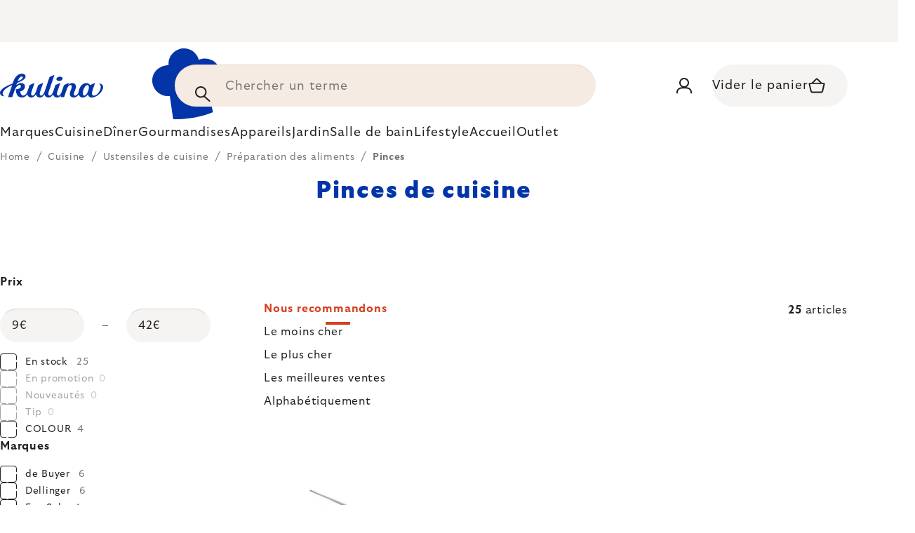

--- FILE ---
content_type: text/html; charset=utf-8
request_url: https://www.kulina.fr/pinces-de-cuisine/
body_size: 42509
content:
<!doctype html><html lang="en" dir="ltr" class="header-background-light external-fonts-loaded"><head><meta charset="utf-8" /><meta name="viewport" content="width=device-width,initial-scale=1" /><title>Pince de cuisine | outils de cuisine de qualité | Kulina.fr</title><link rel="preconnect" href="https://cdn.myshoptet.com" /><link rel="dns-prefetch" href="https://cdn.myshoptet.com" /><link rel="preload" href="https://cdn.myshoptet.com/prj/dist/master/cms/libs/jquery/jquery-1.11.3.min.js" as="script" /><script>
dataLayer = [];
dataLayer.push({'shoptet' : {
    "pageType": "category",
    "currency": "EUR",
    "currencyInfo": {
        "decimalSeparator": ",",
        "exchangeRate": 1,
        "priceDecimalPlaces": 2,
        "symbol": "\u20ac",
        "symbolLeft": 0,
        "thousandSeparator": " "
    },
    "language": "en",
    "projectId": 526770,
    "category": {
        "guid": "9a4b0c65-7da1-4270-9269-dfdbb96985f8",
        "path": "Cuisine | Ustensiles de cuisine | Ustensiles de pr\u00e9paration des aliments | Pinces de cuisine",
        "parentCategoryGuid": "f42f0a4e-28dd-470f-a31d-ef653b3efd8f"
    },
    "cartInfo": {
        "id": null,
        "freeShipping": false,
        "leftToFreeGift": {
            "formattedPrice": "0 \u20ac",
            "priceLeft": 0
        },
        "freeGift": false,
        "leftToFreeShipping": {
            "priceLeft": 0,
            "dependOnRegion": 0,
            "formattedPrice": "0 \u20ac"
        },
        "discountCoupon": [],
        "getNoBillingShippingPrice": {
            "withoutVat": 0,
            "vat": 0,
            "withVat": 0
        },
        "cartItems": [],
        "taxMode": "ORDINARY"
    },
    "cart": [],
    "customer": {
        "priceRatio": 1,
        "priceListId": 1,
        "groupId": null,
        "registered": false,
        "mainAccount": false
    }
}});
</script>

<!-- Google Tag Manager -->
<script>(function(w,d,s,l,i){w[l]=w[l]||[];w[l].push({'gtm.start':
new Date().getTime(),event:'gtm.js'});var f=d.getElementsByTagName(s)[0],
j=d.createElement(s),dl=l!='dataLayer'?'&l='+l:'';j.async=true;j.src=
'https://www.googletagmanager.com/gtm.js?id='+i+dl;f.parentNode.insertBefore(j,f);
})(window,document,'script','dataLayer','GTM-MXC59GQT');</script>
<!-- End Google Tag Manager -->

<meta property="og:type" content="website"><meta property="og:site_name" content="kulina.fr"><meta property="og:url" content="https://www.kulina.fr/pinces-de-cuisine/"><meta property="og:title" content="Pince de cuisine | outils de cuisine de qualité | Kulina.fr"><meta name="author" content="Kulina.fr"><meta name="web_author" content="Shoptet.cz"><meta name="dcterms.rightsHolder" content="www.kulina.fr"><meta name="robots" content="index,follow"><meta property="og:image" content="https://cdn.myshoptet.com/usr/www.kulina.fr/user/logos/logo-blue.svg?t=1762623921"><meta property="og:description" content="Consultez nos pinces de cuisine &amp; équipez votre cuisine d'outils &amp; accessoires de qualité. En stock, retour gratuit dans les 60 jours. Achetez maintenant ! "><meta name="description" content="Consultez nos pinces de cuisine &amp; équipez votre cuisine d'outils &amp; accessoires de qualité. En stock, retour gratuit dans les 60 jours. Achetez maintenant ! "><style>:root {--color-primary: #383533;--color-primary-h: 24;--color-primary-s: 5%;--color-primary-l: 21%;--color-primary-hover: #000000;--color-primary-hover-h: 0;--color-primary-hover-s: 0%;--color-primary-hover-l: 0%;--color-secondary: #c73d1b;--color-secondary-h: 12;--color-secondary-s: 76%;--color-secondary-l: 44%;--color-secondary-hover: #e24019;--color-secondary-hover-h: 12;--color-secondary-hover-s: 80%;--color-secondary-hover-l: 49%;--color-tertiary: #383533;--color-tertiary-h: 24;--color-tertiary-s: 5%;--color-tertiary-l: 21%;--color-tertiary-hover: #383533;--color-tertiary-hover-h: 24;--color-tertiary-hover-s: 5%;--color-tertiary-hover-l: 21%;--color-header-background: #ffffff;--template-font: "sans-serif";--template-headings-font: "sans-serif";--header-background-url: none;--cookies-notice-background: #1A1937;--cookies-notice-color: #F8FAFB;--cookies-notice-button-hover: #f5f5f5;--cookies-notice-link-hover: #27263f;--templates-update-management-preview-mode-content: "Template update preview is active for your browser."}</style>
<link rel="next" href="/pinces-de-cuisine/page-2/" />    <script>var shoptet = shoptet || {};</script>
    <script src="https://cdn.myshoptet.com/prj/dist/master/shop/dist/main-3g-header.js.b3b3f48cd33902743054.js"></script>
<!-- User include --><!-- api 426(80) html code header -->
<style> :root { --dklab-lastvisited-background-color: #FFFFFF; } </style>
<!-- api 428(82) html code header -->
<style>
        :root {
            --dklab-favourites-flag-color: #D22B00;
            --dklab-favourites-flag-text-color: #FFFFFF;
            --dklab-favourites-add-text-color: #000000;            
            --dklab-favourites-remove-text-color: #D22B00;            
            --dklab-favourites-add-text-detail-color: #000000;            
            --dklab-favourites-remove-text-detail-color: #D22B00;            
            --dklab-favourites-header-icon-color: #000000;            
            --dklab-favourites-counter-color: #000000;            
        } </style>
<!-- api 608(256) html code header -->
<link rel="stylesheet" href="https://cdn.myshoptet.com/usr/api2.dklab.cz/user/documents/_doplnky/bannery/526770/3247/526770_3247.css" type="text/css" /><style>
        :root {
            --dklab-bannery-b-hp-padding: 15px;
            --dklab-bannery-b-hp-box-padding: 0px;
            --dklab-bannery-b-hp-big-screen: 33.333%;
            --dklab-bannery-b-hp-medium-screen: 33.333%;
            --dklab-bannery-b-hp-small-screen: 33.333%;
            --dklab-bannery-b-hp-tablet-screen: 33.333%;
            --dklab-bannery-b-hp-mobile-screen: 100%;

            --dklab-bannery-i-hp-icon-color: #000000;
            --dklab-bannery-i-hp-color: #000000;
            --dklab-bannery-i-hp-background: #FFFFFF;            
            
            --dklab-bannery-i-d-icon-color: #000000;
            --dklab-bannery-i-d-color: #000000;
            --dklab-bannery-i-d-background: #FFFFFF;


            --dklab-bannery-i-hp-w-big-screen: 4;
            --dklab-bannery-i-hp-w-medium-screen: 4;
            --dklab-bannery-i-hp-w-small-screen: 4;
            --dklab-bannery-i-hp-w-tablet-screen: 4;
            --dklab-bannery-i-hp-w-mobile-screen: 2;
            
            --dklab-bannery-i-d-w-big-screen: 4;
            --dklab-bannery-i-d-w-medium-screen: 4;
            --dklab-bannery-i-d-w-small-screen: 4;
            --dklab-bannery-i-d-w-tablet-screen: 4;
            --dklab-bannery-i-d-w-mobile-screen: 2;

        }</style>
<!-- api 1012(643) html code header -->
<style data-purpose="gopay-hiding-apple-pay">
	div[data-guid="be692317-59fc-11ed-adb3-246e96436e9c"] {
		display: none
	}
</style>
<!-- api 1004(637) html code header -->
<script>
                /* Ellity */      
                /* Compatibility */
                     
      window.mehub = window.mehub || {};
      window.mehub.bonus = {
        businessId: 'ffdced02-4579-41fc-9f8c-ca37de525c82',
        addonId: '9cf52900-073f-4dff-b6ad-178009f7cbfe'
      }
    
                /* Latest */
                           
      window.ellity = window.ellity || {};
      window.ellity.bonus = {
        businessId: 'ffdced02-4579-41fc-9f8c-ca37de525c82',
        addonId: '9cf52900-073f-4dff-b6ad-178009f7cbfe'
      }
    
                /* Extensions */
                
        window.ellity.gifts = {
          giftCodes: ["GIFT0004","GIFT1061","GIFT0001","GIFT1064","GIFT1062","GIFT1065","GIFT1063","GIFT1066","GIFT0011"],
          mode: "surprise",
          giftModes: {"GIFT0004":"surprise","GIFT1061":"surprise","GIFT0001":"surprise","GIFT1064":"surprise","GIFT1062":"surprise","GIFT1065":"surprise","GIFT1063":"surprise","GIFT1066":"surprise","GIFT0011":"surprise"},
          enabled: true,
        }

        window.document.documentElement.classList.add('ellity-gifts-enabled')
      
                </script>
<!-- api html code header -->
<script async src="https://scripts.luigisbox.com/LBX-351416.js"></script>

<link rel="stylesheet" href="https://cdn.myshoptet.com/usr/361817.myshoptet.com/user/documents/dklab-fl/css/style_dklab_font-primary.min.css?v=1762509175" /><link rel="preconnect" href="https://fonts.googleapis.com">
<link rel="preconnect" href="https://fonts.gstatic.com" crossorigin>

<link rel="dns-prefetch" href="//live.luigisbox.com">

<script>
const bannersHpCount = 2;
const bannersHpTemplate = 3;
//mark nemazat
window.globalCarriersDayShift = "0";
window.uploadedMark = "1762509175";
window.idEshop = "24";
window.brandsGuid = "c3bb4f67-4fa5-4cc2-bd1e-8480eafabaac";
window.bannersHp = {"n":1,"c":"is-template1"};
</script>

<script src="https://cdn.myshoptet.com/usr/361817.myshoptet.com/user/documents/dklab-fl/js/script_dklab_moves.min.js?v=1762509175" ></script>

<link rel="stylesheet" href="https://cdn.myshoptet.com/usr/361817.myshoptet.com/user/documents/dklab-fl/css/style_dklab.min.css?v=1762509175" />
<link rel="stylesheet" href="https://cdn.myshoptet.com/usr/www.kulina.cz/user/documents/cookies/cookieconsent.css?v=1762509175" />
<script src="https://cdn.myshoptet.com/usr/www.kulina.cz/user/documents/dklab/project/datalayers/static/static-24.js?v=1762509175"></script>
<script src="https://cdn.myshoptet.com/usr/www.kulina.cz/user/documents/dklab/project/datalayers/lang/lang-24.js?v=1762509175"></script>
<script src="https://cdn.myshoptet.com/usr/361817.myshoptet.com/user/documents/dklab-fl/_templates/js/templates-luigis-box.js?v=1762509175"></script>
<script src="https://cdn.myshoptet.com/usr/www.kulina.cz/user/documents/dklab/project/banners/24.js?v=1762509175"></script>

<script src="https://cdn.luigisbox.com/autocomplete.js" async="async" ></script>
<script src="https://cdn.luigisbox.com/search.js" async="async" ></script>
<script src="https://cdn.luigisbox.com/recco.js" async="async" ></script>

<style>
/* Fix pro zobrazení banneru v kategorii na celou šířku */
#content .dklabBanplusKategorie {
  grid-column: 1 / -1;
}
</style>

<!-- Recenze DL -->
<script src="https://cdn.myshoptet.com/usr/www.kulina.cz/user/documents/dklab/project/reviews/24.js?v=1762509175"></script>

<script src="https://unpkg.com/masonry-layout@4/dist/masonry.pkgd.min.js"></script>

<script type="text/javascript">
var date = new Date(); 
date.setMilliseconds(0); date.setSeconds(0); date.setMinutes(Math.round(date.getMinutes() / 5) * 5);
var jsProductsCountFile = 'https://cdn.myshoptet.com/usr/www.kulina.cz/user/documents/dklab/project/products_count/24.js?v=' + date.getTime();
var productsCountScriptEl = document.createElement("script");
(function (attrs) { Object.keys(attrs).forEach(function (key) { productsCountScriptEl.setAttribute(key, attrs[key]); }); })
({"src":jsProductsCountFile, "type":"text/javascript", "async":true, "charset":"utf-8"});
document.getElementsByTagName("head")[0].appendChild(productsCountScriptEl);  
</script>


<script src="https://cdn-widgetsrepository.yotpo.com/v1/loader/as5ehTrC4MAY5KpHFRFf6UwuoH04sOj4R5kt1z7T" async></script>

<style>
  /* Skrytí odkazu na inspirace u kategorií na homepage a skrytí odkazu na inspirace v mobilním menu */
  .hp-categories__link {display: none;}
  .mobile-menu__head .mobile-menu__item a[href="#menuInspiration"] {display: none;}

  #billCountryId, label[for=billCountryId] {
    display: inline-block;
}
</style>
<!-- service 608(256) html code header -->
<link rel="stylesheet" href="https://cdn.myshoptet.com/usr/api.dklab.cz/user/documents/fontawesome/css/all.css?v=1.02" type="text/css" />
<!-- service 619(267) html code header -->
<link href="https://cdn.myshoptet.com/usr/302565.myshoptet.com/user/documents/addons/cartupsell.min.css?24.11.1" rel="stylesheet">
<!-- service 1004(637) html code header -->
<script src="https://mehub-framework.web.app/main.bundle.js?v=1"></script>
<!-- service 428(82) html code header -->
<style>
@font-face {
    font-family: 'oblibene';
    src:  url('https://cdn.myshoptet.com/usr/api2.dklab.cz/user/documents/_doplnky/oblibene/font/oblibene.eot?v1');
    src:  url('https://cdn.myshoptet.com/usr/api2.dklab.cz/user/documents/_doplnky/oblibene/font/oblibene.eot?v1#iefix') format('embedded-opentype'),
    url('https://cdn.myshoptet.com/usr/api2.dklab.cz/user/documents/_doplnky/oblibene/font/oblibene.ttf?v1') format('truetype'),
    url('https://cdn.myshoptet.com/usr/api2.dklab.cz/user/documents/_doplnky/oblibene/font/oblibene.woff?v1') format('woff'),
    url('https://cdn.myshoptet.com/usr/api2.dklab.cz/user/documents/_doplnky/oblibene/font/oblibene.svg?v1') format('svg');
    font-weight: normal;
    font-style: normal;
}
</style>
<script>
var dklabFavIndividual;
</script>
<!-- project html code header -->
<meta name="facebook-domain-verification" content="4979b2rbxm6h974z65szaeolmbg9zf" />
<style>
#footer .footer-info-items > ul > li:nth-of-type(1) {
    display: none;
}
</style>

<!-- /User include --><link rel="shortcut icon" href="/favicon.ico" type="image/x-icon" /><link rel="canonical" href="https://www.kulina.fr/pinces-de-cuisine/" /><script>!function(){var t={9196:function(){!function(){var t=/\[object (Boolean|Number|String|Function|Array|Date|RegExp)\]/;function r(r){return null==r?String(r):(r=t.exec(Object.prototype.toString.call(Object(r))))?r[1].toLowerCase():"object"}function n(t,r){return Object.prototype.hasOwnProperty.call(Object(t),r)}function e(t){if(!t||"object"!=r(t)||t.nodeType||t==t.window)return!1;try{if(t.constructor&&!n(t,"constructor")&&!n(t.constructor.prototype,"isPrototypeOf"))return!1}catch(t){return!1}for(var e in t);return void 0===e||n(t,e)}function o(t,r,n){this.b=t,this.f=r||function(){},this.d=!1,this.a={},this.c=[],this.e=function(t){return{set:function(r,n){u(c(r,n),t.a)},get:function(r){return t.get(r)}}}(this),i(this,t,!n);var e=t.push,o=this;t.push=function(){var r=[].slice.call(arguments,0),n=e.apply(t,r);return i(o,r),n}}function i(t,n,o){for(t.c.push.apply(t.c,n);!1===t.d&&0<t.c.length;){if("array"==r(n=t.c.shift()))t:{var i=n,a=t.a;if("string"==r(i[0])){for(var f=i[0].split("."),s=f.pop(),p=(i=i.slice(1),0);p<f.length;p++){if(void 0===a[f[p]])break t;a=a[f[p]]}try{a[s].apply(a,i)}catch(t){}}}else if("function"==typeof n)try{n.call(t.e)}catch(t){}else{if(!e(n))continue;for(var l in n)u(c(l,n[l]),t.a)}o||(t.d=!0,t.f(t.a,n),t.d=!1)}}function c(t,r){for(var n={},e=n,o=t.split("."),i=0;i<o.length-1;i++)e=e[o[i]]={};return e[o[o.length-1]]=r,n}function u(t,o){for(var i in t)if(n(t,i)){var c=t[i];"array"==r(c)?("array"==r(o[i])||(o[i]=[]),u(c,o[i])):e(c)?(e(o[i])||(o[i]={}),u(c,o[i])):o[i]=c}}window.DataLayerHelper=o,o.prototype.get=function(t){var r=this.a;t=t.split(".");for(var n=0;n<t.length;n++){if(void 0===r[t[n]])return;r=r[t[n]]}return r},o.prototype.flatten=function(){this.b.splice(0,this.b.length),this.b[0]={},u(this.a,this.b[0])}}()}},r={};function n(e){var o=r[e];if(void 0!==o)return o.exports;var i=r[e]={exports:{}};return t[e](i,i.exports,n),i.exports}n.n=function(t){var r=t&&t.__esModule?function(){return t.default}:function(){return t};return n.d(r,{a:r}),r},n.d=function(t,r){for(var e in r)n.o(r,e)&&!n.o(t,e)&&Object.defineProperty(t,e,{enumerable:!0,get:r[e]})},n.o=function(t,r){return Object.prototype.hasOwnProperty.call(t,r)},function(){"use strict";n(9196)}()}();</script>    <!-- Global site tag (gtag.js) - Google Analytics -->
    <script async src="https://www.googletagmanager.com/gtag/js?id=G-ZE18MXJ7JZ"></script>
    <script>
        
        window.dataLayer = window.dataLayer || [];
        function gtag(){dataLayer.push(arguments);}
        

        
        gtag('js', new Date());

                gtag('config', 'UA-10619072-12', { 'groups': "UA" });
        
                gtag('config', 'G-ZE18MXJ7JZ', {"groups":"GA4","send_page_view":false,"content_group":"category","currency":"EUR","page_language":"en"});
        
                gtag('config', 'AW-11016489672', {"allow_enhanced_conversions":true});
        
        
        
        
        
                    gtag('event', 'page_view', {"send_to":"GA4","page_language":"en","content_group":"category","currency":"EUR"});
        
        
        
        
        
        
        
        
        
        
        
        
        
        document.addEventListener('DOMContentLoaded', function() {
            if (typeof shoptet.tracking !== 'undefined') {
                for (var id in shoptet.tracking.bannersList) {
                    gtag('event', 'view_promotion', {
                        "send_to": "UA",
                        "promotions": [
                            {
                                "id": shoptet.tracking.bannersList[id].id,
                                "name": shoptet.tracking.bannersList[id].name,
                                "position": shoptet.tracking.bannersList[id].position
                            }
                        ]
                    });
                }
            }

            shoptet.consent.onAccept(function(agreements) {
                if (agreements.length !== 0) {
                    console.debug('gtag consent accept');
                    var gtagConsentPayload =  {
                        'ad_storage': agreements.includes(shoptet.config.cookiesConsentOptPersonalisation)
                            ? 'granted' : 'denied',
                        'analytics_storage': agreements.includes(shoptet.config.cookiesConsentOptAnalytics)
                            ? 'granted' : 'denied',
                                                                                                'ad_user_data': agreements.includes(shoptet.config.cookiesConsentOptPersonalisation)
                            ? 'granted' : 'denied',
                        'ad_personalization': agreements.includes(shoptet.config.cookiesConsentOptPersonalisation)
                            ? 'granted' : 'denied',
                        };
                    console.debug('update consent data', gtagConsentPayload);
                    gtag('consent', 'update', gtagConsentPayload);
                    dataLayer.push(
                        { 'event': 'update_consent' }
                    );
                }
            });
        });
    </script>
</head><body class="desktop id-13120 in-pinces-de-cuisine template-11 type-category multiple-columns-body columns-3 blank-mode blank-mode-css ums_a11y_category_page--off ums_discussion_rating_forms--off ums_a11y_pagination--on mobile-header-version-0">
        <div id="fb-root"></div>
        <script>
            window.fbAsyncInit = function() {
                FB.init({
//                    appId            : 'your-app-id',
                    autoLogAppEvents : true,
                    xfbml            : true,
                    version          : 'v19.0'
                });
            };
        </script>
        <script async defer crossorigin="anonymous" src="https://connect.facebook.net/en_US/sdk.js"></script>
<!-- Google Tag Manager (noscript) -->
<noscript><iframe src="https://www.googletagmanager.com/ns.html?id=GTM-MXC59GQT"
height="0" width="0" style="display:none;visibility:hidden"></iframe></noscript>
<!-- End Google Tag Manager (noscript) -->

<a href="#content" class="skip-link sr-only">Skip to content</a><div class="overall-wrapper"><div class="site-msg information"><div class="container"><div class="text"><div class="c-top-banner top-banner-template" data-skelet=""></div></div><div class="close js-close-information-msg"></div></div></div><div class="user-action"><div class="container"><div class="user-action-in"><div class="user-action-login popup-widget login-widget"><div class="popup-widget-inner"><h2>Login to your account</h2><div id="customerLogin"><form action="/action/Customer/Login/" method="post" id="formLoginIncluded" class="csrf-enabled" data-testid="formLogin"><input type="hidden" name="referer" value="" /><div class="form-group"><div class="input-wrapper email js-validated-element-wrapper no-label"><input type="email" name="email" class="form-control" placeholder="E-mail Address (eg. John@myemail.com)" data-testid="inputEmail" autocomplete="email" required /></div></div><div class="form-group"><div class="input-wrapper password js-validated-element-wrapper no-label"><input type="password" name="password" class="form-control" placeholder="Password" data-testid="inputPassword" autocomplete="current-password" required /><span class="no-display">You cannot fill out this field</span><input type="text" name="surname" value="" class="no-display" /></div></div><div class="form-group"><div class="login-wrapper"><button type="submit" class="btn btn-secondary btn-text btn-login" data-testid="buttonSubmit">Login</button><div class="password-helper"><a href="/registration/" data-testid="signup" rel="nofollow">New registration</a><a href="/client-center/forgotten-password/" rel="nofollow">Forgotten password</a></div></div></div><div class="social-login-buttons"><div class="social-login-buttons-divider"><span>or</span></div><div class="form-group"><a href="/action/Social/login/?provider=Facebook" class="login-btn facebook" rel="nofollow"><span class="login-facebook-icon"></span><strong>Login with Facebook</strong></a></div><div class="form-group"><a href="/action/Social/login/?provider=Google" class="login-btn google" rel="nofollow"><span class="login-google-icon"></span><strong>Login with Google</strong></a></div></div></form>
</div></div></div>
    <div id="cart-widget" class="user-action-cart popup-widget cart-widget loader-wrapper" data-testid="popupCartWidget" role="dialog" aria-hidden="true"><div class="popup-widget-inner cart-widget-inner place-cart-here"><div class="loader-overlay"><div class="loader"></div></div></div><div class="cart-widget-button"><a href="/cart/" class="btn btn-conversion" id="continue-order-button" rel="nofollow" data-testid="buttonNextStep">Proceed to cart</a></div></div></div>
</div></div><div class="top-navigation-bar" data-testid="topNavigationBar">

    <div class="container">

        <div class="top-navigation-contacts">
            <strong>Customer support:</strong><a href="mailto:info@kulina.fr" class="project-email" data-testid="contactboxEmail"><span>info@kulina.fr</span></a>        </div>

                            <div class="top-navigation-menu">
                <div class="top-navigation-menu-trigger"></div>
                <ul class="top-navigation-bar-menu">
                                            <li class="top-navigation-menu-item-29">
                            <a href="/contact/">Contactez-nous</a>
                        </li>
                                    </ul>
                <ul class="top-navigation-bar-menu-helper"></ul>
            </div>
        
        <div class="top-navigation-tools">
            <div class="responsive-tools">
                <a href="#" class="toggle-window" data-target="search" aria-label="Search" data-testid="linkSearchIcon"></a>
                                                            <a href="#" class="toggle-window" data-target="login"></a>
                                                    <a href="#" class="toggle-window" data-target="navigation" aria-label="Menu" data-testid="hamburgerMenu"></a>
            </div>
                        <a href="/login/?backTo=%2Fpinces-de-cuisine%2F" class="top-nav-button top-nav-button-login primary login toggle-window" data-target="login" data-testid="signin" rel="nofollow"><span>Login</span></a>        </div>

    </div>

</div>
<header id="header"><div class="container navigation-wrapper">
    <div class="header-top">
        <div class="site-name-wrapper">
            <div class="site-name"><a href="/" data-testid="linkWebsiteLogo"><img src="https://cdn.myshoptet.com/usr/www.kulina.fr/user/logos/logo-blue.svg" alt="Kulina.fr" fetchpriority="low" /></a></div>        </div>
        <div class="search" itemscope itemtype="https://schema.org/WebSite">
            <meta itemprop="headline" content="Pinces de cuisine"/><meta itemprop="url" content="https://www.kulina.fr"/><meta itemprop="text" content="Consultez nos pinces de cuisine &amp;amp; équipez votre cuisine d&amp;#039;outils &amp;amp; accessoires de qualité. En stock, retour gratuit dans les 60 jours. Achetez maintenant ! "/>            <form action="/action/ProductSearch/prepareString/" method="post"
    id="formSearchForm" class="search-form compact-form js-search-main"
    itemprop="potentialAction" itemscope itemtype="https://schema.org/SearchAction" data-testid="searchForm">
    <fieldset>
        <meta itemprop="target"
            content="https://www.kulina.fr/search/?string={string}"/>
        <input type="hidden" name="language" value="en"/>
        
            
<input
    type="search"
    name="string"
        class="query-input form-control search-input js-search-input"
    placeholder="Search term"
    autocomplete="off"
    required
    itemprop="query-input"
    aria-label="Search"
    data-testid="searchInput"
>
            <button type="submit" class="btn btn-default" data-testid="searchBtn">Search</button>
        
    </fieldset>
</form>
        </div>
        <div class="navigation-buttons">
                
    <a href="/cart/" class="btn btn-icon toggle-window cart-count" data-target="cart" data-hover="true" data-redirect="true" data-testid="headerCart" rel="nofollow" aria-haspopup="dialog" aria-expanded="false" aria-controls="cart-widget">
        
                <span class="sr-only">Shopping cart</span>
        
            <span class="cart-price visible-lg-inline-block" data-testid="headerCartPrice">
                                    Empty cart                            </span>
        
    
            </a>
        </div>
    </div>
    <nav id="navigation" aria-label="Main menu" data-collapsible="true"><div class="navigation-in menu"><ul class="menu-level-1" role="menubar" data-testid="headerMenuItems"><li class="menu-item-10663 ext" role="none"><a href="/inspiration/" data-testid="headerMenuItem" role="menuitem" aria-haspopup="true" aria-expanded="false"><b>Inspiration</b><span class="submenu-arrow"></span></a><ul class="menu-level-2" aria-label="Inspiration" tabindex="-1" role="menu"><li class="menu-item-11233 has-third-level" role="none"><a href="/campaign/" class="menu-image" data-testid="headerMenuItem" tabindex="-1" aria-hidden="true"><img src="data:image/svg+xml,%3Csvg%20width%3D%22140%22%20height%3D%22100%22%20xmlns%3D%22http%3A%2F%2Fwww.w3.org%2F2000%2Fsvg%22%3E%3C%2Fsvg%3E" alt="" aria-hidden="true" width="140" height="100"  data-src="https://cdn.myshoptet.com/prj/dist/master/cms/templates/frontend_templates/00/img/folder.svg" fetchpriority="low" /></a><div><a href="/campaign/" data-testid="headerMenuItem" role="menuitem"><span>Le thème du mois</span></a>
                                                    <ul class="menu-level-3" role="menu">
                                                                    <li class="menu-item-17952" role="none">
                                        <a href="/mill-mortar-collections/" data-testid="headerMenuItem" role="menuitem">
                                            Mill &amp; Mortar Collections</a>,                                    </li>
                                                                    <li class="menu-item-17847" role="none">
                                        <a href="/circulon-scratchdefense/" data-testid="headerMenuItem" role="menuitem">
                                            Circulon ScratchDefense</a>,                                    </li>
                                                                    <li class="menu-item-17778" role="none">
                                        <a href="/scandi-design/" data-testid="headerMenuItem" role="menuitem">
                                            Scandi design</a>,                                    </li>
                                                                    <li class="menu-item-16434" role="none">
                                        <a href="/grill-party/" data-testid="headerMenuItem" role="menuitem">
                                            Grill party</a>,                                    </li>
                                                                    <li class="menu-item-14151" role="none">
                                        <a href="/kulina-fest/" data-testid="headerMenuItem" role="menuitem">
                                            Kulina Fest</a>,                                    </li>
                                                                    <li class="menu-item-14154" role="none">
                                        <a href="/electrofest/" data-testid="headerMenuItem" role="menuitem">
                                            Electrofest</a>,                                    </li>
                                                                    <li class="menu-item-14883" role="none">
                                        <a href="/mij-collections/" data-testid="headerMenuItem" role="menuitem">
                                            MIJ Collections</a>,                                    </li>
                                                                    <li class="menu-item-14064" role="none">
                                        <a href="/pinkmania/" data-testid="headerMenuItem" role="menuitem">
                                            Pinkmania</a>,                                    </li>
                                                                    <li class="menu-item-15282" role="none">
                                        <a href="/db-steel/" data-testid="headerMenuItem" role="menuitem">
                                            Poêles en acier de Buyer</a>,                                    </li>
                                                                    <li class="menu-item-15022" role="none">
                                        <a href="/hero-month/" data-testid="headerMenuItem" role="menuitem">
                                            Offres du mois</a>                                    </li>
                                                            </ul>
                        </div></li><li class="menu-item-11242" role="none"><a href="/shopping-guide-2/" class="menu-image" data-testid="headerMenuItem" tabindex="-1" aria-hidden="true"><img src="data:image/svg+xml,%3Csvg%20width%3D%22140%22%20height%3D%22100%22%20xmlns%3D%22http%3A%2F%2Fwww.w3.org%2F2000%2Fsvg%22%3E%3C%2Fsvg%3E" alt="" aria-hidden="true" width="140" height="100"  data-src="https://cdn.myshoptet.com/prj/dist/master/cms/templates/frontend_templates/00/img/folder.svg" fetchpriority="low" /></a><div><a href="/shopping-guide-2/" data-testid="headerMenuItem" role="menuitem"><span>Guide cadeaux</span></a>
                        </div></li><li class="menu-item-10660" role="none"><a href="/black-friday/" class="menu-image" data-testid="headerMenuItem" tabindex="-1" aria-hidden="true"><img src="data:image/svg+xml,%3Csvg%20width%3D%22140%22%20height%3D%22100%22%20xmlns%3D%22http%3A%2F%2Fwww.w3.org%2F2000%2Fsvg%22%3E%3C%2Fsvg%3E" alt="" aria-hidden="true" width="140" height="100"  data-src="https://cdn.myshoptet.com/prj/dist/master/cms/templates/frontend_templates/00/img/folder.svg" fetchpriority="low" /></a><div><a href="/black-friday/" data-testid="headerMenuItem" role="menuitem"><span>Black Friday</span></a>
                        </div></li><li class="menu-item-13312" role="none"><a href="/advent/" class="menu-image" data-testid="headerMenuItem" tabindex="-1" aria-hidden="true"><img src="data:image/svg+xml,%3Csvg%20width%3D%22140%22%20height%3D%22100%22%20xmlns%3D%22http%3A%2F%2Fwww.w3.org%2F2000%2Fsvg%22%3E%3C%2Fsvg%3E" alt="" aria-hidden="true" width="140" height="100"  data-src="https://cdn.myshoptet.com/prj/dist/master/cms/templates/frontend_templates/00/img/folder.svg" fetchpriority="low" /></a><div><a href="/advent/" data-testid="headerMenuItem" role="menuitem"><span>Noël</span></a>
                        </div></li><li class="menu-item-11248 has-third-level" role="none"><a href="/our-tips/" class="menu-image" data-testid="headerMenuItem" tabindex="-1" aria-hidden="true"><img src="data:image/svg+xml,%3Csvg%20width%3D%22140%22%20height%3D%22100%22%20xmlns%3D%22http%3A%2F%2Fwww.w3.org%2F2000%2Fsvg%22%3E%3C%2Fsvg%3E" alt="" aria-hidden="true" width="140" height="100"  data-src="https://cdn.myshoptet.com/prj/dist/master/cms/templates/frontend_templates/00/img/folder.svg" fetchpriority="low" /></a><div><a href="/our-tips/" data-testid="headerMenuItem" role="menuitem"><span>Nos astuces</span></a>
                                                    <ul class="menu-level-3" role="menu">
                                                                    <li class="menu-item-18027" role="none">
                                        <a href="/wmf-pans/" data-testid="headerMenuItem" role="menuitem">
                                            WMF Pans</a>,                                    </li>
                                                                    <li class="menu-item-11611" role="none">
                                        <a href="/week-mind/" data-testid="headerMenuItem" role="menuitem">
                                            Une semaine pour l&#039;esprit</a>,                                    </li>
                                                                    <li class="menu-item-11614" role="none">
                                        <a href="/severin-grills/" data-testid="headerMenuItem" role="menuitem">
                                            Faites des grillades avec Severin</a>,                                    </li>
                                                                    <li class="menu-item-11569" role="none">
                                        <a href="/tefal-ingenio/" data-testid="headerMenuItem" role="menuitem">
                                            Tefal Ingenio - des plats intelligents empilables</a>,                                    </li>
                                                                    <li class="menu-item-11641" role="none">
                                        <a href="/brabantia-tips/" data-testid="headerMenuItem" role="menuitem">
                                            Inspiration Brabantia</a>,                                    </li>
                                                                    <li class="menu-item-11236" role="none">
                                        <a href="/bestsellers/" data-testid="headerMenuItem" role="menuitem">
                                            Les meileures ventes</a>,                                    </li>
                                                                    <li class="menu-item-11239" role="none">
                                        <a href="/gift-guide/" data-testid="headerMenuItem" role="menuitem">
                                            Guide cadeaux</a>,                                    </li>
                                                                    <li class="menu-item-13315" role="none">
                                        <a href="/advent-deco/" data-testid="headerMenuItem" role="menuitem">
                                            Ambiance de Noël</a>,                                    </li>
                                                                    <li class="menu-item-16002" role="none">
                                        <a href="/xmas-checklist/" data-testid="headerMenuItem" role="menuitem">
                                            Liste de contrôle de Noël</a>,                                    </li>
                                                                    <li class="menu-item-10870" role="none">
                                        <a href="/cheque-cadeau/" data-testid="headerMenuItem" role="menuitem">
                                            Chèque-cadeau</a>,                                    </li>
                                                                    <li class="menu-item-13366" role="none">
                                        <a href="/db/" data-testid="headerMenuItem" role="menuitem">
                                            Les jours de &quot;de Buyer&quot;</a>,                                    </li>
                                                                    <li class="menu-item-13327" role="none">
                                        <a href="/coffee-days/" data-testid="headerMenuItem" role="menuitem">
                                            Journées café</a>                                    </li>
                                                            </ul>
                        </div></li></ul></li>
<li class="menu-item-14193" role="none"><a href="/new-in/" data-testid="headerMenuItem" role="menuitem" aria-expanded="false"><b>Nouveautés</b></a></li>
<li class="menu-item-10645 ext" role="none"><a href="/marques/" data-testid="headerMenuItem" role="menuitem" aria-haspopup="true" aria-expanded="false"><b>Marques</b><span class="submenu-arrow"></span></a><ul class="menu-level-2" aria-label="Marques" tabindex="-1" role="menu"><li class="menu-item-17850" role="none"><a href="/mepal/" class="menu-image" data-testid="headerMenuItem" tabindex="-1" aria-hidden="true"><img src="data:image/svg+xml,%3Csvg%20width%3D%22140%22%20height%3D%22100%22%20xmlns%3D%22http%3A%2F%2Fwww.w3.org%2F2000%2Fsvg%22%3E%3C%2Fsvg%3E" alt="" aria-hidden="true" width="140" height="100"  data-src="https://cdn.myshoptet.com/prj/dist/master/cms/templates/frontend_templates/00/img/folder.svg" fetchpriority="low" /></a><div><a href="/mepal/" data-testid="headerMenuItem" role="menuitem"><span>Mepal</span></a>
                        </div></li><li class="menu-item-17949" role="none"><a href="/ac-perchs-thehandel/" class="menu-image" data-testid="headerMenuItem" tabindex="-1" aria-hidden="true"><img src="data:image/svg+xml,%3Csvg%20width%3D%22140%22%20height%3D%22100%22%20xmlns%3D%22http%3A%2F%2Fwww.w3.org%2F2000%2Fsvg%22%3E%3C%2Fsvg%3E" alt="" aria-hidden="true" width="140" height="100"  data-src="https://cdn.myshoptet.com/prj/dist/master/cms/templates/frontend_templates/00/img/folder.svg" fetchpriority="low" /></a><div><a href="/ac-perchs-thehandel/" data-testid="headerMenuItem" role="menuitem"><span>A.C. Perch&#039;s Thehandel</span></a>
                        </div></li><li class="menu-item-10741" role="none"><a href="/akai/" class="menu-image" data-testid="headerMenuItem" tabindex="-1" aria-hidden="true"><img src="data:image/svg+xml,%3Csvg%20width%3D%22140%22%20height%3D%22100%22%20xmlns%3D%22http%3A%2F%2Fwww.w3.org%2F2000%2Fsvg%22%3E%3C%2Fsvg%3E" alt="" aria-hidden="true" width="140" height="100"  data-src="https://cdn.myshoptet.com/prj/dist/master/cms/templates/frontend_templates/00/img/folder.svg" fetchpriority="low" /></a><div><a href="/akai/" data-testid="headerMenuItem" role="menuitem"><span>Akai</span></a>
                        </div></li><li class="menu-item-11092" role="none"><a href="/alessi/" class="menu-image" data-testid="headerMenuItem" tabindex="-1" aria-hidden="true"><img src="data:image/svg+xml,%3Csvg%20width%3D%22140%22%20height%3D%22100%22%20xmlns%3D%22http%3A%2F%2Fwww.w3.org%2F2000%2Fsvg%22%3E%3C%2Fsvg%3E" alt="" aria-hidden="true" width="140" height="100"  data-src="https://cdn.myshoptet.com/prj/dist/master/cms/templates/frontend_templates/00/img/folder.svg" fetchpriority="low" /></a><div><a href="/alessi/" data-testid="headerMenuItem" role="menuitem"><span>Alessi</span></a>
                        </div></li><li class="menu-item-10843" role="none"><a href="/ankarsrum/" class="menu-image" data-testid="headerMenuItem" tabindex="-1" aria-hidden="true"><img src="data:image/svg+xml,%3Csvg%20width%3D%22140%22%20height%3D%22100%22%20xmlns%3D%22http%3A%2F%2Fwww.w3.org%2F2000%2Fsvg%22%3E%3C%2Fsvg%3E" alt="" aria-hidden="true" width="140" height="100"  data-src="https://cdn.myshoptet.com/prj/dist/master/cms/templates/frontend_templates/00/img/folder.svg" fetchpriority="low" /></a><div><a href="/ankarsrum/" data-testid="headerMenuItem" role="menuitem"><span>Ankarsrum</span></a>
                        </div></li><li class="menu-item-11065" role="none"><a href="/ballarini/" class="menu-image" data-testid="headerMenuItem" tabindex="-1" aria-hidden="true"><img src="data:image/svg+xml,%3Csvg%20width%3D%22140%22%20height%3D%22100%22%20xmlns%3D%22http%3A%2F%2Fwww.w3.org%2F2000%2Fsvg%22%3E%3C%2Fsvg%3E" alt="" aria-hidden="true" width="140" height="100"  data-src="https://cdn.myshoptet.com/prj/dist/master/cms/templates/frontend_templates/00/img/folder.svg" fetchpriority="low" /></a><div><a href="/ballarini/" data-testid="headerMenuItem" role="menuitem"><span>Ballarini</span></a>
                        </div></li><li class="menu-item-11032" role="none"><a href="/bamix/" class="menu-image" data-testid="headerMenuItem" tabindex="-1" aria-hidden="true"><img src="data:image/svg+xml,%3Csvg%20width%3D%22140%22%20height%3D%22100%22%20xmlns%3D%22http%3A%2F%2Fwww.w3.org%2F2000%2Fsvg%22%3E%3C%2Fsvg%3E" alt="" aria-hidden="true" width="140" height="100"  data-src="https://cdn.myshoptet.com/prj/dist/master/cms/templates/frontend_templates/00/img/folder.svg" fetchpriority="low" /></a><div><a href="/bamix/" data-testid="headerMenuItem" role="menuitem"><span>Bamix</span></a>
                        </div></li><li class="menu-item-11068" role="none"><a href="/bitz/" class="menu-image" data-testid="headerMenuItem" tabindex="-1" aria-hidden="true"><img src="data:image/svg+xml,%3Csvg%20width%3D%22140%22%20height%3D%22100%22%20xmlns%3D%22http%3A%2F%2Fwww.w3.org%2F2000%2Fsvg%22%3E%3C%2Fsvg%3E" alt="" aria-hidden="true" width="140" height="100"  data-src="https://cdn.myshoptet.com/prj/dist/master/cms/templates/frontend_templates/00/img/folder.svg" fetchpriority="low" /></a><div><a href="/bitz/" data-testid="headerMenuItem" role="menuitem"><span>Bitz</span></a>
                        </div></li><li class="menu-item-14465" role="none"><a href="/bjorn-wiinblad/" class="menu-image" data-testid="headerMenuItem" tabindex="-1" aria-hidden="true"><img src="data:image/svg+xml,%3Csvg%20width%3D%22140%22%20height%3D%22100%22%20xmlns%3D%22http%3A%2F%2Fwww.w3.org%2F2000%2Fsvg%22%3E%3C%2Fsvg%3E" alt="" aria-hidden="true" width="140" height="100"  data-src="https://cdn.myshoptet.com/prj/dist/master/cms/templates/frontend_templates/00/img/folder.svg" fetchpriority="low" /></a><div><a href="/bjorn-wiinblad/" data-testid="headerMenuItem" role="menuitem"><span>Bjørn Wiinblad</span></a>
                        </div></li><li class="menu-item-14905" role="none"><a href="/black-blum/" class="menu-image" data-testid="headerMenuItem" tabindex="-1" aria-hidden="true"><img src="data:image/svg+xml,%3Csvg%20width%3D%22140%22%20height%3D%22100%22%20xmlns%3D%22http%3A%2F%2Fwww.w3.org%2F2000%2Fsvg%22%3E%3C%2Fsvg%3E" alt="" aria-hidden="true" width="140" height="100"  data-src="https://cdn.myshoptet.com/prj/dist/master/cms/templates/frontend_templates/00/img/folder.svg" fetchpriority="low" /></a><div><a href="/black-blum/" data-testid="headerMenuItem" role="menuitem"><span>Black+Blum</span></a>
                        </div></li><li class="menu-item-10993" role="none"><a href="/blomus/" class="menu-image" data-testid="headerMenuItem" tabindex="-1" aria-hidden="true"><img src="data:image/svg+xml,%3Csvg%20width%3D%22140%22%20height%3D%22100%22%20xmlns%3D%22http%3A%2F%2Fwww.w3.org%2F2000%2Fsvg%22%3E%3C%2Fsvg%3E" alt="" aria-hidden="true" width="140" height="100"  data-src="https://cdn.myshoptet.com/prj/dist/master/cms/templates/frontend_templates/00/img/folder.svg" fetchpriority="low" /></a><div><a href="/blomus/" data-testid="headerMenuItem" role="menuitem"><span>Blomus</span></a>
                        </div></li><li class="menu-item-11125" role="none"><a href="/bloomingville/" class="menu-image" data-testid="headerMenuItem" tabindex="-1" aria-hidden="true"><img src="data:image/svg+xml,%3Csvg%20width%3D%22140%22%20height%3D%22100%22%20xmlns%3D%22http%3A%2F%2Fwww.w3.org%2F2000%2Fsvg%22%3E%3C%2Fsvg%3E" alt="" aria-hidden="true" width="140" height="100"  data-src="https://cdn.myshoptet.com/prj/dist/master/cms/templates/frontend_templates/00/img/folder.svg" fetchpriority="low" /></a><div><a href="/bloomingville/" data-testid="headerMenuItem" role="menuitem"><span>Bloomingville</span></a>
                        </div></li><li class="menu-item-11104" role="none"><a href="/brabantia/" class="menu-image" data-testid="headerMenuItem" tabindex="-1" aria-hidden="true"><img src="data:image/svg+xml,%3Csvg%20width%3D%22140%22%20height%3D%22100%22%20xmlns%3D%22http%3A%2F%2Fwww.w3.org%2F2000%2Fsvg%22%3E%3C%2Fsvg%3E" alt="" aria-hidden="true" width="140" height="100"  data-src="https://cdn.myshoptet.com/prj/dist/master/cms/templates/frontend_templates/00/img/folder.svg" fetchpriority="low" /></a><div><a href="/brabantia/" data-testid="headerMenuItem" role="menuitem"><span>Brabantia</span></a>
                        </div></li><li class="menu-item-11074" role="none"><a href="/bredemeijer/" class="menu-image" data-testid="headerMenuItem" tabindex="-1" aria-hidden="true"><img src="data:image/svg+xml,%3Csvg%20width%3D%22140%22%20height%3D%22100%22%20xmlns%3D%22http%3A%2F%2Fwww.w3.org%2F2000%2Fsvg%22%3E%3C%2Fsvg%3E" alt="" aria-hidden="true" width="140" height="100"  data-src="https://cdn.myshoptet.com/prj/dist/master/cms/templates/frontend_templates/00/img/folder.svg" fetchpriority="low" /></a><div><a href="/bredemeijer/" data-testid="headerMenuItem" role="menuitem"><span>Bredemeijer</span></a>
                        </div></li><li class="menu-item-14004" role="none"><a href="/bugatti/" class="menu-image" data-testid="headerMenuItem" tabindex="-1" aria-hidden="true"><img src="data:image/svg+xml,%3Csvg%20width%3D%22140%22%20height%3D%22100%22%20xmlns%3D%22http%3A%2F%2Fwww.w3.org%2F2000%2Fsvg%22%3E%3C%2Fsvg%3E" alt="" aria-hidden="true" width="140" height="100"  data-src="https://cdn.myshoptet.com/prj/dist/master/cms/templates/frontend_templates/00/img/folder.svg" fetchpriority="low" /></a><div><a href="/bugatti/" data-testid="headerMenuItem" role="menuitem"><span>Bugatti</span></a>
                        </div></li><li class="menu-item-15288" role="none"><a href="/cereria-molla/" class="menu-image" data-testid="headerMenuItem" tabindex="-1" aria-hidden="true"><img src="data:image/svg+xml,%3Csvg%20width%3D%22140%22%20height%3D%22100%22%20xmlns%3D%22http%3A%2F%2Fwww.w3.org%2F2000%2Fsvg%22%3E%3C%2Fsvg%3E" alt="" aria-hidden="true" width="140" height="100"  data-src="https://cdn.myshoptet.com/prj/dist/master/cms/templates/frontend_templates/00/img/folder.svg" fetchpriority="low" /></a><div><a href="/cereria-molla/" data-testid="headerMenuItem" role="menuitem"><span>Cereria Mollá</span></a>
                        </div></li><li class="menu-item-16419" role="none"><a href="/circulon/" class="menu-image" data-testid="headerMenuItem" tabindex="-1" aria-hidden="true"><img src="data:image/svg+xml,%3Csvg%20width%3D%22140%22%20height%3D%22100%22%20xmlns%3D%22http%3A%2F%2Fwww.w3.org%2F2000%2Fsvg%22%3E%3C%2Fsvg%3E" alt="" aria-hidden="true" width="140" height="100"  data-src="https://cdn.myshoptet.com/prj/dist/master/cms/templates/frontend_templates/00/img/folder.svg" fetchpriority="low" /></a><div><a href="/circulon/" data-testid="headerMenuItem" role="menuitem"><span>Circulon</span></a>
                        </div></li><li class="menu-item-16008" role="none"><a href="/clarysse/" class="menu-image" data-testid="headerMenuItem" tabindex="-1" aria-hidden="true"><img src="data:image/svg+xml,%3Csvg%20width%3D%22140%22%20height%3D%22100%22%20xmlns%3D%22http%3A%2F%2Fwww.w3.org%2F2000%2Fsvg%22%3E%3C%2Fsvg%3E" alt="" aria-hidden="true" width="140" height="100"  data-src="https://cdn.myshoptet.com/prj/dist/master/cms/templates/frontend_templates/00/img/folder.svg" fetchpriority="low" /></a><div><a href="/clarysse/" data-testid="headerMenuItem" role="menuitem"><span>CLARYSSE</span></a>
                        </div></li><li class="menu-item-14040" role="none"><a href="/clean/" class="menu-image" data-testid="headerMenuItem" tabindex="-1" aria-hidden="true"><img src="data:image/svg+xml,%3Csvg%20width%3D%22140%22%20height%3D%22100%22%20xmlns%3D%22http%3A%2F%2Fwww.w3.org%2F2000%2Fsvg%22%3E%3C%2Fsvg%3E" alt="" aria-hidden="true" width="140" height="100"  data-src="https://cdn.myshoptet.com/prj/dist/master/cms/templates/frontend_templates/00/img/folder.svg" fetchpriority="low" /></a><div><a href="/clean/" data-testid="headerMenuItem" role="menuitem"><span>Clean</span></a>
                        </div></li><li class="menu-item-10831" role="none"><a href="/cole-mason/" class="menu-image" data-testid="headerMenuItem" tabindex="-1" aria-hidden="true"><img src="data:image/svg+xml,%3Csvg%20width%3D%22140%22%20height%3D%22100%22%20xmlns%3D%22http%3A%2F%2Fwww.w3.org%2F2000%2Fsvg%22%3E%3C%2Fsvg%3E" alt="" aria-hidden="true" width="140" height="100"  data-src="https://cdn.myshoptet.com/prj/dist/master/cms/templates/frontend_templates/00/img/folder.svg" fetchpriority="low" /></a><div><a href="/cole-mason/" data-testid="headerMenuItem" role="menuitem"><span>COLE &amp; MASON</span></a>
                        </div></li><li class="menu-item-10816" role="none"><a href="/continenta/" class="menu-image" data-testid="headerMenuItem" tabindex="-1" aria-hidden="true"><img src="data:image/svg+xml,%3Csvg%20width%3D%22140%22%20height%3D%22100%22%20xmlns%3D%22http%3A%2F%2Fwww.w3.org%2F2000%2Fsvg%22%3E%3C%2Fsvg%3E" alt="" aria-hidden="true" width="140" height="100"  data-src="https://cdn.myshoptet.com/prj/dist/master/cms/templates/frontend_templates/00/img/folder.svg" fetchpriority="low" /></a><div><a href="/continenta/" data-testid="headerMenuItem" role="menuitem"><span>Continenta</span></a>
                        </div></li><li class="menu-item-14046" role="none"><a href="/courreges/" class="menu-image" data-testid="headerMenuItem" tabindex="-1" aria-hidden="true"><img src="data:image/svg+xml,%3Csvg%20width%3D%22140%22%20height%3D%22100%22%20xmlns%3D%22http%3A%2F%2Fwww.w3.org%2F2000%2Fsvg%22%3E%3C%2Fsvg%3E" alt="" aria-hidden="true" width="140" height="100"  data-src="https://cdn.myshoptet.com/prj/dist/master/cms/templates/frontend_templates/00/img/folder.svg" fetchpriority="low" /></a><div><a href="/courreges/" data-testid="headerMenuItem" role="menuitem"><span>Courrèges</span></a>
                        </div></li><li class="menu-item-10984" role="none"><a href="/de-buyer/" class="menu-image" data-testid="headerMenuItem" tabindex="-1" aria-hidden="true"><img src="data:image/svg+xml,%3Csvg%20width%3D%22140%22%20height%3D%22100%22%20xmlns%3D%22http%3A%2F%2Fwww.w3.org%2F2000%2Fsvg%22%3E%3C%2Fsvg%3E" alt="" aria-hidden="true" width="140" height="100"  data-src="https://cdn.myshoptet.com/prj/dist/master/cms/templates/frontend_templates/00/img/folder.svg" fetchpriority="low" /></a><div><a href="/de-buyer/" data-testid="headerMenuItem" role="menuitem"><span>de Buyer</span></a>
                        </div></li><li class="menu-item-10969" role="none"><a href="/deejo/" class="menu-image" data-testid="headerMenuItem" tabindex="-1" aria-hidden="true"><img src="data:image/svg+xml,%3Csvg%20width%3D%22140%22%20height%3D%22100%22%20xmlns%3D%22http%3A%2F%2Fwww.w3.org%2F2000%2Fsvg%22%3E%3C%2Fsvg%3E" alt="" aria-hidden="true" width="140" height="100"  data-src="https://cdn.myshoptet.com/prj/dist/master/cms/templates/frontend_templates/00/img/folder.svg" fetchpriority="low" /></a><div><a href="/deejo/" data-testid="headerMenuItem" role="menuitem"><span>Deejo</span></a>
                        </div></li><li class="menu-item-11083" role="none"><a href="/dellinger/" class="menu-image" data-testid="headerMenuItem" tabindex="-1" aria-hidden="true"><img src="data:image/svg+xml,%3Csvg%20width%3D%22140%22%20height%3D%22100%22%20xmlns%3D%22http%3A%2F%2Fwww.w3.org%2F2000%2Fsvg%22%3E%3C%2Fsvg%3E" alt="" aria-hidden="true" width="140" height="100"  data-src="https://cdn.myshoptet.com/prj/dist/master/cms/templates/frontend_templates/00/img/folder.svg" fetchpriority="low" /></a><div><a href="/dellinger/" data-testid="headerMenuItem" role="menuitem"><span>Dellinger</span></a>
                        </div></li><li class="menu-item-10966" role="none"><a href="/done-by-deer/" class="menu-image" data-testid="headerMenuItem" tabindex="-1" aria-hidden="true"><img src="data:image/svg+xml,%3Csvg%20width%3D%22140%22%20height%3D%22100%22%20xmlns%3D%22http%3A%2F%2Fwww.w3.org%2F2000%2Fsvg%22%3E%3C%2Fsvg%3E" alt="" aria-hidden="true" width="140" height="100"  data-src="https://cdn.myshoptet.com/prj/dist/master/cms/templates/frontend_templates/00/img/folder.svg" fetchpriority="low" /></a><div><a href="/done-by-deer/" data-testid="headerMenuItem" role="menuitem"><span>Done by Deer</span></a>
                        </div></li><li class="menu-item-10900" role="none"><a href="/eaziglide/" class="menu-image" data-testid="headerMenuItem" tabindex="-1" aria-hidden="true"><img src="data:image/svg+xml,%3Csvg%20width%3D%22140%22%20height%3D%22100%22%20xmlns%3D%22http%3A%2F%2Fwww.w3.org%2F2000%2Fsvg%22%3E%3C%2Fsvg%3E" alt="" aria-hidden="true" width="140" height="100"  data-src="https://cdn.myshoptet.com/prj/dist/master/cms/templates/frontend_templates/00/img/folder.svg" fetchpriority="low" /></a><div><a href="/eaziglide/" data-testid="headerMenuItem" role="menuitem"><span>Eaziglide</span></a>
                        </div></li><li class="menu-item-10990" role="none"><a href="/emile-henry/" class="menu-image" data-testid="headerMenuItem" tabindex="-1" aria-hidden="true"><img src="data:image/svg+xml,%3Csvg%20width%3D%22140%22%20height%3D%22100%22%20xmlns%3D%22http%3A%2F%2Fwww.w3.org%2F2000%2Fsvg%22%3E%3C%2Fsvg%3E" alt="" aria-hidden="true" width="140" height="100"  data-src="https://cdn.myshoptet.com/prj/dist/master/cms/templates/frontend_templates/00/img/folder.svg" fetchpriority="low" /></a><div><a href="/emile-henry/" data-testid="headerMenuItem" role="menuitem"><span>Emile Henry</span></a>
                        </div></li><li class="menu-item-16431" role="none"><a href="/espro/" class="menu-image" data-testid="headerMenuItem" tabindex="-1" aria-hidden="true"><img src="data:image/svg+xml,%3Csvg%20width%3D%22140%22%20height%3D%22100%22%20xmlns%3D%22http%3A%2F%2Fwww.w3.org%2F2000%2Fsvg%22%3E%3C%2Fsvg%3E" alt="" aria-hidden="true" width="140" height="100"  data-src="https://cdn.myshoptet.com/prj/dist/master/cms/templates/frontend_templates/00/img/folder.svg" fetchpriority="low" /></a><div><a href="/espro/" data-testid="headerMenuItem" role="menuitem"><span>ESPRO</span></a>
                        </div></li><li class="menu-item-16416" role="none"><a href="/estoublon/" class="menu-image" data-testid="headerMenuItem" tabindex="-1" aria-hidden="true"><img src="data:image/svg+xml,%3Csvg%20width%3D%22140%22%20height%3D%22100%22%20xmlns%3D%22http%3A%2F%2Fwww.w3.org%2F2000%2Fsvg%22%3E%3C%2Fsvg%3E" alt="" aria-hidden="true" width="140" height="100"  data-src="https://cdn.myshoptet.com/prj/dist/master/cms/templates/frontend_templates/00/img/folder.svg" fetchpriority="low" /></a><div><a href="/estoublon/" data-testid="headerMenuItem" role="menuitem"><span>ESTOUBLON</span></a>
                        </div></li><li class="menu-item-10945" role="none"><a href="/etat-libre-d-orange/" class="menu-image" data-testid="headerMenuItem" tabindex="-1" aria-hidden="true"><img src="data:image/svg+xml,%3Csvg%20width%3D%22140%22%20height%3D%22100%22%20xmlns%3D%22http%3A%2F%2Fwww.w3.org%2F2000%2Fsvg%22%3E%3C%2Fsvg%3E" alt="" aria-hidden="true" width="140" height="100"  data-src="https://cdn.myshoptet.com/prj/dist/master/cms/templates/frontend_templates/00/img/folder.svg" fetchpriority="low" /></a><div><a href="/etat-libre-d-orange/" data-testid="headerMenuItem" role="menuitem"><span>Etat Libre D&#039;Orange</span></a>
                        </div></li><li class="menu-item-10972" role="none"><a href="/eva-solo/" class="menu-image" data-testid="headerMenuItem" tabindex="-1" aria-hidden="true"><img src="data:image/svg+xml,%3Csvg%20width%3D%22140%22%20height%3D%22100%22%20xmlns%3D%22http%3A%2F%2Fwww.w3.org%2F2000%2Fsvg%22%3E%3C%2Fsvg%3E" alt="" aria-hidden="true" width="140" height="100"  data-src="https://cdn.myshoptet.com/prj/dist/master/cms/templates/frontend_templates/00/img/folder.svg" fetchpriority="low" /></a><div><a href="/eva-solo/" data-testid="headerMenuItem" role="menuitem"><span>Eva Solo</span></a>
                        </div></li><li class="menu-item-11071" role="none"><a href="/f-dick/" class="menu-image" data-testid="headerMenuItem" tabindex="-1" aria-hidden="true"><img src="data:image/svg+xml,%3Csvg%20width%3D%22140%22%20height%3D%22100%22%20xmlns%3D%22http%3A%2F%2Fwww.w3.org%2F2000%2Fsvg%22%3E%3C%2Fsvg%3E" alt="" aria-hidden="true" width="140" height="100"  data-src="https://cdn.myshoptet.com/prj/dist/master/cms/templates/frontend_templates/00/img/folder.svg" fetchpriority="low" /></a><div><a href="/f-dick/" data-testid="headerMenuItem" role="menuitem"><span>F.DICK</span></a>
                        </div></li><li class="menu-item-15477" role="none"><a href="/ferm-living/" class="menu-image" data-testid="headerMenuItem" tabindex="-1" aria-hidden="true"><img src="data:image/svg+xml,%3Csvg%20width%3D%22140%22%20height%3D%22100%22%20xmlns%3D%22http%3A%2F%2Fwww.w3.org%2F2000%2Fsvg%22%3E%3C%2Fsvg%3E" alt="" aria-hidden="true" width="140" height="100"  data-src="https://cdn.myshoptet.com/prj/dist/master/cms/templates/frontend_templates/00/img/folder.svg" fetchpriority="low" /></a><div><a href="/ferm-living/" data-testid="headerMenuItem" role="menuitem"><span>ferm LIVING</span></a>
                        </div></li><li class="menu-item-10996" role="none"><a href="/fissler/" class="menu-image" data-testid="headerMenuItem" tabindex="-1" aria-hidden="true"><img src="data:image/svg+xml,%3Csvg%20width%3D%22140%22%20height%3D%22100%22%20xmlns%3D%22http%3A%2F%2Fwww.w3.org%2F2000%2Fsvg%22%3E%3C%2Fsvg%3E" alt="" aria-hidden="true" width="140" height="100"  data-src="https://cdn.myshoptet.com/prj/dist/master/cms/templates/frontend_templates/00/img/folder.svg" fetchpriority="low" /></a><div><a href="/fissler/" data-testid="headerMenuItem" role="menuitem"><span>Fissler</span></a>
                        </div></li><li class="menu-item-10948" role="none"><a href="/foonka/" class="menu-image" data-testid="headerMenuItem" tabindex="-1" aria-hidden="true"><img src="data:image/svg+xml,%3Csvg%20width%3D%22140%22%20height%3D%22100%22%20xmlns%3D%22http%3A%2F%2Fwww.w3.org%2F2000%2Fsvg%22%3E%3C%2Fsvg%3E" alt="" aria-hidden="true" width="140" height="100"  data-src="https://cdn.myshoptet.com/prj/dist/master/cms/templates/frontend_templates/00/img/folder.svg" fetchpriority="low" /></a><div><a href="/foonka/" data-testid="headerMenuItem" role="menuitem"><span>Foonka</span></a>
                        </div></li><li class="menu-item-13645" role="none"><a href="/fritz-hansen/" class="menu-image" data-testid="headerMenuItem" tabindex="-1" aria-hidden="true"><img src="data:image/svg+xml,%3Csvg%20width%3D%22140%22%20height%3D%22100%22%20xmlns%3D%22http%3A%2F%2Fwww.w3.org%2F2000%2Fsvg%22%3E%3C%2Fsvg%3E" alt="" aria-hidden="true" width="140" height="100"  data-src="https://cdn.myshoptet.com/prj/dist/master/cms/templates/frontend_templates/00/img/folder.svg" fetchpriority="low" /></a><div><a href="/fritz-hansen/" data-testid="headerMenuItem" role="menuitem"><span>Fritz Hansen</span></a>
                        </div></li><li class="menu-item-13288" role="none"><a href="/g3ferrari/" class="menu-image" data-testid="headerMenuItem" tabindex="-1" aria-hidden="true"><img src="data:image/svg+xml,%3Csvg%20width%3D%22140%22%20height%3D%22100%22%20xmlns%3D%22http%3A%2F%2Fwww.w3.org%2F2000%2Fsvg%22%3E%3C%2Fsvg%3E" alt="" aria-hidden="true" width="140" height="100"  data-src="https://cdn.myshoptet.com/prj/dist/master/cms/templates/frontend_templates/00/img/folder.svg" fetchpriority="low" /></a><div><a href="/g3ferrari/" data-testid="headerMenuItem" role="menuitem"><span>G3Ferrari</span></a>
                        </div></li><li class="menu-item-16218" role="none"><a href="/giusti-modena-1605/" class="menu-image" data-testid="headerMenuItem" tabindex="-1" aria-hidden="true"><img src="data:image/svg+xml,%3Csvg%20width%3D%22140%22%20height%3D%22100%22%20xmlns%3D%22http%3A%2F%2Fwww.w3.org%2F2000%2Fsvg%22%3E%3C%2Fsvg%3E" alt="" aria-hidden="true" width="140" height="100"  data-src="https://cdn.myshoptet.com/prj/dist/master/cms/templates/frontend_templates/00/img/folder.svg" fetchpriority="low" /></a><div><a href="/giusti-modena-1605/" data-testid="headerMenuItem" role="menuitem"><span>GIUSTI Modena 1605</span></a>
                        </div></li><li class="menu-item-14157" role="none"><a href="/guardini/" class="menu-image" data-testid="headerMenuItem" tabindex="-1" aria-hidden="true"><img src="data:image/svg+xml,%3Csvg%20width%3D%22140%22%20height%3D%22100%22%20xmlns%3D%22http%3A%2F%2Fwww.w3.org%2F2000%2Fsvg%22%3E%3C%2Fsvg%3E" alt="" aria-hidden="true" width="140" height="100"  data-src="https://cdn.myshoptet.com/prj/dist/master/cms/templates/frontend_templates/00/img/folder.svg" fetchpriority="low" /></a><div><a href="/guardini/" data-testid="headerMenuItem" role="menuitem"><span>Guardini</span></a>
                        </div></li><li class="menu-item-15262" role="none"><a href="/gude-solingen/" class="menu-image" data-testid="headerMenuItem" tabindex="-1" aria-hidden="true"><img src="data:image/svg+xml,%3Csvg%20width%3D%22140%22%20height%3D%22100%22%20xmlns%3D%22http%3A%2F%2Fwww.w3.org%2F2000%2Fsvg%22%3E%3C%2Fsvg%3E" alt="" aria-hidden="true" width="140" height="100"  data-src="https://cdn.myshoptet.com/prj/dist/master/cms/templates/frontend_templates/00/img/folder.svg" fetchpriority="low" /></a><div><a href="/gude-solingen/" data-testid="headerMenuItem" role="menuitem"><span>Güde Solingen</span></a>
                        </div></li><li class="menu-item-15489" role="none"><a href="/hestan/" class="menu-image" data-testid="headerMenuItem" tabindex="-1" aria-hidden="true"><img src="data:image/svg+xml,%3Csvg%20width%3D%22140%22%20height%3D%22100%22%20xmlns%3D%22http%3A%2F%2Fwww.w3.org%2F2000%2Fsvg%22%3E%3C%2Fsvg%3E" alt="" aria-hidden="true" width="140" height="100"  data-src="https://cdn.myshoptet.com/prj/dist/master/cms/templates/frontend_templates/00/img/folder.svg" fetchpriority="low" /></a><div><a href="/hestan/" data-testid="headerMenuItem" role="menuitem"><span>Hestan</span></a>
                        </div></li><li class="menu-item-10960" role="none"><a href="/hofats/" class="menu-image" data-testid="headerMenuItem" tabindex="-1" aria-hidden="true"><img src="data:image/svg+xml,%3Csvg%20width%3D%22140%22%20height%3D%22100%22%20xmlns%3D%22http%3A%2F%2Fwww.w3.org%2F2000%2Fsvg%22%3E%3C%2Fsvg%3E" alt="" aria-hidden="true" width="140" height="100"  data-src="https://cdn.myshoptet.com/prj/dist/master/cms/templates/frontend_templates/00/img/folder.svg" fetchpriority="low" /></a><div><a href="/hofats/" data-testid="headerMenuItem" role="menuitem"><span>Höfats</span></a>
                        </div></li><li class="menu-item-13547" role="none"><a href="/holmegaard/" class="menu-image" data-testid="headerMenuItem" tabindex="-1" aria-hidden="true"><img src="data:image/svg+xml,%3Csvg%20width%3D%22140%22%20height%3D%22100%22%20xmlns%3D%22http%3A%2F%2Fwww.w3.org%2F2000%2Fsvg%22%3E%3C%2Fsvg%3E" alt="" aria-hidden="true" width="140" height="100"  data-src="https://cdn.myshoptet.com/prj/dist/master/cms/templates/frontend_templates/00/img/folder.svg" fetchpriority="low" /></a><div><a href="/holmegaard/" data-testid="headerMenuItem" role="menuitem"><span>Holmegaard</span></a>
                        </div></li><li class="menu-item-10963" role="none"><a href="/hubsch/" class="menu-image" data-testid="headerMenuItem" tabindex="-1" aria-hidden="true"><img src="data:image/svg+xml,%3Csvg%20width%3D%22140%22%20height%3D%22100%22%20xmlns%3D%22http%3A%2F%2Fwww.w3.org%2F2000%2Fsvg%22%3E%3C%2Fsvg%3E" alt="" aria-hidden="true" width="140" height="100"  data-src="https://cdn.myshoptet.com/prj/dist/master/cms/templates/frontend_templates/00/img/folder.svg" fetchpriority="low" /></a><div><a href="/hubsch/" data-testid="headerMenuItem" role="menuitem"><span>Hübsch</span></a>
                        </div></li><li class="menu-item-15403" role="none"><a href="/humdakin/" class="menu-image" data-testid="headerMenuItem" tabindex="-1" aria-hidden="true"><img src="data:image/svg+xml,%3Csvg%20width%3D%22140%22%20height%3D%22100%22%20xmlns%3D%22http%3A%2F%2Fwww.w3.org%2F2000%2Fsvg%22%3E%3C%2Fsvg%3E" alt="" aria-hidden="true" width="140" height="100"  data-src="https://cdn.myshoptet.com/prj/dist/master/cms/templates/frontend_templates/00/img/folder.svg" fetchpriority="low" /></a><div><a href="/humdakin/" data-testid="headerMenuItem" role="menuitem"><span>Humdakin</span></a>
                        </div></li><li class="menu-item-16005" role="none"><a href="/isle-of-skye-candle-company/" class="menu-image" data-testid="headerMenuItem" tabindex="-1" aria-hidden="true"><img src="data:image/svg+xml,%3Csvg%20width%3D%22140%22%20height%3D%22100%22%20xmlns%3D%22http%3A%2F%2Fwww.w3.org%2F2000%2Fsvg%22%3E%3C%2Fsvg%3E" alt="" aria-hidden="true" width="140" height="100"  data-src="https://cdn.myshoptet.com/prj/dist/master/cms/templates/frontend_templates/00/img/folder.svg" fetchpriority="low" /></a><div><a href="/isle-of-skye-candle-company/" data-testid="headerMenuItem" role="menuitem"><span>Isle of Skye Candle Company</span></a>
                        </div></li><li class="menu-item-15259" role="none"><a href="/jack-lucy/" class="menu-image" data-testid="headerMenuItem" tabindex="-1" aria-hidden="true"><img src="data:image/svg+xml,%3Csvg%20width%3D%22140%22%20height%3D%22100%22%20xmlns%3D%22http%3A%2F%2Fwww.w3.org%2F2000%2Fsvg%22%3E%3C%2Fsvg%3E" alt="" aria-hidden="true" width="140" height="100"  data-src="https://cdn.myshoptet.com/prj/dist/master/cms/templates/frontend_templates/00/img/folder.svg" fetchpriority="low" /></a><div><a href="/jack-lucy/" data-testid="headerMenuItem" role="menuitem"><span>Jack &amp; Lucy</span></a>
                        </div></li><li class="menu-item-10978" role="none"><a href="/joseph-joseph/" class="menu-image" data-testid="headerMenuItem" tabindex="-1" aria-hidden="true"><img src="data:image/svg+xml,%3Csvg%20width%3D%22140%22%20height%3D%22100%22%20xmlns%3D%22http%3A%2F%2Fwww.w3.org%2F2000%2Fsvg%22%3E%3C%2Fsvg%3E" alt="" aria-hidden="true" width="140" height="100"  data-src="https://cdn.myshoptet.com/prj/dist/master/cms/templates/frontend_templates/00/img/folder.svg" fetchpriority="low" /></a><div><a href="/joseph-joseph/" data-testid="headerMenuItem" role="menuitem"><span>Joseph Joseph</span></a>
                        </div></li><li class="menu-item-15300" role="none"><a href="/kaat-amsterdam/" class="menu-image" data-testid="headerMenuItem" tabindex="-1" aria-hidden="true"><img src="data:image/svg+xml,%3Csvg%20width%3D%22140%22%20height%3D%22100%22%20xmlns%3D%22http%3A%2F%2Fwww.w3.org%2F2000%2Fsvg%22%3E%3C%2Fsvg%3E" alt="" aria-hidden="true" width="140" height="100"  data-src="https://cdn.myshoptet.com/prj/dist/master/cms/templates/frontend_templates/00/img/folder.svg" fetchpriority="low" /></a><div><a href="/kaat-amsterdam/" data-testid="headerMenuItem" role="menuitem"><span>KAAT Amsterdam</span></a>
                        </div></li><li class="menu-item-13321" role="none"><a href="/kahler/" class="menu-image" data-testid="headerMenuItem" tabindex="-1" aria-hidden="true"><img src="data:image/svg+xml,%3Csvg%20width%3D%22140%22%20height%3D%22100%22%20xmlns%3D%22http%3A%2F%2Fwww.w3.org%2F2000%2Fsvg%22%3E%3C%2Fsvg%3E" alt="" aria-hidden="true" width="140" height="100"  data-src="https://cdn.myshoptet.com/prj/dist/master/cms/templates/frontend_templates/00/img/folder.svg" fetchpriority="low" /></a><div><a href="/kahler/" data-testid="headerMenuItem" role="menuitem"><span>Kähler</span></a>
                        </div></li><li class="menu-item-10747" role="none"><a href="/kaiser/" class="menu-image" data-testid="headerMenuItem" tabindex="-1" aria-hidden="true"><img src="data:image/svg+xml,%3Csvg%20width%3D%22140%22%20height%3D%22100%22%20xmlns%3D%22http%3A%2F%2Fwww.w3.org%2F2000%2Fsvg%22%3E%3C%2Fsvg%3E" alt="" aria-hidden="true" width="140" height="100"  data-src="https://cdn.myshoptet.com/prj/dist/master/cms/templates/frontend_templates/00/img/folder.svg" fetchpriority="low" /></a><div><a href="/kaiser/" data-testid="headerMenuItem" role="menuitem"><span>Kaiser</span></a>
                        </div></li><li class="menu-item-11041" role="none"><a href="/kambukka/" class="menu-image" data-testid="headerMenuItem" tabindex="-1" aria-hidden="true"><img src="data:image/svg+xml,%3Csvg%20width%3D%22140%22%20height%3D%22100%22%20xmlns%3D%22http%3A%2F%2Fwww.w3.org%2F2000%2Fsvg%22%3E%3C%2Fsvg%3E" alt="" aria-hidden="true" width="140" height="100"  data-src="https://cdn.myshoptet.com/prj/dist/master/cms/templates/frontend_templates/00/img/folder.svg" fetchpriority="low" /></a><div><a href="/kambukka/" data-testid="headerMenuItem" role="menuitem"><span>Kambukka</span></a>
                        </div></li><li class="menu-item-15897" role="none"><a href="/kardol-by-beddinghouse/" class="menu-image" data-testid="headerMenuItem" tabindex="-1" aria-hidden="true"><img src="data:image/svg+xml,%3Csvg%20width%3D%22140%22%20height%3D%22100%22%20xmlns%3D%22http%3A%2F%2Fwww.w3.org%2F2000%2Fsvg%22%3E%3C%2Fsvg%3E" alt="" aria-hidden="true" width="140" height="100"  data-src="https://cdn.myshoptet.com/prj/dist/master/cms/templates/frontend_templates/00/img/folder.svg" fetchpriority="low" /></a><div><a href="/kardol-by-beddinghouse/" data-testid="headerMenuItem" role="menuitem"><span>KARDOL by Beddinghouse</span></a>
                        </div></li><li class="menu-item-10987" role="none"><a href="/kitchenaid/" class="menu-image" data-testid="headerMenuItem" tabindex="-1" aria-hidden="true"><img src="data:image/svg+xml,%3Csvg%20width%3D%22140%22%20height%3D%22100%22%20xmlns%3D%22http%3A%2F%2Fwww.w3.org%2F2000%2Fsvg%22%3E%3C%2Fsvg%3E" alt="" aria-hidden="true" width="140" height="100"  data-src="https://cdn.myshoptet.com/prj/dist/master/cms/templates/frontend_templates/00/img/folder.svg" fetchpriority="low" /></a><div><a href="/kitchenaid/" data-testid="headerMenuItem" role="menuitem"><span>KitchenAid</span></a>
                        </div></li><li class="menu-item-16221" role="none"><a href="/kobenhavn-kombucha/" class="menu-image" data-testid="headerMenuItem" tabindex="-1" aria-hidden="true"><img src="data:image/svg+xml,%3Csvg%20width%3D%22140%22%20height%3D%22100%22%20xmlns%3D%22http%3A%2F%2Fwww.w3.org%2F2000%2Fsvg%22%3E%3C%2Fsvg%3E" alt="" aria-hidden="true" width="140" height="100"  data-src="https://cdn.myshoptet.com/prj/dist/master/cms/templates/frontend_templates/00/img/folder.svg" fetchpriority="low" /></a><div><a href="/kobenhavn-kombucha/" data-testid="headerMenuItem" role="menuitem"><span>København Kombucha</span></a>
                        </div></li><li class="menu-item-10957" role="none"><a href="/koziol/" class="menu-image" data-testid="headerMenuItem" tabindex="-1" aria-hidden="true"><img src="data:image/svg+xml,%3Csvg%20width%3D%22140%22%20height%3D%22100%22%20xmlns%3D%22http%3A%2F%2Fwww.w3.org%2F2000%2Fsvg%22%3E%3C%2Fsvg%3E" alt="" aria-hidden="true" width="140" height="100"  data-src="https://cdn.myshoptet.com/prj/dist/master/cms/templates/frontend_templates/00/img/folder.svg" fetchpriority="low" /></a><div><a href="/koziol/" data-testid="headerMenuItem" role="menuitem"><span>Koziol</span></a>
                        </div></li><li class="menu-item-10894" role="none"><a href="/kuvings/" class="menu-image" data-testid="headerMenuItem" tabindex="-1" aria-hidden="true"><img src="data:image/svg+xml,%3Csvg%20width%3D%22140%22%20height%3D%22100%22%20xmlns%3D%22http%3A%2F%2Fwww.w3.org%2F2000%2Fsvg%22%3E%3C%2Fsvg%3E" alt="" aria-hidden="true" width="140" height="100"  data-src="https://cdn.myshoptet.com/prj/dist/master/cms/templates/frontend_templates/00/img/folder.svg" fetchpriority="low" /></a><div><a href="/kuvings/" data-testid="headerMenuItem" role="menuitem"><span>Kuvings</span></a>
                        </div></li><li class="menu-item-14974" role="none"><a href="/latelier-du-vin/" class="menu-image" data-testid="headerMenuItem" tabindex="-1" aria-hidden="true"><img src="data:image/svg+xml,%3Csvg%20width%3D%22140%22%20height%3D%22100%22%20xmlns%3D%22http%3A%2F%2Fwww.w3.org%2F2000%2Fsvg%22%3E%3C%2Fsvg%3E" alt="" aria-hidden="true" width="140" height="100"  data-src="https://cdn.myshoptet.com/prj/dist/master/cms/templates/frontend_templates/00/img/folder.svg" fetchpriority="low" /></a><div><a href="/latelier-du-vin/" data-testid="headerMenuItem" role="menuitem"><span>L&#039;Atelier du Vin</span></a>
                        </div></li><li class="menu-item-11119" role="none"><a href="/la-pavoni/" class="menu-image" data-testid="headerMenuItem" tabindex="-1" aria-hidden="true"><img src="data:image/svg+xml,%3Csvg%20width%3D%22140%22%20height%3D%22100%22%20xmlns%3D%22http%3A%2F%2Fwww.w3.org%2F2000%2Fsvg%22%3E%3C%2Fsvg%3E" alt="" aria-hidden="true" width="140" height="100"  data-src="https://cdn.myshoptet.com/prj/dist/master/cms/templates/frontend_templates/00/img/folder.svg" fetchpriority="low" /></a><div><a href="/la-pavoni/" data-testid="headerMenuItem" role="menuitem"><span>La Pavoni</span></a>
                        </div></li><li class="menu-item-10951" role="none"><a href="/lekue/" class="menu-image" data-testid="headerMenuItem" tabindex="-1" aria-hidden="true"><img src="data:image/svg+xml,%3Csvg%20width%3D%22140%22%20height%3D%22100%22%20xmlns%3D%22http%3A%2F%2Fwww.w3.org%2F2000%2Fsvg%22%3E%3C%2Fsvg%3E" alt="" aria-hidden="true" width="140" height="100"  data-src="https://cdn.myshoptet.com/prj/dist/master/cms/templates/frontend_templates/00/img/folder.svg" fetchpriority="low" /></a><div><a href="/lekue/" data-testid="headerMenuItem" role="menuitem"><span>Lékué</span></a>
                        </div></li><li class="menu-item-10849" role="none"><a href="/leopold-vienna/" class="menu-image" data-testid="headerMenuItem" tabindex="-1" aria-hidden="true"><img src="data:image/svg+xml,%3Csvg%20width%3D%22140%22%20height%3D%22100%22%20xmlns%3D%22http%3A%2F%2Fwww.w3.org%2F2000%2Fsvg%22%3E%3C%2Fsvg%3E" alt="" aria-hidden="true" width="140" height="100"  data-src="https://cdn.myshoptet.com/prj/dist/master/cms/templates/frontend_templates/00/img/folder.svg" fetchpriority="low" /></a><div><a href="/leopold-vienna/" data-testid="headerMenuItem" role="menuitem"><span>Leopold Vienna</span></a>
                        </div></li><li class="menu-item-14468" role="none"><a href="/lie-gourmet/" class="menu-image" data-testid="headerMenuItem" tabindex="-1" aria-hidden="true"><img src="data:image/svg+xml,%3Csvg%20width%3D%22140%22%20height%3D%22100%22%20xmlns%3D%22http%3A%2F%2Fwww.w3.org%2F2000%2Fsvg%22%3E%3C%2Fsvg%3E" alt="" aria-hidden="true" width="140" height="100"  data-src="https://cdn.myshoptet.com/prj/dist/master/cms/templates/frontend_templates/00/img/folder.svg" fetchpriority="low" /></a><div><a href="/lie-gourmet/" data-testid="headerMenuItem" role="menuitem"><span>Lie Gourmet</span></a>
                        </div></li><li class="menu-item-10939" role="none"><a href="/liiton/" class="menu-image" data-testid="headerMenuItem" tabindex="-1" aria-hidden="true"><img src="data:image/svg+xml,%3Csvg%20width%3D%22140%22%20height%3D%22100%22%20xmlns%3D%22http%3A%2F%2Fwww.w3.org%2F2000%2Fsvg%22%3E%3C%2Fsvg%3E" alt="" aria-hidden="true" width="140" height="100"  data-src="https://cdn.myshoptet.com/prj/dist/master/cms/templates/frontend_templates/00/img/folder.svg" fetchpriority="low" /></a><div><a href="/liiton/" data-testid="headerMenuItem" role="menuitem"><span>Liiton</span></a>
                        </div></li><li class="menu-item-15999" role="none"><a href="/lind-dna/" class="menu-image" data-testid="headerMenuItem" tabindex="-1" aria-hidden="true"><img src="data:image/svg+xml,%3Csvg%20width%3D%22140%22%20height%3D%22100%22%20xmlns%3D%22http%3A%2F%2Fwww.w3.org%2F2000%2Fsvg%22%3E%3C%2Fsvg%3E" alt="" aria-hidden="true" width="140" height="100"  data-src="https://cdn.myshoptet.com/prj/dist/master/cms/templates/frontend_templates/00/img/folder.svg" fetchpriority="low" /></a><div><a href="/lind-dna/" data-testid="headerMenuItem" role="menuitem"><span>LIND DNA</span></a>
                        </div></li><li class="menu-item-14711" role="none"><a href="/lion-sabatier/" class="menu-image" data-testid="headerMenuItem" tabindex="-1" aria-hidden="true"><img src="data:image/svg+xml,%3Csvg%20width%3D%22140%22%20height%3D%22100%22%20xmlns%3D%22http%3A%2F%2Fwww.w3.org%2F2000%2Fsvg%22%3E%3C%2Fsvg%3E" alt="" aria-hidden="true" width="140" height="100"  data-src="https://cdn.myshoptet.com/prj/dist/master/cms/templates/frontend_templates/00/img/folder.svg" fetchpriority="low" /></a><div><a href="/lion-sabatier/" data-testid="headerMenuItem" role="menuitem"><span>Lion Sabatier</span></a>
                        </div></li><li class="menu-item-11047" role="none"><a href="/lotusgrill/" class="menu-image" data-testid="headerMenuItem" tabindex="-1" aria-hidden="true"><img src="data:image/svg+xml,%3Csvg%20width%3D%22140%22%20height%3D%22100%22%20xmlns%3D%22http%3A%2F%2Fwww.w3.org%2F2000%2Fsvg%22%3E%3C%2Fsvg%3E" alt="" aria-hidden="true" width="140" height="100"  data-src="https://cdn.myshoptet.com/prj/dist/master/cms/templates/frontend_templates/00/img/folder.svg" fetchpriority="low" /></a><div><a href="/lotusgrill/" data-testid="headerMenuItem" role="menuitem"><span>LotusGrill</span></a>
                        </div></li><li class="menu-item-10933" role="none"><a href="/lyngby/" class="menu-image" data-testid="headerMenuItem" tabindex="-1" aria-hidden="true"><img src="data:image/svg+xml,%3Csvg%20width%3D%22140%22%20height%3D%22100%22%20xmlns%3D%22http%3A%2F%2Fwww.w3.org%2F2000%2Fsvg%22%3E%3C%2Fsvg%3E" alt="" aria-hidden="true" width="140" height="100"  data-src="https://cdn.myshoptet.com/prj/dist/master/cms/templates/frontend_templates/00/img/folder.svg" fetchpriority="low" /></a><div><a href="/lyngby/" data-testid="headerMenuItem" role="menuitem"><span>Lyngby</span></a>
                        </div></li><li class="menu-item-13618" role="none"><a href="/lyngby-glas/" class="menu-image" data-testid="headerMenuItem" tabindex="-1" aria-hidden="true"><img src="data:image/svg+xml,%3Csvg%20width%3D%22140%22%20height%3D%22100%22%20xmlns%3D%22http%3A%2F%2Fwww.w3.org%2F2000%2Fsvg%22%3E%3C%2Fsvg%3E" alt="" aria-hidden="true" width="140" height="100"  data-src="https://cdn.myshoptet.com/prj/dist/master/cms/templates/frontend_templates/00/img/folder.svg" fetchpriority="low" /></a><div><a href="/lyngby-glas/" data-testid="headerMenuItem" role="menuitem"><span>Lyngby Glas</span></a>
                        </div></li><li class="menu-item-16386" role="none"><a href="/lyra/" class="menu-image" data-testid="headerMenuItem" tabindex="-1" aria-hidden="true"><img src="data:image/svg+xml,%3Csvg%20width%3D%22140%22%20height%3D%22100%22%20xmlns%3D%22http%3A%2F%2Fwww.w3.org%2F2000%2Fsvg%22%3E%3C%2Fsvg%3E" alt="" aria-hidden="true" width="140" height="100"  data-src="https://cdn.myshoptet.com/prj/dist/master/cms/templates/frontend_templates/00/img/folder.svg" fetchpriority="low" /></a><div><a href="/lyra/" data-testid="headerMenuItem" role="menuitem"><span>LYRA</span></a>
                        </div></li><li class="menu-item-14908" role="none"><a href="/mason-cash/" class="menu-image" data-testid="headerMenuItem" tabindex="-1" aria-hidden="true"><img src="data:image/svg+xml,%3Csvg%20width%3D%22140%22%20height%3D%22100%22%20xmlns%3D%22http%3A%2F%2Fwww.w3.org%2F2000%2Fsvg%22%3E%3C%2Fsvg%3E" alt="" aria-hidden="true" width="140" height="100"  data-src="https://cdn.myshoptet.com/prj/dist/master/cms/templates/frontend_templates/00/img/folder.svg" fetchpriority="low" /></a><div><a href="/mason-cash/" data-testid="headerMenuItem" role="menuitem"><span>Mason Cash</span></a>
                        </div></li><li class="menu-item-10981" role="none"><a href="/mauviel/" class="menu-image" data-testid="headerMenuItem" tabindex="-1" aria-hidden="true"><img src="data:image/svg+xml,%3Csvg%20width%3D%22140%22%20height%3D%22100%22%20xmlns%3D%22http%3A%2F%2Fwww.w3.org%2F2000%2Fsvg%22%3E%3C%2Fsvg%3E" alt="" aria-hidden="true" width="140" height="100"  data-src="https://cdn.myshoptet.com/prj/dist/master/cms/templates/frontend_templates/00/img/folder.svg" fetchpriority="low" /></a><div><a href="/mauviel/" data-testid="headerMenuItem" role="menuitem"><span>Mauviel</span></a>
                        </div></li><li class="menu-item-10762" role="none"><a href="/microplane/" class="menu-image" data-testid="headerMenuItem" tabindex="-1" aria-hidden="true"><img src="data:image/svg+xml,%3Csvg%20width%3D%22140%22%20height%3D%22100%22%20xmlns%3D%22http%3A%2F%2Fwww.w3.org%2F2000%2Fsvg%22%3E%3C%2Fsvg%3E" alt="" aria-hidden="true" width="140" height="100"  data-src="https://cdn.myshoptet.com/prj/dist/master/cms/templates/frontend_templates/00/img/folder.svg" fetchpriority="low" /></a><div><a href="/microplane/" data-testid="headerMenuItem" role="menuitem"><span>Microplane</span></a>
                        </div></li><li class="menu-item-14007" role="none"><a href="/mill-mortar/" class="menu-image" data-testid="headerMenuItem" tabindex="-1" aria-hidden="true"><img src="data:image/svg+xml,%3Csvg%20width%3D%22140%22%20height%3D%22100%22%20xmlns%3D%22http%3A%2F%2Fwww.w3.org%2F2000%2Fsvg%22%3E%3C%2Fsvg%3E" alt="" aria-hidden="true" width="140" height="100"  data-src="https://cdn.myshoptet.com/prj/dist/master/cms/templates/frontend_templates/00/img/folder.svg" fetchpriority="low" /></a><div><a href="/mill-mortar/" data-testid="headerMenuItem" role="menuitem"><span>Mill &amp; Mortar</span></a>
                        </div></li><li class="menu-item-11038" role="none"><a href="/mij/" class="menu-image" data-testid="headerMenuItem" tabindex="-1" aria-hidden="true"><img src="data:image/svg+xml,%3Csvg%20width%3D%22140%22%20height%3D%22100%22%20xmlns%3D%22http%3A%2F%2Fwww.w3.org%2F2000%2Fsvg%22%3E%3C%2Fsvg%3E" alt="" aria-hidden="true" width="140" height="100"  data-src="https://cdn.myshoptet.com/prj/dist/master/cms/templates/frontend_templates/00/img/folder.svg" fetchpriority="low" /></a><div><a href="/mij/" data-testid="headerMenuItem" role="menuitem"><span>MIJ</span></a>
                        </div></li><li class="menu-item-14043" role="none"><a href="/miller-harris/" class="menu-image" data-testid="headerMenuItem" tabindex="-1" aria-hidden="true"><img src="data:image/svg+xml,%3Csvg%20width%3D%22140%22%20height%3D%22100%22%20xmlns%3D%22http%3A%2F%2Fwww.w3.org%2F2000%2Fsvg%22%3E%3C%2Fsvg%3E" alt="" aria-hidden="true" width="140" height="100"  data-src="https://cdn.myshoptet.com/prj/dist/master/cms/templates/frontend_templates/00/img/folder.svg" fetchpriority="low" /></a><div><a href="/miller-harris/" data-testid="headerMenuItem" role="menuitem"><span>Miller Harris</span></a>
                        </div></li><li class="menu-item-10975" role="none"><a href="/miyabi/" class="menu-image" data-testid="headerMenuItem" tabindex="-1" aria-hidden="true"><img src="data:image/svg+xml,%3Csvg%20width%3D%22140%22%20height%3D%22100%22%20xmlns%3D%22http%3A%2F%2Fwww.w3.org%2F2000%2Fsvg%22%3E%3C%2Fsvg%3E" alt="" aria-hidden="true" width="140" height="100"  data-src="https://cdn.myshoptet.com/prj/dist/master/cms/templates/frontend_templates/00/img/folder.svg" fetchpriority="low" /></a><div><a href="/miyabi/" data-testid="headerMenuItem" role="menuitem"><span>Miyabi</span></a>
                        </div></li><li class="menu-item-15900" role="none"><a href="/moooi/" class="menu-image" data-testid="headerMenuItem" tabindex="-1" aria-hidden="true"><img src="data:image/svg+xml,%3Csvg%20width%3D%22140%22%20height%3D%22100%22%20xmlns%3D%22http%3A%2F%2Fwww.w3.org%2F2000%2Fsvg%22%3E%3C%2Fsvg%3E" alt="" aria-hidden="true" width="140" height="100"  data-src="https://cdn.myshoptet.com/prj/dist/master/cms/templates/frontend_templates/00/img/folder.svg" fetchpriority="low" /></a><div><a href="/moooi/" data-testid="headerMenuItem" role="menuitem"><span>moooi</span></a>
                        </div></li><li class="menu-item-11017" role="none"><a href="/nachtmann/" class="menu-image" data-testid="headerMenuItem" tabindex="-1" aria-hidden="true"><img src="data:image/svg+xml,%3Csvg%20width%3D%22140%22%20height%3D%22100%22%20xmlns%3D%22http%3A%2F%2Fwww.w3.org%2F2000%2Fsvg%22%3E%3C%2Fsvg%3E" alt="" aria-hidden="true" width="140" height="100"  data-src="https://cdn.myshoptet.com/prj/dist/master/cms/templates/frontend_templates/00/img/folder.svg" fetchpriority="low" /></a><div><a href="/nachtmann/" data-testid="headerMenuItem" role="menuitem"><span>Nachtmann</span></a>
                        </div></li><li class="menu-item-10930" role="none"><a href="/nicolas-vahe/" class="menu-image" data-testid="headerMenuItem" tabindex="-1" aria-hidden="true"><img src="data:image/svg+xml,%3Csvg%20width%3D%22140%22%20height%3D%22100%22%20xmlns%3D%22http%3A%2F%2Fwww.w3.org%2F2000%2Fsvg%22%3E%3C%2Fsvg%3E" alt="" aria-hidden="true" width="140" height="100"  data-src="https://cdn.myshoptet.com/prj/dist/master/cms/templates/frontend_templates/00/img/folder.svg" fetchpriority="low" /></a><div><a href="/nicolas-vahe/" data-testid="headerMenuItem" role="menuitem"><span>Nicolas Vahé</span></a>
                        </div></li><li class="menu-item-11029" role="none"><a href="/nordic-ware/" class="menu-image" data-testid="headerMenuItem" tabindex="-1" aria-hidden="true"><img src="data:image/svg+xml,%3Csvg%20width%3D%22140%22%20height%3D%22100%22%20xmlns%3D%22http%3A%2F%2Fwww.w3.org%2F2000%2Fsvg%22%3E%3C%2Fsvg%3E" alt="" aria-hidden="true" width="140" height="100"  data-src="https://cdn.myshoptet.com/prj/dist/master/cms/templates/frontend_templates/00/img/folder.svg" fetchpriority="low" /></a><div><a href="/nordic-ware/" data-testid="headerMenuItem" role="menuitem"><span>Nordic Ware</span></a>
                        </div></li><li class="menu-item-15294" role="none"><a href="/nordur-salt/" class="menu-image" data-testid="headerMenuItem" tabindex="-1" aria-hidden="true"><img src="data:image/svg+xml,%3Csvg%20width%3D%22140%22%20height%3D%22100%22%20xmlns%3D%22http%3A%2F%2Fwww.w3.org%2F2000%2Fsvg%22%3E%3C%2Fsvg%3E" alt="" aria-hidden="true" width="140" height="100"  data-src="https://cdn.myshoptet.com/prj/dist/master/cms/templates/frontend_templates/00/img/folder.svg" fetchpriority="low" /></a><div><a href="/nordur-salt/" data-testid="headerMenuItem" role="menuitem"><span>Nordur Salt</span></a>
                        </div></li><li class="menu-item-11086" role="none"><a href="/outdoorchef/" class="menu-image" data-testid="headerMenuItem" tabindex="-1" aria-hidden="true"><img src="data:image/svg+xml,%3Csvg%20width%3D%22140%22%20height%3D%22100%22%20xmlns%3D%22http%3A%2F%2Fwww.w3.org%2F2000%2Fsvg%22%3E%3C%2Fsvg%3E" alt="" aria-hidden="true" width="140" height="100"  data-src="https://cdn.myshoptet.com/prj/dist/master/cms/templates/frontend_templates/00/img/folder.svg" fetchpriority="low" /></a><div><a href="/outdoorchef/" data-testid="headerMenuItem" role="menuitem"><span>Outdoorchef</span></a>
                        </div></li><li class="menu-item-14759" role="none"><a href="/oxo/" class="menu-image" data-testid="headerMenuItem" tabindex="-1" aria-hidden="true"><img src="data:image/svg+xml,%3Csvg%20width%3D%22140%22%20height%3D%22100%22%20xmlns%3D%22http%3A%2F%2Fwww.w3.org%2F2000%2Fsvg%22%3E%3C%2Fsvg%3E" alt="" aria-hidden="true" width="140" height="100"  data-src="https://cdn.myshoptet.com/prj/dist/master/cms/templates/frontend_templates/00/img/folder.svg" fetchpriority="low" /></a><div><a href="/oxo/" data-testid="headerMenuItem" role="menuitem"><span>Oxo</span></a>
                        </div></li><li class="menu-item-15349" role="none"><a href="/pebbly/" class="menu-image" data-testid="headerMenuItem" tabindex="-1" aria-hidden="true"><img src="data:image/svg+xml,%3Csvg%20width%3D%22140%22%20height%3D%22100%22%20xmlns%3D%22http%3A%2F%2Fwww.w3.org%2F2000%2Fsvg%22%3E%3C%2Fsvg%3E" alt="" aria-hidden="true" width="140" height="100"  data-src="https://cdn.myshoptet.com/prj/dist/master/cms/templates/frontend_templates/00/img/folder.svg" fetchpriority="low" /></a><div><a href="/pebbly/" data-testid="headerMenuItem" role="menuitem"><span>Pebbly</span></a>
                        </div></li><li class="menu-item-11113" role="none"><a href="/petromax/" class="menu-image" data-testid="headerMenuItem" tabindex="-1" aria-hidden="true"><img src="data:image/svg+xml,%3Csvg%20width%3D%22140%22%20height%3D%22100%22%20xmlns%3D%22http%3A%2F%2Fwww.w3.org%2F2000%2Fsvg%22%3E%3C%2Fsvg%3E" alt="" aria-hidden="true" width="140" height="100"  data-src="https://cdn.myshoptet.com/prj/dist/master/cms/templates/frontend_templates/00/img/folder.svg" fetchpriority="low" /></a><div><a href="/petromax/" data-testid="headerMenuItem" role="menuitem"><span>Petromax</span></a>
                        </div></li><li class="menu-item-11014" role="none"><a href="/peugeot/" class="menu-image" data-testid="headerMenuItem" tabindex="-1" aria-hidden="true"><img src="data:image/svg+xml,%3Csvg%20width%3D%22140%22%20height%3D%22100%22%20xmlns%3D%22http%3A%2F%2Fwww.w3.org%2F2000%2Fsvg%22%3E%3C%2Fsvg%3E" alt="" aria-hidden="true" width="140" height="100"  data-src="https://cdn.myshoptet.com/prj/dist/master/cms/templates/frontend_templates/00/img/folder.svg" fetchpriority="low" /></a><div><a href="/peugeot/" data-testid="headerMenuItem" role="menuitem"><span>Peugeot</span></a>
                        </div></li><li class="menu-item-13324" role="none"><a href="/philippi/" class="menu-image" data-testid="headerMenuItem" tabindex="-1" aria-hidden="true"><img src="data:image/svg+xml,%3Csvg%20width%3D%22140%22%20height%3D%22100%22%20xmlns%3D%22http%3A%2F%2Fwww.w3.org%2F2000%2Fsvg%22%3E%3C%2Fsvg%3E" alt="" aria-hidden="true" width="140" height="100"  data-src="https://cdn.myshoptet.com/prj/dist/master/cms/templates/frontend_templates/00/img/folder.svg" fetchpriority="low" /></a><div><a href="/philippi/" data-testid="headerMenuItem" role="menuitem"><span>Philippi</span></a>
                        </div></li><li class="menu-item-16635" role="none"><a href="/pintinox/" class="menu-image" data-testid="headerMenuItem" tabindex="-1" aria-hidden="true"><img src="data:image/svg+xml,%3Csvg%20width%3D%22140%22%20height%3D%22100%22%20xmlns%3D%22http%3A%2F%2Fwww.w3.org%2F2000%2Fsvg%22%3E%3C%2Fsvg%3E" alt="" aria-hidden="true" width="140" height="100"  data-src="https://cdn.myshoptet.com/prj/dist/master/cms/templates/frontend_templates/00/img/folder.svg" fetchpriority="low" /></a><div><a href="/pintinox/" data-testid="headerMenuItem" role="menuitem"><span>Pintinox</span></a>
                        </div></li><li class="menu-item-15269" role="none"><a href="/pip-studio/" class="menu-image" data-testid="headerMenuItem" tabindex="-1" aria-hidden="true"><img src="data:image/svg+xml,%3Csvg%20width%3D%22140%22%20height%3D%22100%22%20xmlns%3D%22http%3A%2F%2Fwww.w3.org%2F2000%2Fsvg%22%3E%3C%2Fsvg%3E" alt="" aria-hidden="true" width="140" height="100"  data-src="https://cdn.myshoptet.com/prj/dist/master/cms/templates/frontend_templates/00/img/folder.svg" fetchpriority="low" /></a><div><a href="/pip-studio/" data-testid="headerMenuItem" role="menuitem"><span>Pip Studio</span></a>
                        </div></li><li class="menu-item-16404" role="none"><a href="/plantin/" class="menu-image" data-testid="headerMenuItem" tabindex="-1" aria-hidden="true"><img src="data:image/svg+xml,%3Csvg%20width%3D%22140%22%20height%3D%22100%22%20xmlns%3D%22http%3A%2F%2Fwww.w3.org%2F2000%2Fsvg%22%3E%3C%2Fsvg%3E" alt="" aria-hidden="true" width="140" height="100"  data-src="https://cdn.myshoptet.com/prj/dist/master/cms/templates/frontend_templates/00/img/folder.svg" fetchpriority="low" /></a><div><a href="/plantin/" data-testid="headerMenuItem" role="menuitem"><span>PLANTIN</span></a>
                        </div></li><li class="menu-item-10936" role="none"><a href="/polarbox/" class="menu-image" data-testid="headerMenuItem" tabindex="-1" aria-hidden="true"><img src="data:image/svg+xml,%3Csvg%20width%3D%22140%22%20height%3D%22100%22%20xmlns%3D%22http%3A%2F%2Fwww.w3.org%2F2000%2Fsvg%22%3E%3C%2Fsvg%3E" alt="" aria-hidden="true" width="140" height="100"  data-src="https://cdn.myshoptet.com/prj/dist/master/cms/templates/frontend_templates/00/img/folder.svg" fetchpriority="low" /></a><div><a href="/polarbox/" data-testid="headerMenuItem" role="menuitem"><span>Polarbox</span></a>
                        </div></li><li class="menu-item-14938" role="none"><a href="/powerlogy/" class="menu-image" data-testid="headerMenuItem" tabindex="-1" aria-hidden="true"><img src="data:image/svg+xml,%3Csvg%20width%3D%22140%22%20height%3D%22100%22%20xmlns%3D%22http%3A%2F%2Fwww.w3.org%2F2000%2Fsvg%22%3E%3C%2Fsvg%3E" alt="" aria-hidden="true" width="140" height="100"  data-src="https://cdn.myshoptet.com/prj/dist/master/cms/templates/frontend_templates/00/img/folder.svg" fetchpriority="low" /></a><div><a href="/powerlogy/" data-testid="headerMenuItem" role="menuitem"><span>Powerlogy</span></a>
                        </div></li><li class="menu-item-11128" role="none"><a href="/printworks/" class="menu-image" data-testid="headerMenuItem" tabindex="-1" aria-hidden="true"><img src="data:image/svg+xml,%3Csvg%20width%3D%22140%22%20height%3D%22100%22%20xmlns%3D%22http%3A%2F%2Fwww.w3.org%2F2000%2Fsvg%22%3E%3C%2Fsvg%3E" alt="" aria-hidden="true" width="140" height="100"  data-src="https://cdn.myshoptet.com/prj/dist/master/cms/templates/frontend_templates/00/img/folder.svg" fetchpriority="low" /></a><div><a href="/printworks/" data-testid="headerMenuItem" role="menuitem"><span>Printworks</span></a>
                        </div></li><li class="menu-item-16389" role="none"><a href="/restart-coffee/" class="menu-image" data-testid="headerMenuItem" tabindex="-1" aria-hidden="true"><img src="data:image/svg+xml,%3Csvg%20width%3D%22140%22%20height%3D%22100%22%20xmlns%3D%22http%3A%2F%2Fwww.w3.org%2F2000%2Fsvg%22%3E%3C%2Fsvg%3E" alt="" aria-hidden="true" width="140" height="100"  data-src="https://cdn.myshoptet.com/prj/dist/master/cms/templates/frontend_templates/00/img/folder.svg" fetchpriority="low" /></a><div><a href="/restart-coffee/" data-testid="headerMenuItem" role="menuitem"><span>RE:START coffee</span></a>
                        </div></li><li class="menu-item-11062" role="none"><a href="/remundi/" class="menu-image" data-testid="headerMenuItem" tabindex="-1" aria-hidden="true"><img src="data:image/svg+xml,%3Csvg%20width%3D%22140%22%20height%3D%22100%22%20xmlns%3D%22http%3A%2F%2Fwww.w3.org%2F2000%2Fsvg%22%3E%3C%2Fsvg%3E" alt="" aria-hidden="true" width="140" height="100"  data-src="https://cdn.myshoptet.com/prj/dist/master/cms/templates/frontend_templates/00/img/folder.svg" fetchpriority="low" /></a><div><a href="/remundi/" data-testid="headerMenuItem" role="menuitem"><span>Remundi</span></a>
                        </div></li><li class="menu-item-11002" role="none"><a href="/revol/" class="menu-image" data-testid="headerMenuItem" tabindex="-1" aria-hidden="true"><img src="data:image/svg+xml,%3Csvg%20width%3D%22140%22%20height%3D%22100%22%20xmlns%3D%22http%3A%2F%2Fwww.w3.org%2F2000%2Fsvg%22%3E%3C%2Fsvg%3E" alt="" aria-hidden="true" width="140" height="100"  data-src="https://cdn.myshoptet.com/prj/dist/master/cms/templates/frontend_templates/00/img/folder.svg" fetchpriority="low" /></a><div><a href="/revol/" data-testid="headerMenuItem" role="menuitem"><span>Revol</span></a>
                        </div></li><li class="menu-item-10999" role="none"><a href="/riedel/" class="menu-image" data-testid="headerMenuItem" tabindex="-1" aria-hidden="true"><img src="data:image/svg+xml,%3Csvg%20width%3D%22140%22%20height%3D%22100%22%20xmlns%3D%22http%3A%2F%2Fwww.w3.org%2F2000%2Fsvg%22%3E%3C%2Fsvg%3E" alt="" aria-hidden="true" width="140" height="100"  data-src="https://cdn.myshoptet.com/prj/dist/master/cms/templates/frontend_templates/00/img/folder.svg" fetchpriority="low" /></a><div><a href="/riedel/" data-testid="headerMenuItem" role="menuitem"><span>Riedel</span></a>
                        </div></li><li class="menu-item-16629" role="none"><a href="/rig-tig/" class="menu-image" data-testid="headerMenuItem" tabindex="-1" aria-hidden="true"><img src="data:image/svg+xml,%3Csvg%20width%3D%22140%22%20height%3D%22100%22%20xmlns%3D%22http%3A%2F%2Fwww.w3.org%2F2000%2Fsvg%22%3E%3C%2Fsvg%3E" alt="" aria-hidden="true" width="140" height="100"  data-src="https://cdn.myshoptet.com/prj/dist/master/cms/templates/frontend_templates/00/img/folder.svg" fetchpriority="low" /></a><div><a href="/rig-tig/" data-testid="headerMenuItem" role="menuitem"><span>RIG-TIG</span></a>
                        </div></li><li class="menu-item-13285" role="none"><a href="/rosendahl/" class="menu-image" data-testid="headerMenuItem" tabindex="-1" aria-hidden="true"><img src="data:image/svg+xml,%3Csvg%20width%3D%22140%22%20height%3D%22100%22%20xmlns%3D%22http%3A%2F%2Fwww.w3.org%2F2000%2Fsvg%22%3E%3C%2Fsvg%3E" alt="" aria-hidden="true" width="140" height="100"  data-src="https://cdn.myshoptet.com/prj/dist/master/cms/templates/frontend_templates/00/img/folder.svg" fetchpriority="low" /></a><div><a href="/rosendahl/" data-testid="headerMenuItem" role="menuitem"><span>Rosendahl</span></a>
                        </div></li><li class="menu-item-11050" role="none"><a href="/rosenthal/" class="menu-image" data-testid="headerMenuItem" tabindex="-1" aria-hidden="true"><img src="data:image/svg+xml,%3Csvg%20width%3D%22140%22%20height%3D%22100%22%20xmlns%3D%22http%3A%2F%2Fwww.w3.org%2F2000%2Fsvg%22%3E%3C%2Fsvg%3E" alt="" aria-hidden="true" width="140" height="100"  data-src="https://cdn.myshoptet.com/prj/dist/master/cms/templates/frontend_templates/00/img/folder.svg" fetchpriority="low" /></a><div><a href="/rosenthal/" data-testid="headerMenuItem" role="menuitem"><span>Rosenthal</span></a>
                        </div></li><li class="menu-item-10867" role="none"><a href="/rosle/" class="menu-image" data-testid="headerMenuItem" tabindex="-1" aria-hidden="true"><img src="data:image/svg+xml,%3Csvg%20width%3D%22140%22%20height%3D%22100%22%20xmlns%3D%22http%3A%2F%2Fwww.w3.org%2F2000%2Fsvg%22%3E%3C%2Fsvg%3E" alt="" aria-hidden="true" width="140" height="100"  data-src="https://cdn.myshoptet.com/prj/dist/master/cms/templates/frontend_templates/00/img/folder.svg" fetchpriority="low" /></a><div><a href="/rosle/" data-testid="headerMenuItem" role="menuitem"><span>Rösle</span></a>
                        </div></li><li class="menu-item-15291" role="none"><a href="/ruffoni/" class="menu-image" data-testid="headerMenuItem" tabindex="-1" aria-hidden="true"><img src="data:image/svg+xml,%3Csvg%20width%3D%22140%22%20height%3D%22100%22%20xmlns%3D%22http%3A%2F%2Fwww.w3.org%2F2000%2Fsvg%22%3E%3C%2Fsvg%3E" alt="" aria-hidden="true" width="140" height="100"  data-src="https://cdn.myshoptet.com/prj/dist/master/cms/templates/frontend_templates/00/img/folder.svg" fetchpriority="low" /></a><div><a href="/ruffoni/" data-testid="headerMenuItem" role="menuitem"><span>Ruffoni</span></a>
                        </div></li><li class="menu-item-10855" role="none"><a href="/samura/" class="menu-image" data-testid="headerMenuItem" tabindex="-1" aria-hidden="true"><img src="data:image/svg+xml,%3Csvg%20width%3D%22140%22%20height%3D%22100%22%20xmlns%3D%22http%3A%2F%2Fwww.w3.org%2F2000%2Fsvg%22%3E%3C%2Fsvg%3E" alt="" aria-hidden="true" width="140" height="100"  data-src="https://cdn.myshoptet.com/prj/dist/master/cms/templates/frontend_templates/00/img/folder.svg" fetchpriority="low" /></a><div><a href="/samura/" data-testid="headerMenuItem" role="menuitem"><span>Samura</span></a>
                        </div></li><li class="menu-item-13384" role="none"><a href="/seletti/" class="menu-image" data-testid="headerMenuItem" tabindex="-1" aria-hidden="true"><img src="data:image/svg+xml,%3Csvg%20width%3D%22140%22%20height%3D%22100%22%20xmlns%3D%22http%3A%2F%2Fwww.w3.org%2F2000%2Fsvg%22%3E%3C%2Fsvg%3E" alt="" aria-hidden="true" width="140" height="100"  data-src="https://cdn.myshoptet.com/prj/dist/master/cms/templates/frontend_templates/00/img/folder.svg" fetchpriority="low" /></a><div><a href="/seletti/" data-testid="headerMenuItem" role="menuitem"><span>Seletti</span></a>
                        </div></li><li class="menu-item-11077" role="none"><a href="/severin/" class="menu-image" data-testid="headerMenuItem" tabindex="-1" aria-hidden="true"><img src="data:image/svg+xml,%3Csvg%20width%3D%22140%22%20height%3D%22100%22%20xmlns%3D%22http%3A%2F%2Fwww.w3.org%2F2000%2Fsvg%22%3E%3C%2Fsvg%3E" alt="" aria-hidden="true" width="140" height="100"  data-src="https://cdn.myshoptet.com/prj/dist/master/cms/templates/frontend_templates/00/img/folder.svg" fetchpriority="low" /></a><div><a href="/severin/" data-testid="headerMenuItem" role="menuitem"><span>Severin</span></a>
                        </div></li><li class="menu-item-10924" role="none"><a href="/smeg/" class="menu-image" data-testid="headerMenuItem" tabindex="-1" aria-hidden="true"><img src="data:image/svg+xml,%3Csvg%20width%3D%22140%22%20height%3D%22100%22%20xmlns%3D%22http%3A%2F%2Fwww.w3.org%2F2000%2Fsvg%22%3E%3C%2Fsvg%3E" alt="" aria-hidden="true" width="140" height="100"  data-src="https://cdn.myshoptet.com/prj/dist/master/cms/templates/frontend_templates/00/img/folder.svg" fetchpriority="low" /></a><div><a href="/smeg/" data-testid="headerMenuItem" role="menuitem"><span>SMEG</span></a>
                        </div></li><li class="menu-item-11008" role="none"><a href="/spiegelau/" class="menu-image" data-testid="headerMenuItem" tabindex="-1" aria-hidden="true"><img src="data:image/svg+xml,%3Csvg%20width%3D%22140%22%20height%3D%22100%22%20xmlns%3D%22http%3A%2F%2Fwww.w3.org%2F2000%2Fsvg%22%3E%3C%2Fsvg%3E" alt="" aria-hidden="true" width="140" height="100"  data-src="https://cdn.myshoptet.com/prj/dist/master/cms/templates/frontend_templates/00/img/folder.svg" fetchpriority="low" /></a><div><a href="/spiegelau/" data-testid="headerMenuItem" role="menuitem"><span>Spiegelau</span></a>
                        </div></li><li class="menu-item-11023" role="none"><a href="/staub/" class="menu-image" data-testid="headerMenuItem" tabindex="-1" aria-hidden="true"><img src="data:image/svg+xml,%3Csvg%20width%3D%22140%22%20height%3D%22100%22%20xmlns%3D%22http%3A%2F%2Fwww.w3.org%2F2000%2Fsvg%22%3E%3C%2Fsvg%3E" alt="" aria-hidden="true" width="140" height="100"  data-src="https://cdn.myshoptet.com/prj/dist/master/cms/templates/frontend_templates/00/img/folder.svg" fetchpriority="low" /></a><div><a href="/staub/" data-testid="headerMenuItem" role="menuitem"><span>Staub</span></a>
                        </div></li><li class="menu-item-10774" role="none"><a href="/stelton/" class="menu-image" data-testid="headerMenuItem" tabindex="-1" aria-hidden="true"><img src="data:image/svg+xml,%3Csvg%20width%3D%22140%22%20height%3D%22100%22%20xmlns%3D%22http%3A%2F%2Fwww.w3.org%2F2000%2Fsvg%22%3E%3C%2Fsvg%3E" alt="" aria-hidden="true" width="140" height="100"  data-src="https://cdn.myshoptet.com/prj/dist/master/cms/templates/frontend_templates/00/img/folder.svg" fetchpriority="low" /></a><div><a href="/stelton/" data-testid="headerMenuItem" role="menuitem"><span>Stelton</span></a>
                        </div></li><li class="menu-item-15504" role="none"><a href="/tala/" class="menu-image" data-testid="headerMenuItem" tabindex="-1" aria-hidden="true"><img src="data:image/svg+xml,%3Csvg%20width%3D%22140%22%20height%3D%22100%22%20xmlns%3D%22http%3A%2F%2Fwww.w3.org%2F2000%2Fsvg%22%3E%3C%2Fsvg%3E" alt="" aria-hidden="true" width="140" height="100"  data-src="https://cdn.myshoptet.com/prj/dist/master/cms/templates/frontend_templates/00/img/folder.svg" fetchpriority="low" /></a><div><a href="/tala/" data-testid="headerMenuItem" role="menuitem"><span>tala</span></a>
                        </div></li><li class="menu-item-11089" role="none"><a href="/tefal/" class="menu-image" data-testid="headerMenuItem" tabindex="-1" aria-hidden="true"><img src="data:image/svg+xml,%3Csvg%20width%3D%22140%22%20height%3D%22100%22%20xmlns%3D%22http%3A%2F%2Fwww.w3.org%2F2000%2Fsvg%22%3E%3C%2Fsvg%3E" alt="" aria-hidden="true" width="140" height="100"  data-src="https://cdn.myshoptet.com/prj/dist/master/cms/templates/frontend_templates/00/img/folder.svg" fetchpriority="low" /></a><div><a href="/tefal/" data-testid="headerMenuItem" role="menuitem"><span>Tefal</span></a>
                        </div></li><li class="menu-item-10861" role="none"><a href="/tramontina/" class="menu-image" data-testid="headerMenuItem" tabindex="-1" aria-hidden="true"><img src="data:image/svg+xml,%3Csvg%20width%3D%22140%22%20height%3D%22100%22%20xmlns%3D%22http%3A%2F%2Fwww.w3.org%2F2000%2Fsvg%22%3E%3C%2Fsvg%3E" alt="" aria-hidden="true" width="140" height="100"  data-src="https://cdn.myshoptet.com/prj/dist/master/cms/templates/frontend_templates/00/img/folder.svg" fetchpriority="low" /></a><div><a href="/tramontina/" data-testid="headerMenuItem" role="menuitem"><span>Tramontina</span></a>
                        </div></li><li class="menu-item-11134" role="none"><a href="/ubrd/" class="menu-image" data-testid="headerMenuItem" tabindex="-1" aria-hidden="true"><img src="data:image/svg+xml,%3Csvg%20width%3D%22140%22%20height%3D%22100%22%20xmlns%3D%22http%3A%2F%2Fwww.w3.org%2F2000%2Fsvg%22%3E%3C%2Fsvg%3E" alt="" aria-hidden="true" width="140" height="100"  data-src="https://cdn.myshoptet.com/prj/dist/master/cms/templates/frontend_templates/00/img/folder.svg" fetchpriority="low" /></a><div><a href="/ubrd/" data-testid="headerMenuItem" role="menuitem"><span>UBRD</span></a>
                        </div></li><li class="menu-item-15867" role="none"><a href="/umage/" class="menu-image" data-testid="headerMenuItem" tabindex="-1" aria-hidden="true"><img src="data:image/svg+xml,%3Csvg%20width%3D%22140%22%20height%3D%22100%22%20xmlns%3D%22http%3A%2F%2Fwww.w3.org%2F2000%2Fsvg%22%3E%3C%2Fsvg%3E" alt="" aria-hidden="true" width="140" height="100"  data-src="https://cdn.myshoptet.com/prj/dist/master/cms/templates/frontend_templates/00/img/folder.svg" fetchpriority="low" /></a><div><a href="/umage/" data-testid="headerMenuItem" role="menuitem"><span>UMAGE</span></a>
                        </div></li><li class="menu-item-11053" role="none"><a href="/victorinox/" class="menu-image" data-testid="headerMenuItem" tabindex="-1" aria-hidden="true"><img src="data:image/svg+xml,%3Csvg%20width%3D%22140%22%20height%3D%22100%22%20xmlns%3D%22http%3A%2F%2Fwww.w3.org%2F2000%2Fsvg%22%3E%3C%2Fsvg%3E" alt="" aria-hidden="true" width="140" height="100"  data-src="https://cdn.myshoptet.com/prj/dist/master/cms/templates/frontend_templates/00/img/folder.svg" fetchpriority="low" /></a><div><a href="/victorinox/" data-testid="headerMenuItem" role="menuitem"><span>Victorinox</span></a>
                        </div></li><li class="menu-item-10921" role="none"><a href="/viva-scandinavia/" class="menu-image" data-testid="headerMenuItem" tabindex="-1" aria-hidden="true"><img src="data:image/svg+xml,%3Csvg%20width%3D%22140%22%20height%3D%22100%22%20xmlns%3D%22http%3A%2F%2Fwww.w3.org%2F2000%2Fsvg%22%3E%3C%2Fsvg%3E" alt="" aria-hidden="true" width="140" height="100"  data-src="https://cdn.myshoptet.com/prj/dist/master/cms/templates/frontend_templates/00/img/folder.svg" fetchpriority="low" /></a><div><a href="/viva-scandinavia/" data-testid="headerMenuItem" role="menuitem"><span>Viva Scandinavia</span></a>
                        </div></li><li class="menu-item-11005" role="none"><a href="/wmf/" class="menu-image" data-testid="headerMenuItem" tabindex="-1" aria-hidden="true"><img src="data:image/svg+xml,%3Csvg%20width%3D%22140%22%20height%3D%22100%22%20xmlns%3D%22http%3A%2F%2Fwww.w3.org%2F2000%2Fsvg%22%3E%3C%2Fsvg%3E" alt="" aria-hidden="true" width="140" height="100"  data-src="https://cdn.myshoptet.com/prj/dist/master/cms/templates/frontend_templates/00/img/folder.svg" fetchpriority="low" /></a><div><a href="/wmf/" data-testid="headerMenuItem" role="menuitem"><span>WMF</span></a>
                        </div></li><li class="menu-item-11026" role="none"><a href="/woll/" class="menu-image" data-testid="headerMenuItem" tabindex="-1" aria-hidden="true"><img src="data:image/svg+xml,%3Csvg%20width%3D%22140%22%20height%3D%22100%22%20xmlns%3D%22http%3A%2F%2Fwww.w3.org%2F2000%2Fsvg%22%3E%3C%2Fsvg%3E" alt="" aria-hidden="true" width="140" height="100"  data-src="https://cdn.myshoptet.com/prj/dist/master/cms/templates/frontend_templates/00/img/folder.svg" fetchpriority="low" /></a><div><a href="/woll/" data-testid="headerMenuItem" role="menuitem"><span>WOLL</span></a>
                        </div></li><li class="menu-item-11020" role="none"><a href="/wusthof/" class="menu-image" data-testid="headerMenuItem" tabindex="-1" aria-hidden="true"><img src="data:image/svg+xml,%3Csvg%20width%3D%22140%22%20height%3D%22100%22%20xmlns%3D%22http%3A%2F%2Fwww.w3.org%2F2000%2Fsvg%22%3E%3C%2Fsvg%3E" alt="" aria-hidden="true" width="140" height="100"  data-src="https://cdn.myshoptet.com/prj/dist/master/cms/templates/frontend_templates/00/img/folder.svg" fetchpriority="low" /></a><div><a href="/wusthof/" data-testid="headerMenuItem" role="menuitem"><span>Wüsthof</span></a>
                        </div></li><li class="menu-item-15256" role="none"><a href="/yaxell/" class="menu-image" data-testid="headerMenuItem" tabindex="-1" aria-hidden="true"><img src="data:image/svg+xml,%3Csvg%20width%3D%22140%22%20height%3D%22100%22%20xmlns%3D%22http%3A%2F%2Fwww.w3.org%2F2000%2Fsvg%22%3E%3C%2Fsvg%3E" alt="" aria-hidden="true" width="140" height="100"  data-src="https://cdn.myshoptet.com/prj/dist/master/cms/templates/frontend_templates/00/img/folder.svg" fetchpriority="low" /></a><div><a href="/yaxell/" data-testid="headerMenuItem" role="menuitem"><span>Yaxell</span></a>
                        </div></li><li class="menu-item-11122" role="none"><a href="/yumbox/" class="menu-image" data-testid="headerMenuItem" tabindex="-1" aria-hidden="true"><img src="data:image/svg+xml,%3Csvg%20width%3D%22140%22%20height%3D%22100%22%20xmlns%3D%22http%3A%2F%2Fwww.w3.org%2F2000%2Fsvg%22%3E%3C%2Fsvg%3E" alt="" aria-hidden="true" width="140" height="100"  data-src="https://cdn.myshoptet.com/prj/dist/master/cms/templates/frontend_templates/00/img/folder.svg" fetchpriority="low" /></a><div><a href="/yumbox/" data-testid="headerMenuItem" role="menuitem"><span>Yumbox</span></a>
                        </div></li><li class="menu-item-10783" role="none"><a href="/zone/" class="menu-image" data-testid="headerMenuItem" tabindex="-1" aria-hidden="true"><img src="data:image/svg+xml,%3Csvg%20width%3D%22140%22%20height%3D%22100%22%20xmlns%3D%22http%3A%2F%2Fwww.w3.org%2F2000%2Fsvg%22%3E%3C%2Fsvg%3E" alt="" aria-hidden="true" width="140" height="100"  data-src="https://cdn.myshoptet.com/prj/dist/master/cms/templates/frontend_templates/00/img/folder.svg" fetchpriority="low" /></a><div><a href="/zone/" data-testid="headerMenuItem" role="menuitem"><span>Zone</span></a>
                        </div></li><li class="menu-item-14262" role="none"><a href="/zack/" class="menu-image" data-testid="headerMenuItem" tabindex="-1" aria-hidden="true"><img src="data:image/svg+xml,%3Csvg%20width%3D%22140%22%20height%3D%22100%22%20xmlns%3D%22http%3A%2F%2Fwww.w3.org%2F2000%2Fsvg%22%3E%3C%2Fsvg%3E" alt="" aria-hidden="true" width="140" height="100"  data-src="https://cdn.myshoptet.com/prj/dist/master/cms/templates/frontend_templates/00/img/folder.svg" fetchpriority="low" /></a><div><a href="/zack/" data-testid="headerMenuItem" role="menuitem"><span>Zack</span></a>
                        </div></li><li class="menu-item-17781" role="none"><a href="/zwiesel-glas/" class="menu-image" data-testid="headerMenuItem" tabindex="-1" aria-hidden="true"><img src="data:image/svg+xml,%3Csvg%20width%3D%22140%22%20height%3D%22100%22%20xmlns%3D%22http%3A%2F%2Fwww.w3.org%2F2000%2Fsvg%22%3E%3C%2Fsvg%3E" alt="" aria-hidden="true" width="140" height="100"  data-src="https://cdn.myshoptet.com/prj/dist/master/cms/templates/frontend_templates/00/img/folder.svg" fetchpriority="low" /></a><div><a href="/zwiesel-glas/" data-testid="headerMenuItem" role="menuitem"><span>Zwiesel Glas</span></a>
                        </div></li><li class="menu-item-11011" role="none"><a href="/zwilling/" class="menu-image" data-testid="headerMenuItem" tabindex="-1" aria-hidden="true"><img src="data:image/svg+xml,%3Csvg%20width%3D%22140%22%20height%3D%22100%22%20xmlns%3D%22http%3A%2F%2Fwww.w3.org%2F2000%2Fsvg%22%3E%3C%2Fsvg%3E" alt="" aria-hidden="true" width="140" height="100"  data-src="https://cdn.myshoptet.com/prj/dist/master/cms/templates/frontend_templates/00/img/folder.svg" fetchpriority="low" /></a><div><a href="/zwilling/" data-testid="headerMenuItem" role="menuitem"><span>Zwilling</span></a>
                        </div></li></ul></li>
<li class="menu-item-10636 ext" role="none"><a href="/cuisine/" data-testid="headerMenuItem" role="menuitem" aria-haspopup="true" aria-expanded="false"><b>Cuisine</b><span class="submenu-arrow"></span></a><ul class="menu-level-2" aria-label="Cuisine" tabindex="-1" role="menu"><li class="menu-item-11143 has-third-level" role="none"><a href="/poeles/" class="menu-image" data-testid="headerMenuItem" tabindex="-1" aria-hidden="true"><img src="data:image/svg+xml,%3Csvg%20width%3D%22140%22%20height%3D%22100%22%20xmlns%3D%22http%3A%2F%2Fwww.w3.org%2F2000%2Fsvg%22%3E%3C%2Fsvg%3E" alt="" aria-hidden="true" width="140" height="100"  data-src="https://cdn.myshoptet.com/prj/dist/master/cms/templates/frontend_templates/00/img/folder.svg" fetchpriority="low" /></a><div><a href="/poeles/" data-testid="headerMenuItem" role="menuitem"><span>Poêles</span></a>
                                                    <ul class="menu-level-3" role="menu">
                                                                    <li class="menu-item-11476" role="none">
                                        <a href="/poeles-a-frire-universelles/" data-testid="headerMenuItem" role="menuitem">
                                            Friture</a>,                                    </li>
                                                                    <li class="menu-item-11482" role="none">
                                        <a href="/woks/" data-testid="headerMenuItem" role="menuitem">
                                            Woks</a>,                                    </li>
                                                                    <li class="menu-item-11479" role="none">
                                        <a href="/poeles-a-grillades/" data-testid="headerMenuItem" role="menuitem">
                                            Grillades</a>,                                    </li>
                                                                    <li class="menu-item-11464" role="none">
                                        <a href="/poeles-a-crepes/" data-testid="headerMenuItem" role="menuitem">
                                            Crèpes</a>,                                    </li>
                                                                    <li class="menu-item-11467" role="none">
                                        <a href="/poeles-a-pancake/" data-testid="headerMenuItem" role="menuitem">
                                            Pancake</a>,                                    </li>
                                                                    <li class="menu-item-11458" role="none">
                                        <a href="/poeles-a-servir/" data-testid="headerMenuItem" role="menuitem">
                                            Service</a>,                                    </li>
                                                                    <li class="menu-item-11473" role="none">
                                        <a href="/poeles-a-sauter/" data-testid="headerMenuItem" role="menuitem">
                                            Sauter</a>,                                    </li>
                                                                    <li class="menu-item-11455" role="none">
                                        <a href="/couvercles-pour-poeles/" data-testid="headerMenuItem" role="menuitem">
                                            Couvercles</a>,                                    </li>
                                                                    <li class="menu-item-11461" role="none">
                                        <a href="/accessoires-pour-poeles/" data-testid="headerMenuItem" role="menuitem">
                                            Accessoires</a>                                    </li>
                                                            </ul>
                        </div></li><li class="menu-item-11149 has-third-level" role="none"><a href="/marmites/" class="menu-image" data-testid="headerMenuItem" tabindex="-1" aria-hidden="true"><img src="data:image/svg+xml,%3Csvg%20width%3D%22140%22%20height%3D%22100%22%20xmlns%3D%22http%3A%2F%2Fwww.w3.org%2F2000%2Fsvg%22%3E%3C%2Fsvg%3E" alt="" aria-hidden="true" width="140" height="100"  data-src="https://cdn.myshoptet.com/prj/dist/master/cms/templates/frontend_templates/00/img/folder.svg" fetchpriority="low" /></a><div><a href="/marmites/" data-testid="headerMenuItem" role="menuitem"><span>Marmites</span></a>
                                                    <ul class="menu-level-3" role="menu">
                                                                    <li class="menu-item-11419" role="none">
                                        <a href="/set-de-casseroles/" data-testid="headerMenuItem" role="menuitem">
                                            Sets</a>,                                    </li>
                                                                    <li class="menu-item-11422" role="none">
                                        <a href="/marmites-2/" data-testid="headerMenuItem" role="menuitem">
                                            Marmites</a>,                                    </li>
                                                                    <li class="menu-item-11416" role="none">
                                        <a href="/casseroles/" data-testid="headerMenuItem" role="menuitem">
                                            Casseroles</a>,                                    </li>
                                                                    <li class="menu-item-11413" role="none">
                                        <a href="/casseroles-sauci--res/" data-testid="headerMenuItem" role="menuitem">
                                            Casseroles saucières</a>,                                    </li>
                                                                    <li class="menu-item-11404" role="none">
                                        <a href="/marmites-vapeur-inserts/" data-testid="headerMenuItem" role="menuitem">
                                            Marmites vapeur</a>,                                    </li>
                                                                    <li class="menu-item-11398" role="none">
                                        <a href="/cuiseurs-a-pates/" data-testid="headerMenuItem" role="menuitem">
                                            Cuiseurs à pâtes</a>,                                    </li>
                                                                    <li class="menu-item-11401" role="none">
                                        <a href="/pots-a-lait/" data-testid="headerMenuItem" role="menuitem">
                                            Pots à lait</a>,                                    </li>
                                                                    <li class="menu-item-11407" role="none">
                                        <a href="/cocotte-minute/" data-testid="headerMenuItem" role="menuitem">
                                            Cocotte-minute</a>,                                    </li>
                                                                    <li class="menu-item-16692" role="none">
                                        <a href="/marmites-a-tajine/" data-testid="headerMenuItem" role="menuitem">
                                            Tajine</a>,                                    </li>
                                                                    <li class="menu-item-11425" role="none">
                                        <a href="/couvercles-pour-marmites/" data-testid="headerMenuItem" role="menuitem">
                                            Couvercles</a>,                                    </li>
                                                                    <li class="menu-item-16689" role="none">
                                        <a href="/dessous-de-plat/" data-testid="headerMenuItem" role="menuitem">
                                            Dessous de plat</a>,                                    </li>
                                                                    <li class="menu-item-11410" role="none">
                                        <a href="/accessoires-pour-marmites/" data-testid="headerMenuItem" role="menuitem">
                                            Accessoires</a>                                    </li>
                                                            </ul>
                        </div></li><li class="menu-item-11137 has-third-level" role="none"><a href="/couteaux/" class="menu-image" data-testid="headerMenuItem" tabindex="-1" aria-hidden="true"><img src="data:image/svg+xml,%3Csvg%20width%3D%22140%22%20height%3D%22100%22%20xmlns%3D%22http%3A%2F%2Fwww.w3.org%2F2000%2Fsvg%22%3E%3C%2Fsvg%3E" alt="" aria-hidden="true" width="140" height="100"  data-src="https://cdn.myshoptet.com/prj/dist/master/cms/templates/frontend_templates/00/img/folder.svg" fetchpriority="low" /></a><div><a href="/couteaux/" data-testid="headerMenuItem" role="menuitem"><span>Couteaux</span></a>
                                                    <ul class="menu-level-3" role="menu">
                                                                    <li class="menu-item-11293" role="none">
                                        <a href="/sets-de-couteaux-2/" data-testid="headerMenuItem" role="menuitem">
                                            Sets</a>,                                    </li>
                                                                    <li class="menu-item-16707" role="none">
                                        <a href="/accessoires-pour-couteaux/" data-testid="headerMenuItem" role="menuitem">
                                            Accessoires</a>,                                    </li>
                                                                    <li class="menu-item-11320" role="none">
                                        <a href="/couteaux-de-chef/" data-testid="headerMenuItem" role="menuitem">
                                            Couteaux de chef</a>,                                    </li>
                                                                    <li class="menu-item-11323" role="none">
                                        <a href="/couteaux-universels/" data-testid="headerMenuItem" role="menuitem">
                                            Universel</a>,                                    </li>
                                                                    <li class="menu-item-11284" role="none">
                                        <a href="/couteaux-japonais/" data-testid="headerMenuItem" role="menuitem">
                                            Japonais</a>,                                    </li>
                                                                    <li class="menu-item-11290" role="none">
                                        <a href="/couteaux-santoku/" data-testid="headerMenuItem" role="menuitem">
                                            Santoku</a>,                                    </li>
                                                                    <li class="menu-item-11311" role="none">
                                        <a href="/couteaux-a-pain/" data-testid="headerMenuItem" role="menuitem">
                                            Couteaux à pain</a>,                                    </li>
                                                                    <li class="menu-item-13033" role="none">
                                        <a href="/couperets/" data-testid="headerMenuItem" role="menuitem">
                                            Couperets</a>,                                    </li>
                                                                    <li class="menu-item-13036" role="none">
                                        <a href="/couteaux-de-boucher/" data-testid="headerMenuItem" role="menuitem">
                                            Couteaux de boucher</a>,                                    </li>
                                                                    <li class="menu-item-11329" role="none">
                                        <a href="/couteaux-a-viande/" data-testid="headerMenuItem" role="menuitem">
                                            Découper</a>,                                    </li>
                                                                    <li class="menu-item-13006" role="none">
                                        <a href="/couteaux-a-desosser/" data-testid="headerMenuItem" role="menuitem">
                                            Désosseur</a>,                                    </li>
                                                                    <li class="menu-item-13039" role="none">
                                        <a href="/couteaux-a-trancher/" data-testid="headerMenuItem" role="menuitem">
                                            Tranchage</a>,                                    </li>
                                                                    <li class="menu-item-13021" role="none">
                                        <a href="/couteaux-a-viande-2/" data-testid="headerMenuItem" role="menuitem">
                                            Pour découper</a>,                                    </li>
                                                                    <li class="menu-item-16701" role="none">
                                        <a href="/couteaux-a-decouper/" data-testid="headerMenuItem" role="menuitem">
                                            Découpe</a>,                                    </li>
                                                                    <li class="menu-item-16698" role="none">
                                        <a href="/couteaux-a-tourner/" data-testid="headerMenuItem" role="menuitem">
                                            Tourner</a>,                                    </li>
                                                                    <li class="menu-item-11317" role="none">
                                        <a href="/couteaux-a-steak/" data-testid="headerMenuItem" role="menuitem">
                                            Pour steak</a>,                                    </li>
                                                                    <li class="menu-item-13042" role="none">
                                        <a href="/couteaux-a-jambon/" data-testid="headerMenuItem" role="menuitem">
                                            Jambon</a>,                                    </li>
                                                                    <li class="menu-item-13015" role="none">
                                        <a href="/couteaux-a-saumon/" data-testid="headerMenuItem" role="menuitem">
                                            Pour saumon</a>,                                    </li>
                                                                    <li class="menu-item-13012" role="none">
                                        <a href="/couteaux-a-epelucher/" data-testid="headerMenuItem" role="menuitem">
                                            Pour épelucher</a>,                                    </li>
                                                                    <li class="menu-item-13009" role="none">
                                        <a href="/couteaux-d-office/" data-testid="headerMenuItem" role="menuitem">
                                            Pour peler</a>,                                    </li>
                                                                    <li class="menu-item-16704" role="none">
                                        <a href="/couteaux-a-tomates/" data-testid="headerMenuItem" role="menuitem">
                                            Tomates</a>,                                    </li>
                                                                    <li class="menu-item-13024" role="none">
                                        <a href="/couteaux-a-fromage/" data-testid="headerMenuItem" role="menuitem">
                                            Pour fromage</a>,                                    </li>
                                                                    <li class="menu-item-13030" role="none">
                                        <a href="/pour-patisserie/" data-testid="headerMenuItem" role="menuitem">
                                            Pour pâtisserie</a>,                                    </li>
                                                                    <li class="menu-item-13018" role="none">
                                        <a href="/couteaux-pour-enfants/" data-testid="headerMenuItem" role="menuitem">
                                            Pour enfants</a>,                                    </li>
                                                                    <li class="menu-item-11305" role="none">
                                        <a href="/couteau-de-poche/" data-testid="headerMenuItem" role="menuitem">
                                            Canif</a>                                    </li>
                                                            </ul>
                        </div></li><li class="menu-item-11488 has-third-level" role="none"><a href="/ustensiles-de-cuisine/" class="menu-image" data-testid="headerMenuItem" tabindex="-1" aria-hidden="true"><img src="data:image/svg+xml,%3Csvg%20width%3D%22140%22%20height%3D%22100%22%20xmlns%3D%22http%3A%2F%2Fwww.w3.org%2F2000%2Fsvg%22%3E%3C%2Fsvg%3E" alt="" aria-hidden="true" width="140" height="100"  data-src="https://cdn.myshoptet.com/prj/dist/master/cms/templates/frontend_templates/00/img/folder.svg" fetchpriority="low" /></a><div><a href="/ustensiles-de-cuisine/" data-testid="headerMenuItem" role="menuitem"><span>Ustensiles de cuisine</span></a>
                                                    <ul class="menu-level-3" role="menu">
                                                                    <li class="menu-item-13078" role="none">
                                        <a href="/sets-d-ustensiles-de-cuisine/" data-testid="headerMenuItem" role="menuitem">
                                            Sets</a>,                                    </li>
                                                                    <li class="menu-item-16710" role="none">
                                        <a href="/ciseaux/" data-testid="headerMenuItem" role="menuitem">
                                            Ciseaux</a>,                                    </li>
                                                                    <li class="menu-item-13108" role="none">
                                        <a href="/epluche-legumes/" data-testid="headerMenuItem" role="menuitem">
                                            Eplucheurs</a>,                                    </li>
                                                                    <li class="menu-item-13105" role="none">
                                        <a href="/ouvre-boites/" data-testid="headerMenuItem" role="menuitem">
                                            Ouvre-boîtes</a>,                                    </li>
                                                                    <li class="menu-item-16713" role="none">
                                        <a href="/ustensiles-de-preparation-des-aliments/" data-testid="headerMenuItem" role="menuitem">
                                            Préparation des aliments</a>,                                    </li>
                                                                    <li class="menu-item-16716" role="none">
                                        <a href="/ustensiles-de-cuisson/" data-testid="headerMenuItem" role="menuitem">
                                            Ustensiles de cuisson</a>,                                    </li>
                                                                    <li class="menu-item-16719" role="none">
                                        <a href="/ustensiles-de-patisserie/" data-testid="headerMenuItem" role="menuitem">
                                            Pâtisserie</a>                                    </li>
                                                            </ul>
                        </div></li><li class="menu-item-16653 has-third-level" role="none"><a href="/accessoires-de-cuisine/" class="menu-image" data-testid="headerMenuItem" tabindex="-1" aria-hidden="true"><img src="data:image/svg+xml,%3Csvg%20width%3D%22140%22%20height%3D%22100%22%20xmlns%3D%22http%3A%2F%2Fwww.w3.org%2F2000%2Fsvg%22%3E%3C%2Fsvg%3E" alt="" aria-hidden="true" width="140" height="100"  data-src="https://cdn.myshoptet.com/prj/dist/master/cms/templates/frontend_templates/00/img/folder.svg" fetchpriority="low" /></a><div><a href="/accessoires-de-cuisine/" data-testid="headerMenuItem" role="menuitem"><span>Accessoires de cuisine</span></a>
                                                    <ul class="menu-level-3" role="menu">
                                                                    <li class="menu-item-11491" role="none">
                                        <a href="/planches-a-decouper/" data-testid="headerMenuItem" role="menuitem">
                                            Planches à découper</a>,                                    </li>
                                                                    <li class="menu-item-12943" role="none">
                                        <a href="/rapes-trancheurs/" data-testid="headerMenuItem" role="menuitem">
                                            Râpes &amp; trancheurs</a>,                                    </li>
                                                                    <li class="menu-item-12940" role="none">
                                        <a href="/bols-de-cuisine/" data-testid="headerMenuItem" role="menuitem">
                                            Bols</a>,                                    </li>
                                                                    <li class="menu-item-12946" role="none">
                                        <a href="/passoires--chinois-entonnoir/" data-testid="headerMenuItem" role="menuitem">
                                            Passoires</a>,                                    </li>
                                                                    <li class="menu-item-13126" role="none">
                                        <a href="/paniers-vapeur/" data-testid="headerMenuItem" role="menuitem">
                                            Paniers vapeur</a>,                                    </li>
                                                                    <li class="menu-item-12931" role="none">
                                        <a href="/presses-presses-agrumes/" data-testid="headerMenuItem" role="menuitem">
                                            Presses</a>,                                    </li>
                                                                    <li class="menu-item-11503" role="none">
                                        <a href="/peser-mesurer/" data-testid="headerMenuItem" role="menuitem">
                                            Mesurer</a>                                    </li>
                                                            </ul>
                        </div></li><li class="menu-item-16650 has-third-level" role="none"><a href="/pots-a-epices-et-moulins/" class="menu-image" data-testid="headerMenuItem" tabindex="-1" aria-hidden="true"><img src="data:image/svg+xml,%3Csvg%20width%3D%22140%22%20height%3D%22100%22%20xmlns%3D%22http%3A%2F%2Fwww.w3.org%2F2000%2Fsvg%22%3E%3C%2Fsvg%3E" alt="" aria-hidden="true" width="140" height="100"  data-src="https://cdn.myshoptet.com/prj/dist/master/cms/templates/frontend_templates/00/img/folder.svg" fetchpriority="low" /></a><div><a href="/pots-a-epices-et-moulins/" data-testid="headerMenuItem" role="menuitem"><span>Pots à épices et moulins</span></a>
                                                    <ul class="menu-level-3" role="menu">
                                                                    <li class="menu-item-11494" role="none">
                                        <a href="/moulins-a-epices/" data-testid="headerMenuItem" role="menuitem">
                                            Moulins à épices</a>,                                    </li>
                                                                    <li class="menu-item-16680" role="none">
                                        <a href="/pots-a-epices-et-organiseurs/" data-testid="headerMenuItem" role="menuitem">
                                            Pots à épices</a>,                                    </li>
                                                                    <li class="menu-item-16677" role="none">
                                        <a href="/salieres-et-poivrieres/" data-testid="headerMenuItem" role="menuitem">
                                            Salières et poivrières</a>,                                    </li>
                                                                    <li class="menu-item-13114" role="none">
                                        <a href="/mortiers/" data-testid="headerMenuItem" role="menuitem">
                                            Mortiers</a>,                                    </li>
                                                                    <li class="menu-item-16683" role="none">
                                        <a href="/bouteilles-pour-huile-et-vinaigre/" data-testid="headerMenuItem" role="menuitem">
                                            Bouteilles pour huile et vinaigre</a>,                                    </li>
                                                                    <li class="menu-item-16686" role="none">
                                        <a href="/ensembles-dassaisonnement/" data-testid="headerMenuItem" role="menuitem">
                                            Ensembles d&#039;assaisonnement</a>                                    </li>
                                                            </ul>
                        </div></li><li class="menu-item-16647 has-third-level" role="none"><a href="/stockage-des-aliments/" class="menu-image" data-testid="headerMenuItem" tabindex="-1" aria-hidden="true"><img src="data:image/svg+xml,%3Csvg%20width%3D%22140%22%20height%3D%22100%22%20xmlns%3D%22http%3A%2F%2Fwww.w3.org%2F2000%2Fsvg%22%3E%3C%2Fsvg%3E" alt="" aria-hidden="true" width="140" height="100"  data-src="https://cdn.myshoptet.com/prj/dist/master/cms/templates/frontend_templates/00/img/folder.svg" fetchpriority="low" /></a><div><a href="/stockage-des-aliments/" data-testid="headerMenuItem" role="menuitem"><span>Stockage des aliments</span></a>
                                                    <ul class="menu-level-3" role="menu">
                                                                    <li class="menu-item-11674" role="none">
                                        <a href="/contenants-pour-stockage-des-aliments/" data-testid="headerMenuItem" role="menuitem">
                                            Stockage des aliments</a>,                                    </li>
                                                                    <li class="menu-item-11677" role="none">
                                        <a href="/boites-a-repas/" data-testid="headerMenuItem" role="menuitem">
                                            Boîtes à repas</a>,                                    </li>
                                                                    <li class="menu-item-11680" role="none">
                                        <a href="/boites-a-pain/" data-testid="headerMenuItem" role="menuitem">
                                            Boîtes à pain</a>,                                    </li>
                                                                    <li class="menu-item-11449" role="none">
                                        <a href="/organiseurs-pour-cuisine/" data-testid="headerMenuItem" role="menuitem">
                                            Organiseurs</a>                                    </li>
                                                            </ul>
                        </div></li><li class="menu-item-11158 has-third-level" role="none"><a href="/patisserie/" class="menu-image" data-testid="headerMenuItem" tabindex="-1" aria-hidden="true"><img src="data:image/svg+xml,%3Csvg%20width%3D%22140%22%20height%3D%22100%22%20xmlns%3D%22http%3A%2F%2Fwww.w3.org%2F2000%2Fsvg%22%3E%3C%2Fsvg%3E" alt="" aria-hidden="true" width="140" height="100"  data-src="https://cdn.myshoptet.com/prj/dist/master/cms/templates/frontend_templates/00/img/folder.svg" fetchpriority="low" /></a><div><a href="/patisserie/" data-testid="headerMenuItem" role="menuitem"><span>Pâtisserie</span></a>
                                                    <ul class="menu-level-3" role="menu">
                                                                    <li class="menu-item-11917" role="none">
                                        <a href="/plats-de-cuisson/" data-testid="headerMenuItem" role="menuitem">
                                            Plats</a>,                                    </li>
                                                                    <li class="menu-item-11914" role="none">
                                        <a href="/plats-a-rotisserie/" data-testid="headerMenuItem" role="menuitem">
                                            Plats à rôtisserie</a>,                                    </li>
                                                                    <li class="menu-item-11923" role="none">
                                        <a href="/plats-a-four/" data-testid="headerMenuItem" role="menuitem">
                                            Plats à four</a>,                                    </li>
                                                                    <li class="menu-item-11908" role="none">
                                        <a href="/plaques-de-four/" data-testid="headerMenuItem" role="menuitem">
                                            Plaques de four</a>,                                    </li>
                                                                    <li class="menu-item-11905" role="none">
                                        <a href="/tapis-de-cuisson/" data-testid="headerMenuItem" role="menuitem">
                                            Tapis de cuisson</a>,                                    </li>
                                                                    <li class="menu-item-16674" role="none">
                                        <a href="/rouleaux-et-planches-a-patisserie/" data-testid="headerMenuItem" role="menuitem">
                                            Rouleaux et planches à pâtisserie</a>,                                    </li>
                                                                    <li class="menu-item-11911" role="none">
                                        <a href="/accessoires-pour-patisserie/" data-testid="headerMenuItem" role="menuitem">
                                            Pâtisserie</a>                                    </li>
                                                            </ul>
                        </div></li><li class="menu-item-11146 has-third-level" role="none"><a href="/nettoyage-de-la-cuisine/" class="menu-image" data-testid="headerMenuItem" tabindex="-1" aria-hidden="true"><img src="data:image/svg+xml,%3Csvg%20width%3D%22140%22%20height%3D%22100%22%20xmlns%3D%22http%3A%2F%2Fwww.w3.org%2F2000%2Fsvg%22%3E%3C%2Fsvg%3E" alt="" aria-hidden="true" width="140" height="100"  data-src="https://cdn.myshoptet.com/prj/dist/master/cms/templates/frontend_templates/00/img/folder.svg" fetchpriority="low" /></a><div><a href="/nettoyage-de-la-cuisine/" data-testid="headerMenuItem" role="menuitem"><span>Nettoyage de la cuisine</span></a>
                                                    <ul class="menu-level-3" role="menu">
                                                                    <li class="menu-item-12154" role="none">
                                        <a href="/poubelles-et-composteurs/" data-testid="headerMenuItem" role="menuitem">
                                            Poubelles et composteurs</a>,                                    </li>
                                                                    <li class="menu-item-11452" role="none">
                                        <a href="/laver-la-vaisselle/" data-testid="headerMenuItem" role="menuitem">
                                            Vaisselle</a>,                                    </li>
                                                                    <li class="menu-item-11428" role="none">
                                        <a href="/egouttoirs/" data-testid="headerMenuItem" role="menuitem">
                                            Égouttoirs</a>,                                    </li>
                                                                    <li class="menu-item-16695" role="none">
                                        <a href="/produits-nettoyants-pour-la-cuisine/" data-testid="headerMenuItem" role="menuitem">
                                            Produits pour le nettoyage</a>,                                    </li>
                                                                    <li class="menu-item-11443" role="none">
                                        <a href="/support-papier-essuie-tout/" data-testid="headerMenuItem" role="menuitem">
                                            Pour serviettes en papier</a>                                    </li>
                                                            </ul>
                        </div></li></ul></li>
<li class="menu-item-10678 ext" role="none"><a href="/diner/" data-testid="headerMenuItem" role="menuitem" aria-haspopup="true" aria-expanded="false"><b>Dîner</b><span class="submenu-arrow"></span></a><ul class="menu-level-2" aria-label="Dîner" tabindex="-1" role="menu"><li class="menu-item-10693 has-third-level" role="none"><a href="/vaisselle/" class="menu-image" data-testid="headerMenuItem" tabindex="-1" aria-hidden="true"><img src="data:image/svg+xml,%3Csvg%20width%3D%22140%22%20height%3D%22100%22%20xmlns%3D%22http%3A%2F%2Fwww.w3.org%2F2000%2Fsvg%22%3E%3C%2Fsvg%3E" alt="" aria-hidden="true" width="140" height="100"  data-src="https://cdn.myshoptet.com/prj/dist/master/cms/templates/frontend_templates/00/img/folder.svg" fetchpriority="low" /></a><div><a href="/vaisselle/" data-testid="headerMenuItem" role="menuitem"><span>Vaisselle</span></a>
                                                    <ul class="menu-level-3" role="menu">
                                                                    <li class="menu-item-12232" role="none">
                                        <a href="/sets-salle-a-manger/" data-testid="headerMenuItem" role="menuitem">
                                            sets</a>,                                    </li>
                                                                    <li class="menu-item-12244" role="none">
                                        <a href="/assiettes--a-diner/" data-testid="headerMenuItem" role="menuitem">
                                            Assiettes</a>,                                    </li>
                                                                    <li class="menu-item-12250" role="none">
                                        <a href="/bols-a-diner/" data-testid="headerMenuItem" role="menuitem">
                                            Bols</a>,                                    </li>
                                                                    <li class="menu-item-12220" role="none">
                                        <a href="/bols-de-service/" data-testid="headerMenuItem" role="menuitem">
                                            Bols</a>,                                    </li>
                                                                    <li class="menu-item-12223" role="none">
                                        <a href="/soupi--res/" data-testid="headerMenuItem" role="menuitem">
                                            soupières</a>,                                    </li>
                                                                    <li class="menu-item-12211" role="none">
                                        <a href="/bols-a-sauce/" data-testid="headerMenuItem" role="menuitem">
                                            Bols à sauce</a>,                                    </li>
                                                                    <li class="menu-item-12238" role="none">
                                        <a href="/plateaux-de-service/" data-testid="headerMenuItem" role="menuitem">
                                            Plateaux</a>,                                    </li>
                                                                    <li class="menu-item-12205" role="none">
                                        <a href="/corbeilles-a-pain/" data-testid="headerMenuItem" role="menuitem">
                                            Corbeilles à pain</a>,                                    </li>
                                                                    <li class="menu-item-12229" role="none">
                                        <a href="/petits-plats-de-service/" data-testid="headerMenuItem" role="menuitem">
                                            Accessoires de service</a>,                                    </li>
                                                                    <li class="menu-item-12199" role="none">
                                        <a href="/planches-de-fromage/" data-testid="headerMenuItem" role="menuitem">
                                            Planches de service</a>,                                    </li>
                                                                    <li class="menu-item-12208" role="none">
                                        <a href="/presentoirs-a-gateau/" data-testid="headerMenuItem" role="menuitem">
                                            Présentoirs à gâteau</a>,                                    </li>
                                                                    <li class="menu-item-12202" role="none">
                                        <a href="/bols-a-tapas/" data-testid="headerMenuItem" role="menuitem">
                                            Service élégant</a>,                                    </li>
                                                                    <li class="menu-item-12235" role="none">
                                        <a href="/vaisselle-pour-enfants/" data-testid="headerMenuItem" role="menuitem">
                                            Enfants</a>                                    </li>
                                                            </ul>
                        </div></li><li class="menu-item-10690 has-third-level" role="none"><a href="/couverts/" class="menu-image" data-testid="headerMenuItem" tabindex="-1" aria-hidden="true"><img src="data:image/svg+xml,%3Csvg%20width%3D%22140%22%20height%3D%22100%22%20xmlns%3D%22http%3A%2F%2Fwww.w3.org%2F2000%2Fsvg%22%3E%3C%2Fsvg%3E" alt="" aria-hidden="true" width="140" height="100"  data-src="https://cdn.myshoptet.com/prj/dist/master/cms/templates/frontend_templates/00/img/folder.svg" fetchpriority="low" /></a><div><a href="/couverts/" data-testid="headerMenuItem" role="menuitem"><span>Couverts</span></a>
                                                    <ul class="menu-level-3" role="menu">
                                                                    <li class="menu-item-12277" role="none">
                                        <a href="/menag--res/" data-testid="headerMenuItem" role="menuitem">
                                            ménagères</a>,                                    </li>
                                                                    <li class="menu-item-12292" role="none">
                                        <a href="/fourchettes-de-table/" data-testid="headerMenuItem" role="menuitem">
                                            Fourchettes</a>,                                    </li>
                                                                    <li class="menu-item-12301" role="none">
                                        <a href="/couteaux-de-table/" data-testid="headerMenuItem" role="menuitem">
                                            Couteaux</a>,                                    </li>
                                                                    <li class="menu-item-12295" role="none">
                                        <a href="/cuill--re-de-table/" data-testid="headerMenuItem" role="menuitem">
                                            cuillères</a>,                                    </li>
                                                                    <li class="menu-item-16761" role="none">
                                        <a href="/cuilleres-de-table/" data-testid="headerMenuItem" role="menuitem">
                                            Cuillères de table</a>,                                    </li>
                                                                    <li class="menu-item-12253" role="none">
                                        <a href="/couverts-de-service/" data-testid="headerMenuItem" role="menuitem">
                                            sevice</a>,                                    </li>
                                                                    <li class="menu-item-12280" role="none">
                                        <a href="/couverts-pour-enfants/" data-testid="headerMenuItem" role="menuitem">
                                            enfants</a>,                                    </li>
                                                                    <li class="menu-item-16758" role="none">
                                        <a href="/baguettes-et-repose-baguettes/" data-testid="headerMenuItem" role="menuitem">
                                            Baguettes et repose-baguettes</a>,                                    </li>
                                                                    <li class="menu-item-12265" role="none">
                                        <a href="/organiseurs-a-couverts/" data-testid="headerMenuItem" role="menuitem">
                                            organiseurs</a>                                    </li>
                                                            </ul>
                        </div></li><li class="menu-item-10699 has-third-level" role="none"><a href="/verres/" class="menu-image" data-testid="headerMenuItem" tabindex="-1" aria-hidden="true"><img src="data:image/svg+xml,%3Csvg%20width%3D%22140%22%20height%3D%22100%22%20xmlns%3D%22http%3A%2F%2Fwww.w3.org%2F2000%2Fsvg%22%3E%3C%2Fsvg%3E" alt="" aria-hidden="true" width="140" height="100"  data-src="https://cdn.myshoptet.com/prj/dist/master/cms/templates/frontend_templates/00/img/folder.svg" fetchpriority="low" /></a><div><a href="/verres/" data-testid="headerMenuItem" role="menuitem"><span>Verres</span></a>
                                                    <ul class="menu-level-3" role="menu">
                                                                    <li class="menu-item-12172" role="none">
                                        <a href="/verres-2/" data-testid="headerMenuItem" role="menuitem">
                                            verres</a>,                                    </li>
                                                                    <li class="menu-item-12175" role="none">
                                        <a href="/pichets/" data-testid="headerMenuItem" role="menuitem">
                                            pichets</a>,                                    </li>
                                                                    <li class="menu-item-16734" role="none">
                                        <a href="/carafes-a-whisky/" data-testid="headerMenuItem" role="menuitem">
                                            Carafes à whisky</a>,                                    </li>
                                                                    <li class="menu-item-12190" role="none">
                                        <a href="/carafes-a-eau/" data-testid="headerMenuItem" role="menuitem">
                                            carafes à eau</a>,                                    </li>
                                                                    <li class="menu-item-12985" role="none">
                                        <a href="/verres-en-plastique/" data-testid="headerMenuItem" role="menuitem">
                                            Bouteilles en plastique</a>,                                    </li>
                                                                    <li class="menu-item-16731" role="none">
                                        <a href="/machines-a-soda/" data-testid="headerMenuItem" role="menuitem">
                                            Machines à soda</a>                                    </li>
                                                            </ul>
                        </div></li><li class="menu-item-10687 has-third-level" role="none"><a href="/bar/" class="menu-image" data-testid="headerMenuItem" tabindex="-1" aria-hidden="true"><img src="data:image/svg+xml,%3Csvg%20width%3D%22140%22%20height%3D%22100%22%20xmlns%3D%22http%3A%2F%2Fwww.w3.org%2F2000%2Fsvg%22%3E%3C%2Fsvg%3E" alt="" aria-hidden="true" width="140" height="100"  data-src="https://cdn.myshoptet.com/prj/dist/master/cms/templates/frontend_templates/00/img/folder.svg" fetchpriority="low" /></a><div><a href="/bar/" data-testid="headerMenuItem" role="menuitem"><span>Bar</span></a>
                                                    <ul class="menu-level-3" role="menu">
                                                                    <li class="menu-item-11989" role="none">
                                        <a href="/ustensiles-pour-barman/" data-testid="headerMenuItem" role="menuitem">
                                            Ustensiles pour barman</a>,                                    </li>
                                                                    <li class="menu-item-11983" role="none">
                                        <a href="/pics-a-glace/" data-testid="headerMenuItem" role="menuitem">
                                            Pics à glace</a>,                                    </li>
                                                                    <li class="menu-item-12193" role="none">
                                        <a href="/refroidisseurs-de-bouteilles/" data-testid="headerMenuItem" role="menuitem">
                                            Refroidisseurs de bouteilles</a>,                                    </li>
                                                                    <li class="menu-item-16764" role="none">
                                        <a href="/ustensiles-pour-le-vin/" data-testid="headerMenuItem" role="menuitem">
                                            Ustensiles pour le vin</a>,                                    </li>
                                                                    <li class="menu-item-11986" role="none">
                                        <a href="/tire-bouchons/" data-testid="headerMenuItem" role="menuitem">
                                            Tire-bouchons et décapsuleurs</a>,                                    </li>
                                                                    <li class="menu-item-12181" role="none">
                                        <a href="/decanteurs-a-vin/" data-testid="headerMenuItem" role="menuitem">
                                            décanteurs</a>,                                    </li>
                                                                    <li class="menu-item-12187" role="none">
                                        <a href="/casiers-a-bouteilles/" data-testid="headerMenuItem" role="menuitem">
                                            Casiers à bouteilles</a>                                    </li>
                                                            </ul>
                        </div></li><li class="menu-item-10684 has-third-level" role="none"><a href="/the-et-cafe/" class="menu-image" data-testid="headerMenuItem" tabindex="-1" aria-hidden="true"><img src="data:image/svg+xml,%3Csvg%20width%3D%22140%22%20height%3D%22100%22%20xmlns%3D%22http%3A%2F%2Fwww.w3.org%2F2000%2Fsvg%22%3E%3C%2Fsvg%3E" alt="" aria-hidden="true" width="140" height="100"  data-src="https://cdn.myshoptet.com/prj/dist/master/cms/templates/frontend_templates/00/img/folder.svg" fetchpriority="low" /></a><div><a href="/the-et-cafe/" data-testid="headerMenuItem" role="menuitem"><span>Thé et café</span></a>
                                                    <ul class="menu-level-3" role="menu">
                                                                    <li class="menu-item-11998" role="none">
                                        <a href="/cafeti--res/" data-testid="headerMenuItem" role="menuitem">
                                            Cafetières</a>,                                    </li>
                                                                    <li class="menu-item-12007" role="none">
                                        <a href="/thei--res/" data-testid="headerMenuItem" role="menuitem">
                                            théières</a>,                                    </li>
                                                                    <li class="menu-item-12001" role="none">
                                        <a href="/tasses-sous-tasses/" data-testid="headerMenuItem" role="menuitem">
                                            tasses &amp; sous-tasses</a>,                                    </li>
                                                                    <li class="menu-item-12019" role="none">
                                        <a href="/mugs/" data-testid="headerMenuItem" role="menuitem">
                                            mugs</a>,                                    </li>
                                                                    <li class="menu-item-12016" role="none">
                                        <a href="/verres-a-the-cafe/" data-testid="headerMenuItem" role="menuitem">
                                            verres</a>,                                    </li>
                                                                    <li class="menu-item-16749" role="none">
                                        <a href="/mugs-thermos/" data-testid="headerMenuItem" role="menuitem">
                                            Mugs thermos</a>,                                    </li>
                                                                    <li class="menu-item-11992" role="none">
                                        <a href="/verres-isothermes/" data-testid="headerMenuItem" role="menuitem">
                                            Mugs de voyage thermos</a>,                                    </li>
                                                                    <li class="menu-item-16752" role="none">
                                        <a href="/bouteilles-thermos/" data-testid="headerMenuItem" role="menuitem">
                                            Bouteilles thermos</a>,                                    </li>
                                                                    <li class="menu-item-12022" role="none">
                                        <a href="/bouteilles-isothermes/" data-testid="headerMenuItem" role="menuitem">
                                            bouteilles isothermes</a>,                                    </li>
                                                                    <li class="menu-item-16755" role="none">
                                        <a href="/sucriers-et-pots-a-lait/" data-testid="headerMenuItem" role="menuitem">
                                            Sucre et lait</a>,                                    </li>
                                                                    <li class="menu-item-11995" role="none">
                                        <a href="/pour-les-amateurs-de-the/" data-testid="headerMenuItem" role="menuitem">
                                            Amateurs de thé</a>,                                    </li>
                                                                    <li class="menu-item-12034" role="none">
                                        <a href="/pour-les-amateurs-de-cafe/" data-testid="headerMenuItem" role="menuitem">
                                            Amateurs de café</a>,                                    </li>
                                                                    <li class="menu-item-12010" role="none">
                                        <a href="/bouilloires-2/" data-testid="headerMenuItem" role="menuitem">
                                            bouilloires</a>                                    </li>
                                                            </ul>
                        </div></li><li class="menu-item-14780" role="none"><a href="/r_linge-de-table/" class="menu-image" data-testid="headerMenuItem" tabindex="-1" aria-hidden="true"><img src="data:image/svg+xml,%3Csvg%20width%3D%22140%22%20height%3D%22100%22%20xmlns%3D%22http%3A%2F%2Fwww.w3.org%2F2000%2Fsvg%22%3E%3C%2Fsvg%3E" alt="" aria-hidden="true" width="140" height="100"  data-src="https://cdn.myshoptet.com/prj/dist/master/cms/templates/frontend_templates/00/img/folder.svg" fetchpriority="low" /></a><div><a href="/r_linge-de-table/" data-testid="headerMenuItem" role="menuitem"><span>Table</span></a>
                        </div></li></ul></li>
<li class="menu-item-16638 ext" role="none"><a href="/en-cas-gourmandises-et-boissons/" data-testid="headerMenuItem" role="menuitem" aria-haspopup="true" aria-expanded="false"><b>Gourmandises</b><span class="submenu-arrow"></span></a><ul class="menu-level-2" aria-label="Gourmandises" tabindex="-1" role="menu"><li class="menu-item-11485 has-third-level" role="none"><a href="/epices-specialites/" class="menu-image" data-testid="headerMenuItem" tabindex="-1" aria-hidden="true"><img src="data:image/svg+xml,%3Csvg%20width%3D%22140%22%20height%3D%22100%22%20xmlns%3D%22http%3A%2F%2Fwww.w3.org%2F2000%2Fsvg%22%3E%3C%2Fsvg%3E" alt="" aria-hidden="true" width="140" height="100"  data-src="https://cdn.myshoptet.com/prj/dist/master/cms/templates/frontend_templates/00/img/folder.svg" fetchpriority="low" /></a><div><a href="/epices-specialites/" data-testid="headerMenuItem" role="menuitem"><span>Epices et sels</span></a>
                                                    <ul class="menu-level-3" role="menu">
                                                                    <li class="menu-item-12967" role="none">
                                        <a href="/sels/" data-testid="headerMenuItem" role="menuitem">
                                            Sels</a>,                                    </li>
                                                                    <li class="menu-item-12961" role="none">
                                        <a href="/poivre/" data-testid="headerMenuItem" role="menuitem">
                                            Poivre</a>,                                    </li>
                                                                    <li class="menu-item-16728" role="none">
                                        <a href="/epices/" data-testid="headerMenuItem" role="menuitem">
                                            Epices</a>,                                    </li>
                                                                    <li class="menu-item-16722" role="none">
                                        <a href="/melanges-depices/" data-testid="headerMenuItem" role="menuitem">
                                            Mélanges d&#039;épices</a>,                                    </li>
                                                                    <li class="menu-item-16725" role="none">
                                        <a href="/decorations-fleurs-et-poudres-comestibles/" data-testid="headerMenuItem" role="menuitem">
                                            Décoration comestibles</a>                                    </li>
                                                            </ul>
                        </div></li><li class="menu-item-16665 has-third-level" role="none"><a href="/huiles-graisses-et-vinaigres/" class="menu-image" data-testid="headerMenuItem" tabindex="-1" aria-hidden="true"><img src="data:image/svg+xml,%3Csvg%20width%3D%22140%22%20height%3D%22100%22%20xmlns%3D%22http%3A%2F%2Fwww.w3.org%2F2000%2Fsvg%22%3E%3C%2Fsvg%3E" alt="" aria-hidden="true" width="140" height="100"  data-src="https://cdn.myshoptet.com/prj/dist/master/cms/templates/frontend_templates/00/img/folder.svg" fetchpriority="low" /></a><div><a href="/huiles-graisses-et-vinaigres/" data-testid="headerMenuItem" role="menuitem"><span>Huiles et vinaigres</span></a>
                                                    <ul class="menu-level-3" role="menu">
                                                                    <li class="menu-item-12964" role="none">
                                        <a href="/huiles-d-olives/" data-testid="headerMenuItem" role="menuitem">
                                            Huiles d&#039;olive</a>,                                    </li>
                                                                    <li class="menu-item-16848" role="none">
                                        <a href="/huiles-aromatisees/" data-testid="headerMenuItem" role="menuitem">
                                            Huiles aromatisées</a>,                                    </li>
                                                                    <li class="menu-item-16833" role="none">
                                        <a href="/huiles-de-specialite/" data-testid="headerMenuItem" role="menuitem">
                                            Huiles de spécialité</a>,                                    </li>
                                                                    <li class="menu-item-16842" role="none">
                                        <a href="/vinaigres-balsamiques-et-glacages/" data-testid="headerMenuItem" role="menuitem">
                                            Vinaigres balsamiques et glaçages</a>,                                    </li>
                                                                    <li class="menu-item-16836" role="none">
                                        <a href="/vinaigres-de-vin/" data-testid="headerMenuItem" role="menuitem">
                                            Vinaigres de vin</a>,                                    </li>
                                                                    <li class="menu-item-16839" role="none">
                                        <a href="/vinaigres-de-fruits/" data-testid="headerMenuItem" role="menuitem">
                                            Vinaigres de fruits</a>,                                    </li>
                                                                    <li class="menu-item-16830" role="none">
                                        <a href="/ghee/" data-testid="headerMenuItem" role="menuitem">
                                            Ghee</a>                                    </li>
                                                            </ul>
                        </div></li><li class="menu-item-16662 has-third-level" role="none"><a href="/the-et-cafe-2/" class="menu-image" data-testid="headerMenuItem" tabindex="-1" aria-hidden="true"><img src="data:image/svg+xml,%3Csvg%20width%3D%22140%22%20height%3D%22100%22%20xmlns%3D%22http%3A%2F%2Fwww.w3.org%2F2000%2Fsvg%22%3E%3C%2Fsvg%3E" alt="" aria-hidden="true" width="140" height="100"  data-src="https://cdn.myshoptet.com/prj/dist/master/cms/templates/frontend_templates/00/img/folder.svg" fetchpriority="low" /></a><div><a href="/the-et-cafe-2/" data-testid="headerMenuItem" role="menuitem"><span>Thé et café</span></a>
                                                    <ul class="menu-level-3" role="menu">
                                                                    <li class="menu-item-12031" role="none">
                                        <a href="/thes/" data-testid="headerMenuItem" role="menuitem">
                                            Thés</a>,                                    </li>
                                                                    <li class="menu-item-12970" role="none">
                                        <a href="/cafes/" data-testid="headerMenuItem" role="menuitem">
                                            Grains</a>,                                    </li>
                                                                    <li class="menu-item-16899" role="none">
                                        <a href="/sirops-de-cafe/" data-testid="headerMenuItem" role="menuitem">
                                            Sirops</a>,                                    </li>
                                                                    <li class="menu-item-15010" role="none">
                                        <a href="/cacao-bio/" data-testid="headerMenuItem" role="menuitem">
                                            Cacao</a>                                    </li>
                                                            </ul>
                        </div></li><li class="menu-item-16671 has-third-level" role="none"><a href="/boissons/" class="menu-image" data-testid="headerMenuItem" tabindex="-1" aria-hidden="true"><img src="data:image/svg+xml,%3Csvg%20width%3D%22140%22%20height%3D%22100%22%20xmlns%3D%22http%3A%2F%2Fwww.w3.org%2F2000%2Fsvg%22%3E%3C%2Fsvg%3E" alt="" aria-hidden="true" width="140" height="100"  data-src="https://cdn.myshoptet.com/prj/dist/master/cms/templates/frontend_templates/00/img/folder.svg" fetchpriority="low" /></a><div><a href="/boissons/" data-testid="headerMenuItem" role="menuitem"><span>Boissons</span></a>
                                                    <ul class="menu-level-3" role="menu">
                                                                    <li class="menu-item-16815" role="none">
                                        <a href="/boissons-sans-alcool/" data-testid="headerMenuItem" role="menuitem">
                                            Boissons sans alcool</a>                                    </li>
                                                            </ul>
                        </div></li><li class="menu-item-14977 has-third-level" role="none"><a href="/aliments-sains/" class="menu-image" data-testid="headerMenuItem" tabindex="-1" aria-hidden="true"><img src="data:image/svg+xml,%3Csvg%20width%3D%22140%22%20height%3D%22100%22%20xmlns%3D%22http%3A%2F%2Fwww.w3.org%2F2000%2Fsvg%22%3E%3C%2Fsvg%3E" alt="" aria-hidden="true" width="140" height="100"  data-src="https://cdn.myshoptet.com/prj/dist/master/cms/templates/frontend_templates/00/img/folder.svg" fetchpriority="low" /></a><div><a href="/aliments-sains/" data-testid="headerMenuItem" role="menuitem"><span>Aliments sains</span></a>
                                                    <ul class="menu-level-3" role="menu">
                                                                    <li class="menu-item-16800" role="none">
                                        <a href="/petit-dejeuner/" data-testid="headerMenuItem" role="menuitem">
                                            Petit-déjeuner</a>,                                    </li>
                                                                    <li class="menu-item-14989" role="none">
                                        <a href="/nutrition-biologique/" data-testid="headerMenuItem" role="menuitem">
                                            Nutrition fitness</a>                                    </li>
                                                            </ul>
                        </div></li><li class="menu-item-16668 has-third-level" role="none"><a href="/en-cas/" class="menu-image" data-testid="headerMenuItem" tabindex="-1" aria-hidden="true"><img src="data:image/svg+xml,%3Csvg%20width%3D%22140%22%20height%3D%22100%22%20xmlns%3D%22http%3A%2F%2Fwww.w3.org%2F2000%2Fsvg%22%3E%3C%2Fsvg%3E" alt="" aria-hidden="true" width="140" height="100"  data-src="https://cdn.myshoptet.com/prj/dist/master/cms/templates/frontend_templates/00/img/folder.svg" fetchpriority="low" /></a><div><a href="/en-cas/" data-testid="headerMenuItem" role="menuitem"><span>En-cas</span></a>
                                                    <ul class="menu-level-3" role="menu">
                                                                    <li class="menu-item-16824" role="none">
                                        <a href="/chocolats-et-sucreries/" data-testid="headerMenuItem" role="menuitem">
                                            Chocolats et sucreries</a>,                                    </li>
                                                                    <li class="menu-item-16821" role="none">
                                        <a href="/noix-et-fruits-sec/" data-testid="headerMenuItem" role="menuitem">
                                            Noix et fruits sec</a>                                    </li>
                                                            </ul>
                        </div></li><li class="menu-item-16659 has-third-level" role="none"><a href="/produits-marines-et-conserves/" class="menu-image" data-testid="headerMenuItem" tabindex="-1" aria-hidden="true"><img src="data:image/svg+xml,%3Csvg%20width%3D%22140%22%20height%3D%22100%22%20xmlns%3D%22http%3A%2F%2Fwww.w3.org%2F2000%2Fsvg%22%3E%3C%2Fsvg%3E" alt="" aria-hidden="true" width="140" height="100"  data-src="https://cdn.myshoptet.com/prj/dist/master/cms/templates/frontend_templates/00/img/folder.svg" fetchpriority="low" /></a><div><a href="/produits-marines-et-conserves/" data-testid="headerMenuItem" role="menuitem"><span>Produits conservés</span></a>
                                                    <ul class="menu-level-3" role="menu">
                                                                    <li class="menu-item-16866" role="none">
                                        <a href="/sauces-et-chutneys/" data-testid="headerMenuItem" role="menuitem">
                                            Sauces et chutneys</a>,                                    </li>
                                                                    <li class="menu-item-16878" role="none">
                                        <a href="/olives-et-capres/" data-testid="headerMenuItem" role="menuitem">
                                            Olives et câpres</a>,                                    </li>
                                                                    <li class="menu-item-16863" role="none">
                                        <a href="/champignons-et-legumes-marines/" data-testid="headerMenuItem" role="menuitem">
                                            Champignons et légumes marinés</a>                                    </li>
                                                            </ul>
                        </div></li><li class="menu-item-16656 has-third-level" role="none"><a href="/cuisine-et-patisserie/" class="menu-image" data-testid="headerMenuItem" tabindex="-1" aria-hidden="true"><img src="data:image/svg+xml,%3Csvg%20width%3D%22140%22%20height%3D%22100%22%20xmlns%3D%22http%3A%2F%2Fwww.w3.org%2F2000%2Fsvg%22%3E%3C%2Fsvg%3E" alt="" aria-hidden="true" width="140" height="100"  data-src="https://cdn.myshoptet.com/prj/dist/master/cms/templates/frontend_templates/00/img/folder.svg" fetchpriority="low" /></a><div><a href="/cuisine-et-patisserie/" data-testid="headerMenuItem" role="menuitem"><span>Cuisine et pâtisserie</span></a>
                                                    <ul class="menu-level-3" role="menu">
                                                                    <li class="menu-item-16920" role="none">
                                        <a href="/melanges-pour-patisserie-et-cuisson/" data-testid="headerMenuItem" role="menuitem">
                                            Mélanges pour pâtsserie</a>,                                    </li>
                                                                    <li class="menu-item-16914" role="none">
                                        <a href="/miel-et-produits-apicoles/" data-testid="headerMenuItem" role="menuitem">
                                            Miel</a>,                                    </li>
                                                                    <li class="menu-item-16923" role="none">
                                        <a href="/stevia-et-edulcorants-naturels/" data-testid="headerMenuItem" role="menuitem">
                                            Edulcorants naturels</a>                                    </li>
                                                            </ul>
                        </div></li></ul></li>
<li class="menu-item-10672 ext" role="none"><a href="/appareils/" data-testid="headerMenuItem" role="menuitem" aria-haspopup="true" aria-expanded="false"><b>Appareils</b><span class="submenu-arrow"></span></a><ul class="menu-level-2" aria-label="Appareils" tabindex="-1" role="menu"><li class="menu-item-10717 has-third-level" role="none"><a href="/robots-de-cuisine-robots-culinaires/" class="menu-image" data-testid="headerMenuItem" tabindex="-1" aria-hidden="true"><img src="data:image/svg+xml,%3Csvg%20width%3D%22140%22%20height%3D%22100%22%20xmlns%3D%22http%3A%2F%2Fwww.w3.org%2F2000%2Fsvg%22%3E%3C%2Fsvg%3E" alt="" aria-hidden="true" width="140" height="100"  data-src="https://cdn.myshoptet.com/prj/dist/master/cms/templates/frontend_templates/00/img/folder.svg" fetchpriority="low" /></a><div><a href="/robots-de-cuisine-robots-culinaires/" data-testid="headerMenuItem" role="menuitem"><span>Robots de cuisine</span></a>
                                                    <ul class="menu-level-3" role="menu">
                                                                    <li class="menu-item-10738" role="none">
                                        <a href="/robots-de-cuisine/" data-testid="headerMenuItem" role="menuitem">
                                            Robots de cuisine</a>,                                    </li>
                                                                    <li class="menu-item-11932" role="none">
                                        <a href="/robots-culinaires/" data-testid="headerMenuItem" role="menuitem">
                                            Robots culinaires</a>,                                    </li>
                                                                    <li class="menu-item-11935" role="none">
                                        <a href="/accessoires-de-robots-de-cuisine/" data-testid="headerMenuItem" role="menuitem">
                                            Accessoires</a>                                    </li>
                                                            </ul>
                        </div></li><li class="menu-item-10735 has-third-level" role="none"><a href="/mixeurs--blenders-et-moulins/" class="menu-image" data-testid="headerMenuItem" tabindex="-1" aria-hidden="true"><img src="data:image/svg+xml,%3Csvg%20width%3D%22140%22%20height%3D%22100%22%20xmlns%3D%22http%3A%2F%2Fwww.w3.org%2F2000%2Fsvg%22%3E%3C%2Fsvg%3E" alt="" aria-hidden="true" width="140" height="100"  data-src="https://cdn.myshoptet.com/prj/dist/master/cms/templates/frontend_templates/00/img/folder.svg" fetchpriority="low" /></a><div><a href="/mixeurs--blenders-et-moulins/" data-testid="headerMenuItem" role="menuitem"><span>Mixeurs</span></a>
                                                    <ul class="menu-level-3" role="menu">
                                                                    <li class="menu-item-11950" role="none">
                                        <a href="/mixeurs-de-cuisine/" data-testid="headerMenuItem" role="menuitem">
                                            Mixeurs de cuisine</a>,                                    </li>
                                                                    <li class="menu-item-11944" role="none">
                                        <a href="/pieds-mixeur/" data-testid="headerMenuItem" role="menuitem">
                                            Pied mixeur</a>,                                    </li>
                                                                    <li class="menu-item-11956" role="none">
                                        <a href="/fouets-electrique/" data-testid="headerMenuItem" role="menuitem">
                                            Fouets</a>,                                    </li>
                                                                    <li class="menu-item-11947" role="none">
                                        <a href="/accessoires-pour-fouets-et-mixeurs/" data-testid="headerMenuItem" role="menuitem">
                                            Accessoires</a>,                                    </li>
                                                                    <li class="menu-item-11959" role="none">
                                        <a href="/blender-a-smoothie/" data-testid="headerMenuItem" role="menuitem">
                                            Blender</a>,                                    </li>
                                                                    <li class="menu-item-11941" role="none">
                                        <a href="/hachoirs-alimentaire/" data-testid="headerMenuItem" role="menuitem">
                                            Hachoirs</a>,                                    </li>
                                                                    <li class="menu-item-11953" role="none">
                                        <a href="/rapes-electriques/" data-testid="headerMenuItem" role="menuitem">
                                            Râpes</a>,                                    </li>
                                                                    <li class="menu-item-11851" role="none">
                                        <a href="/hachoir-a-viande-electrique/" data-testid="headerMenuItem" role="menuitem">
                                            Hachoir à viande</a>                                    </li>
                                                            </ul>
                        </div></li><li class="menu-item-10732 has-third-level" role="none"><a href="/machines-a-cafe/" class="menu-image" data-testid="headerMenuItem" tabindex="-1" aria-hidden="true"><img src="data:image/svg+xml,%3Csvg%20width%3D%22140%22%20height%3D%22100%22%20xmlns%3D%22http%3A%2F%2Fwww.w3.org%2F2000%2Fsvg%22%3E%3C%2Fsvg%3E" alt="" aria-hidden="true" width="140" height="100"  data-src="https://cdn.myshoptet.com/prj/dist/master/cms/templates/frontend_templates/00/img/folder.svg" fetchpriority="low" /></a><div><a href="/machines-a-cafe/" data-testid="headerMenuItem" role="menuitem"><span>Machines à café</span></a>
                                                    <ul class="menu-level-3" role="menu">
                                                                    <li class="menu-item-11833" role="none">
                                        <a href="/machines-a-cafe-automatiques/" data-testid="headerMenuItem" role="menuitem">
                                            Automatique</a>,                                    </li>
                                                                    <li class="menu-item-11824" role="none">
                                        <a href="/machines-a-cafe-semi-automatiques/" data-testid="headerMenuItem" role="menuitem">
                                            Lever</a>,                                    </li>
                                                                    <li class="menu-item-11815" role="none">
                                        <a href="/machine-a-cafe-filtre/" data-testid="headerMenuItem" role="menuitem">
                                            Café à filtre</a>,                                    </li>
                                                                    <li class="menu-item-11830" role="none">
                                        <a href="/machines-a-cafe-a-capsules/" data-testid="headerMenuItem" role="menuitem">
                                            Capsules à café</a>,                                    </li>
                                                                    <li class="menu-item-11818" role="none">
                                        <a href="/accessoires-pour-machines-a-cafe/" data-testid="headerMenuItem" role="menuitem">
                                            Mousseurs</a>                                    </li>
                                                            </ul>
                        </div></li><li class="menu-item-10720 has-third-level" role="none"><a href="/bouilloires/" class="menu-image" data-testid="headerMenuItem" tabindex="-1" aria-hidden="true"><img src="data:image/svg+xml,%3Csvg%20width%3D%22140%22%20height%3D%22100%22%20xmlns%3D%22http%3A%2F%2Fwww.w3.org%2F2000%2Fsvg%22%3E%3C%2Fsvg%3E" alt="" aria-hidden="true" width="140" height="100"  data-src="https://cdn.myshoptet.com/prj/dist/master/cms/templates/frontend_templates/00/img/folder.svg" fetchpriority="low" /></a><div><a href="/bouilloires/" data-testid="headerMenuItem" role="menuitem"><span>Bouilloires</span></a>
                                                    <ul class="menu-level-3" role="menu">
                                                                    <li class="menu-item-11812" role="none">
                                        <a href="/acier-inoxydable/" data-testid="headerMenuItem" role="menuitem">
                                            Acier inoxydable</a>,                                    </li>
                                                                    <li class="menu-item-11809" role="none">
                                        <a href="/bouilloires-en-verre/" data-testid="headerMenuItem" role="menuitem">
                                            Verre</a>,                                    </li>
                                                                    <li class="menu-item-11806" role="none">
                                        <a href="/bouilloires-en-plastique/" data-testid="headerMenuItem" role="menuitem">
                                            Plasqtique</a>                                    </li>
                                                            </ul>
                        </div></li><li class="menu-item-10726 has-third-level" role="none"><a href="/toasters-gaufriers/" class="menu-image" data-testid="headerMenuItem" tabindex="-1" aria-hidden="true"><img src="data:image/svg+xml,%3Csvg%20width%3D%22140%22%20height%3D%22100%22%20xmlns%3D%22http%3A%2F%2Fwww.w3.org%2F2000%2Fsvg%22%3E%3C%2Fsvg%3E" alt="" aria-hidden="true" width="140" height="100"  data-src="https://cdn.myshoptet.com/prj/dist/master/cms/templates/frontend_templates/00/img/folder.svg" fetchpriority="low" /></a><div><a href="/toasters-gaufriers/" data-testid="headerMenuItem" role="menuitem"><span>Toasters</span></a>
                                                    <ul class="menu-level-3" role="menu">
                                                                    <li class="menu-item-11893" role="none">
                                        <a href="/toasters/" data-testid="headerMenuItem" role="menuitem">
                                            Pour toasts</a>,                                    </li>
                                                                    <li class="menu-item-11848" role="none">
                                        <a href="/toasters-a-sandwichs/" data-testid="headerMenuItem" role="menuitem">
                                            Pour sandwichs</a>,                                    </li>
                                                                    <li class="menu-item-11797" role="none">
                                        <a href="/gaufriers/" data-testid="headerMenuItem" role="menuitem">
                                            Pour gaufres</a>,                                    </li>
                                                                    <li class="menu-item-11794" role="none">
                                        <a href="/crepi--res/" data-testid="headerMenuItem" role="menuitem">
                                            Pour crêpes</a>                                    </li>
                                                            </ul>
                        </div></li><li class="menu-item-11938 has-third-level" role="none"><a href="/presses-agrumes-et-pressoirs/" class="menu-image" data-testid="headerMenuItem" tabindex="-1" aria-hidden="true"><img src="data:image/svg+xml,%3Csvg%20width%3D%22140%22%20height%3D%22100%22%20xmlns%3D%22http%3A%2F%2Fwww.w3.org%2F2000%2Fsvg%22%3E%3C%2Fsvg%3E" alt="" aria-hidden="true" width="140" height="100"  data-src="https://cdn.myshoptet.com/prj/dist/master/cms/templates/frontend_templates/00/img/folder.svg" fetchpriority="low" /></a><div><a href="/presses-agrumes-et-pressoirs/" data-testid="headerMenuItem" role="menuitem"><span>Presses-agrumes &amp; pressoirs</span></a>
                                                    <ul class="menu-level-3" role="menu">
                                                                    <li class="menu-item-12652" role="none">
                                        <a href="/presse-fruits-electrique/" data-testid="headerMenuItem" role="menuitem">
                                            Presse-fruits éléctrique</a>,                                    </li>
                                                                    <li class="menu-item-12664" role="none">
                                        <a href="/centrifugeuses/" data-testid="headerMenuItem" role="menuitem">
                                            Centrifugeuses</a>,                                    </li>
                                                                    <li class="menu-item-12655" role="none">
                                        <a href="/extracteurs-de-jus/" data-testid="headerMenuItem" role="menuitem">
                                            Extracteurs de jus</a>,                                    </li>
                                                                    <li class="menu-item-14774" role="none">
                                        <a href="/r_presses-agrumes-manuels/" data-testid="headerMenuItem" role="menuitem">
                                            Pour agrumes</a>                                    </li>
                                                            </ul>
                        </div></li><li class="menu-item-10723 has-third-level" role="none"><a href="/robots-menagers/" class="menu-image" data-testid="headerMenuItem" tabindex="-1" aria-hidden="true"><img src="data:image/svg+xml,%3Csvg%20width%3D%22140%22%20height%3D%22100%22%20xmlns%3D%22http%3A%2F%2Fwww.w3.org%2F2000%2Fsvg%22%3E%3C%2Fsvg%3E" alt="" aria-hidden="true" width="140" height="100"  data-src="https://cdn.myshoptet.com/prj/dist/master/cms/templates/frontend_templates/00/img/folder.svg" fetchpriority="low" /></a><div><a href="/robots-menagers/" data-testid="headerMenuItem" role="menuitem"><span>Robots ménagers</span></a>
                                                    <ul class="menu-level-3" role="menu">
                                                                    <li class="menu-item-11860" role="none">
                                        <a href="/machine-s-a-pain/" data-testid="headerMenuItem" role="menuitem">
                                            Pour pain</a>,                                    </li>
                                                                    <li class="menu-item-11896" role="none">
                                        <a href="/sorbeti--re/" data-testid="headerMenuItem" role="menuitem">
                                            Pour crème glacée</a>,                                    </li>
                                                                    <li class="menu-item-11887" role="none">
                                        <a href="/machines-a-glacons/" data-testid="headerMenuItem" role="menuitem">
                                            Pour glaçons</a>,                                    </li>
                                                                    <li class="menu-item-11845" role="none">
                                        <a href="/sechoirs-alimentaires/" data-testid="headerMenuItem" role="menuitem">
                                            Séchoirs alimentaires</a>,                                    </li>
                                                                    <li class="menu-item-11857" role="none">
                                        <a href="/yaourti--res/" data-testid="headerMenuItem" role="menuitem">
                                            Pour yaourts</a>,                                    </li>
                                                                    <li class="menu-item-12247" role="none">
                                        <a href="/casseroles-a-fondues/" data-testid="headerMenuItem" role="menuitem">
                                            Caquelons</a>,                                    </li>
                                                                    <li class="menu-item-11803" role="none">
                                        <a href="/tables-de-cuisson/" data-testid="headerMenuItem" role="menuitem">
                                            Tables de cuisson</a>                                    </li>
                                                            </ul>
                        </div></li><li class="menu-item-11836 has-third-level" role="none"><a href="/grills-electriques/" class="menu-image" data-testid="headerMenuItem" tabindex="-1" aria-hidden="true"><img src="data:image/svg+xml,%3Csvg%20width%3D%22140%22%20height%3D%22100%22%20xmlns%3D%22http%3A%2F%2Fwww.w3.org%2F2000%2Fsvg%22%3E%3C%2Fsvg%3E" alt="" aria-hidden="true" width="140" height="100"  data-src="https://cdn.myshoptet.com/prj/dist/master/cms/templates/frontend_templates/00/img/folder.svg" fetchpriority="low" /></a><div><a href="/grills-electriques/" data-testid="headerMenuItem" role="menuitem"><span>Grill éléctriques</span></a>
                                                    <ul class="menu-level-3" role="menu">
                                                                    <li class="menu-item-12787" role="none">
                                        <a href="/grills-electrique-d-exterieur/" data-testid="headerMenuItem" role="menuitem">
                                            Extérieur</a>,                                    </li>
                                                                    <li class="menu-item-12784" role="none">
                                        <a href="/tables-de-cuisson-electrique/" data-testid="headerMenuItem" role="menuitem">
                                            Tables de cuisson</a>,                                    </li>
                                                                    <li class="menu-item-12790" role="none">
                                        <a href="/grill-de-contact-ou-panini/" data-testid="headerMenuItem" role="menuitem">
                                            Contact</a>                                    </li>
                                                            </ul>
                        </div></li><li class="menu-item-11863 has-third-level" role="none"><a href="/cuiseurs-electriques/" class="menu-image" data-testid="headerMenuItem" tabindex="-1" aria-hidden="true"><img src="data:image/svg+xml,%3Csvg%20width%3D%22140%22%20height%3D%22100%22%20xmlns%3D%22http%3A%2F%2Fwww.w3.org%2F2000%2Fsvg%22%3E%3C%2Fsvg%3E" alt="" aria-hidden="true" width="140" height="100"  data-src="https://cdn.myshoptet.com/prj/dist/master/cms/templates/frontend_templates/00/img/folder.svg" fetchpriority="low" /></a><div><a href="/cuiseurs-electriques/" data-testid="headerMenuItem" role="menuitem"><span>Cuiseurs éléctriques</span></a>
                                                    <ul class="menu-level-3" role="menu">
                                                                    <li class="menu-item-11878" role="none">
                                        <a href="/cuiseurs-sous-vide/" data-testid="headerMenuItem" role="menuitem">
                                            Sous-vide</a>,                                    </li>
                                                                    <li class="menu-item-11842" role="none">
                                        <a href="/friteuses/" data-testid="headerMenuItem" role="menuitem">
                                            Friteuses</a>,                                    </li>
                                                                    <li class="menu-item-12772" role="none">
                                        <a href="/machines-a-cupcakes/" data-testid="headerMenuItem" role="menuitem">
                                            Pour cupcakes</a>,                                    </li>
                                                                    <li class="menu-item-11875" role="none">
                                        <a href="/cuisseurs-de-riz/" data-testid="headerMenuItem" role="menuitem">
                                            Pour riz</a>,                                    </li>
                                                                    <li class="menu-item-12775" role="none">
                                        <a href="/cuiseurs-a-oeufs/" data-testid="headerMenuItem" role="menuitem">
                                            Pour oeufs</a>                                    </li>
                                                            </ul>
                        </div></li></ul></li>
<li class="menu-item-10705 ext" role="none"><a href="/jardin/" data-testid="headerMenuItem" role="menuitem" aria-haspopup="true" aria-expanded="false"><b>Jardin</b><span class="submenu-arrow"></span></a><ul class="menu-level-2" aria-label="Jardin" tabindex="-1" role="menu"><li class="menu-item-11962 has-third-level" role="none"><a href="/jardinage/" class="menu-image" data-testid="headerMenuItem" tabindex="-1" aria-hidden="true"><img src="data:image/svg+xml,%3Csvg%20width%3D%22140%22%20height%3D%22100%22%20xmlns%3D%22http%3A%2F%2Fwww.w3.org%2F2000%2Fsvg%22%3E%3C%2Fsvg%3E" alt="" aria-hidden="true" width="140" height="100"  data-src="https://cdn.myshoptet.com/prj/dist/master/cms/templates/frontend_templates/00/img/folder.svg" fetchpriority="low" /></a><div><a href="/jardinage/" data-testid="headerMenuItem" role="menuitem"><span>Jardinage</span></a>
                                                    <ul class="menu-level-3" role="menu">
                                                                    <li class="menu-item-11977" role="none">
                                        <a href="/pots-de-fleur/" data-testid="headerMenuItem" role="menuitem">
                                            Pots de fleur</a>,                                    </li>
                                                                    <li class="menu-item-12796" role="none">
                                        <a href="/supports-pour-fleurs/" data-testid="headerMenuItem" role="menuitem">
                                            Supports</a>,                                    </li>
                                                                    <li class="menu-item-11965" role="none">
                                        <a href="/arrosoir/" data-testid="headerMenuItem" role="menuitem">
                                            Arrosoir</a>,                                    </li>
                                                                    <li class="menu-item-12805" role="none">
                                        <a href="/outils-de-jardinage/" data-testid="headerMenuItem" role="menuitem">
                                            Outils</a>                                    </li>
                                                            </ul>
                        </div></li><li class="menu-item-11974 has-third-level" role="none"><a href="/decorations-de-jardin/" class="menu-image" data-testid="headerMenuItem" tabindex="-1" aria-hidden="true"><img src="data:image/svg+xml,%3Csvg%20width%3D%22140%22%20height%3D%22100%22%20xmlns%3D%22http%3A%2F%2Fwww.w3.org%2F2000%2Fsvg%22%3E%3C%2Fsvg%3E" alt="" aria-hidden="true" width="140" height="100"  data-src="https://cdn.myshoptet.com/prj/dist/master/cms/templates/frontend_templates/00/img/folder.svg" fetchpriority="low" /></a><div><a href="/decorations-de-jardin/" data-testid="headerMenuItem" role="menuitem"><span>Déco de jardin</span></a>
                                                    <ul class="menu-level-3" role="menu">
                                                                    <li class="menu-item-12583" role="none">
                                        <a href="/mangeoire-a-oiseaux-nichoirs/" data-testid="headerMenuItem" role="menuitem">
                                            Mangeoire</a>,                                    </li>
                                                                    <li class="menu-item-12574" role="none">
                                        <a href="/sculptures-de-jardin/" data-testid="headerMenuItem" role="menuitem">
                                            Sculptures</a>,                                    </li>
                                                                    <li class="menu-item-12577" role="none">
                                        <a href="/thermom--tres-exterieurs/" data-testid="headerMenuItem" role="menuitem">
                                            Thermomètres</a>,                                    </li>
                                                                    <li class="menu-item-12571" role="none">
                                        <a href="/boites-aux-lettres/" data-testid="headerMenuItem" role="menuitem">
                                            Boîtes aux lettres</a>                                    </li>
                                                            </ul>
                        </div></li><li class="menu-item-11152 has-third-level" role="none"><a href="/grills-foyers-exterieurs/" class="menu-image" data-testid="headerMenuItem" tabindex="-1" aria-hidden="true"><img src="data:image/svg+xml,%3Csvg%20width%3D%22140%22%20height%3D%22100%22%20xmlns%3D%22http%3A%2F%2Fwww.w3.org%2F2000%2Fsvg%22%3E%3C%2Fsvg%3E" alt="" aria-hidden="true" width="140" height="100"  data-src="https://cdn.myshoptet.com/prj/dist/master/cms/templates/frontend_templates/00/img/folder.svg" fetchpriority="low" /></a><div><a href="/grills-foyers-exterieurs/" data-testid="headerMenuItem" role="menuitem"><span>Grills &amp; foyers extérieurs</span></a>
                                                    <ul class="menu-level-3" role="menu">
                                                                    <li class="menu-item-13297" role="none">
                                        <a href="/grils-a-charbon--bois-et-accessoires/" data-testid="headerMenuItem" role="menuitem">
                                            Charbon</a>,                                    </li>
                                                                    <li class="menu-item-13300" role="none">
                                        <a href="/foyers-et-accessoires/" data-testid="headerMenuItem" role="menuitem">
                                            Foyers</a>,                                    </li>
                                                                    <li class="menu-item-13651" role="none">
                                        <a href="/r_grills-electriques/" data-testid="headerMenuItem" role="menuitem">
                                            Grill éléctriques</a>,                                    </li>
                                                                    <li class="menu-item-11692" role="none">
                                        <a href="/cuisine-exterieure/" data-testid="headerMenuItem" role="menuitem">
                                            Cuisine extérieure</a>,                                    </li>
                                                                    <li class="menu-item-11716" role="none">
                                        <a href="/appareils-a-raclette/" data-testid="headerMenuItem" role="menuitem">
                                            Raclettes</a>                                    </li>
                                                            </ul>
                        </div></li><li class="menu-item-11707 has-third-level" role="none"><a href="/accessoires-pour-grills/" class="menu-image" data-testid="headerMenuItem" tabindex="-1" aria-hidden="true"><img src="data:image/svg+xml,%3Csvg%20width%3D%22140%22%20height%3D%22100%22%20xmlns%3D%22http%3A%2F%2Fwww.w3.org%2F2000%2Fsvg%22%3E%3C%2Fsvg%3E" alt="" aria-hidden="true" width="140" height="100"  data-src="https://cdn.myshoptet.com/prj/dist/master/cms/templates/frontend_templates/00/img/folder.svg" fetchpriority="low" /></a><div><a href="/accessoires-pour-grills/" data-testid="headerMenuItem" role="menuitem"><span>Accessoires pour grills</span></a>
                                                    <ul class="menu-level-3" role="menu">
                                                                    <li class="menu-item-12841" role="none">
                                        <a href="/plats-pour-barbecue/" data-testid="headerMenuItem" role="menuitem">
                                            Plats</a>,                                    </li>
                                                                    <li class="menu-item-11713" role="none">
                                        <a href="/grilles-barbecue/" data-testid="headerMenuItem" role="menuitem">
                                            Grilles</a>,                                    </li>
                                                                    <li class="menu-item-12835" role="none">
                                        <a href="/couvres-barbecue/" data-testid="headerMenuItem" role="menuitem">
                                            Houses</a>,                                    </li>
                                                                    <li class="menu-item-12838" role="none">
                                        <a href="/charbon--briquettes-allume-feu/" data-testid="headerMenuItem" role="menuitem">
                                            Charbon &amp; briquettes</a>,                                    </li>
                                                                    <li class="menu-item-11701" role="none">
                                        <a href="/ustensiles-pour-barbecue/" data-testid="headerMenuItem" role="menuitem">
                                            Ustensiles</a>,                                    </li>
                                                                    <li class="menu-item-12829" role="none">
                                        <a href="/nettoyage-grill/" data-testid="headerMenuItem" role="menuitem">
                                            Nettoyage</a>                                    </li>
                                                            </ul>
                        </div></li><li class="menu-item-11341 has-third-level" role="none"><a href="/pique-nique/" class="menu-image" data-testid="headerMenuItem" tabindex="-1" aria-hidden="true"><img src="data:image/svg+xml,%3Csvg%20width%3D%22140%22%20height%3D%22100%22%20xmlns%3D%22http%3A%2F%2Fwww.w3.org%2F2000%2Fsvg%22%3E%3C%2Fsvg%3E" alt="" aria-hidden="true" width="140" height="100"  data-src="https://cdn.myshoptet.com/prj/dist/master/cms/templates/frontend_templates/00/img/folder.svg" fetchpriority="low" /></a><div><a href="/pique-nique/" data-testid="headerMenuItem" role="menuitem"><span>Pique-nique</span></a>
                                                    <ul class="menu-level-3" role="menu">
                                                                    <li class="menu-item-12994" role="none">
                                        <a href="/glaci--res/" data-testid="headerMenuItem" role="menuitem">
                                            Glacières</a>,                                    </li>
                                                                    <li class="menu-item-14798" role="none">
                                        <a href="/r_bouteilles-isothermes/" data-testid="headerMenuItem" role="menuitem">
                                            bouteilles isothermes</a>,                                    </li>
                                                                    <li class="menu-item-14801" role="none">
                                        <a href="/r_bouteilles-d-eau/" data-testid="headerMenuItem" role="menuitem">
                                            Bouteilles d&#039;eau</a>,                                    </li>
                                                                    <li class="menu-item-14804" role="none">
                                        <a href="/r_boites-a-repas/" data-testid="headerMenuItem" role="menuitem">
                                            Boîtes à repas</a>,                                    </li>
                                                                    <li class="menu-item-14810" role="none">
                                        <a href="/r_contenants-pour-stockage-des-aliments/" data-testid="headerMenuItem" role="menuitem">
                                            Stockage des aliments</a>,                                    </li>
                                                                    <li class="menu-item-12982" role="none">
                                        <a href="/couverts-pour-pique-nique/" data-testid="headerMenuItem" role="menuitem">
                                            Couverts pour pique-nique</a>,                                    </li>
                                                                    <li class="menu-item-14813" role="none">
                                        <a href="/r_verres-en-plastique/" data-testid="headerMenuItem" role="menuitem">
                                            verres en plastique</a>,                                    </li>
                                                                    <li class="menu-item-14807" role="none">
                                        <a href="/r_refroidisseurs-de-bouteilles/" data-testid="headerMenuItem" role="menuitem">
                                            Refroidisseurs de bouteilles</a>                                    </li>
                                                            </ul>
                        </div></li><li class="menu-item-14789" role="none"><a href="/r_meubles-d-exterieur/" class="menu-image" data-testid="headerMenuItem" tabindex="-1" aria-hidden="true"><img src="data:image/svg+xml,%3Csvg%20width%3D%22140%22%20height%3D%22100%22%20xmlns%3D%22http%3A%2F%2Fwww.w3.org%2F2000%2Fsvg%22%3E%3C%2Fsvg%3E" alt="" aria-hidden="true" width="140" height="100"  data-src="https://cdn.myshoptet.com/prj/dist/master/cms/templates/frontend_templates/00/img/folder.svg" fetchpriority="low" /></a><div><a href="/r_meubles-d-exterieur/" data-testid="headerMenuItem" role="menuitem"><span>Meubles d&#039;extérieur</span></a>
                        </div></li><li class="menu-item-14786" role="none"><a href="/r_lumi--res-exterieures-pour-jardin/" class="menu-image" data-testid="headerMenuItem" tabindex="-1" aria-hidden="true"><img src="data:image/svg+xml,%3Csvg%20width%3D%22140%22%20height%3D%22100%22%20xmlns%3D%22http%3A%2F%2Fwww.w3.org%2F2000%2Fsvg%22%3E%3C%2Fsvg%3E" alt="" aria-hidden="true" width="140" height="100"  data-src="https://cdn.myshoptet.com/prj/dist/master/cms/templates/frontend_templates/00/img/folder.svg" fetchpriority="low" /></a><div><a href="/r_lumi--res-exterieures-pour-jardin/" data-testid="headerMenuItem" role="menuitem"><span>Lumières extérieures</span></a>
                        </div></li></ul></li>
<li class="menu-item-10708 ext" role="none"><a href="/salle-de-bain/" data-testid="headerMenuItem" role="menuitem" aria-haspopup="true" aria-expanded="false"><b>Salle de bain</b><span class="submenu-arrow"></span></a><ul class="menu-level-2" aria-label="Salle de bain" tabindex="-1" role="menu"><li class="menu-item-12052 has-third-level" role="none"><a href="/accessoires-cosmetiques/" class="menu-image" data-testid="headerMenuItem" tabindex="-1" aria-hidden="true"><img src="data:image/svg+xml,%3Csvg%20width%3D%22140%22%20height%3D%22100%22%20xmlns%3D%22http%3A%2F%2Fwww.w3.org%2F2000%2Fsvg%22%3E%3C%2Fsvg%3E" alt="" aria-hidden="true" width="140" height="100"  data-src="https://cdn.myshoptet.com/prj/dist/master/cms/templates/frontend_templates/00/img/folder.svg" fetchpriority="low" /></a><div><a href="/accessoires-cosmetiques/" data-testid="headerMenuItem" role="menuitem"><span>Accessoires</span></a>
                                                    <ul class="menu-level-3" role="menu">
                                                                    <li class="menu-item-12490" role="none">
                                        <a href="/organisateurs-salle-de-bain/" data-testid="headerMenuItem" role="menuitem">
                                            Organisateurs</a>,                                    </li>
                                                                    <li class="menu-item-12040" role="none">
                                        <a href="/miroirs-cosmetiques/" data-testid="headerMenuItem" role="menuitem">
                                            Miroirs</a>,                                    </li>
                                                                    <li class="menu-item-16770" role="none">
                                        <a href="/cosmetiques/" data-testid="headerMenuItem" role="menuitem">
                                            Cosmétiques</a>,                                    </li>
                                                                    <li class="menu-item-12496" role="none">
                                        <a href="/accesoires-de-manucure/" data-testid="headerMenuItem" role="menuitem">
                                            Manucure</a>,                                    </li>
                                                                    <li class="menu-item-16773" role="none">
                                        <a href="/ustensiles-de-rasage/" data-testid="headerMenuItem" role="menuitem">
                                            Rasage</a>,                                    </li>
                                                                    <li class="menu-item-12493" role="none">
                                        <a href="/porte-s--che-cheveux/" data-testid="headerMenuItem" role="menuitem">
                                            Porte sèche-cheveux</a>,                                    </li>
                                                                    <li class="menu-item-12487" role="none">
                                        <a href="/p--se-personnes/" data-testid="headerMenuItem" role="menuitem">
                                            Pèse personnes</a>                                    </li>
                                                            </ul>
                        </div></li><li class="menu-item-12046 has-third-level" role="none"><a href="/lavabo-toilettes/" class="menu-image" data-testid="headerMenuItem" tabindex="-1" aria-hidden="true"><img src="data:image/svg+xml,%3Csvg%20width%3D%22140%22%20height%3D%22100%22%20xmlns%3D%22http%3A%2F%2Fwww.w3.org%2F2000%2Fsvg%22%3E%3C%2Fsvg%3E" alt="" aria-hidden="true" width="140" height="100"  data-src="https://cdn.myshoptet.com/prj/dist/master/cms/templates/frontend_templates/00/img/folder.svg" fetchpriority="low" /></a><div><a href="/lavabo-toilettes/" data-testid="headerMenuItem" role="menuitem"><span>Lavabo &amp; toilettes</span></a>
                                                    <ul class="menu-level-3" role="menu">
                                                                    <li class="menu-item-16767" role="none">
                                        <a href="/ensembles-de-salle-de-bain/" data-testid="headerMenuItem" role="menuitem">
                                            Ensembles de salle de bain</a>,                                    </li>
                                                                    <li class="menu-item-12070" role="none">
                                        <a href="/distributeurs-de-savon/" data-testid="headerMenuItem" role="menuitem">
                                            Distributeurs de savon</a>,                                    </li>
                                                                    <li class="menu-item-12724" role="none">
                                        <a href="/porte-savon/" data-testid="headerMenuItem" role="menuitem">
                                            Porte-savon</a>,                                    </li>
                                                                    <li class="menu-item-12061" role="none">
                                        <a href="/porte-brosse-a-dents/" data-testid="headerMenuItem" role="menuitem">
                                            Porte brosse à dents</a>,                                    </li>
                                                                    <li class="menu-item-12706" role="none">
                                        <a href="/sets-salle-de-bain/" data-testid="headerMenuItem" role="menuitem">
                                            Ensembles de toilette</a>,                                    </li>
                                                                    <li class="menu-item-12712" role="none">
                                        <a href="/brosses-de-toilettes/" data-testid="headerMenuItem" role="menuitem">
                                            Brosses de toilettes</a>,                                    </li>
                                                                    <li class="menu-item-12715" role="none">
                                        <a href="/support-pour-recharge-de-rouleaux-de-papier/" data-testid="headerMenuItem" role="menuitem">
                                            Support pour rouleaux de recharge</a>,                                    </li>
                                                                    <li class="menu-item-12718" role="none">
                                        <a href="/support-pour-papier-hygi--nique/" data-testid="headerMenuItem" role="menuitem">
                                            Support papier</a>,                                    </li>
                                                                    <li class="menu-item-12709" role="none">
                                        <a href="/porte-papier-hygi--nique/" data-testid="headerMenuItem" role="menuitem">
                                            Porte-papier</a>                                    </li>
                                                            </ul>
                        </div></li><li class="menu-item-12067 has-third-level" role="none"><a href="/bains-douches/" class="menu-image" data-testid="headerMenuItem" tabindex="-1" aria-hidden="true"><img src="data:image/svg+xml,%3Csvg%20width%3D%22140%22%20height%3D%22100%22%20xmlns%3D%22http%3A%2F%2Fwww.w3.org%2F2000%2Fsvg%22%3E%3C%2Fsvg%3E" alt="" aria-hidden="true" width="140" height="100"  data-src="https://cdn.myshoptet.com/prj/dist/master/cms/templates/frontend_templates/00/img/folder.svg" fetchpriority="low" /></a><div><a href="/bains-douches/" data-testid="headerMenuItem" role="menuitem"><span>Bains &amp; douches</span></a>
                                                    <ul class="menu-level-3" role="menu">
                                                                    <li class="menu-item-12454" role="none">
                                        <a href="/etag--res-caddies-de-douches/" data-testid="headerMenuItem" role="menuitem">
                                            Etagères</a>,                                    </li>
                                                                    <li class="menu-item-12460" role="none">
                                        <a href="/raclettes-de-douche/" data-testid="headerMenuItem" role="menuitem">
                                            Raclettes</a>                                    </li>
                                                            </ul>
                        </div></li><li class="menu-item-12076 has-third-level" role="none"><a href="/nettoyage-salle-de-bain/" class="menu-image" data-testid="headerMenuItem" tabindex="-1" aria-hidden="true"><img src="data:image/svg+xml,%3Csvg%20width%3D%22140%22%20height%3D%22100%22%20xmlns%3D%22http%3A%2F%2Fwww.w3.org%2F2000%2Fsvg%22%3E%3C%2Fsvg%3E" alt="" aria-hidden="true" width="140" height="100"  data-src="https://cdn.myshoptet.com/prj/dist/master/cms/templates/frontend_templates/00/img/folder.svg" fetchpriority="low" /></a><div><a href="/nettoyage-salle-de-bain/" data-testid="headerMenuItem" role="menuitem"><span>Nettoyage</span></a>
                                                    <ul class="menu-level-3" role="menu">
                                                                    <li class="menu-item-12445" role="none">
                                        <a href="/poubelles-de-salle-de-bain/" data-testid="headerMenuItem" role="menuitem">
                                            Poubelles</a>,                                    </li>
                                                                    <li class="menu-item-12448" role="none">
                                        <a href="/lessive/" data-testid="headerMenuItem" role="menuitem">
                                            Lessive</a>,                                    </li>
                                                                    <li class="menu-item-12451" role="none">
                                        <a href="/repassage/" data-testid="headerMenuItem" role="menuitem">
                                            Repassage</a>,                                    </li>
                                                                    <li class="menu-item-16746" role="none">
                                        <a href="/produits-de-nettoyage-de-salle-de-bain/" data-testid="headerMenuItem" role="menuitem">
                                            Produits de nettoyage</a>                                    </li>
                                                            </ul>
                        </div></li><li class="menu-item-12043 has-third-level" role="none"><a href="/porte-serviette/" class="menu-image" data-testid="headerMenuItem" tabindex="-1" aria-hidden="true"><img src="data:image/svg+xml,%3Csvg%20width%3D%22140%22%20height%3D%22100%22%20xmlns%3D%22http%3A%2F%2Fwww.w3.org%2F2000%2Fsvg%22%3E%3C%2Fsvg%3E" alt="" aria-hidden="true" width="140" height="100"  data-src="https://cdn.myshoptet.com/prj/dist/master/cms/templates/frontend_templates/00/img/folder.svg" fetchpriority="low" /></a><div><a href="/porte-serviette/" data-testid="headerMenuItem" role="menuitem"><span>Porte-serviette</span></a>
                                                    <ul class="menu-level-3" role="menu">
                                                                    <li class="menu-item-12727" role="none">
                                        <a href="/crochet-porte-serviette/" data-testid="headerMenuItem" role="menuitem">
                                            Crochet porte serviette</a>,                                    </li>
                                                                    <li class="menu-item-12730" role="none">
                                        <a href="/s--che-serviette/" data-testid="headerMenuItem" role="menuitem">
                                            Sèche-serviette</a>,                                    </li>
                                                                    <li class="menu-item-12733" role="none">
                                        <a href="/portants-de-serviettes/" data-testid="headerMenuItem" role="menuitem">
                                            Portants</a>                                    </li>
                                                            </ul>
                        </div></li><li class="menu-item-14783" role="none"><a href="/r_linge-de-salle-de-bain/" class="menu-image" data-testid="headerMenuItem" tabindex="-1" aria-hidden="true"><img src="data:image/svg+xml,%3Csvg%20width%3D%22140%22%20height%3D%22100%22%20xmlns%3D%22http%3A%2F%2Fwww.w3.org%2F2000%2Fsvg%22%3E%3C%2Fsvg%3E" alt="" aria-hidden="true" width="140" height="100"  data-src="https://cdn.myshoptet.com/prj/dist/master/cms/templates/frontend_templates/00/img/folder.svg" fetchpriority="low" /></a><div><a href="/r_linge-de-salle-de-bain/" data-testid="headerMenuItem" role="menuitem"><span>Linge</span></a>
                        </div></li><li class="menu-item-12055 has-third-level" role="none"><a href="/meubles-de-salle-de-bain/" class="menu-image" data-testid="headerMenuItem" tabindex="-1" aria-hidden="true"><img src="data:image/svg+xml,%3Csvg%20width%3D%22140%22%20height%3D%22100%22%20xmlns%3D%22http%3A%2F%2Fwww.w3.org%2F2000%2Fsvg%22%3E%3C%2Fsvg%3E" alt="" aria-hidden="true" width="140" height="100"  data-src="https://cdn.myshoptet.com/prj/dist/master/cms/templates/frontend_templates/00/img/folder.svg" fetchpriority="low" /></a><div><a href="/meubles-de-salle-de-bain/" data-testid="headerMenuItem" role="menuitem"><span>Meubles</span></a>
                                                    <ul class="menu-level-3" role="menu">
                                                                    <li class="menu-item-12481" role="none">
                                        <a href="/etag--res-de-salle-de-bain/" data-testid="headerMenuItem" role="menuitem">
                                            Etagères</a>                                    </li>
                                                            </ul>
                        </div></li></ul></li>
<li class="menu-item-10627 ext" role="none"><a href="/lifestyle/" data-testid="headerMenuItem" role="menuitem" aria-haspopup="true" aria-expanded="false"><b>Lifestyle</b><span class="submenu-arrow"></span></a><ul class="menu-level-2" aria-label="Lifestyle" tabindex="-1" role="menu"><li class="menu-item-11218 has-third-level" role="none"><a href="/voyage/" class="menu-image" data-testid="headerMenuItem" tabindex="-1" aria-hidden="true"><img src="data:image/svg+xml,%3Csvg%20width%3D%22140%22%20height%3D%22100%22%20xmlns%3D%22http%3A%2F%2Fwww.w3.org%2F2000%2Fsvg%22%3E%3C%2Fsvg%3E" alt="" aria-hidden="true" width="140" height="100"  data-src="https://cdn.myshoptet.com/prj/dist/master/cms/templates/frontend_templates/00/img/folder.svg" fetchpriority="low" /></a><div><a href="/voyage/" data-testid="headerMenuItem" role="menuitem"><span>Voyage</span></a>
                                                    <ul class="menu-level-3" role="menu">
                                                                    <li class="menu-item-16893" role="none">
                                        <a href="/sacs-a-dos-et-sacs/" data-testid="headerMenuItem" role="menuitem">
                                            Sacs à dos</a>,                                    </li>
                                                                    <li class="menu-item-16896" role="none">
                                        <a href="/accessoires-de-voyage/" data-testid="headerMenuItem" role="menuitem">
                                            Accessoires</a>                                    </li>
                                                            </ul>
                        </div></li><li class="menu-item-11227 has-third-level" role="none"><a href="/sport-sante/" class="menu-image" data-testid="headerMenuItem" tabindex="-1" aria-hidden="true"><img src="data:image/svg+xml,%3Csvg%20width%3D%22140%22%20height%3D%22100%22%20xmlns%3D%22http%3A%2F%2Fwww.w3.org%2F2000%2Fsvg%22%3E%3C%2Fsvg%3E" alt="" aria-hidden="true" width="140" height="100"  data-src="https://cdn.myshoptet.com/prj/dist/master/cms/templates/frontend_templates/00/img/folder.svg" fetchpriority="low" /></a><div><a href="/sport-sante/" data-testid="headerMenuItem" role="menuitem"><span>Sport</span></a>
                                                    <ul class="menu-level-3" role="menu">
                                                                    <li class="menu-item-12184" role="none">
                                        <a href="/bouteilles-d-eau/" data-testid="headerMenuItem" role="menuitem">
                                            Bouteilles d&#039;eau</a>,                                    </li>
                                                                    <li class="menu-item-11392" role="none">
                                        <a href="/piluliers/" data-testid="headerMenuItem" role="menuitem">
                                            Piluliers</a>,                                    </li>
                                                                    <li class="menu-item-11395" role="none">
                                        <a href="/fitness/" data-testid="headerMenuItem" role="menuitem">
                                            Fitness</a>                                    </li>
                                                            </ul>
                        </div></li><li class="menu-item-11230 has-third-level" role="none"><a href="/loisirs/" class="menu-image" data-testid="headerMenuItem" tabindex="-1" aria-hidden="true"><img src="data:image/svg+xml,%3Csvg%20width%3D%22140%22%20height%3D%22100%22%20xmlns%3D%22http%3A%2F%2Fwww.w3.org%2F2000%2Fsvg%22%3E%3C%2Fsvg%3E" alt="" aria-hidden="true" width="140" height="100"  data-src="https://cdn.myshoptet.com/prj/dist/master/cms/templates/frontend_templates/00/img/folder.svg" fetchpriority="low" /></a><div><a href="/loisirs/" data-testid="headerMenuItem" role="menuitem"><span>Loisirs</span></a>
                                                    <ul class="menu-level-3" role="menu">
                                                                    <li class="menu-item-12100" role="none">
                                        <a href="/albums-photos/" data-testid="headerMenuItem" role="menuitem">
                                            Albums photos</a>,                                    </li>
                                                                    <li class="menu-item-11350" role="none">
                                        <a href="/livres-d-or/" data-testid="headerMenuItem" role="menuitem">
                                            Livres de souvenirs</a>,                                    </li>
                                                                    <li class="menu-item-11338" role="none">
                                        <a href="/arts-loisirs-creatifs/" data-testid="headerMenuItem" role="menuitem">
                                            Arts</a>,                                    </li>
                                                                    <li class="menu-item-12082" role="none">
                                        <a href="/jeux/" data-testid="headerMenuItem" role="menuitem">
                                            Jeux</a>,                                    </li>
                                                                    <li class="menu-item-11344" role="none">
                                        <a href="/puzzles/" data-testid="headerMenuItem" role="menuitem">
                                            Puzzles</a>,                                    </li>
                                                                    <li class="menu-item-14792" role="none">
                                        <a href="/r_pique-nique/" data-testid="headerMenuItem" role="menuitem">
                                            Pique-nique</a>                                    </li>
                                                            </ul>
                        </div></li><li class="menu-item-11224 has-third-level" role="none"><a href="/bureau-a-domicile/" class="menu-image" data-testid="headerMenuItem" tabindex="-1" aria-hidden="true"><img src="data:image/svg+xml,%3Csvg%20width%3D%22140%22%20height%3D%22100%22%20xmlns%3D%22http%3A%2F%2Fwww.w3.org%2F2000%2Fsvg%22%3E%3C%2Fsvg%3E" alt="" aria-hidden="true" width="140" height="100"  data-src="https://cdn.myshoptet.com/prj/dist/master/cms/templates/frontend_templates/00/img/folder.svg" fetchpriority="low" /></a><div><a href="/bureau-a-domicile/" data-testid="headerMenuItem" role="menuitem"><span>Bureau</span></a>
                                                    <ul class="menu-level-3" role="menu">
                                                                    <li class="menu-item-16794" role="none">
                                        <a href="/organisateurs-de-bureau/" data-testid="headerMenuItem" role="menuitem">
                                            Organisateurs de bureau</a>,                                    </li>
                                                                    <li class="menu-item-16797" role="none">
                                        <a href="/sous-mains/" data-testid="headerMenuItem" role="menuitem">
                                            Sous-mains</a>,                                    </li>
                                                                    <li class="menu-item-11536" role="none">
                                        <a href="/porte-stylo/" data-testid="headerMenuItem" role="menuitem">
                                            Matériel d&#039;écriture</a>,                                    </li>
                                                                    <li class="menu-item-12160" role="none">
                                        <a href="/fournitures-de-bureau/" data-testid="headerMenuItem" role="menuitem">
                                            Fournitures de bureau</a>,                                    </li>
                                                                    <li class="menu-item-16791" role="none">
                                        <a href="/accessoires-de-bureau/" data-testid="headerMenuItem" role="menuitem">
                                            Accessoires de bureau</a>                                    </li>
                                                            </ul>
                        </div></li><li class="menu-item-11221 has-third-level" role="none"><a href="/accessoires-personnels/" class="menu-image" data-testid="headerMenuItem" tabindex="-1" aria-hidden="true"><img src="data:image/svg+xml,%3Csvg%20width%3D%22140%22%20height%3D%22100%22%20xmlns%3D%22http%3A%2F%2Fwww.w3.org%2F2000%2Fsvg%22%3E%3C%2Fsvg%3E" alt="" aria-hidden="true" width="140" height="100"  data-src="https://cdn.myshoptet.com/prj/dist/master/cms/templates/frontend_templates/00/img/folder.svg" fetchpriority="low" /></a><div><a href="/accessoires-personnels/" data-testid="headerMenuItem" role="menuitem"><span>Accessoires</span></a>
                                                    <ul class="menu-level-3" role="menu">
                                                                    <li class="menu-item-11545" role="none">
                                        <a href="/cahiers-agendas/" data-testid="headerMenuItem" role="menuitem">
                                            Cahiers</a>,                                    </li>
                                                                    <li class="menu-item-11548" role="none">
                                        <a href="/planners-calendriers/" data-testid="headerMenuItem" role="menuitem">
                                            Planners</a>,                                    </li>
                                                                    <li class="menu-item-16881" role="none">
                                        <a href="/porte-cartes-de-visite/" data-testid="headerMenuItem" role="menuitem">
                                            Porte-cartes</a>,                                    </li>
                                                                    <li class="menu-item-16884" role="none">
                                        <a href="/pinces-a-billets/" data-testid="headerMenuItem" role="menuitem">
                                            Pinces à billets</a>,                                    </li>
                                                                    <li class="menu-item-16887" role="none">
                                        <a href="/porte-cles/" data-testid="headerMenuItem" role="menuitem">
                                            Porte-clés</a>,                                    </li>
                                                                    <li class="menu-item-16890" role="none">
                                        <a href="/etuis-a-lunettes/" data-testid="headerMenuItem" role="menuitem">
                                            Etuis à lunettes</a>                                    </li>
                                                            </ul>
                        </div></li><li class="menu-item-10702 has-third-level" role="none"><a href="/animaux-de-compagnie/" class="menu-image" data-testid="headerMenuItem" tabindex="-1" aria-hidden="true"><img src="data:image/svg+xml,%3Csvg%20width%3D%22140%22%20height%3D%22100%22%20xmlns%3D%22http%3A%2F%2Fwww.w3.org%2F2000%2Fsvg%22%3E%3C%2Fsvg%3E" alt="" aria-hidden="true" width="140" height="100"  data-src="https://cdn.myshoptet.com/prj/dist/master/cms/templates/frontend_templates/00/img/folder.svg" fetchpriority="low" /></a><div><a href="/animaux-de-compagnie/" data-testid="headerMenuItem" role="menuitem"><span>Animaux de compagnie</span></a>
                                                    <ul class="menu-level-3" role="menu">
                                                                    <li class="menu-item-11782" role="none">
                                        <a href="/bols-pour-animaux-de-compagnie/" data-testid="headerMenuItem" role="menuitem">
                                            Bols</a>,                                    </li>
                                                                    <li class="menu-item-11788" role="none">
                                        <a href="/contenants-pour-nourriture-pour-animaux/" data-testid="headerMenuItem" role="menuitem">
                                            Contenants</a>,                                    </li>
                                                                    <li class="menu-item-11785" role="none">
                                        <a href="/accessoires-pour-animaux-de-compagnie/" data-testid="headerMenuItem" role="menuitem">
                                            Accessoires</a>                                    </li>
                                                            </ul>
                        </div></li><li class="menu-item-11215 has-third-level" role="none"><a href="/espace-enfants/" class="menu-image" data-testid="headerMenuItem" tabindex="-1" aria-hidden="true"><img src="data:image/svg+xml,%3Csvg%20width%3D%22140%22%20height%3D%22100%22%20xmlns%3D%22http%3A%2F%2Fwww.w3.org%2F2000%2Fsvg%22%3E%3C%2Fsvg%3E" alt="" aria-hidden="true" width="140" height="100"  data-src="https://cdn.myshoptet.com/prj/dist/master/cms/templates/frontend_templates/00/img/folder.svg" fetchpriority="low" /></a><div><a href="/espace-enfants/" data-testid="headerMenuItem" role="menuitem"><span>Enfants</span></a>
                                                    <ul class="menu-level-3" role="menu">
                                                                    <li class="menu-item-11518" role="none">
                                        <a href="/jouets/" data-testid="headerMenuItem" role="menuitem">
                                            Jouets</a>,                                    </li>
                                                                    <li class="menu-item-14795" role="none">
                                        <a href="/r_textiles-pour-enfants/" data-testid="headerMenuItem" role="menuitem">
                                            Textiles</a>                                    </li>
                                                            </ul>
                        </div></li></ul></li>
<li class="menu-item-10714 ext" role="none"><a href="/accueil/" data-testid="headerMenuItem" role="menuitem" aria-haspopup="true" aria-expanded="false"><b>Accueil</b><span class="submenu-arrow"></span></a><ul class="menu-level-2" aria-label="Accueil" tabindex="-1" role="menu"><li class="menu-item-10666 has-third-level" role="none"><a href="/mobilier/" class="menu-image" data-testid="headerMenuItem" tabindex="-1" aria-hidden="true"><img src="data:image/svg+xml,%3Csvg%20width%3D%22140%22%20height%3D%22100%22%20xmlns%3D%22http%3A%2F%2Fwww.w3.org%2F2000%2Fsvg%22%3E%3C%2Fsvg%3E" alt="" aria-hidden="true" width="140" height="100"  data-src="https://cdn.myshoptet.com/prj/dist/master/cms/templates/frontend_templates/00/img/folder.svg" fetchpriority="low" /></a><div><a href="/mobilier/" data-testid="headerMenuItem" role="menuitem"><span>Mobilier</span></a>
                                                    <ul class="menu-level-3" role="menu">
                                                                    <li class="menu-item-11188" role="none">
                                        <a href="/tables/" data-testid="headerMenuItem" role="menuitem">
                                            Tables</a>,                                    </li>
                                                                    <li class="menu-item-11191" role="none">
                                        <a href="/meubles-pour-enfants/" data-testid="headerMenuItem" role="menuitem">
                                            Meubles pour enfants</a>,                                    </li>
                                                                    <li class="menu-item-11194" role="none">
                                        <a href="/rangements/" data-testid="headerMenuItem" role="menuitem">
                                            Rangements</a>,                                    </li>
                                                                    <li class="menu-item-11212" role="none">
                                        <a href="/rangement-maison/" data-testid="headerMenuItem" role="menuitem">
                                            Rangement maison</a>,                                    </li>
                                                                    <li class="menu-item-11968" role="none">
                                        <a href="/meubles-d-exterieur/" data-testid="headerMenuItem" role="menuitem">
                                            Meubles d&#039;extérieur</a>                                    </li>
                                                            </ul>
                        </div></li><li class="menu-item-10669 has-third-level" role="none"><a href="/eclairages/" class="menu-image" data-testid="headerMenuItem" tabindex="-1" aria-hidden="true"><img src="data:image/svg+xml,%3Csvg%20width%3D%22140%22%20height%3D%22100%22%20xmlns%3D%22http%3A%2F%2Fwww.w3.org%2F2000%2Fsvg%22%3E%3C%2Fsvg%3E" alt="" aria-hidden="true" width="140" height="100"  data-src="https://cdn.myshoptet.com/prj/dist/master/cms/templates/frontend_templates/00/img/folder.svg" fetchpriority="low" /></a><div><a href="/eclairages/" data-testid="headerMenuItem" role="menuitem"><span>Eclairages</span></a>
                                                    <ul class="menu-level-3" role="menu">
                                                                    <li class="menu-item-11164" role="none">
                                        <a href="/plafonniers/" data-testid="headerMenuItem" role="menuitem">
                                            Plafonniers</a>,                                    </li>
                                                                    <li class="menu-item-11182" role="none">
                                        <a href="/lampes-de-bureau-lampes-de-chevet/" data-testid="headerMenuItem" role="menuitem">
                                            Lampes de table</a>,                                    </li>
                                                                    <li class="menu-item-11167" role="none">
                                        <a href="/lampadaires/" data-testid="headerMenuItem" role="menuitem">
                                            Lampadaires</a>,                                    </li>
                                                                    <li class="menu-item-11176" role="none">
                                        <a href="/lampes-murales/" data-testid="headerMenuItem" role="menuitem">
                                            Lampes murales</a>,                                    </li>
                                                                    <li class="menu-item-11971" role="none">
                                        <a href="/lumi--res-exterieures-pour-jardin/" data-testid="headerMenuItem" role="menuitem">
                                            Lumières extérieures</a>,                                    </li>
                                                                    <li class="menu-item-11185" role="none">
                                        <a href="/ampoules-et-cables/" data-testid="headerMenuItem" role="menuitem">
                                            Ampoules</a>                                    </li>
                                                            </ul>
                        </div></li><li class="menu-item-10630 has-third-level" role="none"><a href="/decorations/" class="menu-image" data-testid="headerMenuItem" tabindex="-1" aria-hidden="true"><img src="data:image/svg+xml,%3Csvg%20width%3D%22140%22%20height%3D%22100%22%20xmlns%3D%22http%3A%2F%2Fwww.w3.org%2F2000%2Fsvg%22%3E%3C%2Fsvg%3E" alt="" aria-hidden="true" width="140" height="100"  data-src="https://cdn.myshoptet.com/prj/dist/master/cms/templates/frontend_templates/00/img/folder.svg" fetchpriority="low" /></a><div><a href="/decorations/" data-testid="headerMenuItem" role="menuitem"><span>Décorations</span></a>
                                                    <ul class="menu-level-3" role="menu">
                                                                    <li class="menu-item-12148" role="none">
                                        <a href="/decorations-pour-la-maison/" data-testid="headerMenuItem" role="menuitem">
                                            Décorations</a>,                                    </li>
                                                                    <li class="menu-item-11197" role="none">
                                        <a href="/miroirs/" data-testid="headerMenuItem" role="menuitem">
                                            Miroirs</a>,                                    </li>
                                                                    <li class="menu-item-11209" role="none">
                                        <a href="/horloges/" data-testid="headerMenuItem" role="menuitem">
                                            Horloges</a>,                                    </li>
                                                                    <li class="menu-item-11200" role="none">
                                        <a href="/bougies-et-parfums/" data-testid="headerMenuItem" role="menuitem">
                                            Bougies et parfums</a>,                                    </li>
                                                                    <li class="menu-item-11206" role="none">
                                        <a href="/decorations-murales/" data-testid="headerMenuItem" role="menuitem">
                                            Décorations murales</a>,                                    </li>
                                                                    <li class="menu-item-11203" role="none">
                                        <a href="/decorations-de-fetes/" data-testid="headerMenuItem" role="menuitem">
                                            Décorations de fêtes</a>,                                    </li>
                                                                    <li class="menu-item-14819" role="none">
                                        <a href="/r_rangement-maison/" data-testid="headerMenuItem" role="menuitem">
                                            Rangement maison</a>                                    </li>
                                                            </ul>
                        </div></li><li class="menu-item-16641 has-third-level" role="none"><a href="/nettoyage-et-organisation/" class="menu-image" data-testid="headerMenuItem" tabindex="-1" aria-hidden="true"><img src="data:image/svg+xml,%3Csvg%20width%3D%22140%22%20height%3D%22100%22%20xmlns%3D%22http%3A%2F%2Fwww.w3.org%2F2000%2Fsvg%22%3E%3C%2Fsvg%3E" alt="" aria-hidden="true" width="140" height="100"  data-src="https://cdn.myshoptet.com/prj/dist/master/cms/templates/frontend_templates/00/img/folder.svg" fetchpriority="low" /></a><div><a href="/nettoyage-et-organisation/" data-testid="headerMenuItem" role="menuitem"><span>Nettoyage et organisation</span></a>
                                                    <ul class="menu-level-3" role="menu">
                                                                    <li class="menu-item-16737" role="none">
                                        <a href="/poubelles/" data-testid="headerMenuItem" role="menuitem">
                                            Poubelles</a>,                                    </li>
                                                                    <li class="menu-item-16740" role="none">
                                        <a href="/outils-de-nettoyage/" data-testid="headerMenuItem" role="menuitem">
                                            Outils de nettoyage</a>,                                    </li>
                                                                    <li class="menu-item-16743" role="none">
                                        <a href="/produits-de-nettoyage/" data-testid="headerMenuItem" role="menuitem">
                                            Produits nettoyants</a>                                    </li>
                                                            </ul>
                        </div></li><li class="menu-item-12145 has-third-level" role="none"><a href="/textiles/" class="menu-image" data-testid="headerMenuItem" tabindex="-1" aria-hidden="true"><img src="data:image/svg+xml,%3Csvg%20width%3D%22140%22%20height%3D%22100%22%20xmlns%3D%22http%3A%2F%2Fwww.w3.org%2F2000%2Fsvg%22%3E%3C%2Fsvg%3E" alt="" aria-hidden="true" width="140" height="100"  data-src="https://cdn.myshoptet.com/prj/dist/master/cms/templates/frontend_templates/00/img/folder.svg" fetchpriority="low" /></a><div><a href="/textiles/" data-testid="headerMenuItem" role="menuitem"><span>Textiles</span></a>
                                                    <ul class="menu-level-3" role="menu">
                                                                    <li class="menu-item-12433" role="none">
                                        <a href="/textiles-cuisine/" data-testid="headerMenuItem" role="menuitem">
                                            Cuisine</a>,                                    </li>
                                                                    <li class="menu-item-12430" role="none">
                                        <a href="/linge-de-table/" data-testid="headerMenuItem" role="menuitem">
                                            Salle à manger</a>,                                    </li>
                                                                    <li class="menu-item-12439" role="none">
                                        <a href="/linge-de-lit/" data-testid="headerMenuItem" role="menuitem">
                                            Chambre</a>,                                    </li>
                                                                    <li class="menu-item-12064" role="none">
                                        <a href="/linge-de-salle-de-bain/" data-testid="headerMenuItem" role="menuitem">
                                            Salle de bain</a>,                                    </li>
                                                                    <li class="menu-item-12427" role="none">
                                        <a href="/textiles-decoratifs/" data-testid="headerMenuItem" role="menuitem">
                                            Textiles décoratifs</a>,                                    </li>
                                                                    <li class="menu-item-12436" role="none">
                                        <a href="/tapis-glissi--res/" data-testid="headerMenuItem" role="menuitem">
                                            Tapis &amp; glissières</a>,                                    </li>
                                                                    <li class="menu-item-11521" role="none">
                                        <a href="/textiles-pour-enfants/" data-testid="headerMenuItem" role="menuitem">
                                            Textiles pour enfants</a>                                    </li>
                                                            </ul>
                        </div></li></ul></li>
<li class="menu-item-10624" role="none"><a href="/outlet/" data-testid="headerMenuItem" role="menuitem" aria-expanded="false"><b>Outlet</b></a></li>
</ul></div><span class="navigation-close"></span></nav><div class="menu-helper" data-testid="hamburgerMenu"><span>More</span></div>
</div></header><!-- / header -->


                    <div class="container breadcrumbs-wrapper">
            <div class="breadcrumbs" itemscope itemtype="https://schema.org/BreadcrumbList">
                                                                            <span id="navigation-first" data-basetitle="Kulina.fr" itemprop="itemListElement" itemscope itemtype="https://schema.org/ListItem">
                <a href="/" itemprop="item" ><span itemprop="name">Home</span></a>
                <span class="navigation-bullet">/</span>
                <meta itemprop="position" content="1" />
            </span>
                                <span id="navigation-1" itemprop="itemListElement" itemscope itemtype="https://schema.org/ListItem">
                <a href="/cuisine/" itemprop="item" data-testid="breadcrumbsSecondLevel"><span itemprop="name">Cuisine</span></a>
                <span class="navigation-bullet">/</span>
                <meta itemprop="position" content="2" />
            </span>
                                <span id="navigation-2" itemprop="itemListElement" itemscope itemtype="https://schema.org/ListItem">
                <a href="/ustensiles-de-cuisine/" itemprop="item" data-testid="breadcrumbsSecondLevel"><span itemprop="name">Ustensiles de cuisine</span></a>
                <span class="navigation-bullet">/</span>
                <meta itemprop="position" content="3" />
            </span>
                                <span id="navigation-3" itemprop="itemListElement" itemscope itemtype="https://schema.org/ListItem">
                <a href="/ustensiles-de-preparation-des-aliments/" itemprop="item" data-testid="breadcrumbsSecondLevel"><span itemprop="name">Préparation des aliments</span></a>
                <span class="navigation-bullet">/</span>
                <meta itemprop="position" content="4" />
            </span>
                                            <span id="navigation-4" itemprop="itemListElement" itemscope itemtype="https://schema.org/ListItem" data-testid="breadcrumbsLastLevel">
                <meta itemprop="item" content="https://www.kulina.fr/pinces-de-cuisine/" />
                <meta itemprop="position" content="5" />
                <span itemprop="name" data-title="Pinces de cuisine">Pinces</span>
            </span>
            </div>
        </div>
    
<div id="content-wrapper" class="container content-wrapper aside-indented">
    
    <div class="content-wrapper-in sidebar-indented">
                                                <main id="content" class="content narrow">
                            <div class="category-top">
            <h1 class="category-title" data-testid="titleCategory">Pinces de cuisine</h1>
                            
                                
        </div>
    <aside class="sidebar sidebar-left" data-testid="sidebarMenu">
                            <div class="sidebar-inner sidebar-filters-wrapper">
                                                                                        <div class="box box-bg-variant box-sm box-filters"><div id="filters-default-position" data-filters-default-position="left"></div><div class="filters-wrapper"><div id="filters" class="filters visible"><div class="slider-wrapper"><h4><span>Price</span></h4><div class="slider-header"><span class="from"><span id="min">9</span> €</span><span class="to"><span id="max">42</span> €</span></div><div class="slider-content"><div id="slider" class="param-price-filter"></div></div><span id="currencyExchangeRate" class="no-display">1</span><span id="categoryMinValue" class="no-display">9</span><span id="categoryMaxValue" class="no-display">42</span></div><form action="/action/ProductsListing/setPriceFilter/" method="post" id="price-filter-form"><fieldset id="price-filter"><input type="hidden" value="9" name="priceMin" id="price-value-min" /><input type="hidden" value="42" name="priceMax" id="price-value-max" /><input type="hidden" name="referer" value="/pinces-de-cuisine/" /></fieldset></form><div class="filter-sections"><div class="filter-section filter-section-boolean"><div class="param-filter-top"><form action="/action/ProductsListing/setStockFilter/" method="post"><fieldset><div><input type="checkbox" value="1" name="stock" id="stock" data-url="https://www.kulina.fr/pinces-de-cuisine/?stock=1" data-filter-id="1" data-filter-code="stock"  autocomplete="off" /><label for="stock" class="filter-label">In stock <span class="filter-count">25</span></label></div><input type="hidden" name="referer" value="/pinces-de-cuisine/" /></fieldset></form><form action="/action/ProductsListing/setDoubledotFilter/" method="post"><fieldset><div><input data-url="https://www.kulina.fr/pinces-de-cuisine/?dd=1" data-filter-id="1" data-filter-code="dd" type="checkbox" name="dd[]" id="dd[]1" value="1"  disabled="disabled" autocomplete="off" /><label for="dd[]1" class="filter-label disabled ">En promotion<span class="filter-count">0</span></label></div><div><input data-url="https://www.kulina.fr/pinces-de-cuisine/?dd=2" data-filter-id="2" data-filter-code="dd" type="checkbox" name="dd[]" id="dd[]2" value="2"  disabled="disabled" autocomplete="off" /><label for="dd[]2" class="filter-label disabled ">Nouveautés<span class="filter-count">0</span></label></div><div><input data-url="https://www.kulina.fr/pinces-de-cuisine/?dd=3" data-filter-id="3" data-filter-code="dd" type="checkbox" name="dd[]" id="dd[]3" value="3"  disabled="disabled" autocomplete="off" /><label for="dd[]3" class="filter-label disabled ">Tip<span class="filter-count">0</span></label></div><div><input data-url="https://www.kulina.fr/pinces-de-cuisine/?dd=489" data-filter-id="489" data-filter-code="dd" type="checkbox" name="dd[]" id="dd[]489" value="489"  autocomplete="off" /><label for="dd[]489" class="filter-label ">COLOUR<span class="filter-count">4</span></label></div><div><input data-url="https://www.kulina.fr/pinces-de-cuisine/?dd=495" data-filter-id="495" data-filter-code="dd" type="checkbox" name="dd[]" id="dd[]495" value="495"  autocomplete="off" /><label for="dd[]495" class="filter-label ">SIZE<span class="filter-count">6</span></label></div><input type="hidden" name="referer" value="/pinces-de-cuisine/" /></fieldset></form></div></div><div id="category-filter-hover" class="visible"><div id="manufacturer-filter" class="filter-section filter-section-manufacturer"><h4><span>Brands</span></h4><form action="/action/productsListing/setManufacturerFilter/" method="post"><fieldset><div><input data-url="https://www.kulina.fr/pinces-de-cuisine:de-buyer/" data-filter-id="de-buyer" data-filter-code="manufacturerId" type="checkbox" name="manufacturerId[]" id="manufacturerId[]de-buyer" value="de-buyer" autocomplete="off" /><label for="manufacturerId[]de-buyer" class="filter-label">de Buyer&nbsp;<span class="filter-count">6</span></label></div><div><input data-url="https://www.kulina.fr/pinces-de-cuisine:dellinger/" data-filter-id="dellinger" data-filter-code="manufacturerId" type="checkbox" name="manufacturerId[]" id="manufacturerId[]dellinger" value="dellinger" autocomplete="off" /><label for="manufacturerId[]dellinger" class="filter-label">Dellinger&nbsp;<span class="filter-count">6</span></label></div><div><input data-url="https://www.kulina.fr/pinces-de-cuisine:eva-solo/" data-filter-id="eva-solo" data-filter-code="manufacturerId" type="checkbox" name="manufacturerId[]" id="manufacturerId[]eva-solo" value="eva-solo" autocomplete="off" /><label for="manufacturerId[]eva-solo" class="filter-label">Eva Solo&nbsp;<span class="filter-count">1</span></label></div><div><input data-url="https://www.kulina.fr/pinces-de-cuisine:f-dick/" data-filter-id="f-dick" data-filter-code="manufacturerId" type="checkbox" name="manufacturerId[]" id="manufacturerId[]f-dick" value="f-dick" autocomplete="off" /><label for="manufacturerId[]f-dick" class="filter-label">F.DICK&nbsp;<span class="filter-count">1</span></label></div><div><input data-url="https://www.kulina.fr/pinces-de-cuisine:fissler/" data-filter-id="fissler" data-filter-code="manufacturerId" type="checkbox" name="manufacturerId[]" id="manufacturerId[]fissler" value="fissler" autocomplete="off" /><label for="manufacturerId[]fissler" class="filter-label">Fissler&nbsp;<span class="filter-count">1</span></label></div><div><input data-url="https://www.kulina.fr/pinces-de-cuisine:joseph-joseph/" data-filter-id="joseph-joseph" data-filter-code="manufacturerId" type="checkbox" name="manufacturerId[]" id="manufacturerId[]joseph-joseph" value="joseph-joseph" autocomplete="off" /><label for="manufacturerId[]joseph-joseph" class="filter-label">Joseph Joseph&nbsp;<span class="filter-count">2</span></label></div><div><input data-url="https://www.kulina.fr/pinces-de-cuisine:oxo/" data-filter-id="oxo" data-filter-code="manufacturerId" type="checkbox" name="manufacturerId[]" id="manufacturerId[]oxo" value="oxo" autocomplete="off" /><label for="manufacturerId[]oxo" class="filter-label">Oxo&nbsp;<span class="filter-count">1</span></label></div><div><input data-url="https://www.kulina.fr/pinces-de-cuisine:rig-tig/" data-filter-id="rig-tig" data-filter-code="manufacturerId" type="checkbox" name="manufacturerId[]" id="manufacturerId[]rig-tig" value="rig-tig" autocomplete="off" /><label for="manufacturerId[]rig-tig" class="filter-label">RIG-TIG&nbsp;<span class="filter-count">1</span></label></div><div><input data-url="https://www.kulina.fr/pinces-de-cuisine:rosendahl/" data-filter-id="rosendahl" data-filter-code="manufacturerId" type="checkbox" name="manufacturerId[]" id="manufacturerId[]rosendahl" value="rosendahl" autocomplete="off" /><label for="manufacturerId[]rosendahl" class="filter-label">Rosendahl&nbsp;<span class="filter-count">1</span></label></div><div><input data-url="https://www.kulina.fr/pinces-de-cuisine:tefal/" data-filter-id="tefal" data-filter-code="manufacturerId" type="checkbox" name="manufacturerId[]" id="manufacturerId[]tefal" value="tefal" autocomplete="off" /><label for="manufacturerId[]tefal" class="filter-label">Tefal&nbsp;<span class="filter-count">1</span></label></div><div><input data-url="https://www.kulina.fr/pinces-de-cuisine:wusthof/" data-filter-id="wusthof" data-filter-code="manufacturerId" type="checkbox" name="manufacturerId[]" id="manufacturerId[]wusthof" value="wusthof" autocomplete="off" /><label for="manufacturerId[]wusthof" class="filter-label">Wüsthof&nbsp;<span class="filter-count">2</span></label></div><div><input data-url="https://www.kulina.fr/pinces-de-cuisine:zwilling/" data-filter-id="zwilling" data-filter-code="manufacturerId" type="checkbox" name="manufacturerId[]" id="manufacturerId[]zwilling" value="zwilling" autocomplete="off" /><label for="manufacturerId[]zwilling" class="filter-label">Zwilling&nbsp;<span class="filter-count">2</span></label></div><input type="hidden" name="referer" value="/pinces-de-cuisine/" /></fieldset></form></div><div class="filter-section filter-section-parametric filter-section-parametric-id-379"><h4><span>Collection</span></h4><form method="post"><fieldset><div class="advanced-filters-wrapper"></div><div><input data-url="https://www.kulina.fr/pinces-de-cuisine/?pv379=35110" data-filter-id="379" data-filter-code="pv" type="checkbox" name="pv[]" id="pv[]35110" value="Fissler original profi collection®"  autocomplete="off" /><label for="pv[]35110" class="filter-label ">Fissler original profi collection® <span class="filter-count">1</span></label></div><div><input data-url="https://www.kulina.fr/pinces-de-cuisine/?pv379=89963" data-filter-id="379" data-filter-code="pv" type="checkbox" name="pv[]" id="pv[]89963" value="OXO Good Grips"  autocomplete="off" /><label for="pv[]89963" class="filter-label ">OXO Good Grips <span class="filter-count">1</span></label></div><div><input data-url="https://www.kulina.fr/pinces-de-cuisine/?pv379=38068" data-filter-id="379" data-filter-code="pv" type="checkbox" name="pv[]" id="pv[]38068" value="Rosendahl RÅ"  autocomplete="off" /><label for="pv[]38068" class="filter-label ">Rosendahl RÅ <span class="filter-count">1</span></label></div><div><input data-url="https://www.kulina.fr/pinces-de-cuisine/?pv379=36283" data-filter-id="379" data-filter-code="pv" type="checkbox" name="pv[]" id="pv[]36283" value="ZWILLING Pro"  autocomplete="off" /><label for="pv[]36283" class="filter-label ">ZWILLING Pro <span class="filter-count">2</span></label></div><div><input data-url="https://www.kulina.fr/pinces-de-cuisine/?pv379=91851" data-filter-id="379" data-filter-code="pv" type="checkbox" name="pv[]" id="pv[]91851" value="PARVAL2431"  autocomplete="off" /><label for="pv[]91851" class="filter-label ">PARVAL2431 <span class="filter-count">1</span></label></div><input type="hidden" name="referer" value="/pinces-de-cuisine/" /></fieldset></form></div><div class="filter-section filter-section-parametric filter-section-parametric-id-397"><h4><span>Couleur</span></h4><form method="post"><fieldset><div class="advanced-filters-wrapper"><div><label for="pv[]32203" class="advanced-parameter" title="Argent"><span class="advanced-parameter-inner" style="background-color: #cfcfcf"></span></label><input data-url="https://www.kulina.fr/pinces-de-cuisine/?pv397=32203" data-filter-id="397" data-filter-code="pv" type="checkbox" name="pv[]" id="pv[]32203" value="Argent" class="no-display"  autocomplete="off" /><label for="pv[]32203" class="filter-label no-display">Argent <span class="filter-count">4</span></label></div><div><label for="pv[]32206" class="advanced-parameter" title="Bleu"><span class="advanced-parameter-inner" style="background-color: #303498"></span></label><input data-url="https://www.kulina.fr/pinces-de-cuisine/?pv397=32206" data-filter-id="397" data-filter-code="pv" type="checkbox" name="pv[]" id="pv[]32206" value="Bleu" class="no-display"  autocomplete="off" /><label for="pv[]32206" class="filter-label no-display">Bleu <span class="filter-count">2</span></label></div><div><label for="pv[]32209" class="advanced-parameter" title="Gris"><span class="advanced-parameter-inner" style="background-color: #c0c0c0"></span></label><input data-url="https://www.kulina.fr/pinces-de-cuisine/?pv397=32209" data-filter-id="397" data-filter-code="pv" type="checkbox" name="pv[]" id="pv[]32209" value="Gris" class="no-display"  autocomplete="off" /><label for="pv[]32209" class="filter-label no-display">Gris <span class="filter-count">1</span></label></div><div><label for="pv[]32191" class="advanced-parameter" title="Marron"><span class="advanced-parameter-inner" style="background-color: #963400"></span></label><input data-url="https://www.kulina.fr/pinces-de-cuisine/?pv397=32191" data-filter-id="397" data-filter-code="pv" type="checkbox" name="pv[]" id="pv[]32191" value="Marron" class="no-display"  autocomplete="off" /><label for="pv[]32191" class="filter-label no-display">Marron <span class="filter-count">1</span></label></div><div><label for="pv[]32218" class="advanced-parameter" title="Noir"><span class="advanced-parameter-inner" style="background-color: #000000"></span></label><input data-url="https://www.kulina.fr/pinces-de-cuisine/?pv397=32218" data-filter-id="397" data-filter-code="pv" type="checkbox" name="pv[]" id="pv[]32218" value="Noir" class="no-display"  autocomplete="off" /><label for="pv[]32218" class="filter-label no-display">Noir <span class="filter-count">4</span></label></div><div><label for="pv[]32212" class="advanced-parameter" title="Rose"><span class="advanced-parameter-inner" style="background-color: #ffccc9"></span></label><input data-url="https://www.kulina.fr/pinces-de-cuisine/?pv397=32212" data-filter-id="397" data-filter-code="pv" type="checkbox" name="pv[]" id="pv[]32212" value="Rose" class="no-display"  autocomplete="off" /><label for="pv[]32212" class="filter-label no-display">Rose <span class="filter-count">1</span></label></div><div><label for="pv[]32179" class="advanced-parameter" title="Vert"><span class="advanced-parameter-inner" style="background-color: #009901"></span></label><input data-url="https://www.kulina.fr/pinces-de-cuisine/?pv397=32179" data-filter-id="397" data-filter-code="pv" type="checkbox" name="pv[]" id="pv[]32179" value="Vert" class="no-display"  autocomplete="off" /><label for="pv[]32179" class="filter-label no-display">Vert <span class="filter-count">1</span></label></div></div><input type="hidden" name="referer" value="/pinces-de-cuisine/" /></fieldset></form></div><div class="filter-section filter-section-parametric filter-section-parametric-id-480"><h4><span>Fabricant</span></h4><form method="post"><fieldset><div class="advanced-filters-wrapper"></div><div><input data-url="https://www.kulina.fr/pinces-de-cuisine/?pv480=90591" data-filter-id="480" data-filter-code="pv" type="checkbox" name="pv[]" id="pv[]90591" value="Tefal"  autocomplete="off" /><label for="pv[]90591" class="filter-label ">Tefal <span class="filter-count">1</span></label></div><div><input data-url="https://www.kulina.fr/pinces-de-cuisine/?pv480=90606" data-filter-id="480" data-filter-code="pv" type="checkbox" name="pv[]" id="pv[]90606" value="Fissler"  autocomplete="off" /><label for="pv[]90606" class="filter-label ">Fissler <span class="filter-count">1</span></label></div><div><input data-url="https://www.kulina.fr/pinces-de-cuisine/?pv480=90699" data-filter-id="480" data-filter-code="pv" type="checkbox" name="pv[]" id="pv[]90699" value="Joseph Joseph"  autocomplete="off" /><label for="pv[]90699" class="filter-label ">Joseph Joseph <span class="filter-count">2</span></label></div><div><input data-url="https://www.kulina.fr/pinces-de-cuisine/?pv480=90723" data-filter-id="480" data-filter-code="pv" type="checkbox" name="pv[]" id="pv[]90723" value="F.DICK"  autocomplete="off" /><label for="pv[]90723" class="filter-label ">F.DICK <span class="filter-count">1</span></label></div><div><input data-url="https://www.kulina.fr/pinces-de-cuisine/?pv480=90726" data-filter-id="480" data-filter-code="pv" type="checkbox" name="pv[]" id="pv[]90726" value="Dellinger"  autocomplete="off" /><label for="pv[]90726" class="filter-label ">Dellinger <span class="filter-count">6</span></label></div><div><input data-url="https://www.kulina.fr/pinces-de-cuisine/?pv480=90738" data-filter-id="480" data-filter-code="pv" type="checkbox" name="pv[]" id="pv[]90738" value="Oxo"  autocomplete="off" /><label for="pv[]90738" class="filter-label ">Oxo <span class="filter-count">1</span></label></div><div><input data-url="https://www.kulina.fr/pinces-de-cuisine/?pv480=90828" data-filter-id="480" data-filter-code="pv" type="checkbox" name="pv[]" id="pv[]90828" value="Rosendahl"  autocomplete="off" /><label for="pv[]90828" class="filter-label ">Rosendahl <span class="filter-count">1</span></label></div><div><input data-url="https://www.kulina.fr/pinces-de-cuisine/?pv480=90918" data-filter-id="480" data-filter-code="pv" type="checkbox" name="pv[]" id="pv[]90918" value="ZWILLING"  autocomplete="off" /><label for="pv[]90918" class="filter-label ">ZWILLING <span class="filter-count">2</span></label></div><div><input data-url="https://www.kulina.fr/pinces-de-cuisine/?pv480=91017" data-filter-id="480" data-filter-code="pv" type="checkbox" name="pv[]" id="pv[]91017" value="de Buyer"  autocomplete="off" /><label for="pv[]91017" class="filter-label ">de Buyer <span class="filter-count">6</span></label></div><div><input data-url="https://www.kulina.fr/pinces-de-cuisine/?pv480=91020" data-filter-id="480" data-filter-code="pv" type="checkbox" name="pv[]" id="pv[]91020" value="Eva Solo"  autocomplete="off" /><label for="pv[]91020" class="filter-label ">Eva Solo <span class="filter-count">1</span></label></div><div><input data-url="https://www.kulina.fr/pinces-de-cuisine/?pv480=91131" data-filter-id="480" data-filter-code="pv" type="checkbox" name="pv[]" id="pv[]91131" value="WÜSTHOF"  autocomplete="off" /><label for="pv[]91131" class="filter-label ">WÜSTHOF <span class="filter-count">2</span></label></div><div><input data-url="https://www.kulina.fr/pinces-de-cuisine/?pv480=91842" data-filter-id="480" data-filter-code="pv" type="checkbox" name="pv[]" id="pv[]91842" value="RIG-TIG"  autocomplete="off" /><label for="pv[]91842" class="filter-label ">RIG-TIG <span class="filter-count">1</span></label></div><input type="hidden" name="referer" value="/pinces-de-cuisine/" /></fieldset></form></div><div class="filter-section filter-section-parametric filter-section-parametric-id-403"><h4><span>Information produit</span></h4><form method="post"><fieldset><div class="advanced-filters-wrapper"></div><div><input data-url="https://www.kulina.fr/pinces-de-cuisine/?pv403=38719" data-filter-id="403" data-filter-code="pv" type="checkbox" name="pv[]" id="pv[]38719" value="Adapté au lave vaisselle"  autocomplete="off" /><label for="pv[]38719" class="filter-label ">Adapté au lave vaisselle <span class="filter-count">17</span></label></div><input type="hidden" name="referer" value="/pinces-de-cuisine/" /></fieldset></form></div><div class="filter-section filter-section-parametric filter-section-parametric-id-382"><h4><span>Matériau</span></h4><form method="post"><fieldset><div class="advanced-filters-wrapper"></div><div><input data-url="https://www.kulina.fr/pinces-de-cuisine/?pv382=32053" data-filter-id="382" data-filter-code="pv" type="checkbox" name="pv[]" id="pv[]32053" value="Acier inoxidable"  autocomplete="off" /><label for="pv[]32053" class="filter-label ">Acier inoxidable <span class="filter-count">13</span></label></div><div><input data-url="https://www.kulina.fr/pinces-de-cuisine/?pv382=32128" data-filter-id="382" data-filter-code="pv" type="checkbox" name="pv[]" id="pv[]32128" value="Bois"  autocomplete="off" /><label for="pv[]32128" class="filter-label ">Bois <span class="filter-count">1</span></label></div><input type="hidden" name="referer" value="/pinces-de-cuisine/" /></fieldset></form></div><div class="filter-section filter-section-parametric filter-section-parametric-id-454"><h4><span>Pcs par ensemble</span></h4><form method="post"><fieldset><div class="advanced-filters-wrapper"></div><div><input data-url="https://www.kulina.fr/pinces-de-cuisine/?pv454=90576" data-filter-id="454" data-filter-code="pv" type="checkbox" name="pv[]" id="pv[]90576" value="1 ks"  autocomplete="off" /><label for="pv[]90576" class="filter-label ">1 ks <span class="filter-count">22</span></label></div><input type="hidden" name="referer" value="/pinces-de-cuisine/" /></fieldset></form></div><div class="filter-section filter-section-parametric filter-section-parametric-id-391"><h4><span>Taille</span></h4><form method="post"><fieldset><div class="advanced-filters-wrapper"></div><div><input data-url="https://www.kulina.fr/pinces-de-cuisine/?pv391=33217" data-filter-id="391" data-filter-code="pv" type="checkbox" name="pv[]" id="pv[]33217" value="25 cm"  autocomplete="off" /><label for="pv[]33217" class="filter-label ">25 cm <span class="filter-count">1</span></label></div><div><input data-url="https://www.kulina.fr/pinces-de-cuisine/?pv391=33232" data-filter-id="391" data-filter-code="pv" type="checkbox" name="pv[]" id="pv[]33232" value="14 cm"  autocomplete="off" /><label for="pv[]33232" class="filter-label ">14 cm <span class="filter-count">1</span></label></div><div><input data-url="https://www.kulina.fr/pinces-de-cuisine/?pv391=33274" data-filter-id="391" data-filter-code="pv" type="checkbox" name="pv[]" id="pv[]33274" value="20 cm"  autocomplete="off" /><label for="pv[]33274" class="filter-label ">20 cm <span class="filter-count">2</span></label></div><div><input data-url="https://www.kulina.fr/pinces-de-cuisine/?pv391=33277" data-filter-id="391" data-filter-code="pv" type="checkbox" name="pv[]" id="pv[]33277" value="30 cm"  autocomplete="off" /><label for="pv[]33277" class="filter-label ">30 cm <span class="filter-count">7</span></label></div><div><input data-url="https://www.kulina.fr/pinces-de-cuisine/?pv391=33331" data-filter-id="391" data-filter-code="pv" type="checkbox" name="pv[]" id="pv[]33331" value="16 cm"  autocomplete="off" /><label for="pv[]33331" class="filter-label ">16 cm <span class="filter-count">2</span></label></div><div><input data-url="https://www.kulina.fr/pinces-de-cuisine/?pv391=33388" data-filter-id="391" data-filter-code="pv" type="checkbox" name="pv[]" id="pv[]33388" value="32 cm"  autocomplete="off" /><label for="pv[]33388" class="filter-label ">32 cm <span class="filter-count">1</span></label></div><div><input data-url="https://www.kulina.fr/pinces-de-cuisine/?pv391=33472" data-filter-id="391" data-filter-code="pv" type="checkbox" name="pv[]" id="pv[]33472" value="23 cm"  autocomplete="off" /><label for="pv[]33472" class="filter-label ">23 cm <span class="filter-count">1</span></label></div><div><input data-url="https://www.kulina.fr/pinces-de-cuisine/?pv391=33490" data-filter-id="391" data-filter-code="pv" type="checkbox" name="pv[]" id="pv[]33490" value="26 cm"  autocomplete="off" /><label for="pv[]33490" class="filter-label ">26 cm <span class="filter-count">1</span></label></div><div><input data-url="https://www.kulina.fr/pinces-de-cuisine/?pv391=33502" data-filter-id="391" data-filter-code="pv" type="checkbox" name="pv[]" id="pv[]33502" value="21 cm"  autocomplete="off" /><label for="pv[]33502" class="filter-label ">21 cm <span class="filter-count">1</span></label></div><div><input data-url="https://www.kulina.fr/pinces-de-cuisine/?pv391=33520" data-filter-id="391" data-filter-code="pv" type="checkbox" name="pv[]" id="pv[]33520" value="28 cm"  autocomplete="off" /><label for="pv[]33520" class="filter-label ">28 cm <span class="filter-count">1</span></label></div><div><input data-url="https://www.kulina.fr/pinces-de-cuisine/?pv391=33565" data-filter-id="391" data-filter-code="pv" type="checkbox" name="pv[]" id="pv[]33565" value="31 cm"  autocomplete="off" /><label for="pv[]33565" class="filter-label ">31 cm <span class="filter-count">1</span></label></div><input type="hidden" name="referer" value="/pinces-de-cuisine/" /></fieldset></form></div><div class="filter-section filter-section-parametric filter-section-parametric-id-394"><h4><span>Type de produit</span></h4><form method="post"><fieldset><div class="advanced-filters-wrapper"></div><div><input data-url="https://www.kulina.fr/pinces-de-cuisine/?pv394=31675" data-filter-id="394" data-filter-code="pv" type="checkbox" name="pv[]" id="pv[]31675" value="Ustensiles de cuisine"  autocomplete="off" /><label for="pv[]31675" class="filter-label ">Ustensiles de cuisine <span class="filter-count">25</span></label></div><input type="hidden" name="referer" value="/pinces-de-cuisine/" /></fieldset></form></div><div class="filter-section filter-section-count"><div class="filter-total-count">        <strong>25</strong> items to display
    </div>
</div>

</div></div></div></div></div>
                                                    </div>
            </aside>
<div class="category-content-wrapper">
                                        <div id="category-header" class="category-header">
     

     <form action="/action/ProductsListing/sortProducts/" method="post">
         <fieldset>
             <input type="hidden" name="referer" value="/pinces-de-cuisine/" />
                                                            
         <input type="radio" value="-priority" name="order" id="order1" data-url="https://www.kulina.fr/pinces-de-cuisine/?order=-priority" checked />
         <label for="order1">We recommend</label>
     
                                               
         <input type="radio" value="price" name="order" id="order2" data-url="https://www.kulina.fr/pinces-de-cuisine/?order=price" />
         <label for="order2">Least expensive</label>
     
                                               
         <input type="radio" value="-price" name="order" id="order3" data-url="https://www.kulina.fr/pinces-de-cuisine/?order=-price" />
         <label for="order3">Most expensive</label>
     
                                               
         <input type="radio" value="bestseller" name="order" id="order4" data-url="https://www.kulina.fr/pinces-de-cuisine/?order=bestseller" />
         <label for="order4">Bestsellers</label>
     
                                               
         <input type="radio" value="name" name="order" id="order5" data-url="https://www.kulina.fr/pinces-de-cuisine/?order=name" />
         <label for="order5">Alphabetically</label>
     
                      </fieldset>
     </form>

            <div>
            <strong>25</strong> items total        </div>
    </div>
                            <div id="filters-wrapper"></div>
                <h2 id="productsListHeading" class="sr-only" tabindex="-1">List of products</h2>
        <div id="products" class="products products-page products-block" data-testid="productCards">
                            
        
                                                                        <div class="product">
    <div class="p swap-images" data-micro="product" data-micro-product-id="308443" data-micro-identifier="0c566425-9f1f-4784-9270-54ebdf762083" data-testid="productItem">
                    <a href="/cuisine-pince-a-epiler-30-cm-de-buyer/" class="image">
                <img src="https://cdn.myshoptet.com/usr/www.kulina.fr/user/shop/detail/308443_pince-a-dresser-courbee-30-cm--de-buyer.jpg?690b1acf
" alt="Pince à dresser courbée 30 cm, de Buyer" data-src="https://cdn.myshoptet.com/usr/www.kulina.fr/user/shop/detail/308443_pince-a-dresser-courbee-30-cm--de-buyer.jpg?690b1acf
" data-next="https://cdn.myshoptet.com/usr/www.kulina.fr/user/shop/detail/308443-1_pince-a-dresser-courbee-30-cm--de-buyer.jpg?690b1acf" class="swap-image" data-micro-image="https://cdn.myshoptet.com/usr/www.kulina.fr/user/shop/big/308443_pince-a-dresser-courbee-30-cm--de-buyer.jpg?690b1acf" width="423" height="318"  fetchpriority="high" />
                                    <meta id="ogImage" property="og:image" content="https://cdn.myshoptet.com/usr/www.kulina.fr/user/shop/big/308443_pince-a-dresser-courbee-30-cm--de-buyer.jpg?690b1acf" />
                                                                                                                                    
    

    

    <div class="flags flags-extra">
      
                
                                                                              
            <span class="flag flag-discount">
                                                                                                            <span class="price-standard"><span>28,49 €</span></span>
                                                                                                                                                <span class="price-save">&ndash;20 %</span>
                                    </span>
              </div>

            </a>
        
        <div class="p-in">

            <div class="p-in-in">
                <a href="/cuisine-pince-a-epiler-30-cm-de-buyer/" class="name" data-micro="url">
                    <span data-micro="name" data-testid="productCardName">
                          Pince à dresser courbée 30 cm, de Buyer                    </span>
                </a>
                
            <div class="ratings-wrapper">
            
                        <div class="availability">
            <span style="color:#009901">
                En stock en ligne            </span>
                                                        <span class="availability-amount" data-testid="numberAvailabilityAmount">(11&nbsp;pcs)</span>
        </div>
            </div>
    
                            </div>

            <div class="p-bottom single-button">
                
                <div data-micro="offer"
    data-micro-price="22.79"
    data-micro-price-currency="EUR"
            data-micro-availability="https://schema.org/InStock"
    >
                    <div class="prices">
                                                                                
                                                        
                        
                        
                        
            <div class="price price-final" data-testid="productCardPrice">
        <strong>
                                        22,79 €
                    </strong>
            

    </div>


                        

                    </div>

                    

                                            <div class="p-tools">
                                                            <form action="/action/Cart/addCartItem/" method="post" class="pr-action csrf-enabled">
                                    <input type="hidden" name="language" value="en" />
                                                                            <input type="hidden" name="priceId" value="266992" />
                                                                        <input type="hidden" name="productId" value="308443" />
                                                                            
<input type="hidden" name="amount" value="1" autocomplete="off" />
                                                                        <button type="submit" class="btn btn-cart add-to-cart-button" data-testid="buttonAddToCart" aria-label="Add to cart Pince à dresser courbée 30 cm, de Buyer"><span>Add to cart</span></button>
                                </form>
                                                                                    
    
                                                    </div>
                    
                                                        

                </div>

            </div>

        </div>

        
    

                    <span class="no-display" data-micro="sku">DB423830</span>
    
    </div>
</div>
                                                    <div class="product">
    <div class="p swap-images" data-micro="product" data-micro-product-id="306196" data-micro-identifier="a155a550-6fa9-4353-93b3-7fc9f4be31bc" data-testid="productItem">
                    <a href="/polyvalent-pince-a-epiler-f-dick-25-cm/" class="image">
                <img src="https://cdn.myshoptet.com/usr/www.kulina.fr/user/shop/detail/306196_pince-a-dresser-courbee-25-cm--f-dick.jpg?690b1acf
" alt="Pince à dresser courbée 25 cm, F.Dick" data-src="https://cdn.myshoptet.com/usr/www.kulina.fr/user/shop/detail/306196_pince-a-dresser-courbee-25-cm--f-dick.jpg?690b1acf
" data-next="https://cdn.myshoptet.com/usr/www.kulina.fr/user/shop/detail/306196-1_pince-a-dresser-courbee-25-cm--f-dick.jpg?690b1acf" class="swap-image" data-micro-image="https://cdn.myshoptet.com/usr/www.kulina.fr/user/shop/big/306196_pince-a-dresser-courbee-25-cm--f-dick.jpg?690b1acf" width="423" height="318"  fetchpriority="low" />
                                                                                                                                    
    

    


            </a>
        
        <div class="p-in">

            <div class="p-in-in">
                <a href="/polyvalent-pince-a-epiler-f-dick-25-cm/" class="name" data-micro="url">
                    <span data-micro="name" data-testid="productCardName">
                          Pince à dresser courbée 25 cm, F.Dick                    </span>
                </a>
                
            <div class="ratings-wrapper">
            
                        <div class="availability">
            <span style="color:#009901">
                En stock en ligne            </span>
                                                        <span class="availability-amount" data-testid="numberAvailabilityAmount">(8&nbsp;pcs)</span>
        </div>
            </div>
    
                            </div>

            <div class="p-bottom single-button">
                
                <div data-micro="offer"
    data-micro-price="40.03"
    data-micro-price-currency="EUR"
            data-micro-availability="https://schema.org/InStock"
    >
                    <div class="prices">
                                                                                
                        
                        
                        
            <div class="price price-final" data-testid="productCardPrice">
        <strong>
                                        40,03 €
                    </strong>
            

    </div>


                        

                    </div>

                    

                                            <div class="p-tools">
                                                            <form action="/action/Cart/addCartItem/" method="post" class="pr-action csrf-enabled">
                                    <input type="hidden" name="language" value="en" />
                                                                            <input type="hidden" name="priceId" value="264745" />
                                                                        <input type="hidden" name="productId" value="306196" />
                                                                            
<input type="hidden" name="amount" value="1" autocomplete="off" />
                                                                        <button type="submit" class="btn btn-cart add-to-cart-button" data-testid="buttonAddToCart" aria-label="Add to cart Pince à dresser courbée 25 cm, F.Dick"><span>Add to cart</span></button>
                                </form>
                                                                                    
    
                                                    </div>
                    
                                                        

                </div>

            </div>

        </div>

        
    

                    <span class="no-display" data-micro="sku">FDCK9015625</span>
    
    </div>
</div>
                                                    <div class="product">
    <div class="p swap-images" data-micro="product" data-micro-product-id="307546" data-micro-identifier="31b8a0be-9c89-4a73-8d57-6f7acbbccee2" data-testid="productItem">
                    <a href="/cuisine-pince-a-epiler-25-5-cm-de-buyer/" class="image">
                <img src="https://cdn.myshoptet.com/usr/www.kulina.fr/user/shop/detail/307546_pince-a-dresser-courbee-25-5-cm--de-buyer.jpg?690b1acf
" alt="Pince à dresser courbée 25,5 cm, de Buyer" data-src="https://cdn.myshoptet.com/usr/www.kulina.fr/user/shop/detail/307546_pince-a-dresser-courbee-25-5-cm--de-buyer.jpg?690b1acf
" data-next="https://cdn.myshoptet.com/usr/www.kulina.fr/user/shop/detail/307546-1_pince-a-dresser-courbee-25-5-cm--de-buyer.jpg?690b1acf" class="swap-image" data-shp-lazy="true" data-micro-image="https://cdn.myshoptet.com/usr/www.kulina.fr/user/shop/big/307546_pince-a-dresser-courbee-25-5-cm--de-buyer.jpg?690b1acf" width="423" height="318"  fetchpriority="low" />
                                                                                                                                    
    

    

    <div class="flags flags-extra">
      
                
                                                                              
            <span class="flag flag-discount">
                                                                                                            <span class="price-standard"><span>19 €</span></span>
                                                                                                                                                <span class="price-save">&ndash;20 %</span>
                                    </span>
              </div>

            </a>
        
        <div class="p-in">

            <div class="p-in-in">
                <a href="/cuisine-pince-a-epiler-25-5-cm-de-buyer/" class="name" data-micro="url">
                    <span data-micro="name" data-testid="productCardName">
                          Pince à dresser courbée 25,5 cm, de Buyer                    </span>
                </a>
                
            <div class="ratings-wrapper">
            
                        <div class="availability">
            <span style="color:#009901">
                En stock en ligne            </span>
                                                        <span class="availability-amount" data-testid="numberAvailabilityAmount">(24&nbsp;pcs)</span>
        </div>
            </div>
    
                            </div>

            <div class="p-bottom single-button">
                
                <div data-micro="offer"
    data-micro-price="15.20"
    data-micro-price-currency="EUR"
            data-micro-availability="https://schema.org/InStock"
    >
                    <div class="prices">
                                                                                
                                                        
                        
                        
                        
            <div class="price price-final" data-testid="productCardPrice">
        <strong>
                                        15,20 €
                    </strong>
            

    </div>


                        

                    </div>

                    

                                            <div class="p-tools">
                                                            <form action="/action/Cart/addCartItem/" method="post" class="pr-action csrf-enabled">
                                    <input type="hidden" name="language" value="en" />
                                                                            <input type="hidden" name="priceId" value="266095" />
                                                                        <input type="hidden" name="productId" value="307546" />
                                                                            
<input type="hidden" name="amount" value="1" autocomplete="off" />
                                                                        <button type="submit" class="btn btn-cart add-to-cart-button" data-testid="buttonAddToCart" aria-label="Add to cart Pince à dresser courbée 25,5 cm, de Buyer"><span>Add to cart</span></button>
                                </form>
                                                                                    
    
                                                    </div>
                    
                                                        

                </div>

            </div>

        </div>

        
    

                    <span class="no-display" data-micro="sku">DB423825</span>
    
    </div>
</div>
                                                    <div class="product">
    <div class="p swap-images" data-micro="product" data-micro-product-id="406549" data-micro-identifier="68c7e136-0d6e-4d4d-93e3-b467eb0f9a8c" data-testid="productItem">
                    <a href="/pince-de-cuisine-original-profi-28-cm--argent--acier-inoxydable--fissler/" class="image">
                <img src="data:image/svg+xml,%3Csvg%20width%3D%22423%22%20height%3D%22318%22%20xmlns%3D%22http%3A%2F%2Fwww.w3.org%2F2000%2Fsvg%22%3E%3C%2Fsvg%3E" alt="Pince de cuisine ORIGINAL PROFI 28 cm, argent, acier inoxydable, Fissler" data-src="https://cdn.myshoptet.com/usr/www.kulina.fr/user/shop/detail/406549_pince-de-cuisine-original-profi-28-cm--argent--acier-inoxydable--fissler.jpg?690b1acf
" data-next="https://cdn.myshoptet.com/usr/www.kulina.fr/user/shop/detail/406549-1_pince-de-cuisine-original-profi-28-cm--argent--acier-inoxydable--fissler.jpg?690b1acf" class="swap-image" data-micro-image="https://cdn.myshoptet.com/usr/www.kulina.fr/user/shop/big/406549_pince-de-cuisine-original-profi-28-cm--argent--acier-inoxydable--fissler.jpg?690b1acf" width="423" height="318"  data-src="https://cdn.myshoptet.com/usr/www.kulina.fr/user/shop/detail/406549_pince-de-cuisine-original-profi-28-cm--argent--acier-inoxydable--fissler.jpg?690b1acf
" fetchpriority="low" />
                                                                                                                                    
    

    


            </a>
        
        <div class="p-in">

            <div class="p-in-in">
                <a href="/pince-de-cuisine-original-profi-28-cm--argent--acier-inoxydable--fissler/" class="name" data-micro="url">
                    <span data-micro="name" data-testid="productCardName">
                          Pince de cuisine ORIGINAL PROFI 28 cm, argent, acier inoxydable, Fissler                    </span>
                </a>
                
            <div class="ratings-wrapper">
            
                        <div class="availability">
            <span style="color:#009901">
                En stock en ligne            </span>
                                                        <span class="availability-amount" data-testid="numberAvailabilityAmount">(12&nbsp;pcs)</span>
        </div>
            </div>
    
                            </div>

            <div class="p-bottom single-button">
                
                <div data-micro="offer"
    data-micro-price="31.16"
    data-micro-price-currency="EUR"
            data-micro-availability="https://schema.org/InStock"
    >
                    <div class="prices">
                                                                                
                        
                        
                        
            <div class="price price-final" data-testid="productCardPrice">
        <strong>
                                        31,16 €
                    </strong>
            

    </div>


                        

                    </div>

                    

                                            <div class="p-tools">
                                                            <form action="/action/Cart/addCartItem/" method="post" class="pr-action csrf-enabled">
                                    <input type="hidden" name="language" value="en" />
                                                                            <input type="hidden" name="priceId" value="318976" />
                                                                        <input type="hidden" name="productId" value="406549" />
                                                                            
<input type="hidden" name="amount" value="1" autocomplete="off" />
                                                                        <button type="submit" class="btn btn-cart add-to-cart-button" data-testid="buttonAddToCart" aria-label="Add to cart Pince de cuisine ORIGINAL PROFI 28 cm, argent, acier inoxydable, Fissler"><span>Add to cart</span></button>
                                </form>
                                                                                    
    
                                                    </div>
                    
                                                        

                </div>

            </div>

        </div>

        
    

                    <span class="no-display" data-micro="sku">FS084008400000</span>
    
    </div>
</div>
                                                    <div class="product">
    <div class="p swap-images" data-micro="product" data-micro-product-id="309844" data-micro-identifier="3d3ea8a0-6aa5-47ed-9c65-8af3343329b2" data-testid="productItem">
                    <a href="/brucelles-de-chef-courbees-dellinger-fleur-30-cm/" class="image">
                <img src="data:image/svg+xml,%3Csvg%20width%3D%22423%22%20height%3D%22318%22%20xmlns%3D%22http%3A%2F%2Fwww.w3.org%2F2000%2Fsvg%22%3E%3C%2Fsvg%3E" alt="Pince à dresser courbée 30 cm, motifs fleurs, Dellinger" data-src="https://cdn.myshoptet.com/usr/www.kulina.fr/user/shop/detail/309844_pince-a-dresser-courbee-30-cm--motifs-fleurs--dellinger.jpg?690b1acf
" data-next="https://cdn.myshoptet.com/usr/www.kulina.fr/user/shop/detail/309844-1_pince-a-dresser-courbee-30-cm--motifs-fleurs--dellinger.jpg?690b1acf" class="swap-image" data-micro-image="https://cdn.myshoptet.com/usr/www.kulina.fr/user/shop/big/309844_pince-a-dresser-courbee-30-cm--motifs-fleurs--dellinger.jpg?690b1acf" width="423" height="318"  data-src="https://cdn.myshoptet.com/usr/www.kulina.fr/user/shop/detail/309844_pince-a-dresser-courbee-30-cm--motifs-fleurs--dellinger.jpg?690b1acf
" fetchpriority="low" />
                                                                                                                                    
    

    


            </a>
        
        <div class="p-in">

            <div class="p-in-in">
                <a href="/brucelles-de-chef-courbees-dellinger-fleur-30-cm/" class="name" data-micro="url">
                    <span data-micro="name" data-testid="productCardName">
                          Pince à dresser courbée 30 cm, motifs fleurs, Dellinger                    </span>
                </a>
                
            <div class="ratings-wrapper">
            
                        <div class="availability">
            <span style="color:#009901">
                En stock en ligne            </span>
                                                        <span class="availability-amount" data-testid="numberAvailabilityAmount">(11&nbsp;pcs)</span>
        </div>
            </div>
    
                            </div>

            <div class="p-bottom single-button">
                
                <div data-micro="offer"
    data-micro-price="22.00"
    data-micro-price-currency="EUR"
            data-micro-availability="https://schema.org/InStock"
    >
                    <div class="prices">
                                                                                
                        
                        
                        
            <div class="price price-final" data-testid="productCardPrice">
        <strong>
                                        22 €
                    </strong>
            

    </div>


                        

                    </div>

                    

                                            <div class="p-tools">
                                                            <form action="/action/Cart/addCartItem/" method="post" class="pr-action csrf-enabled">
                                    <input type="hidden" name="language" value="en" />
                                                                            <input type="hidden" name="priceId" value="268393" />
                                                                        <input type="hidden" name="productId" value="309844" />
                                                                            
<input type="hidden" name="amount" value="1" autocomplete="off" />
                                                                        <button type="submit" class="btn btn-cart add-to-cart-button" data-testid="buttonAddToCart" aria-label="Add to cart Pince à dresser courbée 30 cm, motifs fleurs, Dellinger"><span>Add to cart</span></button>
                                </form>
                                                                                    
    
                                                    </div>
                    
                                                        

                </div>

            </div>

        </div>

        
    

                    <span class="no-display" data-micro="sku">DNGRSXLPPMX84</span>
    
    </div>
</div>
                                                    <div class="product">
    <div class="p" data-micro="product" data-micro-product-id="327670" data-micro-identifier="9fa5f9ee-0d5c-4aee-b844-9396f9b8f0b8" data-testid="productItem">
                    <a href="/universel-cuisine-pinces-pour-zwilling/" class="image">
                <img src="data:image/svg+xml,%3Csvg%20width%3D%22423%22%20height%3D%22318%22%20xmlns%3D%22http%3A%2F%2Fwww.w3.org%2F2000%2Fsvg%22%3E%3C%2Fsvg%3E" alt="Pinces de cuisine PRO 26 cm, Zwilling" data-micro-image="https://cdn.myshoptet.com/usr/www.kulina.fr/user/shop/big/327670_pinces-de-cuisine-pro-26-cm--zwilling.jpg?690b1acf" width="423" height="318"  data-src="https://cdn.myshoptet.com/usr/www.kulina.fr/user/shop/detail/327670_pinces-de-cuisine-pro-26-cm--zwilling.jpg?690b1acf
" fetchpriority="low" />
                                                                                                                                    
    

    


            </a>
        
        <div class="p-in">

            <div class="p-in-in">
                <a href="/universel-cuisine-pinces-pour-zwilling/" class="name" data-micro="url">
                    <span data-micro="name" data-testid="productCardName">
                          Pinces de cuisine PRO 26 cm, Zwilling                    </span>
                </a>
                
            <div class="ratings-wrapper">
            
                        <div class="availability">
            <span style="color:#009901">
                En stock en ligne            </span>
                                                        <span class="availability-amount" data-testid="numberAvailabilityAmount">(1&nbsp;pcs)</span>
        </div>
            </div>
    
                            </div>

            <div class="p-bottom single-button">
                
                <div data-micro="offer"
    data-micro-price="29.49"
    data-micro-price-currency="EUR"
            data-micro-availability="https://schema.org/InStock"
    >
                    <div class="prices">
                                                                                
                        
                        
                        
            <div class="price price-final" data-testid="productCardPrice">
        <strong>
                                        29,49 €
                    </strong>
            

    </div>


                        

                    </div>

                    

                                            <div class="p-tools">
                                                            <form action="/action/Cart/addCartItem/" method="post" class="pr-action csrf-enabled">
                                    <input type="hidden" name="language" value="en" />
                                                                            <input type="hidden" name="priceId" value="286219" />
                                                                        <input type="hidden" name="productId" value="327670" />
                                                                            
<input type="hidden" name="amount" value="1" autocomplete="off" />
                                                                        <button type="submit" class="btn btn-cart add-to-cart-button" data-testid="buttonAddToCart" aria-label="Add to cart Pinces de cuisine PRO 26 cm, Zwilling"><span>Add to cart</span></button>
                                </form>
                                                                                    
    
                                                    </div>
                    
                                                        

                </div>

            </div>

        </div>

        
    

                    <span class="no-display" data-micro="sku">ZW37160022</span>
    
    </div>
</div>
                                                    <div class="product">
    <div class="p" data-micro="product" data-micro-product-id="316633" data-micro-identifier="82098518-7197-46ef-980e-5d4def99aae9" data-testid="productItem">
                    <a href="/pinces-ingenio-k2060714-tefal/" class="image">
                <img src="data:image/svg+xml,%3Csvg%20width%3D%22423%22%20height%3D%22318%22%20xmlns%3D%22http%3A%2F%2Fwww.w3.org%2F2000%2Fsvg%22%3E%3C%2Fsvg%3E" alt="Pinces de cuisine INGENIO, Tefal" data-micro-image="https://cdn.myshoptet.com/usr/www.kulina.fr/user/shop/big/316633_pinces-de-cuisine-ingenio--tefal.jpg?690b1acf" width="423" height="318"  data-src="https://cdn.myshoptet.com/usr/www.kulina.fr/user/shop/detail/316633_pinces-de-cuisine-ingenio--tefal.jpg?690b1acf
" fetchpriority="low" />
                                                                                                                                    
    

    


            </a>
        
        <div class="p-in">

            <div class="p-in-in">
                <a href="/pinces-ingenio-k2060714-tefal/" class="name" data-micro="url">
                    <span data-micro="name" data-testid="productCardName">
                          Pinces de cuisine INGENIO, Tefal                    </span>
                </a>
                
            <div class="ratings-wrapper">
            
                        <div class="availability">
            <span style="color:#009901">
                En stock en ligne            </span>
                                                        <span class="availability-amount" data-testid="numberAvailabilityAmount">(83&nbsp;pcs)</span>
        </div>
            </div>
    
                            </div>

            <div class="p-bottom single-button">
                
                <div data-micro="offer"
    data-micro-price="19.00"
    data-micro-price-currency="EUR"
            data-micro-availability="https://schema.org/InStock"
    >
                    <div class="prices">
                                                                                
                        
                        
                        
            <div class="price price-final" data-testid="productCardPrice">
        <strong>
                                        19 €
                    </strong>
            

    </div>


                        

                    </div>

                    

                                            <div class="p-tools">
                                                            <form action="/action/Cart/addCartItem/" method="post" class="pr-action csrf-enabled">
                                    <input type="hidden" name="language" value="en" />
                                                                            <input type="hidden" name="priceId" value="275182" />
                                                                        <input type="hidden" name="productId" value="316633" />
                                                                            
<input type="hidden" name="amount" value="1" autocomplete="off" />
                                                                        <button type="submit" class="btn btn-cart add-to-cart-button" data-testid="buttonAddToCart" aria-label="Add to cart Pinces de cuisine INGENIO, Tefal"><span>Add to cart</span></button>
                                </form>
                                                                                    
    
                                                    </div>
                    
                                                        

                </div>

            </div>

        </div>

        
    

                    <span class="no-display" data-micro="sku">TEFK2060714</span>
    
    </div>
</div>
                                                    <div class="product">
    <div class="p swap-images" data-micro="product" data-micro-product-id="307318" data-micro-identifier="c801844c-a82e-4df1-a59e-4ee4dc18068f" data-testid="productItem">
                    <a href="/cuisine-pince-a-epiler-courbe-30-cm-de-buyer/" class="image">
                <img src="data:image/svg+xml,%3Csvg%20width%3D%22423%22%20height%3D%22318%22%20xmlns%3D%22http%3A%2F%2Fwww.w3.org%2F2000%2Fsvg%22%3E%3C%2Fsvg%3E" alt="Pince à dresser courbée 30 cm, courbée, de Buyer" data-src="https://cdn.myshoptet.com/usr/www.kulina.fr/user/shop/detail/307318_pince-a-dresser-courbee-30-cm--courbee--de-buyer.jpg?690b1acf
" data-next="https://cdn.myshoptet.com/usr/www.kulina.fr/user/shop/detail/307318-1_pince-a-dresser-courbee-30-cm--courbee--de-buyer.jpg?690b1acf" class="swap-image" data-micro-image="https://cdn.myshoptet.com/usr/www.kulina.fr/user/shop/big/307318_pince-a-dresser-courbee-30-cm--courbee--de-buyer.jpg?690b1acf" width="423" height="318"  data-src="https://cdn.myshoptet.com/usr/www.kulina.fr/user/shop/detail/307318_pince-a-dresser-courbee-30-cm--courbee--de-buyer.jpg?690b1acf
" fetchpriority="low" />
                                                                                                                                    
    

    

    <div class="flags flags-extra">
      
                
                                                                              
            <span class="flag flag-discount">
                                                                                                            <span class="price-standard"><span>28,49 €</span></span>
                                                                                                                                                <span class="price-save">&ndash;20 %</span>
                                    </span>
              </div>

            </a>
        
        <div class="p-in">

            <div class="p-in-in">
                <a href="/cuisine-pince-a-epiler-courbe-30-cm-de-buyer/" class="name" data-micro="url">
                    <span data-micro="name" data-testid="productCardName">
                          Pince à dresser courbée 30 cm, courbée, de Buyer                    </span>
                </a>
                
            <div class="ratings-wrapper">
            
                        <div class="availability">
            <span style="color:#009901">
                En stock en ligne            </span>
                                                        <span class="availability-amount" data-testid="numberAvailabilityAmount">(18&nbsp;pcs)</span>
        </div>
            </div>
    
                            </div>

            <div class="p-bottom single-button">
                
                <div data-micro="offer"
    data-micro-price="22.79"
    data-micro-price-currency="EUR"
            data-micro-availability="https://schema.org/InStock"
    >
                    <div class="prices">
                                                                                
                                                        
                        
                        
                        
            <div class="price price-final" data-testid="productCardPrice">
        <strong>
                                        22,79 €
                    </strong>
            

    </div>


                        

                    </div>

                    

                                            <div class="p-tools">
                                                            <form action="/action/Cart/addCartItem/" method="post" class="pr-action csrf-enabled">
                                    <input type="hidden" name="language" value="en" />
                                                                            <input type="hidden" name="priceId" value="265867" />
                                                                        <input type="hidden" name="productId" value="307318" />
                                                                            
<input type="hidden" name="amount" value="1" autocomplete="off" />
                                                                        <button type="submit" class="btn btn-cart add-to-cart-button" data-testid="buttonAddToCart" aria-label="Add to cart Pince à dresser courbée 30 cm, courbée, de Buyer"><span>Add to cart</span></button>
                                </form>
                                                                                    
    
                                                    </div>
                    
                                                        

                </div>

            </div>

        </div>

        
    

                    <span class="no-display" data-micro="sku">DB423930</span>
    
    </div>
</div>
                                                    <div class="product">
    <div class="p" data-micro="product" data-micro-product-id="338443" data-micro-identifier="856daefe-f6df-495f-b2a8-0d8a879f278e" data-testid="productItem">
                    <a href="/cuisine-pinces-pour-zwilling/" class="image">
                <img src="data:image/svg+xml,%3Csvg%20width%3D%22423%22%20height%3D%22318%22%20xmlns%3D%22http%3A%2F%2Fwww.w3.org%2F2000%2Fsvg%22%3E%3C%2Fsvg%3E" alt="Pinces de cuisine PRO, Zwilling" data-micro-image="https://cdn.myshoptet.com/usr/www.kulina.fr/user/shop/big/338443_pinces-de-cuisine-pro--zwilling.jpg?690b1acf" width="423" height="318"  data-src="https://cdn.myshoptet.com/usr/www.kulina.fr/user/shop/detail/338443_pinces-de-cuisine-pro--zwilling.jpg?690b1acf
" fetchpriority="low" />
                                                                                                                                    
    

    


            </a>
        
        <div class="p-in">

            <div class="p-in-in">
                <a href="/cuisine-pinces-pour-zwilling/" class="name" data-micro="url">
                    <span data-micro="name" data-testid="productCardName">
                          Pinces de cuisine PRO, Zwilling                    </span>
                </a>
                
            <div class="ratings-wrapper">
            
                        <div class="availability">
            <span style="color:#009901">
                En stock en ligne            </span>
                                                        <span class="availability-amount" data-testid="numberAvailabilityAmount">(3&nbsp;pcs)</span>
        </div>
            </div>
    
                            </div>

            <div class="p-bottom single-button">
                
                <div data-micro="offer"
    data-micro-price="31.00"
    data-micro-price-currency="EUR"
            data-micro-availability="https://schema.org/InStock"
    >
                    <div class="prices">
                                                                                
                        
                        
                        
            <div class="price price-final" data-testid="productCardPrice">
        <strong>
                                        31 €
                    </strong>
            

    </div>


                        

                    </div>

                    

                                            <div class="p-tools">
                                                            <form action="/action/Cart/addCartItem/" method="post" class="pr-action csrf-enabled">
                                    <input type="hidden" name="language" value="en" />
                                                                            <input type="hidden" name="priceId" value="296992" />
                                                                        <input type="hidden" name="productId" value="338443" />
                                                                            
<input type="hidden" name="amount" value="1" autocomplete="off" />
                                                                        <button type="submit" class="btn btn-cart add-to-cart-button" data-testid="buttonAddToCart" aria-label="Add to cart Pinces de cuisine PRO, Zwilling"><span>Add to cart</span></button>
                                </form>
                                                                                    
    
                                                    </div>
                    
                                                        

                </div>

            </div>

        </div>

        
    

                    <span class="no-display" data-micro="sku">ZW37160023</span>
    
    </div>
</div>
                                                    <div class="product">
    <div class="p swap-images" data-micro="product" data-micro-product-id="323599" data-micro-identifier="c595c4b0-a7de-4bc3-a765-54cf4b6583e1" data-testid="productItem">
                    <a href="/multifonctionnel-courbe-pince-a-epiler-pour-les-cuisiniers-dellinger-le-noir-21-cm/" class="image">
                <img src="data:image/svg+xml,%3Csvg%20width%3D%22423%22%20height%3D%22318%22%20xmlns%3D%22http%3A%2F%2Fwww.w3.org%2F2000%2Fsvg%22%3E%3C%2Fsvg%3E" alt="Pince à dresser courbée 21 cm, noir, Dellinger" data-src="https://cdn.myshoptet.com/usr/www.kulina.fr/user/shop/detail/323599_pince-a-dresser-courbee-21-cm--noir--dellinger.jpg?690b1acf
" data-next="https://cdn.myshoptet.com/usr/www.kulina.fr/user/shop/detail/323599_pince-a-dresser-courbee-21-cm--noir--dellinger.png?690b1acf" class="swap-image" data-micro-image="https://cdn.myshoptet.com/usr/www.kulina.fr/user/shop/big/323599_pince-a-dresser-courbee-21-cm--noir--dellinger.jpg?690b1acf" width="423" height="318"  data-src="https://cdn.myshoptet.com/usr/www.kulina.fr/user/shop/detail/323599_pince-a-dresser-courbee-21-cm--noir--dellinger.jpg?690b1acf
" fetchpriority="low" />
                                                                                                                                    
    

    


            </a>
        
        <div class="p-in">

            <div class="p-in-in">
                <a href="/multifonctionnel-courbe-pince-a-epiler-pour-les-cuisiniers-dellinger-le-noir-21-cm/" class="name" data-micro="url">
                    <span data-micro="name" data-testid="productCardName">
                          Pince à dresser courbée 21 cm, noir, Dellinger                    </span>
                </a>
                
            <div class="ratings-wrapper">
            
                        <div class="availability">
            <span style="color:#009901">
                En stock en ligne            </span>
                                                        <span class="availability-amount" data-testid="numberAvailabilityAmount">(49&nbsp;pcs)</span>
        </div>
            </div>
    
                            </div>

            <div class="p-bottom single-button">
                
                <div data-micro="offer"
    data-micro-price="16.00"
    data-micro-price-currency="EUR"
            data-micro-availability="https://schema.org/InStock"
    >
                    <div class="prices">
                                                                                
                        
                        
                        
            <div class="price price-final" data-testid="productCardPrice">
        <strong>
                                        16 €
                    </strong>
            

    </div>


                        

                    </div>

                    

                                            <div class="p-tools">
                                                            <form action="/action/Cart/addCartItem/" method="post" class="pr-action csrf-enabled">
                                    <input type="hidden" name="language" value="en" />
                                                                            <input type="hidden" name="priceId" value="282148" />
                                                                        <input type="hidden" name="productId" value="323599" />
                                                                            
<input type="hidden" name="amount" value="1" autocomplete="off" />
                                                                        <button type="submit" class="btn btn-cart add-to-cart-button" data-testid="buttonAddToCart" aria-label="Add to cart Pince à dresser courbée 21 cm, noir, Dellinger"><span>Add to cart</span></button>
                                </form>
                                                                                    
    
                                                    </div>
                    
                                                        

                </div>

            </div>

        </div>

        
    

                    <span class="no-display" data-micro="sku">DNGRSXLPPMX89</span>
    
    </div>
</div>
                                                    <div class="product">
    <div class="p swap-images" data-micro="product" data-micro-product-id="312028" data-micro-identifier="65c6a197-a7f7-42c1-82f1-764e17d6e13c" data-testid="productItem">
                    <a href="/cuisine-pince-a-epiler-16-cm-de-buyer/" class="image">
                <img src="data:image/svg+xml,%3Csvg%20width%3D%22423%22%20height%3D%22318%22%20xmlns%3D%22http%3A%2F%2Fwww.w3.org%2F2000%2Fsvg%22%3E%3C%2Fsvg%3E" alt="Pince à dresser courbée 16 cm, de Buyer" data-src="https://cdn.myshoptet.com/usr/www.kulina.fr/user/shop/detail/312028_pince-a-dresser-courbee-16-cm--de-buyer.jpg?690b1acf
" data-next="https://cdn.myshoptet.com/usr/www.kulina.fr/user/shop/detail/312028-1_pince-a-dresser-courbee-16-cm--de-buyer.jpg?690b1acf" class="swap-image" data-micro-image="https://cdn.myshoptet.com/usr/www.kulina.fr/user/shop/big/312028_pince-a-dresser-courbee-16-cm--de-buyer.jpg?690b1acf" width="423" height="318"  data-src="https://cdn.myshoptet.com/usr/www.kulina.fr/user/shop/detail/312028_pince-a-dresser-courbee-16-cm--de-buyer.jpg?690b1acf
" fetchpriority="low" />
                                                                                                                                    
    

    

    <div class="flags flags-extra">
      
                
                                                                              
            <span class="flag flag-discount">
                                                                                                            <span class="price-standard"><span>11,49 €</span></span>
                                                                                                                                                <span class="price-save">&ndash;20 %</span>
                                    </span>
              </div>

            </a>
        
        <div class="p-in">

            <div class="p-in-in">
                <a href="/cuisine-pince-a-epiler-16-cm-de-buyer/" class="name" data-micro="url">
                    <span data-micro="name" data-testid="productCardName">
                          Pince à dresser courbée 16 cm, de Buyer                    </span>
                </a>
                
            <div class="ratings-wrapper">
            
                        <div class="availability">
            <span style="color:#009901">
                En stock en ligne            </span>
                                                        <span class="availability-amount" data-testid="numberAvailabilityAmount">(10&nbsp;pcs)</span>
        </div>
            </div>
    
                            </div>

            <div class="p-bottom single-button">
                
                <div data-micro="offer"
    data-micro-price="9.19"
    data-micro-price-currency="EUR"
            data-micro-availability="https://schema.org/InStock"
    >
                    <div class="prices">
                                                                                
                                                        
                        
                        
                        
            <div class="price price-final" data-testid="productCardPrice">
        <strong>
                                        9,19 €
                    </strong>
            

    </div>


                        

                    </div>

                    

                                            <div class="p-tools">
                                                            <form action="/action/Cart/addCartItem/" method="post" class="pr-action csrf-enabled">
                                    <input type="hidden" name="language" value="en" />
                                                                            <input type="hidden" name="priceId" value="270577" />
                                                                        <input type="hidden" name="productId" value="312028" />
                                                                            
<input type="hidden" name="amount" value="1" autocomplete="off" />
                                                                        <button type="submit" class="btn btn-cart add-to-cart-button" data-testid="buttonAddToCart" aria-label="Add to cart Pince à dresser courbée 16 cm, de Buyer"><span>Add to cart</span></button>
                                </form>
                                                                                    
    
                                                    </div>
                    
                                                        

                </div>

            </div>

        </div>

        
    

                    <span class="no-display" data-micro="sku">DB423815</span>
    
    </div>
</div>
                                                    <div class="product">
    <div class="p swap-images" data-micro="product" data-micro-product-id="308590" data-micro-identifier="cf591994-53ac-4dab-b82a-9352dfc7c551" data-testid="productItem">
                    <a href="/cuisine-pince-a-epiler-courbe-16-cm-de-buyer/" class="image">
                <img src="data:image/svg+xml,%3Csvg%20width%3D%22423%22%20height%3D%22318%22%20xmlns%3D%22http%3A%2F%2Fwww.w3.org%2F2000%2Fsvg%22%3E%3C%2Fsvg%3E" alt="Pince à dresser courbée 16 cm, de Buyer" data-src="https://cdn.myshoptet.com/usr/www.kulina.fr/user/shop/detail/308590_pince-a-dresser-courbee-16-cm--de-buyer.jpg?690b1acf
" data-next="https://cdn.myshoptet.com/usr/www.kulina.fr/user/shop/detail/308590-1_pince-a-dresser-courbee-16-cm--de-buyer.jpg?690b1acf" class="swap-image" data-micro-image="https://cdn.myshoptet.com/usr/www.kulina.fr/user/shop/big/308590_pince-a-dresser-courbee-16-cm--de-buyer.jpg?690b1acf" width="423" height="318"  data-src="https://cdn.myshoptet.com/usr/www.kulina.fr/user/shop/detail/308590_pince-a-dresser-courbee-16-cm--de-buyer.jpg?690b1acf
" fetchpriority="low" />
                                                                                                                                    
    

    

    <div class="flags flags-extra">
      
                
                                                                              
            <span class="flag flag-discount">
                                                                                                            <span class="price-standard"><span>21,50 €</span></span>
                                                                                                                                                <span class="price-save">&ndash;20 %</span>
                                    </span>
              </div>

            </a>
        
        <div class="p-in">

            <div class="p-in-in">
                <a href="/cuisine-pince-a-epiler-courbe-16-cm-de-buyer/" class="name" data-micro="url">
                    <span data-micro="name" data-testid="productCardName">
                          Pince à dresser courbée 16 cm, de Buyer                    </span>
                </a>
                
            <div class="ratings-wrapper">
            
                        <div class="availability">
            <span style="color:#009901">
                En stock en ligne            </span>
                                                        <span class="availability-amount" data-testid="numberAvailabilityAmount">(10&nbsp;pcs)</span>
        </div>
            </div>
    
                            </div>

            <div class="p-bottom single-button">
                
                <div data-micro="offer"
    data-micro-price="17.20"
    data-micro-price-currency="EUR"
            data-micro-availability="https://schema.org/InStock"
    >
                    <div class="prices">
                                                                                
                                                        
                        
                        
                        
            <div class="price price-final" data-testid="productCardPrice">
        <strong>
                                        17,20 €
                    </strong>
            

    </div>


                        

                    </div>

                    

                                            <div class="p-tools">
                                                            <form action="/action/Cart/addCartItem/" method="post" class="pr-action csrf-enabled">
                                    <input type="hidden" name="language" value="en" />
                                                                            <input type="hidden" name="priceId" value="267139" />
                                                                        <input type="hidden" name="productId" value="308590" />
                                                                            
<input type="hidden" name="amount" value="1" autocomplete="off" />
                                                                        <button type="submit" class="btn btn-cart add-to-cart-button" data-testid="buttonAddToCart" aria-label="Add to cart Pince à dresser courbée 16 cm, de Buyer"><span>Add to cart</span></button>
                                </form>
                                                                                    
    
                                                    </div>
                    
                                                        

                </div>

            </div>

        </div>

        
    

                    <span class="no-display" data-micro="sku">DB423915</span>
    
    </div>
</div>
                                                    <div class="product">
    <div class="p swap-images" data-micro="product" data-micro-product-id="328678" data-micro-identifier="11236490-049b-4144-a38a-47a4f820efa9" data-testid="productItem">
                    <a href="/multifonctionnel-courbe-pince-a-epiler-pour-les-cuisiniers-dellinger-titane-30-cm/" class="image">
                <img src="data:image/svg+xml,%3Csvg%20width%3D%22423%22%20height%3D%22318%22%20xmlns%3D%22http%3A%2F%2Fwww.w3.org%2F2000%2Fsvg%22%3E%3C%2Fsvg%3E" alt="Pince à dresser courbée 30 cm, titane, Dellinger" data-src="https://cdn.myshoptet.com/usr/www.kulina.fr/user/shop/detail/328678_pince-a-dresser-courbee-30-cm--titane--dellinger.jpg?690b1acf
" data-next="https://cdn.myshoptet.com/usr/www.kulina.fr/user/shop/detail/328678-2_pince-a-dresser-courbee-30-cm--titane--dellinger.png?690b1acf" class="swap-image" data-micro-image="https://cdn.myshoptet.com/usr/www.kulina.fr/user/shop/big/328678_pince-a-dresser-courbee-30-cm--titane--dellinger.jpg?690b1acf" width="423" height="318"  data-src="https://cdn.myshoptet.com/usr/www.kulina.fr/user/shop/detail/328678_pince-a-dresser-courbee-30-cm--titane--dellinger.jpg?690b1acf
" fetchpriority="low" />
                                                                                                                                    
    

    


            </a>
        
        <div class="p-in">

            <div class="p-in-in">
                <a href="/multifonctionnel-courbe-pince-a-epiler-pour-les-cuisiniers-dellinger-titane-30-cm/" class="name" data-micro="url">
                    <span data-micro="name" data-testid="productCardName">
                          Pince à dresser courbée 30 cm, titane, Dellinger                    </span>
                </a>
                
            <div class="ratings-wrapper">
            
                        <div class="availability">
            <span style="color:#009901">
                En stock en ligne            </span>
                                                        <span class="availability-amount" data-testid="numberAvailabilityAmount">(26&nbsp;pcs)</span>
        </div>
            </div>
    
                            </div>

            <div class="p-bottom single-button">
                
                <div data-micro="offer"
    data-micro-price="22.00"
    data-micro-price-currency="EUR"
            data-micro-availability="https://schema.org/InStock"
    >
                    <div class="prices">
                                                                                
                        
                        
                        
            <div class="price price-final" data-testid="productCardPrice">
        <strong>
                                        22 €
                    </strong>
            

    </div>


                        

                    </div>

                    

                                            <div class="p-tools">
                                                            <form action="/action/Cart/addCartItem/" method="post" class="pr-action csrf-enabled">
                                    <input type="hidden" name="language" value="en" />
                                                                            <input type="hidden" name="priceId" value="287227" />
                                                                        <input type="hidden" name="productId" value="328678" />
                                                                            
<input type="hidden" name="amount" value="1" autocomplete="off" />
                                                                        <button type="submit" class="btn btn-cart add-to-cart-button" data-testid="buttonAddToCart" aria-label="Add to cart Pince à dresser courbée 30 cm, titane, Dellinger"><span>Add to cart</span></button>
                                </form>
                                                                                    
    
                                                    </div>
                    
                                                        

                </div>

            </div>

        </div>

        
    

                    <span class="no-display" data-micro="sku">DNGRSXLPPMX83</span>
    
    </div>
</div>
                                                    <div class="product">
    <div class="p swap-images" data-micro="product" data-micro-product-id="338428" data-micro-identifier="8ac5ae41-9846-48c5-a584-33ea74076ec8" data-testid="productItem">
                    <a href="/brucelles-a-chevrons-14-cm-wusthof/" class="image">
                <img src="data:image/svg+xml,%3Csvg%20width%3D%22423%22%20height%3D%22318%22%20xmlns%3D%22http%3A%2F%2Fwww.w3.org%2F2000%2Fsvg%22%3E%3C%2Fsvg%3E" alt="Pinces à arêtes 14 cm, Wüsthof" data-src="https://cdn.myshoptet.com/usr/www.kulina.fr/user/shop/detail/338428_pinces-a-aretes-14-cm--wusthof.jpg?690b1acf
" data-next="https://cdn.myshoptet.com/usr/www.kulina.fr/user/shop/detail/338428_pinces-a-aretes-14-cm--wusthof.png?690b1acf" class="swap-image" data-micro-image="https://cdn.myshoptet.com/usr/www.kulina.fr/user/shop/big/338428_pinces-a-aretes-14-cm--wusthof.jpg?690b1acf" width="423" height="318"  data-src="https://cdn.myshoptet.com/usr/www.kulina.fr/user/shop/detail/338428_pinces-a-aretes-14-cm--wusthof.jpg?690b1acf
" fetchpriority="low" />
                                                                                                                                    
    

    


            </a>
        
        <div class="p-in">

            <div class="p-in-in">
                <a href="/brucelles-a-chevrons-14-cm-wusthof/" class="name" data-micro="url">
                    <span data-micro="name" data-testid="productCardName">
                          Pinces à arêtes 14 cm, Wüsthof                    </span>
                </a>
                
            <div class="ratings-wrapper">
            
                        <div class="availability">
            <span style="color:#009901">
                En stock en ligne            </span>
                                                        <span class="availability-amount" data-testid="numberAvailabilityAmount">(2&nbsp;pcs)</span>
        </div>
            </div>
    
                            </div>

            <div class="p-bottom single-button">
                
                <div data-micro="offer"
    data-micro-price="41.19"
    data-micro-price-currency="EUR"
            data-micro-availability="https://schema.org/InStock"
    >
                    <div class="prices">
                                                                                
                        
                        
                        
            <div class="price price-final" data-testid="productCardPrice">
        <strong>
                                        41,19 €
                    </strong>
            

    </div>


                        

                    </div>

                    

                                            <div class="p-tools">
                                                            <form action="/action/Cart/addCartItem/" method="post" class="pr-action csrf-enabled">
                                    <input type="hidden" name="language" value="en" />
                                                                            <input type="hidden" name="priceId" value="296977" />
                                                                        <input type="hidden" name="productId" value="338428" />
                                                                            
<input type="hidden" name="amount" value="1" autocomplete="off" />
                                                                        <button type="submit" class="btn btn-cart add-to-cart-button" data-testid="buttonAddToCart" aria-label="Add to cart Pinces à arêtes 14 cm, Wüsthof"><span>Add to cart</span></button>
                                </form>
                                                                                    
    
                                                    </div>
                    
                                                        

                </div>

            </div>

        </div>

        
    

                    <span class="no-display" data-micro="sku">WU7721</span>
    
    </div>
</div>
                                                    <div class="product">
    <div class="p swap-images" data-micro="product" data-micro-product-id="343582" data-micro-identifier="5ac62775-68fb-4fa0-82bd-bf753d65589c" data-testid="productItem">
                    <a href="/cuisine-pinces-ra-rosendahl-32-cm-noir/" class="image">
                <img src="data:image/svg+xml,%3Csvg%20width%3D%22423%22%20height%3D%22318%22%20xmlns%3D%22http%3A%2F%2Fwww.w3.org%2F2000%2Fsvg%22%3E%3C%2Fsvg%3E" alt="Pinces de cuisine 32 cm, noir, Rosendahl" data-src="https://cdn.myshoptet.com/usr/www.kulina.fr/user/shop/detail/343582_pinces-de-cuisine-32-cm--noir--rosendahl.jpg?690b1acf
" data-next="https://cdn.myshoptet.com/usr/www.kulina.fr/user/shop/detail/343582-6_pinces-de-cuisine-32-cm--noir--rosendahl.jpg?690b1acf" class="swap-image" data-micro-image="https://cdn.myshoptet.com/usr/www.kulina.fr/user/shop/big/343582_pinces-de-cuisine-32-cm--noir--rosendahl.jpg?690b1acf" width="423" height="318"  data-src="https://cdn.myshoptet.com/usr/www.kulina.fr/user/shop/detail/343582_pinces-de-cuisine-32-cm--noir--rosendahl.jpg?690b1acf
" fetchpriority="low" />
                                                                                                                                    
    

    


            </a>
        
        <div class="p-in">

            <div class="p-in-in">
                <a href="/cuisine-pinces-ra-rosendahl-32-cm-noir/" class="name" data-micro="url">
                    <span data-micro="name" data-testid="productCardName">
                          Pinces de cuisine 32 cm, noir, Rosendahl                    </span>
                </a>
                
            <div class="ratings-wrapper">
            
                        <div class="availability">
            <span style="color:#009901">
                En stock en ligne            </span>
                                                        <span class="availability-amount" data-testid="numberAvailabilityAmount">(4&nbsp;pcs)</span>
        </div>
            </div>
    
                            </div>

            <div class="p-bottom single-button">
                
                <div data-micro="offer"
    data-micro-price="32.60"
    data-micro-price-currency="EUR"
            data-micro-availability="https://schema.org/InStock"
    >
                    <div class="prices">
                                                                                
                        
                        
                        
            <div class="price price-final" data-testid="productCardPrice">
        <strong>
                                        32,60 €
                    </strong>
            

    </div>


                        

                    </div>

                    

                                            <div class="p-tools">
                                                            <form action="/action/Cart/addCartItem/" method="post" class="pr-action csrf-enabled">
                                    <input type="hidden" name="language" value="en" />
                                                                            <input type="hidden" name="priceId" value="301258" />
                                                                        <input type="hidden" name="productId" value="343582" />
                                                                            
<input type="hidden" name="amount" value="1" autocomplete="off" />
                                                                        <button type="submit" class="btn btn-cart add-to-cart-button" data-testid="buttonAddToCart" aria-label="Add to cart Pinces de cuisine 32 cm, noir, Rosendahl"><span>Add to cart</span></button>
                                </form>
                                                                                    
    
                                                    </div>
                    
                                                        

                </div>

            </div>

        </div>

        
    

                    <span class="no-display" data-micro="sku">RSD23110</span>
    
    </div>
</div>
                                                    <div class="product">
    <div class="p swap-images" data-micro="product" data-micro-product-id="318721" data-micro-identifier="b7d6e7cd-012c-44c9-b6a1-c7b3deb35522" data-testid="productItem">
                    <a href="/pinces-acier-inoxydable-elevate--silicone-joseph-joseph/" class="image">
                <img src="data:image/svg+xml,%3Csvg%20width%3D%22423%22%20height%3D%22318%22%20xmlns%3D%22http%3A%2F%2Fwww.w3.org%2F2000%2Fsvg%22%3E%3C%2Fsvg%3E" alt="Pinces de cuisine ELEVATE, Joseph Joseph" data-src="https://cdn.myshoptet.com/usr/www.kulina.fr/user/shop/detail/318721-4_pinces-de-cuisine-elevate--joseph-joseph.jpg?690b1acf
" data-next="https://cdn.myshoptet.com/usr/www.kulina.fr/user/shop/detail/318721_pinces-de-cuisine-elevate--joseph-joseph.jpg?690b1acf" class="swap-image" data-micro-image="https://cdn.myshoptet.com/usr/www.kulina.fr/user/shop/big/318721-4_pinces-de-cuisine-elevate--joseph-joseph.jpg?690b1acf" width="423" height="318"  data-src="https://cdn.myshoptet.com/usr/www.kulina.fr/user/shop/detail/318721-4_pinces-de-cuisine-elevate--joseph-joseph.jpg?690b1acf
" fetchpriority="low" />
                                                                                                                                    
    

    


            </a>
        
        <div class="p-in">

            <div class="p-in-in">
                <a href="/pinces-acier-inoxydable-elevate--silicone-joseph-joseph/" class="name" data-micro="url">
                    <span data-micro="name" data-testid="productCardName">
                          Pinces de cuisine ELEVATE, Joseph Joseph                    </span>
                </a>
                
            <div class="ratings-wrapper">
            
                        <div class="availability">
            <span style="color:#009901">
                En stock en ligne            </span>
                                                        <span class="availability-amount" data-testid="numberAvailabilityAmount">(37&nbsp;pcs)</span>
        </div>
            </div>
    
                            </div>

            <div class="p-bottom single-button">
                
                <div data-micro="offer"
    data-micro-price="23.00"
    data-micro-price-currency="EUR"
            data-micro-availability="https://schema.org/InStock"
    >
                    <div class="prices">
                                                                                
                        
                        
                        
            <div class="price price-final" data-testid="productCardPrice">
        <strong>
                                        23 €
                    </strong>
            

    </div>


                        

                    </div>

                    

                                            <div class="p-tools">
                                                            <form action="/action/Cart/addCartItem/" method="post" class="pr-action csrf-enabled">
                                    <input type="hidden" name="language" value="en" />
                                                                            <input type="hidden" name="priceId" value="277270" />
                                                                        <input type="hidden" name="productId" value="318721" />
                                                                            
<input type="hidden" name="amount" value="1" autocomplete="off" />
                                                                        <button type="submit" class="btn btn-cart add-to-cart-button" data-testid="buttonAddToCart" aria-label="Add to cart Pinces de cuisine ELEVATE, Joseph Joseph"><span>Add to cart</span></button>
                                </form>
                                                                                    
    
                                                    </div>
                    
                                                        

                </div>

            </div>

        </div>

        
    

                    <span class="no-display" data-micro="sku">JS10162</span>
    
    </div>
</div>
                                                    <div class="product">
    <div class="p swap-images" data-micro="product" data-micro-product-id="305530" data-micro-identifier="85a9da2f-0ebb-4e6f-9509-d2a81fda02da" data-testid="productItem">
                    <a href="/brucelles-de-chef-courbees-dellinger-bleu-30-cm/" class="image">
                <img src="data:image/svg+xml,%3Csvg%20width%3D%22423%22%20height%3D%22318%22%20xmlns%3D%22http%3A%2F%2Fwww.w3.org%2F2000%2Fsvg%22%3E%3C%2Fsvg%3E" alt="Pince à dresser courbée 30 cm, bleu, Dellinger" data-src="https://cdn.myshoptet.com/usr/www.kulina.fr/user/shop/detail/305530_pince-a-dresser-courbee-30-cm--bleu--dellinger.jpg?690b1acf
" data-next="https://cdn.myshoptet.com/usr/www.kulina.fr/user/shop/detail/305530-1_pince-a-dresser-courbee-30-cm--bleu--dellinger.jpg?690b1acf" class="swap-image" data-micro-image="https://cdn.myshoptet.com/usr/www.kulina.fr/user/shop/big/305530_pince-a-dresser-courbee-30-cm--bleu--dellinger.jpg?690b1acf" width="423" height="318"  data-src="https://cdn.myshoptet.com/usr/www.kulina.fr/user/shop/detail/305530_pince-a-dresser-courbee-30-cm--bleu--dellinger.jpg?690b1acf
" fetchpriority="low" />
                                                                                                                                    
    

    


            </a>
        
        <div class="p-in">

            <div class="p-in-in">
                <a href="/brucelles-de-chef-courbees-dellinger-bleu-30-cm/" class="name" data-micro="url">
                    <span data-micro="name" data-testid="productCardName">
                          Pince à dresser courbée 30 cm, bleu, Dellinger                    </span>
                </a>
                
            <div class="ratings-wrapper">
            
                        <div class="availability">
            <span style="color:#009901">
                En stock en ligne            </span>
                                                        <span class="availability-amount" data-testid="numberAvailabilityAmount">(29&nbsp;pcs)</span>
        </div>
            </div>
    
                            </div>

            <div class="p-bottom single-button">
                
                <div data-micro="offer"
    data-micro-price="22.00"
    data-micro-price-currency="EUR"
            data-micro-availability="https://schema.org/InStock"
    >
                    <div class="prices">
                                                                                
                        
                        
                        
            <div class="price price-final" data-testid="productCardPrice">
        <strong>
                                        22 €
                    </strong>
            

    </div>


                        

                    </div>

                    

                                            <div class="p-tools">
                                                            <form action="/action/Cart/addCartItem/" method="post" class="pr-action csrf-enabled">
                                    <input type="hidden" name="language" value="en" />
                                                                            <input type="hidden" name="priceId" value="264079" />
                                                                        <input type="hidden" name="productId" value="305530" />
                                                                            
<input type="hidden" name="amount" value="1" autocomplete="off" />
                                                                        <button type="submit" class="btn btn-cart add-to-cart-button" data-testid="buttonAddToCart" aria-label="Add to cart Pince à dresser courbée 30 cm, bleu, Dellinger"><span>Add to cart</span></button>
                                </form>
                                                                                    
    
                                                    </div>
                    
                                                        

                </div>

            </div>

        </div>

        
    

                    <span class="no-display" data-micro="sku">DNGRSXLPPMX85</span>
    
    </div>
</div>
                                                    <div class="product">
    <div class="p swap-images" data-micro="product" data-micro-product-id="414102" data-micro-identifier="b3c5c079-214c-42a6-9a92-832cdb3b32fc" data-testid="productItem">
                    <a href="/pince-a-dresser-courbee-20-cm--argent--acier-inoxidable--wusthof/" class="image">
                <img src="data:image/svg+xml,%3Csvg%20width%3D%22423%22%20height%3D%22318%22%20xmlns%3D%22http%3A%2F%2Fwww.w3.org%2F2000%2Fsvg%22%3E%3C%2Fsvg%3E" alt="219764 kuchynska pinzeta 20 cm stribrna nerezova ocel wusthof" data-src="https://cdn.myshoptet.com/usr/www.kulina.fr/user/shop/detail/414102_219764-kuchynska-pinzeta-20-cm-stribrna-nerezova-ocel-wusthof.png?690b1acf
" data-next="https://cdn.myshoptet.com/usr/www.kulina.fr/user/shop/detail/414102_219764-kuchynska-pinzeta-20-cm-stribrna-nerezova-ocel-wusthof.jpg?690b1acf" class="swap-image" data-micro-image="https://cdn.myshoptet.com/usr/www.kulina.fr/user/shop/big/414102_219764-kuchynska-pinzeta-20-cm-stribrna-nerezova-ocel-wusthof.png?690b1acf" width="423" height="318"  data-src="https://cdn.myshoptet.com/usr/www.kulina.fr/user/shop/detail/414102_219764-kuchynska-pinzeta-20-cm-stribrna-nerezova-ocel-wusthof.png?690b1acf
" fetchpriority="low" />
                                                                                                                                    
    

    


            </a>
        
        <div class="p-in">

            <div class="p-in-in">
                <a href="/pince-a-dresser-courbee-20-cm--argent--acier-inoxidable--wusthof/" class="name" data-micro="url">
                    <span data-micro="name" data-testid="productCardName">
                          Pince à dresser courbée 20 cm, argent, acier inoxidable, Wüsthof                    </span>
                </a>
                
            <div class="ratings-wrapper">
            
                        <div class="availability">
            <span style="color:#009901">
                En stock en ligne            </span>
                                                        <span class="availability-amount" data-testid="numberAvailabilityAmount">(14&nbsp;pcs)</span>
        </div>
            </div>
    
                            </div>

            <div class="p-bottom single-button">
                
                <div data-micro="offer"
    data-micro-price="22.00"
    data-micro-price-currency="EUR"
            data-micro-availability="https://schema.org/InStock"
    >
                    <div class="prices">
                                                                                
                        
                        
                        
            <div class="price price-final" data-testid="productCardPrice">
        <strong>
                                        22 €
                    </strong>
            

    </div>


                        

                    </div>

                    

                                            <div class="p-tools">
                                                            <form action="/action/Cart/addCartItem/" method="post" class="pr-action csrf-enabled">
                                    <input type="hidden" name="language" value="en" />
                                                                            <input type="hidden" name="priceId" value="326529" />
                                                                        <input type="hidden" name="productId" value="414102" />
                                                                            
<input type="hidden" name="amount" value="1" autocomplete="off" />
                                                                        <button type="submit" class="btn btn-cart add-to-cart-button" data-testid="buttonAddToCart" aria-label="Add to cart Pince à dresser courbée 20 cm, argent, acier inoxidable, Wüsthof"><span>Add to cart</span></button>
                                </form>
                                                                                    
    
                                                    </div>
                    
                                                        

                </div>

            </div>

        </div>

        
    

                    <span class="no-display" data-micro="sku">WU9199900901</span>
    
    </div>
</div>
                                                    <div class="product">
    <div class="p swap-images" data-micro="product" data-micro-product-id="401132" data-micro-identifier="5a96dd00-d02b-43b7-a802-353ffa77e148" data-testid="productItem">
                    <a href="/pinces-de-cuisine-good-grips-23-cm--noir--silicone--oxo/" class="image">
                <img src="data:image/svg+xml,%3Csvg%20width%3D%22423%22%20height%3D%22318%22%20xmlns%3D%22http%3A%2F%2Fwww.w3.org%2F2000%2Fsvg%22%3E%3C%2Fsvg%3E" alt="Pinces de cuisine GOOD GRIPS 23 cm, noir, silicone, OXO" data-src="https://cdn.myshoptet.com/usr/www.kulina.fr/user/shop/detail/401132_pinces-de-cuisine-good-grips-23-cm--noir--silicone--oxo.jpg?690b1acf
" data-next="https://cdn.myshoptet.com/usr/www.kulina.fr/user/shop/detail/401132-1_pinces-de-cuisine-good-grips-23-cm--noir--silicone--oxo.jpg?690b1acf" class="swap-image" data-micro-image="https://cdn.myshoptet.com/usr/www.kulina.fr/user/shop/big/401132_pinces-de-cuisine-good-grips-23-cm--noir--silicone--oxo.jpg?690b1acf" width="423" height="318"  data-src="https://cdn.myshoptet.com/usr/www.kulina.fr/user/shop/detail/401132_pinces-de-cuisine-good-grips-23-cm--noir--silicone--oxo.jpg?690b1acf
" fetchpriority="low" />
                                                                                                                                    
    

    


            </a>
        
        <div class="p-in">

            <div class="p-in-in">
                <a href="/pinces-de-cuisine-good-grips-23-cm--noir--silicone--oxo/" class="name" data-micro="url">
                    <span data-micro="name" data-testid="productCardName">
                          Pinces de cuisine GOOD GRIPS 23 cm, noir, silicone, OXO                    </span>
                </a>
                
            <div class="ratings-wrapper">
            
                        <div class="availability">
            <span style="color:#009901">
                En stock en ligne            </span>
                                                        <span class="availability-amount" data-testid="numberAvailabilityAmount">(16&nbsp;pcs)</span>
        </div>
            </div>
    
                            </div>

            <div class="p-bottom single-button">
                
                <div data-micro="offer"
    data-micro-price="19.00"
    data-micro-price-currency="EUR"
            data-micro-availability="https://schema.org/InStock"
    >
                    <div class="prices">
                                                                                
                        
                        
                        
            <div class="price price-final" data-testid="productCardPrice">
        <strong>
                                        19 €
                    </strong>
            

    </div>


                        

                    </div>

                    

                                            <div class="p-tools">
                                                            <form action="/action/Cart/addCartItem/" method="post" class="pr-action csrf-enabled">
                                    <input type="hidden" name="language" value="en" />
                                                                            <input type="hidden" name="priceId" value="313568" />
                                                                        <input type="hidden" name="productId" value="401132" />
                                                                            
<input type="hidden" name="amount" value="1" autocomplete="off" />
                                                                        <button type="submit" class="btn btn-cart add-to-cart-button" data-testid="buttonAddToCart" aria-label="Add to cart Pinces de cuisine GOOD GRIPS 23 cm, noir, silicone, OXO"><span>Add to cart</span></button>
                                </form>
                                                                                    
    
                                                    </div>
                    
                                                        

                </div>

            </div>

        </div>

        
    

                    <span class="no-display" data-micro="sku">OXO1101880</span>
    
    </div>
</div>
                                                    <div class="product">
    <div class="p swap-images" data-micro="product" data-micro-product-id="339127" data-micro-identifier="46a6019e-0720-46a4-98c9-c2f23a8da361" data-testid="productItem">
                    <a href="/pincettes-de-chef-casse-20-cm-de-buyer/" class="image">
                <img src="data:image/svg+xml,%3Csvg%20width%3D%22423%22%20height%3D%22318%22%20xmlns%3D%22http%3A%2F%2Fwww.w3.org%2F2000%2Fsvg%22%3E%3C%2Fsvg%3E" alt="Pince à dresser courbée 20 cm, de Buyer" data-src="https://cdn.myshoptet.com/usr/www.kulina.fr/user/shop/detail/339127_pince-a-dresser-courbee-20-cm--de-buyer.jpg?690b1acf
" data-next="https://cdn.myshoptet.com/usr/www.kulina.fr/user/shop/detail/339127-1_pince-a-dresser-courbee-20-cm--de-buyer.jpg?690b1acf" class="swap-image" data-micro-image="https://cdn.myshoptet.com/usr/www.kulina.fr/user/shop/big/339127_pince-a-dresser-courbee-20-cm--de-buyer.jpg?690b1acf" width="423" height="318"  data-src="https://cdn.myshoptet.com/usr/www.kulina.fr/user/shop/detail/339127_pince-a-dresser-courbee-20-cm--de-buyer.jpg?690b1acf
" fetchpriority="low" />
                                                                                                                                    
    

    

    <div class="flags flags-extra">
      
                
                                                                              
            <span class="flag flag-discount">
                                                                                                            <span class="price-standard"><span>26 €</span></span>
                                                                                                                                                <span class="price-save">&ndash;20 %</span>
                                    </span>
              </div>

            </a>
        
        <div class="p-in">

            <div class="p-in-in">
                <a href="/pincettes-de-chef-casse-20-cm-de-buyer/" class="name" data-micro="url">
                    <span data-micro="name" data-testid="productCardName">
                          Pince à dresser courbée 20 cm, de Buyer                    </span>
                </a>
                
            <div class="ratings-wrapper">
            
                        <div class="availability">
            <span style="color:#009901">
                En stock en ligne            </span>
                                                        <span class="availability-amount" data-testid="numberAvailabilityAmount">(13&nbsp;pcs)</span>
        </div>
            </div>
    
                            </div>

            <div class="p-bottom single-button">
                
                <div data-micro="offer"
    data-micro-price="20.80"
    data-micro-price-currency="EUR"
            data-micro-availability="https://schema.org/InStock"
    >
                    <div class="prices">
                                                                                
                                                        
                        
                        
                        
            <div class="price price-final" data-testid="productCardPrice">
        <strong>
                                        20,80 €
                    </strong>
            

    </div>


                        

                    </div>

                    

                                            <div class="p-tools">
                                                            <form action="/action/Cart/addCartItem/" method="post" class="pr-action csrf-enabled">
                                    <input type="hidden" name="language" value="en" />
                                                                            <input type="hidden" name="priceId" value="297676" />
                                                                        <input type="hidden" name="productId" value="339127" />
                                                                            
<input type="hidden" name="amount" value="1" autocomplete="off" />
                                                                        <button type="submit" class="btn btn-cart add-to-cart-button" data-testid="buttonAddToCart" aria-label="Add to cart Pince à dresser courbée 20 cm, de Buyer"><span>Add to cart</span></button>
                                </form>
                                                                                    
    
                                                    </div>
                    
                                                        

                </div>

            </div>

        </div>

        
    

                    <span class="no-display" data-micro="sku">DB423720</span>
    
    </div>
</div>
                                                    <div class="product">
    <div class="p swap-images" data-micro="product" data-micro-product-id="321730" data-micro-identifier="b7c240b3-383b-4455-a403-38dbea72c4f2" data-testid="productItem">
                    <a href="/brucelles-de-chef-courbees-dellinger-leopard-30-cm/" class="image">
                <img src="data:image/svg+xml,%3Csvg%20width%3D%22423%22%20height%3D%22318%22%20xmlns%3D%22http%3A%2F%2Fwww.w3.org%2F2000%2Fsvg%22%3E%3C%2Fsvg%3E" alt="Pince à dresser courbée 30 cm, léopard, Dellinger" data-src="https://cdn.myshoptet.com/usr/www.kulina.fr/user/shop/detail/321730_pince-a-dresser-courbee-30-cm--leopard--dellinger.jpg?690b1acf
" data-next="https://cdn.myshoptet.com/usr/www.kulina.fr/user/shop/detail/321730-1_pince-a-dresser-courbee-30-cm--leopard--dellinger.jpg?690b1acf" class="swap-image" data-micro-image="https://cdn.myshoptet.com/usr/www.kulina.fr/user/shop/big/321730_pince-a-dresser-courbee-30-cm--leopard--dellinger.jpg?690b1acf" width="423" height="318"  data-src="https://cdn.myshoptet.com/usr/www.kulina.fr/user/shop/detail/321730_pince-a-dresser-courbee-30-cm--leopard--dellinger.jpg?690b1acf
" fetchpriority="low" />
                                                                                                                                    
    

    


            </a>
        
        <div class="p-in">

            <div class="p-in-in">
                <a href="/brucelles-de-chef-courbees-dellinger-leopard-30-cm/" class="name" data-micro="url">
                    <span data-micro="name" data-testid="productCardName">
                          Pince à dresser courbée 30 cm, léopard, Dellinger                    </span>
                </a>
                
            <div class="ratings-wrapper">
            
                        <div class="availability">
            <span style="color:#009901">
                En stock en ligne            </span>
                                                        <span class="availability-amount" data-testid="numberAvailabilityAmount">(7&nbsp;pcs)</span>
        </div>
            </div>
    
                            </div>

            <div class="p-bottom single-button">
                
                <div data-micro="offer"
    data-micro-price="22.00"
    data-micro-price-currency="EUR"
            data-micro-availability="https://schema.org/InStock"
    >
                    <div class="prices">
                                                                                
                        
                        
                        
            <div class="price price-final" data-testid="productCardPrice">
        <strong>
                                        22 €
                    </strong>
            

    </div>


                        

                    </div>

                    

                                            <div class="p-tools">
                                                            <form action="/action/Cart/addCartItem/" method="post" class="pr-action csrf-enabled">
                                    <input type="hidden" name="language" value="en" />
                                                                            <input type="hidden" name="priceId" value="280279" />
                                                                        <input type="hidden" name="productId" value="321730" />
                                                                            
<input type="hidden" name="amount" value="1" autocomplete="off" />
                                                                        <button type="submit" class="btn btn-cart add-to-cart-button" data-testid="buttonAddToCart" aria-label="Add to cart Pince à dresser courbée 30 cm, léopard, Dellinger"><span>Add to cart</span></button>
                                </form>
                                                                                    
    
                                                    </div>
                    
                                                        

                </div>

            </div>

        </div>

        
    

                    <span class="no-display" data-micro="sku">DNGRSXLPPMX86</span>
    
    </div>
</div>
                                                    <div class="product">
    <div class="p swap-images" data-micro="product" data-micro-product-id="309742" data-micro-identifier="bc5f091b-834b-42ac-b97a-261c8d2cd9a1" data-testid="productItem">
                    <a href="/brucelles-de-chef-courbees-dellinger-camouflage-30-cm/" class="image">
                <img src="data:image/svg+xml,%3Csvg%20width%3D%22423%22%20height%3D%22318%22%20xmlns%3D%22http%3A%2F%2Fwww.w3.org%2F2000%2Fsvg%22%3E%3C%2Fsvg%3E" alt="Pince à dresser courbée 30 cm, motif camouflage, Dellinger" data-src="https://cdn.myshoptet.com/usr/www.kulina.fr/user/shop/detail/309742_pince-a-dresser-courbee-30-cm--motif-camouflage--dellinger.jpg?690b1acf
" data-next="https://cdn.myshoptet.com/usr/www.kulina.fr/user/shop/detail/309742-1_pince-a-dresser-courbee-30-cm--motif-camouflage--dellinger.jpg?690b1acf" class="swap-image" data-micro-image="https://cdn.myshoptet.com/usr/www.kulina.fr/user/shop/big/309742_pince-a-dresser-courbee-30-cm--motif-camouflage--dellinger.jpg?690b1acf" width="423" height="318"  data-src="https://cdn.myshoptet.com/usr/www.kulina.fr/user/shop/detail/309742_pince-a-dresser-courbee-30-cm--motif-camouflage--dellinger.jpg?690b1acf
" fetchpriority="low" />
                                                                                                                                    
    

    


            </a>
        
        <div class="p-in">

            <div class="p-in-in">
                <a href="/brucelles-de-chef-courbees-dellinger-camouflage-30-cm/" class="name" data-micro="url">
                    <span data-micro="name" data-testid="productCardName">
                          Pince à dresser courbée 30 cm, motif camouflage, Dellinger                    </span>
                </a>
                
            <div class="ratings-wrapper">
            
                        <div class="availability">
            <span style="color:#009901">
                En stock en ligne            </span>
                                                        <span class="availability-amount" data-testid="numberAvailabilityAmount">(7&nbsp;pcs)</span>
        </div>
            </div>
    
                            </div>

            <div class="p-bottom single-button">
                
                <div data-micro="offer"
    data-micro-price="22.00"
    data-micro-price-currency="EUR"
            data-micro-availability="https://schema.org/InStock"
    >
                    <div class="prices">
                                                                                
                        
                        
                        
            <div class="price price-final" data-testid="productCardPrice">
        <strong>
                                        22 €
                    </strong>
            

    </div>


                        

                    </div>

                    

                                            <div class="p-tools">
                                                            <form action="/action/Cart/addCartItem/" method="post" class="pr-action csrf-enabled">
                                    <input type="hidden" name="language" value="en" />
                                                                            <input type="hidden" name="priceId" value="268291" />
                                                                        <input type="hidden" name="productId" value="309742" />
                                                                            
<input type="hidden" name="amount" value="1" autocomplete="off" />
                                                                        <button type="submit" class="btn btn-cart add-to-cart-button" data-testid="buttonAddToCart" aria-label="Add to cart Pince à dresser courbée 30 cm, motif camouflage, Dellinger"><span>Add to cart</span></button>
                                </form>
                                                                                    
    
                                                    </div>
                    
                                                        

                </div>

            </div>

        </div>

        
    

                    <span class="no-display" data-micro="sku">DNGRSXLPPMX82</span>
    
    </div>
</div>
                                                    <div class="product">
    <div class="p swap-images" data-micro="product" data-micro-product-id="321562" data-micro-identifier="b655191a-d072-4351-9ff6-3384978b163d" data-testid="productItem">
                    <a href="/ergonomique-pinces-pour-conversion-tourneur-strings-joseph-joseph/" class="image">
                <img src="data:image/svg+xml,%3Csvg%20width%3D%22423%22%20height%3D%22318%22%20xmlns%3D%22http%3A%2F%2Fwww.w3.org%2F2000%2Fsvg%22%3E%3C%2Fsvg%3E" alt="Pinces de cuisine TURNER THONGS, Joseph Joseph" data-src="https://cdn.myshoptet.com/usr/www.kulina.fr/user/shop/detail/321562_pinces-de-cuisine-turner-thongs--joseph-joseph.jpg?690b1acf
" data-next="https://cdn.myshoptet.com/usr/www.kulina.fr/user/shop/detail/321562-1_pinces-de-cuisine-turner-thongs--joseph-joseph.jpg?690b1acf" class="swap-image" data-micro-image="https://cdn.myshoptet.com/usr/www.kulina.fr/user/shop/big/321562_pinces-de-cuisine-turner-thongs--joseph-joseph.jpg?690b1acf" width="423" height="318"  data-src="https://cdn.myshoptet.com/usr/www.kulina.fr/user/shop/detail/321562_pinces-de-cuisine-turner-thongs--joseph-joseph.jpg?690b1acf
" fetchpriority="low" />
                                                                                                                                    
    

    


            </a>
        
        <div class="p-in">

            <div class="p-in-in">
                <a href="/ergonomique-pinces-pour-conversion-tourneur-strings-joseph-joseph/" class="name" data-micro="url">
                    <span data-micro="name" data-testid="productCardName">
                          Pinces de cuisine TURNER THONGS, Joseph Joseph                    </span>
                </a>
                
            <div class="ratings-wrapper">
            
                        <div class="availability">
            <span style="color:#009901">
                En stock en ligne            </span>
                                                        <span class="availability-amount" data-testid="numberAvailabilityAmount">(29&nbsp;pcs)</span>
        </div>
            </div>
    
                            </div>

            <div class="p-bottom single-button">
                
                <div data-micro="offer"
    data-micro-price="16.00"
    data-micro-price-currency="EUR"
            data-micro-availability="https://schema.org/InStock"
    >
                    <div class="prices">
                                                                                
                        
                        
                        
            <div class="price price-final" data-testid="productCardPrice">
        <strong>
                                        16 €
                    </strong>
            

    </div>


                        

                    </div>

                    

                                            <div class="p-tools">
                                                            <form action="/action/Cart/addCartItem/" method="post" class="pr-action csrf-enabled">
                                    <input type="hidden" name="language" value="en" />
                                                                            <input type="hidden" name="priceId" value="280111" />
                                                                        <input type="hidden" name="productId" value="321562" />
                                                                            
<input type="hidden" name="amount" value="1" autocomplete="off" />
                                                                        <button type="submit" class="btn btn-cart add-to-cart-button" data-testid="buttonAddToCart" aria-label="Add to cart Pinces de cuisine TURNER THONGS, Joseph Joseph"><span>Add to cart</span></button>
                                </form>
                                                                                    
    
                                                    </div>
                    
                                                        

                </div>

            </div>

        </div>

        
    

                    <span class="no-display" data-micro="sku">JS10142</span>
    
    </div>
</div>
                                                    <div class="product">
    <div class="p swap-images" data-micro="product" data-micro-product-id="416304" data-micro-identifier="308a07f4-9e5a-47f2-81b5-e10fcce4b676" data-testid="productItem">
                    <a href="/pince-a-dresser-courbee-31-cm--argent--acier-inoxidable--eva-solo/" class="image">
                <img src="data:image/svg+xml,%3Csvg%20width%3D%22423%22%20height%3D%22318%22%20xmlns%3D%22http%3A%2F%2Fwww.w3.org%2F2000%2Fsvg%22%3E%3C%2Fsvg%3E" alt="222026 kuchynska pinzeta 31 cm stribrna nerezova ocel eva solo" data-src="https://cdn.myshoptet.com/usr/www.kulina.fr/user/shop/detail/416304_222026-kuchynska-pinzeta-31-cm-stribrna-nerezova-ocel-eva-solo.jpg?690b1acf
" data-next="https://cdn.myshoptet.com/usr/www.kulina.fr/user/shop/detail/416304-1_222026-1-kuchynska-pinzeta-31-cm-stribrna-nerezova-ocel-eva-solo.jpg?690b1acf" class="swap-image" data-micro-image="https://cdn.myshoptet.com/usr/www.kulina.fr/user/shop/big/416304_222026-kuchynska-pinzeta-31-cm-stribrna-nerezova-ocel-eva-solo.jpg?690b1acf" width="423" height="318"  data-src="https://cdn.myshoptet.com/usr/www.kulina.fr/user/shop/detail/416304_222026-kuchynska-pinzeta-31-cm-stribrna-nerezova-ocel-eva-solo.jpg?690b1acf
" fetchpriority="low" />
                                                                                                                                    
    

    


            </a>
        
        <div class="p-in">

            <div class="p-in-in">
                <a href="/pince-a-dresser-courbee-31-cm--argent--acier-inoxidable--eva-solo/" class="name" data-micro="url">
                    <span data-micro="name" data-testid="productCardName">
                          Pince à dresser courbée 31 cm, argent, acier inoxidable, Eva Solo                    </span>
                </a>
                
            <div class="ratings-wrapper">
            
                        <div class="availability">
            <span style="color:#009901">
                En stock en ligne            </span>
                                                        <span class="availability-amount" data-testid="numberAvailabilityAmount">(59&nbsp;pcs)</span>
        </div>
            </div>
    
                            </div>

            <div class="p-bottom single-button">
                
                <div data-micro="offer"
    data-micro-price="39.95"
    data-micro-price-currency="EUR"
            data-micro-availability="https://schema.org/InStock"
    >
                    <div class="prices">
                                                                                
                        
                        
                        
            <div class="price price-final" data-testid="productCardPrice">
        <strong>
                                        39,95 €
                    </strong>
            

    </div>


                        

                    </div>

                    

                                            <div class="p-tools">
                                                            <form action="/action/Cart/addCartItem/" method="post" class="pr-action csrf-enabled">
                                    <input type="hidden" name="language" value="en" />
                                                                            <input type="hidden" name="priceId" value="328731" />
                                                                        <input type="hidden" name="productId" value="416304" />
                                                                            
<input type="hidden" name="amount" value="1" autocomplete="off" />
                                                                        <button type="submit" class="btn btn-cart add-to-cart-button" data-testid="buttonAddToCart" aria-label="Add to cart Pince à dresser courbée 31 cm, argent, acier inoxidable, Eva Solo"><span>Add to cart</span></button>
                                </form>
                                                                                    
    
                                                    </div>
                    
                                                        

                </div>

            </div>

        </div>

        
    

                    <span class="no-display" data-micro="sku">ES118458</span>
    
    </div>
</div>
                        </div>
        <div class="listingControls" aria-labelledby="listingControlsHeading">
    <h3 id="listingControlsHeading" class="sr-only">Listing controls</h3>

                        
<div class="loadMore" data-context="products">
    <button
        class="loadMore__button loadMore__button--products btn btn-secondary js-loadMore__button--products"
        type="button"
        aria-controls="products"        data-testid="buttonMoreItems"                            data-url="/pinces-de-cuisine/page-2/"                    >
                    Load 1 more            </button>
</div>
        
            <nav class="pagination" aria-labelledby="paginationTitle paginationStatus">
        <h4 id="paginationTitle" class="sr-only">Pagination</h4>
        <p id="paginationStatus" hidden>You are on page 1 of 2.</p>

                                                        
        <ul class="pagination__list" data-testid="gridPagination">
                                                                                                            <li>
                        <strong class="pagination__currentPage" aria-current="page" data-testid="buttonCurrentPage">1</strong>
                    </li>
                                                                                    <li>
                    <a class="pagination__link pagination__link--next btn btn-secondary" href="/pinces-de-cuisine/page-2/" aria-label="Next, page 2" data-testid="linkNextPage"></a>
                </li>
                                                                    <li>
                    <a class="pagination__link pagination__link--last" href="/pinces-de-cuisine/page-2/" aria-label="2, last page" data-testid="linkLastPage">2</a>
                </li>
                    </ul>
    </nav>
    
    <div class="itemsTotal">
        <strong>25</strong> items total    </div>

            <div class="goToTop">
                        <a class="goToTop__button btn btn-secondary" href="#productsListHeading" aria-label="Top of the item list" data-testid="buttonPageUp">Top</a>
        </div>
    </div>
            <div class="category__secondDescription">
        <h2><strong>Pince de cuisine - un outil polyvalent pour différentes tâches culinaires</strong></h2>
<h3><strong>À quoi servent les pinces de cuisine ?</strong></h3>
<p><strong>Les pinces de cuisine sont des outils qui permettent de saisir, de retourner ou de transférer les aliments de la poêle ou du gril à l'assiette</strong>. Les poignées servent à pousser les deux pinces l'une contre l'autre, en exerçant une pression qui permet de saisir un objet.</p>
<h3><strong>Quels sont les types de pinces de cuisine ?</strong></h3>
<p>Les pinces sont conçues pour garder les mains à l'abri de la chaleur et loin des aliments lors du service et de la cuisson. Il existe plusieurs types de pinces qui reflètent leurs utilisations possibles, dont certaines sont énumérées ci-dessous.</p>
<ol>
<li><strong>Pince à salade : </strong>Traditionnellement, les salades sont mélangées et servies avec une cuillère à salade et une fourchette. Cependant, une autre façon de servir la salade sur des assiettes est d'utiliser des pinces à salade qui sont particulièrement utiles si votre salade est composée de... salade principalement. Ils sont parfaits pour les barbecues dans le jardin.</li>
<li><strong>Pince à pâtes : </strong>Les pinces à pâtes, souvent appelées pinces à spaghetti, ont de longues extrémités en forme de dents qui facilitent la prise, le retournement et l'assiette des nouilles collantes. Vous pouvez les placer dans votre buffet de pâtes pour que les invités puissent se servir sans effort des portions substantielles de n'importe quelle variété de pâtes. Une autre utilisation courante des pinces à pâtes consiste à mélanger et à servir facilement les salades.</li>
<li><strong>Pince à plaquer : </strong>Les pinces à plaquer, également connues sous le nom de pinces de précision, sont des pinces qui ressemblent à des pinces et qui sont utilisées pour plaquer avec précision des garnitures et des plats délicats. Ils ont des extrémités droites, courbes ou décalées en acier inoxydable pour permettre aux utilisateurs de mieux contrôler les repas délicats et les angles difficiles.</li>
<li><strong>Pince utilitaire : </strong>Les pinces utilitaires sont des pinces à tout faire qui peuvent être utilisées comme pinces de service au buffet ou au bar à salades ou comme pinces de cuisson dans la cuisine. Grâce à ces pinces, vous pouvez facilement manipuler des légumes comme les asperges, tourner les viandes sur le brûleur et retirer les plats de la friteuse.</li>
<li><strong>Pince à barbecue : </strong>Les pinces pour barbecue ont des rênes plus longues pour protéger les utilisateurs des flammes chaudes du gril lorsqu'ils saisissent et retournent les viandes, les poissons et les légumes. Alors que les poignées sont souvent recouvertes d'un matériau non conducteur de chaleur pour protéger les mains de l'utilisateur, les bras sont généralement en acier inoxydable pour résister à la chaleur intense des grils et des fumeurs. Vous pouvez également consulter d'autres <a href="/accessoires-pour-grills/">outils pour barbecue</a> que nous avons dans notre offre.</li>
</ol>
<p>Sur le site Kulina, vous trouverez un large choix de pinces de cuisine de marques reconnues telles que <a href="/de-buyer/">de Buyer</a>, <a href="/dellinger/">Dellinger</a>et <a href="/wmf/">WMF</a> dans les magasins Kulina. Vous pouvez également consulter notre offre d'autres <a href="/couverts-de-service/">couverts de service</a> et <a href="/spatules-a-fente/">tourneurs de cuisine</a>.</p>
    </div>
</div>
                    </main>
    </div>
    
                                
    
</div>
        
        
                            <footer id="footer">
                    <h2 class="sr-only">Footer</h2>
                    
                                                                <div class="container footer-rows">
                            
    

<div class="site-name"><a href="/" data-testid="linkWebsiteLogo"><img src="data:image/svg+xml,%3Csvg%20width%3D%221%22%20height%3D%221%22%20xmlns%3D%22http%3A%2F%2Fwww.w3.org%2F2000%2Fsvg%22%3E%3C%2Fsvg%3E" alt="Kulina.fr" data-src="https://cdn.myshoptet.com/usr/www.kulina.fr/user/logos/logo-blue.svg" fetchpriority="low" /></a></div>
<div class="custom-footer elements-10">
            
                
        <div class="custom-footer__banner13 ">
                            <div class="banner"><div class="banner-wrapper"><span data-ec-promo-id="279"><div class="footer-newsletter">
    <div class="footer-newsletter__in">
        <div class="footer-newsletter__content">
            <div class="footer-newsletter__title">
                Souhaitez-vous vous abonner à la newsletter ?
            </div>
        </div>

        <div class="footer-newsletter__benefits">
            <div>2x par semaine maximum</div>
            <div>Déjà 177 000 abonnés</div>
            <div>85 % des abonnés sont abonnés depuis plus d'un an</div>
        </div>

        <div class="footer-newsletter__form">
        </div>
    </div>
</div></span></div></div>
                    </div>
            
                
        <div class="custom-footer__banner16 ">
                            <div class="banner"><div class="banner-wrapper"><span data-ec-promo-id="288"><h4>
    Échanger
</h4>

<div class="footer-links">
    <ul>
        <li><a href="/cuisine/">Cuisine</a></li>
        <li><a href="/diner/">Dîner</a></li>
        <li><a href="/appareils/">Appareils</a></li>
        <li><a href="/jardin/">Jardin</a></li>
        <li><a href="/salle-de-bain/">Salle de bain</a></li>
        <li><a href="/lifestyle/">Lifestyle</a></li>
        <li><a href="/accueil/">Accueil</a></li>
        <li><a href="/outlet/">Outlet</a></li>
    </ul>
</div></span></div></div>
                    </div>
            
                
        <div class="custom-footer__banner24 ">
                            <div class="banner"><div class="banner-wrapper"><span data-ec-promo-id="294"><h4>
    Marques
</h4>

<div class="footer-links">
    <ul>
        <li>
            <a href="/wmf/">WMF</a>
        </li>

        <li>
            <a href="/alessi/">Alessi</a>
        </li>

        <li>
            <a href="/smeg/">SMEG</a>
        </li>

        <li>
            <a href="/kitchenaid/">Kitchen Aid</a>
        </li>

        <!--<li>
            <a href="/big-green-egg/">Big Green Egg</a>
        </li>-->

        <li>
            <a href="/joseph-joseph/">JosephJoseph</a>
        </li>

        <li>
            <a href="/zwilling/">Zwilling</a>
        </li>

        <li>
            <a href="/de-buyer/">de Buyer</a>
        </li>

        <li>
            <a href="/eva-solo/">Eva Solo</a>
        </li>

        <!--<li>
            <a href="#">Další značky (4)</a>
        </li>-->
    </ul>
</div></span></div></div>
                    </div>
            
                
        <div class="custom-footer__banner15 ">
                            <div class="banner"><div class="banner-wrapper"><span data-ec-promo-id="285"><h4>
   À propos des achats
</h4>

<div class="footer-links">
    <ul>
        <li><a href="/shop/returns-claims/">Retours et réclamations</a></li>
        <li><a href="/kulina-2/reviews/">Commentaires</a></li>
        <li><a href="/shop/services/">Services étendus pour votre commande</a></li>
        <li><a href="/shop/options-de-paiement/">Paiement</a></li>
        <li><a href="/shop/options-de-livraison/">Livraison</a></li>
        <li><a href="/shop/conditions-generales/">Conditions générales</a></li>
        <li><a href="/shop/gdpr/">GDPR</a></li>
        <li><a href="/contact/">Contactez-nous</a></li>
    </ul>
</div></span></div></div>
                    </div>
            
                
        <div class="custom-footer__banner14 ">
                            <div class="banner"><div class="banner-wrapper"><span data-ec-promo-id="282"><h4>
    Kulina
</h4>

<div class="footer-links">
    <ul>
        <li><a href="/kulina-2/reviews/">Commentaires</a></li>
        <li><a href="/cheque-cadeau/">Chèque-cadeau</a></li>
        <li><a href="/kulina-2/premiere-fois-chez-kulina/">Première fois chez Kulina</a></li>
        <li><a href="/kulina-2/faq/">FAQ</a></li>
        <li><a href="/kulina-2/kulina-pour-les-entreprises-vente-de-gros/">B2B Vente de gros</a></li>
        <li><a href="/kulina-2/chefparade/">Ecole de cuisine</a></li>
        <li><a href="/kulina-2/suivre-le-statut-de-ma-commande/">Suivre le statut de ma commande</a></li>
        <li><a href="/kulina-2/pourquoi-kulina/">Pourquoi Kulina</a></li>
        <li><a href="/comment-echanger-votre-carte-cadeau/">Comment échanger votre carte cadeau</a></li>
        <li><a href="/kulina-2/a-propos-de-nous/">A propos de nous</a></li>
    </ul>
</div></span></div></div>
                    </div>
            
                
        <div class="custom-footer__banner12 ">
                            <div class="banner"><div class="banner-wrapper"><span data-ec-promo-id="276"><div class="footer-contact">
    <h4 class="footer-contact__title">
       Nous sommes là pour vous
    </h4>

    <div class="footer-contact__in">
        <div class="footer-contact-persons">
            <div class="footer-contact-persons__item">
                <div class="footer-contact-persons__image">
<img loading="lazy" src="https://cdn.myshoptet.com/usr/www.kulina.cz/user/documents/upload/grafika_CS/Dana.png" width="96" height="96" alt="" />
                </div>
                <div class="footer-contact-persons__text">
                    Dana
                </div>
            </div>
            <div class="footer-contact-persons__item">
                <div class="footer-contact-persons__image">
<img loading="lazy" src="https://cdn.myshoptet.com/usr/www.kulina.cz/user/documents/upload/grafika_CS/Jana.png" width="96" height="96" alt="" />
                </div>
                <div class="footer-contact-persons__text">
                    Jana
                </div>
            </div>
            <div class="footer-contact-persons__item">
                <div class="footer-contact-persons__image">
<img loading="lazy" src="https://cdn.myshoptet.com/usr/www.kulina.cz/user/documents/upload/grafika_CS/Denisa.png" width="96" height="96" alt="" />
                </div>
                <div class="footer-contact-persons__text">
                    Denisa
                </div>
            </div>
        </div>

        <div class="footer-contact__list">
            <!--<div class="footer-contact__item footer-contact__item--phone">
                <a href="tel:+420 227 272 733">
                    +420 227 272 733
                </a>

                <span class="footer-contact__text footer-contact__text--online">
                    Nous sommes en ligne
                </span>

                <span class="footer-contact__text footer-contact__text--offline">
                    Po–Pá 8–16
                </span>
            </div>-->

            <div class="footer-contact__item footer-contact__item--mail">
                <a href="mailto:info@kulina.fr">
                    info@kulina.fr
                </a>

                <span>
                    Nous répondons dans les 24 heures
                </span>
            </div>
        </div>
    </div>
</div></span></div></div>
                    </div>
            
                
        <div class="custom-footer__banner9 ">
                            <div class="banner"><div class="banner-wrapper"><span data-ec-promo-id="318"><div class="footer-stamp">
    <img src="https://cdn.myshoptet.com/usr/361817.myshoptet.com/user/documents/dklab-fl/img/symbols/verified-by-kulina-red.svg" alt="Verified by Kulina" width="189" height="120" loading="lazy" />
</div></span></div></div>
                    </div>
            
                
        <div class="custom-footer__banner23 ">
                            <div class="banner"><div class="banner-wrapper"><span data-ec-promo-id="291"><div class="footer-addons">
    <div class="footer-shipping">
        <div class="footer-shipping__section footer-shipping__section--payment">
            <div class="footer-shipping__list">
                <div class="footer-shipping__item">
                    <img loading="lazy" src="https://cdn.myshoptet.com/usr/361817.myshoptet.com/user/documents/dklab-fl/img/fl/footer/visa.svg" width="33" height="11" alt="VISA" />
                </div>

                <div class="footer-shipping__item">
                    <img loading="lazy" src="https://cdn.myshoptet.com/usr/361817.myshoptet.com/user/documents/dklab-fl/img/fl/footer/mastercard.svg" width="25" height="20" alt="MasterCard" />
                </div>

                <div class="footer-shipping__item">
                    <img loading="lazy" src="https://cdn.myshoptet.com/usr/361817.myshoptet.com/user/documents/dklab-fl/img/fl/footer/google-pay.svg" width="45" height="19" alt="Google Pay" />
                </div>

                <div class="footer-shipping__item">
                    <img loading="lazy" src="https://cdn.myshoptet.com/usr/361817.myshoptet.com/user/documents/dklab-fl/img/fl/footer/apple-pay.svg" width="41" height="17" alt="Apple Pay" />
                </div>

                <div class="footer-shipping__item">
                    <img loading="lazy" src="https://cdn.myshoptet.com/usr/361817.myshoptet.com/user/documents/dklab-fl/img/fl/footer/klarna.svg" width="41" height="23" alt="Klarna." />
                </div>

                <div class="footer-shipping__item">
                    <img loading="lazy" src="https://cdn.myshoptet.com/usr/361817.myshoptet.com/user/documents/dklab-fl/img/fl/footer/sofort.svg" width="33" height="22" alt="Sofort" />
                </div>

                <div class="footer-shipping__item">
                    <img loading="lazy" src="https://cdn.myshoptet.com/usr/361817.myshoptet.com/user/documents/dklab-fl/img/fl/footer/paypal.svg" width="60" height="15" alt="PayPayl" />
                </div>
            </div>
        </div>

        <div class="footer-shipping__section footer-shipping__section--delivery">
            <div class="footer-shipping__list">
                <div class="footer-shipping__item">
                    <img loading="lazy" src="https://cdn.myshoptet.com/usr/361817.myshoptet.com/user/documents/dklab-fl/img/fl/footer/dpd.svg" width="46" height="21" alt="DPD" />
                </div>

                <div class="footer-shipping__item">
                    <img loading="lazy" src="https://cdn.myshoptet.com/usr/361817.myshoptet.com/user/documents/dklab-fl/img/fl/footer/ppl.svg" width="54" height="9" alt="PPL" />
                </div>

                <div class="footer-shipping__item">
                    <img loading="lazy" src="https://cdn.myshoptet.com/usr/361817.myshoptet.com/user/documents/dklab-fl/img/fl/footer/gls.svg" width="43" height="15" alt="GLS" />
                </div>
            </div>
        </div>
    </div>

    <div class="footer-addons__right">
        <div class="footer-copyright">
            2007–2025 Kulina.fr
        </div>

        <div class="footer-language">
            <div class="footer-language__current">
                <img loading="lazy" src="https://cdn.myshoptet.com/usr/www.kulina.cz/user/documents/dklab/img/flags_yotpo/fr.svg" width="24" height="24" alt="" />
                <span class="full">www.kulina.fr</span>
                <span class="shortcut">FR</span>
            </div>

            <div class="footer-language__box">
                
                <a class="footer-language__item" href="https://www.kulina.at/"><img loading="lazy" src="https://cdn.myshoptet.com/usr/www.kulina.cz/user/documents/dklab/img/flags_yotpo/at.svg?1" width="24" height="24" alt="" /><span class="full">www.kulina.at</span><span class="shortcut">AT</span></a>
                <a class="footer-language__item" href="https://www.kulina.be/"><img loading="lazy" src="https://cdn.myshoptet.com/usr/www.kulina.cz/user/documents/dklab/img/flags_yotpo/be.svg?1" width="24" height="24" alt="" /><span class="full">www.kulina.be</span><span class="shortcut">BE</span></a>
                <a class="footer-language__item" href="https://www.kulina.bg/"><img loading="lazy" src="https://cdn.myshoptet.com/usr/www.kulina.cz/user/documents/dklab/img/flags_yotpo/bg.svg?1" width="24" height="24" alt="" /><span class="full">www.kulina.bg</span><span class="shortcut">BG</span></a>
                <a class="footer-language__item" href="https://www.kulina.com/"><img loading="lazy" src="https://cdn.myshoptet.com/usr/www.kulina.cz/user/documents/dklab/img/flags_yotpo/eu.svg?1" width="24" height="24" alt="" /><span class="full">www.kulina.com</span><span class="shortcut">EU</span></a>
                <a class="footer-language__item" href="https://www.kulina.cz/"><img loading="lazy" src="https://cdn.myshoptet.com/usr/www.kulina.cz/user/documents/dklab/img/flags_yotpo/cs.svg?1" width="24" height="24" alt="" /><span class="full">www.kulina.cz</span><span class="shortcut">CS</span></a>
                <a class="footer-language__item" href="https://www.kulinagroup.de/"><img loading="lazy" src="https://cdn.myshoptet.com/usr/www.kulina.cz/user/documents/dklab/img/flags_yotpo/de.svg?1" width="24" height="24" alt="" /><span class="full">www.kulinagroup.de</span><span class="shortcut">DE</span></a>
                <a class="footer-language__item" href="https://www.kulina.dk/"><img loading="lazy" src="https://cdn.myshoptet.com/usr/www.kulina.cz/user/documents/dklab/img/flags_yotpo/dk.svg?1" width="24" height="24" alt="" /><span class="full">www.kulina.dk</span><span class="shortcut">DK</span></a>
                <a class="footer-language__item" href="https://www.kulinagroup.ee/"><img loading="lazy" src="https://cdn.myshoptet.com/usr/www.kulina.cz/user/documents/dklab/img/flags_yotpo/ee.svg?1" width="24" height="24" alt="" /><span class="full">www.kulinagroup.ee</span><span class="shortcut">EE</span></a>
                <a class="footer-language__item" href="https://www.kulina.es/"><img loading="lazy" src="https://cdn.myshoptet.com/usr/www.kulina.cz/user/documents/dklab/img/flags_yotpo/es.svg?1" width="24" height="24" alt="" /><span class="full">www.kulina.es</span><span class="shortcut">ES</span></a>
                <a class="footer-language__item" href="https://www.kulina.fi/"><img loading="lazy" src="https://cdn.myshoptet.com/usr/www.kulina.cz/user/documents/dklab/img/flags_yotpo/fi.svg?1" width="24" height="24" alt="" /><span class="full">www.kulina.fi</span><span class="shortcut">FI</span></a>
                <a class="footer-language__item footer-language__item--active" href="https://www.kulina.fr/"><img loading="lazy" src="https://cdn.myshoptet.com/usr/www.kulina.cz/user/documents/dklab/img/flags_yotpo/fr.svg?1" width="24" height="24" alt="" /><span class="full">www.kulina.fr</span><span class="shortcut">FR</span></a>
                <a class="footer-language__item" href="https://www.kulina.gr/"><img loading="lazy" src="https://cdn.myshoptet.com/usr/www.kulina.cz/user/documents/dklab/img/flags_yotpo/gr.svg?1" width="24" height="24" alt="" /><span class="full">www.kulina.gr</span><span class="shortcut">GR</span></a>
                <a class="footer-language__item" href="https://www.kulina.hr/"><img loading="lazy" src="https://cdn.myshoptet.com/usr/www.kulina.cz/user/documents/dklab/img/flags_yotpo/hr.svg?1" width="24" height="24" alt="" /><span class="full">www.kulina.hr</span><span class="shortcut">HR</span></a>
                <a class="footer-language__item" href="https://www.kulina.hu/"><img loading="lazy" src="https://cdn.myshoptet.com/usr/www.kulina.cz/user/documents/dklab/img/flags_yotpo/hu.svg?1" width="24" height="24" alt="" /><span class="full">www.kulina.hu</span><span class="shortcut">HU</span></a>
                <a class="footer-language__item" href="https://www.kulina.ie/"><img loading="lazy" src="https://cdn.myshoptet.com/usr/www.kulina.cz/user/documents/dklab/img/flags_yotpo/ie.svg?1" width="24" height="24" alt="" /><span class="full">www.kulina.ie</span><span class="shortcut">IE</span></a>
                <a class="footer-language__item" href="https://www.kulina.it/"><img loading="lazy" src="https://cdn.myshoptet.com/usr/www.kulina.cz/user/documents/dklab/img/flags_yotpo/it.svg?1" width="24" height="24" alt="" /><span class="full">www.kulina.it</span><span class="shortcut">IT</span></a>
                <a class="footer-language__item" href="https://www.kulina.lt/"><img loading="lazy" src="https://cdn.myshoptet.com/usr/www.kulina.cz/user/documents/dklab/img/flags_yotpo/lt.svg?1" width="24" height="24" alt="" /><span class="full">www.kulina.lt</span><span class="shortcut">LT</span></a>
                <a class="footer-language__item" href="https://www.kulina.lv/"><img loading="lazy" src="https://cdn.myshoptet.com/usr/www.kulina.cz/user/documents/dklab/img/flags_yotpo/lv.svg?1" width="24" height="24" alt="" /><span class="full">www.kulina.lv</span><span class="shortcut">LV</span></a>
                <a class="footer-language__item" href="https://www.kulina.nl/"><img loading="lazy" src="https://cdn.myshoptet.com/usr/www.kulina.cz/user/documents/dklab/img/flags_yotpo/nl.svg?1" width="24" height="24" alt="" /><span class="full">www.kulina.nl</span><span class="shortcut">NL</span></a>
                <a class="footer-language__item" href="https://www.kulina.pl/"><img loading="lazy" src="https://cdn.myshoptet.com/usr/www.kulina.cz/user/documents/dklab/img/flags_yotpo/pl.svg?1" width="24" height="24" alt="" /><span class="full">www.kulina.pl</span><span class="shortcut">PL</span></a>
                <a class="footer-language__item" href="https://www.kulina.pt/"><img loading="lazy" src="https://cdn.myshoptet.com/usr/www.kulina.cz/user/documents/dklab/img/flags_yotpo/pt.svg?1" width="24" height="24" alt="" /><span class="full">www.kulina.pt</span><span class="shortcut">PT</span></a>
                <a class="footer-language__item" href="https://www.kulina.ro/"><img loading="lazy" src="https://cdn.myshoptet.com/usr/www.kulina.cz/user/documents/dklab/img/flags_yotpo/ro.svg?1" width="24" height="24" alt="" /><span class="full">www.kulina.ro</span><span class="shortcut">RO</span></a>
                <a class="footer-language__item" href="https://www.kulinagroup.se/"><img loading="lazy" src="https://cdn.myshoptet.com/usr/www.kulina.cz/user/documents/dklab/img/flags_yotpo/se.svg?1" width="24" height="24" alt="" /><span class="full">www.kulinagroup.se</span><span class="shortcut">SE</span></a>
                <a class="footer-language__item" href="https://www.kulina.si/"><img loading="lazy" src="https://cdn.myshoptet.com/usr/www.kulina.cz/user/documents/dklab/img/flags_yotpo/si.svg?1" width="24" height="24" alt="" /><span class="full">www.kulina.si</span><span class="shortcut">SI</span></a>
                <a class="footer-language__item" href="https://www.kulina.sk/"><img loading="lazy" src="https://cdn.myshoptet.com/usr/www.kulina.cz/user/documents/dklab/img/flags_yotpo/sk.svg?1" width="24" height="24" alt="" /><span class="full">www.kulina.sk</span><span class="shortcut">SK</span></a>
                
            </div>
        </div>
    </div>
</div></span></div></div>
                    </div>
            
                
        <div class="custom-footer__contact ">
                                                                                                            <h4><span>Contact</span></h4>


    <div class="contact-box no-image" data-testid="contactbox">
                    
            
                
        <ul>
                            <li>
                    <span class="mail" data-testid="contactboxEmail">
                                                    <a href="mailto:info&#64;kulina.fr">info<!---->&#64;<!---->kulina.fr</a>
                                            </span>
                </li>
            
            
            
            

                                    <li>
                        <span class="facebook">
                            <a href="https://www.facebook.com/Kulina.fr/" title="Facebook" target="_blank" data-testid="contactboxFacebook">
                                                                https://www.facebook.com/Kulina.fr/
                                                            </a>
                        </span>
                    </li>
                
                
                                    <li>
                        <span class="instagram">
                            <a href="https://www.instagram.com/kulina_com/" title="Instagram" target="_blank" data-testid="contactboxInstagram">kulina_com</a>
                        </span>
                    </li>
                
                
                
                                    <li>
                        <span class="youtube">
                            <a href="https://www.youtube.com/channel/UCAl05lvDLavVpOCjlP944yw" title="YouTube" target="blank" data-testid="contactboxYoutube">
                                                                    https://www.youtube.com/channel/UCAl05lvDLavVpOCjlP944yw
                                                            </a>
                        </span>
                    </li>
                
                
            

        </ul>

    </div>


<script type="application/ld+json">
    {
        "@context" : "https://schema.org",
        "@type" : "Organization",
        "name" : "Kulina.fr",
        "url" : "https://www.kulina.fr",
                "employee" : "Emma",
                    "email" : "info@kulina.fr",
                                        
                                                                                            "sameAs" : ["https://www.facebook.com/Kulina.fr/\", \"\", \"https://www.instagram.com/kulina_com/"]
            }
</script>

                                                        </div>
            
                
        <div class="custom-footer__newsletter extended">
                                                                                                                <div class="newsletter-header">
        <h4 class="topic"><span>Subscribe to newsletter</span></h4>
        
    </div>
    <form action="/action/MailForm/subscribeToNewsletters/" method="post" id="formNewsletterWidget" class="subscribe-form compact-form">
    <fieldset>
        <input type="hidden" name="formId" value="2" />
                <span class="no-display">Do not fill out this field:</span>
        <input type="text" name="surname" class="no-display" />
        <div class="validator-msg-holder js-validated-element-wrapper">
            <input type="email" name="email" class="form-control" placeholder="Your E-mail Address" required />
        </div>
                <button type="submit" class="btn btn-default btn-arrow-right"><span class="sr-only">Subscribe</span></button>
    </fieldset>
</form>


                                                        </div>
    </div>
                        </div>
                                        
            
                    
                        <div class="container footer-bottom">
                            <span id="signature" style="display: inline-block !important; visibility: visible !important;"><a href="https://www.shoptetpremium.cz/?utm_source=footer&utm_medium=link&utm_campaign=create_by_shoptet" class="image" target="_blank"><img src="data:image/svg+xml,%3Csvg%20width%3D%2217%22%20height%3D%2217%22%20xmlns%3D%22http%3A%2F%2Fwww.w3.org%2F2000%2Fsvg%22%3E%3C%2Fsvg%3E" data-src="https://cdn.myshoptet.com/prj/dist/master/cms/img/shoptetPremiumLogo.svg" width="17" height="17" alt="Shoptet Premium" class="vam" fetchpriority="low" /></a><a href="https://www.shoptetpremium.cz/?utm_source=footer&utm_medium=link&utm_campaign=create_by_shoptet" class="title" target="_blank">Created by Shoptet Premium</a></span>
                            <span class="copyright" data-testid="textCopyright">
                                Copyright 2025 <strong>Kulina.fr</strong>. All rights reserved.                                                            </span>
                        </div>
                    
                    
                                            
                </footer>
                <!-- / footer -->
                    
        </div>
        <!-- / overall-wrapper -->

                    <script src="https://cdn.myshoptet.com/prj/dist/master/cms/libs/jquery/jquery-1.11.3.min.js"></script>
                <script>var shoptet = shoptet || {};shoptet.abilities = {"about":{"generation":3,"id":"11"},"config":{"category":{"product":{"image_size":"detail"}},"navigation_breakpoint":767,"number_of_active_related_products":4,"product_slider":{"autoplay":false,"autoplay_speed":3000,"loop":true,"navigation":true,"pagination":true,"shadow_size":0}},"elements":{"recapitulation_in_checkout":true},"feature":{"directional_thumbnails":false,"extended_ajax_cart":false,"extended_search_whisperer":false,"fixed_header":false,"images_in_menu":true,"positioned_footer":false,"product_slider":false,"simple_ajax_cart":true,"smart_labels":false,"tabs_accordion":false,"tabs_responsive":true,"top_navigation_menu":true}};shoptet.design = {"template":{"name":"Classic","colorVariant":"11-one"},"layout":{"homepage":"catalog3","subPage":"catalog4","productDetail":"catalog4"},"colorScheme":{"conversionColor":"#c73d1b","conversionColorHover":"#e24019","color1":"#383533","color2":"#000000","color3":"#383533","color4":"#383533"},"fonts":{"heading":"sans-serif","text":"sans-serif"},"header":{"backgroundImage":null,"image":null,"logo":"https:\/\/www.kulina.fruser\/logos\/logo-blue.svg","color":"#ffffff"},"background":{"enabled":false,"color":null,"image":null}};shoptet.config = {};shoptet.events = {};shoptet.runtime = {};shoptet.content = shoptet.content || {};shoptet.updates = {};shoptet.messages = [];shoptet.messages['lightboxImg'] = "Image";shoptet.messages['lightboxOf'] = "of";shoptet.messages['more'] = "More";shoptet.messages['cancel'] = "Cancel";shoptet.messages['removedItem'] = "Item was removed from your cart.";shoptet.messages['discountCouponWarning'] = "You forgot to use your discount coupon. Use it by clicking to a button next to the input area or delete it to continue.";shoptet.messages['charsNeeded'] = "Please use at least 3 characters!";shoptet.messages['invalidCompanyId'] = "Invalid company id, only digits are allowed";shoptet.messages['needHelp'] = "Do you need help?";shoptet.messages['showContacts'] = "Show contacts";shoptet.messages['hideContacts'] = "Hide contacts";shoptet.messages['ajaxError'] = "An error has occurred; please refresh the page and try it again.";shoptet.messages['variantWarning'] = "Select parameters of product variant please.";shoptet.messages['chooseVariant'] = "Choose variant";shoptet.messages['unavailableVariant'] = "This variant is not available and can not be ordered.";shoptet.messages['withVat'] = "with VAT";shoptet.messages['withoutVat'] = "without VAT";shoptet.messages['toCart'] = "Add to cart";shoptet.messages['emptyCart'] = "Empty cart";shoptet.messages['change'] = "Change";shoptet.messages['chosenBranch'] = "Chosen branch";shoptet.messages['validatorRequired'] = "This field is required";shoptet.messages['validatorEmail'] = "Please enter a valid email address";shoptet.messages['validatorUrl'] = "Please enter a valid URL";shoptet.messages['validatorDate'] = "Please enter a valid date";shoptet.messages['validatorNumber'] = "Enter a number";shoptet.messages['validatorDigits'] = "Please enter only digits";shoptet.messages['validatorCheckbox'] = "Please check all required checkboxes";shoptet.messages['validatorConsent'] = "Cannot be finished without the consent.";shoptet.messages['validatorPassword'] = "Passwords do not match";shoptet.messages['validatorInvalidPhoneNumber'] = "Please fill in a valid phone number with no area code.";shoptet.messages['validatorInvalidPhoneNumberSuggestedRegion'] = "Invalid number — suggested region: %1";shoptet.messages['validatorInvalidCompanyId'] = "Invalid company id, it must have format like %1";shoptet.messages['validatorFullName'] = "Did you forget to enter your last name?";shoptet.messages['validatorHouseNumber'] = "Please enter correct house number";shoptet.messages['validatorZipCode'] = "The postcode does not match the selected country";shoptet.messages['validatorShortPhoneNumber'] = "Phone number must be at least 8 digits long";shoptet.messages['choose-personal-collection'] = "Point of personal collection has not been set, please choose one";shoptet.messages['choose-external-shipping'] = "Please specify selected shipping method.";shoptet.messages['choose-ceska-posta'] = "Branch of Česká Pošta has not been set, please choose one";shoptet.messages['choose-hupostPostaPont'] = "Branch of Magyar Posta has not been set, please choose one";shoptet.messages['choose-postSk'] = "Branch of Slovenská pošta has not been set, please choose one";shoptet.messages['choose-ulozenka'] = "Branch of Uloženka has not been set, please choose one";shoptet.messages['choose-zasilkovna'] = "Branch of Zásilkovna has not been set, please choose one";shoptet.messages['choose-ppl-cz'] = "Branch of PPL ParcelShop has not been set, please choose one";shoptet.messages['choose-glsCz'] = "Branch of GLS ParcelShop has not been set, please choose one";shoptet.messages['choose-dpd-cz'] = "Branch of DPD Parcel Shop has not been set, please choose one";shoptet.messages['watchdogType'] = "Watch dog has been not set yet, please choose one of the options.";shoptet.messages['watchdog-consent-required'] = "You have to check all required consents";shoptet.messages['watchdogEmailEmpty'] = "Please fill in notification email";shoptet.messages['privacyPolicy'] = 'You must agree to the privacy policy';shoptet.messages['amountChanged'] = '(amount has been changed)';shoptet.messages['unavailableCombination'] = 'Not available in this combination';shoptet.messages['specifyShippingMethod'] = 'Specify shipping';shoptet.messages['PIScountryOptionMoreBanks'] = 'Possible to pay with %1 banks';shoptet.messages['PIScountryOptionOneBank'] = 'Possible to pay with 1 bank';shoptet.messages['PIScurrencyInfoCZK'] = 'Only Czech banks can be selected for payments in CZK.';shoptet.messages['PIScurrencyInfoHUF'] = 'Only Hungarian banks can be selected for payments in HUF.';shoptet.messages['validatorVatIdWaiting'] = "Verifying";shoptet.messages['validatorVatIdValid'] = "Verified";shoptet.messages['validatorVatIdInvalid'] = "VAT ID could not be verified, but you can still complete your order";shoptet.messages['validatorVatIdInvalidOrderForbid'] = "The entered VAT number cannot be verified now because the verification service is temporarily unavailable. Please try entering it again later, or delete the VAT number and complete your order in OSS mode. Alternatively, contact the seller.";shoptet.messages['validatorVatIdInvalidOssRegime'] = "The entered VAT number cannot be verified because the verification service is temporarily unavailable. Your order will be completed in OSS mode. Alternatively, please contact your dealer.";shoptet.messages['previous'] = "Previous";shoptet.messages['next'] = "Next";shoptet.messages['close'] = "Close";shoptet.messages['imageWithoutAlt'] = "This image has no caption";shoptet.messages['newQuantity'] = "New quantity:";shoptet.messages['currentQuantity'] = "Current quantity:";shoptet.messages['quantityRange'] = "Please enter a number between %1 and %2";shoptet.messages['skipped'] = "Skipped";shoptet.messages.validator = {};shoptet.messages.validator.emailRequired = "Enter an email address (e.g. john.doe@example.com).";shoptet.messages.validator.messageRequired = "Enter a comment.";shoptet.messages.validator.captchaRequired = "Complete the security check.";shoptet.messages.validator.consentsRequired = "Confirm your consent.";shoptet.messages['loading'] = "Loading…";shoptet.messages['stillLoading'] = "Still loading…";shoptet.messages['loadingFailed'] = "Loading failed. Please try again.";shoptet.messages['productsSorted'] = "Products sorted.";shoptet.config.showAdvancedOrder = true;shoptet.config.orderingProcess = {active: false,step: false};shoptet.config.documentsRounding = '3';shoptet.config.documentPriceDecimalPlaces = '2';shoptet.config.thousandSeparator = ' ';shoptet.config.decSeparator = ',';shoptet.config.decPlaces = '2';shoptet.config.decPlacesSystemDefault = '2';shoptet.config.currencySymbol = '€';shoptet.config.currencySymbolLeft = '0';shoptet.config.defaultVatIncluded = 1;shoptet.config.defaultProductMaxAmount = 9999;shoptet.config.inStockAvailabilityId = -1;shoptet.config.defaultProductMaxAmount = 9999;shoptet.config.inStockAvailabilityId = -1;shoptet.config.cartActionUrl = '/action/Cart';shoptet.config.advancedOrderUrl = '/action/Cart/GetExtendedOrder/';shoptet.config.cartContentUrl = '/action/Cart/GetCartContent/';shoptet.config.stockAmountUrl = '/action/ProductStockAmount/';shoptet.config.addToCartUrl = '/action/Cart/addCartItem/';shoptet.config.removeFromCartUrl = '/action/Cart/deleteCartItem/';shoptet.config.updateCartUrl = '/action/Cart/setCartItemAmount/';shoptet.config.addDiscountCouponUrl = '/action/Cart/addDiscountCoupon/';shoptet.config.setSelectedGiftUrl = '/action/Cart/setSelectedGift/';shoptet.config.rateProduct = '/action/ProductDetail/RateProduct/';shoptet.config.customerDataUrl = '/action/OrderingProcess/step2CustomerAjax/';shoptet.config.registerUrl = '/registration/';shoptet.config.agreementCookieName = 'site-agreement';shoptet.config.cookiesConsentUrl = '/action/CustomerCookieConsent/';shoptet.config.cookiesConsentIsActive = 0;shoptet.config.cookiesConsentOptAnalytics = 'analytics';shoptet.config.cookiesConsentOptPersonalisation = 'personalisation';shoptet.config.cookiesConsentOptNone = 'none';shoptet.config.cookiesConsentRefuseDuration = 7;shoptet.config.cookiesConsentName = 'CookiesConsent';shoptet.config.agreementCookieExpire = 30;shoptet.config.cookiesConsentSettingsUrl = '/cookies-settings/';shoptet.config.fonts = {"custom":{"families":["shoptet"],"urls":["https:\/\/cdn.myshoptet.com\/prj\/dist\/master\/shop\/dist\/font-shoptet-11.css.98dac764b411554385c4.css"]}};shoptet.config.mobileHeaderVersion = '0';shoptet.config.fbCAPIEnabled = true;shoptet.config.fbPixelEnabled = true;shoptet.config.fbCAPIUrl = '/action/FacebookCAPI/';shoptet.content.regexp = /page-[0-9]+[\/]/g;shoptet.content.colorboxHeader = '<div class="colorbox-html-content">';shoptet.content.colorboxFooter = '</div>';shoptet.customer = {};shoptet.csrf = shoptet.csrf || {};shoptet.csrf.token = 'csrf_OnTwwRbV3c0023078c10c0f9';shoptet.csrf.invalidTokenModal = '<div><h2>Please log in again</h2><p>We are sorry for interrupting your flow. Your CSRF token is probably not valid anymore. To keep you secure, we need you to log in again. Thank you for your understanding.</p><p>Thank you for your understanding.</p><div><a href="/login/?backTo=%2Fpinces-de-cuisine%2F">Login</a></div></div> ';shoptet.csrf.formsSelector = 'csrf-enabled';shoptet.csrf.submitListener = true;shoptet.csrf.validateURL = '/action/ValidateCSRFToken/Index/';shoptet.csrf.refreshURL = '/action/RefreshCSRFTokenNew/Index/';shoptet.csrf.enabled = true;shoptet.config.googleAnalytics ||= {};shoptet.config.googleAnalytics.isGa4Enabled = true;shoptet.config.googleAnalytics.route ||= {};shoptet.config.googleAnalytics.route.ua = "UA";shoptet.config.googleAnalytics.route.ga4 = "GA4";shoptet.config.ums_a11y_category_page = false;shoptet.config.ums_a11y_pagination = true;shoptet.config.showPriceWithoutVat = '';</script>
        
        <!-- Facebook Pixel Code -->
<script>
!function(f,b,e,v,n,t,s){if(f.fbq)return;n=f.fbq=function(){n.callMethod?
            n.callMethod.apply(n,arguments):n.queue.push(arguments)};if(!f._fbq)f._fbq=n;
            n.push=n;n.loaded=!0;n.version='2.0';n.queue=[];t=b.createElement(e);t.async=!0;
            t.src=v;s=b.getElementsByTagName(e)[0];s.parentNode.insertBefore(t,s)}(window,
            document,'script','//connect.facebook.net/en_US/fbevents.js');
$(document).ready(function(){
fbq('set', 'autoConfig', 'false', '477533477507746')
fbq("init", "477533477507746", {}, { agent:"plshoptet" });
fbq("track", "PageView",{}, {"eventID":"263fe8a38aa426e95c63dd0f3e9e8714"});
window.dataLayer = window.dataLayer || [];
dataLayer.push({"fbpixel": "loaded","event": "fbloaded"});
fbq("track", "ViewCategory", {"content_name":"Pinces de cuisine","content_category":"Pinces de cuisine","content_ids":[],"content_type":"product"}, {"eventID":"263fe8a38aa426e95c63dd0f3e9e8714"});
});
</script>
<noscript>
<img height="1" width="1" style="display:none" src="https://www.facebook.com/tr?id=477533477507746&ev=PageView&noscript=1"/>
</noscript>
<!-- End Facebook Pixel Code -->

        
        

                    <script src="https://cdn.myshoptet.com/prj/dist/master/shop/dist/main-3g.js.017e6cdcf9996f2abfb3.js"></script>
    <script src="https://cdn.myshoptet.com/prj/dist/master/cms/templates/frontend_templates/shared/js/jqueryui/i18n/datepicker-en.js"></script>
        
<script>if (window.self !== window.top) {const script = document.createElement('script');script.type = 'module';script.src = "https://cdn.myshoptet.com/prj/dist/master/shop/dist/editorPreview.js.831caf62f3807bf3e009.js";document.body.appendChild(script);}</script>                        
                            <script>
            if (typeof gtag === 'function') {
            gtag('event', 'view_item_list', {
                                                                                'send_to': 'AW-11016489672',
                                'ecomm_pagetype': 'category'
            });
        }
        </script>
                                <!-- User include -->
        <div class="container">
            <!-- api 426(80) html code footer -->
<script src="https://cdn.myshoptet.com/usr/api2.dklab.cz/user/documents/_doplnky/navstivene/526770/9/526770_datalayer_9.js"></script><script src="https://cdn.myshoptet.com/usr/api2.dklab.cz/user/documents/_doplnky/navstivene/526770/9/526770_9.js"></script>
<!-- api 428(82) html code footer -->
<script src="https://cdn.myshoptet.com/usr/api2.dklab.cz/user/documents/_doplnky/oblibene/526770/21/526770_datalayer_21.js"></script><script src="https://cdn.myshoptet.com/usr/api2.dklab.cz/user/documents/_doplnky/oblibene/526770/21/526770_21.js"></script>
<!-- api 429(83) html code footer -->
<script>;(function(p,l,o,w,i,n,g){if (!p[i]){p.GlobalSnowplowNamespace=p.GlobalSnowplowNamespace||[];p.GlobalSnowplowNamespace.push(i);p[i]=function(){(p[i].q=p[i].q||[]).push(arguments)};p[i].q=p[i].q||[];n=l.createElement(o);g=l.getElementsByTagName(o)[0];n.async=1;n.src=w;g.parentNode.insertBefore(n,g)}}(window,document,"script","//d70shl7vidtft.cloudfront.net/ecmtr-2.4.2.1.js","ecotrack"));window.ecotrack('newTracker', 'cf', 'd2dpiwfhf3tz0r.cloudfront.net',{ appId: 'kulinafr'});if (shoptet.customer.email){window.ecotrack('setUserId', shoptet.customer.email)}else{window.ecotrack('setUserIdFromLocation', 'ecmid')};if (document.cookie.includes('CookiesConsent={"consent":"personalisation"') || document.cookie.includes('CookiesConsent={"consent":"analytics,personalisation"')) {window.ecotrack('trackPageView');}if (window.dataLayer && (document.cookie.includes('CookiesConsent={"consent":"personalisation"') || document.cookie.includes('CookiesConsent={"consent":"analytics,personalisation"'))){var layer=dataLayer.filter(function(layer){return layer.shoptet})[0]; if (layer && layer.shoptet && layer.shoptet && layer.shoptet.product) {if(layer.shoptet.product.hasVariants && layer.shoptet.product.codes){window.ecotrack('trackStructEvent', 'ECM_PRODUCT_VIEW', layer.shoptet.product.codes[0].code)}else{window.ecotrack('trackStructEvent', 'ECM_PRODUCT_VIEW', layer.shoptet.product.code);}} if (layer && layer.shoptet && layer.shoptet.cart){if (layer.shoptet.pageType !=='thankYou'){var basket=[]; for (var i in layer.shoptet.cart){basket.push({productId: layer.shoptet.cart[i].code, amount: layer.shoptet.cart[i].quantity})}window.ecotrack('trackUnstructEvent',{schema: '', data:{action: 'ShoptetBasket', products: basket}});}else if (layer.shoptet.order){window.ecotrack('addTrans', layer.shoptet.order.orderNo, 'shoptet', layer.shoptet.order.total, layer.shoptet.order.tax, layer.shoptet.order.shipping, layer.shoptet.order.city, layer.shoptet.order.district, layer.shoptet.order.country); for (var i in layer.shoptet.order.content){window.ecotrack('addItem', layer.shoptet.order.orderNo, layer.shoptet.order.content[i].sku, layer.shoptet.order.content[i].name, layer.shoptet.order.content[i].category, layer.shoptet.order.content[i].price, layer.shoptet.order.content[i].quantity );}window.ecotrack('trackTrans'); window.ecotrack('trackStructEvent', 'shoptet', 'apipair', layer.shoptet.order.orderNo);}}}</script>
<!-- api 608(256) html code footer -->
<script src="https://cdn.myshoptet.com/usr/api2.dklab.cz/user/documents/_doplnky/bannery/526770/3247/526770_datalayer_3247.js"></script><script src="https://cdn.myshoptet.com/usr/api2.dklab.cz/user/documents/_doplnky/bannery/526770/3247/526770_3247.js"></script>
<!-- api html code footer -->
<script src="https://cdn.myshoptet.com/usr/www.kulina.cz/user/documents/dklab/project/translate/fr.js?v=1762509175"></script>

<script>
  /* Změna pořadí města a PSČ, pouze pro Francii - přehození přes CSS nemění pozici pro tabulátor */
  $('.id--17 .co-billing-address > .box > .form-group:nth-of-type(6)').after($('.id--17 .co-billing-address > .box > .form-group:nth-of-type(5)'));
</script><script>
var oldNavigation = $.fn.shpResponsiveNavigation;
$.fn.shpResponsiveNavigation = function (...args) {
  var $el = this;
  setTimeout(function(){
    oldNavigation.apply($el, args);
  },0)
  return $el;
}
</script>

<!--<script src="https://cdn.myshoptet.com/usr/361817.myshoptet.com/user/documents/dklab-fl/js/swiper-bundle.min.js"></script>-->
<script src="https://cdn.myshoptet.com/usr/361817.myshoptet.com/user/documents/dklab-fl/js/jquery.countdown.min.js"></script>
<script src="https://apps.elfsight.com/p/platform.js" defer></script>
<script src="https://cdn.myshoptet.com/usr/www.kulina.cz/user/documents/tippy/popper.min.js?v=1.0"></script>
<script src="https://cdn.myshoptet.com/usr/www.kulina.cz/user/documents/tippy/tippy.min.js?v=1.0"></script>

<script src="https://cdn.myshoptet.com/usr/www.kulina.cz/user/documents/cookies/cookieconsent.js"></script>
<script src="https://cdn.myshoptet.com/usr/www.kulina.cz/user/documents/cookies/cookieconsent-init.js?v=1762509175"></script>

<script src="https://cdn.myshoptet.com/usr/www.kulina.cz/user/documents/dklab/project/productsCategories/datalayers/24.js?v=1762509175"></script>
<script src="https://cdn.myshoptet.com/usr/361817.myshoptet.com/user/documents/dklab-fl/js/script_dklab.min.js?v=1762509175"></script>
<script src="https://cdn.myshoptet.com/usr/361817.myshoptet.com/user/documents/dklab-fl/js/script_dklab_filtry.js?v=1762509175"></script>
<script src="https://cdn.myshoptet.com/usr/361817.myshoptet.com/user/documents/dklab-fl/js/script_dklab_stock.js?v=1762509175"></script>

<script>
let dateVersion = new Date();   
dateVersion.setMilliseconds(0); dateVersion.setSeconds(0); dateVersion.setMinutes(Math.round(dateVersion.getMinutes() / 10) * 10);
  
//stitky
const jsStitkyDL = document.createElement('script');
jsStitkyDL.src = 'https://cdn.myshoptet.com/usr/www.kulina.cz/user/documents/dklab/project/stitky/24.js?v=' + dateVersion.getTime();
jsStitkyDL.charset = 'utf-8';
jsStitkyDL.type = 'text/javascript';
jsStitkyDL.async = "true";
document.getElementsByTagName("head")[0].appendChild(jsStitkyDL);

//products carousel
const jsProductsCarouselEl = document.createElement('script');
jsProductsCarouselEl.src = 'https://cdn.myshoptet.com/usr/www.kulina.cz/user/documents/dklab/project/productsCarousel/24.js?v=' + dateVersion.getTime();
jsProductsCarouselEl.charset = 'utf-8';
jsProductsCarouselEl.type = 'text/javascript';
jsProductsCarouselEl.async = "true";
document.body.appendChild(jsProductsCarouselEl)
  
// Products media - NENI
const jsProductsMedia = document.createElement('script');
jsProductsMedia.src = 'https://cdn.myshoptet.com/usr/www.kulina.cz/user/documents/dklab/project/productsMedia/dkLabProductsMediaDataLayer.js?v=' + dateVersion.getTime();
jsProductsMedia.charset = 'utf-8';
jsProductsMedia.type = 'text/javascript';
jsProductsMedia.async = "true";
//document.getElementsByTagName("head")[0].appendChild(jsProductsMedia)
  
//category carousel
const jsCategoryCarouselEl = document.createElement('script')
jsCategoryCarouselEl.src = 'https://cdn.myshoptet.com/usr/www.kulina.cz/user/documents/dklab/project/categoryCarousel/24.js?v=' + dateVersion.getTime()
jsCategoryCarouselEl.charset = 'utf-8'
jsCategoryCarouselEl.type = 'text/javascript'
jsCategoryCarouselEl.async = "true"
document.body.appendChild(jsCategoryCarouselEl)
  
// Articles carousel
const jsArticlesCarouselEL = document.createElement('script');
jsArticlesCarouselEL.src = 'https://cdn.myshoptet.com/usr/www.kulina.cz/user/documents/dklab/project/articlesCarousel/24.js?v=' + dateVersion.getTime();
jsArticlesCarouselEL.charset = 'utf-8';
jsArticlesCarouselEL.type = 'text/javascript';
jsArticlesCarouselEL.async = "true";
document.body.appendChild(jsArticlesCarouselEL)
  
//Category sets
const jsCategorySetsEL = document.createElement('script');
jsCategorySetsEL.src = 'https://cdn.myshoptet.com/usr/www.kulina.cz/user/documents/dklab/project/categorySets/24.js?v=' + dateVersion.getTime();
jsCategorySetsEL.charset = 'utf-8';
jsCategorySetsEL.type = 'text/javascript';
jsCategorySetsEL.async = "true";
document.body.appendChild(jsCategorySetsEL) 
  
// Articles sets
const jsArticlesSetsEL = document.createElement('script');
jsArticlesSetsEL.src = 'https://cdn.myshoptet.com/usr/www.kulina.cz/user/documents/dklab/project/articlesSets/24.js?v=' + dateVersion.getTime();
jsArticlesSetsEL.charset = 'utf-8';
jsArticlesSetsEL.type = 'text/javascript';
jsArticlesSetsEL.async = "true";
document.body.appendChild(jsArticlesSetsEL)

// Categories pair
const jsCategoriesPairDL = document.createElement('script');
jsCategoriesPairDL.src = 'https://cdn.myshoptet.com/usr/www.kulina.cz/user/documents/dklab/project/banners/categoriesPair/24.js?v=' + dateVersion.getTime();
jsCategoriesPairDL.charset = 'utf-8';
jsCategoriesPairDL.type = 'text/javascript';
jsCategoriesPairDL.async = "true";
document.getElementsByTagName("head")[0].appendChild(jsCategoriesPairDL);   
</script>
<!-- Foxentry start -->
<script type="text/javascript" async>
var Foxentry;
(function () {
var e = document.querySelector("script"), s = document.createElement('script');
s.setAttribute('type', 'text/javascript');
s.setAttribute('async', 'true');
s.setAttribute('src', 'https://cdn.foxentry.cz/lib');
e.parentNode.appendChild(s);
s.onload = function(){ Foxentry = new FoxentryBase('QJPQCv66Ng'); }
})();
</script>
<!-- Foxentry end -->
<!-- RICH SNIPPETS
<script type="application/ld+json">
{
	"@context": "http://schema.org",
	"@type": "Product",
	"name": "Kulina.fr",
	"aggregateRating": {
		"@type": "AggregateRating",
		"ratingValue": "98%",
		"reviewCount": "876",
		"bestRating":10,
		"worstRating":2
	}
}
</script>
-->
<!-- ECOMAIL WIDGET -->

<!-- service 619(267) html code footer -->
<!--script src="https://shoptet.fvstudio.cz/dist/front/cartupsell.min.js?23.11.13"></script-->
<script src="https://cdn.myshoptet.com/usr/302565.myshoptet.com/user/documents/addons/cartupsell-new.js?25.7.7"></script>

<script>
$(document).ready( function () {
fvStudioAppCartUpsell.run(526770, 'en', 'Classic');
});
</script>
<!-- service 1012(643) html code footer -->
<script src="https://shoptet.gopaycdn.com/temp/static/js/AppShoptet.js?v=1.6.2"></script>

        </div>
        <!-- /User include -->

        
        
        
        <div class="messages">
            
        </div>

        <div id="screen-reader-announcer" class="sr-only" aria-live="polite" aria-atomic="true"></div>

            <script id="trackingScript" data-products='{"products":{"266992":{"content_category":"Cuisine \/ Ustensiles de cuisine \/ Ustensiles de préparation des aliments \/ Pinces de cuisine","content_type":"product","content_name":"Pince à dresser courbée 30 cm, de Buyer","base_name":"Pince à dresser courbée 30 cm, de Buyer","variant":null,"manufacturer":"de Buyer","content_ids":["DB423830"],"guid":"0c566425-9f1f-4784-9270-54ebdf762083","visibility":1,"value":"22.79","valueWoVat":"18.99","facebookPixelVat":false,"currency":"EUR","base_id":308443,"category_path":["Cuisine","Ustensiles de cuisine","Ustensiles de préparation des aliments","Pinces de cuisine"]},"264745":{"content_category":"Cuisine \/ Ustensiles de cuisine \/ Ustensiles de préparation des aliments \/ Pinces de cuisine","content_type":"product","content_name":"Pince à dresser courbée 25 cm, F.Dick","base_name":"Pince à dresser courbée 25 cm, F.Dick","variant":null,"manufacturer":"F.DICK","content_ids":["FDCK9015625"],"guid":"a155a550-6fa9-4353-93b3-7fc9f4be31bc","visibility":1,"value":"40.03","valueWoVat":"33.36","facebookPixelVat":false,"currency":"EUR","base_id":306196,"category_path":["Cuisine","Ustensiles de cuisine","Ustensiles de préparation des aliments","Pinces de cuisine"]},"266095":{"content_category":"Cuisine \/ Ustensiles de cuisine \/ Ustensiles de préparation des aliments \/ Pinces de cuisine","content_type":"product","content_name":"Pince à dresser courbée 25,5 cm, de Buyer","base_name":"Pince à dresser courbée 25,5 cm, de Buyer","variant":null,"manufacturer":"de Buyer","content_ids":["DB423825"],"guid":"31b8a0be-9c89-4a73-8d57-6f7acbbccee2","visibility":1,"value":"15.2","valueWoVat":"12.67","facebookPixelVat":false,"currency":"EUR","base_id":307546,"category_path":["Cuisine","Ustensiles de cuisine","Ustensiles de préparation des aliments","Pinces de cuisine"]},"318976":{"content_category":"Cuisine \/ Ustensiles de cuisine \/ Ustensiles de préparation des aliments \/ Pinces de cuisine","content_type":"product","content_name":"Pince de cuisine ORIGINAL PROFI 28 cm, argent, acier inoxydable, Fissler","base_name":"Pince de cuisine ORIGINAL PROFI 28 cm, argent, acier inoxydable, Fissler","variant":null,"manufacturer":"Fissler","content_ids":["FS084008400000"],"guid":"68c7e136-0d6e-4d4d-93e3-b467eb0f9a8c","visibility":1,"value":"31.16","valueWoVat":"25.97","facebookPixelVat":false,"currency":"EUR","base_id":406549,"category_path":["Cuisine","Ustensiles de cuisine","Ustensiles de préparation des aliments","Pinces de cuisine"]},"268393":{"content_category":"Cuisine \/ Ustensiles de cuisine \/ Ustensiles de préparation des aliments \/ Pinces de cuisine","content_type":"product","content_name":"Pince à dresser courbée 30 cm, motifs fleurs, Dellinger","base_name":"Pince à dresser courbée 30 cm, motifs fleurs, Dellinger","variant":null,"manufacturer":"Dellinger","content_ids":["DNGRSXLPPMX84"],"guid":"3d3ea8a0-6aa5-47ed-9c65-8af3343329b2","visibility":1,"value":"22","valueWoVat":"18.33","facebookPixelVat":false,"currency":"EUR","base_id":309844,"category_path":["Cuisine","Ustensiles de cuisine","Ustensiles de préparation des aliments","Pinces de cuisine"]},"286219":{"content_category":"Cuisine \/ Ustensiles de cuisine \/ Ustensiles de préparation des aliments \/ Pinces de cuisine","content_type":"product","content_name":"Pinces de cuisine PRO 26 cm, Zwilling","base_name":"Pinces de cuisine PRO 26 cm, Zwilling","variant":null,"manufacturer":"Zwilling","content_ids":["ZW37160022"],"guid":"9fa5f9ee-0d5c-4aee-b844-9396f9b8f0b8","visibility":1,"value":"29.49","valueWoVat":"24.58","facebookPixelVat":false,"currency":"EUR","base_id":327670,"category_path":["Cuisine","Ustensiles de cuisine","Ustensiles de préparation des aliments","Pinces de cuisine"]},"275182":{"content_category":"Cuisine \/ Ustensiles de cuisine \/ Ustensiles de préparation des aliments \/ Pinces de cuisine","content_type":"product","content_name":"Pinces de cuisine INGENIO, Tefal","base_name":"Pinces de cuisine INGENIO, Tefal","variant":null,"manufacturer":"Tefal","content_ids":["TEFK2060714"],"guid":"82098518-7197-46ef-980e-5d4def99aae9","visibility":1,"value":"19","valueWoVat":"15.83","facebookPixelVat":false,"currency":"EUR","base_id":316633,"category_path":["Cuisine","Ustensiles de cuisine","Ustensiles de préparation des aliments","Pinces de cuisine"]},"265867":{"content_category":"Cuisine \/ Ustensiles de cuisine \/ Ustensiles de préparation des aliments \/ Pinces de cuisine","content_type":"product","content_name":"Pince à dresser courbée 30 cm, courbée, de Buyer","base_name":"Pince à dresser courbée 30 cm, courbée, de Buyer","variant":null,"manufacturer":"de Buyer","content_ids":["DB423930"],"guid":"c801844c-a82e-4df1-a59e-4ee4dc18068f","visibility":1,"value":"22.79","valueWoVat":"18.99","facebookPixelVat":false,"currency":"EUR","base_id":307318,"category_path":["Cuisine","Ustensiles de cuisine","Ustensiles de préparation des aliments","Pinces de cuisine"]},"296992":{"content_category":"Cuisine \/ Ustensiles de cuisine \/ Ustensiles de préparation des aliments \/ Pinces de cuisine","content_type":"product","content_name":"Pinces de cuisine PRO, Zwilling","base_name":"Pinces de cuisine PRO, Zwilling","variant":null,"manufacturer":"Zwilling","content_ids":["ZW37160023"],"guid":"856daefe-f6df-495f-b2a8-0d8a879f278e","visibility":1,"value":"31","valueWoVat":"25.83","facebookPixelVat":false,"currency":"EUR","base_id":338443,"category_path":["Cuisine","Ustensiles de cuisine","Ustensiles de préparation des aliments","Pinces de cuisine"]},"282148":{"content_category":"Cuisine \/ Ustensiles de cuisine \/ Ustensiles de préparation des aliments \/ Pinces de cuisine","content_type":"product","content_name":"Pince à dresser courbée 21 cm, noir, Dellinger","base_name":"Pince à dresser courbée 21 cm, noir, Dellinger","variant":null,"manufacturer":"Dellinger","content_ids":["DNGRSXLPPMX89"],"guid":"c595c4b0-a7de-4bc3-a765-54cf4b6583e1","visibility":1,"value":"16","valueWoVat":"13.33","facebookPixelVat":false,"currency":"EUR","base_id":323599,"category_path":["Cuisine","Ustensiles de cuisine","Ustensiles de préparation des aliments","Pinces de cuisine"]},"270577":{"content_category":"Cuisine \/ Ustensiles de cuisine \/ Ustensiles de préparation des aliments \/ Pinces de cuisine","content_type":"product","content_name":"Pince à dresser courbée 16 cm, de Buyer","base_name":"Pince à dresser courbée 16 cm, de Buyer","variant":null,"manufacturer":"de Buyer","content_ids":["DB423815"],"guid":"65c6a197-a7f7-42c1-82f1-764e17d6e13c","visibility":1,"value":"9.19","valueWoVat":"7.66","facebookPixelVat":false,"currency":"EUR","base_id":312028,"category_path":["Cuisine","Ustensiles de cuisine","Ustensiles de préparation des aliments","Pinces de cuisine"]},"267139":{"content_category":"Cuisine \/ Ustensiles de cuisine \/ Ustensiles de préparation des aliments \/ Pinces de cuisine","content_type":"product","content_name":"Pince à dresser courbée 16 cm, de Buyer","base_name":"Pince à dresser courbée 16 cm, de Buyer","variant":null,"manufacturer":"de Buyer","content_ids":["DB423915"],"guid":"cf591994-53ac-4dab-b82a-9352dfc7c551","visibility":1,"value":"17.2","valueWoVat":"14.33","facebookPixelVat":false,"currency":"EUR","base_id":308590,"category_path":["Cuisine","Ustensiles de cuisine","Ustensiles de préparation des aliments","Pinces de cuisine"]},"287227":{"content_category":"Cuisine \/ Ustensiles de cuisine \/ Ustensiles de préparation des aliments \/ Pinces de cuisine","content_type":"product","content_name":"Pince à dresser courbée 30 cm, titane, Dellinger","base_name":"Pince à dresser courbée 30 cm, titane, Dellinger","variant":null,"manufacturer":"Dellinger","content_ids":["DNGRSXLPPMX83"],"guid":"11236490-049b-4144-a38a-47a4f820efa9","visibility":1,"value":"22","valueWoVat":"18.33","facebookPixelVat":false,"currency":"EUR","base_id":328678,"category_path":["Cuisine","Ustensiles de cuisine","Ustensiles de préparation des aliments","Pinces de cuisine"]},"296977":{"content_category":"Cuisine \/ Ustensiles de cuisine \/ Ustensiles de préparation des aliments \/ Pinces de cuisine","content_type":"product","content_name":"Pinces à arêtes 14 cm, Wüsthof","base_name":"Pinces à arêtes 14 cm, Wüsthof","variant":null,"manufacturer":"Wüsthof","content_ids":["WU7721"],"guid":"8ac5ae41-9846-48c5-a584-33ea74076ec8","visibility":1,"value":"41.19","valueWoVat":"34.33","facebookPixelVat":false,"currency":"EUR","base_id":338428,"category_path":["Cuisine","Ustensiles de cuisine","Ustensiles de préparation des aliments","Pinces de cuisine"]},"301258":{"content_category":"Cuisine \/ Ustensiles de cuisine \/ Ustensiles de préparation des aliments \/ Pinces de cuisine","content_type":"product","content_name":"Pinces de cuisine 32 cm, noir, Rosendahl","base_name":"Pinces de cuisine 32 cm, noir, Rosendahl","variant":null,"manufacturer":"Rosendahl","content_ids":["RSD23110"],"guid":"5ac62775-68fb-4fa0-82bd-bf753d65589c","visibility":1,"value":"32.6","valueWoVat":"27.17","facebookPixelVat":false,"currency":"EUR","base_id":343582,"category_path":["Cuisine","Ustensiles de cuisine","Ustensiles de préparation des aliments","Pinces de cuisine"]},"277270":{"content_category":"Cuisine \/ Ustensiles de cuisine \/ Ustensiles de préparation des aliments \/ Pinces de cuisine","content_type":"product","content_name":"Pinces de cuisine ELEVATE, Joseph Joseph","base_name":"Pinces de cuisine ELEVATE, Joseph Joseph","variant":null,"manufacturer":"Joseph Joseph","content_ids":["JS10162"],"guid":"b7d6e7cd-012c-44c9-b6a1-c7b3deb35522","visibility":1,"value":"23","valueWoVat":"19.17","facebookPixelVat":false,"currency":"EUR","base_id":318721,"category_path":["Cuisine","Ustensiles de cuisine","Ustensiles de préparation des aliments","Pinces de cuisine"]},"264079":{"content_category":"Cuisine \/ Ustensiles de cuisine \/ Ustensiles de préparation des aliments \/ Pinces de cuisine","content_type":"product","content_name":"Pince à dresser courbée 30 cm, bleu, Dellinger","base_name":"Pince à dresser courbée 30 cm, bleu, Dellinger","variant":null,"manufacturer":"Dellinger","content_ids":["DNGRSXLPPMX85"],"guid":"85a9da2f-0ebb-4e6f-9509-d2a81fda02da","visibility":1,"value":"22","valueWoVat":"18.33","facebookPixelVat":false,"currency":"EUR","base_id":305530,"category_path":["Cuisine","Ustensiles de cuisine","Ustensiles de préparation des aliments","Pinces de cuisine"]},"326529":{"content_category":"Cuisine \/ Ustensiles de cuisine \/ Ustensiles de préparation des aliments \/ Pinces de cuisine","content_type":"product","content_name":"Pince à dresser courbée 20 cm, argent, acier inoxidable, Wüsthof","base_name":"Pince à dresser courbée 20 cm, argent, acier inoxidable, Wüsthof","variant":null,"manufacturer":"Wüsthof","content_ids":["WU9199900901"],"guid":"b3c5c079-214c-42a6-9a92-832cdb3b32fc","visibility":1,"value":"22","valueWoVat":"18.33","facebookPixelVat":false,"currency":"EUR","base_id":414102,"category_path":["Cuisine","Ustensiles de cuisine","Ustensiles de préparation des aliments","Pinces de cuisine"]},"313568":{"content_category":"Cuisine \/ Ustensiles de cuisine \/ Ustensiles de préparation des aliments \/ Pinces de cuisine","content_type":"product","content_name":"Pinces de cuisine GOOD GRIPS 23 cm, noir, silicone, OXO","base_name":"Pinces de cuisine GOOD GRIPS 23 cm, noir, silicone, OXO","variant":null,"manufacturer":"Oxo","content_ids":["OXO1101880"],"guid":"5a96dd00-d02b-43b7-a802-353ffa77e148","visibility":1,"value":"19","valueWoVat":"15.83","facebookPixelVat":false,"currency":"EUR","base_id":401132,"category_path":["Cuisine","Ustensiles de cuisine","Ustensiles de préparation des aliments","Pinces de cuisine"]},"297676":{"content_category":"Cuisine \/ Ustensiles de cuisine \/ Ustensiles de préparation des aliments \/ Pinces de cuisine","content_type":"product","content_name":"Pince à dresser courbée 20 cm, de Buyer","base_name":"Pince à dresser courbée 20 cm, de Buyer","variant":null,"manufacturer":"de Buyer","content_ids":["DB423720"],"guid":"46a6019e-0720-46a4-98c9-c2f23a8da361","visibility":1,"value":"20.8","valueWoVat":"17.33","facebookPixelVat":false,"currency":"EUR","base_id":339127,"category_path":["Cuisine","Ustensiles de cuisine","Ustensiles de préparation des aliments","Pinces de cuisine"]},"280279":{"content_category":"Cuisine \/ Ustensiles de cuisine \/ Ustensiles de préparation des aliments \/ Pinces de cuisine","content_type":"product","content_name":"Pince à dresser courbée 30 cm, léopard, Dellinger","base_name":"Pince à dresser courbée 30 cm, léopard, Dellinger","variant":null,"manufacturer":"Dellinger","content_ids":["DNGRSXLPPMX86"],"guid":"b7c240b3-383b-4455-a403-38dbea72c4f2","visibility":1,"value":"22","valueWoVat":"18.33","facebookPixelVat":false,"currency":"EUR","base_id":321730,"category_path":["Cuisine","Ustensiles de cuisine","Ustensiles de préparation des aliments","Pinces de cuisine"]},"268291":{"content_category":"Cuisine \/ Ustensiles de cuisine \/ Ustensiles de préparation des aliments \/ Pinces de cuisine","content_type":"product","content_name":"Pince à dresser courbée 30 cm, motif camouflage, Dellinger","base_name":"Pince à dresser courbée 30 cm, motif camouflage, Dellinger","variant":null,"manufacturer":"Dellinger","content_ids":["DNGRSXLPPMX82"],"guid":"bc5f091b-834b-42ac-b97a-261c8d2cd9a1","visibility":1,"value":"22","valueWoVat":"18.33","facebookPixelVat":false,"currency":"EUR","base_id":309742,"category_path":["Cuisine","Ustensiles de cuisine","Ustensiles de préparation des aliments","Pinces de cuisine"]},"280111":{"content_category":"Cuisine \/ Ustensiles de cuisine \/ Ustensiles de préparation des aliments \/ Pinces de cuisine","content_type":"product","content_name":"Pinces de cuisine TURNER THONGS, Joseph Joseph","base_name":"Pinces de cuisine TURNER THONGS, Joseph Joseph","variant":null,"manufacturer":"Joseph Joseph","content_ids":["JS10142"],"guid":"b655191a-d072-4351-9ff6-3384978b163d","visibility":1,"value":"16","valueWoVat":"13.33","facebookPixelVat":false,"currency":"EUR","base_id":321562,"category_path":["Cuisine","Ustensiles de cuisine","Ustensiles de préparation des aliments","Pinces de cuisine"]},"328731":{"content_category":"Cuisine \/ Ustensiles de cuisine \/ Ustensiles de préparation des aliments \/ Pinces de cuisine","content_type":"product","content_name":"Pince à dresser courbée 31 cm, argent, acier inoxidable, Eva Solo","base_name":"Pince à dresser courbée 31 cm, argent, acier inoxidable, Eva Solo","variant":null,"manufacturer":"Eva Solo","content_ids":["ES118458"],"guid":"308a07f4-9e5a-47f2-81b5-e10fcce4b676","visibility":1,"value":"39.95","valueWoVat":"33.29","facebookPixelVat":false,"currency":"EUR","base_id":416304,"category_path":["Cuisine","Ustensiles de cuisine","Ustensiles de préparation des aliments","Pinces de cuisine"]}},"banners":{"279":{"id":"banner13","name":"Patička - newsletter","position":"footer"},"288":{"id":"banner16","name":"Patička - obchod","position":"footer"},"294":{"id":"banner24","name":"Patička - značky","position":"footer"},"285":{"id":"banner15","name":"Patička - o nakupování","position":"footer"},"282":{"id":"banner14","name":"Patička - o kulině","position":"footer"},"276":{"id":"banner12","name":"Patička - kontakt","position":"footer"},"318":{"id":"banner9","name":"Patička - odznak","position":"footer"},"291":{"id":"banner23","name":"Patička - spodek","position":"footer"}},"lists":[{"id":"13120","name":"category: \/pinces-de-cuisine\/","price_ids":[266992,264745,266095,318976,268393,286219,275182,265867,296992,282148,270577,267139,287227,296977,301258,277270,264079,326529,313568,297676,280279,268291,280111,328731],"isMainListing":true,"offset":0}]}'>
        if (typeof shoptet.tracking.processTrackingContainer === 'function') {
            shoptet.tracking.processTrackingContainer(
                document.getElementById('trackingScript').getAttribute('data-products')
            );
        } else {
            console.warn('Tracking script is not available.');
        }
    </script>
    </body>
</html>


--- FILE ---
content_type: text/css; charset=utf-8
request_url: https://cdn.myshoptet.com/usr/api2.dklab.cz/user/documents/_doplnky/bannery/526770/3247/526770_3247.css
body_size: 2793
content:
.dklabBanplusBannerGlobal img {
    display: block;
    width: 100%;
}
.dklabBanplusBannerGlobal.container {
    padding: 0px;
}
.template-12 #dklabBanplusNadPatickou {
    margin-top: 20px;
}
.template-12 #footer {
    margin-top: 0px;
}
.template-11 .overall-wrapper {
    position: relative;
}
.template-10 #dklabBanplusNadHlavickou {
    display: none;
}
.template-09 #dklabBanplusPodHlavickou {
    margin-top: -40px;
    margin-bottom: 40px;
}
.template-09 #dklabBanplusNadPatickou {
    margin-top: 40px;
}
.template-09 #footer {
    margin-top: 0px;
}
.template-07 #dklabBanplusNadHlavickou {
    display: none;
}
.scrolled .template-07 .overall-wrapper {
    padding-top: 80px;
}
.scrolled .template-07 .content-wrapper {
    padding-top: 0px;
}
.template-06 #dklabBanplusPodHlavickou {
    position: relative;
    top: -0.9375rem;
    margin-bottom: -0.9375rem;
    clear: both;
    background: white;
}
.template-06 .dklabBanplusBannerGlobal.row {
    padding-left: 0.9375em;
    padding-right: 0.9375em;
}
.template-05 .dklabBanplusBannerGlobal.row {
    padding-left: 0.9375em;
    padding-right: 0.9375em;
    margin-left: auto;
    margin-right: auto;
}
.template-05 #footer {
    margin-top: 0px;
}
.template-05 #dklabBanplusNadPatickou {
    margin-top: 4rem;
}
.template-05 #dklabBanplusPodHlavickou {
    position: relative;
    top: -0.625rem;
    clear: both;
}
.template-04 .dklabBanplusBannerGlobal.row {
    padding-left: 0.9375em;
    padding-right: 0.9375em;
    margin-left: auto;
    margin-right: auto;
}
.template-04 #footer {
    margin-top: 0px;
}
.template-04 #dklabBanplusPodHlavickou {
    position: relative;
    top: -0.625rem;
    clear: both;
}
.template-04 #dklabBanplusNadPatickou {
    margin-top: 4rem;
}
#dklabBanplusNadPatickou.row {
    background: white;
}
#dklabBanplusNadHlavickou {
    position: relative;
}
#dklabBanplusNadHlavickou .dklabBanplusNadHlavickouClose {
    position: absolute;
    top: 0%;
    right: 4px;
    z-index: 2;
    cursor: pointer;
    content: '';
    width: 20px;
    height: 20px;
}
@media (max-width: 767px) {
    #dklabBanplusNadHlavickou .dklabBanplusNadHlavickouClose {
        width: 16px;
        height: 16px;
    }
}
@media screen and (max-width: 767px) {
    body.template-12.mobile-header-version-0 #header {
        position: relative;
    }
    body.template-11.mobile-header-version-1 #dklabBanplusNadHlavickou {
        position: relative;
        top: 50px;
        z-index: 2;
    }
    .template-09 #dklabBanplusPodHlavickou {
        margin-top: 0px;
    }
    .template-06 #dklabBanplusPodHlavickou {
        top: -0.7375rem;
        margin-bottom: -0.7375rem;
    }
    .template-05 #dklabBanplusPodHlavickou {
        top: 0rem;
    }
    .template-04 #dklabBanplusPodHlavickou {
        top: 0rem;
    }
    #dklabBanplusNadHlavickou {
        max-height: 1000px;
        overflow: hidden;
        transition: max-height 350ms;
    }
    body.cart-window-visible #dklabBanplusNadHlavickou {
        max-height: 0px;
    }
    .dklabBanplusBannerGlobal.dklabForDesktop {
        display: none;
    }
}
#dklabBanplusUvod {
    display: flex;
    flex-wrap: wrap;
    justify-content: center;
    padding: var(--dklab-bannery-b-hp-box-padding) 0px;
    --dklab-bannery-b-hp-padding-negative: calc(var(--dklab-bannery-b-hp-padding) * -1);
    --dklab-bannery-b-hp-padding-negative20: calc((var(--dklab-bannery-b-hp-padding) + 20px) * -1);
}
#dklabBanplusUvod .dklabBanplusBoxText {
    display: none;
}
#dklabBanplusUvod .dklabBanplusBox {
    display: block;
    padding: var(--dklab-bannery-b-hp-padding);
    box-sizing: border-box;
    width: var(--dklab-bannery-b-hp-big-screen);
}
#dklabBanplusUvod .dklabBanplusBox img {
    display: block;
    width: 100%;
}
#dklabBanplusUvod a.dklabBanplusBox {
    transition: opacity 350ms;
}
#dklabBanplusUvod a.dklabBanplusBox:hover {
    opacity: 0.75;
}
.template-12.one-column-body #dklabBanplusUvod.container {
    margin-left: auto;
    margin-right: auto;
}
.template-11 #dklabBanplusUvod.zacatek {
    margin-left: var(--dklab-bannery-b-hp-padding-negative);
    margin-right: var(--dklab-bannery-b-hp-padding-negative20);
}
.template-09 #dklabBanplusUvod.zacatek {
    margin-left: var(--dklab-bannery-b-hp-padding-negative);
    margin-right: var(--dklab-bannery-b-hp-padding-negative);
}
.template-07 #dklabBanplusUvod.zacatek {
    margin-left: var(--dklab-bannery-b-hp-padding-negative);
    margin-right: var(--dklab-bannery-b-hp-padding-negative);
    margin-top: var(--dklab-bannery-b-hp-padding-negative);
}
.template-12 #dklabBanplusUvod.carousel {
    margin-left: var(--dklab-bannery-b-hp-padding-negative20);
    margin-right: var(--dklab-bannery-b-hp-padding-negative20);
}
.template-12.one-column-body #dklabBanplusUvod.carousel:not(.container) {
    margin-left: -20px;
    margin-right: -20px;
}
.template-11 #dklabBanplusUvod.carousel {
    margin-left: var(--dklab-bannery-b-hp-padding-negative);
    margin-right: var(--dklab-bannery-b-hp-padding-negative20);
}
.template-11.shoptetak-jaspis #dklabBanplusUvod.carousel {
    margin-right: var(--dklab-bannery-b-hp-padding-negative);
}
.one-column-body.template-11 #dklabBanplusUvod.carousel {
    margin-left: var(--dklab-bannery-b-hp-padding-negative20);
}
.one-column-body.template-11.paxio-merkur #dklabBanplusUvod.carousel {
    margin-left: var(--dklab-bannery-b-hp-padding-negative);
    margin-right: var(--dklab-bannery-b-hp-padding-negative);
}
.template-07 #dklabBanplusUvod.carousel {
    margin-left: var(--dklab-bannery-b-hp-padding-negative);
    margin-right: var(--dklab-bannery-b-hp-padding-negative);
}
/*TODO - we have to add some identifier to the body, so we can use it here */
.template-07.dklabBanplusHPB_carousel .carousel {
    margin-bottom: 0px;
}
.template-06 #dklabBanplusUvod.carousel {
    margin-left: var(--dklab-bannery-b-hp-padding-negative);
    margin-right: var(--dklab-bannery-b-hp-padding-negative);
}
.template-06 .homepage-banners-wrap {
    margin-bottom: 0px;
}
.template-05 #dklabBanplusUvod.carousel {
    margin-left: var(--dklab-bannery-b-hp-padding-negative);
    margin-right: var(--dklab-bannery-b-hp-padding-negative);
}
.template-04 #dklabBanplusUvod.carousel {
    margin-left: var(--dklab-bannery-b-hp-padding-negative);
    margin-right: var(--dklab-bannery-b-hp-padding-negative);
}
@media screen and (min-width: 768px) {
    #dklabBanplusNadHlavickou.dklabForMobile,
    #dklabBanplusPodHlavickou.dklabForMobile,
    #dklabBanplusNadPatickou.dklabForMobile,
    #dklabBanplusPodPatickou.dklabForMobile {
        display: none;
    }
    #dklabBanplusUvod .dklabBanplusBox.dklabForMobile {
        display: none;
    }
}
@media screen and (max-width: 1439px) {
    #dklabBanplusUvod .dklabBanplusBox {
        width: var(--dklab-bannery-b-hp-medium-screen);
    }
}
@media screen and (max-width: 1199px) {
    #dklabBanplusUvod .dklabBanplusBox {
        width: var(--dklab-bannery-b-hp-small-screen);
    }
}
@media screen and (max-width: 991px) {
    #dklabBanplusUvod .dklabBanplusBox {
        width: var(--dklab-bannery-b-hp-tablet-screen);
    }
}
@media screen and (max-width: 767px) {
    #dklabBanplusUvod .dklabBanplusBox.dklabForDesktop {
        display: none;
    }
    body.template-12 #dklabBanplusUvod.carousel,
    body.template-12 #dklabBanplusUvod.zacatek,
    body.template-11 #dklabBanplusUvod.carousel,
    body.template-11 #dklabBanplusUvod.zacatek,
    body.template-09 #dklabBanplusUvod {
        margin-left: -10px;
        margin-right: -10px;
    }
    body.one-column-body.template-11 #dklabBanplusUvod.carousel,
    body.one-column-body.template-11 #dklabBanplusUvod.zacatek {
        margin-left: -10px;
    }
    #dklabBanplusUvod .dklabBanplusBox {
        width: var(--dklab-bannery-b-hp-mobile-screen);
        padding-bottom: 0px;
    }
}
/* nastaveni_ikony_styl  ==HP 0 - Standardni, 1 - Bublina*/
/* nastaveni_ikony_styl2 ==D  0 - Standardni, 1 - Bublina*/
/* nastaveni_ikony_styl_popis == vychozi, mensi, box */
/* Icons */
#dklabBanplusIkony {
    display: flex;
    flex-wrap: wrap;
    justify-content: center;
    padding: 30px 0px 30px 0px;
    background-color: #ffffff;
    /*bubble*/
}
#dklabBanplusIkony.shadow {
    box-shadow: 0px 0px 15px rgba(0, 0, 0, 0.2);
}
#dklabBanplusIkony.shadow.ip_predtextem {
    margin-top: 20px;
    margin-bottom: 20px;
}
#dklabBanplusIkony .dklabBanplusIkona {
    text-transform: uppercase;
    text-align: center;
    font-size: 15px;
    padding: 10px;
    box-sizing: border-box;
    width: calc(100% / var(--dklab-bannery-i-hp-w-big-screen));
}
#dklabBanplusIkony .dklabBanplusIkona strong,
#dklabBanplusIkony a.dklabBanplusIkona {
    color: var(--dklab-bannery-i-hp-color);
}
#dklabBanplusIkony a.dklabBanplusIkona {
    text-decoration: none;
    transition: opacity 350ms;
}
#dklabBanplusIkony a.dklabBanplusIkona:hover {
    opacity: 0.75;
}
#dklabBanplusIkony .dklabBanplusIkona i {
    display: inline-block;
    margin-bottom: 8px;
    font-size: 42px;
    color: var(--dklab-bannery-i-hp-icon-color);
}
#dklabBanplusIkony .dklabBanplusIkona span.dklabBanplusIkonaPopis {
    color: var(--dklab-bannery-i-hp-color);
}
#dklabBanplusIkony .dklabBanplusIkona span.dklabBanplusIkonaPopis.vychozi {
    font-weight: 700;
}
#dklabBanplusIkony .dklabBanplusIkona span.dklabBanplusIkonaPopis.mensi {
    font-size: 80%;
    opacity: 0.8;
}
#dklabBanplusIkony .dklabBanplusIkona span.dklabBanplusIkonaPopis.box {
    font-size: 80%;
    padding: 10px;
    background: rgba(0, 0, 0, 0.05);
    display: inline-block;
    width: 100%;
    text-transform: none;
    margin-top: 5px;
}
#dklabBanplusIkony.bubble .dklabBanplusIkona i,
#dklabBanplusIkony.bubble .dklabBanplusIkona .dklabBanplusIkonaImg {
    width: 72px;
    height: 72px;
    line-height: 72px;
    text-align: center;
    border-radius: 72px;
    color: white;
}
#dklabBanplusIkony.bubble .dklabBanplusIkona .dklabBanplusIkonaImg {
    display: inline-block;
    margin-bottom: 8px;
}
#dklabBanplusIkony.bubble .dklabBanplusIkona .dklabBanplusIkonaImg img {
    max-width: 80%;
    max-height: 80%;
}
.in-index {
    /* TODO */
    /* TODO not used */
    /* if ($setup['nastaveni_ikony_barvaikony'] == '#FFFFFF') {
    #dklabBanplusIkony.bubble .dklabBanplusIkona i {
        color: var(--dklab-bannery-i-hp-background);
    }
    } */
    /* if ($setup['nastaveni_ikony_pozice'] == 'predbannery') { */
    /* } */
    /* if ($setup['nastaveni_ikony_pozice'] == 'carousel' || $setup['nastaveni_bannery_uvod_pozice'] == 'carousel' && ($setup['nastaveni_ikony_pozice'] == 'predbannery' || $setup['nastaveni_ikony_pozice'] == 'zabannery')) { */
    /* } */
    /* if ($setup['nastaveni_ikony_pozice'] == 'zacatek' || $setup['nastaveni_bannery_uvod_pozice'] == 'zacatek' && ($setup['nastaveni_ikony_pozice'] == 'predbannery' || $setup['nastaveni_ikony_pozice'] == 'zabannery')) { */
    /* } */
    /* if (($setup['nastaveni_ikony_pozice'] == 'zacatek' && $setup['nastaveni_ikony_styl'] == 1)) { */
    /* } */
    /* if ($setup['nastaveni_ikony_pozice'] == 'carousel' && $setup['nastaveni_ikony_stin'] == 1) { */
    /* } */
}
.in-index #dklabBanplusIkony {
    background-color: var(--dklab-bannery-i-hp-background);
}
.in-index #dklabBanplusIkony .dklabBanplusIkona strong,
.in-index #dklabBanplusIkony a.dklabBanplusIkona {
    color: var(--dklab-bannery-i-hp-color);
}
.in-index.template-09 #dklabBanplusIkony.zatextem {
    margin-top: 30px;
}
.in-index.template-06 #dklabBanplusIkony.carousel.zabannery {
    margin-bottom: 30px;
}
.in-index.template-04 #dklabBanplusIkony.carousel.zabannery {
    margin-bottom: 30px;
}
.in-index.template-11.shoptetak-marble #dklabBanplusIkony {
    margin-right: 0px;
}
.in-index #dklabBanplusIkony.standard .dklabBanplusIkona .dklabBanplusIkonaImg img {
    max-height: 36px;
    display: inline-block;
    margin: 6px 0px 9px 0px;
    width: auto !important;
}
.in-index #dklabBanplusIkony.bubble .dklabBanplusIkona i,
.in-index #dklabBanplusIkony.bubble .dklabBanplusIkona .dklabBanplusIkonaImg {
    background: var(--dklab-bannery-i-hp-icon-color);
}
.in-index.template-11 #dklabBanplusIkony.ip_predbannery {
    margin-top: 20px;
    margin-bottom: 5px;
}
.in-index.template-11 #dklabBanplusIkony.ip_carousel,
.in-index.template-11 #dklabBanplusIkony.bp_carousel.ip_predbannery,
.in-index.template-11 #dklabBanplusIkony.bp_carousel.ip_zabannery {
    margin-top: 20px;
    margin-bottom: 5px;
}
.in-index.template-11.one-column-body #dklabBanplusIkony {
    margin-left: -20px;
}
.in-index.template-11 #dklabBanplusIkony.ip_zacatek,
.in-index.template-11 #dklabBanplusIkony.bp_zacatek.ip_predbannery,
.in-index.template-11 #dklabBanplusIkony.bp_zacatek.ip_zabannery {
    margin-right: -20px;
}
.in-index .template-09 #dklabBanplusIkony.ip_zacatek.bubble {
    margin-top: 20px;
}
.in-index .template-09 #dklabBanplusIkony.ip_zabannery.bubble.bp_zacatek {
    margin-top: 20px;
}
.in-index #dklabBanplusIkony.ip_carousel.shadow {
    margin-top: 20px;
}
.type-detail {
    /* TODO not used */
    /* if ($setup['nastaveni_ikony_barvaikony2'] == '#FFFFFF') { 
    #dklabBanplusIkony.bubble .dklabBanplusIkona i {
        color: var(--dklab-bannery-i-d-background);
    }
    } */
}
.type-detail #dklabBanplusIkony {
    background-color: var(--dklab-bannery-i-d-background);
    clear: both;
}
.type-detail #dklabBanplusIkony .dklabBanplusIkona {
    font-size: 14px;
    width: calc(100% / var(--dklab-bannery-i-d-w-big-screen));
}
.type-detail #dklabBanplusIkony.standard .dklabBanplusIkona .dklabBanplusIkonaImg img {
    max-height: 40px;
    display: inline-block;
    margin: 4px 0px 5px 0px;
}
.type-detail #dklabBanplusIkony.bubble .dklabBanplusIkona i,
.type-detail #dklabBanplusIkony.bubble .dklabBanplusIkona .dklabBanplusIkonaImg {
    width: 72px;
    height: 72px;
    line-height: 72px;
    text-align: center;
    border-radius: 72px;
    color: white;
}
.type-detail #dklabBanplusIkony.bubble .dklabBanplusIkona i,
.type-detail #dklabBanplusIkony.bubble .dklabBanplusIkona .dklabBanplusIkonaImg {
    background: var(--dklab-bannery-i-d-icon-color);
}
.type-detail #dklabBanplusIkony .dklabBanplusIkona i {
    color: var(--dklab-bannery-i-d-icon-color);
}
.type-detail #dklabBanplusIkony .dklabBanplusIkona strong,
.type-detail #dklabBanplusIkony a.dklabBanplusIkona {
    color: var(--dklab-bannery-i-d-color);
}
.type-detail #dklabBanplusIkony.position_zalozky {
    margin-bottom: 30px;
}
.type-detail.template-12 #dklabBanplusIkony.position_zalozky {
    margin-bottom: 15px;
    margin-top: 20px;
}
.type-detail.template-10 #dklabBanplusIkony.position_zalozky {
    margin-bottom: 40px;
}
.type-detail.template-06 #dklabBanplusIkony.position_zalozky {
    margin-bottom: 30px;
    margin-top: -20px;
}
.type-detail #dklabBanplusIkony.position_popis {
    margin-top: 30px;
}
.type-detail.template-12 #dklabBanplusIkony .dklabBanplusIkona {
    font-size: 13px;
}
.type-detail.template-10 #dklabBanplusIkony .dklabBanplusIkona {
    font-size: 11px;
}
.type-detail.template-10 #dklabBanplusIkony {
    margin-bottom: 15px;
    border-radius: 20px;
}
.type-detail.template-09 #dklabBanplusIkony {
    margin-bottom: 80px;
    margin-top: -80px;
}
.type-detail.template-07 #dklabBanplusIkony {
    width: 100%;
    margin-bottom: 30px;
}
.type-detail.template-06 #dklabBanplusIkony {
    margin-bottom: 15px;
}
.type-detail.template-05 #dklabBanplusIkony {
    margin-top: 15px;
}
.template-12.one-column-body #dklabBanplusIkony.container {
    margin-left: auto;
    margin-right: auto;
}
/* if ($setup['nastaveni_ikony_pozice'] == 'predtextem') { */
.template-11 .homepage-box.welcome-wrapper {
    margin-top: 0px;
}
/* } */
@media screen and (min-width: 1200px) {
    .template-10.type-detail #dklabBanplusIkony.position_zalozky {
        margin-top: -35px;
    }
}
@media screen and (max-width: 1439px) {
    .in-index #dklabBanplusIkony .dklabBanplusIkona {
        width: calc(100% / var(--dklab-bannery-i-hp-w-medium-screen));
    }
    .type-detail #dklabBanplusIkony .dklabBanplusIkona {
        width: calc(100% / var(--dklab-bannery-i-d-w-medium-screen));
    }
}
@media screen and (max-width: 1199px) {
    .in-index #dklabBanplusIkony .dklabBanplusIkona {
        width: calc(100% / var(--dklab-bannery-i-hp-w-small-screen));
    }
    .type-detail #dklabBanplusIkony .dklabBanplusIkona {
        width: calc(100% / var(--dklab-bannery-i-d-w-small-screen));
    }
}
@media screen and (max-width: 991px) {
    .in-index #dklabBanplusIkony .dklabBanplusIkona {
        width: calc(100% / var(--dklab-bannery-i-hp-w-tablet-screen));
    }
    .type-detail #dklabBanplusIkony .dklabBanplusIkona {
        width: calc(100% / var(--dklab-bannery-i-d-w-tablet-screen));
    }
}
@media screen and (max-width: 767px) {
    .in-index {
        /* TODO condition */
        /* if ($setup['nastaveni_ikony_pozice'] == 'predtextem' || $setup['nastaveni_ikony_pozice'] == 'zatextem') {  */
        /*} */
    }
    .in-index.template-11 #dklabBanplusIkony {
        margin-right: -10px;
        margin-left: -10px;
    }
    .in-index #dklabBanplusIkony.reduceMobile .dklabBanplusIkona {
        font-size: 85%;
    }
    .in-index #dklabBanplusIkony.reduceMobile .dklabBanplusIkona i,
    .in-index #dklabBanplusIkony.reduceMobile .dklabBanplusIkona .dklabBanplusIkonaImg {
        width: 48px;
        height: 48px;
        line-height: 48px;
        font-size: 24px;
        margin-bottom: 0px;
    }
    .in-index #dklabBanplusIkony.reduceMobile .dklabBanplusIkona .dklabBanplusIkonaImg img {
        max-height: 20px;
        margin: 6px 0px 9px 0px;
    }
    .in-index #dklabBanplusIkony .dklabBanplusIkona {
        width: calc(100% / var(--dklab-bannery-i-hp-w-mobile-screen));
    }
    .in-index .in-index.template-11 #dklabBanplusIkony {
        margin-right: 0px;
        margin-left: 0px;
    }
    .type-detail #dklabBanplusIkony .dklabBanplusIkona {
        width: calc(100% / var(--dklab-bannery-i-d-w-mobile-screen));
    }
    .type-detail #dklabBanplusIkony.reduceMobile .dklabBanplusIkona {
        font-size: 85%;
    }
    .type-detail #dklabBanplusIkony.reduceMobile .dklabBanplusIkona i,
    .type-detail #dklabBanplusIkony.reduceMobile .dklabBanplusIkona .dklabBanplusIkonaImg {
        width: 48px;
        height: 48px;
        line-height: 48px;
        font-size: 24px;
        margin-bottom: 0px;
    }
    .type-detail #dklabBanplusIkony.reduceMobile .dklabBanplusIkona .dklabBanplusIkonaImg img {
        max-height: 20px;
        margin: 6px 0px 9px 0px;
    }
}
#content .dklabBanplusKategorie {
    width: 100% !important;
    border-width: 0px !important;
    padding-top: 20px;
    padding-bottom: 20px;
    min-height: 0px;
}
.dklabBanplusFake {
    display: none !important;
}
.dklabBanplusKategorie img {
    width: 100%;
}
.template-11 #content .dklabBanplusKategorie {
    border-top-width: 1px !important;
}
.template-11.classic-paxio #content .dklabBanplusKategorie {
    border-top-width: 0px !important;
    margin-bottom: 30px;
}
.template-07 #content .dklabBanplusKategorie {
    padding-top: 0px;
    padding-bottom: 40px;
}
.template-06 #content .dklabBanplusKategorie {
    padding-top: 0px;
    padding-bottom: 3.625rem;
    clear: both;
}
.template-05 #content .dklabBanplusKategorie {
    padding-top: 0px;
    padding-bottom: 40px;
    clear: both;
}
.template-04 #content .dklabBanplusKategorie {
    padding-top: 0px;
    padding-bottom: 33px;
    clear: both;
}
.paxio-merkur.template-11 #content .dklabBanplusKategorie {
    border-top-width: 1px !important;
    border-right-width: 1px !important;
    border-bottom-width: 1px !important;
}
.shoptetak-opal.template-11 #content .dklabBanplusKategorie {
    border-top-width: 0px !important;
}
@media screen and (min-width: 768px) {
    .dklabBanplusKategorie.dklabForMobile {
        display: none;
    }
}
@media screen and (max-width: 767px) {
    .dklabBanplusKategorie.dklabForDesktop {
        display: none;
    }
    .template-12 #content .dklabBanplusKategorie {
        padding-top: 20px;
    }
    .template-07 #content .dklabBanplusKategorie {
        padding-bottom: 20px;
    }
    .template-06 #content .dklabBanplusKategorie {
        padding-bottom: 33px;
    }
    .template-05 #content .dklabBanplusKategorie {
        padding-top: 10px;
    }
    .template-04 #content .dklabBanplusKategorie {
        padding-top: 20px;
    }
}


--- FILE ---
content_type: application/javascript; charset=utf-8
request_url: https://cdn.myshoptet.com/usr/www.kulina.cz/user/documents/dklab/project/datalayers/lang/lang-24.js?v=1762509175
body_size: 7260
content:
var kulinaTexts = {
    "header": {
        "breadcrumbHome": "Kulina",
        "searchPlaceholder": "Que cherchez-vous ?"
    },
    "luigisbox": {
        "buyTitle": "Ajouter au panier",
        "flags": {
            "action": "Action",
            "new": "Nouveau",
            "outlet": "Outlet",
            "tip": "Conseil",
            "sale": "Soldes",
            "last": "Dernière pièce",
            "sellOff": "Déstockage"
        },
        "detailTitle": "Détail",
        "recco": {
            "advancedOrderTitle": "Vous pourriez aimer"
        },
        "search": {
            "previousPage": "Page précédente",
            "error404": {
                "somethingWrongTitle": "Oups ! Quelque chose s'est mal passé.",
                "pageNotFoundText": "Page non trouvée.",
                "lookAtOurProductsText": "Mais vous pouvez regarder nos produits."
            },
            "sort": {
                "default": "Recommandé",
                "priceAmountAsc": "Prix croissant",
                "priceAmountDesc": "Prix décroissant",
                "popularityDesc": "Meilleures ventes",
                "percentageAmountDesc": "Remise la plus élevée",
                "headlineTitle": "Trier par :",
                "bestRating": "Mieux notés",
                "mostReviews": "Plus commentés"
            },
            "filtersNothingFound": "Rien trouvé pour ':search'",
            "filtersPlaceholderSearch": "Rechercher :facetTranslated",
            "filters": {
                "volume": "Volume",
                "category": "Catégorie",
                "headlineTitle": "Filtres",
                "price": "Prix",
                "series": "Série",
                "productType": "Type de produit",
                "propertie": "Propriété",
                "material": "Matériau",
                "brands": "Marques",
                "brand": "Marque",
                "color": "Couleur",
                "capacity": "Capacité",
                "flags": "Étiquettes",
                "dimmension": "Dimension",
                "numberOfPieces": "Nombre de pièces",
                "bladeLength": "Longueur de lame",
                "userRating": "Évaluation des utilisateurs"
            },
            "showProducts": "Afficher",
            "filtersCancelAll": "Tout annuler",
            "favouriteFilters": "Filtres favoris",
            "nextPage": "Page suivante",
            "unsupportedLanguage": {
                "facets": {
                    "closeFilters": "",
                    "hitsCount": "",
                    "showResults": ""
                },
                "search": {
                    "title": ""
                },
                "site": {
                    "title": "",
                    "titleResults": ""
                },
                "facet": {
                    "multichoice": {
                        "showMore": "",
                        "showLess": ""
                    }
                }
            }
        },
        "autocomplete": {
            "searchPlaceholder": "Rechercher...",
            "hint": "Pour rechercher :query appuyez sur Entrée",
            "noResultsMessage": "Nous n'avons rien trouvé pour :query.",
            "noResultsMessageOne": "Nous n'avons trouvé qu'un seul résultat pour :query.",
            "types": {
                "itemName": "Produits",
                "brandName": "Marques",
                "articleRecommendName": "Articles populaires",
                "articleName": "Articles",
                "categoryRecommendName": "Catégories populaires",
                "categoryName": "Catégories",
                "queryRecommendName": "Recherches populaires",
                "queryName": "Recherches",
                "itemRecommendHeroName": "Produit phare",
                "itemRecommendName": "Produits populaires",
                "itemHeroName": "Produit phare",
                "brandRecommendName": "Marques populaires"
            }
        },
        "availabilitySoldOut": "Épuisé",
        "availabilityInStock": "En stock",
        "unitPcs": "pcs",
        "unitLiter": "l",
        "unitCm": "cm",
        "showAllResults": "Voir tous les produits",
        "code": "Code"
    },
    "benefitsTitle": "Depuis 15 ans, nous sélectionnons des équipements de cuisine sans compromis",
    "shopReviews": {
        "dateTexts": {
            "today": "Aujourd'hui",
            "yesterday": "Hier",
            "twoDaysAgo": "Il y a 2 jours",
            "threeDaysAgo": "Il y a 3 jours",
            "fourDaysAgo": "Il y a 4 jours",
            "fiveDaysAgo": "Il y a 5 jours",
            "sixDaysAgo": "Il y a 6 jours",
            "weekAgo": "Il y a une semaine",
            "monthAgo": "Il y a un mois"
        }
    },
    "promo": {
        "copy": "Copier le code",
        "copied": "Code copié",
        "insert": "Coller le code",
        "inserted": "Code collé"
    },
    "countdown": {
        "discountDisappears": "Finit le",
        "second2": "secondes",
        "second1": "seconde",
        "minute5": "minutes",
        "minute2": "minutes",
        "minute1": "minute",
        "hour5": "heures",
        "hour2": "heures",
        "hour1": "heure",
        "day5": "jours",
        "day2": "jours",
        "day1": "jour",
        "actionStart": "La promotion commence dans",
        "presentDisappears": "Le cadeau disparaîtra dans",
        "second5": "secondes"
    },
    "menu": {
        "store": "Boutique",
        "brands": "Marques",
        "inspiration": "Inspiration",
        "about": "A propos de nous",
        "favBrands": "Marques populaires",
        "favourites": "Favoris",
        "moreCategories": "Plus de catégories",
        "moreHelper": "...plus",
        "aboutShopping": "À propos des achats"
    },
    "delivery": {
        "dayText": "Livraison",
        "byYouText": "chez vous",
        "dayAfterTomorrowAtYourPlace": "Après-demain chez vous",
        "tomorrowAtYourPlace": "Demain chez vous",
        "weekDaysShort": [
            "dim",
            "lun",
            "mar",
            "mer",
            "jeu",
            "ven",
            "sam"
        ],
        "price": "Prix",
        "deliveryTextShort": "Livraison",
        "deliveryText": "Livraison:",
        "free": "99&nbsp;€",
        "tomorrow": "demain",
        "today": "aujourd'hui",
        "dayAfterTomorrow": "après-demain"
    },
    "cartWidget": {
        "emptyText": "Votre panier est vide"
    },
    "loginWidget": {
        "notAccountYet": "Vous n'avez pas encore de compte ?",
        "loginSlashSignUp": "Connexion / Inscription",
        "loginOptions": [
            {
                "code": "facebook",
                "title": "Facebook"
            },
            {
                "code": "google",
                "title": "Google"
            }
        ],
        "yourPassword": "Votre mot de passe",
        "enterEmail": "Entrez votre e-mail",
        "login": "Se connecter",
        "benefits": [
            "Assurance commande gratuite",
            "90 jours pour retourner sans motif",
            "Retour à nos frais",
            "Emballage écologique, 100% sans plastique",
            "Historique de tous vos achats",
            "Informations sur l'état de votre commande",
            "Pas besoin de remplir les données lors de la commande"
        ],
        "deleteProduct": "Êtes-vous sûr de vouloir supprimer le produit ?",
        "shoppingCart": "Panier",
        "registerForBenefitsText": "Inscrivez-vous et bénéficiez d'avantages",
        "benefitsTitle": "Ce que vous obtenez"
    },
    "cart": {
        "deliveryInfoText": "Nous vous informerons de la livraison de votre commande sur ce numéro de téléphone",
        "googleText": "Google",
        "appleText": "Apple",
        "freeText": "GRATUIT",
        "priceTotal": "Prix ​​total",
        "recommendText": "Nous vous recommandons d'en acheter plus",
        "hotlineOnlineText": "Helpline online",
        "closeLabel": "Ok",
        "personalPointFreeFrom": "Gratuit à partir de",
        "adultConsent": "J'ai 18 ans et ",
        "facebookText": "Facebook",
        "emailText": "E-mail",
        "from": "depuis",
        "pickupPoints": "Points de livraison",
        "choosePickupPoint": "Sélectionnez un lieu de livraison",
        "personalCollection": "Collection personnelle - magasins Kulina",
        "choosePersonalCollection": "Choisissez une succursale pour la collecte personnelle",
        "addressDelivery": "Livraison à l'adresse",
        "chooseAddressDelivery": "Choisissez une adresse de livraison",
        "back": "Dos",
        "loginOrRegister": "Connectez-vous ou inscrivez-vous en associant votre compte",
        "validatorRightAddress": "Avez-vous vraiment entré la bonne adresse ?",
        "step3FinishBtn": "Commander",
        "revokeRedirectToGateway": "Ne pas rediriger",
        "unpackDateWeekdays": [
            "dimanche",
            "lundi",
            "mardi",
            "mercredi",
            "jeudi",
            "vendredi",
            "samedi"
        ],
        "summaryDeliveryTitle": "Détails de livraison et facturation",
        "downloadOrderInPdf": "Télécharger la commande en PDF",
        "summaryQuestionsTitle": "Des questions ? Nous sommes là pour vous",
        "redirectToPaymentIn5": "Redirection vers le paiement dans 5 secondes",
        "payOnline": "Payer en ligne",
        "orderSummary": "Récapitulatif de commande",
        "billingInfo": "informations de facturation",
        "step2Title": "Livraison et paiement",
        "inYourCart": "Dans votre panier",
        "validatorWarningAddress": "Le numéro de rue et de maison sont peut être corrects, mais veuillez vérifier - nous ne le connaissons pas",
        "validatorWarningCity": "La ville est peut-être correcte, mais veuillez vérifier - nous ne la connaissons pas",
        "validatorWarningZip": "Le code postal est peut-être correct, mais veuillez vérifier - nous ne le connaissons pas",
        "emptyCartBtn": "Faire du shopping",
        "betalingTitle": "",
        "thankYouPageInsertText": "",
        "summaryTextOr": "ou par e-mail",
        "showCart": "Afficher le panier",
        "freeShipping": "Livraison gratuite",
        "withVat": "",
        "returnBenefitText": "100 jours pour les retours gratuits",
        "totalPriceText": "Prix total",
        "helpBoxTitle": "Besoin d'aide ? Contactez-nous",
        "returnText": "100 jours pour les retours gratuits",
        "summaryText": "Nous avons envoyé le récapitulatif de votre commande par e-mail :customerEmail. En cas de questions ou de problème, nous sommes disponibles par e-mail :companyEmail.",
        "summaryActionsDetail": "Détails de la commande",
        "summaryActionsPrint": "Imprimer la commande",
        "summaryActionsTitle": "Commande n°",
        "summaryInfoTitle": "Que se passe-t-il ensuite?",
        "summaryInfoPackage": "Nous emballerons votre commande avec soin",
        "relatedTitle": "Faites-vous plaisir",
        "couponText": "J'ai un bon/ coupon de réduction",
        "deliveryWidget": "livraison gratuite",
        "deliveryTitle": "Livraison",
        "paymentTitle": "Paiement",
        "step3Menu": "Coordonnées",
        "step1Title": "Panier",
        "step3Title": "Détails de la livraison",
        "backToCart": "Retour au panier",
        "saveText": "Vous économisez",
        "saleText": "Réduction de",
        "summaryInfoDelivery": "Nous la remettrons au transporteur",
        "summaryInfoUnpack": "Ouvrez votre colis",
        "stillForGift": "Seulement",
        "youHaveGift": "de plus et choisissez un CADEAU",
        "showDelivery": "Modifier le type d'expédition",
        "showPayments": "Méthodes de paiement",
        "advancedOrderSuggestionHeading": "Les autres clients ont aussi acheté",
        "availability": "Disponibilité",
        "count": "Nombre",
        "pricePcs": "Prix ​​pièce",
        "total": "Au total",
        "freeProductGiftHeading": "Vous recevrez un CADEAU avec votre achat",
        "freeGiftHeading": "Choisissez un CADEAU pour votre commande",
        "summarySocialsTitle": "Suivez-nous sur les réseaux sociaux",
        "summarySocialsText": "Vous ne passerez pas à côté des nouveautés ni des promotions.",
        "summaryProductsTitle": "Vous avez commandé",
        "summaryContactTitle": "Livraison et paiement",
        "summaryThankyou": "Merci, nous avons bien reçu votre commande",
        "stillFor": "Seulement",
        "youHave": "livraison gratuite",
        "backToShop": "Retour au shopping",
        "withoutVat": "Hors TVA",
        "houseNo": "Numéro de maison"
    },
    "footer": {
        "showMore": "Montrer plus",
        "showLess": "Montrer moins",
        "newsletterButtonMain": "Je veux la newsletter",
        "newsletterButtonAddon": ""
    },
    "contacts": {
        "openHours": "Lun-Ven 9:00 - 17:00",
        "respond": "Nous répondons dans les 24 heures"
    },
    "detail": {
        "storeBasicText": "",
        "storeFirstDayAfterWeekendText": "lundi à partir de 16h",
        "inStockText": "En stock %s",
        "inStockMoreThanText": "Plus de %s pcs en stock",
        "articlesHelpBoxTitle": "Pas sûr ? Nous vous conseillons !",
        "productsCompatibleTitle": "Produits associés",
        "tabFaq": "FAQ",
        "tabYourStories": "Vos histoires",
        "lookAtTheVideo": "Regarder la vidéo",
        "fragileItemText": "Nous emballons soigneusement, de manière incassable et écologique",
        "fragileItemTitle": "Articles fragiles sans souci",
        "storeTodayText": "aujourd'hui à partir de 16h",
        "storeTomorrowText": "demain à partir de 16h",
        "soldOutText": "Épuisé",
        "modals": {
            "closeBtn": "Fermer",
            "overSize": "Envois surdimensionnés",
            "moreInfoAboutShippingMobile": "Plus d'infos sur la livraison",
            "over": "au-dessus de",
            "whenOrderedUntil": "pour toute commande passée avant %s",
            "readyForPickUpAt": "Prêt à être récupéré à %s.",
            "titleDelivery": "Livraison rapide",
            "showOnMap": "Afficher sur la carte",
            "hideDetails": "Masquer les détails",
            "details": "Détails",
            "titleDeliveryToPickupPoint": "Livraison à un point de retrait",
            "titleDeliveryToAddress": "Livraison à une adresse",
            "titleDeliveryToStore": "Retrait personnel au magasin Kulina",
            "moreInfoAboutShipping": "Plus d'informations sur la livraison",
            "reservation": {
                "header": "",
                "errorDescription": "",
                "showOptions": "",
                "addressTitle": "",
                "contactInformationsTitle": "",
                "openingHoursTitle": "",
                "aboutStoreModalTitle": "",
                "successHeader": "",
                "errorMissingProperties": "",
                "errorMissingSelectedStore": "",
                "errorHeader": "",
                "outOfStock": "",
                "phoneError": "",
                "description": "",
                "pickupSectionTitle": "",
                "contactSectionTitle": "",
                "phoneNumberText": "",
                "buttonText": "",
                "infoText": "",
                "numberOfStoresWithStockMore": "",
                "numberOfStoresWithStockOne": "",
                "emailError": "",
                "noStockDescription": ""
            }
        },
        "fragileItemModalText": "Nous emballons chaque commande de manière écologique — sans plastique, uniquement dans du papier recyclé. Nous avons <strong>testé l'emballage des produits fragiles pendant 10 mois</strong> pour qu'ils ne se cassent pas pendant le transport. Si exceptionnellement quelque chose est endommagé, nous envoyons gratuitement un nouveau produit immédiatement.",
        "productsRelatedCardDescription": "Autres<br />produits<br />associés",
        "forFreeFromText": "Livraison GRATUITE à partir de %s",
        "productNotInStoreForDeliveryText": "Vous ne voulez pas retirer en magasin ? Faites-vous livrer à domicile !",
        "productNotInStoreForStoreText": "Produit non disponible en magasin ? Vous pouvez l'acheter en ligne et le faire livrer en magasin.",
        "centralEshopWarehouseText": "Entrepôt central e-shop",
        "notInStockText": "Non disponible",
        "productAvailabilityText": "L'article <span data-product-url='%s1'>%s2</span> est disponible :",
        "productAvailabilityTitle": "Disponibilité du produit",
        "bookOnTheStore": "Réserver",
        "tabDescription": "Description",
        "beFirst": "Soyez le premier",
        "accessories": "Accessoires",
        "media": "Photo & vidéo",
        "ratingsMobile": "Avis",
        "ratings": "Avis client",
        "detailInfo": "Voir la description détaillée",
        "aboutProduct": "A propos du produit",
        "tabDiscussionTitle": "Discussion",
        "tabRatingTitle": "Avis",
        "tabParams": "Paramètres",
        "ratingBehindStars": "Avis",
        "brand": "Marque",
        "code": "Code produit",
        "verifiedCustomer": "Client vérifié",
        "youSave": "Vous économisez",
        "freeShipping": "Livraison gratuite",
        "seeAllReviews": "Tous les Avis",
        "verifiedReviews": "Avis Vérifiés",
        "productsOtherCustomersTitle": "Les autres clients ont aussi acheté",
        "variants": "Autres variantes",
        "onTheStore": "Dans le showroom",
        "buy": "Dans le panier",
        "ean": "EAN",
        "productsRelatedTitle": "Produits similaires"
    },
    "category": {
        "filterShowText": "Afficher les filtres",
        "moreSizes": "Plus de tailles",
        "moreColors": "Plus de couleurs",
        "plusNext": "suivants",
        "showRemaining": "Afficher le reste",
        "youSawProductsCount": "Vous avez vu %s sur %s produits",
        "productsAnchorText": "Produits (%s)",
        "productsHeaderText": "Produits <span>%s</span>",
        "filters": "Filtres",
        "recommended": "recommandé",
        "brandsTypeTitle": "",
        "brandTypeTitle": "À propos de la marque :",
        "categoryTypeTitle": "Catégorie:",
        "brandsByAlphabet": "Marques par ordre alphabétique",
        "allBrands": "Toutes les marques",
        "topBrands": "Meilleures marques",
        "filterSectionMoreText": "Plus d'options",
        "filterSectionLessText": "Cacher les options",
        "filtersTitle": "Filtres",
        "filtersBtnShowText": "Afficher les filtres",
        "filtersBtnHideText": "Cacher les filtres",
        "filtersFlagsTitle": "Paramètres",
        "filtersCancelFilters": "Effacer les filtres",
        "filtersShowChecked": "Montrer",
        "filtersShowProducts": "Afficher les produits",
        "perexMore": "Voir plus",
        "perexLess": "Voir moins",
        "sortBy": "Trier par",
        "moreVariants": "Plus de variantes"
    },
    "recombee": {
        "inStock": "En stock en ligne",
        "outStock": "Epuisé"
    },
    "articles": {
        "showMore": "Lire plus",
        "showLess": "Lire moins"
    },
    "orderingProcess": {
        "countrySelectionTable": []
    },
    "more_on_demand": "",
    "orderExport": {
        "linkText": ""
    },
    "products_media": {
        "view_3d": "Voir le modèle 3D"
    },
    "cookies": {
        "consent_modal": {
            "title": "Nous utilisons des cookies !",
            "description": "Bonjour, ce site web utilise des cookies necessaires à son fonctionnement optimal et des cookies de traçage pour comprendre vos interactions avec celui-ci. Ces derniers ne seront actifs qu'apès votre accord. <a href='/a-propos-du-shopping/gdpr/' class='cc-link'>Plus d'informations</a><br /><button type='button' data-cc='c-settings' class='cc-link'>Laissez-moi choisir</button>",
            "primary_btn": "Tout accepter",
            "secondary_btn": "Tout refuser"
        },
        "settings_modal": {
            "cookie_usage": {
                "title": "Utilisation des Cookies",
                "description": "Bonjour, ce site web utilise des cookies necessaires à son fonctionnement optimal et des cookies de traçage pour comprendre vos interactions avec celui-ci. Ces derniers ne seront actifs qu'apès votre accord."
            },
            "reject_all_btn": "Tout refuser",
            "accept_all_btn": "Tout accepter",
            "save_settings_btn": "Enregistrer les paramètres",
            "title": "Préférences cookies",
            "advertisement": {
                "title": "Cookies Publicité et ciblage",
                "description": "Ces cookies collectent des informations à propos de de votre façon d'utiliser le site web, quelles pages vous avez visitées et les liens sur lesquels vous avez cliqué. Toutes les données sont anonymisées et ne peuvent être utilisées pour vous identifier."
            },
            "marketing": {
                "title": "Profiling (marketing)",
                "description": "Grâce à ces cookies, nous pouvons afficher du contenu pertinent et des publicités qui pourraient vous interesser et vous être utiles."
            },
            "analytics": {
                "title": "Cookies Performance et analytique",
                "description": "Ces cookies permettent au site web de se souvenir des choix que vous avez faits dans le passé."
            },
            "necessary_cookies": {
                "title": "Cookies strictement nécessaires",
                "description": "Ces cookies sont essentiels au bon fonctionnement du site web. Sans ces cookies, le site web ne pourrait pas fonctionner correctement."
            },
            "close_btn_label": "Fermer"
        }
    },
    "yotpo": {
        "default_error_message": "Une erreur est survenue lors du traitement de la traduction",
        "reviews5": "avis",
        "reviews2": "avis",
        "reviews1": "avis",
        "writtenReviews2": "avis écrits",
        "writtenReviews1": "avis écrit",
        "filterReviews": "Filtrer les avis",
        "writtenReviews5": "avis écrits",
        "recommends": "recommande",
        "boughtByCount": "personnes ont acheté",
        "show_original": "Afficher l'original",
        "translate_btn": "Traduire",
        "noReviewsYet": "Nouveauté – pas encore évalué"
    },
    "homepage": {
        "favouritesCats": "Catégories populaires",
        "inspirationMore": "Plus d'informations",
        "inspirationMoreDesktop": "Plus d'inspiration",
        "inspirationMoreMobile": "Voir plus",
        "blogTitle": "Guide cadeau",
        "blogMoreDesktop": "Voir plus",
        "blogMoreMobile": "Voir plus",
        "blogItemMoreText": "Voir le guide",
        "filtersFlagsTitle": "Paramètres",
        "categoriesHpTitle": "Équipement premium pour la cuisine et la maison",
        "brandsHpTitle": "Marques",
        "getInspired": "Laissez-vous inspirer",
        "inspirationDescription": "Nous avons tout testé pour vous pour que vous n'ayez pas à le faire",
        "inspirationTitle": "Inspiration",
        "favouritesCatsMoreDesktop": "Inspiration",
        "favouritesCatsMoreMobile": "Inspiration",
        "favouritesBrands": "Marques populaires",
        "favouritesBrandsMoreDesktop": "Toutes les marques",
        "favouritesBrandsMoreMobile": "Voir plus",
        "productsBestsellersText": "Design classique intemporel",
        "productsBestsellersMoreDesktop": "Tous les best-sellers",
        "productsBestsellersMoreMobile": "Voir plus",
        "productsNewsText": "Chaque semaine, nous vous proposons de nouveaux produits tendances, sélectionnés parmi les marques de qualité premium",
        "productsNewsMoreDesktop": "Toues les nouveautés",
        "productsNewsMoreMobile": "Voir plus",
        "addMoreTagPickers": "Ajouter plus"
    }
};

--- FILE ---
content_type: application/javascript; charset=utf-8
request_url: https://cdn.myshoptet.com/usr/www.kulina.cz/user/documents/dklab/project/categoryCarousel/24.js?v=1762624200000
body_size: 86
content:
const dkLabCategoryCarouselDataLayer = {"cl":"dkLabCategoryCarousel","cc":{"1":{"cat":[496,14,16,15,17,678]}},"cat":{"14":{"u":"marmites","n":"Marmites"},"15":{"u":"couteaux","n":"Couteaux"},"16":{"u":"poeles","n":"Po\u00eales"},"17":{"u":"patisserie","n":"P\u00e2tisserie"},"496":{"u":"verres","n":"Verres"},"678":{"u":"pique-nique","n":"Pique-nique"}}};

--- FILE ---
content_type: application/javascript; charset=utf-8
request_url: https://cdn.myshoptet.com/usr/www.kulina.cz/user/documents/dklab/project/datalayers/static/static-24.js?v=1762509175
body_size: 5328
content:
var kulinaDataLayer = {
    "banners": {
        "isActive": true,
        "isActiveHpBanners": true,
        "isActiveCategoryBanners": false,
        "isActiveTopBanners": true,
        "isActiveActionBanners": false,
        "forceHpBannersGroup": ""
    },
    "luigisbox": {
        "luigisboxOn": false,
        "priceFilter": {
            "minimumFractionDigits": 2,
            "maximumFractionDigits": 2,
            "locale": "fr",
            "prefixed": false,
            "symbol": " €"
        },
        "currency": "EUR",
        "baseUrl": "/search/",
        "recommenders": {
            "isActive": true
        },
        "plp": {
            "isActive": true,
            "forceOffPlpForTreeUnder": [
                ""
            ],
            "useUnsupportedTexts": false,
            "specialPlp": [
                {
                    "intentFiltersProperty": "flags",
                    "url": "/new-in/",
                    "intentFiltersValue": "Nouveautés",
                    "productListingFilter": "flags"
                }
            ],
            "filterPairing": [
                {
                    "nameShoptet": "Prix",
                    "replaceOnProductDetail": false,
                    "nameInternalLb": "price_eur_amount",
                    "rangeFilter": true
                },
                {
                    "nameShoptet": "Catégorie",
                    "replaceOnProductDetail": false,
                    "nameInternalLb": "category",
                    "rangeFilter": false
                },
                {
                    "nameShoptet": "Fabricant",
                    "replaceOnProductDetail": true,
                    "nameInternalLb": "brand",
                    "rangeFilter": false
                },
                {
                    "nameShoptet": "Couleur",
                    "replaceOnProductDetail": true,
                    "nameInternalLb": "Color",
                    "rangeFilter": false
                },
                {
                    "nameShoptet": "Taille",
                    "replaceOnProductDetail": true,
                    "nameInternalLb": "Size_amount",
                    "rangeFilter": true
                },
                {
                    "nameShoptet": "Capacité",
                    "replaceOnProductDetail": true,
                    "nameInternalLb": "Capacity_amount",
                    "rangeFilter": true
                },
                {
                    "nameShoptet": "Longueur de lame",
                    "replaceOnProductDetail": true,
                    "nameInternalLb": "Blade length_amount",
                    "rangeFilter": true
                },
                {
                    "nameShoptet": "Pcs par ensemble",
                    "replaceOnProductDetail": true,
                    "nameInternalLb": "Pc set_amount",
                    "rangeFilter": true
                },
                {
                    "nameShoptet": "Collection",
                    "replaceOnProductDetail": true,
                    "nameInternalLb": "Collection",
                    "rangeFilter": false
                },
                {
                    "nameShoptet": "Type de produit",
                    "replaceOnProductDetail": true,
                    "nameInternalLb": "Type de produit",
                    "rangeFilter": false
                },
                {
                    "nameShoptet": "Information produit",
                    "replaceOnProductDetail": true,
                    "nameInternalLb": "Information produit",
                    "rangeFilter": false
                },
                {
                    "nameShoptet": "Matériau",
                    "replaceOnProductDetail": true,
                    "nameInternalLb": "Matériau",
                    "rangeFilter": false
                }
            ],
            "productsPerPage": 24,
            "forceOnPlpForL1Category": [
                "/outlet/"
            ],
            "forceOffPlpForL1Category": [],
            "facets": [
                "price_eur_amount",
                "category:5",
                "brand:5",
                "Color",
                "Size_amount",
                "Capacity_amount",
                "Blade length_amount",
                "Pc set_amount",
                "Collection:5",
                "Type de produit:5",
                "Information produit:5",
                "Matériau:5"
            ],
            "favouriteFilters": {
                "isActive": true
            }
        },
        "autocomplete": {
            "isActive": true
        },
        "locale": "fr",
        "trackerId": "296048-351416",
        "showHeartIcon": false
    },
    "googleValidation": {
        "apiKey": "AIzaSyAxBHykYvOM9nNzD1wSK5edGlfTX77e7q4",
        "validationOn": true,
        "suggestionOn": true,
        "infoWarningsOn": true
    },
    "flagUrl": "https://cdn.myshoptet.com/usr/www.kulina.cz/user/documents/dklab/img/flags_yotpo/",
    "flagCountrycode": "fr",
    "yotpo": {
        "yotpoOn": true,
        "starsRatingId": "710074",
        "mainWidgetId": "710075",
        "apiKey": "as5ehTrC4MAY5KpHFRFf6UwuoH04sOj4R5kt1z7T"
    },
    "trustBadge": {
        "trustBadgeOn": true,
        "tsId": "X87230455332DDF69763F2056BCC34A9A"
    },
    "elfsight": {
        "elfsightOn": false,
        "publicToken": "17c13f18-5d6f-4599-9675-db7967911345"
    },
    "contact": {
        "phone": "+33975182467",
        "phoneFormatted": "+33 9 75 18 24 67",
        "emailInfo": "info@kulina.fr"
    },
    "design": {
        "topCategory": 14049,
        "dualPrices": false,
        "topCategoryObj": {
            "topCategoryObjUrl": "#TOP_CATEGORY_URL#",
            "topCategoryObjName": "#TOP_CATEGORY_NAME#"
        },
        "secondaryMenu": [
            {
                "title": "Inspiration",
                "url": "/inspiration/"
            },
            {
                "title": "Nouveautés",
                "url": "/new-in/"
            },
            {
                "title": "Cadeaux",
                "url": "/gift-guide/"
            }
        ],
        "menu": {
            "aboutShoppingBanner": "custom-footer__banner15",
            "aboutKulinaBanner": "custom-footer__banner14"
        },
        "brands": {
            "category": "10645",
            "url": "/marques/",
            "guid": "c3bb4f67-4fa5-4cc2-bd1e-8480eafabaac"
        },
        "menuFav": [
            {
                "id": "10636",
                "items": [
                    {
                        "id": "1",
                        "title": "WMF",
                        "url": "/wmf/"
                    },
                    {
                        "id": "2",
                        "title": "de Buyer",
                        "url": "/de-buyer/"
                    },
                    {
                        "id": "3",
                        "title": "Woll",
                        "url": "/woll/"
                    },
                    {
                        "id": "4",
                        "title": "Fissler",
                        "url": "/fissler/"
                    }
                ]
            },
            {
                "id": "10678",
                "items": [
                    {
                        "id": "1",
                        "title": "MIJ",
                        "url": "/mij/"
                    },
                    {
                        "id": "2",
                        "title": "Eva Solo",
                        "url": "/eva-solo/"
                    },
                    {
                        "id": "3",
                        "title": "Riedel",
                        "url": "/riedel/"
                    },
                    {
                        "id": "4",
                        "title": "Ferm Living",
                        "url": "/ferm-living/"
                    }
                ]
            },
            {
                "id": "10672",
                "items": [
                    {
                        "id": "1",
                        "title": "KitchenAid",
                        "url": "/kitchenaid/"
                    },
                    {
                        "id": "2",
                        "title": "Smeg",
                        "url": "/smeg/"
                    },
                    {
                        "id": "3",
                        "title": "Bugatti",
                        "url": "/bugatti/"
                    },
                    {
                        "id": "4",
                        "title": "Severin",
                        "url": "/severin/"
                    }
                ]
            },
            {
                "id": "10705",
                "items": [
                    {
                        "id": "1",
                        "title": "Remundi",
                        "url": "/remundi/"
                    },
                    {
                        "id": "2",
                        "title": "Petromax",
                        "url": "/petromax/"
                    },
                    {
                        "id": "3",
                        "title": "Koziol",
                        "url": "/koziol/"
                    },
                    {
                        "id": "4",
                        "title": "LotusGrill",
                        "url": "/lotusgrill/"
                    }
                ]
            },
            {
                "id": "10708",
                "items": [
                    {
                        "id": "1",
                        "title": "Zwilling",
                        "url": "/zwilling/"
                    },
                    {
                        "id": "2",
                        "title": "Brabantia",
                        "url": "/brabantia/"
                    },
                    {
                        "id": "3",
                        "title": "Zack",
                        "url": "/zack/"
                    },
                    {
                        "id": "4",
                        "title": "Joseph Joseph",
                        "url": "/joseph-joseph/"
                    }
                ]
            },
            {
                "id": "10714",
                "items": [
                    {
                        "id": "1",
                        "title": "Pebbly",
                        "url": "/pebbly/"
                    },
                    {
                        "id": "2",
                        "title": "Blomus",
                        "url": "/blomus/"
                    },
                    {
                        "id": "3",
                        "title": "Clarysse",
                        "url": "/clarysse/"
                    },
                    {
                        "id": "4",
                        "title": "Lind DNA",
                        "url": "/lind-dna/"
                    }
                ]
            },
            {
                "id": "10627",
                "items": [
                    {
                        "id": "1",
                        "title": "Black+Blum",
                        "url": "/black-blum/"
                    },
                    {
                        "id": "2",
                        "title": "Philippi",
                        "url": "/philippi/"
                    },
                    {
                        "id": "3",
                        "title": "Printworks",
                        "url": "/printworks/"
                    },
                    {
                        "id": "4",
                        "title": "Seletti",
                        "url": "/seletti/"
                    }
                ]
            },
            {
                "id": "16638",
                "items": [
                    {
                        "id": "1",
                        "title": "Mill & Mortar",
                        "url": "/mill-mortar/"
                    },
                    {
                        "id": "2",
                        "title": "Kusmi Tea",
                        "url": "/kusmi-tea/"
                    },
                    {
                        "id": "3",
                        "title": "ESTOUBLON",
                        "url": "/estoublon/"
                    },
                    {
                        "id": "4",
                        "title": "GIUSTI Modena 1605",
                        "url": "/giusti-modena-1605/"
                    }
                ]
            }
        ],
        "uploadedMark": "1762263647",
        "contactLink": "/kulina-2/premiere-fois-chez-kulina/",
        "topCategoryPlaceholderUrl": "#TOP_CATEGORY_URL#",
        "topCategoryUrl": "/weekend/",
        "isActiveArticlesInModal": true
    },
    "socials": [
        {
            "code": "facebook",
            "url": "https://www.facebook.com/Kulina.fr/"
        },
        {
            "code": "instagram",
            "url": "https://www.instagram.com/kulina_com"
        },
        {
            "code": "youtube",
            "url": "https://www.youtube.com/channel/UCAl05lvDLavVpOCjlP944yw"
        }
    ],
    "delivery": {
        "dayShift": 2,
        "reverseDate": false,
        "personalPointFreeFrom": "",
        "unpackDayShiftCarrier": 2,
        "carrierDayShiftPack": 0,
        "packDayShiftAfternoon": 1,
        "packDayShiftForenoon": 0,
        "easterMondays": [
            "2023-04-10",
            "2024-04-01",
            "2025-04-21",
            "2026-04-06",
            "2027-03-29"
        ],
        "holidays": [
            "01-01",
            "05-01",
            "05-08",
            "07-05",
            "07-06",
            "09-28",
            "10-28",
            "11-17",
            "12-24",
            "12-25",
            "12-26"
        ],
        "deliveryHour": 12,
        "dayShiftTo": 1,
        "freeDeliveryFrom": 99
    },
    "showMoreOnDemand": false,
    "orderExport": {
        "url": "",
        "isActive": false,
        "placeholder": ""
    },
    "cmsToken": "7ce32abe4a2103a91408586cbfc7b979",
    "other": {
        "dateFormatPattern": "DD.MM.YYYY",
        "phoneCode": {
            "defaultCode": "",
            "defaultCodeFlag": ""
        }
    },
    "login": {
        "redirect": {
            "isActive": false
        }
    },
    "headerTopLinks": {
        "isActive": false,
        "items": []
    },
    "orderingProcess": {
        "countrySelectionTable": {
            "active": false,
            "sortIds": []
        }
    },
    "cart": {
        "gift": {
            "showBanneryPlusTop": false,
            "forGift": 200,
            "image": "",
            "imageMobile": ""
        },
        "thankYouPage": {
            "editation": {
                "active": false,
                "email": "",
                "phoneNumber": ""
            }
        },
        "setRegion": {
            "isActive": false,
            "isOptionInClientSection": false
        },
        "contactDaysOnline": [
            {
                "dayNumber": 1,
                "from": "9",
                "to": "17"
            },
            {
                "dayNumber": 2,
                "from": "9",
                "to": "17"
            },
            {
                "dayNumber": 3,
                "from": "9",
                "to": "17"
            },
            {
                "dayNumber": 4,
                "from": "9",
                "to": "17"
            },
            {
                "dayNumber": 5,
                "from": "9",
                "to": "17"
            }
        ],
        "shippingWidget": [],
        "personalDelivery": {
            "billingIds": [],
            "billingValues": {
                "billStreet": "",
                "billHouseNumber": "",
                "billCity": "",
                "billZip": "",
                "billDistrict": ""
            },
            "maxDeliveryPrice": "",
            "judets": false,
            "isActive": false
        },
        "shippingDelivery": [
            {
                "id": "20",
                "dayShift": 2,
                "dayShiftTo": 1,
                "unpackDayShiftCarrier": 2,
                "deliveryText": "Ouvrez votre colis",
                "deliveryHour": 12
            },
            {
                "id": "61",
                "dayShift": 3,
                "dayShiftTo": 1,
                "unpackDayShiftCarrier": 3,
                "deliveryText": "Ouvrez votre colis",
                "deliveryHour": 12
            },
            {
                "id": "70",
                "dayShift": 5,
                "dayShiftTo": 1,
                "unpackDayShiftCarrier": 5,
                "deliveryText": "Ouvrez votre colis",
                "deliveryHour": 12
            },
            {
                "id": "29",
                "dayShift": 2,
                "dayShiftTo": 1,
                "unpackDayShiftCarrier": 2,
                "deliveryText": "Au point de délivrance",
                "deliveryHour": 12
            },
            {
                "id": "116",
                "dayShift": 1,
                "dayShiftTo": 1,
                "unpackDayShiftCarrier": 1,
                "deliveryText": "Ouvrez votre colis",
                "deliveryHour": 12
            },
            {
                "id": "119",
                "dayShift": 1,
                "dayShiftTo": 1,
                "unpackDayShiftCarrier": 1,
                "deliveryText": "Ouvrez votre colis",
                "deliveryHour": 12
            },
            {
                "id": "55",
                "dayShift": 0,
                "dayShiftTo": 0,
                "unpackDayShiftCarrier": 0,
                "deliveryText": "Immédiatement disponible au téléchargement",
                "deliveryHour": 12
            },
            {
                "id": "47",
                "dayShift": 8,
                "dayShiftTo": 1,
                "unpackDayShiftCarrier": 8,
                "deliveryText": "Ouvrez votre colis ",
                "deliveryHour": 12
            }
        ],
        "showShippingDelivery": true,
        "shippingPersonalGroupImage": "",
        "orderLink": "/client-center/my-orders/?code=",
        "payments": [
            {
                "id": "162",
                "title": "Cartes Bancaires",
                "image": "",
                "showInWidgets": true,
                "secondaryImage": "https://cdn.myshoptet.com/usr/www.kulina.cz/user/documents/upload/design/cart_logo/CartesBancair.svg?v=1762263647",
                "description": ""
            },
            {
                "id": "105",
                "title": "Carte de crédit / débit",
                "image": "https://cdn.myshoptet.com/usr/www.kulina.cz/user/documents/upload/design/cart_logo/CB.svg?v=1762263647",
                "showInWidgets": true,
                "secondaryImage": "https://cdn.myshoptet.com/usr/www.kulina.cz/user/documents/upload/design/cart_logo/mastercard-visa-01.svg?v=1762263647",
                "description": ""
            },
            {
                "id": "82",
                "title": "ApplePay",
                "image": "",
                "showInWidgets": true,
                "secondaryImage": "https://cdn.myshoptet.com/usr/www.kulina.cz/user/documents/upload/design/cart_logo/applepay.svg?v=1762263647",
                "description": ""
            },
            {
                "id": "85",
                "title": "GooglePay",
                "image": "",
                "showInWidgets": false,
                "secondaryImage": "https://cdn.myshoptet.com/usr/www.kulina.cz/user/documents/upload/design/cart_logo/googlepay.svg?v=1762263647",
                "description": ""
            },
            {
                "id": "171",
                "title": "Klarna - Payez en 3 fois",
                "image": "https://cdn.myshoptet.com/usr/www.kulina.cz/user/documents/upload/design/cart_logo/klarna.svg?v=1762263647",
                "showInWidgets": true,
                "secondaryImage": "",
                "description": ""
            },
            {
                "id": "165",
                "title": "Klarna - Payez dans 30 jours",
                "image": "https://cdn.myshoptet.com/usr/www.kulina.cz/user/documents/upload/design/cart_logo/klarna.svg?v=1762263647",
                "showInWidgets": false,
                "secondaryImage": "",
                "description": ""
            },
            {
                "id": "91",
                "title": "PayPal",
                "image": "https://cdn.myshoptet.com/usr/www.kulina.cz/user/documents/upload/design/cart_logo/paypal.svg?v=1762263647",
                "showInWidgets": false,
                "secondaryImage": "",
                "description": ""
            },
            {
                "id": "5",
                "title": "Transfert bancaire standard",
                "image": "https://cdn.myshoptet.com/usr/www.kulina.cz/user/documents/upload/design/cart_logo/prevod.svg?v=1762263647",
                "showInWidgets": false,
                "secondaryImage": "",
                "description": ""
            }
        ],
        "carriers": [
            {
                "id": "20",
                "storeMapImageUrl": "",
                "storeId": "",
                "storeMapUrl": "",
                "isOversize": false,
                "address": "",
                "titleModal": "Adresse de livraison - GLS",
                "isDeliveryToAddress": true,
                "isDeliveryPoint": false,
                "isStore": false,
                "description": [],
                "price": 6.9,
                "secondaryImage": "",
                "showInWidgets": true,
                "image": "https://cdn.myshoptet.com/usr/www.kulina.cz/user/documents/upload/design/cart_logo/gls_HD.svg?v=1762263647",
                "title": "GLS",
                "shoptetStockId": ""
            },
            {
                "id": "61",
                "storeMapImageUrl": "",
                "storeId": "",
                "storeMapUrl": "",
                "isOversize": false,
                "address": "",
                "titleModal": "Adresse de livraison - DPD",
                "isDeliveryToAddress": true,
                "isDeliveryPoint": false,
                "isStore": false,
                "description": [],
                "price": 6.9,
                "secondaryImage": "",
                "showInWidgets": true,
                "image": "https://cdn.myshoptet.com/usr/www.kulina.cz/user/documents/upload/design/cart_logo/dpd_HD.svg?v=1762263647",
                "title": "DPD",
                "shoptetStockId": ""
            },
            {
                "id": "70",
                "storeMapImageUrl": "",
                "storeId": "",
                "storeMapUrl": "",
                "isOversize": false,
                "address": "",
                "titleModal": "Adresse de livraison - Colis Privé",
                "isDeliveryToAddress": true,
                "isDeliveryPoint": false,
                "isStore": false,
                "description": [],
                "price": 6.9,
                "secondaryImage": "",
                "showInWidgets": true,
                "image": "https://cdn.myshoptet.com/usr/www.kulina.cz/user/documents/upload/design/cart_logo/colis-prive_HD.svg?v=1762263647",
                "title": "Colis Privé",
                "shoptetStockId": ""
            },
            {
                "id": "29",
                "storeMapImageUrl": "",
                "storeId": "",
                "storeMapUrl": "",
                "isOversize": false,
                "address": "",
                "titleModal": "Points de retrait - Colissimo et Mondial",
                "isDeliveryToAddress": false,
                "isDeliveryPoint": true,
                "isStore": false,
                "description": [],
                "price": 6.9,
                "secondaryImage": "",
                "showInWidgets": false,
                "image": "https://cdn.myshoptet.com/usr/www.kulina.cz/user/documents/upload/design/cart_logo/packeta_PP.svg?v=1762263647",
                "title": "Colissimo et Mondial",
                "shoptetStockId": ""
            },
            {
                "id": "116",
                "storeMapImageUrl": "",
                "storeId": "",
                "storeMapUrl": "",
                "isOversize": false,
                "address": "",
                "titleModal": "UPS - Livraison à domicile entre 8:00 et 14:00",
                "isDeliveryToAddress": false,
                "isDeliveryPoint": false,
                "isStore": false,
                "description": [],
                "price": "",
                "secondaryImage": "",
                "showInWidgets": true,
                "image": "https://cdn.myshoptet.com/usr/www.kulina.cz/user/documents/upload/design/cart_logo/ups_HD.svg?v=1762263647",
                "title": "UPS - Livraison à domicile entre 8:00 et 14:00",
                "shoptetStockId": ""
            },
            {
                "id": "119",
                "storeMapImageUrl": "",
                "storeId": "",
                "storeMapUrl": "",
                "isOversize": false,
                "address": "",
                "titleModal": "UPS - Livraison à domicile avant 18:00",
                "isDeliveryToAddress": true,
                "isDeliveryPoint": false,
                "isStore": false,
                "description": [],
                "price": 35,
                "secondaryImage": "",
                "showInWidgets": false,
                "image": "https://cdn.myshoptet.com/usr/www.kulina.cz/user/documents/upload/design/cart_logo/ups_HD.svg?v=1762263647",
                "title": "UPS - Livraison à domicile avant 18:00",
                "shoptetStockId": ""
            },
            {
                "id": "55",
                "storeMapImageUrl": "",
                "storeId": "",
                "storeMapUrl": "",
                "isOversize": false,
                "address": "",
                "titleModal": "Livraison électronique",
                "isDeliveryToAddress": false,
                "isDeliveryPoint": false,
                "isStore": false,
                "description": [],
                "price": 0,
                "secondaryImage": "",
                "showInWidgets": false,
                "image": "https://cdn.myshoptet.com/usr/www.kulina.cz/user/documents/upload/design/shipping_cropped/elektronice-doruceni_HD.svg?v=1762263647",
                "title": "ELE",
                "shoptetStockId": ""
            },
            {
                "id": "47",
                "storeMapImageUrl": "",
                "storeId": "",
                "storeMapUrl": "",
                "isOversize": false,
                "address": "",
                "titleModal": "Transport volumineux - Gebrüder Weiss",
                "isDeliveryToAddress": false,
                "isDeliveryPoint": false,
                "isStore": false,
                "description": [],
                "price": 99,
                "secondaryImage": "",
                "showInWidgets": false,
                "image": "https://cdn.myshoptet.com/usr/www.kulina.cz/user/documents/upload/design/cart_logo/gebruder-weiss_HD.svg?v=1762263647",
                "title": "gw HD",
                "shoptetStockId": ""
            }
        ],
        "shipping": [
            {
                "id": "20",
                "image": "https://cdn.myshoptet.com/usr/www.kulina.cz/user/documents/upload/design/shipping_cropped/gls_HD.svg?v=1762263647"
            },
            {
                "id": "61",
                "image": "https://cdn.myshoptet.com/usr/www.kulina.cz/user/documents/upload/design/shipping_cropped/dpd_HD.svg?v=1762263647"
            },
            {
                "id": "70",
                "image": "https://cdn.myshoptet.com/usr/www.kulina.cz/user/documents/upload/design/shipping_cropped/colis-prive_HD.svg?v=1762263647"
            },
            {
                "id": "29",
                "image": "https://cdn.myshoptet.com/usr/www.kulina.cz/user/documents/upload/design/shipping_cropped/packeta_PP.svg?v=1762263647"
            },
            {
                "id": "116",
                "image": "https://cdn.myshoptet.com/usr/www.kulina.cz/user/documents/upload/design/shipping_cropped/ups_HD.svg?v=1762263647"
            },
            {
                "id": "119",
                "image": "https://cdn.myshoptet.com/usr/www.kulina.cz/user/documents/upload/design/shipping_cropped/ups_HD.svg?v=1762263647"
            },
            {
                "id": "55",
                "image": "https://cdn.myshoptet.com/usr/www.kulina.cz/user/documents/upload/design/shipping_cropped/elektronice-doruceni_HD.svg?v=1762263647"
            },
            {
                "id": "47",
                "image": "https://cdn.myshoptet.com/usr/www.kulina.cz/user/documents/upload/design/shipping_cropped/gebruder-weiss_HD.svg?v=1762263647"
            }
        ],
        "round": 0,
        "returnLink": "/a-propos-du-shopping/comment-retourner-des-marchandises/",
        "contacts": {
            "phone": true,
            "email": false
        },
        "deliveryCountryIds": []
    },
    "categories": {
        "productsCount": {
            "on": true
        },
        "pagination": {
            "productsCounter": {
                "perPage": 24,
                "on": true
            }
        }
    },
    "detail": {
        "shoptetBrandUrl": "brand",
        "fragileItemVideoUrl": "https://cdn.myshoptet.com/usr/www.kulina.cz/user/documents/upload/videa/packaging-kulina-EN_with sonic.mp4",
        "availabilityAmount": {
            "moreThanAmount": 5,
            "isMoreThanActive": true
        },
        "storeAvailability": {
            "isActive": false,
            "mainWarehouseId": "",
            "dataUrl": ""
        },
        "hideParameters": [
            "Margin",
            "Margin-category",
            "K překladu",
            "SortBy01",
            "SortBy02"
        ],
        "deliveryModal": {
            "isActive": true,
            "deliveryUrl": "/shop/options-de-livraison/"
        }
    },
    "filter": {
        "sliderParameterIds": [
            385,
            388,
            391,
            454
        ]
    },
    "homepage": {
        "products": {
            "bestsellers": "/bestsellers/",
            "news": "/nouveautes/"
        },
        "inspiration": {
            "url": "/guide-cadeaux-2/",
            "items": [
                {
                    "id": "1",
                    "title": "10 essentiels de cuisine",
                    "url": "/guide-home/top-10/",
                    "image": "https://cdn.myshoptet.com/usr/www.kulina.cz/user/documents/upload/design/darkovyPruvodce/2a Inspiration-basics SGsm.jpg"
                },
                {
                    "id": "2",
                    "title": "Couteaux de cuisine - Guide shopping",
                    "url": "/guide-knives/kitchen-knives-guide/",
                    "image": "https://cdn.myshoptet.com/usr/www.kulina.cz/user/documents/upload/design/darkovyPruvodce/2a Inspiration-knives SGsm.jpg"
                }
            ]
        },
        "guide": {
            "url": "/guide-cadeaux/",
            "items": [
                {
                    "id": "1",
                    "title": "Cadeau pour elle",
                    "url": "/gifts-her/",
                    "image": "https://cdn.myshoptet.com/usr/www.kulina.cz/user/documents/upload/design/darkovyPruvodce/DPzena.jpg"
                },
                {
                    "id": "2",
                    "title": "Cadeaux pour lui",
                    "url": "/gifts-him/",
                    "image": "https://cdn.myshoptet.com/usr/www.kulina.cz/user/documents/upload/design/darkovyPruvodce/DPmuz.jpg"
                },
                {
                    "id": "3",
                    "title": "Cadeaux pour ceux qui ont déjà tout",
                    "url": "/gifts-have-it-all/",
                    "image": "https://cdn.myshoptet.com/usr/www.kulina.cz/user/documents/upload/design/darkovyPruvodce/DPvse.jpg"
                }
            ]
        },
        "favouritesCats": {
            "url": "/inspiration/",
            "items": [
                {
                    "id": "1",
                    "title": "Marmites",
                    "url": "/marmites/"
                },
                {
                    "id": "2",
                    "title": "Bar",
                    "url": "/bar/"
                },
                {
                    "id": "3",
                    "title": "Grills & foyers extérieurs",
                    "url": "/grills-foyers-exterieurs/"
                },
                {
                    "id": "4",
                    "title": "Enfants",
                    "url": "/espace-enfants/"
                },
                {
                    "id": "5",
                    "title": "Lavabo & toilettes",
                    "url": "/lavabo-toilettes/"
                },
                {
                    "id": "6",
                    "title": "Décorations",
                    "url": "/decorations/"
                },
                {
                    "id": "7",
                    "title": "Épices & spécialités",
                    "url": "/epices-specialites/"
                },
                {
                    "id": "8",
                    "title": "Couteaux",
                    "url": "/couteaux/"
                },
                {
                    "id": "9",
                    "title": "Poêles",
                    "url": "/poeles/"
                },
                {
                    "id": "10",
                    "title": "Cafetières",
                    "url": "/cafeti--res/"
                },
                {
                    "id": "11",
                    "title": "Eclairages",
                    "url": "/eclairages/"
                },
                {
                    "id": "12",
                    "title": "Nettoyage et organisation",
                    "url": "/nettoyage-et-organisation/"
                },
                {
                    "id": "13",
                    "title": "Accessoires cosmétiques",
                    "url": "/accessoires-cosmetiques/"
                },
                {
                    "id": "14",
                    "title": "Animaux de compagnie",
                    "url": "/animaux-de-compagnie/"
                }
            ]
        }
    },
    "promo": {
        "showPrice": false,
        "actionStart": "La promotion commence dans",
        "discountDisappears": "Poêles en acier français",
        "discountLogo": "",
        "showCopyInBanner": false,
        "couponText": "CYBER15",
        "logo": "",
        "url": "/pf-sale/",
        "discount": 20,
        "showDiscount": true,
        "showLogo": false,
        "discountText": "-20 %"
    },
    "countdown": {
        "startDate": "2025-11-03 00:00:59",
        "endDate": "2025-11-08 23:59:59",
        "weekRepeat": 0,
        "showProducts": true,
        "showTopBanner": true
    }
};

--- FILE ---
content_type: application/javascript; charset=utf-8
request_url: https://cdn.myshoptet.com/usr/www.kulina.cz/user/documents/dklab/project/stitky/24.js?v=1762624200000
body_size: 9296
content:
const dkLabStitkyKulinaDataLayer = {"cl":"dkLabStitky__main-container","noImg":"\/cms\/img\/common\/missing_images\/detail.png","imgPath":"https:\/\/cdn.myshoptet.com\/usr\/www.kulina.fr\/user\/shop\/detail\/","prodUrl":"https:\/\/www.kulina.fr\/","tp":{"35":{"id":35,"i":"https:\/\/www.kulina.cz\/user\/documents\/upload\/aTagpicker\/10T1-Eva-Solo-legio-nova.jpg","st":[{"id":121,"x":84.17,"y":89.91,"c":"ES520411"},{"id":127,"x":5.41,"y":40.21,"c":"ES887292"},{"id":128,"x":86.67,"y":19.24,"c":"ES887312"},{"id":129,"x":38.78,"y":87.11,"c":"ES887284"}],"cat":[7]},"59":{"id":59,"i":"https:\/\/www.kulina.cz\/user\/documents\/upload\/aTagpicker\/11T1-2-Wusthof-Ferm.jpg","st":[{"id":185,"x":15.23,"y":23.51,"c":"WU4596020"},{"id":186,"x":84.77,"y":25.78,"c":"FERM100232202"}],"cat":[7]},"22":{"id":22,"i":"https:\/\/www.kulina.cz\/user\/documents\/upload\/aTagpicker\/1T1-Eva-Solo-orchid-pot.jpg","st":[{"id":122,"x":10.32,"y":59.32,"c":"SMEKLF03WHEU"},{"id":123,"x":62.02,"y":94.29,"c":"ES887255"},{"id":124,"x":87.88,"y":74.85,"c":"ES568149"}],"cat":[7]},"24":{"id":24,"i":"https:\/\/www.kulina.cz\/user\/documents\/upload\/aTagpicker\/2T1-MIJ-Ice-Dusk.jpg","st":[{"id":92,"x":11.22,"y":25.52,"c":"MIJC3009"},{"id":93,"x":47.29,"y":76.42,"c":"MIJC3005"},{"id":94,"x":84.67,"y":24.05,"c":"MIJC3007"}],"cat":[7]},"28":{"id":28,"i":"https:\/\/www.kulina.cz\/user\/documents\/upload\/aTagpicker\/3T1-de-buyer-steak-Ubrd.jpg","st":[{"id":95,"x":82.16,"y":37.88,"c":"DB561628"},{"id":96,"x":16.23,"y":20.44,"c":"UBRD114LAO"}],"cat":[7]},"29":{"id":29,"i":"https:\/\/www.kulina.cz\/user\/documents\/upload\/aTagpicker\/4T1-de-buyer-pancake.jpg","st":[{"id":97,"x":56.01,"y":16.7,"c":"DB530320"}],"cat":[7]},"30":{"id":30,"i":"https:\/\/www.kulina.cz\/user\/documents\/upload\/aTagpicker\/5T1-Summer-bestseller.jpg","st":[{"id":102,"x":45.19,"y":15.41,"c":"ES520423"},{"id":104,"x":82.69,"y":48.7,"c":"ES886268"},{"id":125,"x":44.89,"y":95.19,"c":"WM0652314500"},{"id":126,"x":57.31,"y":84.87,"c":"VS75300"}],"cat":[7]},"31":{"id":31,"i":"https:\/\/www.kulina.cz\/user\/documents\/upload\/aTagpicker\/6T1-MIJ-Copper_swirl.jpg","st":[{"id":98,"x":56.81,"y":15.1,"c":"MIJC3818"},{"id":99,"x":80.36,"y":31.8,"c":"MIJC3760"},{"id":100,"x":82.16,"y":75.75,"c":"MIJC3757"}],"cat":[7]},"32":{"id":32,"i":"https:\/\/www.kulina.cz\/user\/documents\/upload\/aTagpicker\/7T1-WMF-mill-Eva-Solo-serving.jpg","st":[{"id":105,"x":27.24,"y":83.96,"c":"ES512700"},{"id":106,"x":78.07,"y":66.61,"c":"WM0634546040"}],"cat":[7]},"33":{"id":33,"i":"https:\/\/www.kulina.cz\/user\/documents\/upload\/aTagpicker\/8T1-KitchenAid-Kusmi.jpg","st":[{"id":108,"x":67.33,"y":12.02,"c":"KA5KEK1522EAC"}],"cat":[7]},"34":{"id":34,"i":"https:\/\/www.kulina.cz\/user\/documents\/upload\/aTagpicker\/9T1-Blomus-Sablo.jpg","st":[{"id":109,"x":8.62,"y":86.77,"c":"BM64117"},{"id":110,"x":9.72,"y":54.81,"c":"BM63959"},{"id":111,"x":46.59,"y":31.16,"c":"BM63793"},{"id":112,"x":44.99,"y":94.79,"c":"BM64102"},{"id":113,"x":65.63,"y":88.18,"c":"BM64104"},{"id":114,"x":60.12,"y":74.95,"c":"BM64103"},{"id":115,"x":91.38,"y":87.88,"c":"BM64114"}],"cat":[]},"60":{"id":60,"i":"https:\/\/www.kulina.cz\/user\/documents\/upload\/aTagpicker\/9T1-2-Blomus-Sablo.jpg","st":[{"id":187,"x":6.41,"y":28.86,"c":"BM63959"},{"id":188,"x":52.91,"y":20.17,"c":"BM63793"},{"id":189,"x":84.27,"y":48.76,"c":"BM64114"}],"cat":[7]},"83":{"id":83,"i":"https:\/\/www.kulina.cz\/user\/documents\/upload\/aTagpicker\/mimoni-tagpicker.jpg","st":[{"id":257,"x":41.48,"y":48.77,"c":"WM1286226040"},{"id":259,"x":67.84,"y":96.33,"c":"WM1286076040"},{"id":260,"x":62.02,"y":84.33,"c":"WM1286079964"},{"id":261,"x":50.4,"y":78.18,"c":"WM1286236040"}],"cat":[13]},"58":{"id":58,"i":"https:\/\/www.kulina.cz\/user\/documents\/upload\/aTagpicker\/T13-Eva-Solo.jpg","st":[{"id":182,"x":13.5,"y":22.29,"c":"ES515403"},{"id":183,"x":7.29,"y":59.89,"c":"ES281220"},{"id":184,"x":67.45,"y":57.89,"c":"ES280216"}],"cat":[]},"36":{"id":36,"i":"https:\/\/www.kulina.cz\/user\/documents\/upload\/aTagpicker\/1T2-Blomus-Sablo.jpg","st":[{"id":130,"x":92.61,"y":35.53,"c":"BM63824"},{"id":131,"x":90.71,"y":69.62,"c":"BM63964"},{"id":132,"x":5.98,"y":45.86,"c":"BM64537"}],"cat":[8]},"45":{"id":45,"i":"https:\/\/www.kulina.cz\/user\/documents\/upload\/aTagpicker\/10T2-Eva-Solo-tray.jpg","st":[{"id":157,"x":17.54,"y":56.91,"c":"ES502790"},{"id":158,"x":46.19,"y":50,"c":"ES502756"},{"id":159,"x":63.33,"y":26.05,"c":"ES520416"}],"cat":[8]},"37":{"id":37,"i":"https:\/\/www.kulina.cz\/user\/documents\/upload\/aTagpicker\/2T2-Eva-Solo-Legio-Nova.jpg","st":[{"id":134,"x":6.38,"y":72.37,"c":"ES887228"},{"id":135,"x":65.64,"y":92.56,"c":"ES541041"},{"id":136,"x":91.41,"y":34,"c":"ES887305"}],"cat":[8]},"38":{"id":38,"i":"https:\/\/www.kulina.cz\/user\/documents\/upload\/aTagpicker\/3T2-blomus-belo.jpg","st":[{"id":137,"x":38.48,"y":75.65,"c":"BM64294"},{"id":138,"x":73.95,"y":76.35,"c":"BM64295"}],"cat":[8]},"39":{"id":39,"i":"https:\/\/www.kulina.cz\/user\/documents\/upload\/aTagpicker\/4T2-Eva-Solo-Legio-Nova-black.jpg","st":[{"id":139,"x":10.7,"y":33.65,"c":"ES787224"},{"id":140,"x":16.31,"y":91.58,"c":"ES787228"},{"id":141,"x":64.14,"y":5.21,"c":"ES541036"}],"cat":[8]},"40":{"id":40,"i":"https:\/\/www.kulina.cz\/user\/documents\/upload\/aTagpicker\/5T2-Blomus-Wilo.jpg","st":[{"id":142,"x":11.6,"y":91.68,"c":"BM63906"},{"id":143,"x":3.18,"y":39.84,"c":"BM64030"},{"id":144,"x":73.36,"y":6.78,"c":"BM64013"}],"cat":[8]},"41":{"id":41,"i":"https:\/\/www.kulina.cz\/user\/documents\/upload\/aTagpicker\/6T2-Eva-Solo-Nordic.jpg","st":[{"id":145,"x":18.34,"y":35.8,"c":"ES541038"},{"id":146,"x":45.99,"y":11.76,"c":"ES502757"},{"id":147,"x":70.24,"y":83.23,"c":"ES502790"}],"cat":[8]},"42":{"id":42,"i":"https:\/\/www.kulina.cz\/user\/documents\/upload\/aTagpicker\/7T2-Eva-Solo-termo.jpg","st":[{"id":148,"x":5.18,"y":19.08,"c":"ES568001"},{"id":149,"x":23.33,"y":4.14,"c":"ES502876"},{"id":150,"x":88.7,"y":58.79,"c":"ES502845"},{"id":151,"x":30.15,"y":90.07,"c":"ES501118"}],"cat":[8]},"43":{"id":43,"i":"https:\/\/www.kulina.cz\/user\/documents\/upload\/aTagpicker\/8T2-Viva-Scandinavia.jpg","st":[{"id":152,"x":46.59,"y":16.83,"c":"VS70500"}],"cat":[8]},"44":{"id":44,"i":"https:\/\/www.kulina.cz\/user\/documents\/upload\/aTagpicker\/9T2-Blomus-Sablo.jpg","st":[{"id":153,"x":10.52,"y":13.73,"c":"BM64102"},{"id":154,"x":65.63,"y":20.44,"c":"BM64101"},{"id":155,"x":46.19,"y":73.05,"c":"BM64540"},{"id":156,"x":79.66,"y":49.1,"c":"BM64542"}],"cat":[]},"55":{"id":55,"i":"https:\/\/www.kulina.cz\/user\/documents\/upload\/aTagpicker\/10T3-wmf-minutka.jpg","st":[{"id":176,"x":35.57,"y":80.29,"c":"WM0799766040"}],"cat":[]},"48":{"id":48,"i":"https:\/\/www.kulina.cz\/user\/documents\/upload\/aTagpicker\/3T3-Estoublon.jpg","st":[{"id":166,"x":14.53,"y":41.58,"c":"EST010639"}],"cat":[9]},"49":{"id":49,"i":"https:\/\/www.kulina.cz\/user\/documents\/upload\/aTagpicker\/4T3-red-wine-salt.jpg","st":[{"id":167,"x":14.33,"y":15.1,"c":"MM19906"}],"cat":[9]},"50":{"id":50,"i":"https:\/\/www.kulina.cz\/user\/documents\/upload\/aTagpicker\/5T3-de-buyer.jpg","st":[{"id":168,"x":13.73,"y":38.68,"c":"DB561628"}],"cat":[9]},"51":{"id":51,"i":"https:\/\/www.kulina.cz\/user\/documents\/upload\/aTagpicker\/6T3-Latelier-geometry.jpg","st":[{"id":169,"x":14.03,"y":27.39,"c":"LADV958164"}],"cat":[9]},"52":{"id":52,"i":"https:\/\/www.kulina.cz\/user\/documents\/upload\/aTagpicker\/7T3-Eva_Solo_Nordic_kettle.jpg","st":[{"id":170,"x":8.22,"y":15.03,"c":"ES502740"},{"id":171,"x":42.18,"y":37.68,"c":"ES502788"},{"id":172,"x":79.86,"y":15.73,"c":"ES502754"}],"cat":[9]},"53":{"id":53,"i":"https:\/\/www.kulina.cz\/user\/documents\/upload\/aTagpicker\/8T3-Latelier-champagne.jpg","st":[{"id":173,"x":70.14,"y":12.69,"c":"LADV950755"}],"cat":[9]},"54":{"id":54,"i":"https:\/\/www.kulina.cz\/user\/documents\/upload\/aTagpicker\/9T3-Eva_Solo_Nordic_kitchen.jpg","st":[{"id":174,"x":12.32,"y":19.04,"c":"ES520416"},{"id":175,"x":76.45,"y":9.42,"c":"ES512705"}],"cat":[8]},"74":{"id":74,"i":"https:\/\/www.kulina.cz\/user\/documents\/upload\/aTagpicker\/T4_estoublon_olive.jpg","st":[{"id":237,"x":68.94,"y":35.27,"c":"EST010551"}],"cat":[10]},"70":{"id":70,"i":"https:\/\/www.kulina.cz\/user\/documents\/upload\/aTagpicker\/T4-gusti-range.jpg","st":[{"id":240,"x":9.52,"y":65.06,"c":"GIU540A"},{"id":241,"x":61.12,"y":39.81,"c":"GIU340A"},{"id":242,"x":89.58,"y":92.32,"c":"GIU240A"}],"cat":[10]},"65":{"id":65,"i":"https:\/\/www.kulina.cz\/user\/documents\/upload\/aTagpicker\/T4-Mill-Mortar-dust.jpg","st":[{"id":235,"x":82.77,"y":88.51,"c":"MM13162"},{"id":236,"x":48.5,"y":12.02,"c":"MM13148"}],"cat":[10]},"67":{"id":67,"i":"https:\/\/www.kulina.cz\/user\/documents\/upload\/aTagpicker\/T4-Mill-Mortar-salt.jpg","st":[{"id":205,"x":77.63,"y":19.44,"c":"MM30087"},{"id":206,"x":31.58,"y":32.46,"c":"MM19904"},{"id":207,"x":15.86,"y":65.42,"c":"MM19907"},{"id":208,"x":70.33,"y":86.05,"c":"MM19902"}],"cat":[10]},"64":{"id":64,"i":"https:\/\/www.kulina.cz\/user\/documents\/upload\/aTagpicker\/T4-Mill-Mortar-coffee.jpg","st":[{"id":233,"x":66.43,"y":56.11,"c":"MM30001"}],"cat":[10]},"66":{"id":66,"i":"https:\/\/www.kulina.cz\/user\/documents\/upload\/aTagpicker\/T4-Mill-Mortar-grill.jpg","st":[{"id":210,"x":42.89,"y":26.91,"c":"MM30096"},{"id":211,"x":70.93,"y":38.53,"c":"MM13116"},{"id":212,"x":30.68,"y":53.15,"c":"MM13114"}],"cat":[10]},"68":{"id":68,"i":"https:\/\/www.kulina.cz\/user\/documents\/upload\/aTagpicker\/T4-Mill-Mortar-tonka-beans.jpg","st":[{"id":231,"x":71.24,"y":47.03,"c":"MM12272"}],"cat":[10]},"69":{"id":69,"i":"https:\/\/www.kulina.cz\/user\/documents\/upload\/aTagpicker\/T4-Plantin-oil.jpg","st":[{"id":238,"x":19.04,"y":54.31,"c":"PLA3237850001650"},{"id":239,"x":86.97,"y":77.96,"c":"PLA3237850001643"}],"cat":[10]},"72":{"id":72,"i":"https:\/\/www.kulina.cz\/user\/documents\/upload\/aTagpicker\/T4-plantin-mayo-mustard.jpg","st":[{"id":225,"x":55.61,"y":39.95,"c":"PLA3237850002442"},{"id":226,"x":12.93,"y":71.34,"c":"PLA3237850002435"}],"cat":[10]},"73":{"id":73,"i":"https:\/\/www.kulina.cz\/user\/documents\/upload\/aTagpicker\/T4-plantin-truffle.jpg","st":[{"id":230,"x":50.4,"y":27.66,"c":"PLA3237850112264"}],"cat":[10]},"80":{"id":80,"i":"https:\/\/www.kulina.cz\/user\/documents\/upload\/aTagpicker\/T5-Printworks-backgamon.jpg","st":[{"id":243,"x":13.35,"y":74.58,"c":"PRPW00507"}],"cat":[12]},"79":{"id":79,"i":"https:\/\/www.kulina.cz\/user\/documents\/upload\/aTagpicker\/T5-Printworks-backgamon-wood.jpg","st":[{"id":244,"x":17.16,"y":66.75,"c":"PW00722"}],"cat":[12]},"81":{"id":81,"i":"https:\/\/www.kulina.cz\/user\/documents\/upload\/aTagpicker\/T5-Printworks-domino.jpg","st":[{"id":245,"x":86.35,"y":60.59,"c":"PRPW00509"}],"cat":[12]},"77":{"id":77,"i":"https:\/\/www.kulina.cz\/user\/documents\/upload\/aTagpicker\/T5-Printworks-chess.jpg","st":[{"id":247,"x":70.63,"y":63.7,"c":"PRPW00542"}],"cat":[12]},"75":{"id":75,"i":"https:\/\/www.kulina.cz\/user\/documents\/upload\/aTagpicker\/T5-Printworks-chess-azuro-white.jpg","st":[{"id":250,"x":57.81,"y":40.46,"c":"PRPW00508"}],"cat":[12]},"78":{"id":78,"i":"https:\/\/www.kulina.cz\/user\/documents\/upload\/aTagpicker\/T5-Printworks-chess-black-white.jpg","st":[{"id":253,"x":60.91,"y":81.12,"c":"PRPW00531"},{"id":256,"x":17.96,"y":71.91,"c":"PRPW00514"}],"cat":[12]},"76":{"id":76,"i":"https:\/\/www.kulina.cz\/user\/documents\/upload\/aTagpicker\/T5-Printworks-chess-blue-white.jpg","st":[{"id":252,"x":80.94,"y":25.47,"c":"PRPW00673"}],"cat":[12]},"82":{"id":82,"i":"https:\/\/www.kulina.cz\/user\/documents\/upload\/aTagpicker\/T5-Printworks-mikado.jpg","st":[{"id":254,"x":78.54,"y":82.09,"c":"PRPW00510"}],"cat":[12]},"84":{"id":84,"i":"https:\/\/www.kulina.cz\/user\/documents\/upload\/aTagpicker\/7T-1-smeg.jpg","st":[{"id":262,"x":5.94,"y":56.6,"c":"SMEKLF03WHMEU"},{"id":263,"x":93.25,"y":58.8,"c":"SMETSF01WHMEU"}],"cat":[14]},"88":{"id":88,"i":"https:\/\/www.kulina.cz\/user\/documents\/upload\/aTagpicker\/T7-10-mij.jpg","st":[{"id":305,"x":74.25,"y":88.58,"c":"MIJRW0009"}],"cat":[14]},"89":{"id":89,"i":"https:\/\/www.kulina.cz\/user\/documents\/upload\/aTagpicker\/T7-11-mij.jpg","st":[{"id":266,"x":8.05,"y":79.69,"c":"MIJC3008"},{"id":267,"x":93.25,"y":12.94,"c":"MIJC3006"},{"id":268,"x":84.84,"y":84.23,"c":"MIJC3007"}],"cat":[14]},"97":{"id":97,"i":"https:\/\/www.kulina.cz\/user\/documents\/upload\/aTagpicker\/T7-12-ice-whitewash.jpg","st":[{"id":273,"x":54.41,"y":71.84,"c":"MIJC3012"},{"id":306,"x":16.83,"y":16.3,"c":"MIJC3013"},{"id":307,"x":88.48,"y":34.07,"c":"MIJC3011"}],"cat":[]},"91":{"id":91,"i":"https:\/\/www.kulina.cz\/user\/documents\/upload\/aTagpicker\/T7-2-ac-perch.jpg","st":[{"id":274,"x":15.36,"y":70.91,"c":"ACPGRAKLLGMF"}],"cat":[14]},"85":{"id":85,"i":"https:\/\/www.kulina.cz\/user\/documents\/upload\/aTagpicker\/7T-3-estoublon.jpg","st":[{"id":275,"x":81.44,"y":71.83,"c":"EST010550"},{"id":308,"x":81.46,"y":83.67,"c":"EST010569"}],"cat":[14]},"93":{"id":93,"i":"https:\/\/www.kulina.cz\/user\/documents\/upload\/aTagpicker\/T7-5-barman.jpg","st":[{"id":279,"x":26.67,"y":51.92,"c":"WM662866040"}],"cat":[14]},"86":{"id":86,"i":"https:\/\/www.kulina.cz\/user\/documents\/upload\/aTagpicker\/7T-6-estoublon.jpg","st":[{"id":281,"x":73.93,"y":86.09,"c":"EST010576"},{"id":282,"x":60.41,"y":86.39,"c":"EST010691"},{"id":283,"x":47.6,"y":86.49,"c":"EST010588"}],"cat":[14]},"94":{"id":94,"i":"https:\/\/www.kulina.cz\/user\/documents\/upload\/aTagpicker\/T7-7-mix.jpg","st":[{"id":284,"x":26.77,"y":65.07,"c":"WM1759286411"},{"id":285,"x":60.41,"y":86.56,"c":"MIJC3818"},{"id":286,"x":92.85,"y":60.66,"c":"TEFB8644474"}],"cat":[14]},"87":{"id":87,"i":"https:\/\/www.kulina.cz\/user\/documents\/upload\/aTagpicker\/7T-8-mix.jpg","st":[{"id":287,"x":7.75,"y":46.15,"c":"DB561628"},{"id":288,"x":94.26,"y":37.14,"c":"KA5KEK1522EER"},{"id":289,"x":48.4,"y":81.97,"c":"WM0652314500"}],"cat":[14]},"95":{"id":95,"i":"https:\/\/www.kulina.cz\/user\/documents\/upload\/aTagpicker\/T7-9-mij.jpg","st":[{"id":302,"x":16.93,"y":51.24,"c":"MIJC3008"},{"id":303,"x":92.48,"y":28.39,"c":"MIJC3013"}],"cat":[14]},"99":{"id":99,"i":"https:\/\/www.kulina.cz\/user\/documents\/upload\/aTagpicker\/T7-sushi-set.jpg","st":[{"id":311,"x":26.05,"y":78.29,"c":"MIJRW00C17"}],"cat":[14]}},"pr":{"MIJC3007":{"n":"Assiette \u00e0 tapas ICE DUSK 16,5 cm, bleu, c\u00e9ramique, MIJ","i":"404850.jpg","u":"assiette-a-tapas-ice-dusk-16-5-cm--bleu--ceramique--mij\/","p":8.79,"a":"En stock en ligne","s":3},"DB561628":{"n":"Casserole en acier pour les biftecks Min\u00e9ral B \u00c9l\u00e9ment O 28 cm de Buyer","i":"326092-4.jpg","u":"casserole-en-acier-pour-les-biftecks-mineral-b-element-o-28-cm-de-buyer\/","p":56.7,"a":"En stock en ligne","s":12},"MIJC3818":{"n":"Moyen bol Tourbillon de cuivre 16 cm 500 Junior MIJ","i":"326698.jpg","u":"moyen-bol-tourbillon-de-cuivre-16-cm-500-junior-mij\/","p":12.99,"a":"En stock en ligne","s":784},"MIJC3760":{"n":"Assiette peu profonde Cuivre Tourbillon 20 cm MIJ","i":"323047.jpg","u":"assiette-peu-profonde-cuivre-tourbillon-20-cm-mij\/","p":14,"a":"En stock en ligne","s":1},"MIJC3757":{"n":"Assiette peu profonde Tourbillon de cuivre 29 cm MIJ","i":"328090.jpg","u":"assiette-peu-profonde-tourbillon-de-cuivre-29-cm-mij\/","p":32.99,"a":"En stock en ligne","s":384},"ES520423":{"n":"Planche \u00e0 d\u00e9couper en bois Coupe et servir tour Cuisine nordique Eva Solo","i":"332674.jpg","u":"planche-a-decouper-en-bois-coupe-et-servir-tour-cuisine-nordique-eva-solo\/","p":69.2,"a":"En stock en ligne","s":15},"ES512700":{"n":"Assiette de service NORDIC KITCHEN 36 cm, ovale, noire, gr\u00e8s, Eva Solo","i":"391804.jpg","u":"assiette-de-service-nordic-kitchen-36-cm--ovale--noire--gr--s--eva-solo\/","p":60.3,"a":"En stock en ligne","s":15},"WM0634546040":{"n":"Sali\u00e8re et grain de poivre sur acacia socles WMF","i":"330457.jpg","u":"sali--re-et-grain-de-poivre-sur-acacia-socles-wmf\/","p":25,"a":"En stock en ligne","s":191},"KA5KEK1522EAC":{"n":"Bouilloire 1.5L Artisan amande KitchenAid","i":"322861.jpg","u":"bouilloire-1-5l-artisan-amande-kitchenaid\/","p":241.1,"a":"En stock en ligne","s":3},"BM64117":{"n":"Sucrier Zibeline Blomus gris clair","i":"326587.png","u":"sucrier-zibeline-blomus-gris-clair\/","p":23,"a":"En stock en ligne","s":2},"BM63959":{"n":"Moulin \u00e0 poivre et sel Salpi Blomus beige\/cr\u00e8me","i":"339832.jpg","u":"moulin-a-poivre-et-sel-salpi-blomus-beige-cr--me\/","p":76.45,"a":"En stock en ligne","s":2},"BM63793":{"n":"Planche \u00e0 d\u00e9couper en bois pour trancher PLANCHE 64 X 18 cm Blomus","i":"304750.jpg","u":"planche-a-decouper-en-bois-pour-trancher-planche-64-x-18-cm-blomus\/","p":66.25,"a":"En stock en ligne","s":9},"BM64102":{"n":"Assiette peu profonde Zibeline Blomus 26 cm","i":"318823.png","u":"assiette-peu-profonde-zibeline-blomus-26-cm\/","p":25,"a":"En stock en ligne","s":9},"BM64104":{"n":"Bol Zibeline Blomus 15,5 cm","i":"318532.png","u":"bol-zibeline-blomus-15-5-cm\/","p":20,"a":"En stock en ligne","s":5},"BM64103":{"n":"Bol Zibeline Blomus 11 cm","i":"318505.png","u":"bol-zibeline-blomus-11-cm\/","p":15,"a":"En stock en ligne","s":4},"BM64114":{"n":"Tasse pour le th\u00e9 Zibeline Blomus 250 Junior","i":"318229.png","u":"tasse-pour-le-the-zibeline-blomus-250-junior\/","p":13,"a":"En stock en ligne","s":5},"SMEKLF03WHEU":{"n":"Bouilloire KLF03WHEU Smeg 1,7 je suis blanc","i":"322291-7.jpg","u":"bouilloire-klf03wheu-smeg-1-7-je-suis-blanc\/","p":193,"a":"En stock en ligne","s":1},"ES887255":{"n":"Tasse L\u00e9gion Nova blanche 0,35 je Eva Solo","i":"315343.jpg","u":"tasse-legion-nova-blanche-0-35-je-eva-solo\/","p":19.7,"a":"En stock en ligne","s":10},"ES568149":{"n":"Verre auto-arrosage pot de fleur pour orchid\u00e9es O 15 cm Eva Solo","i":"332578.jpg","u":"verre-auto-arrosage-pot-de-fleur-pour-orchidees-o-15-cm-eva-solo\/","p":59.3,"a":"En stock en ligne","s":221},"WM0652314500":{"n":"Un ensemble de broyeurs pour les \u00e9pices Ceramill\u00ae Nature WMF","i":"340153.jpg","u":"un-ensemble-de-broyeurs-pour-les-epices-ceramill-nature-wmf\/","p":59.3,"a":"En stock en ligne","s":31},"VS75300":{"n":"Th\u00e9 glass avec th\u00e9 infuseur et couvercle \u00c9QUILIBRE Viva Scandinavia 0,5 je","i":"342040.jpg","u":"the-glass-avec-the-infuseur-et-couvercle-equilibre-viva-scandinavia-0-5-je\/","p":34.95,"a":"En stock en ligne","s":28},"ES887292":{"n":"Un pot pour le sel avec une cuill\u00e8re L\u00e9gion Nova Eva Solo","i":"332650.jpg","u":"un-pot-pour-le-sel-avec-une-cuill--re-legion-nova-eva-solo\/","p":49.4,"a":"En stock en ligne","s":52},"ES887312":{"n":"Navire \u00e0 la cuisine ustensiles L\u00e9gion Nova Eva Solo","i":"315373.jpg","u":"navire-a-la-cuisine-ustensiles-legion-nova-eva-solo\/","p":29.95,"a":"En stock en ligne","s":48},"ES887284":{"n":"Bol L\u00e9gion Nova blanche 0,5 je Eva Solo","i":"315535.jpg","u":"bol-legion-nova-blanche-0-5-je-eva-solo\/","p":24.7,"a":"En stock en ligne","s":50},"BM63824":{"n":"Ensemble de couverts Stella Blomus 16 pi\u00e8ces","i":"325651.jpg","u":"ensemble-de-couverts-stella-blomus-16-pi--ces\/","p":121.38,"a":"En stock en ligne","s":2},"BM63964":{"n":"Assiette peu profonde mio \u00e9tain Blomus","i":"307066.jpg","u":"assiette-peu-profonde-mio-etain-blomus\/","p":21,"a":"En stock en ligne","s":32},"BM64537":{"n":"Coupe \u00e0 champagne FUUMI 280 ml, set de 4 pc, fum\u00e9e, verre, Blomus","i":"404244.jpg","u":"coupe-a-champagne-fuumi-280-ml--set-de-4-pc--fumee--verre--blomus\/","p":56.05,"a":"En stock en ligne","s":1},"ES887228":{"n":"Plaque salle \u00e0 manger L\u00e9gion Nova O 28 cm Eva Solo","i":"315340.jpg","u":"plaque-salle-a-manger-legion-nova-o-28-cm-eva-solo\/","p":26.5,"a":"En stock en ligne","s":49},"ES541041":{"n":"Universel verre 0,48 je Eva Solo","i":"315424.jpg","u":"universel-verre-0-48-je-eva-solo\/","p":25.7,"a":"En stock en ligne","s":59},"ES887305":{"n":"Lanceur L\u00e9gion Nova 1,6 je Eva Solo","i":"310267.jpg","u":"lanceur-legion-nova-1-6-je-eva-solo\/","p":53.4,"a":"En stock en ligne","s":11},"ES787224":{"n":"Assiette creuse LEGIO NOVA 25 cm, noir, gr\u00e8s, Eva Solo","i":"410058.jpg","u":"assiette-creuse-legio-nova-25-cm--noir--gr--s--eva-solo\/","p":22.7,"a":"En stock en ligne","s":77},"ES787228":{"n":"Assiette LEGIO NOVA 28 cm, noir, gr\u00e8s, Eva Solo","i":"410133.jpg","u":"assiette-legio-nova-28-cm--noir--gr--s--eva-solo\/","p":25.45,"a":"En stock en ligne","s":79},"ES541036":{"n":"Verre de vin Magnum 0,6 je Eva Solo","i":"315565.jpg","u":"verre-de-vin-magnum-0-6-je-eva-solo\/","p":32.6,"a":"En stock en ligne","s":14},"BM63906":{"n":"En bois plateau avec sur\u00e9lev\u00e9 bords WILO gros Blomus","i":"330073.jpg","u":"en-bois-plateau-avec-sureleve-bords-wilo-gros-blomus\/","p":47.89,"a":"En stock en ligne","s":4},"BM64030":{"n":"R\u00e9gler tasses pour le caf\u00e9 avec une soucoupe RO gris Blomus","i":"305005.jpg","u":"regler-tasses-pour-le-cafe-avec-une-soucoupe-ro-gris-blomus\/","p":37,"a":"En stock en ligne","s":2},"ES541038":{"n":"Verre pour l&#039;alcool Eva Solo","i":"332599.jpg","u":"verre-pour-l-alcool-eva-solo\/","p":27,"a":"En stock en ligne","s":2},"ES502757":{"n":"Thermos avec un manche en bois Cuisine nordique acier inoxydable 1,0 je Eva Solo","i":"331585.jpg","u":"thermos-avec-un-manche-en-bois-cuisine-nordique-acier-inoxydable-1-0-je-eva-solo\/","p":91,"a":"En stock en ligne","s":20},"ES502790":{"n":"Tasse Cuisine nordique le noir 0,3 je Eva Solo","i":"321793.jpg","u":"tasse-cuisine-nordique-le-noir-0-3-je-eva-solo\/","p":13.8,"a":"En stock en ligne","s":112},"ES502876":{"n":"Pichet sous vide SILHOUETTE Eva Solo 1,0 l chocolat","i":"360521.jpg","u":"pichet-sous-vide-silhouette-eva-solo-1-0-l-chocolat\/","p":85,"a":"En stock en ligne","s":11},"BM64101":{"n":"Assiette du d\u00e9sert Zibeline Blomus 21 cm","i":"318352.png","u":"assiette-du-desert-zibeline-blomus-21-cm\/","p":18,"a":"En stock en ligne","s":7},"BM64540":{"n":"Verre \u00e0 eau FUUMI 340 ml, set de 4 pc, caf\u00e9, verre, Blomus","i":"404187.jpg","u":"verre-a-eau-fuumi-340-ml--set-de-4-pc--cafe--verre--blomus\/","p":40.75,"a":"En stock en ligne","s":1},"ES502756":{"n":"Thermos avec un manche en bois Cuisine nordique le noir 1,0 je Eva Solo","i":"329035.jpg","u":"thermos-avec-un-manche-en-bois-cuisine-nordique-le-noir-1-0-je-eva-solo\/","p":80.9,"a":"En stock en ligne","s":97},"MM19906":{"n":"Sel au vin rouge 80 g, flocons, Mill &amp; Mortar","i":"394551.jpg","u":"sel-au-vin-rouge-80-g--flocons--mill-mortar\/","p":7.49,"a":"En stock en ligne","s":110},"LADV958164":{"n":"Tire-bouchon \u00e0 levier GEOMETRY, L&#039;Atelier du Vin","i":"402811.jpg","u":"tire-bouchon-a-levier-geometry--l-atelier-du-vin\/","p":660,"a":"En stock en ligne","s":2},"ES502740":{"n":"Bouilloire Cuisine nordique 1,5 je Eva Solo","i":"305599.jpg","u":"bouilloire-cuisine-nordique-1-5-je-eva-solo\/","p":132.6,"a":"En stock en ligne","s":13},"ES502788":{"n":"Tasse Cuisine nordique le noir 0,4 je Eva Solo","i":"315526.jpg","u":"tasse-cuisine-nordique-le-noir-0-4-je-eva-solo\/","p":16.8,"a":"En stock en ligne","s":151},"ES502754":{"n":"Fran\u00e7ais presse\/thermos Cuisine nordique 1 je Eva Solo","i":"332884.jpg","u":"francais-presse-thermos-cuisine-nordique-1-je-eva-solo\/","p":86.1,"a":"En stock en ligne","s":15},"LADV950755":{"n":"Bouchon \u00e0 champagne, avec indicateur de bulle, L&#039;Atelier du Vin","i":"403109.jpg","u":"bouchon-a-champagne--avec-indicateur-de-bulle--l-atelier-du-vin\/","p":49.99,"a":"En stock en ligne","s":49},"ES512705":{"n":"Tasse expresso avec soucoupe NORDIC KITCHEN 70 ml, noir, fa\u00efence, Eva Solo","i":"391888.jpg","u":"tasse-expresso-avec-soucoupe-nordic-kitchen-70-ml--noir--fa--ence--eva-solo\/","p":26.5,"a":"En stock en ligne","s":40},"WM0799766040":{"n":"Une minute Premium One WMF","i":"306694.jpg","u":"une-minute-premium-one-wmf\/","p":23,"a":"En stock en ligne","s":56},"ES515403":{"n":"Un couteau de chef Cuisine nordique 20 cm Eva Solo","i":"315583.jpg","u":"un-couteau-de-chef-cuisine-nordique-20-cm-eva-solo\/","p":215,"a":"En stock en ligne","s":13},"ES281220":{"n":"Casserole Pour la sauce avec un couvercle Cuisine nordique acier inoxydable 2 je Eva Solo","i":"310183.jpg","u":"casserole-pour-la-sauce-avec-un-couvercle-cuisine-nordique-acier-inoxydable-2-je-eva-solo\/","p":95.8,"a":"En stock en ligne","s":6},"ES280216":{"n":"Casserole avec couvercle Cuisine nordique O 16 cm Eva Solo","i":"331597.jpg","u":"casserole-avec-couvercle-cuisine-nordique-o-16-cm-eva-solo\/","p":96.9,"a":"En stock en ligne","s":11},"WU4596020":{"n":"Un couteau de chef 20 cm Classic Ikon cr\u00e8me W\u00dcSTHOF","i":"337273.jpg","u":"un-couteau-de-chef-20-cm-classic-ikon-cr--me-wusthof\/","p":153,"a":"En stock en ligne","s":12},"FERM100232202":{"n":"Pot de fleur SHELL POT 31 cm, blanc, gr\u00e8s, ferme LIVING","i":"408432.jpg","u":"pot-de-fleur-shell-pot-31-cm--blanc--gr--s--ferme-living\/","p":90.7,"a":"En stock en ligne","s":3},"MM30087":{"n":"Assortiment de sels, lot de 3, Mill &amp; Mortar","i":"394488.jpg","u":"assortiment-de-sels--lot-de-3--mill-mortar\/","p":28.5,"a":"En stock en ligne","s":85},"MM19904":{"n":"Sel noir 80 g, flocons, Mill &amp; Mortar","i":"394476.jpg","u":"sel-noir-80-g--flocons--mill-mortar\/","p":7.49,"a":"En stock en ligne","s":352},"MM19907":{"n":"Sel d&#039;agrumes 70 g, flocons, Mill &amp; Mortar","i":"394503.jpg","u":"sel-d-agrumes-70-g--flocons--mill-mortar\/","p":7.55,"a":"En stock en ligne","s":168},"MM19902":{"n":"Sel pyramidal 70 g, flocons, Mill &amp; Mortar","i":"406273.jpg","u":"sel-pyramidal-70-g--flocons--mill-mortar\/","p":8.49,"a":"En stock en ligne","s":134},"MM30096":{"n":"\u00c9pices GRILL CHAMPIONS, lot de 3 pi\u00e8ces, Mill &amp; Mortar","i":"394437.jpg","u":"epices-grill-champions--lot-de-3-pi--ces--mill-mortar\/","p":29.99,"a":"En stock en ligne","s":120},"MM13116":{"n":"M\u00e9lange d&#039;\u00e9pices bio FLAMING DUST 50 g, Mill &amp; Mortar","i":"394461.jpg","u":"melange-d-epices-bio-flaming-dust-50-g--mill-mortar\/","p":9,"a":"En stock en ligne","s":122},"MM13114":{"n":"M\u00e9lange d&#039;\u00e9pices bio SMOKEY SALLY 50 g, Mill &amp; Mortar","i":"394590.jpg","u":"melange-d-epices-bio-smokey-sally-50-g--mill-mortar\/","p":8.99,"a":"En stock en ligne","s":78},"PLA3237850002442":{"n":"Mayonnaise 100 g, truffe noire, PLANTIN","i":"410892.jpg","u":"mayonnaise-100-g--truffe-noire--plantin\/","p":11,"a":"En stock en ligne","s":33},"PLA3237850002435":{"n":"Moutarde 100 g, truffe noire, PLANTIN","i":"410883.jpg","u":"moutarde-100-g--truffe-noire--plantin\/","p":13,"a":"En stock en ligne","s":42},"PLA3237850112264":{"n":"Truffe noire 25 g, morceaux, PLANTIN","i":"410964.jpg","u":"truffe-noire-25-g--morceaux--plantin\/","p":29,"a":"En stock en ligne","s":34},"MM12272":{"n":"F\u00e8ves tonka bio 20 g, enti\u00e8res, Mill &amp; Mortar","i":"394545.jpg","u":"f--ves-tonka-bio-20-g--enti--res--mill-mortar\/","p":8.99,"a":"En stock en ligne","s":192},"MM30001":{"n":"\u00c9pices LATTE SPICES, lot de 3 pi\u00e8ces, Mill &amp; Mortar","i":"394530.jpg","u":"epices-latte-spices--lot-de-3-pi--ces--mill-mortar\/","p":29.99,"a":"En stock en ligne","s":80},"MM13162":{"n":"Poudre d&#039;or 10 g, Mill &amp; Mortar","i":"394575.jpg","u":"poudre-d-or-10-g--mill-mortar\/","p":8.55,"a":"En stock en ligne","s":110},"MM13148":{"n":"Poudre bronze 10 g, Mill &amp; Mortar","i":"406231.jpg","u":"poudre-bronze-10-g--mill-mortar\/","p":8.99,"a":"En stock en ligne","s":31},"PLA3237850001650":{"n":"Huile d&#039;olive extra vierge 250 ml, truffe blanche, PLANTIN","i":"410871.jpg","u":"huile-d-olive-extra-vierge-250-ml--truffe-blanche--plantin\/","p":36,"a":"En stock en ligne","s":9},"PLA3237850001643":{"n":"Huile d&#039;olive extra vierge 250 ml, truffe noire, PLANTIN","i":"410868.jpg","u":"huile-d-olive-extra-vierge-250-ml--truffe-noire--plantin\/","p":45,"a":"En stock en ligne","s":10},"GIU540A":{"n":"Vinaigre balsamique 5 GOLD MEDALS CUBICA 250 ml, Giusti","i":"410613.jpg","u":"vinaigre-balsamique-5-gold-medals-cubica-250-ml--giusti\/","p":76.99,"a":"En stock en ligne","s":16},"GIU340A":{"n":"Vinaigre balsamique 3 GOLD MEDALS CUBICA 250 ml, Giusti","i":"410604.jpg","u":"vinaigre-balsamique-3-gold-medals-cubica-250-ml--giusti\/","p":32.49,"a":"En stock en ligne","s":40},"GIU240A":{"n":"Vinaigre balsamique 2 GOLD MEDALS CUBICA 250 ml, Giusti","i":"410622.jpg","u":"vinaigre-balsamique-2-gold-medals-cubica-250-ml--giusti\/","p":23.49,"a":"En stock en ligne","s":32},"PRPW00507":{"n":"Jeu JACQUET Printworks","i":"342064-1.jpg","u":"jeu-jacquet-printworks\/","p":29,"a":"En stock en ligne","s":7},"PRPW00509":{"n":"Jeu Dominos JOUE Printworks","i":"342067.jpg","u":"jeu-dominos-joue-printworks\/","p":21,"a":"En stock en ligne","s":13},"PRPW00542":{"n":"\u00c9checs ART OF CHESS Printworks des nuages","i":"347212.jpg","u":"echecs-art-of-chess-printworks-des-nuages\/","p":65,"a":"En stock en ligne","s":63},"PRPW00508":{"n":"Jeu \u00e9checs JOUE Printworks","i":"342061.jpg","u":"jeu-echecs-joue-printworks\/","p":37,"a":"En stock en ligne","s":121},"PRPW00673":{"n":"\u00c9checs POSEIDON, bleu, Printworks","i":"410703.jpg","u":"echecs-poseidon--bleu--printworks\/","p":150,"a":"En stock en ligne","s":1},"PRPW00531":{"n":"\u00c9checs ART OF CHESS Printworks noir","i":"347200.jpg","u":"echecs-art-of-chess-printworks-noir\/","p":65,"a":"En stock en ligne","s":32},"PRPW00510":{"n":"Jeu MIKADO JOUE Printworks","i":"342070.jpg","u":"jeu-mikado-joue-printworks\/","p":15,"a":"En stock en ligne","s":25},"PRPW00514":{"n":"Photo album C&#039;EST \u00c0 PROPOS DE US Printworks noir","i":"342094.jpg","u":"photo-album-c-est-a-propos-de-us-printworks-noir\/","p":50,"a":"En stock en ligne","s":69},"WM1286226040":{"n":"Supporter pour les oeufs &quot;Mc Egg&quot; Sortir WMF","i":"328534.jpg","u":"supporter-pour-les-oeufs--mc-egg--sortir-wmf\/","p":22,"a":"En stock en ligne","s":29},"WM1286076040":{"n":"Enfantin cent coutellerie Sortir WMF 4 pi\u00e8ces","i":"326800.jpg","u":"enfantin-cent-coutellerie-sortir-wmf-4-pi--ces\/","p":39,"a":"En stock en ligne","s":4},"WM1286079964":{"n":"Enfantin ensemble de salle \u00e0 manger 6d\u00edln\u00fd Sortir WMF","i":"338191-3.jpg","u":"enfantin-ensemble-de-salle-a-manger-6dilny-sortir-wmf\/","p":51,"a":"En stock en ligne","s":4},"WM1286236040":{"n":"R\u00e9gler sali\u00e8re Sortir WMF","i":"340123.jpg","u":"regler-sali--re-sortir-wmf\/","p":22,"a":"En stock en ligne","s":7},"SMEKLF03WHMEU":{"n":"Bouilloire KLF03WHMEU Smeg 1,7 je mat blanche","i":"305800-7.jpg","u":"bouilloire-klf03whmeu-smeg-1-7-je-mat-blanche\/","p":170,"a":"En stock en ligne","s":9},"SMETSF01WHMEU":{"n":"Grille-pain pour deux tranches TSF01WHMEU Smeg faible Blanc","i":"322306-7.jpg","u":"grille-pain-pour-deux-tranches-tsf01whmeu-smeg-faible-blanc\/","p":177,"a":"En stock en ligne","s":29},"MIJC3008":{"n":"Assiette mise en bouche ICE DUSK 22 cm, bleu, c\u00e9ramique, MIJ","i":"404820.jpg","u":"assiette-mise-en-bouche-ice-dusk-22-cm--bleu--ceramique--mij\/","p":10.99,"a":"En stock en ligne","s":102},"MIJC3006":{"n":"Bol ICE DUSK 700 ml, bleu, c\u00e9ramique, MIJ","i":"404751.jpg","u":"bol-ice-dusk-700-ml--bleu--ceramique--mij\/","p":14.99,"a":"En stock en ligne","s":102},"MIJC3012":{"n":"Assiette \u00e0 tapas ICE WHITEWASH 16,5 cm, blanc, c\u00e9ramique, MIJ","i":"404700.jpg","u":"assiette-a-tapas-ice-whitewash-16-5-cm--blanc--ceramique--mij\/","p":9,"a":"En stock en ligne","s":213},"ACPGRAKLLGMF":{"n":"Service \u00e0 th\u00e9 TEA CALENDRIER MENTHE 150 g, A.C. Perch&#039;s Thehandel","i":"416907.jpg","u":"service-a-the-tea-calendrier-menthe-150-g--a-c--perch-s-thehandel\/","p":58.9,"a":"En stock en ligne","s":94},"WM662866040":{"n":"R\u00e9gler pour les sommeliers barique WMF 5 pi\u00e8ces acier inoxydable","i":"339742.jpg","u":"regler-pour-les-sommeliers-barique-wmf-5-pi--ces-acier-inoxydable\/","p":103.7,"a":"En stock en ligne","s":19},"EST010576":{"n":"vinaigre balsamique Bio 200 ml, Estoublon","i":"411780.jpg","u":"vinaigre-balsamique-bio-200-ml--estoublon\/","p":25,"a":"En stock en ligne","s":11},"EST010691":{"n":"Vinaigre balsamique 100 ml, Estoublon","i":"413310.jpg","u":"vinaigre-balsamique-100-ml--estoublon\/","p":16.45,"a":"En stock en ligne","s":4},"EST010588":{"n":"Coffret cadeau, huile d&#039;olive extra vierge et vinaigre balsamique, 2 x 15 ml, Estoublon","i":"413307.jpg","u":"coffret-cadeau--huile-d-olive-extra-vierge-et-vinaigre-balsamique--2-x-15-ml--estoublon\/","p":8.92,"a":"En stock en ligne","s":11},"WM1759286411":{"n":"Po\u00eale antiadh\u00e9sive ULTIMATE PROFI RESIST 28 cm, argent, acier inoxidable, WMF","i":"417072.jpg","u":"poele-antiadhesive-ultimate-profi-resist-28-cm--argent--acier-inoxidable--wmf\/","p":108,"a":null,"s":254},"TEFB8644474":{"n":"Pot pour mijoter INTUITION B8644474 Tefal 20 cm","i":"335830.jpg","u":"pot-pour-mijoter-intuition-b8644474-tefal-20-cm\/","p":33,"a":"En stock en ligne","s":70},"KA5KEK1522EER":{"n":"Bouilloire 1.5L Artisan rouge royal KitchenAid","i":"322981.png","u":"bouilloire-1-5l-artisan-rouge-royal-kitchenaid\/","p":225,"a":"En stock en ligne","s":17},"MIJC3013":{"n":"Assiette mise en bouche ICE WHITEWASH 22 cm, blanc, c\u00e9ramique, MIJ","i":"404949.jpg","u":"assiette-mise-en-bouche-ice-whitewash-22-cm--blanc--ceramique--mij\/","p":11,"a":"En stock en ligne","s":224},"MIJRW0009":{"n":"Ensemble de bols Bleu Libellule 300 Junior 4 pi\u00e8ces MIJ","i":"337876.jpg","u":"ensemble-de-bols-bleu-libellule-300-junior-4-pi--ces-mij\/","p":46,"a":"En stock en ligne","s":63},"MIJC3011":{"n":"Bol ICE WHITEWASH 700 ml, blanc, c\u00e9ramique, MIJ","i":"404781.jpg","u":"bol-ice-whitewash-700-ml--blanc--ceramique--mij\/","p":15,"a":"En stock en ligne","s":120},"MIJRW00C17":{"n":"Sushi cent Le noir &amp; Rose Sakura MIJ 4 pi\u00e8ces","i":"329176.jpg","u":"sushi-cent-le-noir-rose-sakura-mij-4-pi--ces\/","p":54.99,"a":"En stock en ligne","s":124}},"cat":{"8":{"n":"Salle \u00e0 manger scandinave"},"9":{"n":"Le luxe pour les hommes"},"7":{"n":"Inspiration"},"10":{"n":"Charcuterie"},"12":{"n":"Jeux sociaux"},"13":{"n":"cadeaux"},"14":{"n":"L'Avent"}},"ins":[{"id":1,"h":1,"s":1,"c":[],"t":[22,24,30,29,31,28,59,32,33,60,35,64,67,66,65,69,68,74,70,73,72,84,91,85,93,86,94,87,95,88,89,99,81,77,80,78,75,79,76,82,36,37,38,39,41,40,43,42,48,49,51,50,53,52]},{"id":3,"h":0,"s":1,"c":["7ef96b1d-e2cb-46a1-abac-8195c83a6092","b8e7513f-dc01-4480-ad1a-54a92cfe50f5"],"t":[36,37,38,39,41,40,43,42]},{"id":4,"h":0,"s":1,"c":["eacd3275-2e63-490e-8dce-b0c80f86d766"],"t":[48,49,51,50,53,52]},{"id":7,"h":0,"s":1,"c":["6a0b7c36-4c68-4d63-9183-200b4a02a78b"],"t":[66,68,67,64,74,69,70,65,73,72]},{"id":8,"h":0,"s":1,"c":["1219c53d-7e4f-4c83-890f-dda51bc4a9bf"],"t":[81,77,80,78,75,79,76,82]},{"id":10,"h":0,"s":1,"c":[],"t":[84,91,85,93,86,94,87,95,88,89,99]}]};

--- FILE ---
content_type: application/javascript; charset=utf-8
request_url: https://cdn.myshoptet.com/usr/www.kulina.cz/user/documents/dklab/project/articlesCarousel/24.js?v=1762624200000
body_size: 5909
content:
const dkLabArticlesCarouselDataLayer = {"cl":"dkLabArticlesCarousel","ac":{"22":{"a":[43,72,30,171,61,136,57,178]},"12":{"a":[21,48,56,52,50]},"6":{"a":[11,63,45]},"14":{"a":[19,74,45,70,60]},"15":{"a":[21,48,57,56,33]},"4":{"a":[19,89,51,77,62,49,11,80]},"11":{"a":[77,82,46,62,81,84,75]},"9":{"a":[49,73,76,89]},"3":{"a":[67,27,55,66,33]},"5":{"a":[88,70,60]},"8":{"a":[60,13,70,88]},"21":{"a":[47,37,136]},"1":{"a":[14,13,16,11]},"2":{"a":[45,44,19,13,11]},"18":{"a":[17,69]},"13":{"a":[61,48,19,51,89]},"7":{"a":[45,63,11]},"10":{"a":[77,80,81,82,84]},"20":{"a":[17,72,43]},"16":{"a":[55,72,46,17,77]}},"a":{"16":{"u":"https:\/\/www.kulina.fr\/guide-pans\/grill-pans-guide\/","n":"Comment choisir la meilleure po\u00eale \u00e0 griller\u00a0?","s":"","d":"Quelles caract\u00e9ristiques rechercher dans une po\u00eale \u00e0 griller\u00a0? \u00c0 quoi servent les nervures et comment choisir la meilleure po\u00eale \u00e0 steak\u00a0? Notre guide vous conseillera.","i":"https:\/\/www.kulina.fr\/user\/articles\/images\/135650-bcf8a5376e67aff5c90f.jpg","rt":""},"14":{"u":"https:\/\/www.kulina.fr\/guide-pans\/wok-pans-guide\/","n":"Wok \u2013 Le ma\u00eetre de la cuisine rapide","s":"","d":"Vous voulez cuisiner rapidement, sainement et avec go\u00fbt\u00a0? Le Wok est ce qu&#039;il vous faut\u00a0! Notre guide vous aidera \u00e0 choisir le meilleur selon vos besoins.","i":"https:\/\/www.kulina.fr\/user\/articles\/images\/135650-e3610fba175af471e64e.jpg","rt":""},"33":{"u":"https:\/\/www.kulina.fr\/guide-pans\/cast-iron-steel-stainless-pans-comparison\/","n":"Les meilleures po\u00eales du march\u00e9\u00a0: fonte, acier ou inox\u00a0?","s":"","d":"Po\u00eale en fonte, en acier ou en inox\u00a0? Chaque mat\u00e9riau a ses avantages et ses inconv\u00e9nients. D\u00e9couvrez lequel est fait pour vous et comment en prendre soin.","i":"https:\/\/www.kulina.fr\/user\/articles\/images\/135650-d2b93e845ea0063eb0ae.jpg","rt":""},"37":{"u":"https:\/\/www.kulina.fr\/guide-pans\/fire-pans-guide\/","n":"Po\u00eales \u00e0 feu de camp\u00a0: conseils et astuces pour bien choisir","s":"","d":"Cuisiner sur un feu de bois a quelque chose de magique. Notre guide vous aidera \u00e0 choisir la meilleure po\u00eale pour vos aventures en plein air.","i":"https:\/\/www.kulina.fr\/user\/articles\/images\/135650-ed144a6e76b27354689d.jpg","rt":""},"27":{"u":"https:\/\/www.kulina.fr\/guide-pans\/carbon-steel-pan-guide\/","n":"Po\u00eales en acier \u2013 le guide complet pour bien choisir","s":"","d":"\u00c0 quoi faut-il faire attention lors du choix. Quels sont les avantages et quels sont les inconv\u00e9nients. Nous vous conseillons sur les points \u00e0 surveiller lors du choix d&#039;une nouvelle po\u00eale en acier et sur la mani\u00e8re d&#039;en prendre soin par la suit","i":"","rt":""},"30":{"u":"https:\/\/www.kulina.fr\/guide-pans\/copper-pan-guide\/","n":"Po\u00eale en Cuivre\u00a0? Un luxe dont vous n&#039;avez pas besoin, mais que vous d\u00e9sirez.","s":"","d":"Les po\u00eales en cuivre sont un symbole de luxe et de cuisine parfaite. Un cadeau parfait pour la mari\u00e9e et une d\u00e9coration de cuisine. D\u00e9couvrez pourquoi vous aussi, vous allez les adorer !","i":"https:\/\/www.kulina.fr\/user\/articles\/images\/135650-shoptetfile-175819289068cbe4fa7495f45.jpg","rt":""},"43":{"u":"https:\/\/www.kulina.fr\/guide-pans\/steak-pans-guide\/","n":"Les meilleures po\u00eales \u00e0 steaks","s":"","d":"Vous recherchez la po\u00eale \u00e0 steaks parfaite\u00a0? Nous avons compar\u00e9 diff\u00e9rents mat\u00e9riaux pour vous aider \u00e0 choisir le meilleur.","i":"https:\/\/www.kulina.fr\/user\/articles\/images\/135650-77181e67067ab32b86ab.jpg","rt":""},"17":{"u":"https:\/\/www.kulina.fr\/guide-pans\/steak-recipe\/","n":"Steak \u00e0 la po\u00eale\u00a0: \u00e9tape par \u00e9tape","s":"","d":"Quelle est la meilleure po\u00eale pour un steak\u00a0? Quand faut-il le saler\u00a0? Comment savoir quand il est cuit ? Nous r\u00e9pondrons aux questions les plus br\u00fblantes et pr\u00e9parerons ensemble un steak parfait, \u00e9tape par \u00e9tape.","i":"https:\/\/www.kulina.fr\/user\/articles\/images\/135650-003a76ef4d1a85838562.jpg","rt":""},"21":{"u":"https:\/\/www.kulina.fr\/guide-pans\/pans-sizes-guide\/","n":"Comment choisir la bonne taille de po\u00eale ?","s":"","d":"Quelle est la bonne taille de po\u00eale pour votre cuisine ? Nous vous le dirons et ajouterons d&#039;autres conseils importants pour le choix.","i":"https:\/\/www.kulina.fr\/user\/articles\/images\/135650-596945b525919dd6521c-2.jpg","rt":""},"19":{"u":"https:\/\/www.kulina.fr\/guide-knives\/chef-knife-guide\/","n":"Comment choisir un couteau de chef : Le guide complet","s":"","d":"Un couteau de chef de qualit\u00e9 est essentiel dans toute cuisine et constitue un investissement rentable. D\u00e9couvrez comment choisir &quot;celui&quot; que vous ne quitterez plus pendant de longues ann\u00e9es.","i":"https:\/\/www.kulina.fr\/user\/articles\/images\/135650-8b9ab88ec5ddd445484f.jpg","rt":""},"45":{"u":"https:\/\/www.kulina.fr\/guide-knives\/santoku-knives-guide\/","n":"Couteaux Santoku : guide d&#039;achat","s":"","d":"Les couteaux Santoku sont r\u00e9put\u00e9s pour leur tranchant et leur pr\u00e9cision. D\u00e9couvrez en quoi ils diff\u00e8rent des couteaux de chef et comment choisir le bon.","i":"https:\/\/www.kulina.fr\/user\/articles\/images\/135650-5902f752da4f8cc9175f-1.jpg","rt":""},"46":{"u":"https:\/\/www.kulina.fr\/guide-knives\/meat-knives-guide\/","n":"Couteaux \u00e0 viande\u00a0: Le guide complet pour bien choisir","s":"","d":"Coupez, tranchez, filetez et d\u00e9sossez comme un pro. Nous vous pr\u00e9sentons les meilleurs couteaux \u00e0 viande du march\u00e9\u00a0!","i":"https:\/\/www.kulina.fr\/user\/articles\/images\/135650-e233f67a01433185786d.jpg","rt":""},"11":{"u":"https:\/\/www.kulina.fr\/guide-knives\/japanese-knives-guide\/","n":"Couteaux japonais - guide complet","s":"","d":"Les couteaux de cuisine japonais sont r\u00e9put\u00e9s pour leur design, leur histoire et leurs qualit\u00e9s de coupe. Ce guide vous aidera \u00e0 choisir le meilleur.","i":"https:\/\/www.kulina.fr\/user\/articles\/images\/135650-2f46734198b6ab9cfbb5.jpg","rt":""},"47":{"u":"https:\/\/www.kulina.fr\/guide-knives\/pocket-knives-guide\/","n":"Comment choisir un couteau de poche","s":"","d":"Le couteau de poche est un outil indispensable en voyage, dans la nature et au quotidien, et un cadeau populaire pour les hommes. D\u00e9couvrez comment choisir le mod\u00e8le id\u00e9al\u00a0!","i":"https:\/\/www.kulina.fr\/user\/articles\/images\/135650-0ba7a6341846860ee33e.jpg","rt":""},"13":{"u":"https:\/\/www.kulina.fr\/guide-knives\/knife-care-6\/","n":"Comment entretenir les couteaux de cuisine","s":"","d":"Comment bien laver, ranger en toute s\u00e9curit\u00e9 et aff\u00fbter les couteaux de cuisine de qualit\u00e9 pour qu&#039;ils restent aiguis\u00e9s longtemps.","i":"https:\/\/www.kulina.fr\/user\/articles\/images\/135650-9b78bd41c6a1641c8b6f.jpg","rt":""},"44":{"u":"https:\/\/www.kulina.fr\/guide-knives\/quality-knives-guide\/","n":"Pourquoi investir dans des couteaux de qualit\u00e9 : les avantages","s":"","d":"Des couteaux aiguis\u00e9s = un cuisinier heureux. Des couteaux de qualit\u00e9 vous font gagner du temps et vous \u00e9vitent du stress. D\u00e9couvrez pourquoi il est judicieux d&#039;investir dans la qualit\u00e9.","i":"","rt":""},"48":{"u":"https:\/\/www.kulina.fr\/guide-knives\/size-knives-guide\/","n":"Comment choisir la bonne longueur de couteau","s":"","d":"Choisir la bonne longueur de couteau est essentiel pour une pr\u00e9paration efficace des aliments. Nous vous conseillons sur la fa\u00e7on de vous orienter parmi les couteaux et comment choisir le plus appropri\u00e9.","i":"https:\/\/www.kulina.fr\/user\/articles\/images\/135650-7dc4cdcd03b81db37856.jpg","rt":""},"49":{"u":"https:\/\/www.kulina.fr\/guide-knives\/vegetable-knifes-guide\/","n":"Comment choisir le meilleur couteau \u00e0 l\u00e9gumes","s":"","d":"Nous allons vous montrer quels types de couteaux \u00e0 l\u00e9gumes existent et vous conseiller pour vous y retrouver, afin que vous puissiez choisir le meilleur.","i":"https:\/\/www.kulina.fr\/user\/articles\/images\/135650-14ae58a63612a9fad731.jpg","rt":""},"50":{"u":"https:\/\/www.kulina.fr\/guide-pans\/truth-about-teflon\/","n":"La v\u00e9rit\u00e9 sur les ustensiles de cuisine en t\u00e9flon","s":"","d":"Avez-vous peur du t\u00e9flon\u00a0? Notre article r\u00e9v\u00e8le les mythes et les faits sur le t\u00e9flon et vous aide \u00e0 choisir une po\u00eale antiadh\u00e9sive s\u00fbre et de qualit\u00e9.","i":"","rt":""},"51":{"u":"https:\/\/www.kulina.fr\/guide-knives\/bread-knives-guide\/","n":"Couteaux \u00e0 pain\u00a0: sont-ils indispensables dans la cuisine\u00a0?","s":"","d":"Nous vous conseillons sur la fa\u00e7on de vous orienter dans la gamme de couteaux \u00e0 p\u00e2tisserie, sur ce qu&#039;il faut rechercher lors de leur s\u00e9lection et aussi sur la fa\u00e7on d&#039;entretenir ces couteaux.","i":"https:\/\/www.kulina.fr\/user\/articles\/images\/135650-2a221c387b45004fc704.jpg","rt":""},"52":{"u":"https:\/\/www.kulina.fr\/guide-pots\/8-key-questions-about-induction \/","n":"8 questions sur l&#039;induction auxquelles vous devez conna\u00eetre la r\u00e9ponse !","s":"","d":"Cuisinez efficacement et en toute s\u00e9curit\u00e9 avec l&#039;induction. [GUIDE] Nous r\u00e9pondons \u00e0 vos questions fr\u00e9quentes.","i":"","rt":""},"55":{"u":"https:\/\/www.kulina.fr\/guide-pans\/the-only-steel-meat-pan\/","n":"Une po\u00eale \u00e0 viande ? Rien de tel que l&#039;acier !","s":"","d":"D\u00e9couvrez pourquoi une po\u00eale en acier est le meilleur choix pour pr\u00e9parer une viande parfaitement cuite. Nous vous conseillons sur la fa\u00e7on de l&#039;utiliser et de l&#039;entretenir correctement pour d&#039;excellents r\u00e9sultats.","i":"","rt":""},"56":{"u":"https:\/\/www.kulina.fr\/guide-pots\/dishwasher-safe-dishes\/","n":"Quels types d&#039;ustensiles de cuisine peuvent \u00eatre lav\u00e9s au lave-vaisselle ?","s":"","d":"D\u00e9couvrez quels types d&#039;ustensiles de cuisine peuvent \u00eatre lav\u00e9s au lave-vaisselle et comment \u00e9viter de les endommager. Guide pratique pour un entretien facile et s\u00fbr de vos \u00e9quipements de cuisine.","i":"","rt":""},"57":{"u":"https:\/\/www.kulina.fr\/guide-home\/perfect-cutlery-choose\/","n":"Comment choisir un ensemble de couverts parfait","s":"","d":"Choisissez un set de couverts qui allie style, qualit\u00e9 et fonctionnalit\u00e9. Nous vous conseillons sur les \u00e9l\u00e9ments \u00e0 prendre en compte pour qu&#039;il s&#039;adapte \u00e0 toutes les occasions et dure de nombreuses ann\u00e9es.","i":"https:\/\/www.kulina.fr\/user\/articles\/images\/135650-20b96e8c145b7d4174d5.jpg","rt":""},"60":{"u":"https:\/\/www.kulina.fr\/guide-knives\/knives-storage-guide\/","n":"Comment bien ranger vos couteaux pour qu&#039;ils restent aiguis\u00e9s longtemps","s":"","d":"Un rangement ad\u00e9quat prolonge la dur\u00e9e de vie de votre couteau jusqu&#039;\u00e0 50 %. Nous vous conseillons sur la marche \u00e0 suivre et vous donnons des recommandations sur les erreurs \u00e0 \u00e9viter.","i":"https:\/\/www.kulina.fr\/user\/articles\/images\/135650-b5dbfac1b964a46ddc15.jpg","rt":""},"61":{"u":"https:\/\/www.kulina.fr\/guide-knives\/knife-sets-guide\/","n":"Comment choisir un set de couteaux\u202f? En ai-je vraiment besoin\u202f?","s":"","d":"Vaut-il mieux acheter un set de couteaux ou investir dans des couteaux individuels\u202f? La v\u00e9rit\u00e9 est que les deux options ont leurs avantages et leurs inconv\u00e9nients. Nous vous conseillons sur la fa\u00e7on de d\u00e9cider.","i":"https:\/\/www.kulina.fr\/user\/articles\/images\/135650-d479f8b20683a6b1b67a.jpg","rt":""},"62":{"u":"https:\/\/www.kulina.fr\/guide-knives\/boning-knives-guide\/","n":"Couteaux \u00e0 d\u00e9sosser : pourquoi vous en avez besoin et comment choisir le mod\u00e8le id\u00e9al ?","s":"","d":"Finis les gaspillages inutiles\u00a0! Avec un couteau \u00e0 d\u00e9sosser, vous utiliserez la viande au maximum. Consultez le guide d\u2019achat pour les amateurs de viande.","i":"https:\/\/www.kulina.fr\/user\/articles\/images\/135650-6b65206626fbe8c4f1a2-1.jpg","rt":""},"63":{"u":"https:\/\/www.kulina.fr\/guide-knives\/dellinger-knives-guide\/","n":"Couteaux Dellinger\u00a0: un savoir-faire tch\u00e8que inspir\u00e9 de la tradition japonaise","s":"","d":"Un design moderne, une qualit\u00e9 sup\u00e9rieure et une fonctionnalit\u00e9 parfaite inspir\u00e9e de l\u2019art de la coutellerie japonaise \u2013 ce sont les couteaux tch\u00e8ques Dellinger.","i":"https:\/\/www.kulina.fr\/user\/articles\/images\/135650-bd5a8f27ec4a2d7e0f9f.jpg","rt":""},"67":{"u":"https:\/\/www.kulina.fr\/guide-pans\/steel-pan-seasoning\/","n":"Comment culotter une po\u00eale en acier","s":"","d":"Le culottage de votre po\u00eale en acier est essentiel pour sa long\u00e9vit\u00e9 et son antiadh\u00e9rence. Apprenez \u00e0 la culotter correctement et \u00e0 la maintenir en parfait \u00e9tat.","i":"https:\/\/www.kulina.fr\/user\/articles\/images\/135650-dca94dc35c3f20c65acb.jpg","rt":""},"66":{"u":"https:\/\/www.kulina.fr\/guide-pans\/de-buyer-carbon-steel-pans-comparison\/","n":"Comparaison des po\u00eales en acier De Buyer : laquelle est faite pour vous ?","s":"","d":"Aper\u00e7u pratique des principales caract\u00e9ristiques et param\u00e8tres des po\u00eales en acier De Buyer - pour vous aider \u00e0 choisir celle qui vous convient le mieux.","i":"","rt":""},"69":{"u":"https:\/\/www.kulina.fr\/guide-pans\/best-crepes-recipe\/","n":"Recette des meilleures cr\u00eapes","s":"","d":"Apprenez \u00e0 pr\u00e9parer des cr\u00eapes comme nos chefs. Nous vous conseillons sur la fa\u00e7on de faire et vous recommandons \u00e9galement les ustensiles appropri\u00e9s.","i":"https:\/\/www.kulina.fr\/user\/articles\/images\/135650-96b3bcb4be56f9274d9c.jpg","rt":""},"70":{"u":"https:\/\/www.kulina.fr\/guide-knives\/knife-sharpening-instructions\/","n":"Guide d&#039;aff\u00fbtage des couteaux","s":"","d":"Nous vous conseillons sur la mani\u00e8re et avec quels outils aff\u00fbter correctement vos couteaux afin de ne pas les ab\u00eemer et d&#039;avoir des lames aussi tranchantes que des \u00e9p\u00e9es de samoura\u00ef.","i":"https:\/\/www.kulina.fr\/user\/articles\/images\/135650-9d8e47dc04dfd6a76dea.jpg","rt":""},"72":{"u":"https:\/\/www.kulina.fr\/guide-knives\/steak-knives-guide\/","n":"Couteaux \u00e0 steak : quand en avez-vous besoin et comment les choisir ?","s":"","d":"Vous coupez votre steak avec un couteau ordinaire\u00a0? Il est peut-\u00eatre temps de changer\u00a0! D\u00e9couvrez si vous avez vraiment besoin de couteaux \u00e0 steak et comment choisir les meilleurs.","i":"https:\/\/www.kulina.fr\/user\/articles\/images\/135650-2df82b11ec9d59ac8a59.jpg","rt":""},"73":{"u":"https:\/\/www.kulina.fr\/guide-knives\/paring-knives-guide\/","n":"Couteau d&#039;office : Un outil indispensable pour pr\u00e9parer les l\u00e9gumes","s":"","d":"Petit mais puissant, cet outil est indispensable pour peler, \u00e9vider et couper avec pr\u00e9cision les petits morceaux de l\u00e9gumes. Nous vous conseillons sur la fa\u00e7on de choisir le meilleur.","i":"https:\/\/www.kulina.fr\/user\/articles\/images\/135650-470b61455805a5c83912.jpg","rt":""},"74":{"u":"https:\/\/www.kulina.fr\/guide-knives\/chefs-knife-length-guide\/","n":"Quelle doit \u00eatre la longueur d&#039;un couteau de chef ?","s":"","d":"Ne sous-estimez pas la bonne longueur de votre couteau de chef. Guide de s\u00e9lection pour chaque main et chaque t\u00e2che.","i":"https:\/\/www.kulina.fr\/user\/articles\/images\/135650-94af4542bdc9a9445573.jpg","rt":""},"75":{"u":"https:\/\/www.kulina.fr\/guide-knives\/fillet-knives-guide\/","n":"Couteau \u00e0 filet \u2013 un outil pr\u00e9cis pour un filetage parfait","s":"","d":"Le couteau \u00e0 filet avec une lame longue, \u00e9troite et flexible est un outil pr\u00e9cis pour un travail pr\u00e9cis et efficace de la viande. Nous vous aiderons \u00e0 choisir le meilleur.","i":"https:\/\/www.kulina.fr\/user\/articles\/images\/135650-815908509d7bce56e6f3.jpg","rt":""},"76":{"u":"https:\/\/www.kulina.fr\/guide-knives\/peeling-knife-guide\/","n":"Couteau \u00e0 \u00e9plucher\u00a0: indispensable pour la transformation des fruits et l\u00e9gumes","s":"","d":"GUIDE D&#039;ACHAT du meilleur couteau \u00e0 \u00e9plucher les l\u00e9gumes et les fruits. Facilitez-vous le travail et minimisez les d\u00e9chets avec un couteau \u00e0 \u00e9plucher courb\u00e9.","i":"https:\/\/www.kulina.fr\/user\/articles\/images\/135650-09b8a65fe403a1bf8dee.jpg","rt":""},"77":{"u":"https:\/\/www.kulina.fr\/guide-knives\/cleaver-knives-guide\/","n":"Hachoirs \u00e0 viande \u2013 force et pr\u00e9cision en un","s":"","d":"Lorsqu&#039;il s&#039;agit de d\u00e9couper de la viande et de hacher des os, un couteau ordinaire ne suffit pas. Un hachoir \u00e0 viande avec une lame large et lourde permet de diviser les ingr\u00e9dients facilement et en toute s\u00e9curit\u00e9.","i":"https:\/\/www.kulina.fr\/user\/articles\/images\/135650-36b599ecefc22813a79d.jpg","rt":""},"80":{"u":"https:\/\/www.kulina.fr\/guide-knives\/cheese-knife-guide\/","n":"Couteau \u00e0 fromage : Pourquoi en avoir un ?","s":"","d":"Un couteau \u00e0 fromage de qualit\u00e9 facilite la coupe et le service de vos fromages pr\u00e9f\u00e9r\u00e9s. Notre guide vous aidera \u00e0 faire votre choix.","i":"https:\/\/www.kulina.fr\/user\/articles\/images\/135650-9ebc6c61ee3a0b7ef17e.jpg","rt":""},"81":{"u":"https:\/\/www.kulina.fr\/guide-knives\/slicing-knives-guide\/","n":"Couteaux \u00e0 trancher et \u00e0 d\u00e9couper\u00a0: guide de s\u00e9lection","s":"","d":"De fines tranches de viande et de poisson\u00a0? Avec un couteau \u00e0 trancher, vous pouvez le faire\u00a0! Un couteau \u00e0 d\u00e9couper peut g\u00e9rer des morceaux plus gros. Notre guide vous aidera \u00e0 faire votre choix.","i":"https:\/\/www.kulina.fr\/user\/articles\/images\/135650-34c19c039ae5ad7dd7a9.jpg","rt":""},"82":{"u":"https:\/\/www.kulina.fr\/guide-knives\/butchers-knife-guide\/","n":"Comment choisir un couteau de boucher pour un d\u00e9coupage parfait","s":"","d":"Un couteau de boucher offre puissance et pr\u00e9cision pour couper la viande sans effort. Nous vous conseillons sur la fa\u00e7on de choisir le meilleur.","i":"https:\/\/www.kulina.fr\/user\/articles\/images\/135650-3bf8fe831b2197289bac.jpg","rt":""},"84":{"u":"https:\/\/www.kulina.fr\/guide-knives\/larding-knife-guide\/","n":"Couteau \u00e0 larder \u2013 un petit grand assistant pour de nombreuses t\u00e2ches","s":"","d":"Le Couteau \u00e0 larder est pr\u00e9cis, tranchant et multifonctionnel - pour le lardage, le d\u00e9sossage et la coupe des l\u00e9gumes. Nous vous conseillons sur la fa\u00e7on de choisir le meilleur.","i":"https:\/\/www.kulina.fr\/user\/articles\/images\/135650-9433649b7ed96b3d6c3b.jpg","rt":""},"88":{"u":"https:\/\/www.kulina.fr\/guide-knives\/sharpeners-and-grinding-stones-guide\/","n":"Fusils \u00e0 aiguiser, aff\u00fbteurs et pierres \u00e0 aiguiser\u00a0: comment choisir le bon outil","s":"","d":"L&#039;aff\u00fbtage des couteaux sera un jeu d&#039;enfant. Quel outil choisir\u00a0? Nous vous conseillons sur le choix d&#039;un fusil \u00e0 aiguiser, d&#039;un aff\u00fbteur ou d&#039;une pierre \u00e0 aiguiser en fonction de vos besoins et du type de couteaux.","i":"https:\/\/www.kulina.fr\/user\/articles\/images\/135650-ad18954a75366785be00.jpg","rt":""},"89":{"u":"https:\/\/www.kulina.fr\/guide-knives\/short-knife-guide\/","n":"Comment choisir un petit couteau : Le guide complet","s":"","d":"Choisissez un couteau \u00e0 l\u00e9gumes court de qualit\u00e9 pour pr\u00e9parer la viande et faciliter votre travail en cuisine.","i":"https:\/\/www.kulina.fr\/user\/articles\/images\/135650-94bdcae5bd0e8d3fc656.jpg","rt":""},"136":{"u":"https:\/\/www.kulina.fr\/guide-garden\/grill-guide\/","n":"Grillades - Guide d&#039;achat","s":"","d":"Comment choisir un barbecue pour profiter pleinement de vos grillades et obtenir un r\u00e9sultat parfait\u00a0? Que vous envisagiez de faire des grillades dans le jardin, sur le balcon, la terrasse ou \u00e0 la maison, vous trouverez tout ce dont vous avez besoin chez ","i":"https:\/\/www.kulina.fr\/user\/articles\/images\/00_grilovani.jpg","rt":""},"171":{"u":"https:\/\/www.kulina.fr\/guide-pots\/pot-sets-guide\/","n":"Batterie de cuisine : comment choisir la meilleure\u00a0?","s":"Comment choisir une batterie de cuisine","d":"Batterie de cuisine ou pi\u00e8ces individuelles\u00a0? Nous vous conseillons et vous donnons des astuces pour savoir ce qu&#039;il faut rechercher lors de votre choix\u00a0: de la composition du set au type de mat\u00e9riau, en passant par les d\u00e9tails qui affectent la cuiss","i":"https:\/\/www.kulina.fr\/user\/articles\/images\/135650-shoptetfile-1755166217689db609f2d0945-1.jpg","rt":""},"178":{"u":"https:\/\/www.kulina.fr\/guide-pots\/electric-cooker-guide\/","n":"Marmite \u00e9lectrique \u2013 d\u00e9couvrez ce qu&#039;elle peut faire et \u00e0 qui elle profite","s":"Marmite \u00e9lectrique \u2013 ce qu&#039;elle peut faire et quand elle est rentable","d":"Elle cuit, braise et r\u00f4tit presque sans aide. La marmite \u00e9lectrique peut pr\u00e9parer le d\u00e9jeuner et le d\u00eener presque seule. D\u00e9couvrez comment elle fonctionne et quand elle vous fera gagner du temps et des efforts.","i":"https:\/\/www.kulina.fr\/user\/articles\/images\/135650-shoptetfile-1755255751689f13c7e8e0a45.jpg","rt":""}}};

--- FILE ---
content_type: application/javascript; charset=utf-8
request_url: https://cdn.myshoptet.com/usr/www.kulina.cz/user/documents/dklab/project/categorySets/24.js?v=1762624200000
body_size: 577
content:
const dkLabCategorySetsDataLayer = {"cc":{"f79317c1-c41f-4ae3-9e21-d5ce34a9d330":{"cat":[161],"s":[],"mo":[]},"c3bb4f67-4fa5-4cc2-bd1e-8480eafabaac":{"cat":[83,61,66,84,70,64,241,1558,73],"s":[],"mo":[]}},"hp":[{"cat":[5,6,18140,7,102,101,862,100,8,252,250,9],"s":[252,250,9],"mo":[250,9],"p":"position-1"},{"cat":[83,61,66,84,70,64,241,1558,73],"s":[],"mo":[],"p":"position-2"}],"cat":{"5":{"u":"cuisine","n":"Cuisine","m":"Cuisine"},"6":{"u":"diner","n":"D\u00eener","m":"D\u00eener"},"7":{"u":"appareils","n":"Appareils","m":"Appareils"},"8":{"u":"outlet","n":"Outlet","m":"Outlet"},"9":{"u":"new-in","n":"Nouveaut\u00e9s","m":"Nouveaut\u00e9s"},"61":{"u":"de-buyer","n":"de Buyer","m":"de Buyer"},"64":{"u":"eva-solo","n":"Eva Solo","m":"Eva Solo"},"66":{"u":"fissler","n":"Fissler","m":"Fissler"},"70":{"u":"kitchenaid","n":"KitchenAid","m":"KitchenAid"},"73":{"u":"mij","n":"MIJ","m":"MIJ"},"83":{"u":"wmf","n":"WMF","m":"WMF"},"84":{"u":"woll","n":"WOLL","m":"WOLL"},"100":{"u":"accueil","n":"Accueil","m":"Accueil"},"101":{"u":"salle-de-bain","n":"Salle de bain","m":"Salle de bain"},"102":{"u":"jardin","n":"Jardin","m":"Jardin"},"161":{"u":"linge-de-salle-de-bain","n":"Textiles pour salle de bain","m":"Salle de bain"},"241":{"u":"brabantia","n":"Brabantia","m":"Brabantia"},"250":{"u":"inspiration","n":"Inspiration","m":"Inspiration"},"252":{"u":"gift-guide","n":"Guide cadeaux","m":"Guide cadeaux"},"862":{"u":"lifestyle","n":"Lifestyle","m":"Lifestyle"},"1558":{"u":"ferm-living","n":"ferm LIVING","m":"ferm LIVING"},"18140":{"u":"en-cas-gourmandises-et-boissons","n":"En-cas, gourmandises et boissons","m":"Gourmandises"}}};

--- FILE ---
content_type: application/javascript; charset=utf-8
request_url: https://cdn.myshoptet.com/usr/www.kulina.cz/user/documents/dklab/project/banners/categoriesPair/24.js?v=1762624200000
body_size: 32560
content:
var kulinaCategoryPairDatalayer = {"c3bb4f67-4fa5-4cc2-bd1e-8480eafabaac":"KAT0001","800d8f55-f25c-495a-869c-73c07953c795":"KAT0002","7ef96b1d-e2cb-46a1-abac-8195c83a6092":"KAT0003","5564f3f2-8c4c-42f9-8f22-12f54c465899":"KAT0004","188ffcbb-1492-43bd-857a-3c60275abd9e":"KAT0006","e4750880-db77-4c3f-868b-0d528772731a":"KAT0007","a409b91c-9b3f-4737-8b12-750687a12c1e":"KAT0009","89db17fe-1e17-4246-a8a5-5cf646a91e7d":"KAT0014","357fbf37-f4aa-4b3f-b725-6cb50083e9f6":"KAT0015","a6b6eea3-13d0-45e9-bd18-0655a9f7b8b6":"KAT0016","621618ba-53fe-40e9-b8c6-853922e5bd10":"KAT0017","2fcd1441-d8d1-4fe7-b37b-8bcaf2e36b1f":"KAT0018","946beaec-d57f-4f25-a54f-5ef3589ccb58":"KAT0019","037943a1-5b71-4b06-8cce-e7263e8ae911":"KAT0020","4031f6d2-46b4-422c-bfa8-4c325cbadca0":"KAT0024","0e3a620f-f164-4034-b3b6-8f508ee91045":"KAT0025","0a74552a-a32d-4986-9df7-96a2d228f497":"KAT0026","e0ff858f-34b4-4be1-a9ce-24c52b4ee495":"KAT0027","627b9ccd-d5d2-4d86-bb50-7999dfcc7f13":"KAT0028","38071633-ac60-436c-a0d3-efe3de452c87":"KAT0029","bb03b37a-29cb-4353-825c-66de20552d50":"KAT0031","3a9f9545-31a8-4860-b4f7-6e6b5c711557":"KAT0032","f36e7fe8-6b13-46ac-a288-81cd0bc700d4":"KAT0033","2d175eaf-4a3a-4b3a-8c92-3b82917930f3":"KAT0034","939aaae2-047c-468f-9bea-c2c8b2a271de":"KAT0035","85995b93-52fc-405c-b10a-f64086af944e":"KAT0036","49ce4d60-1022-4f5e-b704-29884fc94726":"KAT0037","9b9de219-9429-4312-af70-a5e0e312fccf":"KAT0038","b35dcd9e-57fd-4c0f-9ffa-09b2823e7332":"KAT0039","c31b9eb9-c9a1-4acb-b72c-6faf988412fd":"KAT0040","d1bbca10-30d8-40be-bd42-b24bda6a3516":"KAT0041","ae3c1bf4-39bf-4bf8-8ed4-53d3fb6f3d92":"KAT0043","bd8eabd1-8c88-4711-9c7f-380faafca6c9":"KAT0044","106630a2-2fdc-45d4-9e11-94d54c1a29bf":"KAT0045","5cbc0c3c-a1b6-415f-8776-ab5f717441fd":"KAT0046","7308fc25-9177-4443-8077-8a58488f5f1d":"KAT0049","b4b9444e-8562-4b94-bc51-4befb7c288bc":"KAT0050","f0e0d010-3b0c-4fe8-adb7-4c32d8d1fa1e":"KAT0051","fab8747b-71bc-435e-bb64-5b5cc21ef98e":"KAT0052","bd4f163d-8eaf-43c3-9353-9d91e529a171":"KAT0053","c6327d56-ba39-4387-b8e4-802c09e067bf":"KAT0054","353104f2-8981-44e2-9a7c-8147d2a2bb39":"KAT0055","d4a1490b-4b38-44f2-855a-facb7128377a":"KAT0056","80e5bf94-f470-47fb-9941-8bda2457873f":"KAT0057","7e1f8fa9-3096-437b-a1ce-f06606ad1bb2":"KAT0058","e32693d3-51db-4715-b8b7-110c10476d5a":"KAT0060","ef6dfdbd-84d2-4a08-9daa-df1385ceea56":"KAT0061","89ee3a1d-3ac4-49ca-aa0e-bae8afa9e2fe":"KAT0062","e9aabb6b-4493-4e20-8bf1-d85a838703b0":"KAT0063","079a19de-5167-44c5-b638-5c74bc9cc3dd":"KAT0064","1a9f981f-e0e6-496f-99f1-2f49d18545ab":"KAT0065","5417890f-5496-485b-a918-e4f247d7b086":"KAT0067","26377700-9fe5-4233-8c1a-f82cedc0a7ef":"KAT0068","082bce18-8fe4-4d23-9552-38dc6c8563bc":"KAT0070","4c336977-effc-4931-a718-2720ab8f72e9":"KAT0071","1e623fb7-2e3d-476f-acf2-a76f14ce720e":"KAT0072","13631d50-e866-4e0e-88a5-019b41d694cb":"KAT0073","90941574-34e6-4d87-b4cf-d9a46775a31b":"KAT0074","3d9d0538-91a9-4f79-989f-5a88705a4034":"KAT0075","adda230d-1fc5-4738-8122-da6f127655ff":"KAT0076","38e3446e-aa76-4e97-a48d-805742599a56":"KAT0077","65b6a411-5720-4ceb-af13-c8777c320a6b":"KAT0078","fc6a739b-386e-4955-888e-014e2a789401":"KAT0079","b91899ab-604f-4c45-a8b8-981782729eeb":"KAT0080","8bd38c3c-8b3a-4447-8abe-5d00a885c656":"KAT0081","9d3819dd-1e06-4f3c-9127-c0f8e990858a":"KAT0082","acccad2b-4881-498a-b263-7cec3673f3d5":"KAT0083","bd8d8994-5ba2-4dca-97c5-63fbc21860d1":"KAT0084","9469c680-69c0-4464-bf7b-9ac8e18039bc":"KAT0085","f7d38b90-118b-4565-a836-70154dcb7a7c":"KAT0086","990bf2d6-d5fc-46cf-8a44-5fb846649c64":"KAT0087","10f10006-0329-4471-8502-79b530df7de0":"KAT0088","6c52b475-c6e6-446d-b003-82ee2322b50a":"KAT0089","a1b1c613-00ae-4cb1-a9f2-dc222a5fde80":"KAT0090","d01134a7-f815-4ff6-b7c5-a16c81259067":"KAT0091","93290d6d-44bd-47e2-b97e-fda725da58e5":"KAT0092","c1773457-ffec-4514-a5ce-3454f09defb7":"KAT0093","fc5ed7be-b252-4537-854e-b8728106451f":"KAT0094","e27146e3-d20a-4ffa-ae8c-10fbc452a198":"KAT0095","b53598f5-1554-4012-9d17-e7f1fea6ea67":"KAT0096","9483d5a1-0d27-46cb-9d49-369be577a3cc":"KAT0097","a6585e19-9c45-4923-8c69-416a9c2ba811":"KAT0098","f18eebd8-9fb0-4af6-9284-e5b1d2007b80":"KAT0099","fee2545e-cfb3-4128-9c01-2d975ff0ad77":"KAT0100","39dae241-4d7e-42a8-b23b-4c47ac5f0a88":"KAT0102","c04b9162-40e7-4e5b-9cac-447549770251":"KAT0103","85db3907-1937-42d8-94db-12da1ef05c5d":"KAT0104","93db3530-c3a9-45cd-98a3-d820273cebde":"KAT0105","5b472c0b-79c3-464e-a06f-515c631a2894":"KAT0107","91bcc4a7-acf4-4302-88d2-ee7e86b4eaf0":"KAT0108","23462dbc-6081-4a1c-b729-80a3a78ea94d":"KAT0109","d0ae3cc6-7783-44ec-b0c7-df0d05e26d66":"KAT0110","090e5310-1e84-4c0e-9412-d0f1b4a1b0ed":"KAT0111","d9c5e4d6-2a7b-4093-ace4-0bfd105cf627":"KAT0112","5593b01f-8fea-42ec-9f0b-22f6f42e2ba9":"KAT0113","d4866c5a-be92-414d-a89d-87b4b1011604":"KAT0114","eacd3275-2e63-490e-8dce-b0c80f86d766":"KAT0116","f79317c1-c41f-4ae3-9e21-d5ce34a9d330":"KAT0117","6d911359-11d7-4a25-b6a9-f1fa776a866c":"KAT0119","e5f102e6-699f-49da-bc3e-4dad92413397":"KAT0120","2fc5e7b1-b0d5-414a-ae80-3c3429932bce":"KAT0121","76fce8dc-5adc-4395-afdc-2ccbc1f910d1":"KAT0122","80a8de2b-a94e-4cf7-8351-114a61200ccf":"KAT0123","8e5134ec-8491-4712-baae-99c6d6c7e25d":"KAT0124","6159585d-3367-4574-b773-f9ad2cdf8b57":"KAT0125","14567a64-2988-4ebd-83f3-3fa005a7bb88":"KAT0126","a51821ec-1480-49df-a494-671ff1e4055d":"KAT0127","725cb760-f2ad-4286-8e05-74e5e050668e":"KAT0128","78f180cb-311b-457f-829b-21ddcf88ead8":"KAT0130","0e09391b-feb3-4562-a350-7ba3872e945b":"KAT0132","fceb13b8-73a8-49e0-a25f-66d21c3529d2":"KAT0133","43a93ecd-5798-470d-bf8a-3ac198c55158":"KAT0134","e3a245af-cc97-456b-9dad-ea0789a6ba72":"KAT0135","bb7a79cc-f21e-4afe-8c7d-64b39479891c":"KAT0136","9a5641d9-92fe-4f61-824c-bd9615c0074a":"KAT0137","1faa99aa-e353-48fc-ac7d-088b3ccce669":"KAT0138","c7a8ee1f-f4f9-4296-92a7-27dc2847458d":"KAT0139","84ebabb0-a083-4e75-b101-e2bc3630f9cc":"KAT0140","d4415fdc-cec5-49f0-9d3b-300c1783fcc6":"KAT0141","adffe13d-4bb5-4397-8744-49bce80f4077":"KAT0143","b2719a48-8e4d-47d6-9a95-bb408c012884":"KAT0146","f4ac93b3-77d2-423b-bc1c-23f612d5cc63":"KAT0147","d104168f-e3a9-484c-8fa5-a4744b1692da":"KAT0149","95e29aa0-13c4-4d0a-9797-2f85864bf390":"KAT0150","156705c2-5e65-422c-92ff-5873cd001840":"KAT0151","33ce612f-8740-4d0d-a411-17dc20c0c934":"KAT0152","283a3865-e8f5-4d37-9b0f-c0e941f1fa21":"KAT0154","92dcca44-6bac-465e-a1e3-452202970a3e":"KAT0156","c4fdcc56-31ec-424e-9490-21fc00d2679b":"KAT0159","bb7eb17b-b2a8-4fa0-b3d8-83fba3078d0e":"KAT0161","4620d3a0-711c-409e-a884-b61c4516977c":"KAT0163","f58fc388-2f16-4884-970a-646116da74e1":"KAT0164","e1ab23f9-c9c6-41e8-84cb-b88f76c0c49a":"KAT0166","e34ef6fa-bf44-438f-a588-13a8a0d866fa":"KAT0167","65b00eb1-691e-4614-919e-420294c1274a":"KAT0168","6dab3abb-972c-4864-b80a-8765af80c335":"KAT0169","fb27bccc-7ef6-4580-be1d-3a546d032556":"KAT0171","4f3f735d-08f4-4f4b-b5b0-2679c3d1bdcf":"KAT0172","0d274cfb-c461-43f8-82ab-8c484dfa0dda":"KAT0174","1c726a6c-91bc-48ac-b723-ff9a4c480e35":"KAT0175","30ca369d-3b2e-4918-8d0e-239a277d7dfd":"KAT0176","1926c582-a826-4fb6-82e1-14ae24360d86":"KAT0177","0a861c71-6dc2-46cb-9973-16e1e9e85e6e":"KAT0179","3fbfdde1-9976-4153-862f-074e6c93f6cc":"KAT0181","c0ffbedf-efe2-431a-929d-d095f89d3eef":"KAT0182","0b6b80a3-7f48-4a76-86ea-f38064b5cf01":"KAT0184","415a2bd0-ed60-4d0b-9b36-b2caf75ae86a":"KAT0185","4020a83d-47bf-44f9-84d9-eab853428412":"KAT0186","ff2b7f74-91ca-4a8b-8e8f-ea794da67569":"KAT0187","0ad7e34e-486a-4ba8-88db-739f4d63d343":"KAT0189","c79fe523-b9d8-40c2-9dfb-49a4079d0d8b":"KAT0190","0c9c08d3-8db8-4d08-b3f8-6cc261ee6079":"KAT0191","ba32520d-e0e2-4941-9828-199efe18bb3d":"KAT0192","f2382e20-6892-46f7-83bb-d76a6259a83d":"KAT0193","4e986433-f25f-470c-be85-b9c66501de41":"KAT0194","68f50594-ff0f-497f-8cff-a8c4a1e344f5":"KAT0195","002adcf5-370f-4a68-9301-e13cf3e4bf25":"KAT0197","33c7c43c-325e-458a-afef-3cd5281103e3":"KAT0198","25a4cbe3-8dde-44ac-b8ab-260488ef9eec":"KAT0199","6929ccff-d69f-466c-9d1e-711cbbf8e844":"KAT0201","5860ff4b-0720-4ab6-810d-6ce634f21d27":"KAT0203","ccc431c1-e016-4eea-83e8-fd0028ff83da":"KAT0204","35001b88-f100-416f-a004-c8ece65bea92":"KAT0205","90ebf370-bc20-411a-84bc-0dc2df57cf1f":"KAT0207","312335d9-2108-4fed-a583-63815bd8fd05":"KAT0208","ff958781-895b-4cd5-a7b5-9f86468f2246":"KAT0209","79c8cd98-40ce-4dab-983d-124a90d41656":"KAT0211","7bc18cb1-2601-4192-a10b-bc136899d679":"KAT0212","98031192-bb30-441f-95cd-761150afc729":"KAT0213","ca788135-f87a-47c7-ae50-c96eb3fd2e75":"KAT0216","7850eeb4-4baf-4939-8d24-93c8e044d283":"KAT0217","287284c1-1940-4680-86ae-62cae7150c22":"KAT0218","5049deb3-4468-4a81-ab85-7cc0acbb9b05":"KAT0220","20732893-5c6c-47bb-bf40-34a5f740667b":"KAT0221","c56b066d-d65f-4cd3-ab4b-35e43cb4bbf5":"KAT0222","256f225a-08e9-48a5-9bb1-282cc7961ece":"KAT0223","699367a5-7b83-49af-8c29-7e41ed43ffa3":"KAT0224","f69aa480-4b71-4c75-b943-a1650240bcca":"KAT0225","44d3e8bc-6ca5-4982-bb44-17d1d5a5f874":"KAT0226","bc63391e-f783-4496-9852-ced2d7ac2bd4":"KAT0227","c71b5bc9-56a1-4a76-919a-c7aaeee77f0b":"KAT0228","926e6a1f-de71-4e61-ae65-2fbedb495a65":"KAT0229","da7ba4d8-9329-4a5c-a094-43cc14cb6e45":"KAT0230","57c5264a-c4a0-41de-aa43-13ddef9632d3":"KAT0231","5d6efd56-32a8-44de-8181-60859b967e0e":"KAT0232","597b5da0-46e6-46bf-afbc-e7feb12b3d98":"KAT0233","2f181cd3-e945-4a76-b0b0-70356c5b4eff":"KAT0234","1d641035-3294-445a-9906-31a953850362":"KAT0235","f53d387c-3b78-457d-b584-701376c87b11":"KAT0236","b81a211e-d921-4cbe-8d35-7a84fcfe7dab":"KAT0237","ccd3785f-bfce-4e4d-a29b-f255cbe2c59d":"KAT0238","3c3112e2-de66-4319-ac70-774bbbb090e3":"KAT0239","ab9c8d7f-9988-4dba-8d64-4d3bea8d0a85":"KAT0240","75e14906-0e99-48be-b22c-1b0fd607b605":"KAT0241","e2a6c467-59bb-4363-bbec-b9a2b2c58e20":"KAT0242","d765ee9a-b7eb-45b5-a7c8-d995b3ec2491":"KAT0243","1fe8cb8f-674b-4f14-b15e-038be7646b47":"KAT0244","b5ee657e-3f81-4aa6-8c4f-1e7b7de9b7b0":"KAT0245","c4db5989-77a9-4224-bc15-6bf7ce6460e1":"KAT0246","75f63005-e3bb-4dd3-b7bd-2136c30b5461":"KAT0247","21a9650e-7e1c-4c98-92c4-c92382415580":"KAT0248","ac3923b1-4d77-4e59-9068-17cf0ce98a0a":"KAT0249","0e546f64-0f96-43f8-a3e3-c358aa8bba19":"KAT0250","c24748af-caac-4aa8-886d-35262956ac77":"KAT0251","aed8a35d-c963-4ff6-b1de-7807fadea9b0":"KAT0252","cc393bec-78c3-457e-9fa5-cfd418a0f7fe":"KAT0253","05800578-31b5-493f-ab7b-dd75b9f4ce69":"KAT0254","c5e4d349-4b21-4420-84c0-56a3688596f2":"KAT0255","f1a5b751-6cb6-42c4-8063-105d660755cd":"KAT0256","71f21262-522d-4246-8b6e-8cdc6da7e14e":"KAT0257","c0234b79-b0d2-4a18-bb47-0cf0c82b5a53":"KAT0258","043ce0ea-b91e-449c-9b5d-467fa0b97c7f":"KAT0259","e3e24b6c-1641-442e-8b4c-1a9e5fd190c3":"KAT0260","f9906036-a2ef-46df-9002-7813be152c6d":"KAT0261","649bb55b-fb79-421a-b5d2-3d3e264c295e":"KAT0262","aa841e73-921d-4632-97e8-52fc62609b82":"KAT0263","0720dc4d-e207-43f9-bfee-fbac6f9b1dd4":"KAT0264","c5e17f69-cbcc-4c47-bf0b-6e0728de60f4":"KAT0265","5f52e8a3-423e-4edf-8cc9-1b0c3a57e9cd":"KAT0266","6de28d23-28ad-4cce-a825-64b6fc068c73":"KAT0267","e5ff39c5-3ef8-4734-bc95-4f5e27ffed93":"KAT0268","d7f88c5e-3109-4564-804f-1b2d0aedd644":"KAT0269","64744198-e54a-477d-8f62-ff3c62335f3a":"KAT0270","069a5322-8881-4c9c-b249-561014ff660e":"KAT0271","c6009fa2-233a-4096-a240-82636e04007d":"KAT0272","86086ab7-a648-4c30-937d-40104fb9c88d":"KAT0273","fbc438e3-e95a-4241-91fe-051237c61ce8":"KAT0274","15be2b58-fcce-4758-a4a8-1173d801fe4f":"KAT0275","8ba279c8-a9f2-4f49-a6f0-bff356881152":"KAT0276","94dd0172-9a01-47f1-b8e2-12335964bc09":"KAT0277","3aa5f7d9-ca74-46b0-bd33-f380050b15f5":"KAT0278","f0f3309d-484e-47ee-a530-b1b7067c0322":"KAT0279","bbe8e8bd-f790-497c-819d-c674aac4ed6f":"KAT0280","e1a73797-034b-4655-bbec-a357ec68c2bf":"KAT0281","d8fb0086-b190-4bcd-9e8e-5400bb500b35":"KAT0282","177c296f-284f-4111-91da-b70358e314b7":"KAT0283","dca2a5a9-f9a1-4154-bd2f-b77170087cd7":"KAT0284","762a2216-a418-4ba6-b059-eea093f0fbf4":"KAT0285","905fee55-17e3-4797-8bec-e9414279adbe":"KAT0286","c486b8df-8860-43f9-bb09-2777ef5a9b6e":"KAT0287","d83e2094-9f3c-40be-ad8d-7690d2fb02df":"KAT0288","90a20d31-17fd-4a83-a9bb-acf16487a99c":"KAT0289","a3e97850-f987-45b7-bca5-b51daaee2271":"KAT0290","380b9797-18ee-4d94-8a4b-ac400f07c8b5":"KAT0291","b913a709-e059-4f50-a090-762bc6151079":"KAT0292","eb5c747c-f457-4d81-8139-bc885a9c0354":"KAT0293","24b73e3c-800c-46ca-90f1-7490d6cd6ea3":"KAT0294","46733d57-592a-4e61-8606-6be55f6320cc":"KAT0295","7674076f-8881-483f-8f0a-31cd39625aa2":"KAT0296","0799e834-659d-4d38-b221-eeea5c024f94":"KAT0297","ae289490-e969-4ed6-bf12-3bbd64fa1d63":"KAT0298","bb639bce-686a-46a2-b9a3-d2c5cced261a":"KAT0299","b8a2881c-6a64-403a-9a1f-753e65e63e59":"KAT0300","db6dcd97-e84b-418f-9473-77a3a1f83cb2":"KAT0301","03019a34-0fc5-4a44-bc44-4672eac5e63f":"KAT0302","abff139b-1069-4dda-8dc5-1708c81e95ad":"KAT0303","bdd3085f-24cf-42f0-b2e8-31ab2666b463":"KAT0304","da4b6275-6152-4c3a-9f70-46008b760cac":"KAT0305","aba4cf11-1fe4-4e80-a758-5e2ccdc191bc":"KAT0306","04b32bdd-de57-4b03-9540-037658f05503":"KAT0307","b20b6c06-a043-4dc8-b1d8-c0db75fd3f8e":"KAT0308","459642ef-b726-4494-9062-9879894033d3":"KAT0309","4497c353-4505-4a7e-80e6-21df27a6bbbc":"KAT0310","b9dde1e0-5629-41e1-a73e-29e07dc4e296":"KAT0311","550a46c1-391c-4748-b6cf-374580177786":"KAT0312","872bf075-afff-4ab7-8055-fbef1b57babc":"KAT0313","df9cc696-8389-4cd2-97c1-d6b760539ea4":"KAT0314","baea4cf9-ca8d-41da-863a-c94ad5b4ad07":"KAT0315","f50a72d6-33ca-428d-ba15-05c8141c630a":"KAT0317","4d6fd696-6c3e-45d5-bbd2-f92d274e16b0":"KAT0318","125873bc-96d4-4ea5-99d1-f7af7db3c1f5":"KAT0319","94938428-a1a4-4272-aebc-9bcbc534da6e":"KAT0320","2e1e9b08-d7a7-46e1-8a8d-d890737d7d21":"KAT0321","098427eb-2249-4800-98d7-0159bb5adb40":"KAT0322","8a73f6db-ae60-4379-a4c0-a783e1d69b4a":"KAT0323","3c4bd430-c9f3-4008-8006-9ce4c88465db":"KAT0324","83c63796-13fd-4459-bfa1-6770884565df":"KAT0325","d35541b3-31b2-4ae8-9c94-ba9b0ee5ae6a":"KAT0326","77ddc48e-ad7f-44ab-bec5-72d579f9a624":"KAT0328","44a07313-ca20-48cb-a85b-11cdb1078300":"KAT0329","7c026240-bcfd-4035-864c-5e7d151657f0":"KAT0330","ae643f51-9607-45c6-b542-d15fa57ca08b":"KAT0331","dbec5bbd-38ed-41f2-a243-c59fb63fb20e":"KAT0332","9485b8a5-0491-42a8-bd61-dea1ad41f988":"KAT0334","fd343112-f4dc-4f5d-b962-c27aa9c076a1":"KAT0335","1c422b00-5a64-4525-9f7d-293975dbdbda":"KAT0336","df1043a0-3e2a-4f09-96ba-4ccca29c9e33":"KAT0338","0ac05e28-ed84-49ad-a9df-7e9863ba8eeb":"KAT0339","b0c51668-c393-4be4-a9d7-0fd2685943a3":"KAT0340","9979b959-4056-448e-9a2d-6b218946a865":"KAT0341","7f79be99-49fc-4b29-8cc2-969a7ffb7a8b":"KAT0342","622f9d8c-1fcd-4133-bfc9-83b397075c80":"KAT0343","4c59c8a5-9bbe-4abe-b7d6-a462d2c52b6c":"KAT0345","d9f1bf9c-7f93-4ecc-a151-f24df61f1a31":"KAT0346","a73bc9d5-d381-42cc-98b1-1e04d3aedfb5":"KAT0347","baec2e0a-df31-4187-bd63-06dcbb2b3dad":"KAT0349","0bfa600c-b58e-40d0-9c98-1ccfe3ecfd72":"KAT0350","9fc07405-96ef-4863-830b-41225eced64c":"KAT0351","93725df0-218a-439e-a63d-0e9181bb860e":"KAT0352","a38838f0-a400-4d81-a666-e05065bd5f39":"KAT0354","03d8e9cc-7df0-446a-b225-1b5ae3e72a4a":"KAT0355","76746267-1737-4f03-adc1-f7d2ce9a2c30":"KAT0356","f733a9b2-e2a5-4b0b-84b5-87a6fa507562":"KAT0357","e0a42015-6584-4a91-9020-e0c0986b8621":"KAT0358","ce4a5545-1068-4756-be31-7c2af8675541":"KAT0359","24217a3e-fcf6-4d47-acc4-87bee5ce7f88":"KAT0361","2ef3f9b3-2964-44b3-963a-74aa12ea0a7a":"KAT0362","a74faaf1-d9c8-4843-a016-306fe680922c":"KAT0363","263c3808-611b-4812-adba-41b8cdafebac":"KAT0364","9172fd08-130b-415d-9260-9dbaa23e0180":"KAT0365","0aa7662c-b1cf-4235-a3ce-5e25796e054d":"KAT0366","9085d8fe-e3b7-4661-b5f8-49c107b326c7":"KAT0367","7d12e735-f093-4d59-b1e5-2fa5ff9dbf91":"KAT0368","5e163447-a9e9-4a8f-9d31-486f864c375a":"KAT0369","6591276b-6d89-451d-8951-6192cdbb5202":"KAT0370","26061354-a136-4e1f-9e0d-6419365a68c4":"KAT0371","0191ae56-b1ba-4ec6-b62c-43f53afe091a":"KAT0372","d55b7f3b-bf79-4aa5-8d9e-9610e94a06c8":"KAT0373","a33a33df-e02a-4ae9-aed2-f6b8f1effb85":"KAT0374","250079b9-0113-48c8-a554-3944683ec492":"KAT0375","a5b7ebbc-b1fc-43cf-a0de-1bd4d482ca1f":"KAT0376","f0b05484-ff3d-4447-9e0b-bb3e26fc6b1b":"KAT0377","b89fd526-0750-46e8-9f39-e1d87eabb6ab":"KAT0378","f2a6396e-fc14-49e8-8dd9-f8c057abefb6":"KAT0379","68677ef2-2d78-4db6-abfa-07c78a552c04":"KAT0380","f53c8eda-45b4-4a7a-bebc-0814b3f9d406":"KAT0381","736dc791-a23a-4d23-bde2-ad729ae3508b":"KAT0382","b5867d55-243c-49d0-b605-abc8fa767758":"KAT0383","b0da2b1e-b4bb-408b-9270-825cb36369c1":"KAT0384","29702cc3-b7f7-4022-956a-04863a86502a":"KAT0385","a2eeb351-eb60-42ea-884d-7fffac401777":"KAT0386","a5414073-02d0-4937-adde-553eae3c4208":"KAT0387","14a38e53-2d08-43cb-b8e7-1840a2092331":"KAT0388","d1813695-67dd-41b4-bef5-16708e124cac":"KAT0389","6ad2af11-7c96-42f9-8f6c-58720492dbdd":"KAT0390","1090ac1f-0be0-4e6c-bbb1-2cd8f263ccf3":"KAT0391","7a9f6ea7-b083-4445-9d5c-2b6b9ffc54ff":"KAT0392","cbabffd4-0d65-4474-a442-b4e1a798b327":"KAT0393","f726fd12-e5f6-4f3a-9b00-a775bdcb7d2f":"KAT0394","55a5ec52-26b7-4849-8aa4-267837150d51":"KAT0395","595868b1-988a-45f9-8857-b828e28a7ace":"KAT0396","64b2efe0-d893-4496-9887-ac71767acc75":"KAT0397","90b54173-aadd-4ee2-ac3a-3c6bfc2ec4dc":"KAT0398","e14b0f0b-aa65-4766-8871-fb517b95b96d":"KAT0399","2a35bdc4-acd7-47ba-a56a-09138d0ac5ba":"KAT0400","aa02c2d3-5274-41e5-aabd-a00fc38abd13":"KAT0401","b9844afb-7548-4b65-a70c-41c71a23d4ed":"KAT0402","6a92fc04-0fc0-46d3-8071-97827e9f411a":"KAT0403","24b75618-b1ae-433b-a069-75699c3db40a":"KAT0404","975eff52-e009-45f1-8550-495ce96b0d06":"KAT0405","62a49f65-14a9-4992-bd4e-c1111be7f74e":"KAT0406","43d38e1e-3f59-4ae8-b375-dbf36f6c4e03":"KAT0407","b28e1983-34b2-433a-b4a7-6e0474ff6cab":"KAT0408","af5c82cf-0b0f-453d-bdff-626047ec23cb":"KAT0409","a3d7ecd8-4e42-4f9c-8e76-d82e962abeba":"KAT0410","cf2d03ef-139c-4112-8ac5-ca0d6327956a":"KAT0411","0a9e3493-b4d1-4a3c-9648-f4f81a8d8d26":"KAT0412","a6706551-a9e8-4a26-9d55-8810b509ba79":"KAT0413","3807b40b-5fde-47df-a568-f9d5c04d5081":"KAT0414","2246af0d-f1b2-4001-8bbc-cf91f1b0a0cb":"KAT0415","5b9abaa5-7f2f-4a2c-a401-6310a666bd2b":"KAT0416","921bd540-228a-4269-beaf-9c5604d3f5ee":"KAT0417","b89e7a10-7f54-4999-b5b2-d5fc768186eb":"KAT0418","985a001c-394b-4de3-9cb9-6ed74986c5f6":"KAT0419","2a65837c-3e22-42d8-a76a-6b2fa2a06875":"KAT0420","295c3080-8549-4ea3-9542-4e3ebe8d92f3":"KAT0421","440fe845-66d6-4ade-9c78-89f8fcb3a7fc":"KAT0422","79dd6d55-b114-4a0a-b8d1-3d397378d5e0":"KAT0423","ea515ee2-1fd8-4a37-9629-d33c7bf61419":"KAT0424","0df3e17d-de4e-482f-bb04-f166f72a54d8":"KAT0425","878b0c11-3e14-4e7a-be1f-aad298b5b773":"KAT0426","468a710a-7f7a-4987-abd9-41354858b06e":"KAT0427","3e4b1ed1-a84d-4758-834f-d656e4af9b60":"KAT0428","55782591-bbbf-4044-8f49-73fcd1091f6f":"KAT0429","c12fe35e-9951-43cc-9107-e365691e664a":"KAT0430","670df6a3-4031-4cd8-bba3-28078b910469":"KAT0431","02001d18-31a2-43cc-9750-08f5275d9da2":"KAT0432","ecbbeda2-2148-4f8c-8d1e-c62e357550b9":"KAT0433","fe92f19d-cb3f-4831-bef8-a8dfbe302595":"KAT0434","630e8377-7854-4a2e-91c6-9b35bb3d9d48":"KAT0435","880cc6e2-f05a-4f10-8e5c-082205e2bd02":"KAT0436","8f51ef96-1af0-49d4-b045-12d1e85eb98b":"KAT0437","2e28aa7a-d6c6-4d00-acc3-2e8272103e3f":"KAT0500","6c9f233b-7d16-42a4-9f2f-44501b398f56":"KAT0501","e8a94ac3-5dcf-48dc-bb8c-c6f033a8074a":"KAT0502","8fdcc345-793a-4b12-abcd-0f200da14310":"KAT0503","9bde829a-6c2b-4d87-89fd-f1c4e885f197":"KAT0504","d9466047-adf1-4df5-96a9-37d572993766":"KAT0505","ea471c1b-c552-45ba-aed4-786198fbf33d":"KAT0506","4ce4a40b-5562-4d46-abaa-50b9636d7a2e":"KAT0507","f87f642e-4fbc-40ad-a16d-fc77a352317a":"KAT0508","06d921ce-e352-45ce-81a4-21ff67576734":"KAT0509","02856bbe-6feb-4b5c-9ea5-0f0b096455aa":"KAT0510","c4a0a7a4-58dd-4c7f-92ef-86cdc2c5f218":"KAT0511","622777a3-a5ba-4f5d-836e-9478d962c24b":"KAT0512","bc17edee-3839-40f4-a4ca-8f6601c35ece":"KAT0513","509b415e-5a00-4a5a-8a69-02892d240f6b":"KAT0514","f275fe23-7f5d-4c58-87e7-3e0cb7fe2b6b":"KAT0515","e88b9c85-a487-4385-9295-b8e74ea063af":"KAT0516","c63c32e8-82ba-4f18-a405-c055ee0bd134":"KAT0517","63080aef-ea6a-4abf-815d-8694a674d18e":"KAT0518","0b357a46-4710-4958-b337-5d15f0f65502":"KAT0519","e7b6adf7-689b-4d55-bc2e-ad192e754c29":"KAT0520","0b9bbe0c-231d-46f2-b484-c7f9adaa07b0":"KAT0521","a245ffae-236a-408e-b9ef-815921489a25":"KAT0522","0fa8c69e-3124-4150-a89e-2d9ce8c66216":"KAT0523","df659baf-ce5f-4c34-ba0e-8389ad26f481":"KAT0524","bbc4bf70-a05f-4304-a5e2-1659e80fe1ac":"KAT0525","acbdd141-1459-45a1-9775-26d83e62f53d":"KAT0526","843a3819-05af-4d4e-8f82-98cf57c8ea85":"KAT0527","6c030daf-8d0b-4af1-858a-31201eed9ad7":"KAT0528","977ad38f-1a19-40b8-b847-cfc55dab6d0c":"KAT0529","cbafdae7-1827-4e99-aa96-80d049acedb7":"KAT0530","d9fbf609-f3b2-44bb-927a-a32806b29d26":"KAT0531","7c26c87c-61db-423a-ae50-5c07380fbf2f":"KAT0532","b74e356c-c6ba-42a8-8237-0585fdc6b2f1":"KAT0533","652216d3-1de9-4242-8a7a-fe81ff9e73b9":"KAT0534","9e0156b2-6076-4cfe-be49-51e435d21344":"KAT0535","cdede999-1cb3-4d66-bc40-79f24a7777fa":"KAT0536","1d097666-2d91-497c-a89e-4ad08b8ee37d":"KAT0537","734d96e2-70ca-4a19-9852-49f25983a237":"KAT0538","b4786790-6bd7-4ae8-aac7-6f65cbc0c2f5":"KAT0539","577b8c8f-3429-4f4c-9301-6ebdb909632e":"KAT0540","85787335-42df-46f4-b9a7-2e01759b04b9":"KAT0541","bf23c3ef-ed6a-4193-bd27-6f24d1d10be7":"KAT0542","91b12e1b-dc25-49e8-823e-0e419eb75d36":"KAT0543","6d6d627a-708d-4975-ab1a-0a2491381277":"KAT0544","9a4b0c65-7da1-4270-9269-dfdbb96985f8":"KAT0545","0984a970-4fdc-4c52-81e7-bd31f2e3f103":"KAT0546","62d399a9-6afe-4786-8274-41493c342299":"KAT0547","08aacc10-3435-4d48-bfe4-6fbd25711d29":"KAT0548","6fc35542-5531-4811-bcf7-9550cde2ea2f":"KAT0549","e27406c7-2685-41a1-9074-c39cc4b30edd":"KAT0550","b4fbf426-955e-4ae3-8fd5-4b5e8e6a66a7":"KAT0551","267c8dbb-cabf-4ece-bc62-390934f08f08":"KAT0552","96ddf586-d19d-4e3a-9c36-74213beb581f":"KAT0553","f2b805c5-2a82-4190-a713-29a80e160cd8":"KAT0554","e28f1821-39b3-498c-8380-4d6108d8e43d":"KAT0555","cc126d06-10af-474a-b407-3123100e731f":"KAT0556","73e7293c-04e7-404b-8330-993db16fb741":"KAT0557","ed11ed78-c557-4b0c-a8c0-4b2f51daeba1":"KAT0558","a9864019-c74a-4901-9734-ab3403f88042":"KAT0559","f8b740c1-5e80-4cb7-947d-720cb4766214":"KAT0560","2b7f4ab7-dd4f-48e9-8bb6-f3b3bf1bc9eb":"KAT0561","ce0feaa7-1ba0-4592-b5d4-60081c894be3":"KAT0562","dad98943-7619-4dbb-b361-71071de17486":"KAT0563","f6a8c215-5470-490a-9b51-14731a5e9aec":"KAT0565","7ee0e62e-6be9-48aa-8d85-403771abe364":"KAT0566","0e77c53b-4b3f-4930-9017-e62067121bb9":"KAT0567","ca274a77-f4b3-45c9-a568-772617fe1747":"KAT0568","f43e16f7-1a73-4811-898a-814a1c2c995d":"KAT0569","e6a3950d-faea-494e-a440-3db78e14c5ad":"KAT0570","583a8274-653d-4596-bedf-5b68e4f561ba":"KAT0571","092b60aa-326a-4ced-9cb8-2723bdcd9728":"KAT0572","30c3947d-a469-4183-90a1-c92352dbeb06":"KAT0573","c28eea1f-0c97-458f-a4cc-324d08358a73":"KAT0574","583fe0bd-c566-42a3-9155-901688c62e7d":"KAT0575","cb2421a7-e079-46a7-8063-31897913d9c7":"KAT0576","a7fa9682-1a65-4847-b9fe-aa697eceac8b":"KAT0577","dc4ef683-85f7-456a-bbcb-b4e91fee1bb0":"KAT0578","8defdb69-8c0d-4c2a-b342-fc653419bbea":"KAT0580","217b77a6-7d9e-4f45-a055-a8fe62154279":"KAT0581","c8df105b-12a4-400c-a1e5-d9a4da4a8194":"KAT0583","bdbd8f4d-4ba1-4a48-838a-964415d0b3f6":"KAT0584","9ef1625a-c0d0-44c8-89ee-6087bff28616":"KAT0585","969ffd74-449d-4d20-b29b-78b83bd229e3":"KAT0586","e7c34377-d9e5-4f29-af98-d7dee02f8c1c":"KAT0588","e55621a5-d54a-420a-8958-667135cb44dd":"KAT0589","958d6725-8f36-47b3-8b7d-c7498e4ac6f8":"KAT0590","c491bc9c-8b84-47d3-9711-af7deb464f12":"KAT0591","a3f313c2-ee45-4d77-a454-68b398cbc2d9":"KAT0592","a0b71d6c-605e-4eba-ac9a-68fd80214d17":"KAT0593","0dd470de-89e6-49c3-be9d-c0b06900d186":"KAT0594","9c16ebfa-af99-47e2-a2cd-59604af34e91":"KAT0595","497366a8-6ea5-4201-862e-6f7c69b4264c":"KAT0596","a0d48589-f837-41da-b769-82e7b9e98b5c":"KAT0597","cefbf61c-d276-428b-a459-8d0e95ca3fb5":"KAT0598","acd7b3f3-c1c8-41ed-93c1-46571e243683":"KAT0599","230652f0-11c2-43bd-82e7-11ea33a670e4":"KAT0600","54421a26-43c4-45ec-9412-f3903bc85c1b":"KAT0601","91c2c2cf-5666-4f85-b9a9-1bc2c1e46dd8":"KAT0602","fff52665-9e16-44c7-9c1d-d6c9aea0da0c":"KAT0603","b08dc2d5-9c0d-4e68-99fa-997c3c674bd7":"KAT0604","f58cb36f-425e-49e4-972f-0845e79c2ea9":"KAT0605","9782a37d-0cbc-4c79-98d5-337fc532f662":"KAT0606","3be100bd-2a75-4027-98ec-c00dbc89ad51":"KAT0607","5758ac70-884d-4dd5-ac59-82138883b624":"KAT0608","84ec168a-0bfe-4f50-a786-310873bbe649":"KAT0609","06da2a21-eecc-47a1-a413-6c2273963135":"KAT0610","92e8bf41-c51e-4b74-a780-1d31226e0a25":"KAT0611","0f05181b-5bf9-4eb8-bd01-9c4443108d49":"KAT0612","58df294c-3168-4393-8cce-0399f26ca5a0":"KAT0613","2f569310-11cb-4ede-827e-04d560dff8d4":"KAT0614","e3aaf438-0679-48d4-bff3-0e5ca3d14bda":"KAT0615","78bfc89b-02a5-4975-8c2a-7521426b2285":"KAT0616","73037be5-8690-4ce2-b538-f190367da8a6":"KAT0617","0ec182e0-a498-42d0-827d-b8fa2c61d967":"KAT0618","4d28ef05-9116-4934-b1d3-79c7e433a6c7":"KAT0619","7fdcb86b-c3c4-4d46-9d75-bd8006e5ac7a":"KAT0620","c0b690d0-2711-4fc4-9f59-f1cc3e2dd828":"KAT0621","1b27b942-26ef-4dcf-aaba-f4717de58fc5":"KAT0622","232119b0-6e0b-4616-bdfd-dadb97c6aaa6":"KAT0623","8507d896-aa74-430e-bf73-d1708b301e74":"KAT0624","b1f0b6a6-f5fc-4b4f-99bd-0cab14bf87dd":"KAT0625","411465e7-740d-497b-9cfa-137aa31b27db":"KAT0626","3f6e02f8-3b13-45e0-91eb-5bbc0d2a8520":"KAT0628","df7aecbe-51e1-4fcc-ba51-553ab009cc97":"KAT0629","477a2b91-a07d-4305-ae95-1d7c8cc316f8":"KAT0630","f6db234f-450f-45bc-af12-8f0ec2b8e731":"KAT0631","b2f6bb4c-3fd8-493e-8240-a44f843d5c5c":"KAT0632","908cb66c-2574-4c1a-bca4-1c717928779f":"KAT0633","7d3c5932-a765-4b10-8d7f-34c9a1470f14":"KAT0634","e0a1362f-9881-49cc-8c23-4e9e5ebcf077":"KAT0635","471f09d3-753c-49c0-9ae4-9dc247704b78":"KAT0636","3ec84545-3e31-4bc0-8c65-b7ae850af6a8":"KAT0638","206367c4-a7c0-4c81-8f0f-b74589452197":"KAT0639","e41b3c7f-b1fe-47f0-b3c5-9f524aea85a5":"KAT0640","0b4d182f-8a3a-49c5-bb87-04a90cae0fd1":"KAT0641","912acf7f-29e2-4992-98b4-e9d44e8e5263":"KAT0642","e035f34e-170c-426e-a97a-5014c1a0df88":"KAT0643","c01fa225-0d5d-4876-a195-c4ee2539e334":"KAT0644","5f9b0c09-cba4-44fe-84fb-ad7377b653db":"KAT0645","29fe2a07-74c6-4556-b674-60878524acc6":"KAT0646","3cea3aa2-0f77-4024-877c-3a1927b1163b":"KAT0647","4a2af0af-fc2e-45da-a63e-1cc76c1fb1a0":"KAT0648","d7c25d90-04cd-4837-803b-59b668e3309e":"KAT0649","9afd968e-2083-4822-887d-9fcd067714f8":"KAT0650","4aabad31-c983-4ee1-b7b9-a4cbc9aa582e":"KAT0651","e50d55a1-3120-475b-96b0-06b61f34d3dc":"KAT0652","22d47ec3-14e9-46c8-ba27-a9575754deb0":"KAT0653","8c744745-66af-4abd-b214-67a1ab134d34":"KAT0654","28f32f03-404f-4ce2-8351-168977764939":"KAT0655","85e088c1-6753-4399-a72a-bdddcda8af94":"KAT0656","47a8e80a-6f11-435b-bf6d-c973863e37de":"KAT0657","69735c76-19dd-42f5-8c3e-94183fce2752":"KAT0658","a6076f02-39cf-4d61-addb-62ed3a3fe1dd":"KAT0659","8ee0dc55-45fb-4a84-87b4-e7ee4f7c3a08":"KAT0660","e0ff3bf9-d7e6-4d95-8ea4-e4211ef7a8b9":"KAT0661","95142a1d-61b2-4100-a1c3-931825b52e22":"KAT0662","2bd7f754-18be-407d-809e-431e86e0ad55":"KAT0663","50f0434a-644b-4f00-8293-a0dd567386aa":"KAT0664","022575db-29ff-430c-8a3a-290f780ebe31":"KAT0665","15d87a54-4288-45ca-bc0b-bd153eb4942a":"KAT0668","02bf41c7-e049-4b3d-8978-913b8420ba6e":"KAT0669","b68db02c-0523-4c11-97e2-9a116eb7c7f4":"KAT0670","27e0ce06-c218-49cc-93f2-654c4b017fae":"KAT0671","abc2ef52-0b8d-4e5f-9d58-082451b89c92":"KAT0672","7096820a-d2b5-484a-9894-06084c1bbc70":"KAT0673","7fa223b9-4f3c-4595-8c7c-ce170a393aa8":"KAT0674","370c346f-285c-4d6e-86a3-2133c59550ae":"KAT0675","a79e111c-a283-482f-b377-a26b59ae6070":"KAT0676","7d7d0919-4b11-4fb0-af59-10f09bd7af2a":"KAT0677","48c05524-f0a6-44d8-9de7-6510a552e4e3":"KAT0678","f6e135f7-d34a-4c7b-bd39-5221af7ff22d":"KAT0679","551a510d-4de2-498b-8442-44ee4e205b93":"KAT0680","e8026cc9-42c5-48aa-8bcd-e7f88878c7b2":"KAT0681","4b2b93b8-3380-4f33-a2a8-178472852348":"KAT0682","faad42ac-83e1-450f-9f2a-9a1ede932eff":"KAT0683","bda63841-7602-4615-8f28-734d60e59c72":"KAT0684","0a2d9123-6aba-4c2c-a8cc-d3b4988b00f2":"KAT0685","6b265e7d-f71e-48f2-a829-2ead72b12479":"KAT0686","5dfdf6a9-db76-4a3f-ad10-45f0e3647e79":"KAT0688","d8d2e1aa-988b-464d-8804-02676d255ba3":"KAT0689","f65f2724-b0d2-43bf-bcf5-dfc9bd7b217c":"KAT0691","af7f5995-d2c3-4ef3-b695-6b1d6bc6f295":"KAT0692","46ea3cd3-f8d4-4843-bac2-97a43560631f":"KAT0693","d1919363-8dea-4f50-81e5-75755ef2d195":"KAT0695","d6b59548-a0ee-4e90-a70b-791634e3c5d9":"KAT0696","0a6812c3-fd2e-45db-970a-b412df55d69a":"KAT0697","9d3f3222-9e1a-4a9b-ab33-4c6b5d3fd70c":"KAT0698","bce5f2c6-129f-4775-a281-d2ee4c3a421a":"KAT0699","07d32a9b-f5b6-4ce7-9538-7c7956394bdf":"KAT0700","6517445a-7756-46e2-b6b6-973a775a263b":"KAT0701","28d3907c-9a91-4aa2-9ae4-547a1ff13786":"KAT0702","5e5d2531-3886-4496-8217-16c1060ae473":"KAT0703","83ac5c41-e1cd-4de1-949b-cd5bcdb18db6":"KAT0704","adb6260b-0d41-464a-956c-5e2af124a1fb":"KAT0705","6e965679-6611-40ea-ba94-dcf42e0557d3":"KAT0707","42991420-b439-4edb-9ae7-3f0902fd01bb":"KAT0708","6c25cd70-f0e7-4ee0-9488-ad10c24452f4":"KAT0709","67ef39b0-b017-49ca-af44-62e75dccddd6":"KAT0710","733ad965-756e-4461-b265-26bd5fa04ba7":"KAT0711","7831ab5a-ab28-4615-b51b-a7035838726d":"KAT0712","99b7d229-3a86-476a-b5f0-2ccac3c170e7":"KAT0713","df2c1bb7-33e9-4f37-9701-05cb5460c8d8":"KAT0714","130ab581-8152-483b-8be5-6e79e1af6478":"KAT0715","93ceae66-fbc5-44c4-b9b4-6da48b4cfb1d":"KAT0717","e55e5467-230d-4c53-ad71-864c801b75c1":"KAT0718","1b99a448-38cb-40bd-b4aa-fd79af512ad7":"KAT0719","e13a3419-57e9-4eb4-8976-ab289715f5f8":"KAT0720","2361010e-7b17-4fab-b9eb-03f645d27494":"KAT0721","aea62cdf-030a-4d49-89ae-f62691629708":"KAT0722","dc3e122e-9ce1-448b-9a87-d48fad8ae5b9":"KAT0723","637fa201-5304-4aa2-82cd-ef134328bfb1":"KAT0724","620cfc3a-3482-443a-92e8-5f53b7a54e8f":"KAT0725","fa3e478f-9f64-4853-bcdc-43887034cb1d":"KAT0726","293a93f6-9e13-4eef-980e-6b50f25912b4":"KAT0727","e69f33cc-1178-4504-9607-a8435b3391b2":"KAT0728","2113b562-ab38-400e-82c3-c2bfe3347794":"KAT0729","94394bd1-d966-41ee-900a-ef61f3c1bc9c":"KAT0730","705758d3-6dcd-4c44-b1ca-bf6c970dbd8f":"KAT0731","03a1395c-8ef3-4594-b8f3-a9fc191fcec9":"KAT0734","4416381d-a241-4e4a-b9a3-88ed88e52068":"KAT0736","17695117-e3c2-48a0-97d5-f28e9f415409":"KAT0737","16251efb-9e31-4c5d-84bb-ec9dc5bb0a98":"KAT0738","045e222f-d45d-420f-8140-e587163abcdb":"KAT0739","130aa6b1-fdce-4acd-9f3b-8d91f6335c53":"KAT0740","e6238b67-a409-4e64-85ef-0061b1a173ef":"KAT0741","0a405466-d4f1-4427-920e-1d515192e85b":"KAT0742","ffaff65f-984c-4d9d-98a0-79a4ae0ff527":"KAT0743","0d2dbc98-9f27-4f3b-87e8-53ac28abbd8f":"KAT0744","f0f9363b-be9f-44ad-852a-867ff09982e7":"KAT0745","2f380d72-3ab6-4408-839d-d306cdc0fda1":"KAT0746","b28954f6-e0ac-4868-92c1-61e7b2c12653":"KAT0748","e563acba-c434-4005-be85-771aac33707e":"KAT0749","df8bdc34-b1ed-4a7c-860b-6a900ef07801":"KAT0753","5f0f010f-3ce8-4af4-909c-f81d7b94fa9b":"KAT0757","c3d7929c-2438-407b-8ddb-38e177b9ecdd":"KAT0758","27644cfb-e802-4fb3-a35c-75a9863c39bb":"KAT0759","6d4c7d65-b015-42bf-be99-47e7a87b0e71":"KAT0760","de14e99f-e5e7-4e8d-ba5e-aab7c5404167":"KAT0761","c8bb14af-f60a-438d-8e30-f6c9ce5f628c":"KAT0762","165e58a4-5a31-4f7b-8e14-ce38cd8cb002":"KAT0763","766789c2-b9e1-4538-ba60-8b1f29d91093":"KAT0764","ec1da709-2743-4c64-8959-13421037aa34":"KAT0765","e391ec6d-4ee7-4285-919f-9cb25632147f":"KAT0766","5a0e5aea-1aa9-4a3d-8a46-ba76d2025a32":"KAT0767","d92981a8-b91f-4cb5-98fb-95c604c807e9":"KAT0768","b4fe184c-8a78-4465-b4fe-7d14fff2f491":"KAT0769","0e034d29-f3f8-4594-88d2-7e9ad5971536":"KAT0770","3f600b80-5f6b-49f0-93be-b8639097bc6e":"KAT0771","7418be25-57ee-4b66-8750-1f020d6ef034":"KAT0772","f3084020-209d-47ba-a7d2-0ce61128b94d":"KAT0773","5d8bca14-dabd-4a4c-8dd7-b24fd27bd1e1":"KAT0774","60f41362-671d-4f67-a76a-36b0ce028652":"KAT0775","922d8798-5b8e-4514-b673-7bc8ab03de35":"KAT0776","aedf2dee-40ad-4a60-8065-55726d574894":"KAT0777","5f3320bb-8f68-44a9-92e4-188947312946":"KAT0778","72ed4032-eb12-47e6-91ae-1fe89db10dc5":"KAT0779","e9f80a8a-9ee2-47ca-a5a3-72347b722aaf":"KAT0780","fa93589a-0517-433d-a12c-ead6898c24c5":"KAT0781","55af35ad-099d-4381-9fcf-0ea0a823e793":"KAT0782","4b117274-3e53-473d-8a42-4b4e86b6efeb":"KAT0783","99426f37-06f3-4997-b901-39b758391670":"KAT0784","5f2634ed-476a-4892-8b65-f893194986be":"KAT0785","252b21c3-258e-41bd-8c42-6a72d5fc9b66":"KAT0786","c5413de3-4ef1-4720-873b-d09c69636ffd":"KAT0787","f0185610-50a9-458e-8f9c-e83cea0cf16c":"KAT0788","9b2058e6-faf1-4e12-93f5-b0e9c5d227fa":"KAT0789","955e7424-51ab-43f3-9d40-2250257d0ed0":"KAT0790","f1853ef6-e6c5-41f8-9fb3-459f606fcf93":"KAT0791","504d3eb3-10f4-4293-9c10-356087761549":"KAT0793","8eee43f1-666b-412c-91d0-3538a96d0fb9":"KAT0794","c649a1b9-d2be-43ac-a2e9-6f58419054dd":"KAT0795","b781f971-74e1-4c8f-aef4-30e3f9f01859":"KAT0796","2d0d515c-e895-46c5-b7fd-b13d0da1c3ed":"KAT0797","bf4f2af9-be5c-4595-b0fc-ccce1a06f1ec":"KAT0798","f71aa75b-57b6-4335-883a-0ffc686bbf29":"KAT0799","e1979160-2759-416f-9b58-0e87cb6f84cb":"KAT0800","5b479193-a198-4c92-a66b-14fb9d585280":"KAT0801","859d21c7-ac5d-4211-8c42-cb4e5eacd7ec":"KAT0802","87a474ad-aa8a-4987-a885-d5821cf12466":"KAT0803","2ff2db43-29ea-4f3d-81e3-ac7d139d29d7":"KAT0804","a2b3c36d-94fa-46c2-beae-583a6172777f":"KAT0805","89a19bcb-31a5-4435-850d-ce754c955ad2":"KAT0806","1d431e3e-b7dc-4107-9bf2-687824edef52":"KAT0807","b34df37e-ffe7-4519-b8c4-f4ce505fcec8":"KAT0808","c4a04d54-c781-44f8-8202-e00d454fa71b":"KAT0809","73dd1da3-609a-4f6b-8bcf-4b3344a02a87":"KAT0810","e6580146-bb59-4b5e-9f77-03eda9092ace":"KAT0811","2c0925e4-3c21-4e51-a434-135d694449ec":"KAT0812","4d3ac3fb-2281-4823-bfd8-7b871a231187":"KAT0813","2c365c2a-0901-4159-a739-53c09b437c7e":"KAT0814","6ccbc59e-d211-410f-a277-2a0b19a2ce2b":"KAT0815","8fca0196-2331-4770-9e10-2a976ffb70f7":"KAT0816","198a4759-d56d-4f84-89f7-3db79eb3abfa":"KAT0817","22b21c68-a4e4-453d-a6f6-6eea90d1d405":"KAT0819","80c6446a-7d38-487c-907c-c299330815bf":"KAT0820","3c1ad6f4-114f-4002-a00c-68cbfab99529":"KAT0821","33be080c-ba11-4b0f-b88e-8cab723ff833":"KAT0822","fb0ca29e-6b41-4b62-9e75-7b56ea21c9e6":"KAT0823","e1949265-bbe7-48a1-9be3-f2af4153798d":"KAT0824","9a3a5684-de37-45d1-a214-cda5bd8c2914":"KAT0825","fd972c25-7e3f-42ec-9e13-3c4dd4df007a":"KAT0826","f469e3bb-e451-4c32-b175-76fabb6df15b":"KAT0827","28380f20-f824-4753-93f3-e5947e09a2de":"KAT0829","6b909629-527d-430e-97be-c3a37425abb0":"KAT0830","1be15a11-b84a-4b81-9323-cb688e2b5047":"KAT0831","c2bf7530-e421-4a02-a4a7-3ff1324cf849":"KAT0832","f4404405-384c-4ea4-bf72-49590f3b01d3":"KAT0833","f51de0ae-7e5d-44ed-b59d-77f78944e4a9":"KAT0834","b6042655-dc5b-4992-805b-dd27f7695f7c":"KAT0836","3f34c9e8-ec0f-495d-891b-6a4d698acf66":"KAT0838","e2af44f0-0cd6-4715-83c2-7ded9e83a13d":"KAT0839","b60e2294-3d81-426f-b614-bdf69694fa14":"KAT0840","890a2a0c-fdb6-49a5-8a41-8fb58bb0e126":"KAT0841","1b06adc5-47cc-47d5-98b3-3d32e4c3a9c0":"KAT0842","8800d6f6-9d2b-40f4-9cfd-5ede75628065":"KAT0844","d94956fc-fe2a-41eb-af0e-89681e2f379a":"KAT0845","87ee5b9c-e7a9-477d-bec9-188edfe40b72":"KAT0846","b683446d-0a64-4ac8-8d1d-fc24dd7c8f17":"KAT0847","707a8b9e-48b5-4cd9-b065-4adbb43951c8":"KAT0856","47e73d5f-4065-448e-85f6-4192dba14fbd":"KAT0861","188f72ec-6355-4dd8-92eb-2835e9d142c6":"KAT0862","89b17f3b-8cbf-4f6b-ae38-da143a8c41f2":"KAT0864","d71753b4-5339-458f-b96b-4a40c33214f8":"KAT0868","fa449bd8-ff1b-4984-b360-3fda808630fe":"KAT0870","2fba7622-ab00-4bf7-a3df-542612473152":"KAT0871","c21f4c41-01fe-4ad6-9900-6b82fa1e5592":"KAT0872","8da0060e-b192-4d2b-afcd-6884c747047e":"KAT0873","96b01d4e-ed03-4d8d-9dd3-cf1ea198a1c3":"KAT0874","74cb5e4f-c9f7-414e-818d-517de72bffa4":"KAT0875","599d08f1-aaab-4032-ac6d-9e09b8c1f81b":"KAT0876","464e60eb-d26b-4437-a8fd-628badf825ad":"KAT0877","4e26a1f3-74fd-4d1c-9eb6-e444bdd83992":"KAT0878","d9de319d-7dca-4cc6-a19b-a4b1a3ca114b":"KAT0879","cf6040c7-0fff-47cd-98a6-0fcc0721e95f":"KAT0880","44764ad7-a4ed-4894-9810-1f2b63dd3a34":"KAT0881","02b19267-b525-43d3-8db0-b665e11f6dc2":"KAT0882","94bef00a-843f-405e-b717-25fec4c2af6b":"KAT0883","b72dc76c-eccc-4ba5-9860-73a1e31097fb":"KAT0884","83aba98f-7edc-4621-ac94-da3ecf79bfc5":"KAT0885","c59f0d5a-7ecb-41f6-97e1-7d84ed995172":"KAT0886","7400dec6-73fb-424b-9dc5-726733d543c1":"KAT0887","4ed0aa23-d910-4166-9181-a87b96de5fcb":"KAT0888","ef88ddf7-ca16-425e-addd-201e9a08cad7":"KAT0889","190e637f-db18-4419-99d7-11282b241b26":"KAT0890","fd2d2174-cc8a-4c93-983d-87c4e1f657c6":"KAT0891","564ed3d0-28c3-4d45-9d43-47fef8379fe1":"KAT0892","9ca29d57-c45c-4556-bc83-5182006a45c8":"KAT0893","a0d1278a-d610-40ac-b33a-8e91c3553ddc":"KAT0894","55b27106-ad13-466e-9ad7-32c9bab507e5":"KAT0895","86f2a68d-48f0-4b1d-bf4e-0b1de84363d9":"KAT0896","d73b7a9d-999f-457c-89a0-d556673b19fa":"KAT0897","e39db33c-c8d9-4566-853a-4806a60286d0":"KAT0898","036436b1-67d9-45aa-9dac-23b8f9ce23c8":"KAT0899","c8168a90-8bd3-4526-8e8d-f3a00a58a468":"KAT0900","2dd341f9-1d02-42c1-a6ef-ed737da7075d":"KAT0901","41eee237-38e8-4fcc-bba8-bc2abaada904":"KAT0902","877fcae5-228c-4855-9670-8720229caeff":"KAT0903","4a5da07b-b674-4e32-9042-42292f2dc0c6":"KAT0904","9d55e8a0-ff3a-408e-8dd6-305d5960397d":"KAT0905","f47e5f6e-8787-4f29-b156-72cd0e8411bf":"KAT0906","31275295-5e54-467d-9874-23864fa37c89":"KAT0907","2ec74731-dada-4f40-b8ac-9bb0c39e196f":"KAT0908","037b822e-9851-4020-98cc-1e125ea784af":"KAT0909","6845d3df-d7e5-48c6-b71e-dc748b303c14":"KAT0910","e62e03c6-15fb-48ef-8074-12108e55f6a7":"KAT0912","cfb7424f-7ae1-47b4-8812-70072ecebb97":"KAT0913","8666f7ae-3f1e-4cdd-907f-d79ab8e3b1e9":"KAT0914","4debc26f-1e9c-4055-b8df-4c3e5021136a":"KAT0915","7e5fe2f0-c53b-42c1-b2b7-6d8e0fe83831":"KAT0916","376c2c41-db2c-4f66-8954-6fee50fb8f38":"KAT0917","4a12d76c-0204-4f9a-9252-605bf6e5712b":"KAT0918","59945bb0-fda4-4e4e-aaa7-56d57cf83d8c":"KAT0919","2e14190f-fc88-4623-9473-d4419751b5f7":"KAT0920","46c014bd-ccf1-4bf9-b8ca-7c36a4b9d971":"KAT0921","a365eef9-b0e6-479f-9950-dea2ff5f1dcf":"KAT0922","e44e60d5-7095-4f35-8ad8-1f91828791f9":"KAT0923","618159f4-6a25-46c0-bb01-12838277f3cf":"KAT0929","c065000b-d438-4e7b-9abf-bb42c1c25138":"KAT0932","b9317ca3-8ab1-48ff-93ec-7d30f7fc1cca":"KAT0933","3ba6a1d2-0660-4b6c-a50c-5fd54d01a36b":"KAT0934","015a5d0f-9b3d-4b8e-b401-8e1e74a2559c":"KAT0935","e801bf36-32b7-4d96-8254-55cc95567550":"KAT0936","be87ec8e-505e-4007-a9e2-031e3a242473":"KAT0937","eefd2e82-e2b7-4bbe-9f1f-7dda8c23b9fb":"KAT0938","06de8e88-ddf3-44cd-8090-4ed2f6831bb3":"KAT0939","e5cd8c3c-8e52-402b-a22e-7e0dbf93748a":"KAT0940","053aebae-e51e-4be8-a0f6-cc62743f035f":"KAT0941","d3b2c94f-edbb-4f75-91e3-54b75d412159":"KAT0943","8de6b2d3-64de-415d-abc5-6c601e6727bd":"KAT0944","f3443d72-6012-4904-858c-81968767b3fc":"KAT0945","d6507876-2261-43c0-b75c-8bb76ea77983":"KAT0946","692a0cf9-f836-44d5-a7bb-c712d88b1f94":"KAT0947","356cb57e-1599-4414-8f01-645f4841e11a":"KAT0948","09f86ed2-a37c-47c4-a04d-edad397c2ee3":"KAT0949","e7fba42d-a2ce-4894-88f6-8a2928d780a9":"KAT0950","c3404d4e-4191-4397-a4ba-5a29c1c42f77":"KAT0951","9137d527-675b-4528-ae09-214266362f0e":"KAT0953","dca322bb-dd81-4a0c-9327-6fb32c7d5e7a":"KAT0954","1a4f12b9-6538-4245-9ae4-930dd1df86cf":"KAT0955","c9c6c256-dc79-465c-901d-a991b0e3eebe":"KAT0956","6d7d7cf8-e75c-4758-bd8e-70524574b224":"KAT0957","e957278a-25e3-44c6-86ff-e0d048979444":"KAT0958","a6d9f4fa-e4e1-48f0-9aa1-64e3c8e5821a":"KAT0959","337de605-4c36-459f-93f6-884132888c20":"KAT0960","4f91c405-d6cb-46d6-9819-f6b6b23f2e1a":"KAT0961","c6fd3309-460d-46e6-9792-e4170d5e007c":"KAT0962","b8bd2ed1-f1d5-4536-be5a-0359d792f312":"KAT0964","ca389a04-d52b-46f8-8916-1b17f43f8fbd":"KAT0965","6115bcff-5c4b-4ae0-93ee-4d346fe90e68":"KAT0966","267f7331-ba44-48ce-9cc0-a325d06f8159":"KAT0967","aa7b481e-7f39-40cd-959d-0caa114f8b00":"KAT0969","dd16f3bf-c01d-4048-956b-b3b288eeb223":"KAT0971","c5ac46a2-4b9a-432b-ad0c-dba14603245f":"KAT0973","e1f9b0e7-7a99-43b3-9acb-19be8d7cd85d":"KAT0974","ee73cfd0-db8e-493c-b9a6-7415c9f81035":"KAT0975","a1292af2-109c-47d2-bb82-64f53e9b1e9d":"KAT0976","632eb200-eb6c-450a-b423-86e5c69698a9":"KAT0977","39d3c22a-563f-4ef7-af16-3f19e28954db":"KAT0978","846b3203-e042-478e-b0cb-6ef6e101c515":"KAT0979","d0fa1946-070b-4e1d-a0ec-c9b58c15c23d":"KAT0980","fbbdf477-c6c3-4349-bd2b-2a70a4deb7ce":"KAT0981","8b13e700-723e-416c-9753-3ccbf2b47451":"KAT0982","4ecaafd2-d38d-403d-848e-9130f018fc56":"KAT0983","361f7399-6653-4d60-b4cf-46bac1a15849":"KAT0984","3ea40547-0be3-4b9e-b9d3-9670f21420e9":"KAT0985","fab8db0b-8598-46db-8faa-898e086fc2c6":"KAT0986","3857cfed-4e81-42a3-92d4-045e8cbd2766":"KAT0987","8845046a-61b6-41aa-a3ed-195e61ace6c5":"KAT0988","b3f7e607-65f7-4213-b243-93f8766cbb49":"KAT0989","7d3d795c-f4e8-45f3-9a6d-c22bd4c91b62":"KAT0991","f25646f8-1d32-4d51-b077-8711c7c4af00":"KAT0993","05d84851-56e0-497a-832e-83604af057fa":"KAT0994","1e9481ea-382b-4e7e-b870-7ffd7efcbe21":"KAT0995","d472797f-6b09-440d-bcc0-b10d4a85cb32":"KAT0997","7f00c378-70bf-4bad-835f-baaaa6cd3201":"KAT0999","19ef7741-239b-4a8a-81ea-c8974f6ad8a0":"KAT1000","e66289ba-08b5-45ba-9a96-04e727306a53":"KAT1001","c5610061-bcc1-4963-b0a1-46d6f6211ec0":"KAT1002","0b35f35f-f8e4-4a35-a3cb-a7735399ea74":"KAT1003","9db03d0c-eb82-4734-8992-cca8295ef3fe":"KAT1004","d78015d4-b3c9-4930-8200-612f817cb116":"KAT1006","cf571401-36c1-4c22-b62e-31b0beee39ee":"KAT1007","56f7c0d2-f703-4dd0-8b31-f48858848b8c":"KAT1008","1219c53d-7e4f-4c83-890f-dda51bc4a9bf":"KAT1009","ad5f48f8-2d6a-4b6d-a0eb-49cc853a41df":"KAT1010","ace508d8-4b70-4a76-9c25-0a1807d9b3b1":"KAT1012","05779dee-0e00-4db3-8d46-e957cd8d41b6":"KAT1013","738066a9-c388-4f32-ae4a-5d4549af2b6c":"KAT1014","470e1e3c-3a5d-4312-8669-7b09aca46a67":"KAT8001","23a3fbff-bc90-4103-8840-485a6d008cb4":"KAT9001","57227391-dc9e-4d08-aaec-b0c4589a6e9d":"KAT0178","32387871-6714-404b-a744-461063503611":"KAT0188","291b0b7b-ea4b-472e-926b-08d05e4887d2":"KAT0316","480b43ea-994d-4c76-ac08-c50f0b1b042e":"KAT0327","dab5a649-1445-4a63-83f2-4fd4cd246ca3":"KAT0333","d2c8caba-30e7-47ca-b34c-89c1129a9d8d":"KAT0337","8e91aa23-2331-4381-be19-6980c0af2fd2":"KAT0344","3ceefc36-5f8b-4561-a723-2277309d3a34":"KAT0348","360510e8-29c9-442a-a04a-cf1b08150eef":"KAT0564","8c254448-0875-4e6c-b291-7a375e3e108c":"KAT0579","821e1817-477b-41e5-925d-0612b34422fb":"KAT0582","2da07191-8c95-4f87-b89f-1f3f4ef5dcca":"KAT0587","40510da9-f5d9-479b-9dbf-b51bca4a4829":"KAT0687","4a647d81-90bf-4d44-bec4-0394c09b36bc":"KAT0706","ce5c4e29-a840-4fbb-b177-f0f3d4301bb8":"KAT0716","1c55336a-5e5b-4f60-861d-d0d47a4ce0fd":"KAT0747","c964fd56-76a4-4021-af4a-4f58f5157718":"KAT0751","54dcea19-f496-43d7-8887-7fc93d8320ab":"KAT0752","419e01e6-e519-4a0f-892a-3458022cdf22":"KAT0754","2d1ec0da-612b-42ee-9833-404326dacea1":"KAT0755","02b0e9f9-0401-4bb4-93f5-ca34e0a47783":"KAT0792","aa444b36-ef49-4181-bb7c-a03c08c6c180":"KAT0925","342fe541-f0fa-4a26-850b-423ed2e12f9d":"KAT0926","74cdfd6a-939d-4f68-adf1-7fd87ea1b044":"KAT0927","d3440909-59e2-4942-a413-5cdf50ebcf4d":"KAT0928","4e94b56a-3ce5-4150-89cf-ebfb77fda2b4":"KAT0930","b1a567c9-5424-49ea-96f3-52098cd919f7":"KAT0931","85767e9a-34a0-4f81-9f61-49a5b11e2540":"KAT0942","8cdb5034-8127-47d2-8479-094ffc503c5c":"KAT0963","08425546-5269-42ab-998c-b93ea5348858":"KAT0990","374f4b89-9fd6-4766-81d5-9dafc1f5f8d1":"KAT0996","ac3bda55-f640-4aab-a126-ad2348d0c378":"KAT0998","785d156d-aab7-48fe-841b-27c4cf5ebec7":"KAT1005","ab2a9667-3ef7-4cd8-8ae0-ffdba60d4741":"KAT1011","8c62f680-b1f3-11ed-b404-4a3f42c5eb17":"PKAT0017","58146698-69a9-11ee-a9dd-4a3f42c5eb17":"PKAT0021","8c5d73ae-b1f3-11ed-a2a9-4a3f42c5eb17":"PKAT0023","e036a314-a61e-11ed-99a3-4a3f42c5eb17":"PKAT0040","e03223a2-a61e-11ed-bed2-4a3f42c5eb17":"PKAT0175","ea38e42c-ffc3-11ed-82ec-8e8950a68e28":"PKAT0422","ea39a5ce-ffc3-11ed-81ac-8e8950a68e28":"PKAT0423","ea3a41be-ffc3-11ed-836a-8e8950a68e28":"PKAT0424","ea3ac594-ffc3-11ed-8f2f-8e8950a68e28":"PKAT0425","abd604e0-0085-11ee-92a9-9e5903748bbe":"PKAT0426","96e787a8-ae09-4c4c-b362-e82d55cf6239":"KAT0443","9dc1003a-0139-11ee-9479-8e8950a68e28":"PKAT0428","e0a8bc32-a961-11ee-8aca-8e8950a68e28":"PKAT0557","9dc05cd4-0139-11ee-a8ee-8e8950a68e28":"PKAT0427","9dc1a22e-0139-11ee-a9c6-8e8950a68e28":"PKAT0430","52d49384-d3d2-4788-9d37-39c051e79b87":"KAT0444","38abf2c0-4b05-11ee-81d9-9e5903748bbe":"PKAT0353","49c7ff02-522d-11ee-b49e-9e5903748bbe":"PKAT0472","49c8a38a-522d-11ee-8524-9e5903748bbe":"PKAT0473","49c934c6-522d-11ee-8fbf-9e5903748bbe":"PKAT0474","8c8b3080-b532-11ee-9b1b-4a3f42c5eb17":"PKAT0475","49c9d0f2-522d-11ee-b68f-9e5903748bbe":"PKAT0476","49ca67e2-522d-11ee-91f2-9e5903748bbe":"PKAT0477","49caf8c4-522d-11ee-a5e6-9e5903748bbe":"PKAT0478","49cb89ce-522d-11ee-abae-9e5903748bbe":"PKAT0479","49cc20a0-522d-11ee-9528-9e5903748bbe":"PKAT0480","49ccb25e-522d-11ee-a48c-9e5903748bbe":"PKAT0481","49cd3e86-522d-11ee-91b4-9e5903748bbe":"PKAT0482","49ce6716-522d-11ee-b4c2-9e5903748bbe":"PKAT0483","49cef816-522d-11ee-823a-9e5903748bbe":"PKAT0484","49cfd4ac-522d-11ee-bd2f-9e5903748bbe":"PKAT0485","49d0cdb2-522d-11ee-8088-9e5903748bbe":"PKAT0486","49d16e0c-522d-11ee-8096-9e5903748bbe":"PKAT0487","49d20ce0-522d-11ee-b5da-9e5903748bbe":"PKAT0488","49d2a4c0-522d-11ee-bdf3-9e5903748bbe":"PKAT0489","60db1324-b532-11ee-9f99-4a3f42c5eb17":"PKAT0558","8c8aa282-b532-11ee-96d3-4a3f42c5eb17":"PKAT0559","8c8bb622-b532-11ee-9672-4a3f42c5eb17":"PKAT0560","8c8a03f4-b532-11ee-b2e5-4a3f42c5eb17":"PKAT0561","ff8b2b0a-bce8-11ed-a77d-4a3f42c5eb17":"PKAT0122","ff8d4e76-bce8-11ed-9355-4a3f42c5eb17":"PKAT0124","ff8979f4-bce8-11ed-9a43-4a3f42c5eb17":"PKAT0125","ff8bbc46-bce8-11ed-b8e6-4a3f42c5eb17":"PKAT0220","ff8c44fe-bce8-11ed-a487-4a3f42c5eb17":"PKAT0221","38aabb76-4b05-11ee-89f1-9e5903748bbe":"PKAT0352","9dc22640-0139-11ee-8c35-8e8950a68e28":"PKAT0431","da1f5f94-4aff-11ee-8588-4a3f42c5eb17":"PKAT0465","da20017e-4aff-11ee-a658-4a3f42c5eb17":"PKAT0466","da222008-4aff-11ee-a06e-4a3f42c5eb17":"PKAT0467","da219d86-4aff-11ee-b10d-4a3f42c5eb17":"PKAT0468","da208cde-4aff-11ee-87eb-4a3f42c5eb17":"PKAT0469","da21121c-4aff-11ee-b9bd-4a3f42c5eb17":"PKAT0470","da22c4f4-4aff-11ee-b102-4a3f42c5eb17":"PKAT0471","18d9a456-c4ef-11ee-a836-7e2ad47941cc":"PKAT0562","5df6e2ce-c4ef-11ee-b7b1-7e2ad47941cc":"PKAT0563","aab92054-cc15-11ee-8793-7e2ad47941cc":"PKAT0564","b29609d6-cc15-11ee-aff7-52eb4609e0a0":"PKAT0565","b7ab2c08-cc15-11ee-8a57-52eb4609e0a0":"PKAT0566","f3479764-cb1c-11ee-9ae2-2a605b7d1c2f":"PKAT0567","f3463c2a-cb1c-11ee-8af6-2a605b7d1c2f":"PKAT0568","f344370e-cb1c-11ee-a8ee-2a605b7d1c2f":"PKAT0569","f345969e-cb1c-11ee-8653-2a605b7d1c2f":"PKAT0570","f346f048-cb1c-11ee-b730-2a605b7d1c2f":"PKAT0571","e2123ed0-cb1d-11ee-ad51-2a605b7d1c2f":"PKAT0572","e212f9a6-cb1d-11ee-b14b-2a605b7d1c2f":"PKAT0573","694c1bb2-f326-11ed-a345-8e8950a68e28":"PKAT0574","694d3c40-f326-11ed-b4d4-8e8950a68e28":"PKAT0575","f73a80de-14ec-11ee-96b2-4a3f42c5eb17":"PKAT0576","694e55e4-f326-11ed-b096-8e8950a68e28":"PKAT0577","694caf6e-f326-11ed-8769-8e8950a68e28":"PKAT0578","694dc6c4-f326-11ed-a3fe-8e8950a68e28":"PKAT0579","f73b1666-14ec-11ee-a555-4a3f42c5eb17":"PKAT0580","694ee50e-f326-11ed-aa08-8e8950a68e28":"PKAT0581","3fd9dc13-9800-435e-af8c-ea633695ae55":"KAT0454","c58d99f8-7898-4e81-8373-6a706af271fb":"KAT0455","e062bfa1-63fd-44d4-a684-a3e71d1012a7":"KAT0439","978166c4-0e9f-4615-a323-b115c2df5236":"KAT0447","a79de0b6-187b-4f74-a17e-b431c070aaef":"KAT0477","5974eb5c-cbe2-420f-adff-c4097a52dd79":"KAT0459","19b43d65-1053-4783-a21b-c702cd85456e":"KAT0453","e1169bcb-4e20-479e-84f1-de66c4c6526b":"KAT0442","26226616-7ee2-4e1c-9626-e4030daf9cb4":"KAT0465","1723f643-50c4-4555-a18d-e80c7441c369":"KAT0476","cfeb04f5-ff56-4c8d-9bc7-ee0b450313d0":"KAT0478","a159b2bf-d7ac-4c81-a15e-f2aa5b5a09ca":"KAT0451","5ea78d4b-3636-4617-835e-f3b3a9835412":"KAT0450","5f19a3cb-7f1b-43bf-9b45-f43b58d65198":"KAT0464","23d948bc-d396-448c-9047-f7e78f396b93":"KAT0438","ccc706b7-0f4d-4ca1-9be0-2f0e590dd897":"KAT0441","7bc013e5-c71e-4465-94d6-3df3a8acb785":"KAT0469","5ece74e0-50a3-411d-bde1-596886d1adb2":"KAT0479","df8c503f-3de7-4c8e-9ff9-5ef5ca395ff1":"KAT0448","9a6ad922-1956-408c-8f10-6e2d05c9ee06":"KAT0467","1ce853b9-bfbd-4e83-aef0-6ee338036e39":"KAT0449","610e7c35-d5c1-4871-8a6f-79d3a9e55787":"KAT0446","4a9e0a9c-54ba-4ba5-af82-620253d684c5":"KAT0461","8d5fdd4b-67e4-45e7-b48a-ca36da80b7b5":"KAT0471","81a39d2e-0402-49f5-bd28-6699fb1150a5":"KAT0458","587c057e-8d7c-432f-aa9e-187b1b4463af":"KAT0475","1c77bbba-379a-411e-bf6f-d0579306fb86":"KAT0474","b9671339-70a2-428c-9adc-ec43a007d277":"KAT0463","ac3d314f-c536-4b5d-b06c-d8b7531ab8c0":"KAT0440","86b0415d-38e8-491b-8168-f2867f656aa0":"KAT9002","48c5d438-7180-4e78-8f7b-dd0b8bb9bfe7":"KAT9003","5f9c4cbb-7ac5-426b-9121-f5abade564e7":"KAT9004","8ae46dd7-a355-4fa6-94cc-c4de502bcfd2":"KAT9005","8055bff4-11cc-492a-93e1-1b94aea78de0":"KAT9006","bac406e7-f1e9-4bc7-aa57-beb9403d296c":"KAT9007","a30affa9-1d87-4615-b24d-57085c9ff35a":"KAT9008","3ee2ea70-9ce1-411f-8403-ed04f441d6a3":"KAT9009","125bcc9b-9d67-43ea-966b-02418055f51e":"KAT9010","30e7aba7-67e7-4eea-ba70-5b195114abd0":"KAT9011","fa496cb3-5273-4ae2-84db-acef35961edd":"KAT9012","1d95bc5a-fe7e-4b83-876c-d0a0782e887d":"KAT9013","1bc48427-88b4-46cf-8da0-f730ed854172":"KAT9014","5e2b655a-df18-4790-99d9-b36527088df9":"KAT9015","bea50e08-1406-4aa5-b4b2-fd1b7a6dd550":"KAT9016","65f0a8f3-6281-4d05-ba1b-f68ccecd9091":"KAT9017","6a6fb2db-bef3-497c-a1a4-c4bf23b1c6ad":"KAT9018","a68dad05-8ada-4c41-a330-c0f380de95cc":"KAT9019","dea00019-9225-4f82-9926-d1c049379ef5":"KAT9020","0d65a31c-6668-44f3-91a5-024b494a2c65":"KAT9021","2fbc0ce6-2a2a-446f-856e-13ec18c8e7f8":"KAT9022","eb15d7a1-65f4-45f0-8017-3b4d26dcbbc7":"KAT9023","ed9d66ff-c299-4bf5-bd83-71ef8c4c7e33":"KAT9024","2ad5c343-3fee-415f-8a32-5c9b90d2e34e":"KAT9025","fbbc16fc-6474-4b34-aa35-286a6f1b464f":"KAT9026","79b8078f-d9ee-41f5-9e09-41989980cecb":"KAT9027","53d63c2c-944a-448a-96fa-ac581bf78feb":"KAT9028","a1a18805-e6f5-4b69-bb5e-5f47d34f26e9":"KAT0457","d96c4425-6ba0-477c-af6c-de19265c449d":"KAT0460","56655fff-7866-4f21-9d2a-c954ee078402":"KAT0456","49902ea2-86b0-4411-a11b-6ec7021e3c35":"KAT0472","4841f92d-8b6e-4338-bd3e-b78881ff4952":"KAT0462","63e07016-3c09-4f1c-a8ac-480d975ec532":"KAT1100","513ff6cf-941c-4a57-b8e9-4ebbfe3de7e4":"KAT1103","eccccd54-3c40-4b23-9541-53afcf02dade":"KAT1104","d91e34ae-dd2c-4ed3-bf2c-0e9db42ac46e":"KAT0492","e9d57e47-fb70-4302-a9c4-6a582a8fe10b":"KAT0484","c1910f11-0b41-459d-a6ad-c66bf016a068":"KAT0488","d7917c36-25bd-49d3-867d-f54cb8f39c5b":"KAT0480","9640199d-9f33-47c0-9c56-0438027bccfa":"KAT0493","2de27288-3793-4eda-9eee-05cc9867ad10":"KAT0497","5d5a6d88-e2a4-4b70-877c-2a5d3e893934":"KAT0487","4b08381d-2798-4274-a0a6-5e8af908ce99":"KAT0496","0b263df6-898a-488f-be60-b309a6a62e89":"KAT0490","5be69db5-fb14-4e85-9e11-d6f610fe140c":"KAT0494","f0a6726b-0e21-42d7-a606-7c83b6c08fdb":"KAT0486","62e9f1ac-be5d-4f1b-b290-ec1db02e0086":"KAT0498","ab3bdcc8-712f-486f-99c6-04da6dce03e9":"KAT0491","d1dc661b-f07e-4d99-a478-9a8e5d3b9e25":"KAT0495","74956678-dbfe-4f47-a24b-ba7ddf9ea783":"KAT1102","343a83fd-9d41-4901-965e-d44e8db82bc7":"KAT0468","ca82449d-7fe7-4e3e-9cbc-9ff598f28452":"KAT0489","70b2bfbf-247a-43bb-b901-72d01d7308f4":"KAT1105","1e6ba0c9-23f4-468d-b500-fe6ec0e6a5bc":"KAT1108","8637f385-6276-4ca3-a300-3930c6af5ad3":"KAT0470","6822602c-ad1c-468c-b549-1b1443d92ffa":"KAT1111","42a22338-d49a-4cb9-8618-24ff09d6ecbd":"KAT0466","0d25ff6f-332a-4490-ae93-3845a30d52cb":"KAT1110","e200cfb8-2bf2-4580-951a-3b7f396f5e55":"KAT0482","6e56d450-db6c-489d-85bc-7553f1cf8958":"KAT1101","1a8ae6d2-eef1-4855-b410-883212740be9":"KAT1109","98911d3a-08f1-4c40-9508-9d9bd419df79":"KAT0483","e4374e94-3149-4863-8b55-adcdfa0d0556":"KAT0499","8a4d4ac3-11c2-42e8-8dea-bd4c57a4b3ca":"KAT0473","8d0b611d-1f20-4c32-8812-c407cc95e883":"KAT0485","6d735ee5-98ba-41e8-81e3-ca08187b6aaa":"KAT1112","4e58e970-3e4f-4ad5-920f-cf64ed2be92e":"KAT0445","9ab6ba2a-d667-4e9a-ba9d-de414ddec189":"KAT0452","f22b5179-323c-498f-9d75-fe364ec41411":"KAT0481","c2eb36d9-b53f-41c3-9e7d-27fda8883184":"KAT1114","a1c8fe7b-f8d1-41df-89af-c84959114cb2":"KAT1113","ded96000-4b6f-49eb-9451-31c8ea7d37a1":"KAT1106","719dbc0b-6f58-4ad5-ba24-64293a8ca11c":"KAT1107","2e7c38aa-192e-4d9f-b658-3ae596a67949":"KAT1115","aad17d80-c6d7-41d3-91c4-d17518b1a53d":"KAT1116","5565ae5a-be07-4976-ad23-fc385ab8de43":"KAT1117","b613a068-e392-47fb-a632-becb4930d1b2":"KAT1118","9950b953-30b8-42dc-966b-a97506e1efe7":"KAT1119","94363680-4918-49a0-a15f-638348bc0c94":"KAT1121","29266f4b-6e4b-4dad-ac9d-467c3e3d78c0":"KAT1120","3a6b0064-2792-4aab-be02-55610d99c6e3":"KAT1122","085e6432-3c14-4203-83f5-bf6af2ae68b5":"KAT1123","985111aa-d31b-4908-9673-968288a57b59":"KAT1124","0846cf5d-67a9-41fa-8b52-fe3227eb15d7":"KAT1125","07877258-2df4-41ae-95f9-62806d42ec33":"KAT1126","09def46d-f566-4687-b663-0117d47aa1b6":"KAT1200","bd7750f0-4489-4633-9813-01bae91953d4":"KAT1422","39655bce-8621-40d2-98b3-0267f305753c":"KAT1442","22aa85c3-33cd-4c31-84a5-03eeb3f05bc5":"KAT1322","d73b08a8-ce65-4539-aee0-05fa127921ba":"KAT1479","a6f0d16a-fa25-4b43-8a96-08bb18bbd71d":"KAT1218","cd4df93d-9f61-4612-a4eb-092eeaabcd5e":"KAT1566","60908c3f-9e92-41b3-947e-0a11ef123a3c":"KAT1511","1342c164-11dd-414c-86fb-0ab7a810c29e":"KAT1403","61f5be6f-8c88-4dc1-8023-0ac1a72ea747":"KAT1531","4ca044f5-0c87-42ea-b980-0b905d580bc6":"KAT1550","7b871564-1d8f-46b2-ba0c-0bc9b8279f7a":"KAT1264","945c5ef3-4c91-4070-bef6-0be70bb5270b":"KAT1418","ffa14cce-65a2-4de1-924f-0e0ffad87d7e":"KAT1458","72e52e00-ca37-4518-9d42-0fecfa379b36":"KAT1226","5f7f93ce-cfc7-420d-aa4e-10a7a4dd3d07":"KAT1268","412b6523-d81e-4285-b99c-110d9434d0cd":"KAT1536","35d7be0c-935c-4cf1-aad7-11e59ee36d2d":"KAT1292","d86e7211-257d-4598-85d6-13043ec2665b":"KAT1539","23d2829b-31e3-4f32-8946-1366fb0b00c2":"KAT1553","c29044d7-2deb-4d0e-b1ba-138239915676":"KAT1519","8a89c15c-0c59-4a15-ad12-13de4d4c7753":"KAT1435","0894466b-55ec-4ca7-8e56-13f040db43f9":"KAT1560","08b800d8-1c75-413b-9c58-1492271db02e":"KAT1410","cc4aa5f5-550e-4aa0-aa45-14de28f1e8d8":"KAT1241","2943b809-5a92-41c8-8f8f-15da4903310e":"KAT1379","8b96150a-c391-4f37-87ca-15da4b831532":"KAT1217","faf8a5ae-25e0-4a97-b2c0-16c076890f8a":"KAT1478","4a1f17db-4ad6-4794-a63e-16c9426f94fa":"KAT1416","f628de31-ecfc-40ab-b89b-17fdbbf64625":"KAT1263","2d57d9ae-a2ae-4060-8b7e-18201cab419d":"KAT1448","392160b1-409f-435b-bf13-18841704345c":"KAT1244","ae793ce9-32d4-4a18-8adc-18a3c3f11f5a":"KAT1570","cb9611c7-28ef-488b-8177-18f49c7ce3d3":"KAT1497","d56618c7-bec6-4bbd-8164-19379d26a4a2":"KAT1349","a637e092-a6d9-406d-ab49-19baebf32e16":"KAT1406","f3c92f36-b093-420e-8610-1c133d77f3f8":"KAT1294","722781f0-4beb-4d21-9868-1c5d79eb8208":"KAT1445","6ee44be6-ad38-412a-9c94-1c9eb29be183":"KAT1443","ea222ceb-68b6-4c36-a953-1ca6f36fe356":"KAT1513","a5fb8516-b5e1-4dd8-a469-1dafe954ec40":"KAT1361","0a996c30-400f-480b-a3a8-1f28a648951f":"KAT1573","6a0b7c36-4c68-4d63-9183-200b4a02a78b":"KAT1483","261c019e-3e5a-4f51-947b-206a982099bb":"KAT1579","790afa67-2644-4bb4-98c8-217963b7de3c":"KAT1267","9d4e928a-74d4-49fc-a772-22adab820f51":"KAT1466","4c7af156-1ebf-4557-920c-242ffb037d91":"KAT1350","0a09454e-fff7-4454-94b9-249606fc32b4":"KAT1364","7423088a-2ae2-4473-8f82-251ce1db32df":"KAT1261","a661e551-562e-4cd2-81ba-252f6f91c57b":"KAT1390","9bec3665-46d6-40ad-9b96-259d399844f9":"KAT1568","eb61a0de-cff2-41ce-8930-27626892b29f":"KAT1460","06128949-c136-4d7b-8bf6-28677c402dcb":"KAT1453","4e02fc11-7fb0-4bd9-9411-2880a85cef6a":"KAT1535","0a334f46-89e1-4324-9806-28e6aee57229":"KAT1398","5637b34a-87df-4c92-852e-29baecbece05":"KAT1266","59867bce-a328-4ea1-b21b-2b050614d6ce":"KAT1262","ab7fd175-57d4-4b76-8fe8-2b9dc02bb689":"KAT1386","55340092-a84e-46c6-86d9-2ba42c3c35c0":"KAT1399","9c15d038-481b-4d87-ae7d-2c58322804eb":"KAT1501","ad8f8e49-89da-4531-b113-2c63b701bde7":"KAT1235","bd9e6177-e270-463a-bf68-2cc4379ed709":"KAT1320","d719d9ed-28f9-4ef8-8c9f-2e2e328f625f":"KAT1455","e1c37e5f-6c56-4867-86b9-2ed338b35b68":"KAT1551","08f6ce30-096f-423b-bb5e-2f2505ac951b":"KAT1498","da07cfdd-c3c4-401d-89d1-2f5777f70c1d":"KAT1503","ad1b979d-6f22-4bf1-b2be-2ff4af59e762":"KAT1428","db486d20-2ba5-47f4-8182-301cc253990d":"KAT1286","2cd5a5a6-81f2-436f-936c-31466bcde90c":"KAT1464","23f64e3e-565a-4b5d-bb84-320f14aa84da":"KAT1530","3f925239-9fc4-464e-9475-332fcd884fe9":"KAT1321","ec7cf4de-f5df-46d7-8cce-33d30a817b1b":"KAT1564","56b73386-efac-4d84-964f-344480dfa483":"KAT1239","78a8eeb4-4ae8-4cfd-9c7c-36e7817906a0":"KAT1329","1d38c81a-b53f-48ea-9a3c-36eca63c9e1c":"KAT1401","ae2741a8-01c7-4f9b-b7d6-36fde8de90c7":"KAT1207","225f0566-da6d-4e40-ba0b-388bc2261fc4":"KAT1414","b334f974-4273-4345-9328-38ca0aa8a72a":"KAT1251","b907e6c4-58b7-4d25-9b1d-38ed2d9c5918":"KAT1397","6055de21-c241-4116-b3b3-3948f1c6acfa":"KAT1358","1b0591f6-11d3-43fa-a413-39ac3860988e":"KAT1477","c28e0133-32e6-4a11-b8af-39e83248652e":"KAT1520","0595f862-e75e-4980-b35e-3a79b5ccc5b6":"KAT1332","8c01ef01-cc60-4ab1-9583-3a8543f7d852":"KAT1452","2af4e69e-d48e-4e6c-a894-3aef91d87500":"KAT1242","6bd48257-2073-459c-8b10-3c8451e82a9a":"KAT1391","70c711fc-a498-4f05-9759-3ca9d87f70ef":"KAT1383","1f27c5fa-7683-47ed-8002-3ccf0e6d078c":"KAT1438","4347d56b-6525-4e7c-9628-3e3b439c3daf":"KAT1210","e77d9cc6-41db-4411-b0ce-3e9606aacba2":"KAT1325","7ae05d7d-e818-430d-ab43-3ea03f9ea488":"KAT1272","1d37bee1-54b4-4ec2-a825-3f1fdc3d469d":"KAT1333","2d023173-9e84-41be-ba38-3f242145ddd3":"KAT1334","a45fa787-943d-4388-93f3-3fbf3bc967fe":"KAT1221","aa17d322-e316-4f34-9774-407347ff5c15":"KAT1247","0547fdc8-5a3a-48a2-a9ce-4121b26b5029":"KAT1574","f307fc17-f4ef-4ae5-8122-423bbca974a3":"KAT1231","e8180054-5872-406a-8288-42dd22803358":"KAT1319","acb835bc-d903-4705-b396-435c67058b2e":"KAT1565","e02e98b7-e78c-4e5d-968d-43d7ee31518c":"KAT1523","01f6893a-005b-47f0-b9b8-4499bb6b6424":"KAT1384","b7a3c6bb-72a7-4ea1-ace7-44af601fb7f0":"KAT1370","5d542d6e-c77d-4406-96e4-46548c2152db":"KAT1451","89a9316e-5f3f-43d8-9431-46b6a4cc0a50":"KAT1504","e2570a77-c35d-4c54-a9bd-486d3e7dddd4":"KAT1486","bdbeacc7-cc64-4505-843f-49d420c504e6":"KAT1578","ca72e919-5b0d-48f5-9028-49d56be511fa":"KAT1432","b024475b-89a1-4e95-9966-4b04cb6b6060":"KAT1222","8fe157ca-b227-4101-8b7d-4b6e06c8cab1":"KAT1496","e5d41d54-c0d7-4c29-a298-4ba9f657b447":"KAT1392","c9b5cbcf-c60e-4689-b362-4c69af01959e":"KAT1527","14d9864f-3ae8-428d-a685-4cc58e16e228":"KAT1356","59068ddb-7f22-4a7f-bf7b-4e980e032774":"KAT1290","554fefec-5908-4e32-a9cd-4f5bdea95d3a":"KAT1314","634b6188-0ff4-4c27-a4f5-50d233729593":"KAT1258","98ef48fc-c4ff-4273-a1de-51242f0ffb06":"KAT1415","79071f08-a93d-4d60-9bb6-5146e4850e16":"KAT1554","dee1e55a-5976-4e10-ba65-52255ffcb0cd":"KAT1224","74814c13-552e-4ed0-8daa-5263b2bbf06b":"KAT1559","43e1fdaa-73b6-4bfe-b909-52cbc0407dac":"KAT1336","906afe21-930e-40c7-8da6-52d3b06c830c":"KAT1275","5255b549-f5cf-42cd-9208-545a4ae5ce76":"KAT1469","02918559-c0cf-480c-b31a-54ce2d4281fc":"KAT1312","33d6cbd0-7873-4fe8-9795-54ce388b52bf":"KAT1388","e75fa1c9-abcd-47e2-88c6-55e3efbb3b69":"KAT1276","76eeabde-e7d7-47f4-987e-574238abdb7e":"KAT1467","eaa0144f-3623-46c5-a3ae-583c5f344077":"KAT1549","1e86accd-65c5-4cbf-8099-58d8ca9938a6":"KAT1557","4f869d26-d05a-42ea-b137-5915842c5289":"KAT1368","efa51d68-2617-42ab-aeab-59ea1f0aabe8":"KAT1308","5959c192-9cf1-48d3-a084-59ee70ecf607":"KAT1485","b22d8abf-aa74-41f5-a8f5-5a496d02c475":"KAT1236","7ee6e315-0a8e-4f1d-8e15-5aab9d6eba53":"KAT1518","a0185db9-1e20-4504-881e-5af73ef00894":"KAT1571","a9d9f77a-29a6-4836-90f6-5b573be48be6":"KAT1393","7df8a354-afcf-4692-af1e-5c4e2091ed80":"KAT1346","d73222ec-d076-49c5-baec-5c6765bc8205":"KAT1257","daa39350-0b3b-49a6-aa1f-5d2a554e8069":"KAT1291","51721462-4b1e-405a-ac6a-5e25f3749d04":"KAT1482","45f7dbe5-e8f1-4d40-8a31-5ec1dcc1129d":"KAT1220","bcf8e441-465c-48f7-9d26-5f58109de4fb":"KAT1274","b883c4a5-5c2e-4e20-9f4a-5f86d17be02e":"KAT1387","7904306b-112b-4322-9f54-5fd5436089d7":"KAT1343","38978d5d-ff15-40d0-bc3a-60d43d5d75a8":"KAT1215","58a6d07b-b38b-45ec-8d16-60e68aa35416":"KAT1302","2c229afa-9b0e-423b-8534-63248d1dc219":"KAT1473","5a37da4c-27fe-4ac5-b60a-64830c4e08f1":"KAT1505","f6e73ac4-4896-4429-899e-64da046a6906":"KAT1357","1441bd0f-561e-46aa-b668-6529859a2105":"KAT1206","4fa49357-6e80-4c13-bf01-65d76f80dbe6":"KAT1394","20321b1e-309c-453a-8272-6606597f6aad":"KAT1526","6d2af241-e270-49a1-86a2-6741dd4a014e":"KAT1424","b6dec650-6c7e-4692-bf71-68a9fe7f7766":"KAT1490","dccefff9-617e-41fb-9ea8-68dec4e2c8dc":"KAT1502","52842f69-e995-4547-86c9-68e33e02b927":"KAT1233","f5f8f3f0-b2d9-4fc7-a9a8-68ee7b017d34":"KAT1342","fb55fe4b-ab11-4a6b-8e03-68f2eaae1ff1":"KAT1412","121f3fbb-52da-49f6-9c88-692743cf9ee5":"KAT1310","5a746ca4-bea9-40e9-a9ce-698e802ad2d1":"KAT1487","075a3296-7724-4000-8855-6ab66ff52aa9":"KAT1417","d53f5653-9d5b-47f5-bb68-6b4b81e9f7a4":"KAT1283","fe1fbf03-507d-4e1c-ae35-6cf342898e99":"KAT1558","44bbaac1-3d08-4413-81e0-6d1a212899be":"KAT1237","85b92fba-9b0d-42dd-8c50-6df5c7b78eab":"KAT1567","4a0af57c-c0f4-4279-a822-6f99c483882c":"KAT1265","fd38d4f5-a9d9-4b9d-9c29-6ff4efb08667":"KAT1508","e9778a2c-76d6-4fa2-912a-708df2606cce":"KAT1323","e21b33ce-3762-41da-a021-70ef7cf0312c":"KAT1347","6c71d2fc-86af-4906-b791-72800cc87231":"KAT1362","2f8bbbb3-8acd-4ea0-a2a4-73d094dce311":"KAT1476","c922fe48-7045-4d78-ac70-73dfda4b2dab":"KAT1427","1832819b-9a4d-487c-9230-7456a2f19fee":"KAT1515","81470b13-8039-4feb-a8d6-74955ff828e0":"KAT1201","db68aaea-e2e8-40b2-a66e-750ea7b86c11":"KAT1425","f043ad49-641c-442c-bf8b-757dc12dc31c":"KAT1491","39497342-19ac-4ff1-be41-762a383fc875":"KAT1311","d3c455e7-8267-4264-b828-767cf9fe4f8e":"KAT1449","3e585bff-b95d-4b3e-bf3b-76c7dc99c2be":"KAT1282","ffefb748-b1b9-4668-80ec-783fabdcf758":"KAT1260","2728564a-b534-4d6f-bffe-789d33efc18e":"KAT1211","69415cdb-55ae-45ca-9127-79da138b8c0d":"KAT1437","2a41f70b-aa27-43f5-83ef-7ac992df9fb0":"KAT1506","939d3ecd-bbb9-405a-bcf7-7ae3209292f8":"KAT1548","8625c7ba-5142-47cd-8081-7befeb325588":"KAT1563","caa001f4-27f7-472a-9eea-7c839d811588":"KAT1444","5427a9b0-d00b-4986-96c6-7c947d5f1f16":"KAT1234","7423a96e-87a1-4a60-9651-7c9dc06ade33":"KAT1441","cefb418d-e1a8-4ed5-8884-7ced0c518e13":"KAT1351","4584a1a0-a6c1-48b5-b152-7ddd8aec01c3":"KAT1326","511b47f2-8169-4311-b0e4-7f3a7f2f0d84":"KAT1572","d38327a9-cc9d-43ad-813d-80d3efea356c":"KAT1499","f67a4cd6-44b2-4501-a955-80dbdd583c8b":"KAT1439","a71237bf-10cb-4300-933a-81d22ab5e1ec":"KAT1279","8c596dd0-2790-4678-ab17-82d1a5cd5aa4":"KAT1366","70ec75fc-a06e-4bc7-854b-8328ee4aa346":"KAT1212","ed312629-8e19-4c17-b8fd-8352134aa1dd":"KAT1240","9c00687d-d8b6-4121-a0cc-84ed8d6c4618":"KAT1457","e7965438-f472-4009-bf25-84f016554e7e":"KAT1404","7180a5d5-ec57-49ab-9821-8517d7bbd64a":"KAT1411","f5a40576-df73-4dcc-a2a6-85640f528604":"KAT1569","d20f16e9-a310-4bce-a646-857dfc7d45b4":"KAT1238","23a65cd8-2cb3-4839-aebc-885a22b9c93f":"KAT1305","22b743f5-ff8e-49e7-95c7-8a3958038a39":"KAT1309","a7d4da8c-ca61-4be9-9261-8b663b891865":"KAT1492","4dd56cab-70aa-49e8-839b-8c8dc8aa3599":"KAT1219","be3478e7-ce64-424e-ae57-8ca87ae7bcbf":"KAT1328","d24b14bc-5e7b-4782-86eb-8cb3e8edd5ea":"KAT1248","d4e664c6-740b-46ca-a212-8e00e0c730ad":"KAT1317","00311dc2-b71e-4280-834d-9085a8675cdf":"KAT1423","5bb18e38-0df5-4b6d-b375-90c8c5592515":"KAT1318","ebec4d20-22f5-4e2b-8836-9188fb159dc2":"KAT1295","5636f435-3a12-4557-91e8-91c5515f9515":"KAT1484","12033207-768d-4274-a32f-925dde6f8b40":"KAT1408","e70f98da-39a8-48d6-be2e-937c7af0f603":"KAT1223","f85ec84c-626d-4b52-9ec9-94a579a330c2":"KAT1556","3ac3bfb2-c357-47d8-a200-954df72898b2":"KAT1509","d5ff12d5-c41b-46fa-a7fe-968f6a40e2ef":"KAT1205","12b663b5-aae6-40af-8c52-97732b9cdc0f":"KAT1348","eddd9a7e-6d82-4bcc-9b0f-9797221789c2":"KAT1307","6d30d9a6-4805-4ca8-a1e5-98ba43de2593":"KAT1365","dead5d76-d685-4658-909d-9911c32d526a":"KAT1203","84fb151a-6a13-4ef8-a463-9a099bf9216f":"KAT1271","d01610df-a6f5-4ab8-8334-9a2bb143872e":"KAT1522","ba6c9fe1-c5cf-4bba-840e-9a68dd59f564":"KAT1493","59f3effb-4a19-4083-8291-9ab2e0f08b52":"KAT1543","0ae53fea-5342-4fe0-ba5b-9b627856ea81":"KAT1407","0a8c2173-dc9d-4272-a30c-9b73589ca5b3":"KAT1204","f9afc3fd-a52d-4e95-a9a8-9bab965e5a78":"KAT1338","b3c61861-2969-41dc-bb6b-9be19af2553d":"KAT1472","b3a659bd-823d-423b-916e-9c1b4287ad85":"KAT1330","a5fc347a-ddfe-403b-ba7b-9c6f177e27d7":"KAT1281","ee743dad-cbd4-437d-8e8c-9d54645f2764":"KAT1277","f92ce794-0a7d-4aab-948a-9dacfd4229fc":"KAT1285","331f6771-52fc-402e-8108-9e368e6826bc":"KAT1316","c40170fa-8776-4c10-998b-9e7ffd8f6e76":"KAT1516","66a99b87-c72b-4c31-a6e3-9e837a707a2d":"KAT1232","0fe9bcf2-6361-4120-95f6-a02fb6cfec48":"KAT1297","923f88a0-a9d7-4c79-a8ec-a086b0b4f3c1":"KAT1306","4e523822-aaa8-48ce-bea2-a0af4e880c7d":"KAT1214","c789f34d-69cf-4463-8cfd-a194acc966b6":"KAT1521","7f396d4f-718e-4a82-8ecb-a24d5c7df4ed":"KAT1369","b35514d7-a9a5-4713-8a3e-a2a5e6b6262e":"KAT1546","6e91801d-436d-47ad-b832-a2cbc84297c5":"KAT1540","dff1a786-0dc8-42e4-86f2-a32d8815a980":"KAT1461","b8f68c49-a832-4cdd-8906-a437fc83d4c3":"KAT1537","d02542a0-ddd0-410e-99a1-a466f848eb55":"KAT1253","2fc930cb-2409-40ed-be0e-a562d501fe1b":"KAT1380","55a426cb-5344-415d-b104-a70d1e941ab6":"KAT1378","d7243dda-dc79-4118-b8a1-a712391c0b31":"KAT1459","2ec49b92-f53e-437e-a913-a79bf6b12fbd":"KAT1331","1c069fd1-add4-4ad9-a30c-a7a7267c7771":"KAT1246","0aa1a404-769f-4506-88d0-a7e2905fc304":"KAT1375","860a5cb1-7ed4-4de7-ad25-a9d2aac04955":"KAT1470","0f540997-b574-4802-ae45-ab63878e9992":"KAT1396","7dc76b4e-af9b-407d-be60-ac7c55672adf":"KAT1377","98b8c23c-295c-4c89-bb76-ad5a28ba9c30":"KAT1293","58e843c4-a60e-4bd4-bb4f-adbf18eaea73":"KAT1327","91358440-6291-4d00-bf06-add9096f36f5":"KAT1315","cd71d52f-c858-4078-8dde-aee97d200e3e":"KAT1381","2c6f2ab5-aa5b-4acd-b27e-b072d5098698":"KAT1544","5f4489d7-594e-4438-aa6c-b0cb95e9b35d":"KAT1243","8ebec4f9-7de8-4ed8-90a3-b2853d4e975c":"KAT1507","93b32342-df9a-4933-9b64-b3069a3bc626":"KAT1517","ad9b9e55-8754-42fe-a28c-b3b1a3951f63":"KAT1273","1b001782-3230-4d31-bb2b-b52a9de4a36e":"KAT1419","02cfc205-76de-4558-90ff-b6090093dc85":"KAT1454","70117674-3187-4547-936a-b6445a21eb8b":"KAT1494","bebfa36e-64de-4abb-8b97-b6c0bfe13e81":"KAT1335","456fe196-6ecb-4bb8-9c04-b6e6bb0e12eb":"KAT1301","d54e16ed-b3e3-4161-8376-b83677ffd9bb":"KAT1538","49f356a8-fffd-43d8-9a9d-b8717d6767c7":"KAT1354","52f433ba-84f0-4d46-b0b4-b89dfdbc65eb":"KAT1541","02a0b0de-ed43-4d97-8503-b8e19fda858b":"KAT1465","c13359b6-da8a-44d6-909c-bb63e2524e71":"KAT1562","f190a94d-262f-4bd9-9981-bb8c1120298e":"KAT1255","2fed7365-45cc-4741-b4f0-bebc85f51a5f":"KAT1339","d87959cc-bc18-4d0c-b2e2-becc907650b2":"KAT1209","8caac549-e0a2-4af7-9a2d-bf9e69d72779":"KAT1555","78cd8622-f6e9-4482-bdaf-bfc04640d2a5":"KAT1495","08d647b8-0519-4506-b553-c327d64c1b80":"KAT1534","47cbe864-1572-4e5d-a535-c4563a9d4f8f":"KAT1230","ec1be683-0893-49ad-84e8-c64669efa8f8":"KAT1542","28498d1a-0c7e-4cd8-8b1d-c6d21f4eebde":"KAT1280","835781fe-1704-45db-9664-c7283165548c":"KAT1456","bd306337-f6c1-4ff2-9392-c77b3a98f864":"KAT1545","847c772f-de45-462a-a353-c894bd6b80d5":"KAT1227","9cb25abd-e9c2-4e03-aa0a-c92d944bed0e":"KAT1440","350db359-ca65-4c09-a9cc-c981dff7426a":"KAT1213","3763891c-81af-40da-81b1-caf0bc8c14c6":"KAT1389","33c90b1c-bf8f-4d89-abde-caf32201275f":"KAT1409","54af2616-7e60-428b-afbd-caf97879e6f9":"KAT1577","7995192c-d48b-4b87-a4c6-cd988c517404":"KAT1360","11ad5412-1032-4b69-9dbd-ce252357af01":"KAT1468","f8fb56dd-6085-465e-980c-cecb37a6099c":"KAT1245","c4508f5f-bf42-4df7-ad89-d1607c6d474a":"KAT1561","7745720f-58ac-4301-82f5-d20bd9c8654e":"KAT1202","ef07c53c-8faf-4cce-b9b6-d226a96cc101":"KAT1299","244bfd62-6feb-45e8-bffe-d2b2a7d2f744":"KAT1533","22c096e7-1f75-4375-baed-d34f52ba0456":"KAT1510","43f56bcc-a373-43d9-a995-d3849b44edc6":"KAT1488","46ef876b-1618-4740-a65f-d4e8645feec7":"KAT1512","f8d9263a-dae6-45b6-94a4-d516f474f230":"KAT1353","1d5b46b1-67f9-40d7-9b0b-d5ca0dca5a7e":"KAT1269","921dfbe5-92cc-466f-b513-d617b02ebc66":"KAT1340","074a4ca1-417e-43b4-b419-d7160339b2d3":"KAT1337","17ee1d34-ed86-4c2e-8c76-d821f9621c15":"KAT1475","e742fdb2-8205-4abc-9833-d8692d0c6934":"KAT1480","d6143b94-72ac-4e18-965e-d920c395a02b":"KAT1373","566c2ae6-1d62-49aa-b196-d93392650f8b":"KAT1400","c22f0890-13fa-486a-8e18-d941829d8962":"KAT1256","96954559-16ba-4e82-8b5b-d9613fc3d6ee":"KAT1471","b63631a1-99ab-4cbf-81f2-db46351a38bf":"KAT1313","a299e97d-fd58-4144-8afd-dbb7bfcbd80f":"KAT1413","f825a3c2-a8b8-40b2-bad6-dc878bdaeee9":"KAT1363","4bb77c4e-6c45-4938-9c93-dc8f20479773":"KAT1576","943bc722-a1bf-446d-912f-dd56f40e70bf":"KAT1376","327e9c8d-9d40-4205-8c3d-dd93bf8639b4":"KAT1352","a27145e4-83a8-4cbf-9936-dd9e50e86920":"KAT1288","f1eada53-061d-4ecf-b5e8-ddc85387f184":"KAT1359","28f401d3-c3d8-4308-b3ef-ddce16fc5b80":"KAT1252","2abc85e7-add2-46c9-a2c6-de90d9cc8f4e":"KAT1270","ab4fdce8-d217-4b39-96ab-df47748e8ee4":"KAT1500","702a0623-202f-45fb-96d9-e00b5e33abed":"KAT1287","f6841f6d-aab6-48eb-ac5f-e00b6e9b96b6":"KAT1372","7d03ebc8-41c0-477d-b295-e01e857932a3":"KAT1462","cec87f0a-f086-4186-a361-e03f5b39402d":"KAT1529","af0259ef-292f-476b-895d-e0ec8e17a140":"KAT1341","5cad1899-d75d-4fa3-aee7-e1bda9ed3ce5":"KAT1367","c352a3c9-ba4d-4315-af14-e20810864208":"KAT1489","fe4df0a5-1174-4b6f-9ecd-e261866e2aaf":"KAT1514","71ea01e4-5dad-49c3-ae4a-e3a0663ba708":"KAT1447","19dc4999-cb9d-413d-b18d-e3b544c7bf92":"KAT1421","30b274ef-058e-440f-aee1-e3f28069176f":"KAT1208","0b1284e9-0171-4d27-a098-e4296ac4ce47":"KAT1528","d613d96d-60d3-4cda-b382-e517fb23fc95":"KAT1431","d1a58015-a6fe-4dbe-a44b-e5d15fa2421d":"KAT1254","e8875061-2807-47ed-bee3-e5dd9684edee":"KAT1300","93958854-d707-4087-951a-e647999960a9":"KAT1355","42df4bc0-c68e-4b39-862e-e85554b2cd75":"KAT1532","ae3d12a9-86ae-471d-840b-e85b2961fd8d":"KAT1434","2006c0d2-6f18-432a-a1a5-e9dc1541b4f5":"KAT1395","df5b6afc-6bfc-4013-ab54-e9ee258c6a47":"KAT1259","6f19c0fb-07d3-45e1-a4fb-ead487eea6f5":"KAT1298","91769c0f-92c6-40ff-9543-eb0fb2a7dcbd":"KAT1225","8c3ab351-5391-4ddf-bbde-eb97ec84fd0a":"KAT1249","49fc7e56-bea4-4902-86df-ece8d10699c7":"KAT1525","3e3715d0-9849-4b44-ab27-ed9426fa2046":"KAT1289","fff37195-7cc2-45c4-ad0b-eda1558bcce6":"KAT1474","a6e9295b-f324-443e-a38d-ede201f22a94":"KAT1216","f42f0a4e-28dd-470f-a31d-ef653b3efd8f":"KAT1429","8ce7a5fe-f6f3-4e89-a3d2-efde2eb96198":"KAT1575","687ea317-8274-485d-a8e5-f017a4a13da4":"KAT1284","09e3f4f0-3562-4973-929d-f04173d91f8e":"KAT1304","4a221d97-150a-4b52-95ae-f07835a7d154":"KAT1552","8b5476bd-040b-42c7-be0b-f08ba80b1e78":"KAT1420","9cbe356c-b339-4e37-8c06-f138f36852c6":"KAT1436","f2fd9cfc-e306-4d4e-993f-f2c7d888295f":"KAT1426","5c253362-7f28-427b-bd7e-f30d082b396d":"KAT1433","046b50fd-4593-4af4-9cfe-f31aa916c156":"KAT1405","9c7f8566-ef16-4d03-aa46-f3487c8b4372":"KAT1296","5b31522c-d6a8-4089-8174-f3acf97db562":"KAT1547","e73a37eb-49eb-495a-814e-f3fce84432d0":"KAT1228","65805bce-1de6-45ca-be80-f40d500b3d93":"KAT1229","abd79934-c128-4f88-8aec-f4d8859ebcd9":"KAT1324","2bef19fa-10f7-4afe-97ac-f647329b2e82":"KAT1402","0a2d6958-ac14-4ce7-af61-f66012948e37":"KAT1430","5c357828-e537-4842-8ee9-f6719765b8e7":"KAT1524","be17c2ea-554f-417b-a240-f6dfceca194d":"KAT1345","24eedad0-1891-44a1-9f01-f764b7ea08ac":"KAT1344","8f71af52-e7bc-4175-9791-f8a8b02fd5db":"KAT1374","fd266334-57a7-478e-b816-f8e5562d32d5":"KAT1385","90911a15-5181-4d99-943f-f9136a7b248c":"KAT1446","e64cbd88-80e5-465b-bab5-f92bc34f0751":"KAT1463","7e32df93-b91c-4627-8dda-fbbd9197ed4c":"KAT1303","1d7426c8-9396-4234-b7e7-fc0fcd582378":"KAT1250","795ffd60-1d84-4f17-9c97-fc2bb0e47327":"KAT1371","3224c465-9d90-4849-839b-fd7d63db01f0":"KAT1481","91f34058-6c07-45ac-8f81-fed199b73c56":"KAT1278","5e644f8a-05c2-4be4-b195-ff8d5134cf28":"KAT1450","01e4d2cf-5759-460c-8b1b-fff5821b18c2":"KAT1382","b8e7513f-dc01-4480-ad1a-54a92cfe50f5":"KAT1127","2459aa32-181a-4531-90ea-a99efe652f33":"KAT1128","5302b414-76c8-46a1-9645-92eb9374a1dc":"KAT1129","e59847a8-05c8-4a3c-afdd-a667bbe7edd8":"KAT1130","99cb2072-93b2-4179-a505-566c28ef4fad":"KAT1131","09b1ee4f-e79c-4fdc-8e47-d7f965e64abe":"KAT1132","49d09898-88ea-4fe9-9494-117e5ec729d5":"KAT1133","a7dbf77e-5333-4901-9d24-fa4360f28a32":"KAT1134","f67f151d-d6c6-47b4-9a0c-e89bb80f44a1":"KAT1135"};

--- FILE ---
content_type: application/javascript; charset=utf-8
request_url: https://cdn.myshoptet.com/usr/www.kulina.cz/user/documents/dklab/project/products_count/24.js?v=1762623900000
body_size: 12845
content:
var kulinaProductsCountDataLayer = {"cheque-cadeau":{"s":"0","p":0},"inspiration":{"s":"0","p":0},"gift-guide":{"s":"0","p":107},"bath-blue":{"s":"0","p":0},"gifts-her":{"s":"0","p":126},"gifts-him":{"s":"0","p":116},"gifts-wine":{"s":"0","p":59},"gifts-coffee":{"s":"0","p":42},"gifts-tea":{"s":"0","p":27},"gifts-garden":{"s":"0","p":28},"gifts-foodie":{"s":"0","p":108},"gifts-wedding":{"s":"0","p":65},"gifts-small":{"s":"0","p":73},"black-friday":{"s":"0","p":154},"campaign":{"s":"0","p":0},"our-tips":{"s":"0","p":0},"brabantia-tips":{"s":"0","p":59},"severin-grills":{"s":"0","p":20},"shopping-guide-2":{"s":"0","p":0},"wmf-steak":{"s":"0","p":0},"tefal-ingenio":{"s":"0","p":43},"advent":{"s":"0","p":221},"cyber-monday":{"s":"0","p":0},"advent-deco":{"s":"0","p":0},"db":{"s":"0","p":50},"pf-sale":{"s":"0","p":0},"severin-friend":{"s":"0","p":48},"pinkmania":{"s":"0","p":27},"a_guide-shopping-gril":{"s":"0","p":0},"r_grills-electriques":{"s":"0","p":0},"tefal-days":{"s":"0","p":28},"tea-days":{"s":"0","p":62},"mij-collections":{"s":"0","p":519},"hero-month":{"s":"0","p":21},"r_presses-agrumes-manuels":{"s":"0","p":0},"r_textiles-d-exterieur":{"s":"0","p":0},"r_pique-nique":{"s":"0","p":0},"r_textiles-pour-enfants":{"s":"0","p":0},"r_decorations-de-fete":{"s":"0","p":0},"r_lumi--res-exterieures-pour-jardin":{"s":"0","p":0},"r_meubles-d-exterieur":{"s":"0","p":0},"r_contenants-pour-stockage-des-aliments":{"s":"0","p":0},"r_verres-en-plastique":{"s":"0","p":0},"r_bouteilles-d-eau":{"s":"0","p":0},"r_bouteilles-isothermes":{"s":"0","p":0},"r_boites-a-repas":{"s":"0","p":0},"r_refroidisseurs-de-bouteilles":{"s":"0","p":0},"r_linge-de-salle-de-bain":{"s":"0","p":0},"r_lampes-de-bureau-pour-enfants":{"s":"0","p":0},"r_pots-de-fleur":{"s":"0","p":0},"r_supports-pour-fleurs":{"s":"0","p":0},"r_outils-de-jardinage":{"s":"0","p":0},"r_arrosoir":{"s":"0","p":0},"r_vaporisateurs":{"s":"0","p":0},"r_miroirs-cosmetiques":{"s":"0","p":0},"r_lanternes-d-exterieur":{"s":"0","p":0},"r_rangement-maison":{"s":"0","p":0},"r_textiles-de-paques":{"s":"0","p":0},"r_textiles-de-noel":{"s":"0","p":0},"r_couvertures-de-pique-nique":{"s":"0","p":0},"r_linge-de-table":{"s":"0","p":0},"_kulina-fest":{"s":"0","p":0},"_electrofest":{"s":"0","p":0},"xmas-checklist":{"s":"0","p":0},"tables-assises-pour-enfants":{"s":"1","p":0,"d":""},"accessoires-de-repassage":{"s":"1","p":0,"d":""},"fissler":{"s":"1","p":245,"d":""},"albums-photos":{"s":"1","p":54,"d":""},"blomus":{"s":"1","p":750,"d":""},"planches-a-decouper-en-bois":{"s":"1","p":60,"d":""},"tables-de-cuisson-electrique":{"s":"1","p":10,"d":""},"sucriers-et-pots-a-lait":{"s":"1","p":56,"d":""},"couteaux-a-fruits":{"s":"1","p":0,"d":""},"cadre-photo":{"s":"1","p":13,"d":""},"cartes-parfumees":{"s":"1","p":0,"d":""},"kuvings":{"s":"1","p":4,"d":""},"table-d-appoint":{"s":"1","p":0,"d":""},"verres-en-plastique":{"s":"1","p":6,"d":""},"accessoires-pour-telephones":{"s":"1","p":2,"d":""},"torchons-et-serviettes-de-nettoyage":{"s":"1","p":8,"d":""},"tables-de-salle-a-manger":{"s":"1","p":0,"d":""},"billecart-salmon":{"s":"1","p":0,"d":""},"linge-de-lit":{"s":"1","p":65,"d":""},"3-sprouts":{"s":"1","p":0,"d":""},"chauffe-thei--re":{"s":"1","p":6,"d":""},"menag--res-pour-diner":{"s":"1","p":102,"d":""},"domaine-antoine-jobard":{"s":"1","p":0,"d":""},"linge-de-lit-pour-enfants":{"s":"1","p":0,"d":""},"style-de-vie":{"s":"1","p":0,"d":""},"passoires--chinois-entonnoir":{"s":"1","p":42,"d":""},"salad-to-go":{"s":"1","p":35,"d":""},"sofas-2-places":{"s":"1","p":0,"d":""},"ca-la-bionda":{"s":"1","p":0,"d":""},"assiettes-a-petit-dejeuner":{"s":"1","p":19,"d":""},"robots-de-cuisine-robots-culinaires":{"s":"1","p":156,"d":""},"huiles-d-olives":{"s":"1","p":5,"d":""},"grills-foyers-exterieurs":{"s":"1","p":51,"d":""},"kits-barman":{"s":"1","p":7,"d":""},"serviette-de-bain":{"s":"1","p":28,"d":""},"verres-2":{"s":"1","p":493,"d":""},"ubrd":{"s":"1","p":2,"d":""},"kyosun":{"s":"1","p":0,"d":""},"ronds-de-serviette":{"s":"1","p":5,"d":""},"verres-long-drink":{"s":"1","p":39,"d":""},"machine-s-a-pain":{"s":"1","p":20,"d":""},"rasoirs-et-tondeuses":{"s":"1","p":2,"d":""},"drinking-plan":{"s":"1","p":29,"d":""},"guardini":{"s":"1","p":38,"d":""},"philippi":{"s":"1","p":171,"d":""},"champignons-et-legumes-marines":{"s":"1","p":6,"d":""},"diffuseurs-de-parfums-d-interieur":{"s":"1","p":33,"d":""},"poeles-a-pancake":{"s":"1","p":7,"d":""},"the-et-cafe-2":{"s":"1","p":73,"d":""},"grils-a-gaz-et-accessoires":{"s":"1","p":0,"d":""},"pour-flamber":{"s":"1","p":1,"d":""},"couteaux-a-tourner":{"s":"1","p":1,"d":""},"noix":{"s":"1","p":9,"d":""},"nettoyage-salle-de-bain":{"s":"1","p":88,"d":""},"ghee":{"s":"1","p":1,"d":""},"outils-de-nettoyage":{"s":"1","p":8,"d":""},"tamis":{"s":"1","p":6,"d":""},"couverts":{"s":"1","p":384,"d":""},"organisateurs-a-bijoux":{"s":"1","p":4,"d":""},"fourchette-de-service":{"s":"1","p":6,"d":""},"bols-pour-animaux-de-compagnie":{"s":"1","p":8,"d":""},"remundi":{"s":"1","p":20,"d":""},"new-in":{"s":"1","p":0,"d":""},"contenants-pour-stockage-des-aliments":{"s":"1","p":255,"d":""},"baguettes-et-repose-baguettes":{"s":"1","p":35,"d":""},"autres-ustensiles-de-cuisines":{"s":"1","p":0,"d":""},"set-de-petites-cuill--res":{"s":"1","p":0,"d":""},"bureau-a-domicile":{"s":"1","p":48,"d":""},"etag--res":{"s":"1","p":5,"d":""},"henriot":{"s":"1","p":0,"d":""},"sport-sante":{"s":"1","p":108,"d":""},"couteaux-a-viande-2":{"s":"1","p":20,"d":""},"couteaux-japonais":{"s":"1","p":99,"d":""},"tapis-antiderapants":{"s":"1","p":0,"d":""},"draps":{"s":"1","p":12,"d":""},"cosmetiques-pour-enfants":{"s":"1","p":0,"d":""},"cahiers-agendas":{"s":"1","p":14,"d":""},"peugeot":{"s":"1","p":31,"d":""},"detecteurs-de-fumee":{"s":"1","p":0,"d":""},"bouilloires-en-plastique":{"s":"1","p":18,"d":""},"victorinox":{"s":"1","p":113,"d":""},"torchons":{"s":"1","p":41,"d":""},"granola-sale":{"s":"1","p":0,"d":""},"tousse-de-toilette-a-maquillage":{"s":"1","p":0,"d":""},"hachoirs-alimentaire":{"s":"1","p":9,"d":""},"veritable":{"s":"1","p":0,"d":""},"le-creuset":{"s":"1","p":0,"d":""},"epices-specialites":{"s":"1","p":164,"d":""},"casseroles-en-ceramique":{"s":"1","p":4,"d":""},"beurrier":{"s":"1","p":15,"d":""},"plafonniers":{"s":"1","p":62,"d":""},"wesco":{"s":"1","p":0,"d":""},"sucriers":{"s":"1","p":17,"d":""},"lampadaires-de-jardin":{"s":"1","p":0,"d":""},"zack":{"s":"1","p":165,"d":""},"plaques-de-four":{"s":"1","p":18,"d":""},"appareils":{"s":"1","p":642,"d":""},"bonbons-et-chewing-gum":{"s":"1","p":3,"d":""},"sacs-de-voyage-cabine":{"s":"1","p":10,"d":""},"organisateurs-de-cables":{"s":"1","p":1,"d":""},"glacages-balsamiques":{"s":"1","p":10,"d":""},"couverts-a-fromage":{"s":"1","p":0,"d":""},"cafe-en-grain-arabica-et-robusta":{"s":"1","p":3,"d":""},"assiettes--a-diner":{"s":"1","p":494,"d":""},"continenta":{"s":"1","p":74,"d":""},"tire-bouchons-de-serveur":{"s":"1","p":31,"d":""},"riz-et-risottos":{"s":"1","p":0,"d":""},"moules-a-tarte":{"s":"1","p":26,"d":""},"salieres-et-poivrieres":{"s":"1","p":19,"d":""},"refroidisseurs-de-bouteilles":{"s":"1","p":21,"d":""},"boites-a-lunch-pour-enfants":{"s":"1","p":6,"d":""},"taille-crayons":{"s":"1","p":1,"d":""},"poeles-a-frire-en-fonte":{"s":"1","p":12,"d":""},"produits-de-rasage":{"s":"1","p":0,"d":""},"trancheuse-a-legumes":{"s":"1","p":12,"d":""},"lyngby":{"s":"1","p":48,"d":""},"pilons":{"s":"1","p":3,"d":""},"bols-de-service-en-porcelaine":{"s":"1","p":62,"d":""},"chaises-longues":{"s":"1","p":0,"d":""},"couvercles-pour-bols":{"s":"1","p":4,"d":""},"carafes-a-eau":{"s":"1","p":75,"d":""},"toasters-gaufriers":{"s":"1","p":87,"d":""},"microplane":{"s":"1","p":30,"d":""},"callebaut":{"s":"1","p":0,"d":""},"toasters":{"s":"1","p":66,"d":""},"poubelles":{"s":"1","p":3,"d":""},"theieres-classiques":{"s":"1","p":40,"d":""},"joy-of-cooking":{"s":"1","p":0,"d":""},"zwilling-woll":{"s":"1","p":65,"d":""},"atelier-et-garage":{"s":"1","p":0,"d":""},"tenues-pour-chiens":{"s":"1","p":0,"d":""},"thermom--tres-exterieurs":{"s":"1","p":4,"d":""},"moutardes":{"s":"1","p":1,"d":""},"porridges":{"s":"1","p":0,"d":""},"poeles-a-griller-en-acier":{"s":"1","p":6,"d":""},"parrures-de-lits":{"s":"1","p":29,"d":""},"bains-douches":{"s":"1","p":70,"d":""},"moulins-a-epices-electriques":{"s":"1","p":6,"d":""},"textiles-de-paques":{"s":"1","p":0,"d":""},"romertopf":{"s":"1","p":0,"d":""},"sichel":{"s":"1","p":0,"d":""},"kilner":{"s":"1","p":0,"d":""},"diffuseurs-a-parfums-pour-voitures":{"s":"1","p":0,"d":""},"stelton":{"s":"1","p":261,"d":""},"tables-basses":{"s":"1","p":5,"d":""},"pots-a-confiture":{"s":"1","p":3,"d":""},"smeg":{"s":"1","p":49,"d":""},"marmites-en-acier-ionxydable":{"s":"1","p":82,"d":""},"ensembles-pour-le-the":{"s":"1","p":7,"d":""},"cafeti--res-a-filtre-specialisees":{"s":"1","p":1,"d":""},"ensembles-de-sucriers-et-de-pots-a-lait":{"s":"1","p":8,"d":""},"thes-aux-herbes":{"s":"1","p":6,"d":""},"contenants-pour-stockage-de-cafe":{"s":"1","p":4,"d":""},"couvertures":{"s":"1","p":2,"d":""},"verres-a-champagne":{"s":"1","p":52,"d":""},"chaises-pour-enfants":{"s":"1","p":0,"d":""},"tasses-sous-tasses":{"s":"1","p":112,"d":""},"woks-en-acier":{"s":"1","p":4,"d":""},"week-body":{"s":"1","p":18,"d":""},"serviettes-de-plage":{"s":"1","p":0,"d":""},"laguiole":{"s":"1","p":0,"d":""},"organisateurs-de-valise":{"s":"1","p":0,"d":""},"soupes":{"s":"1","p":0,"d":""},"rideaux-de-douche":{"s":"1","p":0,"d":""},"sets-d-assiettes":{"s":"1","p":0,"d":""},"lampadaires-sur-trepieds":{"s":"1","p":0,"d":""},"colliers-laisses":{"s":"1","p":0,"d":""},"en-cas-gourmandises-et-boissons":{"s":"1","p":402,"d":""},"porte-coton-tiges":{"s":"1","p":0,"d":""},"lampes-de-table-portables":{"s":"1","p":63,"d":""},"acier-inoxydable":{"s":"1","p":62,"d":""},"meadows":{"s":"1","p":0,"d":""},"miroirs-autocollant":{"s":"1","p":0,"d":""},"balais-et-pelles-a-poussiere":{"s":"1","p":7,"d":""},"accessoires-de-robots-de-cuisine":{"s":"1","p":64,"d":""},"xmas-look-nature":{"s":"1","p":20,"d":""},"sorbeti--re":{"s":"1","p":4,"d":""},"couperets":{"s":"1","p":22,"d":""},"puzzles":{"s":"1","p":9,"d":""},"etat-libre-d-orange":{"s":"1","p":11,"d":""},"couteaux-a-steak-de-table":{"s":"1","p":21,"d":""},"the-et-cafe":{"s":"1","p":820,"d":""},"serviettes":{"s":"1","p":46,"d":""},"pichets":{"s":"1","p":46,"d":""},"lessive":{"s":"1","p":59,"d":""},"cuiseurs-vapeur":{"s":"1","p":0,"d":""},"poeles-a-griller-en-cuivre":{"s":"1","p":0,"d":""},"woks-en-ceramique":{"s":"1","p":1,"d":""},"planches-a-decouper":{"s":"1","p":134,"d":""},"chocolat":{"s":"1","p":5,"d":""},"produits-dentretien-des-meubles":{"s":"1","p":3,"d":""},"couteaux-japonais-kiritsuke":{"s":"1","p":10,"d":""},"sauces":{"s":"1","p":17,"d":""},"accesoires-de-manucure":{"s":"1","p":58,"d":""},"vases":{"s":"1","p":149,"d":""},"g3ferrari":{"s":"1","p":50,"d":""},"menag--res":{"s":"1","p":121,"d":""},"fauteuuils-poire":{"s":"1","p":0,"d":""},"couteaux-a-pizza":{"s":"1","p":13,"d":""},"big-green-egg":{"s":"1","p":0,"d":""},"ramequins":{"s":"1","p":19,"d":""},"ensembles-de-couverts-de-service":{"s":"1","p":1,"d":""},"ken-hom":{"s":"1","p":0,"d":""},"taies-d-oreillers-pour-enfants":{"s":"1","p":0,"d":""},"grills-electriques":{"s":"1","p":25,"d":""},"giusti-modena-1605":{"s":"1","p":36,"d":""},"electrofest":{"s":"1","p":130,"d":""},"boddels":{"s":"1","p":0,"d":""},"paniers-de-pique-nique":{"s":"1","p":0,"d":""},"mugs-avec-infuseur":{"s":"1","p":7,"d":""},"chips-et-craquelins":{"s":"1","p":0,"d":""},"couteaux-de-chef-en-acier-damasse":{"s":"1","p":10,"d":""},"moules-a-glacons":{"s":"1","p":17,"d":""},"koziol":{"s":"1","p":92,"d":""},"accessoires-pour-poeles":{"s":"1","p":21,"d":""},"rouleaux-a-patisserie":{"s":"1","p":4,"d":""},"serpilleres":{"s":"1","p":0,"d":""},"animaux-de-compagnie":{"s":"1","p":14,"d":""},"textiles-pour-enfants":{"s":"1","p":1,"d":""},"vin-rouge":{"s":"1","p":0,"d":""},"emballage-cadeau":{"s":"1","p":0,"d":""},"lampes-de-bureau-pour-enfants":{"s":"1","p":0,"d":""},"produits-dentretien-du-sol":{"s":"1","p":0,"d":""},"pierres-a-aiguiser":{"s":"1","p":20,"d":""},"couteaux-de-chef-en-acier-inoxydable":{"s":"1","p":63,"d":""},"adaptogenes":{"s":"1","p":0,"d":""},"etuis-a-lunettes":{"s":"1","p":1,"d":""},"eponges":{"s":"1","p":3,"d":""},"sofas":{"s":"1","p":0,"d":""},"fouets-electrique":{"s":"1","p":12,"d":""},"la-pavoni":{"s":"1","p":15,"d":""},"accessoires-pour-patisserie":{"s":"1","p":30,"d":""},"couvercles-pour-marmites":{"s":"1","p":104,"d":""},"presses-agrumes-manuels":{"s":"1","p":14,"d":""},"soucoupes-individuelles":{"s":"1","p":20,"d":""},"couteaux-a-desosser":{"s":"1","p":15,"d":""},"tables-de-cuisson":{"s":"1","p":5,"d":""},"vinaigres-balsamiques-et-glacages":{"s":"1","p":42,"d":""},"lion-sabatier":{"s":"1","p":70,"d":""},"mueslis":{"s":"1","p":0,"d":""},"grilles-barbecue":{"s":"1","p":13,"d":""},"complements-regenerateurs":{"s":"1","p":0,"d":""},"toasters-a-sandwichs":{"s":"1","p":13,"d":""},"lampes-murales":{"s":"1","p":34,"d":""},"cole-mason":{"s":"1","p":32,"d":""},"ustensiles-de-cuisson":{"s":"1","p":145,"d":""},"hachoir-a-viande-electrique":{"s":"1","p":1,"d":""},"couvercles-en-bois":{"s":"1","p":1,"d":""},"etag--res-de-salle-de-bain":{"s":"1","p":6,"d":""},"eclairages":{"s":"1","p":397,"d":""},"pique-nique":{"s":"1","p":72,"d":""},"verres-a-cocktail":{"s":"1","p":38,"d":""},"coupes-pate":{"s":"1","p":4,"d":""},"louches-de-cuisine":{"s":"1","p":41,"d":""},"fourchettes-a-steak":{"s":"1","p":1,"d":""},"decoration-de-gateaux":{"s":"1","p":4,"d":""},"georg-jensen-damask":{"s":"1","p":0,"d":""},"couettes-pour-enfants":{"s":"1","p":0,"d":""},"moooi":{"s":"1","p":16,"d":""},"noix-et-fruits-sec":{"s":"1","p":9,"d":""},"poches-a-douilles":{"s":"1","p":4,"d":""},"portants-de-serviettes":{"s":"1","p":12,"d":""},"bacs-de-lavage":{"s":"1","p":4,"d":""},"verres-a-vin":{"s":"1","p":177,"d":""},"kimchi-et-legumes-fermentes":{"s":"1","p":0,"d":""},"organisateurs-de-bureau":{"s":"1","p":14,"d":""},"staub":{"s":"1","p":63,"d":""},"boites-de-rangement-d-exterieur":{"s":"1","p":0,"d":""},"ankarsrum":{"s":"1","p":14,"d":""},"infuseurs-a-the":{"s":"1","p":21,"d":""},"mikasa":{"s":"1","p":0,"d":""},"livres":{"s":"1","p":0,"d":""},"arts-loisirs-creatifs":{"s":"1","p":13,"d":""},"ballarini":{"s":"1","p":1,"d":""},"woll":{"s":"1","p":188,"d":""},"lits-pour-animaux-de-compagnie":{"s":"1","p":0,"d":""},"bocaux-en-plastique":{"s":"1","p":65,"d":""},"couteaux-de-chef-en-ceramique":{"s":"1","p":0,"d":""},"nettoyants-universels-pour-salle-de-bain":{"s":"1","p":1,"d":""},"alessi":{"s":"1","p":366,"d":""},"couteaux-gourmet":{"s":"1","p":0,"d":""},"woks":{"s":"1","p":85,"d":""},"isle-of-skye-candle-company":{"s":"1","p":24,"d":""},"bols":{"s":"1","p":22,"d":""},"gants-de-toilette":{"s":"1","p":0,"d":""},"bamix":{"s":"1","p":39,"d":""},"chauffage-exterieur":{"s":"1","p":2,"d":""},"couteaux-de-chef-en-acier-carbone":{"s":"1","p":14,"d":""},"attendrisseurs":{"s":"1","p":5,"d":""},"kaat-amsterdam":{"s":"1","p":6,"d":""},"petromax":{"s":"1","p":72,"d":""},"poeles-a-crepes-en-titane":{"s":"1","p":2,"d":""},"bols-de-service-en-plastique":{"s":"1","p":3,"d":""},"faire-du-velo":{"s":"1","p":0,"d":""},"cafe-en-grain-100-robusta":{"s":"1","p":0,"d":""},"contenants-capsules-de-cafe":{"s":"1","p":2,"d":""},"organiseurs-a-couverts":{"s":"1","p":18,"d":""},"bocaux-sous-vide":{"s":"1","p":20,"d":""},"mugs-thermos":{"s":"1","p":19,"d":""},"machines-a-cafe-a-capsules":{"s":"1","p":1,"d":""},"restart-coffee":{"s":"1","p":10,"d":""},"boites-a-lunch":{"s":"1","p":97,"d":""},"prosecco":{"s":"1","p":0,"d":""},"casseroles-sauci--res":{"s":"1","p":95,"d":""},"accessoires-pour-fouets-et-mixeurs":{"s":"1","p":15,"d":""},"fumoirs-de-jardin":{"s":"1","p":0,"d":""},"outlet":{"s":"1","p":0,"d":""},"kahler":{"s":"1","p":91,"d":""},"couteaux-japonais-gyuto":{"s":"1","p":23,"d":""},"ensembles-de-couteaux-sans-support":{"s":"1","p":69,"d":""},"textiles-cuisine":{"s":"1","p":61,"d":""},"pailles":{"s":"1","p":6,"d":""},"textiles":{"s":"1","p":329,"d":""},"outils-de-jardinage":{"s":"1","p":1,"d":""},"mill-mortar":{"s":"1","p":109,"d":""},"sage":{"s":"1","p":0,"d":""},"moules-a-muffins":{"s":"1","p":13,"d":""},"tapis-pour-enfants":{"s":"1","p":0,"d":""},"superaliments":{"s":"1","p":2,"d":""},"couteaux-a-epelucher":{"s":"1","p":12,"d":""},"limes-a-ongles":{"s":"1","p":4,"d":""},"detergents-pour-la-vaisselle":{"s":"1","p":11,"d":""},"rouleaux-et-planches-a-patisserie":{"s":"1","p":5,"d":""},"bancs":{"s":"1","p":0,"d":""},"textiles-de-noel":{"s":"1","p":5,"d":""},"sacs-et-fermetures-de-sacs":{"s":"1","p":5,"d":""},"boites-a-ufs":{"s":"1","p":7,"d":""},"pieds-mixeur":{"s":"1","p":39,"d":""},"soin-des-mains":{"s":"1","p":22,"d":""},"sets-pique-nique":{"s":"1","p":0,"d":""},"couvres-barbecue":{"s":"1","p":9,"d":""},"tramontina":{"s":"1","p":1,"d":""},"moules-a-cheminee":{"s":"1","p":29,"d":""},"parasols-d-exterieur":{"s":"1","p":0,"d":""},"boite-a-outils":{"s":"1","p":0,"d":""},"pates-et-terrines":{"s":"1","p":0,"d":""},"tapis":{"s":"1","p":0,"d":""},"weekend":{"s":"1","p":166,"d":""},"mortiers":{"s":"1","p":10,"d":""},"wusthof":{"s":"1","p":193,"d":""},"couvertures-de-pique-nique":{"s":"1","p":0,"d":""},"luminaires-suspensions":{"s":"1","p":60,"d":""},"couverts-pour-enfants":{"s":"1","p":14,"d":""},"meubles-de-salle-de-bain":{"s":"1","p":6,"d":""},"accessoires-de-voyage":{"s":"1","p":32,"d":""},"eclairage-mural-d-exterieur":{"s":"1","p":0,"d":""},"brosses":{"s":"1","p":29,"d":""},"pinces-a-glacons":{"s":"1","p":1,"d":""},"olives-et-capres":{"s":"1","p":1,"d":""},"armoires":{"s":"1","p":0,"d":""},"concept":{"s":"1","p":0,"d":""},"cafe-moulu-arabica-et-robusta":{"s":"1","p":0,"d":""},"couteaux-a-viande":{"s":"1","p":21,"d":""},"plats-a-rotisserie":{"s":"1","p":14,"d":""},"accessoires-pour-couteaux":{"s":"1","p":113,"d":""},"sauteuses-en-titane":{"s":"1","p":26,"d":""},"cuiseurs-a-oeufs":{"s":"1","p":3,"d":""},"machines-a-glacons":{"s":"1","p":1,"d":""},"cubes":{"s":"1","p":0,"d":""},"grill-de-contact-ou-panini":{"s":"1","p":10,"d":""},"yankee-candle":{"s":"1","p":0,"d":""},"meubles-d-exterieur":{"s":"1","p":7,"d":""},"mugs-avec-soucoupe":{"s":"1","p":12,"d":""},"coquetier":{"s":"1","p":21,"d":""},"estoublon":{"s":"1","p":11,"d":""},"robbe-berking":{"s":"1","p":0,"d":""},"complements-pour-enfants":{"s":"1","p":0,"d":""},"textiles-decoratifs":{"s":"1","p":52,"d":""},"parrure-de-lit-pour-enfants":{"s":"1","p":0,"d":""},"bagages":{"s":"1","p":0,"d":""},"porte-s--che-cheveux":{"s":"1","p":1,"d":""},"recipients-pour-voitures":{"s":"1","p":0,"d":""},"ferm-living":{"s":"1","p":195,"d":""},"bieres-et-cidres":{"s":"1","p":0,"d":""},"hofats":{"s":"1","p":89,"d":""},"plats-pour-barbecue":{"s":"1","p":12,"d":""},"xmas-baking":{"s":"1","p":80,"d":""},"accessoires-cosmetiques":{"s":"1","p":156,"d":""},"plantes-d-interieur":{"s":"1","p":0,"d":""},"friteuses":{"s":"1","p":17,"d":""},"lampes-de-bureau-lampes-de-chevet":{"s":"1","p":126,"d":""},"decorations":{"s":"1","p":564,"d":""},"confitures":{"s":"1","p":0,"d":""},"becs-verseurs-et-aerateurs-de-vin":{"s":"1","p":11,"d":""},"thermom--tres-de-cuisine":{"s":"1","p":7,"d":""},"glaci--res":{"s":"1","p":60,"d":""},"minuteurs-de-cuisines":{"s":"1","p":5,"d":""},"spots-de-jardin":{"s":"1","p":1,"d":""},"soin-du-corps":{"s":"1","p":2,"d":""},"spatules":{"s":"1","p":13,"d":""},"tableaux-de-bureau":{"s":"1","p":0,"d":""},"fitness":{"s":"1","p":1,"d":""},"ouvre-boites":{"s":"1","p":13,"d":""},"granolas":{"s":"1","p":6,"d":""},"couteaux-japonais-nakiri":{"s":"1","p":7,"d":""},"couteaux-de-chef":{"s":"1","p":94,"d":""},"nettoyage-de-la-cuisine":{"s":"1","p":376,"d":""},"couteaux-a-pain":{"s":"1","p":58,"d":""},"lampes-de-bureau":{"s":"1","p":18,"d":""},"plats-de-cuisson":{"s":"1","p":194,"d":""},"sirops-de-cafe":{"s":"1","p":1,"d":""},"chaises-de-salle-a-manger":{"s":"1","p":0,"d":""},"poeles-a-crepes-en-acier":{"s":"1","p":10,"d":""},"couvre-lit":{"s":"1","p":2,"d":""},"bougeoir-pour-chauffe-plats":{"s":"1","p":43,"d":""},"kaiser":{"s":"1","p":1,"d":""},"ustensiles-de-cuisine-2":{"s":"1","p":0,"d":""},"rapes-electriques":{"s":"1","p":1,"d":""},"fritz-hansen":{"s":"1","p":70,"d":""},"casseroles-en-cuivre":{"s":"1","p":23,"d":""},"verres-isothermes":{"s":"1","p":104,"d":""},"accessoires-pour-cheminee":{"s":"1","p":11,"d":""},"tables-et-chaises-d-exterieur":{"s":"1","p":0,"d":""},"poubelles-bio":{"s":"1","p":15,"d":""},"slunecna":{"s":"1","p":0,"d":""},"color-red":{"s":"1","p":52,"d":""},"contenants-pour-rangement-a-the":{"s":"1","p":11,"d":""},"couteaux-a-trancher":{"s":"1","p":13,"d":""},"butees-de-porte":{"s":"1","p":7,"d":""},"ensembles-de-bols":{"s":"1","p":11,"d":""},"vinaigres-de-vin":{"s":"1","p":3,"d":""},"machines-a-cafe":{"s":"1","p":67,"d":""},"brosses-de-toilettes":{"s":"1","p":74,"d":""},"crochet-porte-serviette":{"s":"1","p":44,"d":""},"balances-de-cuisine":{"s":"1","p":26,"d":""},"eclairage-decoratif-d-exterieur":{"s":"1","p":2,"d":""},"machines-a-cupcakes":{"s":"1","p":2,"d":""},"soin-des-cheveux":{"s":"1","p":0,"d":""},"pates":{"s":"1","p":0,"d":""},"couvercles-de-poele-en-verre":{"s":"1","p":12,"d":""},"moules-a-gateaux":{"s":"1","p":25,"d":""},"sambonet":{"s":"1","p":0,"d":""},"bancs-pour-enfants":{"s":"1","p":0,"d":""},"jouets":{"s":"1","p":4,"d":""},"poeles-a-frire-universelles":{"s":"1","p":318,"d":""},"fiskars":{"s":"1","p":0,"d":""},"porte-savon":{"s":"1","p":34,"d":""},"cuilleres-a-cafe":{"s":"1","p":11,"d":""},"chaises-pivotantes":{"s":"1","p":0,"d":""},"scandi-design":{"s":"1","p":80,"d":""},"decorations-murales":{"s":"1","p":3,"d":""},"poubelles-a-pedale":{"s":"1","p":62,"d":""},"couteaux-santoku-en-acier-inoxydable":{"s":"1","p":40,"d":""},"baguettes":{"s":"1","p":18,"d":""},"yumbox":{"s":"1","p":2,"d":""},"espro":{"s":"1","p":22,"d":""},"jouets-pour-animaux-de-compagnie":{"s":"1","p":0,"d":""},"bols-de-fruits":{"s":"1","p":68,"d":""},"cadres-a-patisserie":{"s":"1","p":24,"d":""},"tefal":{"s":"1","p":268,"d":""},"ac-perchs-thehandel":{"s":"1","p":56,"d":""},"outdoorchef":{"s":"1","p":1,"d":""},"appliques-tableaux":{"s":"1","p":22,"d":""},"couteaux-a-beurre":{"s":"1","p":5,"d":""},"trombones":{"s":"1","p":2,"d":""},"huiles-de-specialite":{"s":"1","p":4,"d":""},"4kids":{"s":"1","p":101,"d":""},"sechoirs-alimentaires":{"s":"1","p":1,"d":""},"cuisine-et-patisserie":{"s":"1","p":6,"d":""},"sauteuses-en-acier":{"s":"1","p":8,"d":""},"presentoirs-a-gateau":{"s":"1","p":17,"d":""},"latelier-du-vin":{"s":"1","p":63,"d":""},"bar":{"s":"1","p":289,"d":""},"egouttoirs-a-couverts":{"s":"1","p":2,"d":""},"vins-sans-alcool":{"s":"1","p":0,"d":""},"miroir-sur-pied":{"s":"1","p":0,"d":""},"pinces-a-billets":{"s":"1","p":3,"d":""},"deejo":{"s":"1","p":2,"d":""},"cafe-en-grain-100-arabica":{"s":"1","p":9,"d":""},"ketchups":{"s":"1","p":1,"d":""},"couteaux-japonais-shotoh":{"s":"1","p":26,"d":""},"aiguiseurs-a-couteaux":{"s":"1","p":18,"d":""},"plaques-a-pizza":{"s":"1","p":1,"d":""},"couverts-a-fruits-de-mer-poissons":{"s":"1","p":3,"d":""},"spiralizers":{"s":"1","p":4,"d":""},"poeles-a-pancakes-en-titane":{"s":"1","p":0,"d":""},"vases-japonais":{"s":"1","p":9,"d":""},"ustensiles-pour-barbecue":{"s":"1","p":36,"d":""},"eclairage-solaire-d-exterieur":{"s":"1","p":14,"d":""},"nous-recommandons":{"s":"1","p":0,"d":""},"joseph-joseph":{"s":"1","p":292,"d":""},"couvercles-pour-poeles":{"s":"1","p":22,"d":""},"casseroles-en-titane":{"s":"1","p":3,"d":""},"foyers-et-accessoires":{"s":"1","p":35,"d":""},"lampadaires":{"s":"1","p":15,"d":""},"assiettes-a-sushis-et-sashimis":{"s":"1","p":23,"d":""},"tabourets-de-bar":{"s":"1","p":0,"d":""},"woodwick":{"s":"1","p":0,"d":""},"nicolas-vahe":{"s":"1","p":70,"d":""},"elvio-cogno":{"s":"1","p":0,"d":""},"cosmetiques":{"s":"1","p":24,"d":""},"boites-aux-lettres":{"s":"1","p":1,"d":""},"poeles":{"s":"1","p":632,"d":""},"aliments-biologiques":{"s":"1","p":0,"d":""},"gude-solingen":{"s":"1","p":37,"d":""},"rangements":{"s":"1","p":5,"d":""},"moules-a-patisseries-pour-douceurs":{"s":"1","p":14,"d":""},"couteaux-santoku-en-acier-damasse":{"s":"1","p":8,"d":""},"miyabi":{"s":"1","p":38,"d":""},"poeles-de-service-en-aluminium":{"s":"1","p":11,"d":""},"ampoules":{"s":"1","p":10,"d":""},"rateaux-a-crepes":{"s":"1","p":3,"d":""},"appliques-murales":{"s":"1","p":12,"d":""},"pochoirs-a-cafe":{"s":"1","p":0,"d":""},"assiettes-a-soupe":{"s":"1","p":63,"d":""},"blaireaux-de-rasage":{"s":"1","p":1,"d":""},"batteries-de-cuisin-en-cuivre":{"s":"1","p":2,"d":""},"couvre-lits-pour-enfants":{"s":"1","p":0,"d":""},"paques":{"s":"1","p":2,"d":""},"cintres-portemanteaux-pour-enfants":{"s":"1","p":0,"d":""},"db-steel":{"s":"1","p":51,"d":""},"gift-home":{"s":"1","p":20,"d":""},"pintinox":{"s":"1","p":34,"d":""},"sets-salle-de-bain":{"s":"1","p":5,"d":""},"bouilloires-2":{"s":"1","p":16,"d":""},"poufs-modernes":{"s":"1","p":0,"d":""},"marqueurs-pour-verre":{"s":"1","p":1,"d":""},"seletti":{"s":"1","p":310,"d":""},"bols-de-service-en-metal":{"s":"1","p":12,"d":""},"boites-a-pain":{"s":"1","p":35,"d":""},"circulon":{"s":"1","p":53,"d":""},"lotusgrill":{"s":"1","p":12,"d":""},"spring-cleaning":{"s":"1","p":0,"d":""},"kardol-by-beddinghouse":{"s":"1","p":3,"d":""},"cadres-photo":{"s":"1","p":0,"d":""},"sets-salle-a-manger":{"s":"1","p":19,"d":""},"produits-sans-gluten":{"s":"1","p":0,"d":""},"cafeti--re-goutte-a-goutte":{"s":"1","p":7,"d":""},"silit":{"s":"1","p":0,"d":""},"poeles-a-crepes-en-cuivre":{"s":"1","p":0,"d":""},"bougies-parfumees":{"s":"1","p":101,"d":""},"noel":{"s":"1","p":39,"d":""},"mijoteuses":{"s":"1","p":0,"d":""},"desodorisants":{"s":"1","p":1,"d":""},"serviettes-2":{"s":"1","p":8,"d":""},"couteaux-japonais-sujihiki":{"s":"1","p":6,"d":""},"cafe-en-capsule":{"s":"1","p":0,"d":""},"service-de-vaisselle":{"s":"1","p":0,"d":""},"jack-lucy":{"s":"1","p":6,"d":""},"cafeti--re-a-piston":{"s":"1","p":36,"d":""},"accessoires-pour-marmites":{"s":"1","p":51,"d":""},"presses-agrumes-et-pressoirs":{"s":"1","p":21,"d":""},"vide-pomme-et-cuilleres-parisiennes":{"s":"1","p":11,"d":""},"rangements-a-bijoux":{"s":"1","p":4,"d":""},"jiggers":{"s":"1","p":6,"d":""},"coupe-papier":{"s":"1","p":0,"d":""},"support-pour-papier-hygi--nique":{"s":"1","p":18,"d":""},"boissons-sans-alcool":{"s":"1","p":2,"d":""},"soupi--res":{"s":"1","p":1,"d":""},"barbecue-au-bois-charbon":{"s":"1","p":5,"d":""},"stimulants-et-energie":{"s":"1","p":0,"d":""},"sacs-a-dos-et-sacs":{"s":"1","p":21,"d":""},"poeles-de-service-en-fonte":{"s":"1","p":4,"d":""},"ensembles-dassaisonnement":{"s":"1","p":1,"d":""},"bols-a-sauce":{"s":"1","p":30,"d":""},"poubelles-sans-contact":{"s":"1","p":71,"d":""},"week-mind":{"s":"1","p":14,"d":""},"bieres":{"s":"1","p":0,"d":""},"ciseaux-de-jardinage":{"s":"1","p":0,"d":""},"vin-mousseux":{"s":"1","p":0,"d":""},"yaxell":{"s":"1","p":31,"d":""},"running":{"s":"1","p":0,"d":""},"hamac":{"s":"1","p":0,"d":""},"passoires":{"s":"1","p":25,"d":""},"centrifugeuses":{"s":"1","p":2,"d":""},"nappe-de-table":{"s":"1","p":3,"d":""},"couvercles-en-verre":{"s":"1","p":53,"d":""},"biblioth--ques":{"s":"1","p":0,"d":""},"porte-papier-hygi--nique":{"s":"1","p":33,"d":""},"leopold-vienna":{"s":"1","p":21,"d":""},"verres-a-shot":{"s":"1","p":20,"d":""},"papier-peint":{"s":"1","p":0,"d":""},"soldes":{"s":"1","p":0,"d":""},"distributeurs-de-savon":{"s":"1","p":77,"d":""},"fournitures-de-bureau":{"s":"1","p":7,"d":""},"miel-et-produits-apicoles":{"s":"1","p":1,"d":""},"porte-cles":{"s":"1","p":15,"d":""},"lampes-de-chevet":{"s":"1","p":1,"d":""},"sofas-modulables":{"s":"1","p":0,"d":""},"sauces-et-chutneys":{"s":"1","p":20,"d":""},"xmas-mood":{"s":"1","p":40,"d":""},"severin":{"s":"1","p":77,"d":""},"barres-et-collations":{"s":"1","p":4,"d":""},"marmites-2":{"s":"1","p":144,"d":""},"sofas-3-places":{"s":"1","p":0,"d":""},"presse-ail":{"s":"1","p":10,"d":""},"probiotic-craft":{"s":"1","p":0,"d":""},"lyngby-glas":{"s":"1","p":17,"d":""},"collations-bio":{"s":"1","p":0,"d":""},"barbecue-au-gaz":{"s":"1","p":0,"d":""},"vaisselle-de-noel":{"s":"1","p":6,"d":""},"autres-presses":{"s":"1","p":13,"d":""},"radios-enceintes":{"s":"1","p":0,"d":""},"presses-presses-agrumes":{"s":"1","p":37,"d":""},"bols-a-tapas":{"s":"1","p":21,"d":""},"seaux":{"s":"1","p":1,"d":""},"poeles-a-crepes":{"s":"1","p":19,"d":""},"horloges":{"s":"1","p":8,"d":""},"paniers-vapeur":{"s":"1","p":17,"d":""},"lampes-de-table-modernes":{"s":"1","p":44,"d":""},"epices":{"s":"1","p":43,"d":""},"spots":{"s":"1","p":0,"d":""},"graef":{"s":"1","p":0,"d":""},"mij":{"s":"1","p":519,"d":""},"farchioni":{"s":"1","p":0,"d":""},"reveils":{"s":"1","p":2,"d":""},"produits-nettoyants-pour-la-cuisine":{"s":"1","p":17,"d":""},"poeles-a-pancakes-en-fonte":{"s":"1","p":1,"d":""},"presse-purees":{"s":"1","p":9,"d":""},"decorations-pour-la-maison":{"s":"1","p":276,"d":""},"ecumoire":{"s":"1","p":14,"d":""},"toilettage-pour-animaux-de-compagnie":{"s":"1","p":2,"d":""},"porte-disques-de-coton":{"s":"1","p":9,"d":""},"woks-en-cuivre":{"s":"1","p":1,"d":""},"armoire-de-salle-de-bain":{"s":"1","p":0,"d":""},"umage":{"s":"1","p":32,"d":""},"max-benjamin":{"s":"1","p":0,"d":""},"crepi--res":{"s":"1","p":4,"d":""},"lumi--res-exterieures-pour-jardin":{"s":"1","p":150,"d":""},"organisateurs-salle-de-bain":{"s":"1","p":36,"d":""},"cuisine":{"s":"1","p":4191,"d":""},"bols-de-service-en-ceramique":{"s":"1","p":24,"d":""},"ciseaux-a-herbes":{"s":"1","p":1,"d":""},"halloween":{"s":"1","p":45,"d":""},"vaisselle-de-paques":{"s":"1","p":2,"d":""},"brochettes-a-viande":{"s":"1","p":8,"d":""},"thes-aux-fruits":{"s":"1","p":5,"d":""},"lessives":{"s":"1","p":4,"d":""},"impressions-artistiques":{"s":"1","p":1,"d":""},"robots-culinaires":{"s":"1","p":17,"d":""},"xxxnezobrazovat":{"s":"1","p":0,"d":""},"ciseaux":{"s":"1","p":21,"d":""},"set-de-fourchettes-a-dessert":{"s":"1","p":0,"d":""},"hestan":{"s":"1","p":30,"d":""},"mobilier":{"s":"1","p":117,"d":""},"limonades":{"s":"1","p":0,"d":""},"voyage":{"s":"1","p":53,"d":""},"mugs":{"s":"1","p":143,"d":""},"poubelles-tactiles":{"s":"1","p":0,"d":""},"mugs-individuels":{"s":"1","p":101,"d":""},"kolimax":{"s":"1","p":0,"d":""},"cocottes-en-fonte":{"s":"1","p":6,"d":""},"cuisine-exterieure":{"s":"1","p":2,"d":""},"boites-de-rangement-pour-jouets":{"s":"1","p":1,"d":""},"moules-a-gateaux-ronds":{"s":"1","p":56,"d":""},"jura":{"s":"1","p":0,"d":""},"jardinage":{"s":"1","p":66,"d":""},"mukitchen":{"s":"1","p":0,"d":""},"rosle":{"s":"1","p":2,"d":""},"produits-de-nettoyage":{"s":"1","p":3,"d":""},"couteaux-a-fromage":{"s":"1","p":10,"d":""},"pinces-a-epiler":{"s":"1","p":8,"d":""},"assiettes-a-gateau":{"s":"1","p":46,"d":""},"assises":{"s":"1","p":0,"d":""},"peser-mesurer":{"s":"1","p":66,"d":""},"poufs-fauteuils-poire-pour-enfants":{"s":"1","p":0,"d":""},"nachtmann":{"s":"1","p":140,"d":""},"couteaux-de-table":{"s":"1","p":39,"d":""},"black-blum":{"s":"1","p":70,"d":""},"tire-bouchons-a-levier":{"s":"1","p":12,"d":""},"mesures-de-cuisine":{"s":"1","p":28,"d":""},"neutralisant-d-odeurs":{"s":"1","p":3,"d":""},"guzzanti":{"s":"1","p":0,"d":""},"sel":{"s":"1","p":13,"d":""},"huiles-aromatisees":{"s":"1","p":12,"d":""},"accessoires-foyers":{"s":"1","p":16,"d":""},"espace-enfants":{"s":"1","p":4,"d":""},"machines-a-cafe-automatiques":{"s":"1","p":4,"d":""},"accessoires-pour-animaux-de-compagnie":{"s":"1","p":2,"d":""},"produits-marines-et-conserves":{"s":"1","p":27,"d":""},"miroirs-cosmetiques":{"s":"1","p":29,"d":""},"lampes-sur-pieds":{"s":"1","p":15,"d":""},"fauteuils-a-bascule":{"s":"1","p":0,"d":""},"bouteilles-thermos":{"s":"1","p":58,"d":""},"vin-blanc":{"s":"1","p":0,"d":""},"porte-cartes-de-visite":{"s":"1","p":7,"d":""},"carafes-a-whisky":{"s":"1","p":8,"d":""},"akai":{"s":"1","p":1,"d":""},"kitchenaid":{"s":"1","p":208,"d":""},"poeles-a-griller-en-titane":{"s":"1","p":9,"d":""},"housse-de-valise":{"s":"1","p":0,"d":""},"ampoules-et-cables":{"s":"1","p":10,"d":""},"paniers-boites":{"s":"1","p":3,"d":""},"serre-livres":{"s":"1","p":2,"d":""},"stockage-des-aliments":{"s":"1","p":448,"d":""},"gants-de-jardinage":{"s":"1","p":0,"d":""},"figurines":{"s":"1","p":26,"d":""},"boska":{"s":"1","p":0,"d":""},"oreillers":{"s":"1","p":0,"d":""},"bagages-pour-enfants":{"s":"1","p":0,"d":""},"mayonnaises":{"s":"1","p":1,"d":""},"assises-d-exterieur":{"s":"1","p":0,"d":""},"lanternes-d-exterieur":{"s":"1","p":53,"d":""},"paillasson":{"s":"1","p":2,"d":""},"done-by-deer":{"s":"1","p":6,"d":""},"couteaux-specifiques":{"s":"1","p":0,"d":""},"eva-solo":{"s":"1","p":784,"d":""},"mixeurs--blenders-et-moulins":{"s":"1","p":119,"d":""},"coupe-oeufs":{"s":"1","p":4,"d":""},"complements-alimentaires":{"s":"1","p":0,"d":""},"flacons":{"s":"1","p":4,"d":""},"couteaux-a-steak":{"s":"1","p":14,"d":""},"moules-a-tartes-tartelettes":{"s":"1","p":3,"d":""},"pots-a-lait":{"s":"1","p":6,"d":""},"diner":{"s":"1","p":3356,"d":""},"carte-murale":{"s":"1","p":0,"d":""},"casseroles":{"s":"1","p":84,"d":""},"cocottes-en-cuivre":{"s":"1","p":8,"d":""},"verres-a-bi--re":{"s":"1","p":19,"d":""},"kids-concept":{"s":"1","p":0,"d":""},"thomas":{"s":"1","p":0,"d":""},"woks-en-aluminium":{"s":"1","p":26,"d":""},"corbeilles-a-pain":{"s":"1","p":31,"d":""},"revol":{"s":"1","p":259,"d":""},"sets-de-manucure":{"s":"1","p":18,"d":""},"accessoires-de-bureau":{"s":"1","p":8,"d":""},"glissi--res":{"s":"1","p":0,"d":""},"rapes-trancheurs":{"s":"1","p":133,"d":""},"vaisselle-pour-enfants":{"s":"1","p":45,"d":""},"marques":{"s":"1","p":0,"d":""},"tasses-a-sake":{"s":"1","p":17,"d":""},"couteaux-a-tomates":{"s":"1","p":8,"d":""},"bouteilles-pour-huile-et-vinaigre":{"s":"1","p":14,"d":""},"marmites":{"s":"1","p":646,"d":""},"chutneys":{"s":"1","p":0,"d":""},"sous-mains":{"s":"1","p":12,"d":""},"canape-lits":{"s":"1","p":0,"d":""},"fauteuils-pour-enfants":{"s":"1","p":0,"d":""},"poeles-a-servir":{"s":"1","p":36,"d":""},"couteaux-pour-enfants":{"s":"1","p":1,"d":""},"decorations-de-noel":{"s":"1","p":28,"d":""},"tapis-glissi--res":{"s":"1","p":2,"d":""},"planche-a-repasser":{"s":"1","p":4,"d":""},"couverts-individuels":{"s":"1","p":0,"d":""},"bouts-de-canape":{"s":"1","p":10,"d":""},"vaisselle":{"s":"1","p":1234,"d":""},"portes-revues":{"s":"1","p":3,"d":""},"p--se-personnes":{"s":"1","p":5,"d":""},"gifts-in-law":{"s":"1","p":0,"d":""},"lind-dna":{"s":"1","p":92,"d":""},"bougies-effilees":{"s":"1","p":4,"d":""},"batteries-de-cuisine-en-fonte":{"s":"1","p":0,"d":""},"crochets":{"s":"1","p":22,"d":""},"sculptures-de-jardin":{"s":"1","p":1,"d":""},"rideaux":{"s":"1","p":0,"d":""},"housses-de-couette-d-oreillers":{"s":"1","p":0,"d":""},"bugatti":{"s":"1","p":46,"d":""},"miroir-mural":{"s":"1","p":4,"d":""},"tapis-devier":{"s":"1","p":4,"d":""},"couteau-de-poche":{"s":"1","p":15,"d":""},"sets-de-bagages":{"s":"1","p":0,"d":""},"eaux":{"s":"1","p":0,"d":""},"autocollant-mural":{"s":"1","p":0,"d":""},"couteaux":{"s":"1","p":851,"d":""},"support-papier-essuie-tout":{"s":"1","p":29,"d":""},"couverts-a-steak":{"s":"1","p":6,"d":""},"rasage-feminin":{"s":"1","p":0,"d":""},"bocaux-en-verre":{"s":"1","p":87,"d":""},"accessoires-de-babecue-bois-charbon":{"s":"1","p":3,"d":""},"organiseurs-doutils":{"s":"1","p":0,"d":""},"profi-cook":{"s":"1","p":0,"d":""},"petits-plats-de-service":{"s":"1","p":42,"d":""},"meubles-pour-enfants":{"s":"1","p":1,"d":""},"organiseurs-devier":{"s":"1","p":22,"d":""},"cables-de-lampes":{"s":"1","p":0,"d":""},"s--che-serviette":{"s":"1","p":44,"d":""},"cafeti--res":{"s":"1","p":77,"d":""},"carafes-filtrantes":{"s":"1","p":0,"d":""},"couteaux-a-saumon":{"s":"1","p":1,"d":""},"vaporisateurs":{"s":"1","p":0,"d":""},"pelles-a-tarte":{"s":"1","p":12,"d":""},"planches-a-decouper-en-bambou":{"s":"1","p":19,"d":""},"kits-de-vaisselle":{"s":"1","p":17,"d":""},"linge-de-table":{"s":"1","p":94,"d":""},"sets-de-table":{"s":"1","p":50,"d":""},"marmites-en-aluminium":{"s":"1","p":14,"d":""},"boissons":{"s":"1","p":2,"d":""},"ensembles-de-moulins-a-epices":{"s":"1","p":33,"d":""},"circulon-scratchdefense":{"s":"1","p":11,"d":""},"horloges-murales":{"s":"1","p":6,"d":""},"pics-a-glace":{"s":"1","p":22,"d":""},"soin-du-visage":{"s":"1","p":0,"d":""},"bouteilles-isothermes":{"s":"1","p":73,"d":""},"housses-de-couettes":{"s":"1","p":10,"d":""},"becs-verseurs":{"s":"1","p":2,"d":""},"couteaux-a-jambon":{"s":"1","p":19,"d":""},"vinaigres-de-specialite":{"s":"1","p":0,"d":""},"blocs-supports-a-couteau":{"s":"1","p":38,"d":""},"melanges-depices":{"s":"1","p":36,"d":""},"epluche-legumes":{"s":"1","p":52,"d":""},"porte-etiquette-pour-valise":{"s":"1","p":1,"d":""},"alfa-forni":{"s":"1","p":0,"d":""},"assiettes-a-diner":{"s":"1","p":186,"d":""},"coussins":{"s":"1","p":50,"d":""},"fine-labels":{"s":"1","p":0,"d":""},"nettoyants-pour-toilettes":{"s":"1","p":1,"d":""},"prelozeno":{"s":"1","p":0,"d":""},"ustensiles-de-cuisine":{"s":"1","p":350,"d":""},"chaises-de-bureau":{"s":"1","p":0,"d":""},"poeles-a-pancakes-en-aluminium":{"s":"1","p":2,"d":""},"egouttoirs-a-vaisselle":{"s":"1","p":26,"d":""},"presse-fruits-electrique":{"s":"1","p":16,"d":""},"forged":{"s":"1","p":0,"d":""},"xmas-look-blue":{"s":"1","p":22,"d":""},"woks-en-fonte":{"s":"1","p":3,"d":""},"rabots-a-fromage":{"s":"1","p":10,"d":""},"produits-de-nettoyage-de-salle-de-bain":{"s":"1","p":4,"d":""},"spatules-a-fente":{"s":"1","p":57,"d":""},"verres-a-eau":{"s":"1","p":78,"d":""},"blender-a-smoothie":{"s":"1","p":17,"d":""},"crochets-et-fouets":{"s":"1","p":18,"d":""},"dessous-de-verre":{"s":"1","p":28,"d":""},"gaufriers":{"s":"1","p":4,"d":""},"cafe-moulu-100-arabica":{"s":"1","p":0,"d":""},"sirops":{"s":"1","p":1,"d":""},"clos-du-mont-olivet":{"s":"1","p":0,"d":""},"chocolats-et-pralines-en-boite":{"s":"1","p":1,"d":""},"mauviel":{"s":"1","p":19,"d":""},"b2b":{"s":"1","p":0,"d":""},"moulins-a-epices-manuels":{"s":"1","p":53,"d":""},"nettoyants-anticalcaire":{"s":"1","p":1,"d":""},"poeles-de-service-en-acier":{"s":"1","p":0,"d":""},"essuis-mains":{"s":"1","p":16,"d":""},"viva-scandinavia":{"s":"1","p":60,"d":""},"cuilleres-a-glace":{"s":"1","p":1,"d":""},"bocaux-en-ceramique":{"s":"1","p":16,"d":""},"verres-a-liqueur":{"s":"1","p":18,"d":""},"eva-solo-promo":{"s":"1","p":84,"d":""},"cocottes-en-ceramique":{"s":"1","p":0,"d":""},"trousse-de-toilette-trousse-a-maquillage":{"s":"1","p":25,"d":""},"jeux":{"s":"1","p":41,"d":""},"cocottes-en-acier-inoxydable":{"s":"1","p":52,"d":""},"sets-de-couteaux-2":{"s":"1","p":133,"d":""},"vin-fortifie":{"s":"1","p":0,"d":""},"couvercles-en-cuivre":{"s":"1","p":8,"d":""},"textiles-d-exterieur":{"s":"1","p":0,"d":""},"chandeliers":{"s":"1","p":0,"d":""},"pots-a-lait-2":{"s":"1","p":31,"d":""},"si--ges-de-toilettes":{"s":"1","p":0,"d":""},"sacs-poubelles":{"s":"1","p":53,"d":""},"thes-rooibos":{"s":"1","p":0,"d":""},"housses-pour-ordinateurs-portables":{"s":"1","p":6,"d":""},"filtres-sachets-a-the":{"s":"1","p":2,"d":""},"boites-a-repas":{"s":"1","p":121,"d":""},"ustensiles-pour-barman":{"s":"1","p":51,"d":""},"humdakin":{"s":"1","p":102,"d":""},"wmf-days":{"s":"1","p":36,"d":""},"marmites-en-titane":{"s":"1","p":13,"d":""},"eclairage-d-exterieur-a-suspension":{"s":"1","p":0,"d":""},"marmites-a-tajine":{"s":"1","p":1,"d":""},"ustensiles-de-rasage":{"s":"1","p":3,"d":""},"sauts-a-glace":{"s":"1","p":4,"d":""},"bredemeijer":{"s":"1","p":44,"d":""},"rosenthal":{"s":"1","p":2,"d":""},"cafe-moulu":{"s":"1","p":0,"d":""},"sauteuses-en-cuivre":{"s":"1","p":6,"d":""},"bouilloires-en-verre":{"s":"1","p":10,"d":""},"huile-dolive-vierge":{"s":"1","p":0,"d":""},"sucreries-traditionnelles":{"s":"1","p":0,"d":""},"bougeoir-pour-bougies-effilees":{"s":"1","p":48,"d":""},"rapes-de-cuisine":{"s":"1","p":56,"d":""},"pinces-de-service":{"s":"1","p":19,"d":""},"christian-fischbacher":{"s":"1","p":0,"d":""},"lie-gourmet":{"s":"1","p":28,"d":""},"chocolats-et-sucreries":{"s":"1","p":22,"d":""},"cafeti--re-italienne":{"s":"1","p":33,"d":""},"week-her":{"s":"1","p":13,"d":""},"tapisseries":{"s":"1","p":2,"d":""},"cuisseurs-de-riz":{"s":"1","p":3,"d":""},"etag--res-caddies-de-douches":{"s":"1","p":46,"d":""},"shakers":{"s":"1","p":15,"d":""},"poeles-a-frire-en-aluminium":{"s":"1","p":115,"d":""},"poeles-a-grillades":{"s":"1","p":32,"d":""},"mepal":{"s":"1","p":68,"d":""},"repose-pieds":{"s":"1","p":0,"d":""},"poeles-a-frire-en-ceramique":{"s":"1","p":16,"d":""},"repose-baguettes":{"s":"1","p":17,"d":""},"bitz":{"s":"1","p":133,"d":""},"housses-de-couette-pour-enfants":{"s":"1","p":0,"d":""},"rosendahl":{"s":"1","p":97,"d":""},"printworks":{"s":"1","p":177,"d":""},"bocaux-en-metal":{"s":"1","p":7,"d":""},"ceintures-porte-outils":{"s":"1","p":0,"d":""},"poeles-a-frire-en-acier":{"s":"1","p":31,"d":""},"commodes":{"s":"1","p":0,"d":""},"porte-boite-a-mouchoirs":{"s":"1","p":7,"d":""},"linge-de-salle-de-bain":{"s":"1","p":54,"d":""},"lune-tea":{"s":"1","p":0,"d":""},"poivre":{"s":"1","p":26,"d":""},"cuill--res-a-cocktails":{"s":"1","p":5,"d":""},"la-favo":{"s":"1","p":0,"d":""},"horloges-de-table":{"s":"1","p":0,"d":""},"zwiesel-glas":{"s":"1","p":57,"d":""},"cuilleres-a-the":{"s":"1","p":1,"d":""},"portes-bijoux":{"s":"1","p":0,"d":""},"tapis-de-cuisson":{"s":"1","p":8,"d":""},"valises-cabine":{"s":"1","p":0,"d":""},"miller-harris":{"s":"1","p":9,"d":""},"tables":{"s":"1","p":22,"d":""},"cuill--re-a-melanger":{"s":"1","p":21,"d":""},"etuis-a-couteau":{"s":"1","p":19,"d":""},"couteaux-japonais-specialises":{"s":"1","p":12,"d":""},"lekue":{"s":"1","p":84,"d":""},"darky-zdarma":{"s":"1","p":0,"d":""},"coffee-days":{"s":"1","p":229,"d":""},"poeles-a-frire-en-titane":{"s":"1","p":51,"d":""},"r--gles":{"s":"1","p":0,"d":""},"lamart":{"s":"1","p":0,"d":""},"poufs-style-classique":{"s":"1","p":0,"d":""},"marmites-vapeur-inserts":{"s":"1","p":5,"d":""},"tapis-d-exterieur":{"s":"1","p":0,"d":""},"casseroles-en-fonte":{"s":"1","p":0,"d":""},"grill-fry":{"s":"1","p":297,"d":""},"moulins-a-cafe":{"s":"1","p":12,"d":""},"ensembles-de-bocaux-de-conservation":{"s":"1","p":44,"d":""},"last-chance":{"s":"1","p":0,"d":""},"composteurs-de-cuisine":{"s":"1","p":6,"d":""},"poeles-a-frire-en-acier-inoxydable":{"s":"1","p":78,"d":""},"bols-de-service":{"s":"1","p":177,"d":""},"huiles-graisses-et-vinaigres":{"s":"1","p":70,"d":""},"bouteilles-d-eau":{"s":"1","p":105,"d":""},"accueil":{"s":"1","p":948,"d":""},"sacs-et-pochettesrepas":{"s":"1","p":18,"d":""},"loisirs":{"s":"1","p":128,"d":""},"coussins-de-jardin":{"s":"1","p":0,"d":""},"nutrition-biologique":{"s":"1","p":12,"d":""},"accessoires-personnels":{"s":"1","p":45,"d":""},"zone":{"s":"1","p":140,"d":""},"poeles-a-sauter":{"s":"1","p":92,"d":""},"contenants-pour-nourriture-pour-animaux":{"s":"1","p":4,"d":""},"sel-aromatise":{"s":"1","p":34,"d":""},"pots-de-fleur":{"s":"1","p":31,"d":""},"thes-verts":{"s":"1","p":20,"d":""},"muga":{"s":"1","p":0,"d":""},"planches-a-patisserie":{"s":"1","p":1,"d":""},"decorations-de-fetes":{"s":"1","p":41,"d":""},"chaises":{"s":"1","p":0,"d":""},"mason-cash":{"s":"1","p":12,"d":""},"kulina-days":{"s":"1","p":46,"d":""},"egouttoirs":{"s":"1","p":32,"d":""},"grills-electrique-d-exterieur":{"s":"1","p":5,"d":""},"sencor":{"s":"1","p":0,"d":""},"entonnoirs":{"s":"1","p":2,"d":""},"tasses-individuelles":{"s":"1","p":26,"d":""},"casseroles-a-fondues":{"s":"1","p":1,"d":""},"kombuchas":{"s":"1","p":1,"d":""},"brosses-de-bain-et-douche":{"s":"1","p":0,"d":""},"couvercles-de-bocaux":{"s":"1","p":4,"d":""},"batteries-de-cuisine-en-aluminium":{"s":"1","p":30,"d":""},"brabantia":{"s":"1","p":412,"d":""},"mesures-cuill--res-a-the":{"s":"1","p":0,"d":""},"eta":{"s":"1","p":0,"d":""},"cereria-molla":{"s":"1","p":8,"d":""},"pour-les-amateurs-de-the":{"s":"1","p":40,"d":""},"robot":{"s":"1","p":179,"d":""},"biscuits-et-barres":{"s":"1","p":0,"d":""},"coussins-de-voyage":{"s":"1","p":0,"d":""},"poeles-a-griller-en-aluminium":{"s":"1","p":6,"d":""},"steba":{"s":"1","p":0,"d":""},"plateaux-de-service":{"s":"1","p":76,"d":""},"noix-enrobees-de-chocolat":{"s":"1","p":13,"d":""},"couteaux-de-couvert":{"s":"1","p":13,"d":""},"sets-de-couteaux":{"s":"1","p":0,"d":""},"fourchettes-de-table":{"s":"1","p":21,"d":""},"housses-d-oreillers":{"s":"1","p":12,"d":""},"krups":{"s":"1","p":0,"d":""},"paniers-a-linge":{"s":"1","p":54,"d":""},"sacs-a-dos":{"s":"1","p":1,"d":""},"tala":{"s":"1","p":37,"d":""},"bougeoirs":{"s":"1","p":91,"d":""},"couvertures-pour-enfants":{"s":"1","p":1,"d":""},"organiseurs-pour-cuisine":{"s":"1","p":37,"d":""},"yaourti--res":{"s":"1","p":6,"d":""},"torches-de-jardin":{"s":"1","p":15,"d":""},"stevia-et-edulcorants-naturels":{"s":"1","p":1,"d":""},"vases-modernes":{"s":"1","p":53,"d":""},"thei--res":{"s":"1","p":67,"d":""},"repassage":{"s":"1","p":4,"d":""},"shop-the-look":{"s":"1","p":0,"d":""},"chemin-de-table":{"s":"1","p":0,"d":""},"couteau-mezzalunas":{"s":"1","p":3,"d":""},"nourriture-vegetalienne":{"s":"1","p":0,"d":""},"petites-cuill--res":{"s":"1","p":14,"d":""},"accessoires-pour-machines-a-cafe":{"s":"1","p":13,"d":""},"decapsuleurs":{"s":"1","p":11,"d":""},"composteurs":{"s":"1","p":0,"d":""},"poeles-de-service-en-cuivre":{"s":"1","p":6,"d":""},"great-granola":{"s":"1","p":0,"d":""},"coupe-ongles":{"s":"1","p":9,"d":""},"grill-party":{"s":"1","p":68,"d":""},"contenants":{"s":"1","p":38,"d":""},"vinaigres-de-fruits":{"s":"1","p":3,"d":""},"petit-dejeuner":{"s":"1","p":17,"d":""},"vitamix":{"s":"1","p":0,"d":""},"verres-a-whisky":{"s":"1","p":52,"d":""},"prot--ge-doigts-pour-decoupe":{"s":"1","p":2,"d":""},"planches-de-fromage":{"s":"1","p":15,"d":""},"thes":{"s":"1","p":58,"d":""},"cuiseurs-sous-vide":{"s":"1","p":14,"d":""},"kambukka":{"s":"1","p":60,"d":""},"xmas-table":{"s":"1","p":70,"d":""},"couettes":{"s":"1","p":0,"d":""},"sacs-de-shoppings":{"s":"1","p":10,"d":""},"accessoires-de-barbecue-au-gaz":{"s":"1","p":0,"d":""},"meubles-tv":{"s":"1","p":0,"d":""},"set-de-casseroles":{"s":"1","p":99,"d":""},"en-cas-sales":{"s":"1","p":0,"d":""},"miacara":{"s":"1","p":0,"d":""},"ciseaux-de-cuisine":{"s":"1","p":16,"d":""},"thermom--tres-pour-barbecue":{"s":"1","p":0,"d":""},"vin-rose":{"s":"1","p":0,"d":""},"beurres-et-cremes-de-noix":{"s":"1","p":11,"d":""},"distributeurs-sans-contact":{"s":"1","p":3,"d":""},"pour-les-amateurs-de-cafe":{"s":"1","p":18,"d":""},"parfums-d-interieur":{"s":"1","p":33,"d":""},"hubsch":{"s":"1","p":9,"d":""},"the-tea-republic":{"s":"1","p":0,"d":""},"fruits-enrobes-de-chocolat":{"s":"1","p":0,"d":""},"vin":{"s":"1","p":0,"d":""},"cooksmart":{"s":"1","p":0,"d":""},"cocottes-en-titane":{"s":"1","p":6,"d":""},"couteaux-santoku":{"s":"1","p":58,"d":""},"proteines":{"s":"1","p":2,"d":""},"decorations-3d":{"s":"1","p":0,"d":""},"tasses-avec-soucoupes":{"s":"1","p":49,"d":""},"assiettes-de-service":{"s":"1","p":100,"d":""},"huile-dolive-extra-vierge":{"s":"1","p":5,"d":""},"clatronic":{"s":"1","p":0,"d":""},"cuiseurs-a-pates":{"s":"1","p":5,"d":""},"kobenhavn-kombucha":{"s":"1","p":1,"d":""},"f-dick":{"s":"1","p":72,"d":""},"ensembles-de-salle-de-bain":{"s":"1","p":4,"d":""},"coussins-pour-enfants":{"s":"1","p":0,"d":""},"bougies":{"s":"1","p":108,"d":""},"spatules-pour-glacage-decoration":{"s":"1","p":10,"d":""},"meater":{"s":"1","p":0,"d":""},"machines-a-soda":{"s":"1","p":1,"d":""},"smoothie-for-health":{"s":"1","p":0,"d":""},"granola-et-muesli":{"s":"1","p":0,"d":""},"verres-a-the-cafe":{"s":"1","p":37,"d":""},"bouchons":{"s":"1","p":24,"d":""},"grattoirs-rapes-et-eliminateurs-de-callosites":{"s":"1","p":10,"d":""},"decorations-de-fete":{"s":"1","p":0,"d":""},"clarysse":{"s":"1","p":32,"d":""},"gifts-children":{"s":"1","p":36,"d":""},"livres-d-or":{"s":"1","p":11,"d":""},"electroweek":{"s":"1","p":69,"d":""},"autres-couteaux-santoku":{"s":"1","p":5,"d":""},"pots-a-epices-et-organiseurs":{"s":"1","p":11,"d":""},"marmelades":{"s":"1","p":0,"d":""},"distributeurs-de-scotch":{"s":"1","p":1,"d":""},"charbon--briquettes-allume-feu":{"s":"1","p":5,"d":""},"sculptures":{"s":"1","p":0,"d":""},"draps-pour-enfants":{"s":"1","p":0,"d":""},"planners-calendriers":{"s":"1","p":5,"d":""},"tabourets":{"s":"1","p":0,"d":""},"poeles-a-crepes-en-aluminium":{"s":"1","p":7,"d":""},"fours-a-pizza":{"s":"1","p":0,"d":""},"machine-a-cafe-filtre":{"s":"1","p":22,"d":""},"cuilleres-de-table":{"s":"1","p":31,"d":""},"valise-grande":{"s":"1","p":0,"d":""},"perforeuses":{"s":"1","p":1,"d":""},"outils":{"s":"1","p":0,"d":""},"cilio":{"s":"1","p":0,"d":""},"sets-d-ustensiles-de-cuisine":{"s":"1","p":23,"d":""},"support-pour-recharge-de-rouleaux-de-papier":{"s":"1","p":27,"d":""},"darky-k-nakupu":{"s":"1","p":0,"d":""},"trancheuse-mandoline":{"s":"1","p":16,"d":""},"nordic-ware":{"s":"1","p":19,"d":""},"pebbly":{"s":"1","p":73,"d":""},"casiers-a-bouteilles":{"s":"1","p":22,"d":""},"yoga":{"s":"1","p":0,"d":""},"rangements-pour-chambre-d-enfants":{"s":"1","p":1,"d":""},"robots-menagers":{"s":"1","p":38,"d":""},"house-doctor":{"s":"1","p":0,"d":""},"melanges-pour-patisserie-et-cuisson":{"s":"1","p":4,"d":""},"cuill--res-a-soupe-sauce":{"s":"1","p":39,"d":""},"lyra":{"s":"1","p":31,"d":""},"neutraliseurs-dodeurs":{"s":"1","p":1,"d":""},"marmites-en-fonte":{"s":"1","p":16,"d":""},"fruis-et-fleurs-confits":{"s":"1","p":0,"d":""},"fauteuils":{"s":"1","p":0,"d":""},"tables-pour-enfants":{"s":"1","p":0,"d":""},"courreges":{"s":"1","p":6,"d":""},"decorations-fleurs-et-poudres-comestibles":{"s":"1","p":12,"d":""},"cidres":{"s":"1","p":0,"d":""},"machines-a-hot-dogs":{"s":"1","p":0,"d":""},"appliques-murales-pour-enfants":{"s":"1","p":0,"d":""},"ruffoni":{"s":"1","p":30,"d":""},"tables-consoles":{"s":"1","p":5,"d":""},"thes-blancs":{"s":"1","p":9,"d":""},"poeles-a-griller-en-ceramique":{"s":"1","p":0,"d":""},"poubelles-de-salle-de-bain":{"s":"1","p":21,"d":""},"agrafeuses":{"s":"1","p":2,"d":""},"bols-pour-robots":{"s":"1","p":17,"d":""},"salle-de-bain":{"s":"1","p":734,"d":""},"holmegaard":{"s":"1","p":43,"d":""},"poeles-de-service-en-titane":{"s":"1","p":6,"d":""},"bestsellers":{"s":"1","p":147,"d":""},"verres":{"s":"1","p":629,"d":""},"ricasoli":{"s":"1","p":0,"d":""},"couvercles-de-poele-en-acier-inoxydable":{"s":"1","p":10,"d":""},"porte-brosse-a-dents":{"s":"1","p":42,"d":""},"plafonniers-2":{"s":"1","p":2,"d":""},"bols-a-diner":{"s":"1","p":266,"d":""},"mill-mortar-collections":{"s":"1","p":109,"d":""},"plats-a-four":{"s":"1","p":55,"d":""},"bols-de-service-en-verre":{"s":"1","p":14,"d":""},"gifts-design":{"s":"1","p":54,"d":""},"tabliers":{"s":"1","p":5,"d":""},"assiettes-a-aperitif":{"s":"1","p":36,"d":""},"bloomingville":{"s":"1","p":8,"d":""},"sauteuses-en-aluminium":{"s":"1","p":21,"d":""},"couteaux-de-chef-en-acier-japonais":{"s":"1","p":0,"d":""},"vases-classiques":{"s":"1","p":87,"d":""},"cuilleres-a-dessert":{"s":"1","p":4,"d":""},"kulina":{"s":"1","p":0,"d":""},"de-buyer":{"s":"1","p":367,"d":""},"cafes":{"s":"1","p":12,"d":""},"couverts-pour-pique-nique":{"s":"1","p":12,"d":""},"organisateurs-de-maquillage":{"s":"1","p":17,"d":""},"emile-henry":{"s":"1","p":24,"d":""},"couverts-a-salade":{"s":"1","p":14,"d":""},"bacs-de-recyclage":{"s":"1","p":6,"d":""},"decorations-de-paques":{"s":"1","p":0,"d":""},"accessoires-de-cuisine":{"s":"1","p":466,"d":""},"xmas-deco":{"s":"1","p":41,"d":""},"riedel":{"s":"1","p":122,"d":""},"sets-de-serviettes":{"s":"1","p":0,"d":""},"woks-en-titane":{"s":"1","p":29,"d":""},"pestos":{"s":"1","p":0,"d":""},"escabeau":{"s":"1","p":0,"d":""},"supports-pour-fleurs":{"s":"1","p":19,"d":""},"poeles-a-frire-en-cuivre":{"s":"1","p":4,"d":""},"nudge":{"s":"1","p":0,"d":""},"poeles-a-griller-en-fonte":{"s":"1","p":8,"d":""},"casseroles-en-acier-inoxydable":{"s":"1","p":46,"d":""},"lifestyle":{"s":"1","p":400,"d":""},"poeles-a-crepes-en-fonte":{"s":"1","p":0,"d":""},"peignoirs-et-spa":{"s":"1","p":6,"d":""},"pip-studio":{"s":"1","p":35,"d":""},"huiles-mct":{"s":"1","p":0,"d":""},"oxo":{"s":"1","p":163,"d":""},"pieces":{"s":"1","p":29,"d":""},"foonka":{"s":"1","p":1,"d":""},"lampadaires-a-arc":{"s":"1","p":0,"d":""},"bouilloires":{"s":"1","p":90,"d":""},"laver-la-vaisselle":{"s":"1","p":85,"d":""},"vitamines-et-mineraux":{"s":"1","p":0,"d":""},"extracteurs-de-jus":{"s":"1","p":3,"d":""},"pinces-de-cuisine":{"s":"1","p":25,"d":""},"dessous-de-plat":{"s":"1","p":30,"d":""},"sauteuses-en-fonte":{"s":"1","p":0,"d":""},"organisateurs-de-table":{"s":"1","p":11,"d":""},"couverts-de-voyage":{"s":"1","p":10,"d":""},"viande-sechee-et-saucisses":{"s":"1","p":0,"d":""},"poufs-fauteuils-poire":{"s":"1","p":0,"d":""},"porte-serviette":{"s":"1","p":100,"d":""},"bougies-et-parfums":{"s":"1","p":232,"d":""},"poeles-de-service-en-ceramique":{"s":"1","p":0,"d":""},"lavabo-toilettes":{"s":"1","p":314,"d":""},"woks-en-acier-inoxydable":{"s":"1","p":21,"d":""},"polarbox":{"s":"1","p":49,"d":""},"bieres-sans-alcool":{"s":"1","p":0,"d":""},"the-noirs":{"s":"1","p":18,"d":""},"cuiseurs-electriques":{"s":"1","p":39,"d":""},"kulina-fest":{"s":"1","p":201,"d":""},"theieres-avec-chauffe-plat":{"s":"1","p":2,"d":""},"planches-a-decouper-en-plastique":{"s":"1","p":53,"d":""},"ciseaux-a-ongles":{"s":"1","p":9,"d":""},"cacao-bio":{"s":"1","p":2,"d":""},"bougies-chauffe-plat":{"s":"1","p":0,"d":""},"tire-bouchons":{"s":"1","p":64,"d":""},"en-cas":{"s":"1","p":31,"d":""},"raclettes-de-douche":{"s":"1","p":24,"d":""},"foyers":{"s":"1","p":19,"d":""},"ustensiles-pour-le-vin":{"s":"1","p":57,"d":""},"meubles-a-chaussures":{"s":"1","p":1,"d":""},"nettoyage-grill":{"s":"1","p":8,"d":""},"zwilling":{"s":"1","p":388,"d":""},"eteignoirs-a-bougies":{"s":"1","p":3,"d":""},"batteries-de-cuisine-en-acier-inoxydable":{"s":"1","p":63,"d":""},"moules-a-cake-et-pain":{"s":"1","p":31,"d":""},"poeles-a-griller-en-acier-inoxdable":{"s":"1","p":2,"d":""},"patisserie":{"s":"1","p":324,"d":""},"cendriers":{"s":"1","p":2,"d":""},"wmf":{"s":"1","p":511,"d":""},"cocotte-minutes":{"s":"1","p":0,"d":""},"dellinger":{"s":"1","p":95,"d":""},"huiles-et-graisses":{"s":"1","p":0,"d":""},"piluliers":{"s":"1","p":2,"d":""},"fruits-secs":{"s":"1","p":0,"d":""},"coupe-capsules":{"s":"1","p":2,"d":""},"armando":{"s":"1","p":0,"d":""},"eaziglide":{"s":"1","p":28,"d":""},"grils-a-charbon--bois-et-accessoires":{"s":"1","p":8,"d":""},"couvre-thei--re":{"s":"1","p":0,"d":""},"couteaux-japonais-santoku":{"s":"1","p":15,"d":""},"nettoyage-et-organisation":{"s":"1","p":14,"d":""},"machines-a-cafe-semi-automatiques":{"s":"1","p":27,"d":""},"decorations-de-jardin":{"s":"1","p":28,"d":""},"tapis-de-bain":{"s":"1","p":2,"d":""},"marmites-en-ceramique":{"s":"1","p":7,"d":""},"nettoyage-pour-animaux-de-compagnie":{"s":"1","p":0,"d":""},"cosmetiques-pour-hommes":{"s":"1","p":0,"d":""},"lampes-a-huile-et-cheminees-bio":{"s":"1","p":49,"d":""},"lampes-de-table-d-exterieur":{"s":"1","p":16,"d":""},"domaine-de-la-cadette":{"s":"1","p":0,"d":""},"nordur-salt":{"s":"1","p":10,"d":""},"portes-parapluie":{"s":"1","p":1,"d":""},"cafe-decafeine":{"s":"1","p":0,"d":""},"pinces-a-linge":{"s":"1","p":0,"d":""},"casseroles-en-aluminium":{"s":"1","p":16,"d":""},"bols-de-service-en-gres":{"s":"1","p":61,"d":""},"miroirs":{"s":"1","p":4,"d":""},"kits-de-rasage":{"s":"1","p":0,"d":""},"powerlogy":{"s":"1","p":28,"d":""},"robots-de-cuisine":{"s":"1","p":75,"d":""},"anysharp":{"s":"1","p":0,"d":""},"bureaux":{"s":"1","p":0,"d":""},"rangement-maison":{"s":"1","p":82,"d":""},"ustensiles-de-preparation-des-aliments":{"s":"1","p":38,"d":""},"conserves-gourmandes":{"s":"1","p":0,"d":""},"moulins-a-epices":{"s":"1","p":92,"d":""},"couvercles-en-acier-inoxydable":{"s":"1","p":38,"d":""},"batteries-de-cuisine-en-ceramique":{"s":"1","p":0,"d":""},"gants-de-cuisine":{"s":"1","p":15,"d":""},"vinaigres-balsamiques":{"s":"1","p":32,"d":""},"essoreuses-a-salade":{"s":"1","p":8,"d":""},"canapes-d-angle":{"s":"1","p":0,"d":""},"tire-bouchones-a-ailettes":{"s":"1","p":10,"d":""},"clean":{"s":"1","p":4,"d":""},"cuill--re-de-table":{"s":"1","p":26,"d":""},"pour-patisserie":{"s":"1","p":1,"d":""},"fourchettes-a-dessert":{"s":"1","p":8,"d":""},"jardin":{"s":"1","p":300,"d":""},"week-him":{"s":"1","p":13,"d":""},"illy":{"s":"1","p":0,"d":""},"penderies":{"s":"1","p":13,"d":""},"collagenes":{"s":"1","p":4,"d":""},"appareils-a-raclette":{"s":"1","p":6,"d":""},"ciseaux-a-volaille":{"s":"1","p":4,"d":""},"ensembles-dustensiles-pour-le-vin":{"s":"1","p":20,"d":""},"pots-a-epices-et-moulins":{"s":"1","p":147,"d":""},"marmites-en-cuivre":{"s":"1","p":9,"d":""},"yden":{"s":"1","p":0,"d":""},"arrosoir":{"s":"1","p":15,"d":""},"pots-a-miel":{"s":"1","p":3,"d":""},"etendoirs-a-linge":{"s":"1","p":0,"d":""},"huile-dolive-raffinee":{"s":"1","p":0,"d":""},"aliments-sains":{"s":"1","p":29,"d":""},"pinceaux-a-patisserie":{"s":"1","p":44,"d":""},"distributeurs-classiques":{"s":"1","p":58,"d":""},"distributeurs-muraux":{"s":"1","p":16,"d":""},"cafe-bio":{"s":"1","p":0,"d":""},"couverts-de-service":{"s":"1","p":79,"d":""},"oreillers-pour-enfants":{"s":"1","p":0,"d":""},"porte-stylo":{"s":"1","p":7,"d":""},"produits-nettoyants-universels":{"s":"1","p":3,"d":""},"gifts-have-it-all":{"s":"1","p":51,"d":""},"champagne":{"s":"1","p":0,"d":""},"tables-de-chevet":{"s":"1","p":0,"d":""},"cocotte-minute":{"s":"1","p":22,"d":""},"couteaux-a-decouper":{"s":"1","p":7,"d":""},"ustensiles-de-patisserie":{"s":"1","p":58,"d":""},"cafe-moulu-100-robusta":{"s":"1","p":0,"d":""},"bougies-pilier":{"s":"1","p":0,"d":""},"valises-moyenne":{"s":"1","p":0,"d":""},"poeles-a-pancakes-en-acier":{"s":"1","p":4,"d":""},"poeles-de-service-en-acier-inoxydable":{"s":"1","p":7,"d":""},"liiton":{"s":"1","p":14,"d":""},"dessertes":{"s":"1","p":2,"d":""},"bjorn-wiinblad":{"s":"1","p":5,"d":""},"range-b--ches-exterieur":{"s":"1","p":5,"d":""},"accessoires-pour-grills":{"s":"1","p":83,"d":""},"entrainement":{"s":"1","p":1,"d":""},"sauteuses-en-acier-inoxydable":{"s":"1","p":26,"d":""},"aiguiseurs":{"s":"1","p":16,"d":""},"theieres-avec-infuseur":{"s":"1","p":18,"d":""},"fourchettes-de-couvert":{"s":"1","p":12,"d":""},"smoothie-challenge":{"s":"1","p":18,"d":""},"mixeurs-de-cuisine":{"s":"1","p":25,"d":""},"wmf-pans":{"s":"1","p":11,"d":""},"couteaux-universels":{"s":"1","p":38,"d":""},"eta-pece":{"s":"1","p":0,"d":""},"samura":{"s":"1","p":36,"d":""},"batteries-de-cuisine-en-titane":{"s":"1","p":0,"d":""},"kusmi-tea":{"s":"1","p":0,"d":""},"serviettes-pour-le-visage":{"s":"1","p":2,"d":""},"mangeoire-a-oiseaux-nichoirs":{"s":"1","p":22,"d":""},"sauteuses-en-ceramique":{"s":"1","p":1,"d":""},"plantin":{"s":"1","p":45,"d":""},"sels":{"s":"1","p":47,"d":""},"couteaux-de-boucher":{"s":"1","p":11,"d":""},"poubelles-et-composteurs":{"s":"1","p":213,"d":""},"chaise-lounge":{"s":"1","p":0,"d":""},"assiettes-a-tapas":{"s":"1","p":21,"d":""},"spiegelau":{"s":"1","p":81,"d":""},"rig-tig":{"s":"1","p":145,"d":""},"cremant":{"s":"1","p":0,"d":""},"dakys":{"s":"1","p":0,"d":""},"bols-de-cuisine":{"s":"1","p":37,"d":""},"cocottes-en-aluminium":{"s":"1","p":10,"d":""},"t-bottle":{"s":"1","p":0,"d":""},"ensembles-de-mugs":{"s":"1","p":23,"d":""},"decanteurs-a-vin":{"s":"1","p":52,"d":""},"couteaux-d-office":{"s":"1","p":67,"d":""},"ensembles-de-couteaux-avec-support":{"s":"1","p":64,"d":""}};

--- FILE ---
content_type: application/javascript; charset=utf-8
request_url: https://cdn.myshoptet.com/usr/www.kulina.cz/user/documents/dklab/project/productsCarousel/24.js?v=1762624200000
body_size: 167386
content:
const dkLabProductsCarouselDataLayer = {"cl":"dkLabProductsCarousel","noImg":"\/cms\/img\/common\/missing_images\/detail.png","imgPath":"https:\/\/cdn.myshoptet.com\/usr\/www.kulina.fr\/user\/shop\/detail\/","prodUrl":"https:\/\/www.kulina.fr\/","pc":{"405":{"id":405,"pr":["WM662866040","WM690926700","WM1280239990","WM0690666040","WM690536700","ACPGRAKLLGMF","MIJC3268","ZW97407007","MM30001","ES515420","MM30087","EST010580","ZW78280101","SN985","MM30096","MIJC0317","ZW97094002","GIU140A","ES502756","ACPICOLOV","VN78721","MM30086"]},"387":{"id":387,"pr":["ALRT01","ALCO1369","ALGIA25SET","ALRT02","ALCHB01","ALPS18B","ALGAM32SET","ALFGO05","ALACO0412B","ALAM23LAZR","ALMMI33B","ALAMMI01SO","ALAMMI08SET","ALPL06W","ALMDL023R","ALMMI24","ALMW20S2","ALAMMI19B","ALGIA26","ALMW3075","ALMMI25","ALZH03","ALA90953B","ALZH01","ALJW02B","ALGV34P","ALESI0129","ALMW03S24","ALASG16B","ALWAL03B","ALAMGI10","AL90025","ALDL02","ALTW01","ALAMMI09RO","ALMW16","ALPG01","ALMW14SETW"]},"153":{"id":153,"pr":["BGTT55VITAC","BGTT55VITACM","BGTT02GTC3NU","BGTT13SVOLOCL","BGTT13SVOLOCR","BGTT55VITAC3","BGTT55VITAC6","BGTT02GTCRNU","BGTT56UMACM","BGTT14SVERAC3","BGTT55VITAC1","BGTT13SVOLORG","BGTT55VITACL","BGTT02JKCRNU","BGTT02GTC1NU","BGTT12EVELACO","BGTT02GTNNU","BGTT13SVOLODL","BGTT15DIVAC","BGTT15EDIVAO","BGTT15EDIVAC3","BGTT13SVOLOC","BGTT15DIVACL","BGTT13SVOLON","BGTT13SVOLOC3"]},"301":{"id":301,"pr":["WM644726040","ZW39643020","WM1871736030","JS20154","OXO1351680","OXO11262700","ES118020","JS10066","WM1871716030","ES118016","OXO1071497","DB324210N","JS40094","WM0646176040","ES531516","ES531549","WM1871726030","DB335600"]},"296":{"id":296,"pr":["VS36303","ES567688","BITZ11259","VS79462","WM651569440","ES567545","BM64012","PHP181005","BM64032","VS36302"]},"127":{"id":127,"pr":["NV111350003","NV111350001","TTR8594209550777"]},"293":{"id":293,"pr":["NV111350003"]},"295":{"id":295,"pr":["WM0636466040","ES567430","ES567401","KOZ3236526","VS70200","OXO1410280","WM0642676040","VS72550","KOZ3233011","VS39133","VS39046","VS39062","VS39045","VS39002","VS39122"]},"402":{"id":402,"pr":["MM30001","ACPGRAKLLGMF","LYR8588007866628","ACPAARSB","PLA3237850002251","MM30041","LYR8588007121857","MM13157","ACPGAV25-04","LYR8588005188685","MM30042","LYR8588005188098","LYR8588007121710","GIU1048A","MM13162","LYR8588007866970","LIE274","ACP125SJUL","GIU701A","ACPICOWQ","LYR8588005188197","GIU540A","MM13154","POW70315","LYR8588005188678","PLA3237850006310","ACPICOORGANIC","LYR8588007121208","MM13152","ACPICOROYAL","LYR8588005188845","ACP25ROOP","LYR8588007866901","DAK03","MM30024","LYR8588005188272","LIE140","LYR8588007866888","LYR8588007866895","LYR8588007121239","GIU881A","MM13139","ACPKALE4","MM30082","ACPGAV25-04","MM13158","LYR8588005188227","MM30018","RES250COS","LIE274"]},"396":{"id":396,"pr":["WM413170011","SMEDCF02PBEU","WM0412150011","MIJRW0021","VS75300","WM0631016030","ES567469","SMEECF01RDEU","SMECGF01PGEU","MIJC5215","WM0647116040","VS36302","KA5KBGR111BM","AKAESP312","VS74900","ES567012","WM651569440","LKE0301050R06M017","SEVESM3586","ALMDL14W","WM0636646040","MIJC7020","ALMDL023RFM","ESPRO5116C18BK","ES567116","SEVEKM3879","MIJRW0029","WM690536040","BITZ12392","WM0412260011","WM0630976030","WM690937390","BITZ821342","WM0412270011","ES567545","ALMDL11W","ES502788","WM695949440","BITZ11348","BRED142010","BGTT15EDIVAO","BRAB476242","ALDC061B","VS79741","KOZ3236526","MIJC1364","BRED184000","VS70200","ES501125","MIJC5185","RSD36453","ES501045"]},"403":{"id":403,"pr":["ZW97094002","ZW88345101","BM68949","HUM5713391021077","ZW97718001","ZW88326093","ZW97546004","ALCHB01","HUM5713391013256","ZW88580131","ZW42461101","ZW47355091","JS75005","HUM5713391016806","ZW42498101","ZW42457101","BM66350","ZW78717301","HUM5713391020452","ZW47201401","ZW49552091","PHP193124","ZW88326091","HUM5713391021992","JS75001","ZW42440000","BM69249","ZW97436004","ZW78132101","ZW49660091","BM66298","HUM5713391005299","BM66280","ZW78130101","FERM1104267606","ZW47540091","BM65164","CLAUFFLOR1811004CLAR1","ZW47200401","SLT02533","BRAB280702","ZW78717101","ZW78280101","JS75006","ZW97101004","ZW47558090","HUM5713391014680","ZW42401000","ZW42584101","SLT02530","ZW97712004","ZW47580091","FERM1104265583","ZW78145101","ZW97103004","ZW42561101","BM69005"]},"397":{"id":397,"pr":["WM690926700","TEF7211004957","MIJC0288","TEFRK3646G10","MM30082","WM0617706600","ES567902","CMH59418G","LADV957426","BM67079","DB682045N","ES571013","G33411110","ES271010","GDLV111","GDLV104","LPVLPLESE01EU","SN4151","NW54148","WM690536700","TEF1510002330","BRAB238741","SN10604","TEF7211004941","SNX392","RUFOCA2012Y","TEF7211004974","SN8911","NW85948","GD74024GEGNAM","MM13148","BGTT13SVOLORG","MIJC2878","GD71028FPGEGNAM","BRAB238789","GD70026GEGNAM","GDLV115","HO020102","BGTT02GTRGNU","LV01529","GDLV126","BGTT14SVERARG","MIJC2457","FERM1104264689","GD73526GEGNAM"]},"395":{"id":395,"pr":["WM0641306040","ES568308","TALFBMUSEPBLPR01","ES571048","ES568149","BM66017","ES741010018","ES567755","BM65406","TALFBMUSEWLHB01EU","PHP123072","ES568169","ES568303","ES530671","ES741010012","BJORW56535","BM66193","ES571039","ES571013","SN345","ES571016","BM63688","RSD20670","BM65409","ES570902","PET703007","ES568168","ES571393","HO00691"]},"372":{"id":372,"pr":["ZW13304000","WM1286226040","KMBK1104057","PRPW00508","DBD1516529","LKE882180","WM1286236040","WM1280056040","MPL03825H1","PRPW00538","LIND983126","DBD1709355","WM1286116040","RIGZ007101","PW00733","KOZ1425676","DBD1929599","BV82058218","RIGZ007037","KOZ1437702","PRPW00507","WM0616687450","PRPW00533","WM1286056040","RIGZ007018","PRPW00510","RIGZ007019","WM1283006040","PRPW00450","PHP273026","DBD1719842","PRPW00509","KOZ1427668","PRPW00540","LIND983128","WM1286066040","YBSAI202303P","MPL03834H","WM1294406040","PRPW00571","DBD1919835","KMBK1104056","KOZ1430676","ALASG23AZ","PRPW00532","BV82044144","KBMK1104039","DBD1719842"]},"376":{"id":376,"pr":["NM82087","BM69233","SKYESCTCHW","BM65444","NM77688","ES571378","PHP153002","BITZ872910","ALAGJ013","BM66255","HUM5713391005251","MOLLA1238","ALAMJ1310","PHP102001","BM65651","SKYESCRDIW","RSD31526","BJORW56550","BM66320","HUM5713391003523","KAH693524","BM66321","SLT10895","FERM1104264807","LY201291","ALGJ0210","PHP105032","FERM1104264689","FERM5753","FERM5723","PHP208040","ALGJ0217","BJORW53084","BM66036","FERM1104267536","SKYESRLTFM","ALAMGI22","FERM1104265365","HUM5713391003547","FERM1104266254","FERM1104270066","FERM1101942842","BM67089","SKYESCCHW","FERM1104267189","BM65956","PHP190005","FERM1104264791","SKYESCRDSP","BM66172","HUM5713391005237","SKYESRLTWW"]},"375":{"id":375,"pr":["PHP264001","PRPW00584","PHP273092","PHP201006","PHP180074","PHP105023","PHP233003","PHP222005","ALFGO02","PHP195015","PRPW00585","PHP193292","PHP273033","PHP195197","PHP273066","SLT06921","PHP136024","PHP273075","PHP193308","PHP186010","SLT06922","PHP160001","PHP245038","PW00710","PHP142003","PHP273097","PW00706","BM66232","LIND98165","BM66746","BM67058","LIND991565","PHP193264","LIND98156","PHP193211","SN233","PW00708","PHP193079","PHP218003","PHP195115","PHP273060"]},"371":{"id":371,"pr":["MIJC3268","WM1291546040","MIJC3772","ES502791","WM1287686040","MIJC0485","MIJC3750","CONT3286","WM0621586030","MIJC0288","SLT07213","BITZ14104","BM68886","MIJC9024","MIJC2921","MIJL0932","DB478824N","MIJC7960","MIJC0703","WM1291936042","MIJC3803","NV112320102","BITZ821350","ALASG13B","MIJC3602","WM1291566040","NV106490004","WM1291386040","MIJC0300","WM1291426040","MIJC1918","WM1291616040","LKE0301000SURU150","WM1295036040","CONT3069","SLT02106","FERM1104263005","SLT02036","ALAM19CU"]},"373":{"id":373,"pr":["MM30087","PLA3237850110260","MM30001","LIE204","MM13157","NV111040121","EST010588","MM30042","PLA3237850004361","EST031583","MM30086","NV105790100","LIE130","PLA3237850004590","LIE258","MM12272","PLA3237850004958","EST010577","POW70080","MM30024","WM0658516030","EST010574","NV105790300","MM12255","NV104981023","LIE273","NV105790102","PLA3237850004415","LIE271","PLA3237850001711","NV104981007","MM19904","NS5694230367078","MM13162","NV104981035","POW70315","MM11109","POW70060","PW00707","LIE202","NV105790400","NV111040020","KOB01RR75000C","GIU140A","NV104980010","EST031584","POW70280","MM30096","NV105790103","EST010571","GIU735A","MM14410","KOB01BP75000C","MM30018","KOB01HB75000C","PLA3237850005177","WM1291786040","3SP3STCCR"]},"370":{"id":370,"pr":["DB530324","TEFG7194455","TEFL7637732","FS1006020000","WM0710786041","ST1990004","TEFL7632932","TEFK2569004","DNGR6971496038317","WM0712766040","PRPW00617","FS45300181000","WLPPSET1","DB561212","VN6711131","VN5666315","TEFB8170444","DB463600","WM0712776040","DB463620","ZW66659160","JS20174","TEFB5560253","ES530730","TEFK2213944","VN78721","TEFG2660672","WM0632576030","TEFG7320634","DNGRSXLPO2500200","JS70033"]},"374":{"id":374,"pr":["PLBXPLB20VRPOP","ES568303","ES571033","PLBXPLB6MAUVEGOLD","PLB9283","RSD20622","ES571017","PLBXPLB20NCLASS","RSD20673","ES568318","PLBX8436582994017","BM65728","ZW42450001","RSD20671","PLBXPLB12CRPOP","PLBX8436582993973","BRAB238826","PLBX8436582993850","PLBXPLB20VRPOP","PLBXPLB6PERLAGOLD"]},"369":{"id":369,"pr":["WM0634546040","DB482702","WM0799766040","WM1882486030","ES531504","ES567685","DB487301","TEFXA801012","ALPG01","ES520448","WM0644646030","WM0661056030","CMH100279","DNGRSXLPPMX86","WM1882556030","ALPG02","TEFJ1640574","WM1286236040","JS85149","WM0661586040","WM650586030","MI48970","PHP193247","PHP193248","MI46301","WM1873676030","JS85140","WM0645416040"]},"181":{"id":181,"pr":["WM0634546040","WM0799766040","MIJC0288","MIJC2221","MIJC9020","MIJC2442","MIJC3765","MIJC3749","ES520418","WM0661056030"]},"182":{"id":182,"pr":["MM19906","MM30086","MM19907","MM30096","MM19904","MM30001","MM30024","MM30018"]},"176":{"id":176,"pr":["DB561624","DB561628","WM0667374500","WM0652314500","WM0652334500","DB561003","DB561326","WM0748446021","WL16281N","WM0667416040"]},"177":{"id":177,"pr":["MM30086","MM30096","MM30087","MM30001","WM0608636030","WM0658516030","WM1872386030"]},"194":{"id":194,"pr":["MIJC0304","MIJRW00C17","MIJC0305","MIJC0317","MIJRW0032","MIJC0314","MIJRW0007","MIJC0307"]},"193":{"id":193,"pr":["LT10200","LT10300","LT10100","LT20900","LT10600","LT20500"]},"178":{"id":178,"pr":["DB561028","WM0652314500","DB561203","WM0641026030","DB561524","WM0645709990","DB568028","WM1756286411","DB487301","WM0641306040","DB561212","WM0661616040"]},"378":{"id":378,"pr":["ESPRO5012C15BK","ES520432","AL900026","FERM100588209","ALMDL026R","ESPRO2132C219BK","LV114002","ESPRO5116CBS","ESPRO1018C217BK","ALA90953B","ES502754","WM0647116040","LV117023","ESPRO5116C18GR","ALKT01SET","SN013","LV117005","PHP135004","LV113003","ALMT183B","LV01529","SN420","LV01533","LV113008","LV113009","WM0631016030","ALMDL021BB","LV01534","SNX636","SN780","ESPRO2132C2","ALDC066","ESPRO5116C18BK","ALMT186","AL90906","LV01535","ESPRO5116C18WT","ESPRO1432CBK","SN811","LV117013","ESPRO1418CBK","WM0630796030","SN812"]},"394":{"id":394,"pr":["BRED157003","VS83101","BREDTB012BN","WM0636466040","PW00672","BRED184100","BRED184000","ES567430","BRED157008","ES567401","KOZ3236526","VS70200","BRED184006","OXO1410280","WM0642676040","BREDG005Z","VS72550","KOZ3233011","BRED184010","VS39133","VS39046","VS39062","VS39045","BREDTB006BN","VS39122","SNX631","KMBKL01017","BRED184005","ALMMI25","KMBK1101054","BRED184008","VS29125","NV159480301","VS39147","PHP236003","BRED184009","CONT3913","PRPW00631","BRED47061","ZACK20169","VS39002"]},"383":{"id":383,"pr":["ACP125SJUL","ACP10MANP","ACP25JAMP","ACP10CHAP","ACP25COOP","ACPICOROYAL","ACP10EARP","ACPGAV25-03","ACP25GRQU","ACP10GINP","ACP10COOP","ACPICOWQ","ACP10RABP","ACP25HJUL","ACP25CHAM","ACPKALE4","ACPGAV25-01","ACP25EMPE","ACP25SJUL","ACP25DARP","ACPGAV25-06","ACPGAV25-07","ACP25TEMP","ACPICOORGANIC","ACP125GJUL","ACPGAV25-02","ACPGRAKLLGMF","ACP10SEAP","ACP25GINP","ACP10DARP","ACP25EARP","ACP25MANP"]},"384":{"id":384,"pr":["MM30025","MM30026","MM30027","MM30017","ACPAARSB","ACPICOROYAL","ACP125SJUL","NV111350003","ACP125HJUL","ACPGAV25-04","ACPGAV25-05","ACPGAV25-09","NV111350001","DAK03","ACPGAV25-07","ACPICOORGANIC","ACPICOQB","ACPGAV25-01","ACPGAV25-03","ACPGAV25-06","ACPGAV25-02"]},"381":{"id":381,"pr":["MIJC1109","VS75300","ES502790","MIJC7020","WM651509440","BRED142013","VS81450","BRED165051","BITZ821340","VS82700","RSD20503","MIJC5355","SLT16855","KHL692205","MIJC3057","BRED152004","SLT09858VER","BM64140","MIJC5215","MIJC1377","BM63910","MIJC4057","MIJC7230","BM64030","MIJC7938","FERM1104268742","KHL692296","BRED142020","ES502788","MIJC5214","SLT09752","MIJC3178","BRED165040","MIJC3056","ALSG5378","VS77540","KHL692622","SLT09855FUC","ZO32259","RSD25150","SLT09869","ZW39500077","ES887255","VS81445","BM64049","BRED165027","SLT09651","MIJC6927","ZWI116576","SLT09744","MSC2002198","VS29602","VS75100","MIJC5212","SLT09751","MIJC3169","SLT09163","VS75000","WM0936382000"]},"380":{"id":380,"pr":["ES886268","MIJRW0029","BREDG001Z","BITZ11251","ALNF01","BRED142007","MIJC1100","BREDG003Z","VS76002","BITZ11250","VS32801","ES520440","VS36102","KHL693057","BRED194002","MIJRW0021","SLT09866","BREDG015PG","NV159480300","VS76400","ES520439","MSC2001088","ES502755","VS81502","VS76464","KHL693040","SNX6301","BM63997","SLT09747","BRED101019","BRED111031","SN042","BRED157002","MIJC2826","BRED147040","SN012"]},"379":{"id":379,"pr":["WM690536700","SN6851","LKE0301050R06M017","WM690536040","JS81132","WM690926700","WM690937390","ES567071","SN68536","VS82056","ES567459","ES567104","ES567042","ES567101","SN68516","ES567044","KBMK1101022","SN13708","ES567461","SN67526","KBMK1101039","ES567041","KMBK1101010","ES567033","BRAB228742","KBMK1101028","ES567038","VS82052","SN6853","JS81133","SN13716","SN13757","SN13706","SN690","KBMK1101046","KBMKL01010","SN685","BBTCGR015","KBMK1101025","VS82053","VS82051"]},"377":{"id":377,"pr":["SMEECF01RDEU","SEVE3503098","WM0412270011","LPVLPLSTL01EU","KA5KCM1209EAC","WM0412150011","SEVE3503097","BGTT15DIVAC1","WM0412260011","SEVEKA4813","KA5KCM1209EOB","LPVLPLESE01EU","SMEDCF02WHEU","BGTT15DIVACL","SEVE3349039","ALMDL14G","SEVEKA4826","LPVLLPSCVS01EU","SEVE3505069","LPVLPLEXP01EU"]},"404":{"id":404,"pr":["ZW79854001","ZW97405007","ZW42445000","HUM5713391021077","ZW47206401","ZW47200401","ZW47203401","ZW78132101","ZW47202401","ZW97437004","HUM5713391013256","BM66352","ZW42561101","ZW42401000","ZW97061004","ZW78131101","DNGRSXLTTNFB01","ZW97094002","SLT02536","ZW97436004","ZACK40141","ZW42440001","ZW47660091","ZW47367081","ZW42440000","ZW97435004","SN117","ZW78130101","ZW78148101","HUM5713391005299","ZW97438004","BM65164","HUM5713391014680","ZW97712004","HUM5713391022050","ZACK40109","SLT17101","ZW97103004","SLT02530","ALBM08","ZW49660091"]},"401":{"id":401,"pr":["LTL61300","PRPW00668","WM0662856040","NM101968","WM0636836030","PHP260022","NM100055","PHP173109","LT10300","ES822017","NM99505","ALGIA26SET","PRPW00669","NM98857","LT10600","PW00717","WM0600126030","NM90025","PHP171010","PRPW00531","LT10200","PRPW00341","LT60100","PRPW00570","ALGIA26","NM98196","PRPW00670","WM662866040","NM101095","WM0658516030","PRPW00507","NM91899","PW00716","RD51505","SEVEZB5996","PRPW00653","NM99501","WM603529990","ZO34131","NM101984","LT60400","PRPW00615","SP4500177","SNX510","NM98063","PRPW00542","RSD18730","LV233028"]},"399":{"id":399,"pr":["WM2143279464","DB561003","WM0652314500","WM0667306030","MM30087","ES571113","DB561028","PET700167","WM1756286411","MM30086","FDCK8158400","WM1872386030","WU1060560601","DB571028","WM1280636046","MM13115","WM1756289990","PLA3237850001148","WM0667346030","WM1291436046","WM790386991","DB568028","DB561624","PET730737","WM0652334500","NV105790300","DPCHEFDOSP","TEF2100122196","PET707180","WU1061760403","DNGR8595705404687","WM0748446021","MM19904"]},"400":{"id":400,"pr":["MIJC1112","PRPW00674","TEFRK103811","WU9199900901","MIJC7592","DNGR8595705405981","MB34388181","MIJC0307","ZW39180002","GIU1440","MIJC0453","MIJC5463","LS3502346","MIJL0932","ZW39180001","MIJC1379","WM1292106042","MIJC6916","TEFRK3646G10","MIJC4100","MIJC1378","LKE0200700V17M017","MIJC0616","MIJL0702","NV106490004","MIJC0470","MIJC0314","JS45002","MIJC9014","MIJC7179","MIJC7852","MIJC0308","WM0415260011","FS084028070000","DNGRKHOK8S"]},"365":{"id":365,"pr":["BM65651","KAAT186821","HUM5713391003523","PIP325383","BM66319","FERM1104266477","MHRMAND001","MOO327550","CURR13C190","FERM1104263361","BM69230","PIP326129","HUM5713391005237","MOO327554","BM69228","MOO250688","ELDRIE200B","KARD327557","SKYESCRDIW"]},"393":{"id":393,"pr":["MM30042","GIU1244A","PLA3237850002275","NV104980714","ACPICOORGANIC","GIU1173A","PLA3237850000943","MM30096","LYR8588005188678","MM30001","NV104980010","NV105790400","ACPAARSB","RES1000MAL","PLA3237850002435","MM30024","PLA3237850001148","EST010580","PLA3237850002442","LYR8588007121857","GIU1285A","PLA3237850004415","EST031583","MM30041","RES1000IND","KOB01HB75000C","PLA3237850004637","PLA3237855424508","EST031584","PLA3237850004408","MM30087","PLA3237850110055","EST031585","PLA3237850004460","LYR8588005188845","PLA3237850903343","MM30018","NV111040020","PLA3237850002251","GIU1263A","EST010601","PLA3237850002268","GIU340A","MM30086","KOB01RR75000C","MM30082","EST010588","ACPICOROYAL","RES1000COS","GIU1248A","EST010639"]},"392":{"id":392,"pr":["PRPW00692","WM0641306040","PW00702","ESPRO5116C18GR","PLBXPLB20VRPOP","WM0636836030","RD200702","RD001005","WM0416450011","WM0662856040","PRPW00676","LKE3402900N07U008","FDCK8201111","WM1873676030","WM0658516030","WM1871266030","WM1892626210","JS85149","CONT4026","PRPW00401","DNGRKH166","RD201104","G33342236","ES568169","ESPRO5012C15BK","WM0415400011","PLBXPLB6PERLAGOLD","LV233028","ZW39500054","GUDEE71507","JS60199","WM0416480011","WM1872386030","DJ1GB105","ES531504","WM0634296040","PHP202018","PW00672","DNGRSXL2005","DJ1CB020","DB488501","LADV957273","MB34681161","PHP202018","LADV957204"]},"196":{"id":196,"pr":["MIJC5097","MIJC2445","MIJC7577","MIJC9057","MIJC8957","MIJC9018","MIJRW0010","MIJRW0010"]},"180":{"id":180,"pr":["ES568149","SMEKLF04WHEU","WM690926700","SMEKLF04PBEU","VS82052","SN68536"]},"234":{"id":234,"pr":["DB374228","DB373624","DB370618","DB373020","DB371828","DB374124","DB374224"]},"237":{"id":237,"pr":["DB360528","DB366103","DB360316","DB366224","DB360106","DB366102","DB366118","DB360114","DB360516","DB3502403","DB360108","DB360103","DB3502405"]},"233":{"id":233,"pr":["DB878028","DB830028","DB836424","DB848526","DB830428","DB848024","DB836524","DB878024","DB830024","DB848032","DB831320"]},"236":{"id":236,"pr":["DB646014","DB646620","DB646020","DB643020","DB646018","DB646012"]},"238":{"id":238,"pr":["DB341018","DB342724","DB341003","DB342928","DB341014","DB341016"]},"232":{"id":232,"pr":["DB561024","DB566424","DB568024","DB561203","DB571424","DB568032","DB561428","DB571028","DB571526"]},"248":{"id":248,"pr":["DB568032","DB566424","DB566428"]},"235":{"id":235,"pr":["DB624228","DB623024","DB620616","DB624732","DB623624","DB420001N","DB624220","DB624324"]},"114":{"id":114,"pr":["RD175613","RD201602","RD001005","ES567473","ES567474","LADV951769","WM0947652000","RD240013","RD410013","LADV950304","RD410083","FERM1104268096","RD144026","SP7930057","FERM1104268095","LADV954869","RD410023","RD149013","LADV811582","SP1350157","RD410113","RD200903","RD201104S1","RD240014","HMG4802319"]},"141":{"id":141,"pr":["BRAB302626","BRAB117688","HUM5713391000119","BRAB215827","BRAB302381","BRAB302602","JS85189","BRAB216282"]},"142":{"id":142,"pr":["WLPPSET1","DB463600","FS1006020000","PET730874","DB366000","DB366002"]},"144":{"id":144,"pr":["JS10525","ES530457","JS95031","BRAB260681","JS10119","JSUNITG0100S","ES531544","JS10161","ES531531","DB487530","TEFK2060114","CONT4921"]},"359":{"id":359,"pr":["FERM1104270300","FERM1104269610","FERM1104264804","FERM3246","FERM1104267431","FERM3216","FERM1104269012","FERM1104269326","FERM1104269820","FERM110005101","FERM1104266290","FERM1102842853","FERM1104269880","FERM1104264538","FERM1104265287","FERM110073202","FERM1104265371","FERM1104265583","FERM1104263533","FERM1104266415","FERM1104266446","FERM1104269878","FERM1104270142","FERM1104269013"]},"348":{"id":348,"pr":["NW89737","NW90077","NW58677","NW53137","NW91277","GDLV105","NW86277","NW50077","NW91377","LKE1211800N01M033","TEFJ1640274","NW84177","NW87477","GDLV126","GDLV104","KS2300646787","GD11525PBSGNAM","LKE1211800R01M033","GDLV111"]},"303":{"id":303,"pr":["EH346028","NW58677","MIJC0615","NW53248","EH026028","TEFJ1640374","NW90077","EH349108","NW50077","EH344013","TEFJ1641274","NW84177","EH346180","NW85477","EH345507","EH024010","NW88077"]},"352":{"id":352,"pr":["ESPRO2132C2","ES502754","ES520432","WM0630796030","ESPRO1032CF2","ESPRO1018CF2","ESPRO1018C217BK","ESPRO1118C2","ESPRO1432CBK","ESPRO1018C2","ESPRO2132C219BK","LV117013","LV01533","LV01535","LV01529","ESPRO5116C18GR","SN013","ESPRO5116C18BK"]},"332":{"id":332,"pr":["TEFEY505815","TEFEY150830","TEFFW201815","TEF7211419108","TEFFW501815","LKL1210720V17M033","LKL1210415V17M033","TEFXA491070","SEVEFR2445","G33505046","SEVE3505704","G33505597","WM415570011","SEVE3505703"]},"313":{"id":313,"pr":["MM30096","ES571020","ES571099","ES571135"]},"34":{"id":34,"pr":["DB561628","DB564002","WL26281DLP","WM0748446021","PET730744","DB561332","ES204736","WM0576504291","FS45601281000","TEFG28440"]},"310":{"id":310,"pr":["SEVEKG2394","WM0415110011","WM415430011","TEFXA727810","SEVEKG2397","WM0415280011","SEVEPG8107","SEVEPG8541","SEVEPG8113"]},"306":{"id":306,"pr":["ES571020","ES571099","PHP203010","RMDI800905","ES571144","RMDI800705","RMDI800904","RMDI800701","ES571142","LTGLI435","PET707135","RMDI800702","HO010101","SEVE3504110","HO070101"]},"329":{"id":329,"pr":["WM0415020011","TEFRK103811","SEVEFR2455","WM0415260011","TEFEY150830","WM0415220011","TEFFR495070","SEVEFR2445","TEFFW501815","TEFFR480015"]},"342":{"id":342,"pr":["FS84388050000","FS84128030000","FS40113240000","FS40113200000","FS600410060000","FS40114050000","FS156115240000","FS84118200000","FS622412120700","FS812612","FS61010000800","FS86112240000","FS86115050000"]},"314":{"id":314,"pr":["WM0761206380","EH344540","TEFG7197955","WM762246380","WM0795386030","WM0714776040","TEFB8644474","ES256632","WL120DLPI","ST1102625","ST1102487"]},"212":{"id":212,"pr":["DB620616","DB624220","ES271012","DB624228","DB620618","DB624224","ES271013","DB646620","DB646020","DB646014","DB644724","DB624324","DB646616","ES271009"]},"325":{"id":325,"pr":["WM0718826040","WM0724919990","WM799716380","ALSG306","ALPU309"]},"213":{"id":213,"pr":["TEFL7632832","TEFL7630532","TEFL7619202","TEF2100125358","FS156114240000","FS156115030000","ALAJM100S6A","TEF2100127039","FS156125280000","FS156155181000","TEF2100124982","TEF2100127046","FS156124280000"]},"322":{"id":322,"pr":["WM0716836040","TEF7211001105","WM1743016040","TEF7211002933","TEF7211004777"]},"315":{"id":315,"pr":["WM0728399902","ZW40990928","WLS228DLPM","DB411228","WLS32DLPM","FS1104282000","ES201016","TEFL9936582","DB342924","ES203020","ES206064"]},"279":{"id":279,"pr":["ZW66920005","TEFG732SA55","WM760556380","ZW66870004","WM732556040","TEFG732S334","WM780556040","ZW66870005","WM718556040","TEFL9749432","TEFB921SA55","FS40114040000","TEFB922S955","FS84388050000","TEFB864SA74"]},"344":{"id":344,"pr":["ST12612825","ST1102618","ST1103137","ST12612406","ST1102625","ST1102487","ST1103018","ST1102606","ST1102685","ST12612491","ST1133885","ST11023107","ST1102206","ST1102925","ST12612418"]},"345":{"id":345,"pr":["ST40501124","ST1190106","ST2E100104","ST1190104","ST405031020","ST1190105","ST1190797","ST405031040","ST1990005","ST1671013","ST1990004","ST40501351"]},"341":{"id":341,"pr":["TEFG7194455","TEFG7192355","TEFG7197955","TEFL7632932","TEFB922SA55","TEFB921SA55","TEFL7632832","TEFB8644474","TEFL9749432","TEFL7619302"]},"323":{"id":323,"pr":["FS600410040000","FS622212010000","WM0795456040","TEFP4620768","FS602410040000","WM0795839990","FS602410020000","FS622412040700","WM794469990","WM794839990","FS622412060700","WL124DALI"]},"338":{"id":338,"pr":["FS600410040000","FS622212010000","WM0795456040","TEFP4620768","FS602410040000","WM0795839990","FS602410020000","FS622412040700","WM794469990","WM794839990","FS622412060700","WL124DALI","WL128DALI","FS622412110700","TEF7114000643","WM794836040","WM795466040","TEF7114000658","FS600810100000","FS622212020700","FS622412120700","FS600810080000"]},"210":{"id":210,"pr":["WM0761206380","ST1102606","WM0761246380","WM0714776040","WM0795386030","TEFB8644474","ST1102625","WM0712776040","ST1102618","WL120DLPI","ES256632","WL124IL","ST1102418"]},"335":{"id":335,"pr":["WM0710786041","WM732556040","WM760556380","WM0712766040","WM0724919990","WM0716786040","WM0716786040","WM0716836040","WM780556040","WM0718826040","WM0728399902","WM0761206380","WM0794769990","WM0766206380","WM794836040"]},"343":{"id":343,"pr":["ZW66920005","ZW66870005","ZW66870004","ZW65122160","ZW66653140","ZW64040005","ZW66060000","ZW40901001","ZW40992924","ZW40990005","ZW66650140","ZW65123200","ZW65127280","ZW65125160","ZW65060000"]},"200":{"id":200,"pr":["TEFG732SA55","WM0716766040","TEFG7194455","WM0716786040","WM760556380","WM0718826040","WM0714766040","WM732556040","TEFG7192255","WM0716836040","WM780556040","TEFG7192355"]},"211":{"id":211,"pr":["ST1102606","ST1102625","ST1102618","ST12612818","ST12612485","ST1102425","ST12612825","ST12612406","ST1102806","ST1102925","ST1103018","ES280245"]},"198":{"id":198,"pr":["WM760556380","WM732556040","WM780556040","TEFG7192255","WL1028IL","WM718556040","WM0760206380","WL1920DPI","ALSG100S7","ST1102625","TEFB8644474","WL120DLPI","ST12612818","ZW66060000","WL124DLPI","TEFP4620768"]},"209":{"id":209,"pr":["ZW66920005","TEFG732SA55","WM0714786041","WM0716766040","TEFG7194455","WM760556380","WM0716786040","WM0718826040","TEFG7192255","WM0714766040","WM732556040","WM780556040","ZW66920005"]},"166":{"id":166,"pr":["WL128DLP","WL1028N","WL120DPI","WL128N","WL128DLPI","WL10262DLPI","WL124DLPI","WL124DLP"]},"347":{"id":347,"pr":["BBLIC019","PLBX8436582993089","PLBXPLB20XMAS","PLBXPLB20NCLASS","PLBXPLB6MAUVEGOLD","PLBXPLB12AVPOP","PLBX8436582994093","PET790366","PLBXPB12R","PLBXPLB6VRPOP","PLBX8436582993850","PLBXPLB20CRPOP","PLBX8436582994062","PLBX8436582993935","BBLIT019","PLBX8436582993904","PLBX8436582993744","PLB9278","PET790380","PLBX8436582994079","BBLIT021","PLB9288","PET790373","PLBX8436582993829","PLB9283","PET790397","BBLIT020"]},"113":{"id":113,"pr":["WM0683969990","PHP129008","PHP116007","ZW37900004","LV223003","NM102385","PHP202018","PHP105030","LADV955019","LV223000","PHP202027","LADV957730","LADV956733","ALJW02CONT","LV213002","LV213000","RSD18745","SN055","RSD18733","SNX504","ALJM21","ZACK20316"]},"349":{"id":349,"pr":["PET790311","FERM1104270142","FERM1104263231","ES530624","ES530625","FERM1104270143","OXO11219800","FERM1104263227","NV104030502","ST40501353","NV104030504","RIGZ002084","RIGZ002088","RIGZ002087","RIGZ002082","RIGZ00208"]},"201":{"id":201,"pr":["MIJC0485","MIJC3803","MIJC8957","MIJC2439","MIJC9050","MIJC0491","MIJC2794","MIJC5088","ES887224","MIJC0605"]},"350":{"id":350,"pr":["WM0617726040","WM0618046040","LYG15545","ES567972","ES568015","WM0651036040","ES567560","WM0618086040","ES568054","RSD25376"]},"317":{"id":317,"pr":["ST12612825","ST12612406","ST1102618","ST12612491","ST12612887","TEF2100127039"]},"337":{"id":337,"pr":["ST12612418","ST12612825","ST12612406","ST12612485","ST12612806","ST12612885","ST12612818"]},"318":{"id":318,"pr":["RUFCLA2412XL","RUFCLB2408XL","RUFCLA1807XL","RUFCRA2210XL","RUFOCA3009X","RUFCRB2809XL"]},"336":{"id":336,"pr":["RUFOCA2609X","RUFCLA2210XL","RUFCRB2408XL","RUFCRA2412XL","RUFCRA1607XL","RUFCRA1807XL","RUFCRB2809XL","RUFCRA2210XL"]},"316":{"id":316,"pr":["TEFG7194455","WM0712766040","TEFG7194355","WM0760206380","ZW66652140","FS40123160000","DB374124","FS84139240000"]},"207":{"id":207,"pr":["WM0716766040","TEFG7194455","TEFG7194355","WL1028IL","ST12612818","WM0760246380","ST12612485","TEFG7194655","ZW66652120","WL828DLPI","ST12612825","ZW66652140","ST12612406","WL824DLPI","FS40123200000","ZW65122160"]},"366":{"id":366,"pr":["RES250COL","RES1000ESP","RES250MAL","RES250ESP","RES250COS","POW70254","RES1000COS","RES1000COL","POW70252","RES1000IND","RES250IND","RES1000BRA"]},"132":{"id":132,"pr":["SEVESM3586","WM413170011","ALMDL11R","SMEMFF11PBEU","ALMDL13B","SEVESM3584","ALMDL13R","ALMDL11B","ALMDL13W","SEVESM3587","ALMDL13G"]},"128":{"id":128,"pr":["SMEECF01RDEU","AKAESP312","SEVEKA5995","LPVLPLEXP01EU","SEVEKA4813","SMEDCF02RDEU","TEFCM600810","KA5KES6503EMS","ALMDL14W","BGTT15EDIVAC","LPVLPSGIM01EU","WM0412150011","SEVE3497592","SMEDCF02PBEU","LPVLPLELQ01EU"]},"125":{"id":125,"pr":["MIJC3828","VS70400","MIJC5185","VS37901","ES567489","BREDG001Z","WM0631096030","VS70500","MIJC1376","BRED1465","BRED153012","WM0636906030","BRED157002","VS75400","ES886268","BREDG015PG","LKE0303030SURM017","VS76002","BRED142008","VS34301","MIJRW0029","BITZ11251","MIJC1364","SLT09747","BRED1466","ES502755","SLT09856GIA"]},"294":{"id":294,"pr":["VS70400","VS75400","ES567489","BRED1464","VS74900","VS70500","BRED1465","LKE0303030SURM017","VS27801","ES567488","VS32801"]},"328":{"id":328,"pr":["BITZ11274","BM63620","WM0636646040","ES886266","BM63994","WM651559440","BM64012","BITZ11259","BM63993","BITZ11258","BITZ11271","RV655082","BITZ11270","SN062","RV653634"]},"272":{"id":272,"pr":["WM1871366030","ES552090","ES552089","ZW37160020","ES552091","ALRS08","ALZH03","SN527","ES118459","ES118455"]},"367":{"id":367,"pr":["BM65033","RSD20670","ES571018","ES570901","ES571016","ES571019","ES571007","ES571024","RSD20671","ES571012","ES571033","ES571032","ES571013","ES571017","ES571006","ES570902","ES571030","ES571043","ES571003","ES571048","ES571014"]},"290":{"id":290,"pr":["ES520400","JS60146","WM1886889990","WM1879961000","CONT30671","CONT4811","CONT4028","ES520412","WM1886879990","BRAB123160","CONT4027","JS60186","CONT4860"]},"174":{"id":174,"pr":["TEFK2060114","TEFK206S414","TEFK2072614","TEFK2073514","TEFK2300814","TEFK2072714","TEFK2074014","TEFK2071714","TEFK2071014","TEFK2060214"]},"173":{"id":173,"pr":["WM1876709990","WM0686106040","WM1872916030","WM1871596030","WM0646906210","WM0646176040","WM1871976030","WM1871636030","WM1871016030","WM1872496030"]},"292":{"id":292,"pr":["RD501007","LT20400","BRAB118029","BRAB117688","FERM1104265371","PET790311","RSD21406","FERM1104270142","HUM5713391000621","HUM5713391026478","FERM1104263231","ES571113","HUM73233","RSD21407","KUL630260000019","ES530624"]},"156":{"id":156,"pr":["ST1102606","ST1102425","ST1103137","ST1102618","ES280245","ST12612406","ST12612885","ES216441"]},"3":{"id":3,"pr":["PET700167","PET700174","WL628-2CI-010","ST12242823","FS064300261000","ST1312906","ST1222618","PET730737","WL624-2CI-030","PET700211","PET700198","PET707241","ST1312991"]},"146":{"id":146,"pr":["DB561203","DB571203","DB561201","DB561216","NW01920","PET707241"]},"152":{"id":152,"pr":["MIJC2469","MIJC7016","MIJC7934","MIJC7230","MIJC7019","MIJC0699","MIJC1112","MIJC7018","MIJC5086","MIJC0700","MIJC7020","MIJC2336","MIJC5088","MIJC3760","MIJC0485","MIJC3772","MIJC3804","MIJC3749","MIJC9050","MIJC0684","MIJC5169","MIJC2446","MIJC2445","MIJC6125","MIJC3008","MIJC2207"]},"358":{"id":358,"pr":["OXO3114000","DB201700","DB201543","DB201201","DB201600","WM0686106040","OXO11264100","DB201503","DB201241","DB201101","OXO1155700","ES531536","DB201523","OXO1273180","JS20048","JS20186"]},"88":{"id":88,"pr":["ML51124","DB623024","HEST30566","DB622428","ML51120","DB624732","HEST31601","DB646528","HEST31599","DB643020","DB623624","ES271010","ML54220","ML54226"]},"398":{"id":398,"pr":["MIJC2469","MIJC7019","MIJC7018","MIJC7020","MIJC3760","MIJC0485","MIJC3772","MIJC3804","MIJC3749","MIJC9050","MIJC2446","MIJC2445","MIJC6125","MIJC3008","MIJC0288","MIJC9010","MIJC3765","MIJC3824","MIJC2439","MIJC0695","MIJC3818","MIJC3264","MIJC3750","MIJC9025","MIJC3811","MIJC3268","MIJC0612","MIJC2794","MIJC4107","MIJC3011","MIJC2798","MIJC0486","MIJC3803","MIJC3757","MIJC1011","MIJC2275","MIJC9023","MIJC9018","MIJC5463","MIJC8073"]},"118":{"id":118,"pr":["ALJH01S24","ALMSA0421","ALGIA26","ALAJM100S7","ALSG10020","ALCHB01","ALMDL06B","ALSA02G","AL9093REXB","ALWAL03","ALMDL08B","ALMDL07B","ALMDL13B","ALMDL061W","ALMDL15W","ALPS18BM","ALAMMI02B","ALMT02","ALSG306","ALMW03S24","ALMDL09W","ALPSJS","ALMSA0429B","ALSG38S24","ALMDL09R"]},"108":{"id":108,"pr":["ALGV34GD","FH840144","ALPSJS","ALAAM321","BGTT02GTC3NU","SLT10824","TALFBMUSEPBLPR01","HU661508","MIJC5097","SLT09770","AL90025","ALAMGI10GD","SLT02322","ALMP02102"]},"107":{"id":107,"pr":["MIJC3268","FERM1104264690","PRPW00548","PHP202007","ALAAM01B","ALACO0412B","HO050102","PRPW00545","PRPW00547","SMEPBF01BLEU","ES520419","ALMDL06W","UMGVIT2010","ZO26657","MIJC0300","ZO31903","ZO32315","FERM1104269012","BITZ821500","FERM1104267536","LIND991565","FERM110061201","FERM1104270059","FERM5753","FERM1104269948"]},"119":{"id":119,"pr":["MIJC8957","ES571397","ST405111330","LADV816617","SLT09741","ALMW31S3","RSD26324","MIJC7019","ALSA03Y","VS83047","SLT09101","ALMDL12GR","KHL692247","SLT07141","ALES161001"]},"307":{"id":307,"pr":["MIJC9056","ES502785","MIJC5165","MIJC2441","ES502796","WM0917622600","MIJC3857","ES567436","BITZ821183","ES887296","MIJC3814","ES887286","WM0656069450","MIJC5086"]},"327":{"id":327,"pr":["WM0792816040","WM797819041","ALSG302","DB343716","ZW66650142","ALPU302"]},"354":{"id":354,"pr":["AL90002100","AL9090M","ALMDL023RFM","LV114002","WM0647126040","WM0647116040","ALMDL026B","AL90903","LV113009","ALDC066","LV113002","WM0631016030","ALMDL023B","AL900026","ALDC063","AL900023","ALDC061B","LV113003","AL90901","ALMDL023R","ALDC069FM"]},"331":{"id":331,"pr":["TEFCY855830","TEFFR495070"]},"93":{"id":93,"pr":["ES520430","JS85189","ZO330446","KA5KKVR100BM","WM0617597390","BRAB302602","JS85112","KA5KKVR121BM","WM794719990","ZO26664","ES530683","BRAB302381"]},"390":{"id":390,"pr":["NM100055","NM99501","NM100056","NM99503","NM99528","NM89208","NM105729","NM104248","NM104907","NM104252","NM105711","NM104897","NM102253","NM101049","NM104893","NM105394","NM104903","NM81412","NM92075","NM105577","NM104246","NM102086","NM98063","NM77688","NM95635","NM77672","NM105441","NM82087","NM101095","NM101968","NM89736","NM100054","NM99505","NM100053","NM105226","NM90026","NM104364","NM99529","NM101322","NM105229","NM98074","NM105600","NM104908","NM104160","NM97631","NM92074","NM98028","NM105766","NM105396","NM35951","NM89994","NM35894","NM97632","NM98196","NM102892"]},"205":{"id":205,"pr":["TEFL7632832","WL10262DLPI","TEFL7630532","WL824DLPI","TEFL7619202","WL128N","WL124DALI","WL120DLPI","WL1028IL","WL1920DPI","WL1118IL"]},"36":{"id":36,"pr":["TEFE51801","WM0570044291","WM575029990","ES204724","DB836424","FS100820301000","WL11030ELI","DB830028","ES280324","TEFG28419","DB878526","WM0576484291"]},"197":{"id":197,"pr":["NW01920","TEFE51801","DB848028","TEFB5560453","DB830028","BAL1000252","DB848024","BAL1000240","WL1528ELI","DB848526","TEFB5560653","TEFG2680672","TEFB5560753","DB848020"]},"29":{"id":29,"pr":["WM1756286411","WM0728286031","WM0753576380","TEFB9221904","DB341228","TEFB8171944"]},"223":{"id":223,"pr":["CONT3315","ES515295","WM1893874500","ES515291","ES515290","VN671276L14","WM1893844500","WM1893854500","CONT4870"]},"230":{"id":230,"pr":["YAX37731","ES515290","ES229780","WM1893874500","WM1893854500","ZW35028200","WM1893844500","CONTC4250","CONT3314","ES515291","YAX37741","WM1880524500","ZW35046110","CONT4871","ES515280","ZW35042400","ZW35043200","FDCK8804001","ZW35100592","CONT4870"]},"221":{"id":221,"pr":["WM1876516030","ZW32605000","YAX37222","ZW32601000","VN78715","WM1874436030","WM1880276270","WM1874376030","DB429002","VN787213","ZW32590300","JS10048","FDCK9009200"]},"222":{"id":222,"pr":["DNGR6971496038317","DNGRRIRW252","ZW32505300","DNGR6971496038652","DNGR8595705400191","ZW32505100","WU4451","DNGR6971496038331","DNGR6971496038294","DNGR6971496038324","DNGR6971496038263","MB34536005","MB34536001","MB34536000"]},"190":{"id":190,"pr":["DB423425"]},"216":{"id":216,"pr":["DNGRXZB27RW5","DNGRSXLKHP8","DNGRSXLKH81","DNGRSXLKHP35","DNGRSXL2005","DNGRKH164","DNGRXZB27RW7CH","DNGRKH165","DNGRKH167","DNGRSXLKH110"]},"229":{"id":229,"pr":["DNGRSXLKH128","DNGRSXLKH81","DNGRSXLKHP8","DNGRKH269","DNGRSXL9302","DNGRKH169","DNGR9003","DNGR8595705405264","DNGRKHOK8CH","DNGR6971496038485","DNGRSXLKH35","DNGRKH206","DNGRSXLKHP5U","DNGR6971496038461","DNGRKC951","DNGR6971496038270","DNGRH140B","DNGRKH167","DNGRSXLKHP5","DNGRRIRW252","DNGRSXLKHP35","DNGR6971496038317","DNGRKH164","DNGRKH270"]},"228":{"id":228,"pr":["DNGRSXLKH81","DNGRSXLKHP35","DNGRSXLPO2500200","DNGRSXL2005","DNGRXZB13SS7","DNGRKH165","DNGRXZB27RW7CH","DNGRKH167","DNGR6971496038317","DNGRSXLPPMX85"]},"188":{"id":188,"pr":["WU1040333818","ZW31030181","YAX34816","DB428318","YAX37116","ZW38403181","ZW36113181","ZW31073181","FDCK8175418","WU451820","YAX35516","WU1030102916","WU1040102916","WM1889586032","FDCK8195418","YAX36616","LS771686","LS834385","LS832285","LS807581","LS806881","LS772286"]},"280":{"id":280,"pr":["WM1896236032","WU406612","ZW36110061","WU452214","ZW31070101","ES515400","WU4060","VN5200312"]},"226":{"id":226,"pr":["WU7388","FDCK810680101","ZW35001008","LS3502341","ZW35001009","LS3502342","WU7384","LS3502343"]},"185":{"id":185,"pr":["ZW38401261","ZW38401201","WM1896156032","LS806580","DB428121","ZW38411201","WU1040100120","YAX36600","WM1896166032","DNGRKH206","WU378120","WU459620","GUDEV80521","WU1040330116","WU459623","WU499620","TEFK2320214","GUDE180521","VN5520023","WU1061700520","GUDES80523","GUDED80521","ZW36111201","WU1040100118","FDCK817472179"]},"268":{"id":268,"pr":["ZW36110061","ES515400","ZW38634000","WU4006","ZW31070061","ZW38040050","WU4062","GUDED46413","GUDEE46413","GUDE146413","WU1025045108","GUDE46413"]},"224":{"id":224,"pr":["UBRD69DU","ES229780","WU7249","YAX37741","JL675051092511","FDCK880400105","WM1880524500","FDCK8809001","ZW35043200","FDCK8804001"]},"189":{"id":189,"pr":["WU4150","WM1896186032","LS813385","WU1025048626","YAX36608","SMRSNDNCH","WU1035045720","FDCK83639262H","ES515404","VN6863321B","ZW38726110","ZW31026201","DNGRKH270","TEFK2320414","WU416623","VN5163021G","WU416620","VN5253321","TEFK2213444","FDCK81139262","ZW30726201","SMRSNMVNCH","ZW31076201","WU4149","FDCK817392679","WU496620"]},"186":{"id":186,"pr":["WM1871656030","WM1291786040","VN67861","PRPW00627","ZW37160017","VN67863","SMRSNBNS","WU3103","NV106660090","PHP189001"]},"278":{"id":278,"pr":["ZW31025131","WU4126","ZW31070131","ZW36110131","WU1061704316","ZW38410131","WU1010800720","ZW31081261","WU1040200716","WU4530"]},"218":{"id":218,"pr":["WM1896419992","WM1289616046","TEFK2320914","ZW38737000","DNGRSXLWW205C28","FDCK8175321","TEFK2569004","TEFK2320414","WU1061200116"]},"219":{"id":219,"pr":["DNGR8595705403659","WU1061700316","DB428117","FDCK814562180","WU1091770715","WU1061706423","DNGRKH205","WU1061710212"]},"220":{"id":220,"pr":["ZW32520261","ZW32513231","FDCK71103302","WU4473","WM1889646030","WM1880226030","ZW32576261","ZW32542310"]},"225":{"id":225,"pr":["ZW30499504","ZW35001007","ZW30499502","ZW30499500","ZW30499501"]},"265":{"id":265,"pr":["WU4060","WM1896236032","DNGRH137P","GUDES80514","LS831084","FDCK83647102H","WU1040200409","WM1889466032","WU1035048108","WU1061200409","WM1874516030","WU1035048208","WU1010801614"]},"269":{"id":269,"pr":["GUDES80514","FDCK8194709","SMRSNDNOZ","WU1061200409","WM1896236032","TEFK2321214","TEFK1220604","TEFK2320514","VN67701","WU1040330412","WU1040101914"]},"273":{"id":273,"pr":["DB428716","DNGRSXLKH134","ZW36110201","ZW31020200","ZW36110161","WU455018","FDCK83626222H","SMRSNBPN","WU490620","SMRSNMVPN23"]},"276":{"id":276,"pr":["VN5520318","WU452220","WU4506020"]},"275":{"id":275,"pr":["DB428209","WM1889486032","ZW31020161","ZW38400201","ZW31020201","ZW31070161","WU452218"]},"227":{"id":227,"pr":["ZW36133000","WM1896419992","ZW35621004","WM1896249992","TEFK232S574"]},"270":{"id":270,"pr":["DNGRKH269","WU467318","WM1896206032","ZW38447005","GUDEDA774216","ZW30795180","FDCK8172220","WU468016","FDCK8192222"]},"282":{"id":282,"pr":["LS3502346","MB34381141","DNGRKH272","MB33951141","YAX34812","MB34680091","LS977002"]},"260":{"id":260,"pr":["WU3968","ZW38409121","DNGR8595705404687","WU1061710212","ZW31028120","SMRSNBNSY","ZW31028121","WU1061710412","WU1061710312","WU1061710512","SMRSNMVNS","LS841485","LS808281"]},"259":{"id":259,"pr":["WM1289616046","WM1291716046","VN6723320","VN6793612L5"]},"277":{"id":277,"pr":["VN5200312","ZW38091081","ZW38160100","GUDE176413","ZW31070101","ZW38720100","ZW38601090","WU4086009","ZW38094101","WU406609","ZW31020101","ZW31020131","ZW38400101","WU498609","ZW34910101"]},"281":{"id":281,"pr":["WU452216","DNGRSXLKH110","YAX36602","WU406612","WU452214","WM1896226032"]},"255":{"id":255,"pr":["VN6711632","VN67836L118","VN67832","VN67701","VN67833","VN6711131","VN67706L118","VN67831","VN6723320","VN67706L114","VN6711331","VN67836L119","VN67836L114"]},"256":{"id":256,"pr":["VN690912","VN6901020G","VN6900012G","VN6905017KG","VN6907022WG","VN6901022G","VN5163021G","VN6901015G","VN6852017G","VN5200022G","VN5520020","VN5520016","VN5550020"]},"243":{"id":243,"pr":["VN6711632","VN6852017G","VN5550020","VN6905317KB","VN6711631G","VN78715","VN510503G","VN6909322G","VN6863321B","VN690912","VN5200312","VN67833","VN67861","VN5666315","VN67836L115","VN5520023","VN67836L114","VN5163021G","VN6711131","VN5253321","VN6711331","VN5200315","VN671276L14","VN6901020G","VN67701","VN50209","VN67832"]},"187":{"id":187,"pr":["DNGRKH169","WU4616","VN5666315","ZW31086141","WU46160","ZW38404141","SN353","WU4601","WU4603","WU1030103818","WU1040101410","YAX35506","WU4602","SMRSNDVN","LS771786","LS831385"]},"240":{"id":240,"pr":["WM1874666030","WM1874706030","WM1874576030","WM1874616030","WM1874516030","WM1874536030"]},"242":{"id":242,"pr":["WM1880396032","WM1889706032","WM1889506032","WM1889466032","WM1889486032","WM1889586032","WM1880266030","WM1889646030"]},"241":{"id":241,"pr":["WM1896419992","WM1882209992","WM1896156032","WM1896249992","WM1896226032","WM1896216032","WM1896176032","WM1896166032","WM1896196032","WM1896186032","WM1896206032","WM1896236032"]},"239":{"id":239,"pr":["WM1896419992","WM1289616046","WM1291786040","WM1896249992","WM1874616030","WM1876516030","WM1874576030","WM1893854500","WM1874666030","WM1880276270"]},"254":{"id":254,"pr":["WU1091370501","WU1011300409","WU1011301123","WU1011301614","WU2091370601"]},"250":{"id":250,"pr":["WU406612","WU4602","WU458220","WU9608","WU452216","WU9835","WU4183","WU4149","WU9837","WU4062","WU406610","WU9660"]},"251":{"id":251,"pr":["WU1091770714","WU1061700516","WU1061760402","WU1061700320","WU1061731317","WU1061710412","WU1061710512","WU1061706523","WU1061706223","WU1061760403","WU1061731617","WU1061700220","WU1061708114","WU1061700316"]},"252":{"id":252,"pr":["WU459620","WU450616","WU9876","WU459616","WU408609","WU9606","WU416620","WU459623","WU467318","WU416623","WU9878","WU9647"]},"253":{"id":253,"pr":["WU4596020","WU96010","WU4506016","WU41760","WU4166020","WU46160","WU40960","WU97160"]},"249":{"id":249,"pr":["WU96010","WU4109","WU1120160602","WU1040333818","WU1090370101","WU4150","WU1091370501","WU4183","WU9844","WU413816","WU452216","WU1025048626","WU406612","WU1035046017","WU1040100120","WU1035045720","WU4616","WU3060388001","WU9746","WU467318","WU98358","WU1061200409"]},"215":{"id":215,"pr":["WU4150","WM1896186032","LS813385","WU1025048626","YAX36608","SMRSNDNCH","WU1035045720","FDCK83639262H","ES515404","VN6863321B","ZW38726110","ZW31026201","DNGRKH270","TEFK2320414","WU416623","VN5163021G","WU416620","VN5253321","TEFK2213444","FDCK81139262","ZW30726201","SMRSNMVNCH"]},"271":{"id":271,"pr":["WM1291786040"]},"195":{"id":195,"pr":["WM1873546030","WM1871396030","TEFK2071014","WM1872616030","WM1871556030","TEFK2071814","ES531512","ZW37160021","WM1871436030","OXO1054751","OXO11259100","ZW37160036","VN50209","OXO11244100","TEFK2074014","VN76074","ES531546","ZW37160008","OXO3121700","FDCK9107600","OXO11261400","JS10107","FS00104001000","OXO20081","OXO21081","OXO3121800","JS10108","OXO11244500","VN50103","JS20167","OXO1061242"]},"192":{"id":192,"pr":["DB423425","ZW31073181","WM1874616030","WM1889506032","ZW38403181","VN6863321B","ZW31026201","ZW31030181"]},"191":{"id":191,"pr":["VN5666315","VN67861","WU459620","WU4183","WU4602"]},"8":{"id":8,"pr":["WU459620","DJ1GB103","ZW35048000","WM1896419992"]},"10":{"id":10,"pr":["CONT3314","ES515295","CONT3315","ES515291","VN671276L14","ES229780","WM1893844500","ZW32621450"]},"11":{"id":11,"pr":["DNGRRIRW252","WM1876516030","ZW32576261","WM1880276270","ZW32605000","ZW32590300"]},"217":{"id":217,"pr":["GUDEDAG88826","GUDEDA774618","GUDEDA780521","YAX37234","YAX37200","YAX37201","YAX37100","YAX37202"]},"79":{"id":79,"pr":["ZW31020101","SMRSNBPN","WU406610","SMRSNBPN","ZW31073181"]},"33":{"id":33,"pr":["FDCK8175321","MB34684181","DNGRXZB27RW5","DNGRSXLPO2500200","MB34374181"]},"17":{"id":17,"pr":["DNGR8594195884092","DNGRSXLKHAUS8B","DNGRSXLKHAUS8","DNGRXZB9S8","MB34401201","MB34373241","MB34681201","MB34401241","MB34073201"]},"9":{"id":9,"pr":["DNGRSXL9303","DNGRSXLKHAUS8K","YAX36634","YAX35534","DNGR8595705405981","DNGRKH167","DNGRXZB58","DNGRSXLKH146","YAX37134"]},"18":{"id":18,"pr":["YAX36604","DNGRXZB578","MB34375171","MB33952171","DNGRSXLPO2500200","MB34685171","DNGRSXLKHAUS7NA","ZW36129171","DNGRSXLKHAUS9","WU1030332617"]},"19":{"id":19,"pr":["FDCK8175724","DNGRXZF270","DNGR8595705405981","DNGRSXL9309"]},"20":{"id":20,"pr":["DJ1GB103","DJ1CB032","DJ1GC001","ZW42450001","FDCK8201111"]},"44":{"id":44,"pr":["FDCK8200409","DNGRKH176","DJ1CB004","DJ1GB105"]},"26":{"id":26,"pr":["ZW42450003","GUDEE71507","DJ1GB108","DNGR8595705405240","DNGR8595705406872","FDCK8200409","DNGRKH176"]},"25":{"id":25,"pr":["GUDEE72507","DJDEE043","DJDEE086","DJ1CB018","FDCK8201111","DJDEE086","ZW42450003","DJ1GB113"]},"78":{"id":78,"pr":["DNGR8595705405264","DNGR8595705405257","DNGR8595705405240","ZW42450003","FDCK8201111","ZW42450001","DNGR8595705405271","DJ1GB105","DJ1CB018","FDCK8200111","FDCK8200409","GUDEE71507"]},"76":{"id":76,"pr":["ZW38401261","ZW38401201","WM1896156032","LS806580","DB428121","ZW38411201","WU1040100120","YAX36600","WM1896166032","DNGRKH206"]},"75":{"id":75,"pr":["WU459620","WU4596020","WM1874666030","ZW36111201"]},"31":{"id":31,"pr":["WU459620","MB34684181","ZW31021201","MB34681241","MB34374181","FDCK8175321"]},"7":{"id":7,"pr":["MB34684181","MB34681241","MB34374181","MB33951141","MB34073161","MB34542131","MB34072091","MB34680091","MB34072131"]},"43":{"id":43,"pr":["RSD21424","JS85105","BM64242","BITZ12316","HU701408","BM65188","FS02100291001"]},"23":{"id":23,"pr":["WU1061704216","VN6723320","WU1061704316","WU1061704416","WU1035045632"]},"184":{"id":184,"pr":["LS806381","LS770986"]},"24":{"id":24,"pr":["ZW31020101","VN5666315","DNGRSXLKHAUS65","ZW31024141","WM1896206032","ZW38400161","WU406609"]},"77":{"id":77,"pr":["SMRSND67SSS2","SMRSNMVZSS","ZW1022777","FDCK8197000","LS893185","WU96010","LS892183","DNGRSXLKH81","WM1884309990","WU1120160602","FDCK8809000","WU1090370101"]},"12":{"id":12,"pr":["DNGRSXLKH128","WU4183","TEFK2213644","DNGRSXLKHP5"]},"28":{"id":28,"pr":["DNGRSXLKH128","DNGRKH171","YAX37201","DNGRSXLKHP5","DNGRSXL9303","ES515402","YAX36601","WU1025246017","ZW38407181"]},"27":{"id":27,"pr":["YAX37201","TEFK2213644","FDCK8164217H","TEFK1220104","YAX37101","TEFK2320614","DNGRSXL9303","TEFK1530414"]},"13":{"id":13,"pr":["DNGRSXLKH128","SMRSND67NS7","ZW31117181","WU4183","ES515402","FDCK8194218K","VN6852317B","YAX36601"]},"22":{"id":22,"pr":["DNGRXZB27RW7CH","ZW31070161","ZW31073181","ZW38415161"]},"42":{"id":42,"pr":["VN5666315","DNGRXZB27RW7CH","VN5520318","WU4602","ZW31024141","ZW31020161"]},"74":{"id":74,"pr":["WU3968","ZW38409121","DNGR8595705404687","WU1061710212","ZW31028120","SMRSNBNSY"]},"21":{"id":21,"pr":["ZW31020101","VN5666315","VN5200312","WU4602","ZW31020131","WU408609","DNGRSXLKHAUS65"]},"5":{"id":5,"pr":["WU459620","WU406612","WU4596020","WU9675","WU1091770714","WU4602","WU450616","WU9608","WU4060","WU9876","WU452216"]},"6":{"id":6,"pr":["ZW35048000","ZW36133000","ZW38737000","ZW35621004","ZW35602000","ZW36130003","ZW31021201","ZW31071201","ZW35145000"]},"147":{"id":147,"pr":["ES118652","ZW34923120","ES118653","DB487530","WM1872496030","WM1873086030","JS80036","TEFK2060914","TEFK2300814","DB487300"]},"96":{"id":96,"pr":["DB480725N"]},"35":{"id":35,"pr":["DB561524","DB561028","DB561203","DB571028","DB511435","PET701270","DB561332","DB502020","DB566424","DB565428"]},"199":{"id":199,"pr":["DB561028","DB568028","DB561212","DB561024","DB561026","DB568024","DB561628","DB502028","DB511028","DB571028","DB502032"]},"289":{"id":289,"pr":["BRAB304583","BRAB117541","ES530691","BM66328","BRAB313509","BRAB114045","JS30016","BRAB149962","BRAB364488","BRAB211362","BRAB112928","BRAB246265","BRAB112065","OXO1334280","BRAB114540","BRAB130229"]},"92":{"id":92,"pr":["DB487301","POW70315","KOZ3807668","ZW34923210","SEVECM2199","MSC2008185","TEFXA800712","OXO11186700","OXO11282700"]},"137":{"id":137,"pr":["WM0415120011","SEVECM2199","TEFK2306014","DB487301","DB487300","WM1872496030","TEFK2060914"]},"245":{"id":245,"pr":["DB502020","DB3502408","DB502032","DB502028"]},"246":{"id":246,"pr":["DB561028","DB561203","DB561212","DB561024","DB463600","DB561526","DB561424","DB561624","DB561201","DB561432"]},"247":{"id":247,"pr":["DB571028","DB571526","DB511435","DB571032","DB571026","DB571424","DB571020","DB270107","DB511028"]},"339":{"id":339,"pr":["WM1756286411","TEFB9223205","ZW66659160","DB360428","ML521326","WM0718796021","ZW65128240","WM790386991","TEFG7320434","WM0748246021","TEFB8170444","WM0753506040","TEFB8171944","ZW65129260","TEFB817S255"]},"214":{"id":214,"pr":["PET700174","WM1756286411","DB561028","PET730737","TEFG7320734","DB561524","ST12242423","WM775024021","DB561212","WL628-2CI-010","WM1756386411","DB561424"]},"263":{"id":263,"pr":["DB561028","DB561524","DB561203","DB561212","DB561024","DB571524","DB571203","DB561424","DB511028","DB502028","DB561624","DB561201","DB561032","DB571028"]},"258":{"id":258,"pr":["WM1756386411","WM0761506380","WM0748386021","WL828N","PET700211","PET730577","WL832N","PET700174","WM1756346411","WM0775324021","ML523824","WL6282IL","PET700198","FS086384281000"]},"257":{"id":257,"pr":["PET700174","WM1756386411","WL6282N","WM0718796021","WM1756346411","WL828IL","PET700211","WL826N"]},"299":{"id":299,"pr":["DB561028","WM1756286411","DB561524","DB561203","DB568028","WM1756289990","DB561212","WL1728IL","WL1528DPI","DB561026","NW01920","DB561628","PET700167","WL1226N"]},"94":{"id":94,"pr":["WL11026DPS","WM1756536411","WL11026DPI","DB3502413","WL1026DPS","DB3502415","TEFB9221904","WL21034DLPI","CIRC83923","ML523632","WM0792566040","WL1030NC"]},"340":{"id":340,"pr":["ZW66659160","ZW65129200","ZW65128240","ZW40992332","ZW66310286","ZW66319206","ZW40998032","ZW66291306","ZW65120280","ZW66658160","ZW40917240","ZW40990832"]},"162":{"id":162,"pr":["WM1771246021","WL1724IL","DB571524","DB561024","WM0748246021","DB561524","WM775024021","WM1756246411"]},"163":{"id":163,"pr":["WL1726IL","DB561526","DB818026","WL11026DPS","WL526N","FS13810526100","WL11026DPI","DB561501"]},"164":{"id":164,"pr":["DB511028","WM0576284291","WM1756289990","WM0741086290","WM0576284291","DB561028","DB568028","DB511028","WM0753506040"]},"143":{"id":143,"pr":["WL1532IL","DB561212","WM0748246021","BAL1000239","WL21030DLPI","DB561032","WL1726IL","DB561028","WM1756246411","WL26281DLPI"]},"136":{"id":136,"pr":["DB561524","WM0570044291","DB848530","TEFG2683872","DB571524","TEFB5561053","WL2226DLPI","DB530320"]},"63":{"id":63,"pr":["DB561028","DB568028","DB561628","DB568024","DB561203","DB571524","DB561124","DB561026"]},"37":{"id":37,"pr":["TEFG28419","TEFE51801","TEFG7320634","TEFB817S255","TEFB8170644","TEFG2687772","TEFB8171944","TEF2100124944","TEFG7320434","TEF2100128293","TEFB9220204"]},"38":{"id":38,"pr":["WM1756486411","WM1756286411","WM1756289990","WM0570044291","WM1756536411","WM0728286031","WM0718806041","WM575029990","WM0748386021","WM0775284021","WM0575204021","WM0753516040","WM0748446021"]},"39":{"id":39,"pr":["WL1728IL","WL524IL","WL11030DPI","WL1526IL","WL1528DPI","WL1724IL","WL11032DPI","WL16281IL","WL2520DLPI","WL1628IL","WL226IL","WL1538IL"]},"172":{"id":172,"pr":["ZW65128200","ZW66291306","ZW65129200","ZW65129280","ZW66567281","ZW66569201","ZW40998032","ZW40109327","ZW40996024"]},"67":{"id":67,"pr":["TEFB5560453","TEFB9221904","TEFG7320734","WL11026DPS","WL16281N","TEFB8170444","TEFB5561953"]},"68":{"id":68,"pr":["WL828N","DB836524","DB836424","WM0753516040","DB836428","FS100800301000","ZW40998030","ES203328"]},"69":{"id":69,"pr":["WL1728IL","WM0718806041","DB502028","WL1628IL","WM0728246031","PET700167","BAL1000240"]},"84":{"id":84,"pr":["WL1728IL","DB561428","TEFB9223205","WL728N","DB565428","DB561432","ZW66310286","DB373020"]},"60":{"id":60,"pr":["WM748406021","ES246625","FS159220281000","WM748326021","ES256428","WM733026299","ES256524","WM0748446021","FS157220201000","ES256424","FS157220241000","FS157220261000","BAL1000240","ES212450","WM0748386021","FS159220201000","FS100820281000"]},"61":{"id":61,"pr":["FS159220241000","ES246624","ES246625","WM0748246021","ES212450","WM0748386021"]},"80":{"id":80,"pr":["PET700211","DB511435","ST1222618","PET700181","DB561428","PET707067","DB502032","ST1312991"]},"91":{"id":91,"pr":["WL226DPI","DB571524","DB561524","DB561530","DB571526","DB848530"]},"73":{"id":73,"pr":["DB561624","DB561003","WM1756289990","WM790386991","ST12242823","PET730737","DB571028","WM1771346021"]},"71":{"id":71,"pr":["WL1528DPI","WL11026DPS","WL1528CO","TEFL9749432","DB566424","DB836524"]},"85":{"id":85,"pr":["WM0720826040","DB346004","DB346003","WLS28M","WLS30M","WLS26M","DB342928","WLS228M","DB411128","DB346002","WLS226M","DB411120","ES306070","ES306060","ES306064"]},"97":{"id":97,"pr":["FS84388240000","FS84388241000","FS138105241000","HEST31590","WL2520DLP","PET700204","WM1756286411","WM1756486411","ES246628","DB561028","WL1528IL","DB568028"]},"95":{"id":95,"pr":["WL11030DPI","DB561828","DB511435","WM0753576380","TEFG2681972","WL21030DLPI","ES212450","WL11361IL"]},"66":{"id":66,"pr":["DB561028","WM1756286411","DB561524","DB561203","WL1528DPI","WM1756486411","WL1524DPI","DB571524"]},"368":{"id":368,"pr":["ES568149","WM0641306040","ES741010017","ES568308","ES741010015","FERM3216","ES741010016","BM66017","ES568170","ES568168","ES568169","FERM1104265287","ES741010013","BM65409","ES741010010","ES568318","ES568303","FERM3217","ES887298","ES741010014","SN345","FERM110110101","BM66192","ES887297","FERM100232202","SN10015","RSD20624","RSD20621","RSD20622","ES568304"]},"388":{"id":388,"pr":["PHP245032","PHP123072","PHP264001","PHP300043","PHP105030","PHP193211","PHP273026","PHP201006","PHP273033","PHP123125","PHP203012","PHP171010","PHP273066","PHP183015","PHP116004","PHP123124","PHP212001","PHP193292","PHP203010","PHP103004","PHP192002","PHP193079","PHP202018","PHP245038","PHP123053","PHP195197","PHP139006","PHP160001","PHP119004","PHP219034","PHP189001","PHP236005","PHP123150","PHP136024","PHP174011","PHP107015","PHP163003","PHP222005","PHP193256","PHP103005","PHP193248","PHP193247","PHP123063","PHP209009","PHP129012","PHP156012","PHP353016","PHP193283","PHP173109","PHP273056","PHP181029","PHP273104","PHP203015","PHP181027","PHP163004","PHP193124","PHP236004","PHP260022","PHP129014","PHP105023","PHP209001","PHP174005","PHP123174","PHP273050","PHP105001"]},"165":{"id":165,"pr":["WM0720826040","WLS26M","DB346003","DB411128","DB346002","BAL1001583","DB411120","DB342928","DB346004","FS84823306000"]},"326":{"id":326,"pr":["G33470092","LIE271","LKE0200702M03M017","PRPW00646","SMESMPC01","WM1871976030","JS10066","MM13113","ZW39643020","NV105790103","WM1871546030","NV160670011","PEBB3760132814094","MI45004"]},"386":{"id":386,"pr":["PW00709","PRPW00589","PRPW00593","PRPW00508","PRPW00684","PRPW00547","PW00707","PRPW00617","PRPW00546","PW00708","PW00720","PRPW00605","PRPW00668","PRPW00666","PW00725","PRPW00516","PRPW00373","PRPW00676","PW00704","PW00672","PRPW00571","PRPW00374","PRPW00590","PRPW00446","PRPW00673","PRPW00511","PRPW00445","PRPW00651","PRPW00444","PRPW00447","PRPW00645","PRPW00573","PRPW00528","PRPW00695","PRPW00674","PRPW00360","PRPW00450","PRPW00527","PRPW00457","PRPW00694","PRPW00627","PRPW00665","PW00733","PRPW00322","PRPW00596"]},"391":{"id":391,"pr":["PRPW00668","PRPW00456","PRPW00653","PRPW00673","PRPW00530","PW00704","PW00708","PRPW00445","PW00722","PRPW00682","PW00706","PRPW00572","PRPW00541","PRPW00539","PRPW00342","PW00717","PRPW00643","PRPW00650","PRPW00357","PRPW00587","PRPW00689","PW00716","PW00720","PRPW00529","PRPW00341","PW00725","PW00709","PRPW00669","PRPW00127","PRPW00695","PW00705","PW00719","PRPW00567","PRPW00670","PRPW00661","PRPW00694","PRPW00615","PRPW00450","PRPW00571","PRPW00447","PRPW00360","PRPW00616","PRPW00142","PRPW00509","PRPW00514","PRPW00356","PRPW00442","PRPW00152","PRPW00538","PRPW00569","PRPW00505","PRPW00566","PRPW00519","PRPW00531","PRPW00597","PRPW00457","PRPW00533","PRPW00507","PRPW00510","PRPW00118","PRPW00340","PRPW00585","PRPW00693","PRPW00565","PRPW00396","PRPW00532","PRPW00684","PRPW00569","PRPW00363"]},"353":{"id":353,"pr":["ALKT01SET","SN611","SN613","SN1020","FERM100588209","SN612","RIGZ00030"]},"204":{"id":204,"pr":["JS85042","JS85170","OXO13322100","CONT30741","JS85166","OXO13321900","JS85152","JS85169","JS85119","JS85127","JS85120","JS85168","OXO1314600","JS85116","JS85128","CONT30518","JS85200","JS85199"]},"202":{"id":202,"pr":["WM1280239990","WM1272919991","WM1148916040","WM1119916340","WM1207006341","WM1140916340","ALJH01S24","WM1291436046","WM1166916040","BM64195","WM1166009999","WM1207916340","WM1161916390","WM1224916610","WM1120009002","WM1140006341","BITZ130121","SLT10940","ZW7030338","WM1189009000","WM1280636046","WM1224916040","WM1260006341","WM1120916040"]},"203":{"id":203,"pr":["WM1291416040","WM1291426040","WM1872466030","WM1871416030","ES531534","WM1287949990","ES551791","WM1297356040","ES531533","WM1876656030","ES552083","WM1871036030","TEFK2072214","WM1871046030","WM1291496042","WM1291546040","ZW37160007","ES531548","ES552084","WM1291616040","ZW37160033","ES530458","ZW37160024","ES530450","ZW37160009"]},"264":{"id":264,"pr":["WM1280239990","WM1291436046","WM1280636046","ZW07150259","HO030501","ZW1000922"]},"320":{"id":320,"pr":["RUFCLA2009ZL","ES271012","DB646020","RUFOCA2012Y","RUFCRA2210YL","HEST31593","DB620616","HEST31594","DB646018"]},"319":{"id":319,"pr":["TEFL7632932","ES260318","FS156155181000","CIRC81832","TEFL7633032","CIRC88900","ES260311","CIRC83936","ES212411"]},"321":{"id":321,"pr":["WM0710786041","TEFG7192255","ZW40915180","DB341014","ML521018","DB360116","DB370616","DB360120","ZW65125200","ALSG10514"]},"208":{"id":208,"pr":["WM0714786041","WM0716786040","TEFG7192255","WL1118IL","WL1920DPI","TEFG7192355","ES280216","ES256618","WM0763166380","TEFL7632832","TEFL7632932","TEFL7630532"]},"126":{"id":126,"pr":["SMEKLF03WHEU","KA5KEK1522EER","ZW53005001","ES502740","TEFKO693110","ALMDL06B","ZW53006000","TEFKO250130","WM0413160011","SMEKLF05PGEU","ALMDL06G","KA5KEK1522EOB","ES502920","ES502741","BGTT02GTRGNU","WM413080011","BGTT14SVERAC","BGTT02JKCRNU","ES502921"]},"333":{"id":333,"pr":["TEFRK103811","WM0415260011","TEFRK3646G10"]},"389":{"id":389,"pr":["SLT10940","SLT09921","SLT07213","SLT13018","SLT09866","SLT14803","SLT09865","SLT11205","SLT02583","SLT15222","SLT11202","SLT09752","SLT09660","SLT10891","SLT19032","SLT10629","SLT02036","SLT09024","SLT10628","SLT09793","SLT10832","SLT02351","SLT09747","SLT10833","SLT02114","SLT15971","SLT16855","SLT10874","SLT10450","SLT09622","SLT10828","SLT02575","SLT09765","SLT06942","SLT09180","SLT13325","SLT14920","SLT15992","SLT09791","SLT10873","SLT17180","SLT10623","SLT15073","SLT10889","SLT15316","SLT02563","SLT15195","SLT13006","SLT02319","SLT24000","SLT15981","SLT15190","SLT02536","SLT06923","SLT14794","SLT14052"]},"111":{"id":111,"pr":["NM104905","WM996269999","BM63655","NM104897","NM104893","NM104907","WM951722040","WM0936382000","WM0948642040","ZW39500075","WM0948652040","BM63652","WM951732000","BRED165027","ZW39500114","BM63654","SLT10655KIT","NM104898","NM104903","ZW39500076","RSD25150","ZW39500078","VS75100","ZW39500113","ZW39500112"]},"123":{"id":123,"pr":["RD12340","RD688415","RD688467","RD633015","RD644907","ES541205","SP4670182","ES541001","WM910039990","RD633033","RD410016","SP4670180","ES541002","RD64160","ES541202","SP1750161","RD123407","ES541036","SLT10665","RD633041","NM104247","RD5330471","ES541037","NM105729","RD58844719"]},"351":{"id":351,"pr":["ES567435","ES567433","WM0907379990","NM102086","ES567425","MIJG0005","ES541041","KHL693073","MIJG0040","SP9000174","SLT10627","SP4453165","NM105394"]},"304":{"id":304,"pr":["SMEPBF01CREU","KA5KSBR200BM","WM0416500011","SMEPBF01PBEU","SMEPBF01RDEU","ZW53003001","ALMDL17BORB","ZW53003000","KA5KSBR256BM","ALMDL17W"]},"330":{"id":330,"pr":["WM0415090011","TEFVT254070","WM0419070011","WM419980041","TEFXA256010","TEFXA254010","SEVEZU3615","SEVEZU3616","SEVEZU3613","SEVEZU3618","SEVEFS3610","SEVEZU3614","SEVEZU3617","SEVEZU3625"]},"86":{"id":86,"pr":["PET730744","ST1222618","PET700211","ST1312918","PET700198","ST1312991"]},"364":{"id":364,"pr":["ES571383","TALFBMUSEWLPG01EU","BM66184","SLT14732","FERM1104266326","FH61703608","BM67032","ES720001501","PRPW00590","SLT14881","PRPW00590","BM66127","ES720001019","PRPW00589","BM66726","FERM110167693","SLT13018","FERM1104264804","SLT06943"]},"131":{"id":131,"pr":["BM63653","ES501001","NM104903","WM996269999","WM695949440","ZW39500076","SLT10100","ZW39500112","WM695929440","SLT10655KIT","SLT15973","ES512705","BM63654","SLT09641","ALFM1076","SLT09869","VS70850","BM64030"]},"124":{"id":124,"pr":["MIJC1830","VS75800","MIJC2661","VS79741","SLT09858GIA","VS35803","MIJC5452","VS79748","MIJC7226","BITZ821343","MIJC5212","BRED152004","ES887255","SNX6321","SLT09745","MIJC0676","BITZ821341"]},"99":{"id":99,"pr":["WM1872386030","DB488100N","OXO11181400","WM0608636030","WM0658516030","DB488501","LADV952483"]},"81":{"id":81,"pr":["WM1872386030","DB488100N","OXO11181400"]},"356":{"id":356,"pr":["ES886260","ES501002","ES501125","BITZ821338","ES501044","ES502763","ES501045","ES887258","ES501046","ES501021","ES501001","ES886259","ES887259","RSD36453","ES501003","ES567012","ES567011","ES567117","ES567116"]},"357":{"id":357,"pr":["ES575026","ES505031","BBBAMIWBBL003","BBBAMIWBBS010","TEFN3110710","ZW39500508","KBMK1103013","ES575012","ES575011","KMBK1103037","SN3661","SN370","JS81118","KMBK1103038","ES575013","KMBK1103043","KMBK1103042","ES575047","ES575008","ES575027"]},"355":{"id":355,"pr":["ES502756","ES502804","WM0690697390","ES502757","ZW39500513","ZW39500510","ES502803","ES502903","WM0690676040","ES502877","WM0690666040","ZW39500511","KHL693102"]},"297":{"id":297,"pr":["ES502756","WM690536700","ZW39500514","ES501045","ZW39500509","KMBK1101010","LKE0301050R06M017","ZW39500508","ES502757","SN13716","ES502717","VS82052"]},"90":{"id":90,"pr":["LADV957259"]},"51":{"id":51,"pr":["WL6281IL","FS84388240000","FS84388241000","FS138105241000","WL226DPI","HEST31590","WL2520DLP","WL2724DLPI","PET700204","ES280424","WM1756286411","WM1756486411"]},"53":{"id":53,"pr":["ZW97061004","ZW1022777","ZW66060000","ZW65124240","ZW66870005","ZW66920004","ZW65129200","ZW40901001","ZW39643020","ZW65129240","ZW38401261","ZW368010000","ZW53000001","ZW35001008","ZW368030000","ZW7030338","ZW1002496","ZW35028200","ZW38447003","ZW38401201"]},"308":{"id":308,"pr":["ES571113","CONT1501","FOC40LM","FH840002","NV112320102","WM0621586030","SLT02311","KUL630260000019","BM63926","FERM1104266477","ES530624","FH840007"]},"175":{"id":175,"pr":["WL124DALI","WL128DLP","WL1028N","WL120DPI","WL128N","WL124DLPI","WL10262DLP","WL120DLPI"]},"40":{"id":40,"pr":["WL1528IL","WL1728IL","WL1628DPI","WL11030DPI","WL16281IL","WL21032DLPI","WL2520DLPI","WL1132N","WL524IL","WL26281DLP"]},"302":{"id":302,"pr":["WM0416350011","KA5KHBRV05BM","KA5KHBRV71BM","KA5KHBV83EAC","KA5KHBV83EOB","KA5KHBV83EER","BX1132002","SEVE3487987","BX1010005","BX1132003","BX1121003","BX1000004","BX1002101","BX1000005","BX1120001","BX1023002","KA5KHBRV00BM","BX1010027"]},"105":{"id":105,"pr":["UBRD95DUMAT","UBRD95DULESK"]},"324":{"id":324,"pr":["RD501007","LT20400","BRAB118029","BRAB117688","FERM1104265371","RSD21406","HUM5713391000621","HUM5713391026478","HUM73233","RSD21407","KUL630260000019","BRAB216282"]},"100":{"id":100,"pr":["HO00024","BM65959","BV82059374","PHP123175","BM65285","FH840004","HU991418","FERM1104264791","BM66122","ES571394","SKYESCTCHW","PHP123072","SN1005","HO00012","SN618","HO00297","SN415","SKYESRLTFM","PRPW00547","SN497","MOLLA1238","FERM1104270066","BM65652","SN4151","BM65390","PHP123175","SN4151","RIGZ001371"]},"101":{"id":101,"pr":["ES571383","BV82057514","FERM1104263361","FERM1104266254","BM65423","PIP320930","SLT14923","SLT02320","BJORW56407","ES720001502","FH840428","MIJC3828"]},"102":{"id":102,"pr":["NV111350003","FERM1104266343","PIP320532","ES886268","TTR8594209550739","BM69220","KAAT186821","FH840007","FERM1104269837","DAK03","RIGZ001371"]},"138":{"id":138,"pr":["KHL691102","FERM5722","PHP203018","ALAGJ01W","HO00368","HO00046","BJORW57047","BJORW53084","ALAGJ013","KHL693212","ES887289","RSD32526","BJORW56407","PHP107016","ALMJ1617","PHP129015","PHP123137","BV82055081","ALMJ1613"]},"157":{"id":157,"pr":["JS60172","JS81081","JS85140","JS85149","JS30016","JS60146","JS40019","JS85120","JS60122","JS85189","JS85112","JS85042","JS60186","JS85005","JS60147","JS85119","JS85148","JS85147","JS85166"]},"151":{"id":151,"pr":["LPVLPLPLQ01EU","SMEBCC01RDMEU","LPVLPLESE01EU","SEVE3505069","LPVLPLESC01EU","ALMDL13B","LPVLPLPRG01EU","LPVLPLSPL01EU","KA5KCM1209EAC","WM413170011","ALMDL14B","SMEDCF02SSEU","ALMDL13W","SEVE3503097","WM0412270011","ALMDL11B","SMEDCF02WHEU","TEFCM600810","SMEDCF02CREU","LPVLPSCCC01EU","LPVLLPSCVS01EU","SEVE3503098","ALMDL14W","ALMDL11W","ALMDL11R"]},"158":{"id":158,"pr":["WL6281IL","FS84388240000","FS84388241000","FS138105241000","WL226DPI","HEST31590","WL2520DLP","WL2724DLPI","PET700204","ES280424","WM1756286411","WM1756486411","ES246628","DB561028","WL11026DPS","WL1528IL","DB568028","WL1520IL","DB561628","WM748406021","WM1756386411","WL1726IL","WM0576244291","ST12242623","WL732DPI","DB568024","WL528IL"]},"154":{"id":154,"pr":["DB336603","DB571526","NW89737","NW90077","NW58677","JS40108","WM0608736040","NW53137","DB493760","NW91277","DB185621","DB482702","DB321324","DB474024N","NW85477","WM0605972000","DB324210N","EH346180","MM12272","NW01920","NW86277","NW50077","DB023728","NW91377","DB682045N"]},"168":{"id":168,"pr":["WM1280239990","WM1272919991","WM1148916040","WM1119916340","WM1207006341","WM1140916340","ALJH01S24","WM1291436046","WM1166916040","WM1289616046","BM64195","WM1166009999","WM1207916340","WM1161916390","WM1287686040","WM1224916610","WM1291386040","WM1120009002"]},"148":{"id":148,"pr":["KA5KSM175PSEIB","ANKRAKM6230RB","KA5KSM175PSEHY","KA5KSM185PSEPP","ANKRSAKM6230A","ANKRSAKM6230CE","SMESMF03RDEU","KA5KSM175PSEER","KA5KSM185PSECA","KA5KSM175PSEWH","ANKRAKM6230OB","KA5KSM125ELR","KA5KSM70SHXEOB","KA5KSM125EAC","KA5KSM125EMI","KA5KSM7990XEWH","ANKRAKM6230Z","SMESMF03CREU","KA5KSM60SPXEPT","KA5KSM175PSECA","KA5KSM185PSEER","KA5KSM185PSEAC","KA5KSM175PSEDR","KA5KSM70JPXECU","KA5KSM175PSEPT"]},"169":{"id":169,"pr":["HO00367","HO00368","ES571377","BM65448","ES571378","BM66255","ES571380","BM66254","ES571379","BM65432","KHL691097","PHP123126","FERM5753","BV82053285","KHL691068","SN480","KAH693524","FERM1104267455","BM66231","LY201293","ES567303","BM66189","BM65444","KAH693522","BJORW56550"]},"140":{"id":140,"pr":["PRPW00547","SLT14051","PRPW00546","ELDRSOU300B","ELDEPR200B","ELDRSMF300B","HUM5713391005251","ELDLFD200B","ELDDIV200B","ELDRYRS300B","HUM5713391005237","ELDRIE200B","ELDRMK200B","BM69235","BM69236","MOLLA5543","BM69243","BM65654","SLT14052","BM65278","FERM1104266254","MHRROSE001","MHRMAN001","FERM1104270066","SKYESRLTVF"]},"161":{"id":161,"pr":["LIND992356","BITZ15155","BITZ24287","LIND990282","BITZ15156","LIND991618","LIND982480","BM64063","LIND981914","BM64062","LIND981078","LIND982473","LIND989999","LIND992092","LIND991127","LIND981163","LIND983126","LIND992398","BM64065","LIND98113","LIND983495","PHP192002","LIND991617","LIND992396","LIND983572"]},"170":{"id":170,"pr":["PHP107015","FERM1104269012","ES571388","FH840147","NM80729","FH840141","LIND991773","SLT10932","KHL692397","BM67089","NM82087","BM65627","LIND983661","PHP202022","NM80727","LIND983658","HUM5713391024115","BM65972","LY200785","FERM1104265365","LY201049","PHP105006","SLT09793","BM65973","KHL692361","SLT09791","BM66175"]},"171":{"id":171,"pr":["PHP107015","FERM1104269012","ES571388","FH840147","NM80729","FH840141","LIND991773","SLT10932","KHL692397","BM67089","NM82087","BM65627","LIND983661","PHP202022","NM80727","LIND983658","HUM5713391024115","BM65972","LY200785","FERM1104265365","LY201049","PHP105006","SLT09793","BM65973","KHL692361","SLT09791","BM66175"]},"334":{"id":334,"pr":["WM0415220011","WM0415020011","SEVE3412063"]},"274":{"id":274,"pr":["WM1895886031","WM1871066030","ZW37160003","DB270110","ZW31072181","GUDED09618","LS805185","LS770586"]},"362":{"id":362,"pr":["WM0641056040","WM0640667920","LADV955064","ZW39500050","RSD25037","LADV956368","RSD25046","LADV950540","LADV954098","ZACK20313","ZACK20307","WM0658446040"]},"363":{"id":363,"pr":["WM662866040","ALGAM32SET","PRPW00629","LADV957211","LADV956610","WM0662856040","LADV956634","LADV957242","LADV957020","ZW39500054","LADV957204","LADV954654","RSD25130","LADV956115","LADV956849","LADV955071","LADV956108","LADV955439","LADV957365"]},"360":{"id":360,"pr":["WM0641036030","WM0641026030","WM0640717920","LADV957389","WM0640727920","ZW368020030","LADV957396","LADV957426","LADV950755","WM0640886030","LADV953831","ZW39583000","ZW1002493","OXO3113600","LADV956818","SEVEZU3624","LADV957419","JS20110","RSD25030","ZO12237","SN419","LADV952438","LADV953824","ZACK20306","ZACK20309"]},"298":{"id":298,"pr":["BRED157003","VS83101","BREDTB012BN","WM0636466040","PW00672","BRED184100","BRED184000","ES567430","BRED157008","ES567401","KOZ3236526","VS70200","BRED184006","OXO1410280","WM0642676040","BREDG005Z","VS72550","KOZ3233011"]},"112":{"id":112,"pr":["LADV957167","LADV957273","LADV957297","LADV957259","WM0658257920","LADV955125","LADV952612","LADV958164","WM0658186200","ES822018","ZW39500053","UBRD95DUMAT","WM0658277920","LADV957600","WM636807920","LADV957068","ALAM01DAZ","LADV510959","LADV953763","FERM100742502","WM0658136030","ALAAM321"]},"305":{"id":305,"pr":["BM65033","PHP123124","RSD20670","ES567768","ES571018","ES567755","ES570901","ES571016","ES571019","ES571007","ES571024","RSD20671","ES571012","ES571033","BM65251","ES567756","ES571032","ES571013"]},"300":{"id":300,"pr":["ES887299","EH349652","ES887279","ES887280","EH029652","ST405108140","ES885230","RV654545","ST405111580","ES885236","ES887278","EH029650","RV654543","ST405111540","MIJC8140","MIJC8139","RV614850","RV642068"]}},"pr":{"PET700167":{"n":"Casserole en fonte avec poign\u00e9e FP30 Petromax 30 cm","i":"312574.jpg","u":"casserole-en-fonte-avec-poignee-fp30-petromax-30-cm\/","p":51,"s":82,"un":"ks","a":"En stock en ligne","hs":0},"PET700174":{"n":"Casserole en fonte avec deux poign\u00e9es FP30 Petromax 30 cm","i":"304372.jpg","u":"casserole-en-fonte-avec-deux-poignees-fp30-petromax-30-cm\/","p":51,"s":19,"un":"ks","a":"En stock en ligne","hs":0},"ST1222618":{"n":"Casserole en fonte gris graphite O 26 cm Staub","i":"307777.jpg","u":"casserole-en-fonte-gris-graphite-o-26-cm-staub\/","p":161,"s":4,"un":"ks","a":"En stock en ligne","hs":0},"PET730737":{"n":"Po\u00eale \u00e0 griller en fonte avec poign\u00e9e GP30 Petromax 30 cm","i":"304030.jpg","u":"poele-a-griller-en-fonte-avec-poignee-gp30-petromax-30-cm\/","p":56.79,"s":20,"un":"ks","a":"En stock en ligne","hs":0},"WU459620":{"n":"Un couteau de chef 20 cm Classic Ic\u00f4nes W\u00dcSTHOF","i":"315925.jpg","u":"un-couteau-de-chef-20-cm-classic-icones-wusthof\/","p":153,"s":20,"un":"ks","a":"En stock en ligne","hs":0},"WU406612":{"n":"Couteau de cuisine 12 cm Classic W\u00dcSTHOF","i":"305695.jpg","u":"couteau-de-cuisine-12-cm-classic-wusthof\/","p":77,"s":12,"un":"ks","a":"En stock en ligne","hs":0},"WU9675":{"n":"Ensemble de couteaux Gourmet W\u00fcsthof 3 pi\u00e8ces","i":"331675.jpg","u":"ensemble-de-couteaux-gourmet-wusthof-3-pi--ces\/","p":132,"s":2,"un":"ks","a":"En stock en ligne","hs":0},"ZW35048000":{"n":"Ensemble de couteaux 3d\u00edln\u00e1 QUATRE STAR\u00ae ZWILLING","i":"338137.jpg","u":"ensemble-de-couteaux-3dilna-quatre-star-zwilling\/","p":149,"s":52,"un":"ks","a":"En stock en ligne","hs":0,"pc":215},"ZW36133000":{"n":"Ensemble de couteaux avec un aiguiseur bloquer et des ciseaux 7d\u00edln\u00e1 Gourmet\u00ae ZWILLING","i":"339688-6.jpg","u":"ensemble-de-couteaux-avec-un-aiguiseur-bloquer-et-des-ciseaux-7dilna-gourmet-zwilling\/","p":208,"s":14,"un":"ks","a":"En stock en ligne","hs":0,"pc":339},"ZW35621004":{"n":"Ensemble de couteaux avec bloc, acier et ciseaux 7d\u00edln\u00e1 PROFESSIONNELLE &quot;AVEC&quot; ZWILLING","i":"320560.jpg","u":"ensemble-de-couteaux-avec-bloc--acier-et-ciseaux-7dilna-professionnelle--avec--zwilling\/","p":274,"s":9,"un":"ks","a":"En stock en ligne","hs":0,"pc":431},"CONT3314":{"n":"Bloc \u00e0 couteaux avec flexible ins\u00e9rer Continenta","i":"316969.jpg","u":"bloc-a-couteaux-avec-flexible-inserer-continenta\/","p":46,"s":11,"un":"ks","a":"En stock en ligne","hs":0},"CONT3315":{"n":"Bloc \u00e0 couteaux avec flexible ins\u00e9rer et compartiment Continenta","i":"322912.jpg","u":"bloc-a-couteaux-avec-flexible-inserer-et-compartiment-continenta\/","p":54,"s":6,"un":"ks","a":"En stock en ligne","hs":0},"ES515291":{"n":"Incliner supporter &quot;pas seulement&quot; sur la jambe Blanc Eva Solo","i":"331330.jpg","u":"incliner-supporter--pas-seulement--sur-la-jambe-blanc-eva-solo\/","p":79.1,"s":11,"un":"ks","a":"En stock en ligne","hs":0,"pc":100},"VN671276L14":{"n":"Bloquer avec des couteaux SuisseClassique Victorinox","i":"339586.jpg","u":"bloquer-avec-des-couteaux-suisseclassique-victorinox\/","p":77,"s":5,"un":"ks","a":"En stock en ligne","hs":0},"ES229780":{"n":"Magn\u00e9tique titulaire sur la jambe \u00c9va Trio Eva Solo","i":"324049.jpg","u":"magnetique-titulaire-sur-la-jambe-eva-trio-eva-solo\/","p":59.95,"s":28,"un":"ks","a":"En stock en ligne","hs":0},"DNGRRIRW252":{"n":"Combin\u00e9 pierre \u00e0 aiguiser Dellinger 2000\/5000","i":"309688.jpg","u":"combine-pierre-a-aiguiser-dellinger-2000-5000\/","p":35,"s":41,"un":"ks","a":"En stock en ligne","hs":0},"WM1876516030":{"n":"Aiguiseur avec protection Gourmet WMF","i":"330412.jpg","u":"aiguiseur-avec-protection-gourmet-wmf\/","p":42,"s":29,"un":"ks","a":"En stock en ligne","hs":0},"ZW32576261":{"n":"Plaque d&#039;acier en acier chrom\u00e9 avec rainures 26 cm ZWILLING","i":"311479.jpg","u":"plaque-d-acier-en-acier-chrome-avec-rainures-26-cm-zwilling\/","p":43.79,"s":3,"un":"ks","a":"En stock en ligne","hs":0},"WM1880276270":{"n":"Aiguiseur Gourmet WMF","i":"308170.jpg","u":"aiguiseur-gourmet-wmf\/","p":28.7,"s":14,"un":"ks","a":"En stock en ligne","hs":0},"DNGRSXLKH128":{"n":"Fermeture santok couteau KARASU Dellinger 11,5 cm","i":"335905.jpg","u":"fermeture-santok-couteau-karasu-dellinger-11-5-cm\/","p":119,"s":2,"un":"ks","a":"En stock en ligne","hs":0},"SMRSND67NS7":{"n":"couteau santoku DAMAS 67 Samura 17,5 cm","i":"315160.jpg","u":"couteau-santoku-damas-67-samura-17-5-cm\/","p":102,"s":1,"un":"ks","a":"En stock en ligne","hs":0},"DNGRSXL9303":{"n":"couteau santoku Kiritsuke Dellinger 18 cm","i":"309829.jpg","u":"couteau-santoku-kiritsuke-dellinger-18-cm\/","p":291,"s":3,"un":"ks","a":"En stock en ligne","hs":0},"YAX36634":{"n":"Couteau Japonais KIRITSUKE RAN PLUS 20 cm, noir, Yaxell","i":"403229.jpg","u":"couteau-japonais-kiritsuke-ran-plus-20-cm--noir--yaxell\/","p":231,"s":4,"un":"ks","a":"En stock en ligne","hs":0},"DNGR8595705405981":{"n":"Couteau Japonais KIRITSUKE BUNKA OCTAGONAL 27 cm, marron, Dellinger","i":"402988.jpg","u":"couteau-japonais-kiritsuke-bunka-octagonal-27-cm--marron--dellinger\/","p":173,"s":2,"un":"ks","a":"En stock en ligne","hs":0},"DNGRKH167":{"n":"Un couteau de chef BROWN CHEF KIRITSUKE Dellinger 20,5 cm","i":"348925.jpg","u":"un-couteau-de-chef-brown-chef-kiritsuke-dellinger-20-5-cm\/","p":127,"s":8,"un":"ks","a":"En stock en ligne","hs":0},"YAX37134":{"n":"Couteau Japonais KIRITSUKE SUPER GOU 20 cm, rouge, Yaxell","i":"403208.jpg","u":"couteau-japonais-kiritsuke-super-gou-20-cm--rouge--yaxell\/","p":464.3,"s":1,"un":"ks","a":"En stock en ligne","hs":0,"pc":515},"MB34684181":{"n":"Japonais universel Couteau SANTOK 18 cm 5000FCD MIYABI","i":"307906-6.jpg","u":"japonais-universel-couteau-santok-18-cm-5000fcd-miyabi\/","p":193,"s":3,"un":"ks","a":"En stock en ligne","hs":0,"pc":307},"MB34681241":{"n":"couteau japonais pour la viande GYUTOH 24 cm 5000FCD MIYABI","i":"332143.jpg","u":"couteau-japonais-pour-la-viande-gyutoh-24-cm-5000fcd-miyabi\/","p":219,"s":2,"un":"ks","a":"En stock en ligne","hs":0,"pc":350},"MB34374181":{"n":"Japonais universel Couteau SANTOK 18 cm 5000MCD MIYABI","i":"308638.jpg","u":"japonais-universel-couteau-santok-18-cm-5000mcd-miyabi\/","p":368,"s":4,"un":"ks","a":"En stock en ligne","hs":0,"pc":587},"MB34542131":{"n":"Japonais petit couteau TIR 13 cm 7000D MIYABI","i":"313147.jpg","u":"japonais-petit-couteau-tir-13-cm-7000d-miyabi\/","p":145.5,"s":3,"un":"ks","a":"En stock en ligne","hs":0,"pc":209},"MB34072091":{"n":"Japonais petit couteau TIR 9 cm 6000MCT MIYABI","i":"337903.jpg","u":"japonais-petit-couteau-tir-9-cm-6000mct-miyabi\/","p":150,"s":3,"un":"ks","a":"En stock en ligne","hs":0,"pc":230},"MB34072131":{"n":"Japonais petit couteau TIR 13 cm 6000MCT MIYABI","i":"337918.jpg","u":"japonais-petit-couteau-tir-13-cm-6000mct-miyabi\/","p":171,"s":2,"un":"ks","a":"En stock en ligne","hs":0,"pc":273},"WU4183":{"n":"couteau santoku avec une coupe de 17 cm Classic W\u00dcSTHOF","i":"305707.jpg","u":"couteau-santoku-avec-une-coupe-de-17-cm-classic-wusthof\/","p":115,"s":8,"un":"ks","a":"En stock en ligne","hs":0,"pc":125},"ES515402":{"n":"couteau santoku Cuisine nordique 18 cm Eva Solo","i":"315406.jpg","u":"couteau-santoku-cuisine-nordique-18-cm-eva-solo\/","p":193,"s":7,"un":"ks","a":"En stock en ligne","hs":0,"pc":224},"FDCK8194218K":{"n":"couteau santoku 1905 F.Dick 18 cm","i":"305032.jpg","u":"couteau-santoku-1905-f-dick-18-cm\/","p":127,"s":1,"un":"ks","a":"En stock en ligne","hs":0},"VN6852317B":{"n":"couteau santoku avec une coupe Victorinox 17 cm noir","i":"312838.jpg","u":"couteau-santoku-avec-une-coupe-victorinox-17-cm-noir\/","p":55.99,"s":5,"un":"ks","a":"En stock en ligne","hs":0},"YAX36601":{"n":"Couteau Santoku RAN PLUS 16,5 cm, noir, Yaxell","i":"403187.jpg","u":"couteau-santoku-ran-plus-16-5-cm--noir--yaxell\/","p":208,"s":1,"un":"ks","a":"En stock en ligne","hs":0},"WU4602":{"n":"Couteau \u00e0 d\u00e9sosser 14 cm Classic W\u00dcSTHOF","i":"304588.jpg","u":"couteau-a-desosser-14-cm-classic-wusthof\/","p":91,"s":13,"un":"ks","a":"En stock en ligne","hs":0},"WU450616":{"n":"Couteau universel 16 cm Classic Ic\u00f4nes W\u00dcSTHOF","i":"315886.jpg","u":"couteau-universel-16-cm-classic-icones-wusthof\/","p":133,"s":4,"un":"ks","a":"En stock en ligne","hs":0},"WU9608":{"n":"Ensemble de couteaux avec un couteau universel 3d\u00edln\u00e1 Classic W\u00dcSTHOF","i":"315937.jpg","u":"ensemble-de-couteaux-avec-un-couteau-universel-3dilna-classic-wusthof\/","p":244,"s":7,"un":"ks","a":"En stock en ligne","hs":0},"WU9876":{"n":"Ensemble de couteaux avec bloc 7d\u00edln\u00e1 Classic Ic\u00f4nes W\u00dcSTHOF","i":"313051.jpg","u":"ensemble-de-couteaux-avec-bloc-7dilna-classic-icones-wusthof\/","p":707.8,"s":7,"un":"ks","a":"En stock en ligne","hs":0,"pc":808},"WU452216":{"n":"Couteau universel 16 cm Classic W\u00dcSTHOF","i":"304567.jpg","u":"couteau-universel-16-cm-classic-wusthof\/","p":90,"s":8,"un":"ks","a":"En stock en ligne","hs":0},"ZW36130003":{"n":"Ensemble de couteaux Gourmet Zwilling 3 pi\u00e8ces","i":"308593.jpg","u":"ensemble-de-couteaux-gourmet-zwilling-3-pi--ces\/","p":94.2,"s":2,"un":"ks","a":"En stock en ligne","hs":0,"pc":149},"ZW31021201":{"n":"Un couteau de chef 20 cm PROFESSIONNELLE &quot;AVEC&quot; ZWILLING","i":"321067.jpg","u":"un-couteau-de-chef-20-cm-professionnelle--avec--zwilling\/","p":123,"s":6,"un":"ks","a":"En stock en ligne","hs":0},"ZW31071201":{"n":"Un couteau de chef 20 cm QUATRE STAR\u00ae ZWILLING","i":"304945.jpg","u":"un-couteau-de-chef-20-cm-quatre-star-zwilling\/","p":75,"s":12,"un":"ks","a":"En stock en ligne","hs":0,"pc":114},"ZW35145000":{"n":"Ensemble de couteaux avec carex bloquer et les ciseaux 7d\u00edln\u00e1 QUATRE STAR\u00ae ZWILLING","i":"327394.jpg","u":"ensemble-de-couteaux-avec-carex-bloquer-et-les-ciseaux-7dilna-quatre-star-zwilling\/","p":250,"s":6,"un":"ks","a":"En stock en ligne","hs":0,"pc":442},"DNGR8594195884092":{"n":"Couteau Japonais GYUTO HARUKAZE PROFESSIONAL 20 cm, noir, Dellinger","i":"403172.jpg","u":"couteau-japonais-gyuto-harukaze-professional-20-cm--noir--dellinger\/","p":155,"s":16,"un":"ks","a":"En stock en ligne","hs":0},"MB34401201":{"n":"couteau japonais pour la viande GYUTOH 20 cm 5000MCD 67 \u00e9rable MIYABI","i":"339505.jpg","u":"couteau-japonais-pour-la-viande-gyutoh-20-cm-5000mcd-67-erable-miyabi\/","p":395,"s":4,"un":"ks","a":"En stock en ligne","hs":0,"pc":630},"MB34373241":{"n":"couteau japonais pour la viande GYUTOH 24 cm 5000MCD MIYABI","i":"333829.jpg","u":"couteau-japonais-pour-la-viande-gyutoh-24-cm-5000mcd-miyabi\/","p":396,"s":4,"un":"ks","a":"En stock en ligne","hs":0,"pc":629},"MB34401241":{"n":"couteau japonais pour la viande GYUTOH 24 cm 5000MCD 67 \u00e9rable MIYABI","i":"339508.jpg","u":"couteau-japonais-pour-la-viande-gyutoh-24-cm-5000mcd-67-erable-miyabi\/","p":535,"s":2,"un":"ks","a":"En stock en ligne","hs":0,"pc":672},"MB33952171":{"n":"Japonais hachoir couteau NAKIRI 17 cm 4000FC MIYABI","i":"340027.jpg","u":"japonais-hachoir-couteau-nakiri-17-cm-4000fc-miyabi\/","p":144.5,"s":2,"un":"ks","a":"En stock en ligne","hs":0,"pc":214},"DNGRSXLPO2500200":{"n":"Couteau \u00e0 l\u00e9gumes NAKIRI HACHE Dellinger 17 cm","i":"335857.jpg","u":"couteau-a-legumes-nakiri-hache-dellinger-17-cm\/","p":32,"s":22,"un":"ks","a":"En stock en ligne","hs":0},"DNGRSXLKHAUS7NA":{"n":"Japonais couteau du chef NAKIRI LES YEUX Dellinger 17 cm","i":"329626.jpg","u":"japonais-couteau-du-chef-nakiri-les-yeux-dellinger-17-cm\/","p":79.3,"s":1,"un":"ks","a":"En stock en ligne","hs":0},"ZW36129171":{"n":"Couteau Nakiri 17 cm Gourmet\u00ae ZWILLING","i":"321634.jpg","u":"couteau-nakiri-17-cm-gourmet-zwilling\/","p":51,"s":1,"un":"ks","a":"En stock en ligne","hs":0,"pc":72.89},"DNGRSXLKHAUS9":{"n":"Japonais couteau \u00e0 trancher NAKIRI LES YEUX Dellinger 22,5 cm","i":"329623.jpg","u":"japonais-couteau-a-trancher-nakiri-les-yeux-dellinger-22-5-cm\/","p":77,"s":3,"un":"ks","a":"En stock en ligne","hs":0},"WU1030332617":{"n":"couteau japonais Nakiri Classic Ic\u00f4nes W\u00fcsthof 17 cm","i":"313774.jpg","u":"couteau-japonais-nakiri-classic-icones-wusthof-17-cm\/","p":154,"s":1,"un":"ks","a":"En stock en ligne","hs":0},"FDCK8175724":{"n":"Yanagiba couteau Red Spirit F.Dick 24 cm","i":"307600.jpg","u":"yanagiba-couteau-red-spirit-f-dick-24-cm\/","p":82,"s":2,"un":"ks","a":"En stock en ligne","hs":0,"pc":88.03},"DNGRSXL9309":{"n":"Japonais couteau du chef Sujihiki Dellinger 24 cm","i":"309628.jpg","u":"japonais-couteau-du-chef-sujihiki-dellinger-24-cm\/","p":343,"s":3,"un":"ks","a":"En stock en ligne","hs":0},"ZW42450001":{"n":"Poche multifonctionnel couteau acier inoxydable ZWILLING\u00ae Classic Inox","i":"320650.jpg","u":"poche-multifonctionnel-couteau-acier-inoxydable-zwilling-classic-inox\/","p":29,"s":9,"un":"ks","a":"En stock en ligne","hs":0},"FDCK8201111":{"n":"Poche pliant couteau avec une fourchette et cuill\u00e8re F.Dick 11 cm","i":"320347.jpg","u":"poche-pliant-couteau-avec-une-fourchette-et-cuill--re-f-dick-11-cm\/","p":54,"s":2,"un":"ks","a":"En stock en ligne","hs":0},"VN5666315":{"n":"Couteau \u00e0 d\u00e9sosser Victorinox 15 cm","i":"304270.jpg","u":"couteau-a-desosser-victorinox-15-cm\/","p":23.79,"s":21,"un":"ks","a":"En stock en ligne","hs":0},"VN5200312":{"n":"Couteau \u00e0 pointe Victorinox plastique noir 12 cm","i":"304255.jpg","u":"couteau-a-pointe-victorinox-plastique-noir-12-cm\/","p":27.69,"s":5,"un":"ks","a":"En stock en ligne","hs":0},"ZW31020131":{"n":"Couteau \u00e0 pointe 13 cm PROFESSIONNELLE &quot;AVEC&quot; ZWILLING","i":"321538.jpg","u":"couteau-a-pointe-13-cm-professionnelle--avec--zwilling\/","p":78.19,"s":3,"un":"ks","a":"En stock en ligne","hs":0},"WU408609":{"n":"Couteau \u00e0 pointe 9 cm Classic Ic\u00f4nes W\u00dcSTHOF","i":"315853.jpg","u":"couteau-a-pointe-9-cm-classic-icones-wusthof\/","p":92,"s":2,"un":"ks","a":"En stock en ligne","hs":0},"ZW31070161":{"n":"Couteau \u00e0 viande 16 cm QUATRE STAR\u00ae ZWILLING","i":"307051.jpg","u":"couteau-a-viande-16-cm-quatre-star-zwilling\/","p":81.09,"s":4,"un":"ks","a":"En stock en ligne","hs":0},"ZW31073181":{"n":"Couteau \u00e0 filet QUATRE STAR\u00ae ZWILLING","i":"338434.jpg","u":"couteau-a-filet-quatre-star-zwilling\/","p":72.2,"s":3,"un":"ks","a":"En stock en ligne","hs":0,"pc":85.59},"ZW38415161":{"n":"Couperet \u00e0 viande 16 cm ZWILLING\u00ae Pour","i":"338101.jpg","u":"couperet-a-viande-16-cm-zwilling-pour\/","p":116.3,"s":2,"un":"ks","a":"En stock en ligne","hs":0,"pc":171},"WU1061704216":{"n":"Couteau \u00e0 jambon CLASSIC COLOR 16 cm, violet, W\u00fcsthof","i":"392496.jpg","u":"couteau-a-jambon-classic-color-16-cm--violet--wusthof\/","p":108,"s":1,"un":"ks","a":"En stock en ligne","hs":0},"WU1061704316":{"n":"Couteau \u00e0 jambon CLASSIC COLOR 16 cm, p\u00eache corail, W\u00fcsthof","i":"392505.jpg","u":"couteau-a-jambon-classic-color-16-cm--peche-corail--wusthof\/","p":108,"s":1,"un":"ks","a":"En stock en ligne","hs":0},"DJ1CB018":{"n":"Couteau de poche motard 37 g grenadille Motard deejo","i":"306322.jpg","u":"couteau-de-poche-motard-37-g-grenadille-motard-deejo\/","p":68,"s":1,"un":"ks","a":"En stock en ligne","hs":0},"ZW42450003":{"n":"Poche multifonctionnel couteau rouge ZWILLING\u00ae Classic Inox","i":"321832.jpg","u":"poche-multifonctionnel-couteau-rouge-zwilling-classic-inox\/","p":29,"s":2,"un":"ks","a":"En stock en ligne","hs":0},"GUDEE71507":{"n":"Couteau de poche ALPHA OAK 7 cm, marron, G\u00fcde","i":"403785.jpg","u":"couteau-de-poche-alpha-oak-7-cm--marron--gude\/","p":132,"s":2,"un":"ks","a":"En stock en ligne","hs":0},"DNGR8595705405240":{"n":"Couteau de poche EASY 11 cm, jaune, Dellinger","i":"403175.jpg","u":"couteau-de-poche-easy-11-cm--jaune--dellinger\/","p":19.8,"s":3,"un":"ks","a":"En stock en ligne","hs":0},"FDCK8200409":{"n":"Poche pliant couteau F.Dick 9 cm","i":"311392.jpg","u":"poche-pliant-couteau-f-dick-9-cm\/","p":64,"s":1,"un":"ks","a":"En stock en ligne","hs":0},"YAX37201":{"n":"Couteau Santoku SUPER GOU YPSILON 16,5 cm, noir, Yaxell","i":"403214.jpg","u":"couteau-santoku-super-gou-ypsilon-16-5-cm--noir--yaxell\/","p":622.7,"s":2,"un":"ks","a":"En stock en ligne","hs":0,"pc":674},"TEFK2213644":{"n":"Acier inoxydable couteau santoku COMFORT K2213644 Tefal 12,5 cm","i":"311215.jpg","u":"acier-inoxydable-couteau-santoku-comfort-k2213644-tefal-12-5-cm\/","p":11,"s":20,"un":"ks","a":"En stock en ligne","hs":0},"TEFK1220104":{"n":"couteau santoku FRESH KITCHEN K1220104 Tefal 12 cm","i":"304639.jpg","u":"couteau-santoku-fresh-kitchen-k1220104-tefal-12-cm\/","p":17,"s":15,"un":"ks","a":"En stock en ligne","hs":0},"YAX37101":{"n":"Couteau Santoku SUPER GOU 16,5 cm, rouge, Yaxell","i":"403250.jpg","u":"couteau-santoku-super-gou-16-5-cm--rouge--yaxell\/","p":396,"s":2,"un":"ks","a":"En stock en ligne","hs":0,"pc":495},"TEFK2320614":{"n":"Acier inoxydable couteau santoku ICE FORCE K2320614 Tefal 18 cm","i":"311230.jpg","u":"acier-inoxydable-couteau-santoku-ice-force-k2320614-tefal-18-cm\/","p":18.29,"s":30,"un":"ks","a":"En stock en ligne","hs":0},"DNGRKH171":{"n":"couteau santoku SANDVIK GREEN NORTHERN SUN Dellinger 18,5 cm","i":"348682.jpg","u":"couteau-santoku-sandvik-green-northern-sun-dellinger-18-5-cm\/","p":97,"s":5,"un":"ks","a":"En stock en ligne","hs":0},"DNGRSXLKHP5":{"n":"couteau santoku SAMURAI PROFESSIONAL DAMASCUS Dellinger 13 cm","i":"335890.jpg","u":"couteau-santoku-samurai-professional-damascus-dellinger-13-cm\/","p":67.4,"s":6,"un":"ks","a":"En stock en ligne","hs":0},"ZW38407181":{"n":"couteau santoku 18 cm ZWILLING\u00ae Pour","i":"308155.jpg","u":"couteau-santoku-18-cm-zwilling-pour\/","p":107.9,"s":3,"un":"ks","a":"En stock en ligne","hs":0,"pc":138},"WM1756286411":{"n":"Casserole O 28 cm ProfiResist WMF","i":"305182.jpg","u":"casserole-o-28-cm-profiresist-wmf\/","p":98,"s":207,"un":"ks","a":"En stock en ligne","hs":0,"pc":131},"WM0728286031":{"n":"Po\u00eale 28 cm Gourmet Plus acier inoxydable mat WMF","i":"305014.jpg","u":"poele-28-cm-gourmet-plus-acier-inoxydable-mat-wmf\/","p":111,"s":61,"un":"ks","a":"En stock en ligne","hs":0},"WM0753576380":{"n":"Po\u00eale wok avec deux oreilles O 36 cm acier inoxydable WMF","i":"328051.jpg","u":"poele-wok-avec-deux-oreilles-o-36-cm-acier-inoxydable-wmf\/","p":177,"s":32,"un":"ks","a":"En stock en ligne","hs":0},"TEFB9221904":{"n":"Wok po\u00eale COOK EAT B9221904 Tefal 28 cm","i":"312676.jpg","u":"wok-poele-cook-eat-b9221904-tefal-28-cm\/","p":34,"s":31,"un":"ks","a":"En stock en ligne","hs":0},"DB341228":{"n":"Casserole O 28 cm Milady de Buyer","i":"323185.jpg","u":"casserole-o-28-cm-milady-de-buyer\/","p":129,"s":8,"un":"ks","a":"En stock en ligne","hs":0,"pc":162},"TEFB8171944":{"n":"Po\u00eale wok INTUITION B8171944 Tefal 28 cm","i":"329611.jpg","u":"poele-wok-intuition-b8171944-tefal-28-cm\/","p":34,"s":162,"un":"ks","a":"En stock en ligne","hs":0},"FDCK8175321":{"n":"tanto Japonais couteau Red Spirit F.Dick 21 cm","i":"322777.jpg","u":"tanto-japonais-couteau-red-spirit-f-dick-21-cm\/","p":104,"s":11,"un":"ks","a":"En stock en ligne","hs":0},"DB561628":{"n":"Casserole en acier pour les biftecks Min\u00e9ral B \u00c9l\u00e9ment O 28 cm de Buyer","i":"326092-4.jpg","u":"casserole-en-acier-pour-les-biftecks-mineral-b-element-o-28-cm-de-buyer\/","p":56.7,"s":13,"un":"ks","a":"En stock en ligne","hs":0,"pc":92.99},"DB564002":{"n":"Acier Po\u00eale \u00e0 frire rectangulaire Min\u00e9ral B \u00c9l\u00e9ment 38 X 26 cm de Buyer","i":"328564.jpg","u":"acier-poele-a-frire-rectangulaire-mineral-b-element-38-x-26-cm-de-buyer\/","p":80.1,"s":3,"un":"ks","a":"En stock en ligne","hs":0,"pc":144},"WL26281DLP":{"n":"Grille en titane po\u00eale 28 X 28 cm avec poign\u00e9e en acier inoxydable Diamant Lite POUR WOLL","i":"327937.jpg","u":"grille-en-titane-poele-28-x-28-cm-avec-poignee-en-acier-inoxydable-diamant-lite-pour-woll\/","p":119,"s":3,"un":"ks","a":"En stock en ligne","hs":0},"PET730744":{"n":"Po\u00eale \u00e0 griller en fonte avec poign\u00e9e GP35 Petromax 35 cm","i":"304033.jpg","u":"poele-a-griller-en-fonte-avec-poignee-gp35-petromax-35-cm\/","p":68.19,"s":13,"un":"ks","a":"En stock en ligne","hs":0},"DB561332":{"n":"Acier Po\u00eale \u00e0 frire Min\u00e9ral B \u00c9l\u00e9ment O 32 cm de Buyer","i":"326638.jpg","u":"acier-poele-a-frire-mineral-b-element-o-32-cm-de-buyer\/","p":67.5,"s":13,"un":"ks","a":"En stock en ligne","hs":0,"pc":111},"ES204736":{"n":"Non-collant barbecue po\u00eale avec poign\u00e9e en acier inoxydable Professionnelle Eva Solo","i":"317089.jpg","u":"non-collant-barbecue-poele-avec-poignee-en-acier-inoxydable-professionnelle-eva-solo\/","p":158,"s":38,"un":"ks","a":"En stock en ligne","hs":0,"pc":207.8},"WM0576504291":{"n":"Po\u00eale \u00e0 frire 28 X 28 cm PermaDur\u00ae Premium WMF","i":"321166.jpg","u":"poele-a-frire-28-x-28-cm-permadur-premium-wmf\/","p":151,"s":1,"un":"ks","a":"En stock en ligne","hs":0},"FS45601281000":{"n":"Po\u00eale \u00e0 frire Cenit Fissler 28 cm","i":"316489.jpg","u":"poele-a-frire-cenit-fissler-28-cm\/","p":86,"s":1,"un":"ks","a":"En stock en ligne","hs":0,"pc":99},"DB561524":{"n":"Casserole en acier pour les cr\u00eapes Min\u00e9ral B \u00c9l\u00e9ment O 24 cm de Buyer","i":"326911-4.jpg","u":"casserole-en-acier-pour-les-crepes-mineral-b-element-o-24-cm-de-buyer\/","p":36,"s":267,"un":"ks","a":"En stock en ligne","hs":0,"pc":52.99},"DB561028":{"n":"Casserole en acier Min\u00e9ral B \u00c9l\u00e9ment O 28 cm de Buyer","i":"327532.jpg","u":"casserole-en-acier-mineral-b-element-o-28-cm-de-buyer\/","p":57.6,"s":176,"un":"ks","a":"En stock en ligne","hs":0,"pc":92.99},"DB561203":{"n":"Po\u00eale \u00e0 frire Min\u00e9ral B \u00c9l\u00e9ment O 27 cm de Buyer","i":"325210.jpg","u":"poele-a-frire-mineral-b-element-o-27-cm-de-buyer\/","p":44.1,"s":146,"un":"ks","a":"En stock en ligne","hs":0,"pc":66.99},"DB571028":{"n":"Casserole en acier avec un manche en bois Min\u00e9ral B \u00c9l\u00e9ment B Bois O 28 cm de Buyer","i":"325762-4.jpg","u":"casserole-en-acier-avec-un-manche-en-bois-mineral-b-element-b-bois-o-28-cm-de-buyer\/","p":74.34,"s":47,"un":"ks","a":"En stock en ligne","hs":0,"pc":108},"DB511435":{"n":"Po\u00eale wok Carbone Plus de Buyer","i":"326056.jpg","u":"poele-wok-carbone-plus-de-buyer\/","p":67.5,"s":2,"un":"ks","a":"En stock en ligne","hs":0,"pc":110},"PET701270":{"n":"Casserole en acier forg\u00e9 SP28 Petromax 28 cm","i":"317548.jpg","u":"casserole-en-acier-forge-sp28-petromax-28-cm\/","p":64,"s":2,"un":"ks","a":"En stock en ligne","hs":0,"pc":68.09},"DB502020":{"n":"Po\u00eale universelle La Lyonnais de Buyer 20 cm","i":"326743.jpg","u":"poele-universelle-la-lyonnais-de-buyer-20-cm\/","p":20.39,"s":5,"un":"ks","a":"En stock en ligne","hs":0,"pc":25.49},"DB566424":{"n":"Po\u00eale \u00e0 frire MINERAL B LOQY 24 cm, argent, acier, de Buyer","i":"392364.jpg","u":"poele-a-frire-mineral-b-loqy-24-cm--argent--acier--de-buyer\/","p":53.37,"s":5,"un":"ks","a":"En stock en ligne","hs":0,"pc":80.99},"DB565428":{"n":"Profond acier plat de service Min\u00e9ral B \u00c9l\u00e9ment O 28 cm de Buyer","i":"324856.jpg","u":"profond-acier-plat-de-service-mineral-b-element-o-28-cm-de-buyer\/","p":74.7,"s":7,"un":"ks","a":"En stock en ligne","hs":0,"pc":121},"WM575029990":{"n":"Set de casseroles PERMADUR EXCELENT WMF 2 pcs","i":"395709.jpg","u":"set-de-casseroles-permadur-excelent-wmf-2-pcs\/","p":146,"s":15,"un":"ks","a":"En stock en ligne","hs":0},"ES204724":{"n":"Po\u00eale antiadh\u00e9sive avec poign\u00e9e en acier inoxydable O 24 cm Professionnelle Eva Solo","i":"308503.jpg","u":"poele-antiadhesive-avec-poignee-en-acier-inoxydable-o-24-cm-professionnelle-eva-solo\/","p":131.5,"s":23,"un":"ks","a":"En stock en ligne","hs":0,"pc":140},"DB836424":{"n":"Po\u00eale CHOC EXTREME LOQY 24 cm, noir, aluminium, de Buyer","i":"392388.jpg","u":"poele-choc-extreme-loqy-24-cm--noir--aluminium--de-buyer\/","p":98.37,"s":9,"un":"ks","a":"En stock en ligne","hs":0,"pc":153},"DB830028":{"n":"Po\u00eale antiadh\u00e9sive Chocolat EXTR\u00caME avec poign\u00e9e en acier inoxydable O 28 cm de Buyer","i":"323167.jpg","u":"poele-antiadhesive-chocolat-extreme-avec-poignee-en-acier-inoxydable-o-28-cm-de-buyer\/","p":115,"s":14,"un":"ks","a":"En stock en ligne","hs":0,"pc":205},"ES280324":{"n":"Po\u00eale avec un manche en bois Cuisine nordique O 24 cm Eva Solo","i":"329065.jpg","u":"poele-avec-un-manche-en-bois-cuisine-nordique-o-24-cm-eva-solo\/","p":79.1,"s":1,"un":"ks","a":"En stock en ligne","hs":0},"DB878526":{"n":"Po\u00eale \u00e0 cr\u00eapes Chocolat B Bois de Buyer 26 cm","i":"329128.jpg","u":"poele-a-crepes-chocolat-b-bois-de-buyer-26-cm\/","p":84.51,"s":37,"un":"ks","a":"En stock en ligne","hs":0,"pc":122},"WM0576484291":{"n":"Casserole O 28 cm PermaDur\u00ae Premium Profond WMF","i":"321283.jpg","u":"casserole-o-28-cm-permadur-premium-profond-wmf\/","p":96,"s":6,"un":"ks","a":"En stock en ligne","hs":0,"pc":131},"TEFG7320634":{"n":"Po\u00eale DUETTO+ G7320634 Tefal 28 cm","i":"324559.jpg","u":"poele-duetto--g7320634-tefal-28-cm\/","p":47.3,"s":143,"un":"ks","a":"En stock en ligne","hs":0},"TEFB817S255":{"n":"Un ensemble de casseroles INTUITION B817S255 Tefal 2 pi\u00e8ces","i":"319960.jpg","u":"un-ensemble-de-casseroles-intuition-b817s255-tefal-2-pi--ces\/","p":42.64,"s":130,"un":"ks","a":"En stock en ligne","hs":0},"TEFB8170644":{"n":"Po\u00eale INTUITION B8170644 Tefal 28 cm","i":"319993.jpg","u":"poele-intuition-b8170644-tefal-28-cm\/","p":26.44,"s":182,"un":"ks","a":"En stock en ligne","hs":0},"TEFG2687772":{"n":"Multifonctionnel po\u00eale Ultime G2687772 Tefal 26 cm","i":"324205.jpg","u":"multifonctionnel-poele-ultime-g2687772-tefal-26-cm\/","p":46,"s":5,"un":"ks","a":"En stock en ligne","hs":0},"TEF2100124944":{"n":"Batterie de cuisine INGENIO UNLIMITED L7639032, set de 3, noir, aluminium, Tefal","i":"401959.jpg","u":"batterie-de-cuisine-ingenio-unlimited-l7639032--set-de-3--noir--aluminium--tefal\/","p":85.21,"s":4,"un":"ks","a":"En stock en ligne","hs":0},"TEFG7320434":{"n":"Po\u00eale DUETTO+ G7320434 Tefal 24 cm","i":"324562.jpg","u":"poele-duetto--g7320434-tefal-24-cm\/","p":38.8,"s":170,"un":"ks","a":"En stock en ligne","hs":0},"TEF2100128293":{"n":"Wok RENEW ON C4271932 28 cm, gris, aluminium, Tefal","i":"402121.jpg","u":"wok-renew-on-c4271932-28-cm--gris--aluminium--tefal\/","p":63,"s":7,"un":"ks","a":"En stock en ligne","hs":0},"TEFB9220204":{"n":"Po\u00eale COOK EAT B9220204 Tefal 20 cm","i":"320011.jpg","u":"poele-cook-eat-b9220204-tefal-20-cm\/","p":42.2,"s":93,"un":"ks","a":"En stock en ligne","hs":0},"WM1756486411":{"n":"Casserole O 28 cm ProfiResist Profond WMF","i":"306403.jpg","u":"casserole-o-28-cm-profiresist-profond-wmf\/","p":148.4,"s":152,"un":"ks","a":"En stock en ligne","hs":0},"WM1756289990":{"n":"Bargain O 28 cm Ensemble de casseroles ProfiResist avec retourneur libre WMF","i":"395742.jpg","u":"bargain-o-28-cm-ensemble-de-casseroles-profiresist-avec-retourneur-libre-wmf\/","p":107.8,"s":250,"un":"ks","a":"En stock en ligne","hs":0,"pc":131},"WM1756536411":{"n":"Po\u00eale wok O 28 cm ProfiResist WMF","i":"304951.jpg","u":"poele-wok-o-28-cm-profiresist-wmf\/","p":144,"s":50,"un":"ks","a":"En stock en ligne","hs":0,"pc":192},"WM0718806041":{"n":"Po\u00eale 18 cm Mini WMF","i":"308512.jpg","u":"poele-18-cm-mini-wmf-2\/","p":35.29,"s":18,"un":"ks","a":"En stock en ligne","hs":0},"WM0748386021":{"n":"Plat de service O 28 cm Durado WMF","i":"307012.jpg","u":"plat-de-service-o-28-cm-durado-wmf\/","p":111,"s":16,"un":"ks","a":"En stock en ligne","hs":0},"WM0775284021":{"n":"Casserole O 28 cm PermaDur\u00ae Professionnelle WMF","i":"321238.jpg","u":"casserole-o-28-cm-permadur-professionnelle-wmf\/","p":91,"s":19,"un":"ks","a":"En stock en ligne","hs":0,"pc":111},"WM0575204021":{"n":"Casserole O 20 cm PermaDur Excellent WMF","i":"329812.jpg","u":"casserole-o-20-cm-permadur-excellent-wmf\/","p":64,"s":10,"un":"ks","a":"En stock en ligne","hs":0},"WL1728IL":{"n":"induction au titane sauteuse O 28 cm avec poign\u00e9e amovible Titane maintenant WOLL","i":"333559.jpg","u":"induction-au-titane-sauteuse-o-28-cm-avec-poignee-amovible-titane-maintenant-woll\/","p":119.4,"s":113,"un":"ks","a":"En stock en ligne","hs":0,"pc":137},"WL524IL":{"n":"Po\u00eale en titane sur l&#039;induction de O 24 cm Titane maintenant WOLL","i":"314455.jpg","u":"poele-en-titane-sur-l-induction-de-o-24-cm-titane-maintenant-woll\/","p":113.1,"s":3,"un":"ks","a":"En stock en ligne","hs":0},"WL11030DPI":{"n":"Po\u00eale en titane Wok sur l&#039;induction de O 30 cm avec poign\u00e9e amovible Diamant Lite WOLL","i":"314647-4.jpg","u":"poele-en-titane-wok-sur-l-induction-de-o-30-cm-avec-poignee-amovible-diamant-lite-woll\/","p":118.7,"s":59,"un":"ks","a":"En stock en ligne","hs":0},"WL1526IL":{"n":"Po\u00eale en titane sur l&#039;induction de O 26 cm avec poign\u00e9e amovible Titane maintenant WOLL","i":"314422.jpg","u":"poele-en-titane-sur-l-induction-de-o-26-cm-avec-poignee-amovible-titane-maintenant-woll\/","p":123,"s":67,"un":"ks","a":"En stock en ligne","hs":0},"WL1528DPI":{"n":"Po\u00eale en titane sur l&#039;induction de O 28 cm avec poign\u00e9e amovible Diamant Lite WOLL","i":"311887.jpg","u":"poele-en-titane-sur-l-induction-de-o-28-cm-avec-poignee-amovible-diamant-lite-woll\/","p":128.6,"s":89,"un":"ks","a":"En stock en ligne","hs":0},"WL1724IL":{"n":"induction au titane po\u00eale sur O saut\u00e9 24 cm avec poign\u00e9e amovible Titane maintenant WOLL","i":"320410.jpg","u":"induction-au-titane-poele-sur-o-saute-24-cm-avec-poignee-amovible-titane-maintenant-woll\/","p":124.7,"s":13,"un":"ks","a":"En stock en ligne","hs":0},"WL11032DPI":{"n":"Po\u00eale en titane Wok sur l&#039;induction de O 32 cm avec poign\u00e9e amovible Diamant Lite WOLL","i":"311332.jpg","u":"poele-en-titane-wok-sur-l-induction-de-o-32-cm-avec-poignee-amovible-diamant-lite-woll\/","p":113,"s":3,"un":"ks","a":"En stock en ligne","hs":0,"pc":133},"WL16281IL":{"n":"Grille en titane po\u00eale \u00e0 induction 28 X 28 cm avec poign\u00e9e amovible Titane maintenant WOLL","i":"327130.jpg","u":"grille-en-titane-poele-a-induction-28-x-28-cm-avec-poignee-amovible-titane-maintenant-woll\/","p":143,"s":27,"un":"ks","a":"En stock en ligne","hs":0},"WL2520DLPI":{"n":"Po\u00eale en titane sur l&#039;induction de O 20 cm avec poign\u00e9e en acier inoxydable Diamant Lite POUR WOLL","i":"311818.jpg","u":"poele-en-titane-sur-l-induction-de-o-20-cm-avec-poignee-en-acier-inoxydable-diamant-lite-pour-woll\/","p":97,"s":3,"un":"ks","a":"En stock en ligne","hs":0},"WL1628IL":{"n":"Po\u00eale en titane pour induction 28 x 28 cm avec poign\u00e9e amovible Titane maintenant WOLL","i":"317044.jpg","u":"poele-en-titane-pour-induction-28-x-28-cm-avec-poignee-amovible-titane-maintenant-woll\/","p":143.6,"s":22,"un":"ks","a":"En stock en ligne","hs":0},"WL1538IL":{"n":"induction au titane po\u00eale \u00e0 p\u00eacher 38 X 28 cm avec poign\u00e9e amovible Titane maintenant WOLL","i":"314764.jpg","u":"induction-au-titane-poele-a-pecher-38-x-28-cm-avec-poignee-amovible-titane-maintenant-woll\/","p":149.9,"s":7,"un":"ks","a":"En stock en ligne","hs":0,"pc":165},"WL1528IL":{"n":"Po\u00eale en titane sur l&#039;induction de O 28 cm avec poign\u00e9e amovible Titane maintenant WOLL","i":"312808.jpg","u":"poele-en-titane-sur-l-induction-de-o-28-cm-avec-poignee-amovible-titane-maintenant-woll\/","p":112.9,"s":20,"un":"ks","a":"En stock en ligne","hs":0,"pc":131},"WL1628DPI":{"n":"Po\u00eale en titane pour induction 28 x 28 cm avec poign\u00e9e amovible Diamant Lite WOLL","i":"317065.jpg","u":"poele-en-titane-pour-induction-28-x-28-cm-avec-poignee-amovible-diamant-lite-woll\/","p":104.1,"s":14,"un":"ks","a":"En stock en ligne","hs":0,"pc":132},"WL21032DLPI":{"n":"induction au titane Po\u00eale wok O 32 cm avec poign\u00e9e en acier inoxydable Diamant Lite POUR WOLL","i":"311542.jpg","u":"induction-au-titane-poele-wok-o-32-cm-avec-poignee-en-acier-inoxydable-diamant-lite-pour-woll\/","p":138,"s":12,"un":"ks","a":"En stock en ligne","hs":0},"WL1132N":{"n":"Po\u00eale en titane Wok O 32 cm Titane maintenant WOLL","i":"314218.jpg","u":"poele-en-titane-wok-o-32-cm-titane-maintenant-woll\/","p":124,"s":4,"un":"ks","a":"En stock en ligne","hs":0},"VN5520318":{"n":"couteau de boucher Victorinox Plastique 18 cm","i":"311908.jpg","u":"couteau-de-boucher-victorinox-plastique-18-cm\/","p":39,"s":9,"un":"ks","a":"En stock en ligne","hs":0},"BRAB215827":{"n":"R\u00e9gler \u00e9ponge en microfibre Brabantia 3 pi\u00e8ces","i":"334816-4.jpg","u":"regler-eponge-en-microfibre-brabantia-3-pi--ces\/","p":9,"s":73,"un":"ks","a":"En stock en ligne","hs":0},"JS85105":{"n":"Brosser sur la jambe et couverts vert BladeBrush\u2122 Joseph Joseph","i":"307372-2.jpg","u":"brosser-sur-la-jambe-et-couverts-vert-bladebrush--joseph-joseph\/","p":14,"s":30,"un":"ks","a":"En stock en ligne","hs":0},"FS02100291001":{"n":"Produit nettoyant pour inox Fissler","i":"400280.jpg","u":"produit-nettoyant-pour-inox-fissler\/","p":15.59,"s":6,"un":"ks","a":"En stock en ligne","hs":0},"DJ1GB105":{"n":"Couteau de poche tatouage noir 37g gen\u00e9vrier Art D\u00e9co deejo","i":"307207.jpg","u":"couteau-de-poche-tatouage-noir-37g-genevrier-art-deco-deejo\/","p":68,"s":1,"un":"ks","a":"En stock en ligne","hs":0},"FS159220241000":{"n":"Po\u00eale CERATAL COMFORT Fissler 24 cm 2,1 je","i":"340786.jpg","u":"poele-ceratal-comfort-fissler-24-cm-2-1-je\/","p":99,"s":10,"un":"ks","a":"En stock en ligne","hs":0},"ES246624":{"n":"Sauteuse MULTI MOSAIC 24 cm, argent, acier inoxydable, Eva Solo","i":"400151.jpg","u":"sauteuse-multi-mosaic-24-cm--argent--acier-inoxydable--eva-solo\/","p":147,"s":15,"un":"ks","a":"En stock en ligne","hs":0,"pc":171},"ES246625":{"n":"Po\u00eale MULTI MOSAIC 24 cm, argent, inox, Eva Solo","i":"400169.jpg","u":"poele-multi-mosaic-24-cm--argent--inox--eva-solo\/","p":137,"s":38,"un":"ks","a":"En stock en ligne","hs":0},"WM0748246021":{"n":"Casserole O 24 cm Durado WMF","i":"304996.jpg","u":"casserole-o-24-cm-durado-wmf\/","p":75,"s":22,"un":"ks","a":"En stock en ligne","hs":0,"pc":91},"ES212450":{"n":"Casserole en acier inoxydable wok avec antiadh\u00e9sif surface int\u00e9rieure en c\u00e9ramique O 32 cm Eva Solo","i":"328990.jpg","u":"casserole-en-acier-inoxydable-wok-avec-antiadhesif-surface-interieure-en-ceramique-o-32-cm-eva-solo\/","p":134.6,"s":4,"un":"ks","a":"En stock en ligne","hs":0,"pc":156},"WL1524DPI":{"n":"Po\u00eale en titane sur l&#039;induction de O 24 cm avec poign\u00e9e amovible Diamant Lite WOLL","i":"311452.jpg","u":"poele-en-titane-sur-l-induction-de-o-24-cm-avec-poignee-amovible-diamant-lite-woll\/","p":105,"s":36,"un":"ks","a":"En stock en ligne","hs":0},"DB571524":{"n":"Po\u00eale \u00e0 cr\u00eapes Min\u00e9ral B Bois de Buyer 24 cm","i":"328228-2.jpg","u":"poele-a-crepes-mineral-b-bois-de-buyer-24-cm\/","p":56.88,"s":55,"un":"ks","a":"En stock en ligne","hs":0,"pc":80.99},"TEFB5560453":{"n":"Po\u00eale universelle Simple Cuisiner B5560453 Tefal 24 cm","i":"324187.jpg","u":"poele-universelle-simple-cuisiner-b5560453-tefal-24-cm\/","p":28.7,"s":108,"un":"ks","a":"En stock en ligne","hs":0},"TEFG7320734":{"n":"Po\u00eale DUETTO+ G7320734 Tefal 30 cm","i":"324565.jpg","u":"poele-duetto--g7320734-tefal-30-cm\/","p":48.5,"s":99,"un":"ks","a":"En stock en ligne","hs":0},"WL11026DPS":{"n":"Po\u00eale en titane Wok O 26 cm avec poign\u00e9e amovible Diamant Lite WOLL","i":"311662.jpg","u":"poele-en-titane-wok-o-26-cm-avec-poignee-amovible-diamant-lite-woll\/","p":133,"s":18,"un":"ks","a":"En stock en ligne","hs":0,"pc":167},"WL16281N":{"n":"Grille en titane po\u00eale 28 X 28 cm avec poign\u00e9e amovible Titane maintenant WOLL","i":"325564.jpg","u":"grille-en-titane-poele-28-x-28-cm-avec-poignee-amovible-titane-maintenant-woll\/","p":109,"s":6,"un":"ks","a":"En stock en ligne","hs":0},"TEFB8170444":{"n":"Po\u00eale INTUITION B8170444 Tefal 24 cm","i":"319963.jpg","u":"poele-intuition-b8170444-tefal-24-cm\/","p":39.5,"s":62,"un":"ks","a":"En stock en ligne","hs":0},"TEFB5561953":{"n":"po\u00eale \u00e0 wok Simple Cuisiner B5561953 Tefal 28 cm","i":"324169.jpg","u":"poele-a-wok-simple-cuisiner-b5561953-tefal-28-cm\/","p":44.7,"s":39,"un":"ks","a":"En stock en ligne","hs":0},"WL828N":{"n":"Bol de service en titane Casserole O 28 cm Titane maintenant WOLL","i":"320509.jpg","u":"bol-de-service-en-titane-casserole-o-28-cm-titane-maintenant-woll\/","p":103,"s":19,"un":"ks","a":"En stock en ligne","hs":0},"DB836524":{"n":"Sauteuse CHOC EXTREME LOQY 24 cm, noir, aluminium, de Buyer","i":"392379.jpg","u":"sauteuse-choc-extreme-loqy-24-cm--noir--aluminium--de-buyer\/","p":116,"s":4,"un":"ks","a":"En stock en ligne","hs":0,"pc":186},"DB836428":{"n":"Po\u00eale CHOC EXTREME LOQY 28 cm, noir, aluminium, de Buyer","i":"392406.jpg","u":"poele-choc-extreme-loqy-28-cm--noir--aluminium--de-buyer\/","p":120,"s":12,"un":"ks","a":"En stock en ligne","hs":0,"pc":193},"FS100800301000":{"n":"Wok ADAMANT 30 cm, noir, aluminium, Fissler","i":"399104.jpg","u":"wok-adamant-30-cm--noir--aluminium--fissler\/","p":134.6,"s":1,"un":"ks","a":"En stock en ligne","hs":0,"pc":144},"ES203328":{"n":"Po\u00eale \u00e0 frire antiadh\u00e9sive HONEYCOMB Eva Solo 28 cm argent\u00e9","i":"360719.jpg","u":"poele-a-frire-antiadhesive-honeycomb-eva-solo-28-cm-argente\/","p":108.6,"s":28,"un":"ks","a":"En stock en ligne","hs":0,"pc":125},"DB502028":{"n":"Po\u00eale universelle La Lyonnais de Buyer 28 cm","i":"328018.jpg","u":"poele-universelle-la-lyonnais-de-buyer-28-cm\/","p":29.25,"s":17,"un":"ks","a":"En stock en ligne","hs":0,"pc":39.49},"WL1528CO":{"n":"Acier inoxydable po\u00eale sur l&#039;induction de O 28 cm avec poign\u00e9e amovible Concept POUR WOLL","i":"311455.jpg","u":"acier-inoxydable-poele-sur-l-induction-de-o-28-cm-avec-poignee-amovible-concept-pour-woll\/","p":105.1,"s":1,"un":"ks","a":"En stock en ligne","hs":0},"TEFL9749432":{"n":"Service de vaisselle INGENIO PREFERENCE ON L9749432 Tefal 13 pi\u00e8ces","i":"319933.jpg","u":"service-de-vaisselle-ingenio-preference-on-l9749432-tefal-13-pi--ces\/","p":275.2,"s":42,"un":"ks","a":"En stock en ligne","hs":0},"DB561624":{"n":"Casserole en acier pour les biftecks Min\u00e9ral B \u00c9l\u00e9ment O 24 cm de Buyer","i":"328288-4.jpg","u":"casserole-en-acier-pour-les-biftecks-mineral-b-element-o-24-cm-de-buyer\/","p":53.59,"s":20,"un":"ks","a":"En stock en ligne","hs":0,"pc":66.99},"DB561003":{"n":"R\u00e9gler po\u00eale pour les biftecks Min\u00e9ral B de Buyer 26 cm + Moulin \u00e0 poivre + pinces","i":"327328-5.jpg","u":"regler-poele-pour-les-biftecks-mineral-b-de-buyer-26-cm-moulin-a-poivre-pinces\/","p":74.7,"s":18,"un":"ks","a":"En stock en ligne","hs":0,"pc":119},"WU4596020":{"n":"Un couteau de chef 20 cm Classic Ikon cr\u00e8me W\u00dcSTHOF","i":"337273.jpg","u":"un-couteau-de-chef-20-cm-classic-ikon-cr--me-wusthof\/","p":153,"s":4,"un":"ks","a":"En stock en ligne","hs":0},"ZW36111201":{"n":"Un couteau de chef Gourmet Zwilling 20 cm","i":"305224.jpg","u":"un-couteau-de-chef-gourmet-zwilling-20-cm\/","p":53.4,"s":5,"un":"ks","a":"En stock en ligne","hs":0,"pc":73.69},"ZW32605000":{"n":"Aiguiseur Bord en V Zwilling","i":"330778.jpg","u":"aiguiseur-bord-en-v-zwilling\/","p":59.3,"s":7,"un":"ks","a":"En stock en ligne","hs":0,"pc":86.39},"ZW31020161":{"n":"Couteau \u00e0 viande 16 cm PROFESSIONNELLE &quot;AVEC&quot; ZWILLING","i":"320518.jpg","u":"couteau-a-viande-16-cm-professionnelle--avec--zwilling\/","p":60.3,"s":9,"un":"ks","a":"En stock en ligne","hs":0,"pc":87.99},"SMRSNBPN":{"n":"Couteau \u00e0 trancher BAMBOU Samura 20 cm","i":"310633.jpg","u":"couteau-a-trancher-bambou-samura-20-cm\/","p":36.69,"s":1,"un":"ks","a":"En stock en ligne","hs":0},"WM1896206032":{"n":"Chinois couperet sur les l\u00e9gumes Cin\u00e9ma WMF 18,5 cm","i":"324955-1.jpg","u":"chinois-couperet-sur-les-legumes-cinema-wmf-18-5-cm\/","p":62.2,"s":9,"un":"ks","a":"En stock en ligne","hs":0},"PET700211":{"n":"Casserole en fonte avec deux poign\u00e9es FP40 Petromax 40 cm","i":"317539.jpg","u":"casserole-en-fonte-avec-deux-poignees-fp40-petromax-40-cm\/","p":85.19,"s":12,"un":"ks","a":"En stock en ligne","hs":0},"PET700181":{"n":"Casserole en fonte avec poign\u00e9e FP35 Petromax 35 cm","i":"312577.jpg","u":"casserole-en-fonte-avec-poignee-fp35-petromax-35-cm\/","p":62.49,"s":33,"un":"ks","a":"En stock en ligne","hs":0},"DB561428":{"n":"Profond acier po\u00eale Min\u00e9ral B \u00c9l\u00e9ment O 28 cm de Buyer","i":"327223.jpg","u":"profond-acier-poele-mineral-b-element-o-28-cm-de-buyer\/","p":73.8,"s":47,"un":"ks","a":"En stock en ligne","hs":0,"pc":118},"PET707067":{"n":"Bouilloire en fonte avec des jambes FT6 Petromax 7,0 je","i":"317551.jpg","u":"bouilloire-en-fonte-avec-des-jambes-ft6-petromax-7-0-je\/","p":124,"s":5,"un":"ks","a":"En stock en ligne","hs":0},"DB502032":{"n":"Po\u00eale universelle La Lyonnais de Buyer 32 cm","i":"326488.jpg","u":"poele-universelle-la-lyonnais-de-buyer-32-cm\/","p":32.22,"s":19,"un":"ks","a":"En stock en ligne","hs":0,"pc":46.49},"ST1312991":{"n":"Wok avec verre appellera O 30 cm sombre bleu Staub","i":"337633.jpg","u":"wok-avec-verre-appellera-o-30-cm-sombre-bleu-staub\/","p":210.1,"s":2,"un":"ks","a":"En stock en ligne","hs":0,"pc":239},"WM790386991":{"n":"Casserole en acier inoxydable O 28 cm Professionnel maquette 2018 WMF","i":"339838.jpg","u":"casserole-en-acier-inoxydable-o-28-cm-professionnel-maquette-2018-wmf\/","p":74,"s":23,"un":"ks","a":"En stock en ligne","hs":0,"pc":91},"WM1872386030":{"n":"Num\u00e9rique thermom\u00e8tre pour la viande Profi Plus WMF","i":"331213.jpg","u":"numerique-thermom--tre-pour-la-viande-profi-plus-wmf\/","p":45.1,"s":16,"un":"ks","a":"En stock en ligne","hs":0,"pc":49.39},"DB488100N":{"n":"Num\u00e9rique thermom\u00e8tre pour la viande de Buyer 20 cm","i":"307252.jpg","u":"numerique-thermom--tre-pour-la-viande-de-buyer-20-cm\/","p":41.4,"s":13,"un":"ks","a":"En stock en ligne","hs":0,"pc":58.99},"OXO11181400":{"n":"Thermom\u00e8tre de barbecue GOOD GRIPS 25 cm, noir, plastique, OXO","i":"401111.jpg","u":"thermom--tre-de-barbecue-good-grips-25-cm--noir--plastique--oxo\/","p":31,"s":6,"un":"ks","a":"En stock en ligne","hs":0},"WL728N":{"n":"Po\u00eale en titane sur O saut\u00e9 28 cm Titane maintenant WOLL","i":"320872.jpg","u":"poele-en-titane-sur-o-saute-28-cm-titane-maintenant-woll\/","p":93,"s":12,"un":"ks","a":"En stock en ligne","hs":0},"DB561432":{"n":"Profond acier po\u00eale Min\u00e9ral B \u00c9l\u00e9ment O 32 cm de Buyer","i":"324796-1.jpg","u":"profond-acier-poele-mineral-b-element-o-32-cm-de-buyer\/","p":77.4,"s":21,"un":"ks","a":"En stock en ligne","hs":0,"pc":137},"DB373020":{"n":"Sauteuse O 20 cm Affinit\u00e9 de Buyer","i":"333916.jpg","u":"sauteuse-o-20-cm-affinite-de-buyer\/","p":173,"s":1,"un":"ks","a":"En stock en ligne","hs":0,"pc":217},"WM748406021":{"n":"Haute po\u00eale DURADO WMF 28 cm","i":"322042.jpg","u":"haute-poele-durado-wmf-28-cm\/","p":116.1,"s":16,"un":"ks","a":"En stock en ligne","hs":0},"ZW38400161":{"n":"Couteau \u00e0 viande 16 cm ZWILLING\u00ae Pour","i":"304993.jpg","u":"couteau-a-viande-16-cm-zwilling-pour\/","p":69,"s":19,"un":"ks","a":"En stock en ligne","hs":0,"pc":103},"WU406609":{"n":"Couteau \u00e0 pointe 9 cm Classic W\u00dcSTHOF","i":"304309.jpg","u":"couteau-a-pointe-9-cm-classic-wusthof\/","p":78.2,"s":2,"un":"ks","a":"En stock en ligne","hs":0},"WM1893844500":{"n":"Bloc \u00e0 couteaux FLEXTEMP WMF acier inoxydable","i":"349090.jpg","u":"bloc-a-couteaux-flextemp-wmf-acier-inoxydable\/","p":131,"s":13,"un":"ks","a":"En stock en ligne","hs":0},"ZW32621450":{"n":"Magn\u00e9tique bar sur la jambe le noir 45 cm ZWILLING","i":"337312.jpg","u":"magnetique-bar-sur-la-jambe-le-noir-45-cm-zwilling\/","p":47,"s":2,"un":"ks","a":"En stock en ligne","hs":0,"pc":62.59},"ST1312918":{"n":"Wok avec verre appellera O 30 graphite cm grise Staub","i":"338878.jpg","u":"wok-avec-verre-appellera-o-30-graphite-cm-grise-staub\/","p":180.1,"s":2,"un":"ks","a":"En stock en ligne","hs":0,"pc":213},"PET700198":{"n":"Casserole en fonte avec deux poign\u00e9es FP35 Petromax 35 cm","i":"304378.jpg","u":"casserole-en-fonte-avec-deux-poignees-fp35-petromax-35-cm\/","p":59,"s":46,"un":"ks","a":"En stock en ligne","hs":0,"pc":62.49},"DB622428":{"n":"Une casserole en cuivre sur l&#039;induction de O 28 cm M\u00e8re m\u00e8re de Buyer","i":"339136.jpg","u":"une-casserole-en-cuivre-sur-l-induction-de-o-28-cm-m--re-m--re-de-buyer\/","p":504,"s":22,"un":"ks","a":"En stock en ligne","hs":0,"pc":630},"ES271010":{"n":"Cuivre Casserole O 24 cm Eva Solo","i":"319051.jpg","u":"cuivre-casserole-o-24-cm-eva-solo\/","p":143.5,"s":17,"un":"ks","a":"En stock en ligne","hs":0,"pc":156},"DB623024":{"n":"Profond cuivre po\u00eale \u00e0 induction O 24 cm M\u00e8re m\u00e8re de Buyer","i":"337741.jpg","u":"profond-cuivre-poele-a-induction-o-24-cm-m--re-m--re-de-buyer\/","p":660,"s":6,"un":"ks","a":"En stock en ligne","hs":0,"pc":825},"DB624732":{"n":"Cuivre Wok sur l&#039;induction de O 32 cm Bien M\u00e8re de Buyer","i":"322834.jpg","u":"cuivre-wok-sur-l-induction-de-o-32-cm-bien-m--re-de-buyer\/","p":500,"s":5,"un":"ks","a":"En stock en ligne","hs":0,"pc":961},"LADV957259":{"n":"Tire-bouchon \u00e0 levier OENO MOTION NOMAD, L&#039;Atelier du Vin","i":"402853.jpg","u":"tire-bouchon-a-levier-oeno-motion-nomad--l-atelier-du-vin\/","p":420,"s":1,"un":"ks","a":"En stock en ligne","hs":0},"DB487301":{"n":"\u00c9pandeur P\u00e2te pour les cr\u00eapes B Bois de Buyer","i":"338500.jpg","u":"epandeur-pate-pour-les-crepes-b-bois-de-buyer\/","p":5.6,"s":70,"un":"ks","a":"En stock en ligne","hs":0,"pc":7},"POW70315":{"n":"Cr\u00e8me de nougat 330 g, blanc, Powerlogy","i":"403427.jpg","u":"cr--me-de-nougat-330-g--blanc--powerlogy\/","p":26,"s":1,"un":"ks","a":"En stock en ligne","hs":0},"ZW34923210":{"n":"Spatule Jumeaux Chef Zwilling 21 cm","i":"318529.jpg","u":"spatule-jumeaux-chef-zwilling-21-cm\/","p":44,"s":4,"un":"ks","a":"En stock en ligne","hs":0,"pc":48.69},"SEVECM2199":{"n":"Cr\u00eapi\u00e8re CM 2199 Severin","i":"327061-2.jpg","u":"crepi--re-cm-2199-severin\/","p":74,"s":8,"un":"ks","a":"En stock en ligne","hs":0,"pc":83.9},"TEFXA800712":{"n":"Assiettes pour gaufrettes SNACK COLLECTION XA800712 Tefal 2 pi\u00e8ces","i":"335947.jpg","u":"assiettes-pour-gaufrettes-snack-collection-xa800712-tefal-2-pi--ces\/","p":32,"s":11,"un":"ks","a":"En stock en ligne","hs":0},"OXO11186700":{"n":"Turner GOOD GRIPS 32 cm, noir, acier inoxydable, OXO","i":"400667.jpg","u":"turner-good-grips-32-cm--noir--acier-inoxydable--oxo\/","p":25,"s":3,"un":"ks","a":"En stock en ligne","hs":0},"OXO11282700":{"n":"Flipper GOOD GRIPS 33 cm, pour omelettes, jaune, silicone, OXO","i":"400469.jpg","u":"flipper-good-grips-33-cm--pour-omelettes--jaune--silicone--oxo\/","p":17,"s":10,"un":"ks","a":"En stock en ligne","hs":0},"TEFG2681972":{"n":"po\u00eale \u00e0 wok Ultime G2681972 Tefal 28 cm","i":"324172-1.jpg","u":"poele-a-wok-ultime-g2681972-tefal-28-cm\/","p":55,"s":42,"un":"ks","a":"En stock en ligne","hs":0},"WL21030DLPI":{"n":"induction au titane Po\u00eale wok O 30 cm avec poign\u00e9e en acier inoxydable Diamant Lite POUR WOLL","i":"311572.jpg","u":"induction-au-titane-poele-wok-o-30-cm-avec-poignee-en-acier-inoxydable-diamant-lite-pour-woll\/","p":126,"s":11,"un":"ks","a":"En stock en ligne","hs":0},"WL11361IL":{"n":"Po\u00eale en titane Wok sur l&#039;induction de O 36 cm avec poign\u00e9e Titane maintenant WOLL","i":"316498.jpg","u":"poele-en-titane-wok-sur-l-induction-de-o-36-cm-avec-poignee-titane-maintenant-woll\/","p":163,"s":6,"un":"ks","a":"En stock en ligne","hs":0},"HO00024":{"n":"Biochemin\u00e9e de table SPIN 120 H\u00f6fats argent","i":"310771.jpg","u":"biocheminee-de-table-spin-120-hofats-argent\/","p":177,"s":5,"un":"ks","a":"En stock en ligne","hs":0},"FERM1104264791":{"n":"Bougie parfum\u00e9e URA SIENNE BR\u00dbL\u00c9E 13 cm, marron, gr\u00e8s, ferm LIVING","i":"408558.jpg","u":"bougie-parfumee-ura-sienne-br--lee-13-cm--marron--gr--s--ferm-living\/","p":34.6,"s":7,"un":"ks","a":"En stock en ligne","hs":0},"ES571394":{"n":"Lanterne ACORN 20 cm, vert menthe, m\u00e9tal, Eva Solo","i":"391909.jpg","u":"lanterne-acorn-20-cm--vert-menthe--metal--eva-solo\/","p":72,"s":6,"un":"ks","a":"En stock en ligne","hs":0,"pc":88.43},"ES571383":{"n":"Lampe de table LED RADIANT 15 cm, marron clair, bois, Eva Solo","i":"391942.jpg","u":"lampe-de-table-led-radiant-15-cm--marron-clair--bois--eva-solo\/","p":253.9,"s":1,"un":"ks","a":"En stock en ligne","hs":0},"FERM1104263361":{"n":"Coussin FREE 50 x 50 cm, coton, ferme LIVING","i":"408189.jpg","u":"coussin-free-50-x-50-cm--coton--ferme-living\/","p":70.9,"s":1,"un":"ks","a":"En stock en ligne","hs":0,"pc":75},"FERM1104266254":{"n":"Bougie chandelle MUR 30 cm, set de 4 pc, ferme LIVING","i":"408807.jpg","u":"bougie-chandelle-mur-30-cm--set-de-4-pc--ferme-living\/","p":27,"s":17,"un":"ks","a":"En stock en ligne","hs":0},"BM65423":{"n":"Applique murale FINCA gros Blomus","i":"339064.jpg","u":"applique-murale-finca-gros-blomus\/","p":139,"s":2,"un":"ks","a":"En stock en ligne","hs":0},"SLT14923":{"n":"Plafonnier MONKEY WITH ROPE Seletti 76,5 cm noir","i":"391447.jpg","u":"plafonnier-monkey-with-rope-seletti-76-5-cm-noir\/","p":344.9,"s":2,"un":"ks","a":"En stock en ligne","hs":0,"pc":364},"SLT02320":{"n":"Oreiller TOILETPAPER KITTEN Seletti 50 x 50 cm rouge","i":"380504.jpg","u":"oreiller-toiletpaper-kitten-seletti-50-x-50-cm-rouge\/","p":98,"s":2,"un":"ks","a":"En stock en ligne","hs":0},"ES720001502":{"n":"Lampe de bureau ACORN 21 cm, LED, ambre, plastique, Eva Solo","i":"403659.jpg","u":"lampe-de-bureau-acorn-21-cm--led--ambre--plastique--eva-solo\/","p":199.9,"s":6,"un":"ks","a":"En stock en ligne","hs":0},"NV111350003":{"n":"Th\u00e9 vert, figues et citron Nicolas Vah\u00e9 bo\u00eete 100 g","i":"379784.jpg","u":"the-vert--figues-et-citron-nicolas-vahe-bo--te-100-g\/","p":20,"s":32,"un":"ks","a":"En stock en ligne","hs":0},"PIP320532":{"n":"Set de linge de lit simple IL PARADISO 140 x 200 cm, bleu, percale de coton, Pip Studio","i":"404817.jpg","u":"set-de-linge-de-lit-simple-il-paradiso-140-x-200-cm--bleu--percale-de-coton--pip-studio\/","p":110,"s":3,"un":"ks","a":"En stock en ligne","hs":0},"BM69220":{"n":"Diffuseur Fraga Blomus avec parfum figues","i":"325729.jpg","u":"diffuseur-fraga-blomus-avec-parfum-figues\/","p":40.75,"s":3,"un":"ks","a":"En stock en ligne","hs":0},"MIJC3268":{"n":"Ensemble de bols Argent Sakura avec des baguettes 500 Junior 2 pi\u00e8ces MIJ","i":"331042-4.jpg","u":"ensemble-de-bols-argent-sakura-avec-des-baguettes-500-junior-2-pi--ces-mij\/","p":32.99,"s":309,"un":"ks","a":"En stock en ligne","hs":0},"ALAAM01B":{"n":"Un tire-bouchon Anne g. Alessi le noir","i":"310435.png","u":"un-tire-bouchon-anne-g--alessi-le-noir\/","p":57.4,"s":3,"un":"ks","a":"En stock en ligne","hs":0},"ALACO0412B":{"n":"Bol pour les agrumes Trinit\u00e9 Alessi 26 cm noir","i":"310414.png","u":"bol-pour-les-agrumes-trinite-alessi-26-cm-noir\/","p":84.1,"s":2,"un":"ks","a":"En stock en ligne","hs":0},"HO050102":{"n":"Chemin\u00e9e TRIPLE H\u00f6fats 90 cm","i":"334747.jpg","u":"cheminee-triple-hofats-90-cm\/","p":197.9,"s":2,"un":"ks","a":"En stock en ligne","hs":0,"pc":223},"PRPW00545":{"n":"Bougie parfum\u00e9e CLOUD Printworks","i":"347206.jpg","u":"bougie-parfumee-cloud-printworks\/","p":59,"s":8,"un":"ks","a":"En stock en ligne","hs":0},"PRPW00547":{"n":"Bougie parfum\u00e9e VOLCANO Printworks","i":"347134.jpg","u":"bougie-parfumee-volcano-printworks\/","p":40.6,"s":6,"un":"ks","a":"En stock en ligne","hs":0,"pc":59},"ES520419":{"n":"Suspendu \u00e9tag\u00e8re sur les bouteilles le noir nordique Cuisine Eva Solo","i":"317224.jpg","u":"suspendu-etag--re-sur-les-bouteilles-le-noir-nordique-cuisine-eva-solo\/","p":59.3,"s":17,"un":"ks","a":"En stock en ligne","hs":0},"FH840144":{"n":"Vase IKERU 19 cm, vert, verre, Fritz Hansen","i":"392157.jpg","u":"vase-ikeru-19-cm--vert--verre--fritz-hansen\/","p":135.5,"s":4,"un":"ks","a":"En stock en ligne","hs":0},"ALAAM321":{"n":"Tire-bouchon perroquet Alessi color\u00e9","i":"312379.png","u":"tire-bouchon-perroquet-alessi-colore\/","p":57,"s":8,"un":"ks","a":"En stock en ligne","hs":0},"BGTT02GTC3NU":{"n":"Bouilloire \u00e9lectrique GIULIETA 1,2 l, rouge, acier inoxydable, Bugatti","i":"393477.jpg","u":"bouilloire-electrique-giulieta-1-2-l--rouge--acier-inoxydable--bugatti\/","p":236.6,"s":1,"un":"ks","a":"En stock en ligne","hs":0,"pc":281},"SLT10824":{"n":"Assiette pour petit-d\u00e9jeuner COSMIC DINER URANUS Seletti 23,5 cm","i":"380174.jpg","u":"assiette-pour-petit-dejeuner-cosmic-diner-uranus-seletti-23-5-cm\/","p":48,"s":1,"un":"ks","a":"En stock en ligne","hs":0},"TALFBMUSEPBLPR01":{"n":"Lampe de table d&#039;ext\u00e9rieur THE MUSE 34 cm, rouge, aluminium, Tala","i":"409047.jpg","u":"lampe-de-table-d-exterieur-the-muse-34-cm--rouge--aluminium--tala\/","p":312,"s":3,"un":"ks","a":"En stock en ligne","hs":0},"SLT09770":{"n":"Vase HYBRID MELANIA Seletti 26 cm","i":"381230.jpg","u":"vase-hybrid-melania-seletti-26-cm\/","p":196,"s":3,"un":"ks","a":"En stock en ligne","hs":0},"AL90025":{"n":"Passoire Max Leh Chinois Alessi 30 cm","i":"310450.jpg","u":"passoire-max-leh-chinois-alessi-30-cm\/","p":316,"s":8,"un":"ks","a":"En stock en ligne","hs":0,"pc":394},"SLT02322":{"n":"Oreiller TOILETPAPER HONEY Seletti 50 x 50 cm rouge","i":"380543.jpg","u":"oreiller-toiletpaper-honey-seletti-50-x-50-cm-rouge\/","p":98,"s":1,"un":"ks","a":"En stock en ligne","hs":0},"ALMP02102":{"n":"Moulin \u00e0 poivre et sel MP0210 Alessi rouge\/jaune\/noir","i":"386414.jpg","u":"moulin-a-poivre-et-sel-mp0210-alessi-rouge-jaune-noir\/","p":146.9,"s":4,"un":"ks","a":"En stock en ligne","hs":0},"ES571397":{"n":"Vase ACORN 22 cm, vert menthe, Eva Solo","i":"391771.jpg","u":"vase-acorn-22-cm--vert-menthe--eva-solo\/","p":93.4,"s":5,"un":"ks","a":"En stock en ligne","hs":0},"ST405111330":{"n":"Ramequin 9 cm, set de 2, rouge, c\u00e9ramique, Staub","i":"401060.jpg","u":"ramequin-9-cm--set-de-2--rouge--ceramique--staub\/","p":31,"s":2,"un":"ks","a":"En stock en ligne","hs":0},"LADV816617":{"n":"Fl\u00fbte \u00e0 champagne BUBBLES CELEBRATION 200 ml, set de 8 pc, L&#039;Atelier du Vin","i":"403121.jpg","u":"fl--te-a-champagne-bubbles-celebration-200-ml--set-de-8-pc--l-atelier-du-vin\/","p":550,"s":2,"un":"ks","a":"En stock en ligne","hs":0},"ALMW31S3":{"n":"Lot de barquettes alimentaires CIRCUS Alessi 3 pcs multicolore","i":"389848.jpg","u":"lot-de-barquettes-alimentaires-circus-alessi-3-pcs-multicolore\/","p":74,"s":1,"un":"ks","a":"En stock en ligne","hs":0},"RSD26324":{"n":"Lampe de table sans fil SOFT SPOT 25 cm, LED, bl\u00e9, Rosendahl","i":"403707.jpg","u":"lampe-de-table-sans-fil-soft-spot-25-cm--led--ble--rosendahl\/","p":98,"s":4,"un":"ks","a":"En stock en ligne","hs":0},"MIJC7019":{"n":"Plaque sur les sashimis Sky Blue 29 X 12 cm MIJ","i":"321064-1.jpg","u":"plaque-sur-les-sashimis-sky-blue-29-x-12-cm-mij\/","p":21.99,"s":531,"un":"ks","a":"En stock en ligne","hs":0},"ALSA03Y":{"n":"Go\u00fbter bo\u00eete Aliments et porter jaune","i":"312394.png","u":"go--ter-bo--te-aliments-et-porter-jaune\/","p":58,"s":3,"un":"ks","a":"En stock en ligne","hs":0},"SLT09101":{"n":"Oreiller HYBRID OTTAVIA Seletti 50 x 35 cm","i":"380243.jpg","u":"oreiller-hybrid-ottavia-seletti-50-x-35-cm\/","p":129,"s":2,"un":"ks","a":"En stock en ligne","hs":0},"ALMDL12GR":{"n":"Thermos PLISS\u00c9 Alessi 1 l vert","i":"389830.jpg","u":"thermos-plisse-alessi-1-l-vert\/","p":85.9,"s":1,"un":"ks","a":"En stock en ligne","hs":0},"KHL692247":{"n":"Broyeur HAMMERSHOI K\u00e4hler 18,5 cm vert fonc\u00e9","i":"341500.jpg","u":"broyeur-hammershoi-kahler-18-5-cm-vert-fonce\/","p":66,"s":12,"un":"ks","a":"En stock en ligne","hs":0,"pc":69.95},"SLT07141":{"n":"Lampe \u00e0 poser GUMMY DREAMING 30 cm, multicolore, r\u00e9sine, Seletti","i":"397419.jpg","u":"lampe-a-poser-gummy-dreaming-30-cm--multicolore--resine--seletti\/","p":264.7,"s":3,"un":"ks","a":"En stock en ligne","hs":0},"ALES161001":{"n":"Bocal en verre 100 COLLECTION Alessi 1,0 je jaune","i":"319513.jpg","u":"bocal-en-verre-100-collection-alessi-1-0-je-jaune\/","p":49.5,"s":1,"un":"ks","a":"En stock en ligne","hs":0},"VS75800":{"n":"Bureau tasse avec Une soucoupe CLASSIC Viva Scandinavia 0,3 je","i":"359122.jpg","u":"bureau-tasse-avec-une-soucoupe-classic-viva-scandinavia-0-3-je\/","p":16.95,"s":25,"un":"ks","a":"En stock en ligne","hs":0},"MIJC2661":{"n":"Tasse SENCHA RIDGED 150 ml, vert, c\u00e9ramique, MIJ","i":"402400.jpg","u":"tasse-sencha-ridged-150-ml--vert--ceramique--mij\/","p":11.99,"s":415,"un":"ks","a":"En stock en ligne","hs":0},"VS79741":{"n":"Tasse avec soucoupe ELLA CLASSIC Viva Scandinavia 0,25 l jaune","i":"380015.jpg","u":"tasse-avec-soucoupe-ella-classic-viva-scandinavia-0-25-l-jaune\/","p":18,"s":13,"un":"ks","a":"En stock en ligne","hs":0},"SLT09858GIA":{"n":"Tasse \u00e0 th\u00e9 avec soucoupe et cuill\u00e8re I-WARES Seletti jaune","i":"381419.jpg","u":"tasse-a-the-avec-soucoupe-et-cuill--re-i-wares-seletti-jaune\/","p":49,"s":18,"un":"ks","a":"En stock en ligne","hs":0},"MIJC5452":{"n":"Tasse sur le sak\u00e9 WHITE CLOUD MIJ 50 Junior","i":"322552.jpg","u":"tasse-sur-le-sake-white-cloud-mij-50-junior\/","p":4.39,"s":112,"un":"ks","a":"En stock en ligne","hs":0},"VS79748":{"n":"Tasse avec soucoupe ELLA CLASSIC Viva Scandinavia 0,25 l gris","i":"379994.jpg","u":"tasse-avec-soucoupe-ella-classic-viva-scandinavia-0-25-l-gris\/","p":18,"s":3,"un":"ks","a":"En stock en ligne","hs":0},"MIJC7226":{"n":"Bol \u00e0 th\u00e9 Milky Celadon 150 ml menthol MIJ","i":"396642.jpg","u":"bol-a-the-milky-celadon-150-ml-menthol-mij\/","p":7,"s":521,"un":"ks","a":"En stock en ligne","hs":0},"BITZ821343":{"n":"Tasse avec soucoupe Bitz noir\/bleu marine 220 Junior","i":"309919.jpg","u":"tasse-avec-soucoupe-bitz-noir-bleu-marine-220-junior\/","p":20,"s":9,"un":"ks","a":"En stock en ligne","hs":0},"MIJC5212":{"n":"Tasse \u00e0 th\u00e9 Tea Cup 180 ml beige MIJ","i":"392820.jpg","u":"tasse-a-the-tea-cup-180-ml-beige-mij\/","p":10.99,"s":202,"un":"ks","a":"En stock en ligne","hs":0},"BRED152004":{"n":"Ensemble de bols pour le th\u00e9 Pucheng Bredemeijer noir 4 pi\u00e8ces","i":"304888.jpg","u":"ensemble-de-bols-pour-le-the-pucheng-bredemeijer-noir-4-pi--ces\/","p":32,"s":3,"un":"ks","a":"En stock en ligne","hs":0},"ES887255":{"n":"Tasse L\u00e9gion Nova blanche 0,35 je Eva Solo","i":"315343.jpg","u":"tasse-legion-nova-blanche-0-35-je-eva-solo\/","p":19.7,"s":10,"un":"ks","a":"En stock en ligne","hs":0},"SNX6321":{"n":"Tasse avec dessous de verre THEO Stelton 0,2 je sand","i":"359812.jpg","u":"tasse-avec-dessous-de-verre-theo-stelton-0-2-je-sand\/","p":25,"s":6,"un":"ks","a":"En stock en ligne","hs":0,"pc":27.29},"VS70400":{"n":"Th\u00e9i\u00e8re NICOLAS Viva Scandinavia 0,75 je","i":"348481.png","u":"thei--re-nicolas-viva-scandinavia-0-75-je\/","p":27.36,"s":23,"un":"ks","a":"En stock en ligne","hs":0},"VS37901":{"n":"Th\u00e9i\u00e8re BJORN Viva Scandinavia 1,2 je","i":"342025.png","u":"thei--re-bjorn-viva-scandinavia-1-2-je\/","p":39.95,"s":18,"un":"ks","a":"En stock en ligne","hs":0},"ES567489":{"n":"Th\u00e9i\u00e8re Th\u00e9i\u00e8re 1,0 l anthracite Eva Solo","i":"331591.jpg","u":"thei--re-thei--re-1-0-l-anthracite-eva-solo\/","p":74.2,"s":46,"un":"ks","a":"En stock en ligne","hs":0,"pc":89.95},"BREDG001Z":{"n":"Fonte th\u00e9i\u00e8re Xilin Bredemeijer le noir 800 Junior","i":"306613.jpg","u":"fonte-thei--re-xilin-bredemeijer-le-noir-800-junior\/","p":39,"s":15,"un":"ks","a":"En stock en ligne","hs":0},"WM0631096030":{"n":"Th\u00e9i\u00e8re 1,0 je - cent SmartTea WMF","i":"325048.jpg","u":"thei--re-1-0-je-cent-smarttea-wmf\/","p":99,"s":9,"un":"ks","a":"En stock en ligne","hs":0,"pc":121},"BRED1465":{"n":"Th\u00e9i\u00e8re V\u00e9rone Bredemeijer 1 je","i":"305161.jpg","u":"thei--re-verone-bredemeijer-1-je\/","p":32,"s":18,"un":"ks","a":"En stock en ligne","hs":0},"BRED153012":{"n":"Th\u00e9i\u00e8re Tibet Bredemeijer 1,2 je","i":"306145.jpg","u":"thei--re-tibet-bredemeijer-1-2-je\/","p":48,"s":3,"un":"ks","a":"En stock en ligne","hs":0,"pc":50.74},"WM0636906030":{"n":"Th\u00e9i\u00e8re 1,3 je - cent SensiT\u00e9a WMF","i":"339901.jpg","u":"thei--re-1-3-je-cent-sensitea-wmf\/","p":108,"s":2,"un":"ks","a":"En stock en ligne","hs":0},"BRED157002":{"n":"Service \u00e0 th\u00e9 Shanxi Bredemeijer 1 je","i":"322882.jpg","u":"service-a-the-shanxi-bredemeijer-1-je\/","p":66,"s":6,"un":"ks","a":"En stock en ligne","hs":0},"VS75400":{"n":"Glass th\u00e9i\u00e8re avec couvercle en bois INFUSION Viva Scandinavia 0,5 je suis marron","i":"359131.jpg","u":"glass-thei--re-avec-couvercle-en-bois-infusion-viva-scandinavia-0-5-je-suis-marron\/","p":29.95,"s":12,"un":"ks","a":"En stock en ligne","hs":0},"BREDG015PG":{"n":"Service \u00e0 th\u00e9 Shanga\u00ef Bredemeijer rouge 600 Junior","i":"311638.jpg","u":"service-a-the-shanga-bredemeijer-rouge-600-junior\/","p":71.3,"s":6,"un":"ks","a":"En stock en ligne","hs":0},"LKE0303030SURM017":{"n":"D\u00e9finir de th\u00e9i\u00e8re avec infuseur, tasses et r\u00e9cipient TH\u00c9 CALME RITUEL L\u00e9ku\u00e9 marron","i":"347302.jpg","u":"definir-de-thei--re-avec-infuseur--tasses-et-recipient-the-calme-rituel-lekue-marron\/","p":68.2,"s":29,"un":"ks","a":"En stock en ligne","hs":0},"VS76002":{"n":"Th\u00e9i\u00e8re JAIMI Viva Scandinavia 1,0 l blanc","i":"379967.jpg","u":"thei--re-jaimi-viva-scandinavia-1-0-l-blanc\/","p":49.95,"s":4,"un":"ks","a":"En stock en ligne","hs":0},"MIJRW0029":{"n":"Th\u00e9 service METALLIC BLUE MIJ 5 pi\u00e8ces","i":"322432.png","u":"the-service-metallic-blue-mij-5-pi--ces\/","p":99.99,"s":3,"un":"ks","a":"En stock en ligne","hs":0},"MIJC1364":{"n":"Th\u00e9i\u00e8re avec cr\u00e9pine INDIGO WAVE DESIGN MIJ 400 Junior","i":"337582.jpg","u":"thei--re-avec-crepine-indigo-wave-design-mij-400-junior\/","p":49.49,"s":34,"un":"ks","a":"En stock en ligne","hs":0},"SLT09747":{"n":"Th\u00e9i\u00e8re HYBRID SMERALDINA Seletti 15 cm","i":"380246.jpg","u":"thei--re-hybrid-smeraldina-seletti-15-cm\/","p":130,"s":4,"un":"ks","a":"En stock en ligne","hs":0},"BRED1466":{"n":"Th\u00e9i\u00e8re V\u00e9rone Bredemeijer 1,5 je","i":"305185.jpg","u":"thei--re-verone-bredemeijer-1-5-je\/","p":37,"s":16,"un":"ks","a":"En stock en ligne","hs":0},"ES502755":{"n":"Th\u00e9i\u00e8re 1,0 je Cuisine nordique Eva Solo","i":"315481.jpg","u":"thei--re-1-0-je-cuisine-nordique-eva-solo\/","p":45.4,"s":18,"un":"ks","a":"En stock en ligne","hs":0,"pc":53.59},"SLT09856GIA":{"n":"Th\u00e9i\u00e8re I-WARES Seletti 23 cm jaune","i":"381209.jpg","u":"thei--re-i-wares-seletti-23-cm-jaune\/","p":63,"s":3,"un":"ks","a":"En stock en ligne","hs":0},"SMEKLF03WHEU":{"n":"Bouilloire KLF03WHEU Smeg 1,7 je suis blanc","i":"322291-7.jpg","u":"bouilloire-klf03wheu-smeg-1-7-je-suis-blanc\/","p":193,"s":1,"un":"ks","a":"En stock en ligne","hs":0},"KA5KEK1522EER":{"n":"Bouilloire 1.5L Artisan rouge royal KitchenAid","i":"322981.png","u":"bouilloire-1-5l-artisan-rouge-royal-kitchenaid\/","p":225,"s":17,"un":"ks","a":"En stock en ligne","hs":0,"pc":249},"ZW53005001":{"n":"Bouilloire Infinigs Zwilling le noir 1,5 je","i":"322831.jpg","u":"bouilloire-infinigs-zwilling-le-noir-1-5-je\/","p":75.5,"s":13,"un":"ks","a":"En stock en ligne","hs":0,"pc":102},"ES502740":{"n":"Bouilloire Cuisine nordique 1,5 je Eva Solo","i":"305599.jpg","u":"bouilloire-cuisine-nordique-1-5-je-eva-solo\/","p":132.6,"s":13,"un":"ks","a":"En stock en ligne","hs":0,"pc":158},"TEFKO693110":{"n":"Bouilloire Sense Tefal blanche 1,5 je","i":"316141.jpg","u":"bouilloire-sense-tefal-blanche-1-5-je\/","p":79.6,"s":41,"un":"ks","a":"En stock en ligne","hs":0},"ALMDL06B":{"n":"Bouilloire Pliss\u00e9 Alessi 1,7 je suis noir","i":"312385.png","u":"bouilloire-plisse-alessi-1-7-je-suis-noir\/","p":98,"s":13,"un":"ks","a":"En stock en ligne","hs":0,"pc":104},"ZW53006000":{"n":"Bouilloire Infinigs Pour Zwilling argent 1,5 je","i":"322870.jpg","u":"bouilloire-infinigs-pour-zwilling-argent-1-5-je\/","p":98,"s":2,"un":"ks","a":"En stock en ligne","hs":0,"pc":148},"TEFKO250130":{"n":"Bouilloire Loft Tefal blanche 1,7 je","i":"316618.jpg","u":"bouilloire-loft-tefal-blanche-1-7-je\/","p":50.9,"s":72,"un":"ks","a":"En stock en ligne","hs":0},"WM0413160011":{"n":"Bouilloire Ut\u00e9rus 2v1 verre 1,7 je WMF","i":"338776.jpg","u":"bouilloire-uterus-2v1-verre-1-7-je-wmf\/","p":167,"s":8,"un":"ks","a":"En stock en ligne","hs":0,"pc":192},"ALMDL06G":{"n":"Bouilloire Pliss\u00e9 Alessi 1,7 le gris","i":"312346.png","u":"bouilloire-plisse-alessi-1-7-le-gris\/","p":94,"s":1,"un":"ks","a":"En stock en ligne","hs":0,"pc":104},"KA5KEK1522EOB":{"n":"Bouilloire 1,5 je Artisan le noir KitchenAid","i":"308146-3.jpg","u":"bouilloire-1-5-je-artisan-le-noir-kitchenaid\/","p":235.6,"s":8,"un":"ks","a":"En stock en ligne","hs":0,"pc":249},"ES502920":{"n":"Bouilloire 1,5 je suis blanc Eva Solo","i":"304003.jpg","u":"bouilloire-1-5-je-suis-blanc-eva-solo\/","p":118.7,"s":26,"un":"ks","a":"En stock en ligne","hs":0,"pc":151},"ES502741":{"n":"Autocuiseur NORDIC KITCHEN 1,5 l, noir, Eva Solo","i":"400118.jpg","u":"autocuiseur-nordic-kitchen-1-5-l--noir--eva-solo\/","p":132.6,"s":67,"un":"ks","a":"En stock en ligne","hs":0,"pc":158},"BGTT02JKCRNU":{"n":"Autocuiseur JACKIE 1,2 l, argent, inox, Bugatti","i":"393534.jpg","u":"autocuiseur-jackie-1-2-l--argent--inox--bugatti\/","p":296,"s":1,"un":"ks","a":"En stock en ligne","hs":0,"pc":351},"ES502921":{"n":"Bouilloire 1,5 je suis noir Eva Solo","i":"304006.jpg","u":"bouilloire-1-5-je-suis-noir-eva-solo\/","p":141.8,"s":27,"un":"ks","a":"En stock en ligne","hs":0,"pc":151},"NV111350001":{"n":"Th\u00e9 blanc noix de coco &amp; fruit de la passion Nicolas Vah\u00e9 bo\u00eete 100 g","i":"379778.jpg","u":"the-blanc-noix-de-coco-fruit-de-la-passion-nicolas-vahe-bo--te-100-g\/","p":23,"s":30,"un":"ks","a":"En stock en ligne","hs":0},"BITZ821341":{"n":"Tasse avec soucoupe Bitz noir\/ambre 220 Junior","i":"310138.jpg","u":"tasse-avec-soucoupe-bitz-noir-ambre-220-junior\/","p":20,"s":6,"un":"ks","a":"En stock en ligne","hs":0},"AKAESP312":{"n":"En voyageant cafeti\u00e8re Expresso AKAI AESP-312","i":"318259.jpg","u":"en-voyageant-cafeti--re-expresso-akai-aesp-312\/","p":200,"s":6,"un":"ks","a":"En stock en ligne","hs":0},"SEVEKA4813":{"n":"Automatiquement cafeti\u00e8re avec un broyeur pour le caf\u00e9 KA 4813 Severin","i":"339970.jpg","u":"automatiquement-cafeti--re-avec-un-broyeur-pour-le-cafe-ka-4813-severin\/","p":161.9,"s":18,"un":"ks","a":"En stock en ligne","hs":0,"pc":190},"SMEDCF02RDEU":{"n":"Machine \u00e0 caf\u00e9 goutte \u00e0 goutte DCF02RDEU Smeg rouge","i":"386096.png","u":"machine-a-cafe-goutte-a-goutte-dcf02rdeu-smeg-rouge\/","p":176,"s":2,"un":"ks","a":"En stock en ligne","hs":0,"pc":204},"LPVLPLEXP01EU":{"n":"Effet de levier cafeti\u00e8re EXPO 2015 La Pavoni argent","i":"322336.jpg","u":"effet-de-levier-cafeti--re-expo-2015-la-pavoni-argent\/","p":1272,"s":2,"un":"ks","a":"En stock en ligne","hs":0},"TEFCM600810":{"n":"\u00c9gouttage cafeti\u00e8re SMART&#039;N&#039;LIGHT CM600810 Tefal le noir","i":"324583.jpg","u":"egouttage-cafeti--re-smart-n-light-cm600810-tefal-le-noir\/","p":59,"s":9,"un":"ks","a":"En stock en ligne","hs":0},"ALMDL14W":{"n":"Cafeti\u00e8re pour caf\u00e9 filtre PLISS\u00c9 1,5 l, blanc, Alessi","i":"395535.jpg","u":"cafeti--re-pour-cafe-filtre-plisse-1-5-l--blanc--alessi\/","p":188,"s":3,"un":"ks","a":"En stock en ligne","hs":0},"LPVLPSGIM01EU":{"n":"Semi-professionnel coffee machine BOTTICELLI PREMIUM La Pavoni argent","i":"343360.jpg","u":"semi-professionnel-coffee-machine-botticelli-premium-la-pavoni-argent\/","p":1875,"s":1,"un":"ks","a":"En stock en ligne","hs":0},"WM0412150011":{"n":"Machine \u00e0 caf\u00e9 d\u00e9goutter caf\u00e9 ST\u00c9LIO WMF","i":"327523.jpg","u":"machine-a-cafe-degoutter-cafe-stelio-wmf\/","p":93,"s":1,"un":"ks","a":"En stock en ligne","hs":0},"SMEECF01RDEU":{"n":"Effet de levier cafeti\u00e8re ECF01RDEU Smeg rouge","i":"322288.png","u":"effet-de-levier-cafeti--re-ecf01rdeu-smeg-rouge\/","p":346.4,"s":3,"un":"ks","a":"En stock en ligne","hs":0,"pc":373},"SMEDCF02PBEU":{"n":"Machine \u00e0 caf\u00e9 goutte \u00e0 goutte DCF02PBEU Smeg bleu pastel","i":"386090.png","u":"machine-a-cafe-goutte-a-goutte-dcf02pbeu-smeg-bleu-pastel\/","p":176,"s":5,"un":"ks","a":"En stock en ligne","hs":0,"pc":224},"LPVLPLELQ01EU":{"n":"Levier coffee machine EUROPICCOLA LUSSO La Pavoni argent, Poign\u00e9e en plastique","i":"343315.jpg","u":"levier-coffee-machine-europiccola-lusso-la-pavoni-argent--poignee-en-plastique\/","p":782,"s":1,"un":"ks","a":"En stock en ligne","hs":0},"ES501001":{"n":"Tasses thermos pour expresso 80 Junior 2 incomplet carbone le noir Eva Solo","i":"332581.jpg","u":"tasses-thermos-pour-expresso-80-junior-2-incomplet-carbone-le-noir-eva-solo\/","p":33.5,"s":26,"un":"ks","a":"En stock en ligne","hs":0},"NM104903":{"n":"Verre \u00e0 latte macchiato ETHNO BARISTA, lot de 2, 422 ml, transparent, Nachtmann","i":"395694.jpg","u":"verre-a-latte-macchiato-ethno-barista--lot-de-2--422-ml--transparent--nachtmann\/","p":26.2,"s":54,"un":"ks","a":"En stock en ligne","hs":0},"WM996269999":{"n":"Un ensemble de verres pour un caf\u00e9 au lait macchiato + cuill\u00e8res \u00e0 caf\u00e9 WMF 12 pi\u00e8ces","i":"339943.jpg","u":"un-ensemble-de-verres-pour-un-cafe-au-lait-macchiato-cuill--res-a-cafe-wmf-12-pi--ces\/","p":56,"s":54,"un":"ks","a":"En stock en ligne","hs":0},"WM695949440":{"n":"Un ensemble de tasses pour un cappuccino avec des soucoupes BARISTA WMF 2 morceau de blanc","i":"349096.jpg","u":"un-ensemble-de-tasses-pour-un-cappuccino-avec-des-soucoupes-barista-wmf-2-morceau-de-blanc\/","p":38.2,"s":23,"un":"ks","a":"En stock en ligne","hs":0},"ZW39500076":{"n":"Verre pour le caf\u00e9 200 Junior lot de 2 pi\u00e8ces ZWILLING\u00ae Sorrente","i":"337345.jpg","u":"verre-pour-le-cafe-200-junior-lot-de-2-pi--ces-zwilling-sorrente\/","p":23,"s":101,"un":"ks","a":"En stock en ligne","hs":0,"pc":25.39},"SLT10100":{"n":"Tasses \u00e0 espresso avec cuill\u00e8res et plateau ESTETICO QUOTIDIANO Seletti 6 pcs","i":"381119.jpg","u":"tasses-a-espresso-avec-cuill--res-et-plateau-estetico-quotidiano-seletti-6-pcs\/","p":71.2,"s":4,"un":"ks","a":"En stock en ligne","hs":0},"ZW39500112":{"n":"Verre pour le caf\u00e9 355 Junior lot de 2 pi\u00e8ces ZWILLING\u00ae Sorrente Plus","i":"338488.jpg","u":"verre-pour-le-cafe-355-junior-lot-de-2-pi--ces-zwilling-sorrente-plus\/","p":34,"s":8,"un":"ks","a":"En stock en ligne","hs":0,"pc":37.69},"WM695929440":{"n":"Un ensemble de tasses pour le caf\u00e9 cr\u00e8me avec des soucoupes BARISTA WMF 2 morceau de blanc","i":"349234.jpg","u":"un-ensemble-de-tasses-pour-le-cafe-cr--me-avec-des-soucoupes-barista-wmf-2-morceau-de-blanc\/","p":31,"s":11,"un":"ks","a":"En stock en ligne","hs":0},"SLT10655KIT":{"n":"Set de verres \u00e0 espresso avec agitateurs ESTETICO QUOTIDIANO Seletti 6 pcs","i":"381224.jpg","u":"set-de-verres-a-espresso-avec-agitateurs-estetico-quotidiano-seletti-6-pcs\/","p":64,"s":1,"un":"ks","a":"En stock en ligne","hs":0},"SLT15973":{"n":"Tasse \u00e0 espresso avec soucoupe TOILETPAPER SHIT Seletti 50 ml","i":"380477.jpg","u":"tasse-a-espresso-avec-soucoupe-toiletpaper-shit-seletti-50-ml\/","p":27,"s":2,"un":"ks","a":"En stock en ligne","hs":0},"ES512705":{"n":"Tasse expresso avec soucoupe NORDIC KITCHEN 70 ml, noir, fa\u00efence, Eva Solo","i":"391888.jpg","u":"tasse-expresso-avec-soucoupe-nordic-kitchen-70-ml--noir--fa--ence--eva-solo\/","p":26.5,"s":40,"un":"ks","a":"En stock en ligne","hs":0,"pc":29.19},"BM63654":{"n":"R\u00e9gler verres thermiques pour un cappuccino 250 Junior N\u00c9RO Blomus","i":"330676.jpg","u":"regler-verres-thermiques-pour-un-cappuccino-250-junior-nero-blomus\/","p":30.55,"s":17,"un":"ks","a":"En stock en ligne","hs":0},"SLT09869":{"n":"Tasse \u00e0 caf\u00e9 avec soucoupe et cuill\u00e8re I-WARES Seletti or","i":"381296.jpg","u":"tasse-a-cafe-avec-soucoupe-et-cuill--re-i-wares-seletti-or\/","p":42,"s":1,"un":"ks","a":"En stock en ligne","hs":0},"VS70850":{"n":"Tasse en porcelaine ANYTIME ANDY Viva Scandinavia 0,3 l rose","i":"379943.jpg","u":"tasse-en-porcelaine-anytime-andy-viva-scandinavia-0-3-l-rose\/","p":10.35,"s":6,"un":"ks","a":"En stock en ligne","hs":0},"BM64030":{"n":"R\u00e9gler tasses pour le caf\u00e9 avec une soucoupe RO gris Blomus","i":"305005.jpg","u":"regler-tasses-pour-le-cafe-avec-une-soucoupe-ro-gris-blomus\/","p":37,"s":2,"un":"ks","a":"En stock en ligne","hs":0,"pc":39},"SEVESM3586":{"n":"Inductif mousseur Le Lait \u00c9cume 700 Severin","i":"339847.jpg","u":"inductif-mousseur-le-lait-ecume-700-severin-2\/","p":129.1,"s":54,"un":"ks","a":"En stock en ligne","hs":0},"WM413170011":{"n":"Fouet Le Lait Du lait &amp; Chocolat Ut\u00e9rus WMF","i":"338275.jpg","u":"fouet-le-lait-du-lait-chocolat-uterus-wmf\/","p":137.7,"s":7,"un":"ks","a":"En stock en ligne","hs":0,"pc":151},"ALMDL11R":{"n":"Mousseur Le Lait PULCINA Alessi rouge","i":"322219.jpg","u":"mousseur-le-lait-pulcina-alessi-rouge\/","p":44,"s":3,"un":"ks","a":"En stock en ligne","hs":0},"ALMDL13B":{"n":"Mousseur \u00e0 lait PLISS\u00c9 Alessi noir","i":"343375.jpg","u":"mousseur-a-lait-plisse-alessi-noir\/","p":134.1,"s":3,"un":"ks","a":"En stock en ligne","hs":0},"SEVESM3584":{"n":"Inductif mousseur Le Lait Sm 3584 Severin","i":"340114.jpg","u":"inductif-mousseur-le-lait-sm-3584-severin\/","p":56,"s":5,"un":"ks","a":"En stock en ligne","hs":0},"ALMDL11B":{"n":"Mousseur Le Lait PULCINA Alessi le noir","i":"322225.jpg","u":"mousseur-le-lait-pulcina-alessi-le-noir\/","p":44.5,"s":2,"un":"ks","a":"En stock en ligne","hs":0},"ALMDL13W":{"n":"Mousseur \u00e0 lait PLISS\u00c9 Alessi blanc","i":"343369.jpg","u":"mousseur-a-lait-plisse-alessi-blanc\/","p":135,"s":2,"un":"ks","a":"En stock en ligne","hs":0},"DB848530":{"n":"Po\u00eale \u00e0 cr\u00eapes O 30 cm Choc Resto Induction de Buyer","i":"329761.jpg","u":"poele-a-crepes-o-30-cm-choc-resto-induction-de-buyer\/","p":79.56,"s":6,"un":"ks","a":"En stock en ligne","hs":0,"pc":103},"TEFG2683872":{"n":"Po\u00eale \u00e0 cr\u00eapes Ultime G2683872 Tefal 25 cm","i":"324196.jpg","u":"poele-a-crepes-ultime-g2683872-tefal-25-cm\/","p":52.2,"s":70,"un":"ks","a":"En stock en ligne","hs":0},"TEFB5561053":{"n":"Po\u00eale \u00e0 cr\u00eapes Simple Cuisiner B5561053 Tefal 25 cm","i":"324199.jpg","u":"poele-a-crepes-simple-cuisiner-b5561053-tefal-25-cm\/","p":22,"s":94,"un":"ks","a":"En stock en ligne","hs":0},"DB530320":{"n":"Le fer po\u00eale pour les cr\u00eapes deBuyer 20 cm de Buyer","i":"326122.jpg","u":"le-fer-poele-pour-les-crepes-debuyer-20-cm-de-buyer\/","p":20,"s":3,"un":"ks","a":"En stock en ligne","hs":0,"pc":25},"WM0415120011":{"n":"Cr\u00eapi\u00e8re Ut\u00e9rus 33 cm WMF","i":"325765.jpg","u":"crepi--re-uterus-33-cm-wmf\/","p":106,"s":18,"un":"ks","a":"En stock en ligne","hs":0,"pc":121},"TEFK2306014":{"n":"\u00c9pandeur pour les cr\u00eapes INGENIO WOOD K2306014 Tefal 17 cm","i":"335995.jpg","u":"epandeur-pour-les-crepes-ingenio-wood-k2306014-tefal-17-cm\/","p":15.2,"s":15,"un":"ks","a":"En stock en ligne","hs":0},"DB487300":{"n":"Tourneur pour les cr\u00eapes en bois 30 cm B Bois de Buyer","i":"337120-1.jpg","u":"tourneur-pour-les-crepes-en-bois-30-cm-b-bois-de-buyer\/","p":5.6,"s":68,"un":"ks","a":"En stock en ligne","hs":0,"pc":7},"WM1872496030":{"n":"Tourneur pour les cr\u00eapes Professionnelle Plus WMF","i":"326344.jpg","u":"tourneur-pour-les-crepes-professionnelle-plus-wmf\/","p":25,"s":28,"un":"ks","a":"En stock en ligne","hs":0},"TEFK2060914":{"n":"Tourneur pour les cr\u00eapes Ingenio Tefal","i":"329212.jpg","u":"tourneur-pour-les-crepes-ingenio-tefal\/","p":24.7,"s":94,"un":"ks","a":"En stock en ligne","hs":0},"KHL691102":{"n":"Maison de la bougie URBANIA CHURCH K\u00e4hler blanc","i":"341791.jpg","u":"maison-de-la-bougie-urbania-church-kahler-blanc\/","p":40.5,"s":5,"un":"ks","a":"En stock en ligne","hs":0},"FERM5722":{"n":"Bougeoir CIRCLE 38 cm, laiton, ferme LIVING","i":"408615.jpg","u":"bougeoir-circle-38-cm--laiton--ferme-living\/","p":101.6,"s":9,"un":"ks","a":"En stock en ligne","hs":0,"pc":109},"ALAGJ01W":{"n":"Figurine de No\u00ebl HAPPY ETERNITY BABY Alessi blanche","i":"340396.jpg","u":"figurine-de-noel-happy-eternity-baby-alessi-blanche\/","p":116,"s":3,"un":"ks","a":"En stock en ligne","hs":0,"pc":128},"HO00368":{"n":"R\u00e9gler chandeliers SQUARE BOUGIES H\u00f6fats or 4 pi\u00e8ces","i":"334699.jpg","u":"regler-chandeliers-square-bougies-hofats-or-4-pi--ces\/","p":62,"s":2,"un":"ks","a":"En stock en ligne","hs":0},"KHL693212":{"n":"No\u00ebl \u00e9tain HAMMERSHOI K\u00e4hler blanc 2 pi\u00e8ces","i":"341434.jpg","u":"noel-etain-hammershoi-kahler-blanc-2-pi--ces\/","p":29.95,"s":32,"un":"ks","a":"En stock en ligne","hs":0},"PHP129015":{"n":"Magn\u00e9tique photophore LIFT XL Philippi 20 cm","i":"359290.jpg","u":"magnetique-photophore-lift-xl-philippi-20-cm\/","p":43,"s":7,"un":"ks","a":"En stock en ligne","hs":0},"PHP123137":{"n":"Photophore bougie chauffe-plat DOUBLE U Philippi 27 cm d&#039;argent","i":"341608.jpg","u":"photophore-bougie-chauffe-plat-double-u-philippi-27-cm-d-argent\/","p":165,"s":5,"un":"ks","a":"En stock en ligne","hs":0},"ALMJ1613":{"n":"Figurine de No\u00ebl NARCISSE Alessi blanche","i":"340489.jpg","u":"figurine-de-noel-narcisse-alessi-blanche\/","p":49,"s":1,"un":"ks","a":"En stock en ligne","hs":0,"pc":53.09},"BRAB302626":{"n":"Brosse \u00e0 vaisselle avec distributeur Brabantia grise","i":"315205-9.png","u":"brosse-a-vaisselle-avec-distributeur-brabantia-grise\/","p":25,"s":56,"un":"ks","a":"En stock en ligne","hs":0},"BRAB117688":{"n":"Chiffon en microfibre Brabantia gris clair 2 pi\u00e8ces","i":"328798.png","u":"chiffon-en-microfibre-brabantia-gris-clair-2-pi--ces\/","p":6,"s":82,"un":"ks","a":"En stock en ligne","hs":0},"HUM5713391000119":{"n":"Liquide vaisselle SALVIA &amp; SEA BUCKTHORN 750 ml, Humdakin","i":"407844.jpg","u":"liquide-vaisselle-salvia-sea-buckthorn-750-ml--humdakin\/","p":20.7,"s":6,"un":"ks","a":"En stock en ligne","hs":0},"BRAB302381":{"n":"Une truelle sur les plats Brabantia","i":"323869.jpg","u":"une-truelle-sur-les-plats-brabantia\/","p":13,"s":76,"un":"ks","a":"En stock en ligne","hs":0},"BRAB302602":{"n":"Organisateur \u00e0 l&#039;\u00e9vier avec distributeur Brabantia grise","i":"312205-1.jpg","u":"organisateur-a-l-evier-avec-distributeur-brabantia-grise\/","p":35,"s":38,"un":"ks","a":"En stock en ligne","hs":0},"JS85189":{"n":"Rethink Your Sink 85189 Ensemble d&#039;\u00e9vier \u00e0 2640\u00b0","i":"395487.jpg","u":"rethink-your-sink-85189-ensemble-d-evier-a-2640\/","p":115,"s":13,"un":"ks","a":"En stock en ligne","hs":0},"WLPPSET1":{"n":"R\u00e9gler protecteur ins\u00e9rer pour le stockage po\u00eale WOLL","i":"332281.jpg","u":"regler-protecteur-inserer-pour-le-stockage-poele-woll\/","p":23,"s":31,"un":"ks","a":"En stock en ligne","hs":0},"DB463600":{"n":"N\u00e9opr\u00e8ne isolant manche sur plat poign\u00e9es po\u00eale de Buyer","i":"333964.jpg","u":"neopr--ne-isolant-manche-sur-plat-poignees-poele-de-buyer\/","p":11.2,"s":186,"un":"ks","a":"En stock en ligne","hs":0,"pc":14},"FS1006020000":{"n":"Doublure de protection pour le rangement des casseroles Fissler 2 pi\u00e8ces","i":"340978.jpg","u":"doublure-de-protection-pour-le-rangement-des-casseroles-fissler-2-pi--ces\/","p":19,"s":19,"un":"ks","a":"En stock en ligne","hs":0},"PET730874":{"n":"Manche sur la poign\u00e9e po\u00eale ARAMIDE Petromax","i":"310993.jpg","u":"manche-sur-la-poignee-poele-aramide-petromax\/","p":14.79,"s":3,"un":"ks","a":"En stock en ligne","hs":0},"DB366000":{"n":"Poign\u00e9e amovible LOQY argent, acier inoxydable, de Buyer","i":"392394.jpg","u":"poignee-amovible-loqy-argent--acier-inoxydable--de-buyer\/","p":44.46,"s":28,"un":"ks","a":"En stock en ligne","hs":0,"pc":66.99},"DB366002":{"n":"Poign\u00e9es amovibles 2 pcs LOQY marron, bois, de Buyer","i":"392391.jpg","u":"poignees-amovibles-2-pcs-loqy-marron--bois--de-buyer\/","p":44.46,"s":15,"un":"ks","a":"En stock en ligne","hs":0,"pc":63.99},"WL1532IL":{"n":"Po\u00eale en titane sur l&#039;induction de O 32 cm avec poign\u00e9e amovible Titane maintenant WOLL","i":"313201.jpg","u":"poele-en-titane-sur-l-induction-de-o-32-cm-avec-poignee-amovible-titane-maintenant-woll\/","p":155.2,"s":29,"un":"ks","a":"En stock en ligne","hs":0},"DB561212":{"n":"Acier miniature po\u00eale Min\u00e9ral B \u00c9l\u00e9ment O 12 cm de Buyer","i":"326164.jpg","u":"acier-miniature-poele-mineral-b-element-o-12-cm-de-buyer\/","p":22.79,"s":28,"un":"ks","a":"En stock en ligne","hs":0,"pc":28.49},"DB561032":{"n":"Casserole en acier Min\u00e9ral B \u00c9l\u00e9ment O 32 cm de Buyer","i":"327388-1.jpg","u":"casserole-en-acier-mineral-b-element-o-32-cm-de-buyer\/","p":63.9,"s":43,"un":"ks","a":"En stock en ligne","hs":0,"pc":104},"WL1726IL":{"n":"induction au titane po\u00eale sur O saut\u00e9 26 cm avec poign\u00e9e amovible Titane maintenant WOLL","i":"320257.jpg","u":"induction-au-titane-poele-sur-o-saute-26-cm-avec-poignee-amovible-titane-maintenant-woll\/","p":124,"s":14,"un":"ks","a":"En stock en ligne","hs":0},"WM1756246411":{"n":"Po\u00eale O 24 cm ProfiResist WMF","i":"303838.jpg","u":"poele-o-24-cm-profiresist-wmf\/","p":118.7,"s":251,"un":"ks","a":"En stock en ligne","hs":0},"JS10525":{"n":"Support rotatif avec cuisine ustensiles Elevate 10525 Joseph Joseph bleu","i":"309088.jpg","u":"support-rotatif-avec-cuisine-ustensiles-elevate-10525-joseph-joseph-bleu\/","p":81,"s":9,"un":"ks","a":"En stock en ligne","hs":0,"pc":104},"ES530457":{"n":"Tourneur avec un manche en bois Cuisine nordique Eva Solo","i":"329044.jpg","u":"tourneur-avec-un-manche-en-bois-cuisine-nordique-eva-solo\/","p":24.7,"s":27,"un":"ks","a":"En stock en ligne","hs":0},"JS95031":{"n":"Un ensemble d&#039;ustensiles de cuisine Nest Ustensiles 100 Collection 95031 Joseph Joseph","i":"308842.jpg","u":"un-ensemble-d-ustensiles-de-cuisine-nest-ustensiles-100-collection-95031-joseph-joseph\/","p":49,"s":36,"un":"ks","a":"En stock en ligne","hs":0,"pc":62.24},"BRAB260681":{"n":"R\u00e9gler en bois ustensiles Brabantia 3 pi\u00e8ces","i":"328771.png","u":"regler-en-bois-ustensiles-brabantia-3-pi--ces\/","p":33,"s":14,"un":"ks","a":"En stock en ligne","hs":0},"JS10119":{"n":"Un ensemble d&#039;ustensiles de cuisine Multicolore Elevate\u2122 Joseph Joseph","i":"323107.jpg","u":"un-ensemble-d-ustensiles-de-cuisine-multicolore-elevate--joseph-joseph\/","p":66.2,"s":9,"un":"ks","a":"En stock en ligne","hs":0,"pc":71.37},"JSUNITG0100S":{"n":"Multifonctionnel ustensiles Uni-ToolMC Joseph Joseph","i":"323242.jpg","u":"multifonctionnel-ustensiles-uni-toolmc-joseph-joseph\/","p":23.5,"s":20,"un":"ks","a":"En stock en ligne","hs":0},"ES531544":{"n":"Balai GREEN TOOLS 28 cm, vert, silicone, Eva Solo","i":"399995.jpg","u":"balai-green-tools-28-cm--vert--silicone--eva-solo\/","p":19.95,"s":12,"un":"ks","a":"En stock en ligne","hs":0},"JS10161":{"n":"Pliant poussoir sur les pommes de terre Delta\u2122 Joseph Joseph","i":"318613.png","u":"pliant-poussoir-sur-les-pommes-de-terre-delta--joseph-joseph\/","p":20,"s":15,"un":"ks","a":"En stock en ligne","hs":0},"ES531531":{"n":"Spatule de cuisine GREEN TOOL Eva Solo 31 cm vert","i":"360752.jpg","u":"spatule-de-cuisine-green-tool-eva-solo-31-cm-vert\/","p":19.49,"s":79,"un":"ks","a":"En stock en ligne","hs":0},"DB487530":{"n":"En bois tourneur B Bois de Buyer courb\u00e9","i":"331219.jpg","u":"en-bois-tourneur-b-bois-de-buyer-courbe\/","p":7.2,"s":79,"un":"ks","a":"En stock en ligne","hs":0,"pc":9},"TEFK2060114":{"n":"Louche Ingenio Tefal","i":"316624.jpg","u":"louche-ingenio-tefal\/","p":12,"s":82,"un":"ks","a":"En stock en ligne","hs":0},"CONT4921":{"n":"Cuill\u00e8re en bois tour Continenta 30 cm","i":"323140-1.jpg","u":"cuill--re-en-bois-tour-continenta-30-cm\/","p":12,"s":19,"un":"ks","a":"En stock en ligne","hs":0},"BRAB216282":{"n":"Chiffon en microfibre Brabantia vert 2 pi\u00e8ces","i":"329275.png","u":"chiffon-en-microfibre-brabantia-vert-2-pi--ces\/","p":2.75,"s":61,"un":"ks","a":"En stock en ligne","hs":0},"DB571203":{"n":"Po\u00eale sur les cr\u00eapes Min\u00e9ral B Bois de Buyer 27 cm","i":"327841.jpg","u":"poele-sur-les-crepes-mineral-b-bois-de-buyer-27-cm\/","p":52.47,"s":17,"un":"ks","a":"En stock en ligne","hs":0,"pc":75.99},"DB561201":{"n":"R\u00e9gler cr\u00eape Min\u00e9ral B de Buyer 27 cm + louche + tourneur","i":"340144.jpg","u":"regler-crepe-mineral-b-de-buyer-27-cm-louche-tourneur\/","p":61.47,"s":24,"un":"ks","a":"En stock en ligne","hs":0,"pc":88.99},"DB561216":{"n":"Po\u00eale sur mini cr\u00eapes\/Poffertjes Min\u00e9ral B \u00c9l\u00e9ment O 27 cm de Buyer","i":"338950.jpg","u":"poele-sur-mini-crepes-poffertjes-mineral-b-element-o-27-cm-de-buyer\/","p":43.2,"s":10,"un":"ks","a":"En stock en ligne","hs":0,"pc":66.99},"NW01920":{"n":"Po\u00eale sur les cr\u00eapes avec des motifs smileys le noir Nordic Ware","i":"325075.jpg","u":"poele-sur-les-crepes-avec-des-motifs-smileys-le-noir-nordic-ware\/","p":51.42,"s":26,"un":"ks","a":"En stock en ligne","hs":0,"pc":71.49},"PET707241":{"n":"Casserole en fonte sur le poffertej Petromax 32 cm","i":"335290.jpg","u":"casserole-en-fonte-sur-le-poffertej-petromax-32-cm\/","p":42,"s":19,"un":"ks","a":"En stock en ligne","hs":0},"ES118652":{"n":"Petit tourneur en nylon \u00c9va Trio Eva Solo","i":"317275.jpg","u":"petit-tourneur-en-nylon-eva-trio-eva-solo\/","p":15,"s":9,"un":"ks","a":"En stock en ligne","hs":0},"ES118653":{"n":"Gros tourneur en nylon \u00c9va Trio Eva Solo","i":"317230.jpg","u":"gros-tourneur-en-nylon-eva-trio-eva-solo\/","p":14.95,"s":6,"un":"ks","a":"En stock en ligne","hs":0},"TEFK2300814":{"n":"En bois tourneur INGENIO WOOD K2300814 Tefal 33 cm","i":"324610.jpg","u":"en-bois-tourneur-ingenio-wood-k2300814-tefal-33-cm\/","p":8.7,"s":15,"un":"ks","a":"En stock en ligne","hs":0},"ST1102425":{"n":"Tour pot, O noir 24 cm Staub","i":"326842.jpg","u":"tour-pot--o-noir-24-cm-staub\/","p":206,"s":2,"un":"ks","a":"En stock en ligne","hs":0,"pc":246},"ST1103137":{"n":"ovale marmite O 31 cm Marin bleu Staub","i":"338551.jpg","u":"ovale-marmite-o-31-cm-marin-bleu-staub\/","p":315.6,"s":4,"un":"ks","a":"En stock en ligne","hs":0,"pc":382},"ES280245":{"n":"Une marmite avec un couvercle Cuisine nordique O 24 cm Eva Solo","i":"315595.jpg","u":"une-marmite-avec-un-couvercle-cuisine-nordique-o-24-cm-eva-solo\/","p":135.5,"s":7,"un":"ks","a":"En stock en ligne","hs":0,"pc":160},"ST12612406":{"n":"Casserole sauter avec fonte auto-arrosage appellera O 24 cm cerise aigre Chister Staub","i":"324787.jpg","u":"casserole-sauter-avec-fonte-auto-arrosage-appellera-o-24-cm-cerise-aigre-chister-staub\/","p":212,"s":2,"un":"ks","a":"En stock en ligne","hs":0},"ST12612885":{"n":"Casserole sauter avec fonte auto-arrosage appellera O 28 cm basilic Chister Staub","i":"328009.jpg","u":"casserole-sauter-avec-fonte-auto-arrosage-appellera-o-28-cm-basilic-chister-staub\/","p":305,"s":3,"un":"ks","a":"En stock en ligne","hs":0},"JS81081":{"n":"Un ensemble de rangement conteneurs NestMC Bloquer 5 Joseph Joseph","i":"327751.jpg","u":"un-ensemble-de-rangement-conteneurs-nestmc-bloquer-5-joseph-joseph\/","p":39,"s":32,"un":"ks","a":"En stock en ligne","hs":0,"pc":45.41},"JS85140":{"n":"Supporter pour les serviettes Pousser et d\u00e9chirer 85140 Joseph Joseph","i":"321001.jpg","u":"supporter-pour-les-serviettes-pousser-et-dechirer-85140-joseph-joseph\/","p":26,"s":139,"un":"ks","a":"En stock en ligne","hs":0,"pc":27.73},"JS85149":{"n":"Supports couvercle CupboardStore 85149 Joseph Joseph 4 pi\u00e8ces","i":"331090.jpg","u":"supports-couvercle-cupboardstore-85149-joseph-joseph-4-pi--ces\/","p":20,"s":51,"un":"ks","a":"En stock en ligne","hs":0},"JS30016":{"n":"Poubelle compostable Stack 4 gris graphite Joseph Joseph","i":"305047.jpg","u":"poubelle-compostable-stack-4-gris-graphite-joseph-joseph\/","p":44,"s":38,"un":"ks","a":"En stock en ligne","hs":0,"pc":49.79},"JS60146":{"n":"Stand avec planches \u00e0 d\u00e9couper Nest3 Habituel 60146 Joseph Joseph grise","i":"307471.jpg","u":"stand-avec-planches-a-decouper-nest3-habituel-60146-joseph-joseph-grise\/","p":54,"s":60,"un":"ks","a":"En stock en ligne","hs":0,"pc":67.4},"JS40019":{"n":"Ensemble empilable Tasse \u00e0 mesurer Nest\u2122 multicolore Mesure Joseph Joseph","i":"305974.jpg","u":"ensemble-empilable-tasse-a-mesurer-nest--multicolore-mesure-joseph-joseph\/","p":20,"s":17,"un":"ks","a":"En stock en ligne","hs":0},"JS85120":{"n":"Organisateur de couteaux DrawStore\u2122 grise Joseph Joseph","i":"306754.jpg","u":"organisateur-de-couteaux-drawstore--grise-joseph-joseph\/","p":25,"s":23,"un":"ks","a":"En stock en ligne","hs":0},"JS60122":{"n":"R\u00e9gler en forme de trancher planche \u00e0 d\u00e9couper Opale NestMC Hacher Joseph Joseph","i":"327439.jpg","u":"regler-en-forme-de-trancher-planche-a-decouper-opale-nestmc-hacher-joseph-joseph\/","p":33,"s":15,"un":"ks","a":"En stock en ligne","hs":0,"pc":37.65},"JS85112":{"n":"Supporter sur la machine \u00e0 laver Besoins acier inoxydable Surface\u2122 Joseph Joseph","i":"320350.jpg","u":"supporter-sur-la-machine-a-laver-besoins-acier-inoxydable-surface--joseph-joseph\/","p":30,"s":44,"un":"ks","a":"En stock en ligne","hs":0,"pc":33.28},"JS85042":{"n":"Personnalisable compartiments sur les couverts gris DrawStore\u2122 Joseph Joseph","i":"306796.jpg","u":"personnalisable-compartiments-sur-les-couverts-gris-drawstore--joseph-joseph\/","p":35,"s":28,"un":"ks","a":"En stock en ligne","hs":0},"JS60186":{"n":"Stand avec planches \u00e0 d\u00e9couper Folio4 Habituel 60186 Joseph Joseph grise","i":"308677.jpg","u":"stand-avec-planches-a-decouper-folio4-habituel-60186-joseph-joseph-grise\/","p":55,"s":28,"un":"ks","a":"En stock en ligne","hs":0,"pc":67.4},"JS85005":{"n":"Brosser avec distributeur d\u00e9tergent grise Palmier Gommage\u2122 Joseph Joseph","i":"321643.jpg","u":"brosser-avec-distributeur-detergent-grise-palmier-gommage--joseph-joseph\/","p":20,"s":33,"un":"ks","a":"En stock en ligne","hs":0},"JS60147":{"n":"Stand avec planches \u00e0 d\u00e9couper Nest3 Grand 60147 Joseph Joseph grise 3 pi\u00e8ces","i":"305356.jpg","u":"stand-avec-planches-a-decouper-nest3-grand-60147-joseph-joseph-grise-3-pi--ces\/","p":63,"s":20,"un":"ks","a":"En stock en ligne","hs":0,"pc":77.32},"JS85119":{"n":"Organisateur de couverts DrawStore\u2122 grise Joseph Joseph","i":"308533.jpg","u":"organisateur-de-couverts-drawstore--grise-joseph-joseph\/","p":22,"s":8,"un":"ks","a":"En stock en ligne","hs":0},"JS85148":{"n":"Prise sous l&#039;\u00e9tag\u00e8re CupboardStore 85148 Joseph Joseph","i":"307369.jpg","u":"prise-sous-l-etag--re-cupboardstore-85148-joseph-joseph\/","p":24,"s":39,"un":"ks","a":"En stock en ligne","hs":0},"JS85147":{"n":"Inclinable \u00e9tag\u00e8re pour les \u00e9pices CupboardStore 85147 Joseph Joseph","i":"325636.jpg","u":"inclinable-etag--re-pour-les-epices-cupboardstore-85147-joseph-joseph\/","p":26,"s":21,"un":"ks","a":"En stock en ligne","hs":0},"JS85166":{"n":"Extensible organisateur dans la prise DRAWERSTORE 85166 Joseph Joseph grise","i":"337480.jpg","u":"extensible-organisateur-dans-la-prise-drawerstore-85166-joseph-joseph-grise\/","p":52.9,"s":33,"un":"ks","a":"En stock en ligne","hs":0},"DB561024":{"n":"Casserole en acier Min\u00e9ral B \u00c9l\u00e9ment O 24 cm de Buyer","i":"326248.jpg","u":"casserole-en-acier-mineral-b-element-o-24-cm-de-buyer\/","p":43.2,"s":169,"un":"ks","a":"En stock en ligne","hs":0,"pc":66.99},"WM775024021":{"n":"Un ensemble de casseroles PERMADUR ADVANCE WMF 2 pi\u00e8ces","i":"349078.jpg","u":"un-ensemble-de-casseroles-permadur-advance-wmf-2-pi--ces\/","p":185.4,"s":31,"un":"ks","a":"En stock en ligne","hs":0},"DB561526":{"n":"Casserole en acier pour les cr\u00eapes Min\u00e9ral B \u00c9l\u00e9ment O 26 cm de Buyer","i":"326038.jpg","u":"casserole-en-acier-pour-les-crepes-mineral-b-element-o-26-cm-de-buyer\/","p":42.3,"s":54,"un":"ks","a":"En stock en ligne","hs":0,"pc":65.99},"DB818026":{"n":"Po\u00eale antiadh\u00e9sive O 26 cm Choc Resto de Buyer","i":"337651.jpg","u":"poele-antiadhesive-o-26-cm-choc-resto-de-buyer\/","p":44.79,"s":6,"un":"ks","a":"En stock en ligne","hs":0,"pc":55.99},"FS13810526100":{"n":"Po\u00eale universelle Adamant premium Fissler 26 cm","i":"398981.jpg","u":"poele-universelle-adamant-premium-fissler-26-cm\/","p":129,"s":1,"un":"ks","a":"En stock en ligne","hs":0},"WL11026DPI":{"n":"Po\u00eale en titane Wok sur l&#039;induction de O 26 cm avec poign\u00e9e amovible Diamant Lite WOLL","i":"314020.jpg","u":"poele-en-titane-wok-sur-l-induction-de-o-26-cm-avec-poignee-amovible-diamant-lite-woll\/","p":104.1,"s":9,"un":"ks","a":"En stock en ligne","hs":0},"DB561501":{"n":"R\u00e9gler po\u00eale pour les cr\u00eapes Min\u00e9ral B de Buyer 26 cm + brosser + tourneur","i":"330364.jpg","u":"regler-poele-pour-les-crepes-mineral-b-de-buyer-26-cm-brosser-tourneur\/","p":53.37,"s":14,"un":"ks","a":"En stock en ligne","hs":0,"pc":80.99},"DB511028":{"n":"Po\u00eale universelle Carbone Plus de Buyer 28 cm","i":"325909.jpg","u":"poele-universelle-carbone-plus-de-buyer-28-cm\/","p":43.2,"s":86,"un":"ks","a":"En stock en ligne","hs":0,"pc":65.99},"WM0576284291":{"n":"Casserole O 28 cm PermaDur\u00ae Premium peu profond WMF","i":"320569.jpg","u":"casserole-o-28-cm-permadur-premium-peu-profond-wmf\/","p":130.2,"s":10,"un":"ks","a":"En stock en ligne","hs":0},"DB568028":{"n":"Casserole en acier Min\u00e9ral B \u00c9l\u00e9ment POUR O 28 cm de Buyer","i":"325558-5.jpg","u":"casserole-en-acier-mineral-b-element-pour-o-28-cm-de-buyer\/","p":67.5,"s":26,"un":"ks","a":"En stock en ligne","hs":0,"pc":109},"WM0720826040":{"n":"Protecteur profession pour casseroles environ la moyenne 20 jusqu&#039;\u00e0 28 cm WMF","i":"331288.jpg","u":"protecteur-profession-pour-casseroles-environ-la-moyenne-20-jusqu-a-28-cm-wmf\/","p":44.5,"s":83,"un":"ks","a":"En stock en ligne","hs":0},"WLS26M":{"n":"Couvercle en verre avec manche en plastique O 26 cm WOLL","i":"318073.jpg","u":"couvercle-en-verre-avec-manche-en-plastique-o-26-cm-woll\/","p":17.49,"s":2,"un":"ks","a":"En stock en ligne","hs":0},"DB346003":{"n":"Couvercle de casserole universel 26-28 cm, acier inoxydable, de Buyer","i":"392385.jpg","u":"couvercle-de-casserole-universel-26-28-cm--acier-inoxydable--de-buyer\/","p":42.66,"s":29,"un":"ks","a":"En stock en ligne","hs":0,"pc":61.99},"DB411128":{"n":"Couvercle en verre avec du bois saisir de Buyer 28 cm","i":"331774-1.jpg","u":"couvercle-en-verre-avec-du-bois-saisir-de-buyer-28-cm\/","p":33.39,"s":11,"un":"ks","a":"En stock en ligne","hs":0,"pc":48.49},"DB346002":{"n":"Couvercle de casserole universel 20-24 cm, acier inoxydable, de Buyer","i":"392397.jpg","u":"couvercle-de-casserole-universel-20-24-cm--acier-inoxydable--de-buyer\/","p":38.16,"s":21,"un":"ks","a":"En stock en ligne","hs":0,"pc":55.99},"DB411120":{"n":"Couvercle en verre avec du bois saisir de Buyer 20 cm","i":"333439-1.png","u":"couvercle-en-verre-avec-du-bois-saisir-de-buyer-20-cm\/","p":29.25,"s":10,"un":"ks","a":"En stock en ligne","hs":0,"pc":43.49},"DB342928":{"n":"Couvercle en verre O 28 cm Milady de Buyer","i":"323308.jpg","u":"couvercle-en-verre-o-28-cm-milady-de-buyer\/","p":41.59,"s":12,"un":"ks","a":"En stock en ligne","hs":0,"pc":51.99},"DB346004":{"n":"Couvercle de casserole universel 30-32 cm, acier inoxydable, de Buyer","i":"392415.jpg","u":"couvercle-de-casserole-universel-30-32-cm--acier-inoxydable--de-buyer\/","p":48.06,"s":25,"un":"ks","a":"En stock en ligne","hs":0,"pc":69.99},"FS84823306000":{"n":"Couvercle en m\u00e9tal Original profi collection Fissler 30 cm","i":"308275.jpg","u":"couvercle-en-metal-original-profi-collection-fissler-30-cm\/","p":115,"s":2,"un":"ks","a":"En stock en ligne","hs":0},"WL128DLP":{"n":"Un pot en titane O 28 cm Diamant Lite POUR WOLL","i":"313696.jpg","u":"un-pot-en-titane-o-28-cm-diamant-lite-pour-woll\/","p":140,"s":7,"un":"ks","a":"En stock en ligne","hs":0},"WL1028N":{"n":"Casserole en titane 28 X 28 cm Titane maintenant WOLL","i":"313207.jpg","u":"casserole-en-titane-28-x-28-cm-titane-maintenant-woll\/","p":133,"s":20,"un":"ks","a":"En stock en ligne","hs":0},"WL120DPI":{"n":"Un pot en titane sur l&#039;induction de O 20 cm Diamant Lite WOLL","i":"314680.jpg","u":"un-pot-en-titane-sur-l-induction-de-o-20-cm-diamant-lite-woll\/","p":100,"s":1,"un":"ks","a":"En stock en ligne","hs":0},"WL128N":{"n":"Un pot en titane O 28 cm Titane maintenant WOLL","i":"313003.jpg","u":"un-pot-en-titane-o-28-cm-titane-maintenant-woll\/","p":131,"s":16,"un":"ks","a":"En stock en ligne","hs":0},"WL128DLPI":{"n":"Un pot en titane sur l&#039;induction de O 28 cm Diamant Lite POUR WOLL","i":"313219.jpg","u":"un-pot-en-titane-sur-l-induction-de-o-28-cm-diamant-lite-pour-woll\/","p":159,"s":12,"un":"ks","a":"En stock en ligne","hs":0},"WL124DLPI":{"n":"Un pot en titane sur l&#039;induction de O 24 cm Diamant Lite POUR WOLL","i":"314398.jpg","u":"un-pot-en-titane-sur-l-induction-de-o-24-cm-diamant-lite-pour-woll\/","p":146,"s":4,"un":"ks","a":"En stock en ligne","hs":0},"WL124DLP":{"n":"Un pot en titane O 24 cm Diamant Lite POUR WOLL","i":"313210.jpg","u":"un-pot-en-titane-o-24-cm-diamant-lite-pour-woll\/","p":130,"s":2,"un":"ks","a":"En stock en ligne","hs":0},"ZW65128200":{"n":"Po\u00eale universelle Pour Zwilling 20 cm","i":"308779.jpg","u":"poele-universelle-pour-zwilling-20-cm\/","p":85.19,"s":7,"un":"ks","a":"En stock en ligne","hs":0},"ZW66291306":{"n":"Concevoir po\u00eale antiadh\u00e9sive Wok O 30 cm ZWILLING\u00ae Madura Plus","i":"337381.jpg","u":"concevoir-poele-antiadhesive-wok-o-30-cm-zwilling-madura-plus\/","p":94,"s":8,"un":"ks","a":"En stock en ligne","hs":0,"pc":109},"ZW65129200":{"n":"Po\u00eale avec une surface antiadh\u00e9sive Pour Zwilling 20 cm","i":"307618-6.jpg","u":"poele-avec-une-surface-antiadhesive-pour-zwilling-20-cm\/","p":102,"s":6,"un":"ks","a":"En stock en ligne","hs":0},"ZW65129280":{"n":"Po\u00eale avec une surface antiadh\u00e9sive Pour Zwilling 28 cm","i":"309307.jpg","u":"poele-avec-une-surface-antiadhesive-pour-zwilling-28-cm\/","p":127,"s":6,"un":"ks","a":"En stock en ligne","hs":0},"ZW40998032":{"n":"Po\u00eale wok Sp\u00e9ciaux Plus Zwilling acier inoxydable 34 cm","i":"325264.jpg","u":"poele-wok-speciaux-plus-zwilling-acier-inoxydable-34-cm\/","p":317,"s":1,"un":"ks","a":"En stock en ligne","hs":0,"pc":356},"ZW40996024":{"n":"Po\u00eale \u00e0 frire ZWILLING","i":"316510.jpg","u":"poele-a-frire-zwilling\/","p":64.7,"s":5,"un":"ks","a":"En stock en ligne","hs":0,"pc":78.99},"WM1876709990":{"n":"Ensemble de cuisine outil 7d\u00edln\u00e1 Professionnelle Plus WMF","i":"338479.jpg","u":"ensemble-de-cuisine-outil-7dilna-professionnelle-plus-wmf\/","p":121,"s":30,"un":"ks","a":"En stock en ligne","hs":0},"WM0686106040":{"n":"Mandoline sur les l\u00e9gumes Haut Outils WMF","i":"321289.jpg","u":"mandoline-sur-les-legumes-haut-outils-wmf\/","p":81.7,"s":61,"un":"ks","a":"En stock en ligne","hs":0,"pc":88.69},"WM1872916030":{"n":"Presse-ail Professionnelle Plus WMF","i":"308725.jpg","u":"presse-ail-professionnelle-plus-wmf\/","p":55.2,"s":82,"un":"ks","a":"En stock en ligne","hs":0},"WM1871596030":{"n":"Tourneur Professionnelle Plus 32 cm Plastique WMF","i":"307384.jpg","u":"tourneur-professionnelle-plus-32-cm-plastique-wmf\/","p":30,"s":16,"un":"ks","a":"En stock en ligne","hs":0},"WM0646906210":{"n":"Presse-agrumes Haut Outils WMF","i":"320716.jpg","u":"presse-agrumes-haut-outils-wmf\/","p":49,"s":32,"un":"ks","a":"En stock en ligne","hs":0},"WM0646176040":{"n":"Passoire\/\u00e9gouttoir Pour la salade O 24 cm WMF","i":"320827.jpg","u":"passoire-egouttoir-pour-la-salade-o-24-cm-wmf\/","p":54.4,"s":30,"un":"ks","a":"En stock en ligne","hs":0},"WM1871976030":{"n":"Mousseur\/filtre Professionnelle Plus WMF","i":"329881.jpg","u":"mousseur-filtre-professionnelle-plus-wmf\/","p":35.3,"s":57,"un":"ks","a":"En stock en ligne","hs":0},"WM1871636030":{"n":"Presse-ail Professionnelle Plus L 17,5 cm WMF","i":"308137.jpg","u":"presse-ail-professionnelle-plus-l-17-5-cm-wmf\/","p":32,"s":22,"un":"ks","a":"En stock en ligne","hs":0},"WM1871016030":{"n":"Louche Professionnelle Plus O 9 cm WMF","i":"338098.jpg","u":"louche-professionnelle-plus-o-9-cm-wmf\/","p":32,"s":52,"un":"ks","a":"En stock en ligne","hs":0},"TEFK206S414":{"n":"Un ensemble d&#039;ustensiles de cuisine Ingenio Tefal 4 pi\u00e8ces","i":"317662.jpg","u":"un-ensemble-d-ustensiles-de-cuisine-ingenio-tefal-4-pi--ces\/","p":31,"s":40,"un":"ks","a":"En stock en ligne","hs":0},"TEFK2072614":{"n":"Presse-ail INGENIO K2072614 Tefal le noir","i":"320071.jpg","u":"presse-ail-ingenio-k2072614-tefal-le-noir\/","p":18.58,"s":18,"un":"ks","a":"En stock en ligne","hs":0},"TEFK2073514":{"n":"Trancheuse des \u0153ufs INGENIO K2073514 Tefal","i":"320149.jpg","u":"trancheuse-des-ufs-ingenio-k2073514-tefal\/","p":19,"s":63,"un":"ks","a":"En stock en ligne","hs":0},"TEFK2072714":{"n":"R\u00e2pe 2v1 K2072714 Ingenio Tefal","i":"316594-1.jpg","u":"rape-2v1-k2072714-ingenio-tefal\/","p":30,"s":17,"un":"ks","a":"En stock en ligne","hs":0},"TEFK2074014":{"n":"\u00c9plucheur de tomates INGENIO K2074014 Tefal","i":"320110.jpg","u":"eplucheur-de-tomates-ingenio-k2074014-tefal\/","p":10.1,"s":20,"un":"ks","a":"En stock en ligne","hs":0},"TEFK2071714":{"n":"fouetter fouet Ingenio Tefal","i":"324193.jpg","u":"fouetter-fouet-ingenio-tefal\/","p":11.8,"s":35,"un":"ks","a":"En stock en ligne","hs":0},"TEFK2071014":{"n":"\u00c9plucheur de l\u00e9gumes Ingrenio Tefal","i":"334561.jpg","u":"eplucheur-de-legumes-ingrenio-tefal\/","p":9.9,"s":126,"un":"ks","a":"En stock en ligne","hs":0},"TEFK2060214":{"n":"Cuill\u00e8re pour les p\u00e2tes INGENIO K2060214 Tefal","i":"319870.jpg","u":"cuill--re-pour-les-pates-ingenio-k2060214-tefal\/","p":14.9,"s":32,"un":"ks","a":"En stock en ligne","hs":0},"WL124DALI":{"n":"Titane pression pot sur l&#039;induction de O 24 cm diamant Actif F\u00e9rocement WOLL","i":"316759.jpg","u":"titane-pression-pot-sur-l-induction-de-o-24-cm-diamant-actif-ferocement-woll\/","p":202,"s":36,"un":"ks","a":"En stock en ligne","hs":0},"WL10262DLP":{"n":"Casserole en titane 26 X 26 cm Diamant Lite POUR WOLL","i":"306265.jpg","u":"casserole-en-titane-26-x-26-cm-diamant-lite-pour-woll\/","p":138,"s":5,"un":"ks","a":"En stock en ligne","hs":0},"WL120DLPI":{"n":"Un pot en titane sur l&#039;induction de O 20 cm Diamant Lite POUR WOLL","i":"314689.jpg","u":"un-pot-en-titane-sur-l-induction-de-o-20-cm-diamant-lite-pour-woll\/","p":125,"s":11,"un":"ks","a":"En stock en ligne","hs":0},"WM0652314500":{"n":"Un ensemble de broyeurs pour les \u00e9pices Ceramill\u00ae Nature WMF","i":"340153.jpg","u":"un-ensemble-de-broyeurs-pour-les-epices-ceramill-nature-wmf\/","p":59.3,"s":31,"un":"ks","a":"En stock en ligne","hs":0,"pc":68.59},"WM0652334500":{"n":"Un ensemble de broyeurs pour le sel et poivre Ceramill\u00ae La nature WMF","i":"339745.jpg","u":"un-ensemble-de-broyeurs-pour-le-sel-et-poivre-ceramill-la-nature-wmf\/","p":75.4,"s":42,"un":"ks","a":"En stock en ligne","hs":0,"pc":88.69},"DB561326":{"n":"Acier Po\u00eale \u00e0 frire Min\u00e9ral B \u00c9l\u00e9ment O 26 cm de Buyer","i":"328351.jpg","u":"acier-poele-a-frire-mineral-b-element-o-26-cm-de-buyer\/","p":67.99,"s":10,"un":"ks","a":"En stock en ligne","hs":0,"pc":84.99},"WM0667416040":{"n":"\u00c9lectrique moulin pour les \u00e9pices le noir WMF","i":"307786-5.jpg","u":"electrique-moulin-pour-les-epices-le-noir-wmf\/","p":43.49,"s":1,"un":"ks","a":"En stock en ligne","hs":0},"MM30086":{"n":"S\u00e9lection de piment HOTTER THAN HOT, lot de 3 pi\u00e8ces, Mill &amp; Mortar","i":"394626.jpg","u":"selection-de-piment-hotter-than-hot--lot-de-3-pi--ces--mill-mortar\/","p":28,"s":75,"un":"ks","a":"En stock en ligne","hs":0},"MM30096":{"n":"\u00c9pices GRILL CHAMPIONS, lot de 3 pi\u00e8ces, Mill &amp; Mortar","i":"394437.jpg","u":"epices-grill-champions--lot-de-3-pi--ces--mill-mortar\/","p":29.99,"s":120,"un":"ks","a":"En stock en ligne","hs":0},"MM30087":{"n":"Assortiment de sels, lot de 3, Mill &amp; Mortar","i":"394488.jpg","u":"assortiment-de-sels--lot-de-3--mill-mortar\/","p":28.5,"s":85,"un":"ks","a":"En stock en ligne","hs":0},"MM30001":{"n":"\u00c9pices LATTE SPICES, lot de 3 pi\u00e8ces, Mill &amp; Mortar","i":"394530.jpg","u":"epices-latte-spices--lot-de-3-pi--ces--mill-mortar\/","p":29.99,"s":80,"un":"ks","a":"En stock en ligne","hs":0},"WM0608636030":{"n":"Thermom\u00e8tre pour la viande Scala noire WMF 1","i":"325981.jpg","u":"thermom--tre-pour-la-viande-scala-noire-wmf-1\/","p":25,"s":16,"un":"ks","a":"En stock en ligne","hs":0},"WM0658516030":{"n":"Thermom\u00e8tre pour le vin Intelligent &amp; Mer WMF","i":"327829.jpg","u":"thermom--tre-pour-le-vin-intelligent-mer-wmf\/","p":18,"s":17,"un":"ks","a":"En stock en ligne","hs":0},"WM0641026030":{"n":"Sceller pour le vin Intelligent &amp; Mer &quot;Vin&quot; WMF","i":"340159.jpg","u":"sceller-pour-le-vin-intelligent-mer--vin--wmf\/","p":15,"s":187,"un":"ks","a":"En stock en ligne","hs":0},"WM0645709990":{"n":"Ensemble de cuisine bol 4 incomplet WMF","i":"314140.jpg","u":"ensemble-de-cuisine-bol-4-incomplet-wmf\/","p":51,"s":422,"un":"ks","a":"En stock en ligne","hs":0,"pc":55.49},"WM0641306040":{"n":"\u00c0 base de plantes attribution - 3 auto-arrosage pots de fleurs Gourmet WMF","i":"326032.jpg","u":"a-base-de-plantes-attribution-3-auto-arrosage-pots-de-fleurs-gourmet-wmf\/","p":74.6,"s":159,"un":"ks","a":"En stock en ligne","hs":0,"pc":78.59},"WM0661616040":{"n":"Conteneur alimentaire 1,0 je D\u00e9p\u00f4t WMF","i":"325219.jpg","u":"conteneur-alimentaire-1-0-je-depot-wmf\/","p":26.19,"s":134,"un":"ks","a":"En stock en ligne","hs":0},"WL624-2CI-030":{"n":"Po\u00eale \u00e0 frire Fer IND Woll avec un couvercle 24 cm gris","i":"316441.jpg","u":"poele-a-frire-fer-ind-woll-avec-un-couvercle-24-cm-gris\/","p":98,"s":1,"un":"ks","a":"En stock en ligne","hs":0},"ES568149":{"n":"Verre auto-arrosage pot de fleur pour orchid\u00e9es O 15 cm Eva Solo","i":"332578.jpg","u":"verre-auto-arrosage-pot-de-fleur-pour-orchidees-o-15-cm-eva-solo\/","p":59.3,"s":221,"un":"ks","a":"En stock en ligne","hs":0},"WM690926700":{"n":"Tasse isotherme IMPULSE WMF 0,35 je suis terreux","i":"349231.jpg","u":"tasse-isotherme-impulse-wmf-0-35-je-suis-terreux\/","p":32,"s":11,"un":"ks","a":"En stock en ligne","hs":0},"VS82052":{"n":"Mug de voyage avec infuseur RECHARGE ANYTIME Viva Scandinavia 0,46 je moutarde","i":"359158.jpg","u":"mug-de-voyage-avec-infuseur-recharge-anytime-viva-scandinavia-0-46-je-moutarde\/","p":49.95,"s":3,"un":"ks","a":"En stock en ligne","hs":0},"SN68536":{"n":"Pour aller tasse TO GO CLICK Stelton 0,4 je suis doux rose","i":"359764.jpg","u":"pour-aller-tasse-to-go-click-stelton-0-4-je-suis-doux-rose\/","p":31.9,"s":3,"un":"ks","a":"En stock en ligne","hs":0,"pc":38.99},"WM0634546040":{"n":"Sali\u00e8re et grain de poivre sur acacia socles WMF","i":"330457.jpg","u":"sali--re-et-grain-de-poivre-sur-acacia-socles-wmf\/","p":25,"s":191,"un":"ks","a":"En stock en ligne","hs":0},"WM0799766040":{"n":"Une minute Premium One WMF","i":"306694.jpg","u":"une-minute-premium-one-wmf\/","p":23,"s":56,"un":"ks","a":"En stock en ligne","hs":0},"MIJC0288":{"n":"Bol \u00e0 ramen Bronze Converging 24 cm 1,2 je MIJ","i":"338902.jpg","u":"bol-a-ramen-bronze-converging-24-cm-1-2-je-mij\/","p":24.19,"s":1045,"un":"ks","a":"En stock en ligne","hs":0},"MIJC2221":{"n":"Bol \u00e0 ramen GUNMETAL SWIRL MIJ 24,5 cm 900 Junior","i":"322579.jpg","u":"bol-a-ramen-gunmetal-swirl-mij-24-5-cm-900-junior\/","p":24.19,"s":54,"un":"ks","a":"En stock en ligne","hs":0},"MIJC9020":{"n":"ramens bol Earth &amp; Ciel 24 cm 1,2 je MIJ","i":"321649.jpg","u":"ramens-bol-earth-ciel-24-cm-1-2-je-mij\/","p":24.19,"s":151,"un":"ks","a":"En stock en ligne","hs":0},"MIJC3765":{"n":"Un grand bol Tourbillon de cuivre 24 cm 1 je MIJ","i":"331003.jpg","u":"un-grand-bol-tourbillon-de-cuivre-24-cm-1-je-mij\/","p":21.99,"s":422,"un":"ks","a":"En stock en ligne","hs":0},"MIJC3749":{"n":"Udon bol Matt 20 cm 900 Junior MIJ","i":"323113.jpg","u":"udon-bol-matt-20-cm-900-junior-mij\/","p":15.99,"s":906,"un":"ks","a":"En stock en ligne","hs":0},"WM0661056030":{"n":"Sali\u00e8re et grain de poivre &quot;Deux dans Elle&quot; Basic WMF","i":"331159.jpg","u":"sali--re-et-grain-de-poivre--deux-dans-elle--basic-wmf\/","p":25,"s":84,"un":"ks","a":"En stock en ligne","hs":0},"MM19906":{"n":"Sel au vin rouge 80 g, flocons, Mill &amp; Mortar","i":"394551.jpg","u":"sel-au-vin-rouge-80-g--flocons--mill-mortar\/","p":7.49,"s":110,"un":"ks","a":"En stock en ligne","hs":0},"MM19904":{"n":"Sel noir 80 g, flocons, Mill &amp; Mortar","i":"394476.jpg","u":"sel-noir-80-g--flocons--mill-mortar\/","p":7.49,"s":353,"un":"ks","a":"En stock en ligne","hs":0},"MM19907":{"n":"Sel d&#039;agrumes 70 g, flocons, Mill &amp; Mortar","i":"394503.jpg","u":"sel-d-agrumes-70-g--flocons--mill-mortar\/","p":7.55,"s":168,"un":"ks","a":"En stock en ligne","hs":0},"MM30024":{"n":"Bio moulin \u00e0 \u00e9pices VEGGIE LOVER, set de 3 pc, Mill &amp; Mortar","i":"410424.jpg","u":"bio-moulin-a-epices-veggie-lover--set-de-3-pc--mill-mortar\/","p":32.49,"s":25,"un":"ks","a":"En stock en ligne","hs":0},"MM30018":{"n":"Bio moulin \u00e0 \u00e9pices M\u00c9LANGES D&#039;\u00c9PICES DES WORLD, set de 3 pc, Mill &amp; Mortar","i":"410550.jpg","u":"bio-moulin-a-epices-melanges-d-epices-des-world--set-de-3-pc--mill-mortar\/","p":32.49,"s":22,"un":"ks","a":"En stock en ligne","hs":0},"VN67861":{"n":"Couteau \u00e0 fromage et charcuterie Victorinox 11 cm rouge","i":"304705.jpg","u":"couteau-a-fromage-et-charcuterie-victorinox-11-cm-rouge\/","p":23,"s":13,"un":"ks","a":"En stock en ligne","hs":0},"DB423425":{"n":"Couteau \u00e0 trancher le corpus FKOfficium de Buyer","i":"400274.jpg","u":"couteau-a-trancher-le-corpus-fkofficium-de-buyer\/","p":32.8,"s":8,"un":"ks","a":"En stock en ligne","hs":0,"pc":41},"WM1889506032":{"n":"Couteau \u00e0 pain Grandiose Gourmet pc WMF","i":"338563-4.jpg","u":"couteau-a-pain-grandiose-gourmet-pc-wmf\/","p":95,"s":1,"un":"ks","a":"En stock en ligne","hs":0},"ZW38403181":{"n":"Couteau \u00e0 filet ZWILLING\u00ae Pro","i":"330631-5.jpg","u":"couteau-a-filet-zwilling-pro\/","p":89,"s":4,"un":"ks","a":"En stock en ligne","hs":0,"pc":111},"VN6863321B":{"n":"Couteau \u00e0 pain Victorinox 21 cm","i":"304537.jpg","u":"couteau-a-pain-victorinox-21-cm\/","p":39,"s":4,"un":"ks","a":"En stock en ligne","hs":0},"ZW31026201":{"n":"Couteau \u00e0 pain PROFESSIONNELLE &quot;AVEC&quot; ZWILLING","i":"320293.jpg","u":"couteau-a-pain-professionnelle--avec--zwilling\/","p":75,"s":6,"un":"ks","a":"En stock en ligne","hs":0,"pc":114},"ZW31030181":{"n":"Couteau \u00e0 filet PROFESSIONNELS&quot; ZWILLING","i":"327169.jpg","u":"couteau-a-filet-professionnels--zwilling\/","p":77,"s":3,"un":"ks","a":"En stock en ligne","hs":0,"pc":101},"LT10200":{"n":"Whisky lunettes EVEREST Litton 0,27 je ensemble de 4","i":"342022-3.jpg","u":"whisky-lunettes-everest-litton-0-27-je-ensemble-de-4\/","p":43.5,"s":42,"un":"ks","a":"En stock en ligne","hs":0,"pc":49.95},"LT10300":{"n":"Carafe \u00e0 whisky avec verres EVEREST 5 pi\u00e8ces Litton d\u00e9gager","i":"342430.jpg","u":"carafe-a-whisky-avec-verres-everest-5-pi--ces-litton-degager\/","p":107.9,"s":17,"un":"ks","a":"En stock en ligne","hs":0,"pc":119},"LT10100":{"n":"Verres \u00e0 whisky GRAND CANYON Litton 0,3 l set de 4","i":"379631.jpg","u":"verres-a-whisky-grand-canyon-litton-0-3-l-set-de-4\/","p":49.95,"s":61,"un":"ks","a":"En stock en ligne","hs":0},"LT10600":{"n":"Carafe \u00e0 whisky avec verres, sous-verres, et un plateau THE PEAKS Liiton 14 pcs","i":"347230.jpg","u":"carafe-a-whisky-avec-verres--sous-verres--et-un-plateau-the-peaks-liiton-14-pcs\/","p":499,"s":3,"un":"ks","a":"En stock en ligne","hs":0},"LT20500":{"n":"Verre \u00e0 whisky EVEREST Liiton 270 ml 2 pcs","i":"389896.jpg","u":"verre-a-whisky-everest-liiton-270-ml-2-pcs\/","p":29.95,"s":40,"un":"ks","a":"En stock en ligne","hs":0},"MIJRW00C17":{"n":"Sushi cent Le noir &amp; Rose Sakura MIJ 4 pi\u00e8ces","i":"329176.jpg","u":"sushi-cent-le-noir-rose-sakura-mij-4-pi--ces\/","p":54.99,"s":124,"un":"ks","a":"En stock en ligne","hs":0},"MIJC0317":{"n":"Sushi cent Le noir Sakura 6 pi\u00e8ces MIJ","i":"333844-2.jpg","u":"sushi-cent-le-noir-sakura-6-pi--ces-mij\/","p":54.99,"s":159,"un":"ks","a":"En stock en ligne","hs":0},"MIJC0307":{"n":"Sushi cent Geometric Flowers 6 pi\u00e8ces MIJ","i":"333850.jpg","u":"sushi-cent-geometric-flowers-6-pi--ces-mij\/","p":54.99,"s":32,"un":"ks","a":"En stock en ligne","hs":0},"MIJC2445":{"n":"Moyen bol Black Pearl 16 cm 500 Junior MIJ","i":"321379-1.jpg","u":"moyen-bol-black-pearl-16-cm-500-junior-mij\/","p":12.99,"s":12,"un":"ks","a":"En stock en ligne","hs":0},"MIJC9018":{"n":"Udon bol Earth &amp; Ciel 20 cm 900 Junior MIJ","i":"323044.jpg","u":"udon-bol-earth-ciel-20-cm-900-junior-mij\/","p":15.99,"s":540,"un":"ks","a":"En stock en ligne","hs":0},"DB848028":{"n":"Po\u00eale antiadh\u00e9sive O 28 cm Choc Resto Induction de Buyer","i":"327658.jpg","u":"poele-antiadhesive-o-28-cm-choc-resto-induction-de-buyer\/","p":62.1,"s":12,"un":"ks","a":"En stock en ligne","hs":0,"pc":99.99},"DB848024":{"n":"Po\u00eale antiadh\u00e9sive O 24 cm Choc Resto Induction de Buyer","i":"327259.jpg","u":"poele-antiadhesive-o-24-cm-choc-resto-induction-de-buyer\/","p":54,"s":8,"un":"ks","a":"En stock en ligne","hs":0,"pc":87.99},"DB848526":{"n":"Po\u00eale \u00e0 cr\u00eapes O 26 cm Choc Resto Induction de Buyer","i":"325705.jpg","u":"poele-a-crepes-o-26-cm-choc-resto-induction-de-buyer\/","p":52.2,"s":6,"un":"ks","a":"En stock en ligne","hs":0,"pc":81.99},"TEFB5560653":{"n":"Po\u00eale universelle Simple Cuisiner B5560653 Tefal 28 cm","i":"321880-1.jpg","u":"poele-universelle-simple-cuisiner-b5560653-tefal-28-cm\/","p":26.9,"s":60,"un":"ks","a":"En stock en ligne","hs":0},"TEFB5560753":{"n":"Po\u00eale universelle Simple Cuisiner B5560753 Tefal 30 cm","i":"324184-1.jpg","u":"poele-universelle-simple-cuisiner-b5560753-tefal-30-cm\/","p":43,"s":42,"un":"ks","a":"En stock en ligne","hs":0},"DB848020":{"n":"Po\u00eale antiadh\u00e9sive O 20 cm Choc Resto Induction de Buyer","i":"329773.jpg","u":"poele-antiadhesive-o-20-cm-choc-resto-induction-de-buyer\/","p":53.59,"s":8,"un":"ks","a":"En stock en ligne","hs":0,"pc":66.99},"WM760556380":{"n":"Un ensemble de casseroles FUNCTION 4 WMF 5 pi\u00e8ces","i":"349162.jpg","u":"un-ensemble-de-casseroles-function-4-wmf-5-pi--ces\/","p":538,"s":84,"un":"ks","a":"En stock en ligne","hs":0,"pc":585},"WM732556040":{"n":"Un ensemble de casseroles COMFORT LINE WMF 5 pi\u00e8ces","i":"349135.jpg","u":"un-ensemble-de-casseroles-comfort-line-wmf-5-pi--ces\/","p":243.7,"s":134,"un":"ks","a":"En stock en ligne","hs":0,"pc":282},"WM780556040":{"n":"Un ensemble de casseroles ASTORIA WMF 5 pi\u00e8ces","i":"349123.jpg","u":"un-ensemble-de-casseroles-astoria-wmf-5-pi--ces\/","p":227.6,"s":42,"un":"ks","a":"En stock en ligne","hs":0,"pc":303},"TEFG7192255":{"n":"Casserole avec couvercle DUETTO+ G7192255 Tefal 16 cm","i":"324568.jpg","u":"casserole-avec-couvercle-duetto--g7192255-tefal-16-cm\/","p":26.44,"s":118,"un":"ks","a":"En stock en ligne","hs":0},"WL1028IL":{"n":"Po\u00eale \u00e0 induction en titane 28 X 28 cm Titane maintenant WOLL","i":"311443.jpg","u":"poele-a-induction-en-titane-28-x-28-cm-titane-maintenant-woll\/","p":175,"s":9,"un":"ks","a":"En stock en ligne","hs":0},"WM718556040":{"n":"Un ensemble de casseroles MINI WMF 5 pi\u00e8ces","i":"349129.jpg","u":"un-ensemble-de-casseroles-mini-wmf-5-pi--ces\/","p":113.8,"s":49,"un":"ks","a":"En stock en ligne","hs":0,"pc":151},"WM0760206380":{"n":"Casserole 20 cm Fonction 4 WMF","i":"338815.jpg","u":"casserole-20-cm-fonction-4-wmf\/","p":113,"s":7,"un":"ks","a":"En stock en ligne","hs":0,"pc":151},"WL1920DPI":{"n":"Casserole en titane sur l&#039;induction de O 20 cm avec poign\u00e9e amovible Diamant Lite WOLL","i":"320281.jpg","u":"casserole-en-titane-sur-l-induction-de-o-20-cm-avec-poignee-amovible-diamant-lite-woll\/","p":108.8,"s":1,"un":"ks","a":"En stock en ligne","hs":0},"ALSG100S7":{"n":"Service de vaisselle MAMAN Alessi 7 pi\u00e8ces","i":"319201.jpg","u":"service-de-vaisselle-maman-alessi-7-pi--ces\/","p":366.4,"s":9,"un":"ks","a":"En stock en ligne","hs":0,"pc":393},"TEFB8644474":{"n":"Pot pour mijoter INTUITION B8644474 Tefal 20 cm","i":"335830.jpg","u":"pot-pour-mijoter-intuition-b8644474-tefal-20-cm\/","p":33,"s":70,"un":"ks","a":"En stock en ligne","hs":0},"ST12612818":{"n":"Casserole sauter avec fonte auto-arrosage appellera O 28 graphite cm gris Chister Staub","i":"339820.jpg","u":"casserole-sauter-avec-fonte-auto-arrosage-appellera-o-28-graphite-cm-gris-chister-staub\/","p":246.5,"s":1,"un":"ks","a":"En stock en ligne","hs":0,"pc":267},"ZW66060000":{"n":"Un ensemble de casseroles 5 pc ZWILLING\u00ae La passion","i":"320512.jpg","u":"un-ensemble-de-casseroles-5-pc-zwilling-la-passion\/","p":250,"s":7,"un":"ks","a":"En stock en ligne","hs":0,"pc":395},"TEFP4620768":{"n":"Cocotte minute Clipso Minutes Facile P4620768 Tefal 24 cm 6 je","i":"319069.jpg","u":"cocotte-minute-clipso-minutes-facile-p4620768-tefal-24-cm-6-je\/","p":154.4,"s":51,"un":"ks","a":"En stock en ligne","hs":0},"DB561026":{"n":"Casserole en acier Min\u00e9ral B \u00c9l\u00e9ment O 26 cm de Buyer","i":"328543.jpg","u":"casserole-en-acier-mineral-b-element-o-26-cm-de-buyer\/","p":49.5,"s":168,"un":"ks","a":"En stock en ligne","hs":0,"pc":75.99},"DB568024":{"n":"Casserole en acier Min\u00e9ral B \u00c9l\u00e9ment POUR O 24 cm de Buyer","i":"326233.jpg","u":"casserole-en-acier-mineral-b-element-pour-o-24-cm-de-buyer\/","p":58.5,"s":55,"un":"ks","a":"En stock en ligne","hs":0,"pc":94.99},"TEFG732SA55":{"n":"Service de vaisselle Duo+ Tefal 10 pi\u00e8ces","i":"317359-14.jpg","u":"service-de-vaisselle-duo--tefal-10-pi--ces\/","p":158.25,"s":288,"un":"ks","a":"En stock en ligne","hs":0},"WM0716766040":{"n":"Casserole 16 cm Mini WMF","i":"308191.jpg","u":"casserole-16-cm-mini-wmf\/","p":39.5,"s":5,"un":"ks","a":"En stock en ligne","hs":0},"TEFG7194455":{"n":"Cocotte avec couvercle Duo+ G7194455 Tefal 20 cm 3 je","i":"319171.jpg","u":"cocotte-avec-couvercle-duo--g7194455-tefal-20-cm-3-je\/","p":39,"s":284,"un":"ks","a":"En stock en ligne","hs":0},"WM0716786040":{"n":"Casserole 16 cm Mini avec couvercle en acier inoxydable WMF","i":"338221.jpg","u":"casserole-16-cm-mini-avec-couvercle-en-acier-inoxydable-wmf\/","p":39,"s":14,"un":"ks","a":"En stock en ligne","hs":0},"WM0718826040":{"n":"Pot pour les p\u00e2tes mini 18 cm WMF","i":"307105.jpg","u":"pot-pour-les-pates-mini-18-cm-wmf\/","p":79.1,"s":21,"un":"ks","a":"En stock en ligne","hs":0},"WM0714766040":{"n":"Casserole 14 cm Mini WMF","i":"314509.jpg","u":"casserole-14-cm-mini-wmf-2\/","p":35.29,"s":9,"un":"ks","a":"En stock en ligne","hs":0},"WM0716836040":{"n":"Embu\u00e9 pot avec de l&#039;acier inoxydable appellera 16 cm Mini WMF","i":"326935.jpg","u":"embue-pot-avec-de-l-acier-inoxydable-appellera-16-cm-mini-wmf\/","p":60.49,"s":12,"un":"ks","a":"En stock en ligne","hs":0},"TEFG7192355":{"n":"Casserole avec couvercle Duo+ G7192355 Tefal 18 cm 2 je","i":"319168-2.jpg","u":"casserole-avec-couvercle-duo--g7192355-tefal-18-cm-2-je\/","p":36,"s":115,"un":"ks","a":"En stock en ligne","hs":0},"MIJC0485":{"n":"Assiette peu profonde avec haut bord Black Pearl 22 cm MIJ","i":"320752.jpg","u":"assiette-peu-profonde-avec-haut-bord-black-pearl-22-cm-mij\/","p":21.99,"s":295,"un":"ks","a":"En stock en ligne","hs":0},"MIJC3803":{"n":"Assiette peu profonde Tourbillon de cuivre 25 cm MIJ","i":"325912-2.jpg","u":"assiette-peu-profonde-tourbillon-de-cuivre-25-cm-mij\/","p":21.99,"s":207,"un":"ks","a":"En stock en ligne","hs":0},"MIJC2439":{"n":"Gros assiette peu profonde Black Pearl 29 cm MIJ","i":"338506.png","u":"gros-assiette-peu-profonde-black-pearl-29-cm-mij\/","p":32.99,"s":83,"un":"ks","a":"En stock en ligne","hs":0},"MIJC9050":{"n":"Assiette peu profonde Aurore 25 cm MIJ","i":"318571-1.jpg","u":"assiette-peu-profonde-aurore-25-cm-mij\/","p":21.99,"s":284,"un":"ks","a":"En stock en ligne","hs":0},"MIJC0491":{"n":"Assiette peu profonde avec haut bord Earth &amp; Ciel 22 cm MIJ","i":"321112-1.jpg","u":"assiette-peu-profonde-avec-haut-bord-earth-ciel-22-cm-mij\/","p":21.99,"s":540,"un":"ks","a":"En stock en ligne","hs":0},"MIJC2794":{"n":"Assiette peu profonde Marguerite bleue 19 cm MIJ","i":"328573.jpg","u":"assiette-peu-profonde-marguerite-bleue-19-cm-mij\/","p":10.99,"s":241,"un":"ks","a":"En stock en ligne","hs":0},"MIJC5088":{"n":"ovale assiette Sky Blue 24 cm MIJ","i":"332095.jpg","u":"ovale-assiette-sky-blue-24-cm-mij\/","p":19.79,"s":282,"un":"ks","a":"En stock en ligne","hs":0},"ES887224":{"n":"Assiette creuse L\u00e9gion Nova O 25 cm Eva Solo","i":"310204.jpg","u":"assiette-creuse-legion-nova-o-25-cm-eva-solo\/","p":23.8,"s":15,"un":"ks","a":"En stock en ligne","hs":0},"TEFL7630532":{"n":"Casserole INGENIO UNLIMITED L7630532 Tefal 26 cm","i":"319624.jpg","u":"casserole-ingenio-unlimited-l7630532-tefal-26-cm\/","p":36.55,"s":24,"un":"ks","a":"En stock en ligne","hs":0},"WL824DLPI":{"n":"Po\u00eale \u00e0 induction en titane O 24 cm Diamant Lite POUR WOLL","i":"311878.jpg","u":"poele-a-induction-en-titane-o-24-cm-diamant-lite-pour-woll\/","p":132,"s":11,"un":"ks","a":"En stock en ligne","hs":0},"TEFL7619202":{"n":"Service de vaisselle INGENIO DAILY CHEF ON L7619202 Tefal 8 pi\u00e8ces","i":"319894.jpg","u":"service-de-vaisselle-ingenio-daily-chef-on-l7619202-tefal-8-pi--ces\/","p":197,"s":13,"un":"ks","a":"En stock en ligne","hs":0},"TEFG7194355":{"n":"Cocotte avec couvercle Duo+ G7194355 Tefal 18 cm 2 je","i":"317362-6.jpg","u":"cocotte-avec-couvercle-duo--g7194355-tefal-18-cm-2-je\/","p":34,"s":140,"un":"ks","a":"En stock en ligne","hs":0},"WM0760246380":{"n":"Casserole 24 cm Fonction 4 WMF","i":"321265.jpg","u":"casserole-24-cm-fonction-4-wmf\/","p":137.6,"s":5,"un":"ks","a":"En stock en ligne","hs":0,"pc":161},"TEFG7194655":{"n":"Cocotte avec couvercle Duo+ G7194655 Tefal 24 cm 5 je","i":"319174.jpg","u":"cocotte-avec-couvercle-duo--g7194655-tefal-24-cm-5-je\/","p":38.56,"s":165,"un":"ks","a":"En stock en ligne","hs":0},"WL828DLPI":{"n":"Po\u00eale \u00e0 induction en titane O 28 cm Diamant Lite POUR WOLL","i":"313027.jpg","u":"poele-a-induction-en-titane-o-28-cm-diamant-lite-pour-woll\/","p":152,"s":1,"un":"ks","a":"En stock en ligne","hs":0},"ST12612825":{"n":"Casserole sauter avec fonte auto-arrosage appellera O 28 cm noir Chister Staub","i":"326695.jpg","u":"casserole-sauter-avec-fonte-auto-arrosage-appellera-o-28-cm-noir-chister-staub\/","p":267,"s":2,"un":"ks","a":"En stock en ligne","hs":0},"ZW66652140":{"n":"Cocotte avec couvercle Pico Zwilling 14 cm","i":"399041.jpg","u":"cocotte-avec-couvercle-pico-zwilling-14-cm\/","p":40.89,"s":3,"un":"ks","a":"En stock en ligne","hs":0},"FS40123200000":{"n":"Casserole San Fransisco Fissler 20 cm 2,1 je","i":"338266.jpg","u":"casserole-san-fransisco-fissler-20-cm-2-1-je\/","p":53.4,"s":4,"un":"ks","a":"En stock en ligne","hs":0,"pc":62.34},"ZW65122160":{"n":"Cocotte avec couvercle Pour Zwilling 16 cm","i":"307531.jpg","u":"cocotte-avec-couvercle-pour-zwilling-16-cm\/","p":105,"s":1,"un":"ks","a":"En stock en ligne","hs":0},"WM0714786041":{"n":"Casserole 14 cm Mini WMF","i":"306661.jpg","u":"casserole-14-cm-mini-wmf\/","p":32,"s":34,"un":"ks","a":"En stock en ligne","hs":0},"ES280216":{"n":"Casserole avec couvercle Cuisine nordique O 16 cm Eva Solo","i":"331597.jpg","u":"casserole-avec-couvercle-cuisine-nordique-o-16-cm-eva-solo\/","p":96.9,"s":11,"un":"ks","a":"En stock en ligne","hs":0},"ES256618":{"n":"Casserole 16 cm Blanc Paresseusement Eva Solo","i":"312268.jpg","u":"casserole-16-cm-blanc-paresseusement-eva-solo\/","p":79.1,"s":9,"un":"ks","a":"En stock en ligne","hs":0},"WM0763166380":{"n":"Casserole 16 cm Fonction 4 avec couvercle en verre WMF","i":"323236.jpg","u":"casserole-16-cm-fonction-4-avec-couvercle-en-verre-wmf\/","p":128,"s":26,"un":"ks","a":"En stock en ligne","hs":0},"TEFL7632932":{"n":"Casserole INGENIO UNLIMITED L7632932 Tefal 18 cm","i":"317818.jpg","u":"casserole-ingenio-unlimited-l7632932-tefal-18-cm\/","p":41.6,"s":14,"un":"ks","a":"En stock en ligne","hs":0},"ZW66920005":{"n":"Service de vaisselle Vrai Flow Zwilling 5 pi\u00e8ces","i":"317155.jpg","u":"service-de-vaisselle-vrai-flow-zwilling-5-pi--ces\/","p":296,"s":46,"un":"ks","a":"En stock en ligne","hs":0,"pc":350},"WM0761206380":{"n":"Pot 20 cm Fonction 4 WMF","i":"338800.jpg","u":"pot-20-cm-fonction-4-wmf\/","p":120,"s":23,"un":"ks","a":"En stock en ligne","hs":0,"pc":161},"WM0761246380":{"n":"Pot 24 cm Fonction 4 WMF","i":"321616.jpg","u":"pot-24-cm-fonction-4-wmf\/","p":161.2,"s":24,"un":"ks","a":"En stock en ligne","hs":0,"pc":182},"WM0714776040":{"n":"Pot 14 cm Mini WMF","i":"338539.jpg","u":"pot-14-cm-mini-wmf\/","p":39.5,"s":11,"un":"ks","a":"En stock en ligne","hs":0},"WM0795386030":{"n":"Haute une marmite avec un couvercle WMF 14 je","i":"312019.jpg","u":"haute-une-marmite-avec-un-couvercle-wmf-14-je\/","p":100.6,"s":20,"un":"ks","a":"En stock en ligne","hs":0,"pc":131},"WM0712776040":{"n":"Pot 12 cm Mini WMF","i":"338293.jpg","u":"pot-12-cm-mini-wmf\/","p":34,"s":8,"un":"ks","a":"En stock en ligne","hs":0},"ES256632":{"n":"Pot 20 cm Blanc Paresseusement Eva Solo","i":"315544.jpg","u":"pot-20-cm-blanc-paresseusement-eva-solo\/","p":98.9,"s":18,"un":"ks","a":"En stock en ligne","hs":0},"WL124IL":{"n":"Un pot en titane sur l&#039;induction de O 24 cm Titane maintenant WOLL","i":"314752.jpg","u":"un-pot-en-titane-sur-l-induction-de-o-24-cm-titane-maintenant-woll\/","p":140,"s":12,"un":"ks","a":"En stock en ligne","hs":0},"ST1102806":{"n":"Tour pot, cerise aigre O 28 cm Staub","i":"318778.jpg","u":"tour-pot--cerise-aigre-o-28-cm-staub\/","p":265,"s":8,"un":"ks","a":"En stock en ligne","hs":0,"pc":332},"ST1102925":{"n":"ovale pot, le noir DANS 4,25 je Staub","i":"317002.jpg","u":"ovale-pot--le-noir-dans-4-25-je-staub\/","p":244,"s":12,"un":"ks","a":"En stock en ligne","hs":0,"pc":306},"ST1103018":{"n":"Tour pot, gris graphite O 30 cm Staub","i":"307444.jpg","u":"tour-pot--gris-graphite-o-30-cm-staub\/","p":374.5,"s":1,"un":"ks","a":"En stock en ligne","hs":0},"DB620616":{"n":"Cuivre casserole sur l&#039;induction de O 16 cm Bien M\u00e8re de Buyer","i":"323062.jpg","u":"cuivre-casserole-sur-l-induction-de-o-16-cm-bien-m--re-de-buyer\/","p":266,"s":4,"un":"ks","a":"En stock en ligne","hs":0,"pc":493},"DB624220":{"n":"Cuivre pot sur l&#039;induction de O 20 cm Bien M\u00e8re avec de l&#039;acier inoxydable appellera de Buyer","i":"326641.jpg","u":"cuivre-pot-sur-l-induction-de-o-20-cm-bien-m--re-avec-de-l-acier-inoxydable-appellera-de-buyer\/","p":465,"s":5,"un":"ks","a":"En stock en ligne","hs":0,"pc":809},"ES271012":{"n":"Cuivre casserole O 16 cm Eva Solo","i":"324052.jpg","u":"cuivre-casserole-o-16-cm-eva-solo\/","p":121.7,"s":8,"un":"ks","a":"En stock en ligne","hs":0,"pc":137},"DB624228":{"n":"Cuivre pot sur l&#039;induction de O 28 cm Bien M\u00e8re avec de l&#039;acier inoxydable appellera de Buyer","i":"325231.jpg","u":"cuivre-pot-sur-l-induction-de-o-28-cm-bien-m--re-avec-de-l-acier-inoxydable-appellera-de-buyer\/","p":667,"s":1,"un":"ks","a":"En stock en ligne","hs":0,"pc":1225},"DB620618":{"n":"Cuivre casserole sur l&#039;induction de O 18 cm Bien M\u00e8re de Buyer","i":"323005.jpg","u":"cuivre-casserole-sur-l-induction-de-o-18-cm-bien-m--re-de-buyer\/","p":343,"s":1,"un":"ks","a":"En stock en ligne","hs":0,"pc":615},"ES271013":{"n":"Cuivre marmite O 20 cm Eva Solo","i":"324067.jpg","u":"cuivre-marmite-o-20-cm-eva-solo\/","p":158.3,"s":6,"un":"ks","a":"En stock en ligne","hs":0,"pc":195},"DB646620":{"n":"Cuivre pot avec fonte oreilles O 20 cm Inocuivre de Buyer","i":"327850.jpg","u":"cuivre-pot-avec-fonte-oreilles-o-20-cm-inocuivre-de-buyer\/","p":406,"s":2,"un":"ks","a":"En stock en ligne","hs":0,"pc":564},"DB646020":{"n":"Cuivre casserole avec fonte poign\u00e9e O 20 cm d&#039;innocuit\u00e9 de Buyer","i":"333928.jpg","u":"cuivre-casserole-avec-fonte-poignee-o-20-cm-d-innocuite-de-buyer\/","p":250,"s":3,"un":"ks","a":"En stock en ligne","hs":0,"pc":485},"DB646014":{"n":"Cuivre casserole avec fonte manipuler O 14 cm Inocuivre de Buyer","i":"327148.jpg","u":"cuivre-casserole-avec-fonte-manipuler-o-14-cm-inocuivre-de-buyer\/","p":167,"s":5,"un":"ks","a":"En stock en ligne","hs":0,"pc":268},"DB644724":{"n":"Une marmite en cuivre avec des bronzes oreilles O 24 cm d&#039;innocuit\u00e9 de Buyer","i":"339139.jpg","u":"une-marmite-en-cuivre-avec-des-bronzes-oreilles-o-24-cm-d-innocuite-de-buyer\/","p":515,"s":2,"un":"ks","a":"En stock en ligne","hs":0,"pc":857},"DB624324":{"n":"Une marmite en cuivre sur l&#039;induction de O 24 cm M\u00e8re m\u00e8re gros de Buyer","i":"337738.jpg","u":"une-marmite-en-cuivre-sur-l-induction-de-o-24-cm-m--re-m--re-gros-de-buyer\/","p":811,"s":9,"un":"ks","a":"En stock en ligne","hs":0,"pc":1086},"DB646616":{"n":"Cuivre pot avec fonte oreilles O 16 cm Inocuivre de Buyer","i":"326563.jpg","u":"cuivre-pot-avec-fonte-oreilles-o-16-cm-inocuivre-de-buyer\/","p":319,"s":2,"un":"ks","a":"En stock en ligne","hs":0,"pc":455},"ES271009":{"n":"Casserole \u00e0 sauce 13 cm, cuivre \/ acier inoxidable, Eva Solo","i":"410247.jpg","u":"casserole-a-sauce-13-cm--cuivre-acier-inoxidable--eva-solo\/","p":110.8,"s":6,"un":"ks","a":"En stock en ligne","hs":0,"pc":119.95},"TEF2100125358":{"n":"Set de casseroles INGENIO UNLIMITED L7639102, set de 4, noir, aluminium, Tefal","i":"401974.jpg","u":"set-de-casseroles-ingenio-unlimited-l7639102--set-de-4--noir--aluminium--tefal\/","p":102.7,"s":3,"un":"ks","a":"En stock en ligne","hs":0},"FS156114240000":{"n":"Cocotte haute ADAMANT 24 cm, noir, aluminium, Fissler","i":"397107.jpg","u":"cocotte-haute-adamant-24-cm--noir--aluminium--fissler\/","p":137.4,"s":4,"un":"ks","a":"En stock en ligne","hs":0},"ALAJM100S6A":{"n":"Service de vaisselle POTS&amp;PANS Alessi 6 pi\u00e8ces","i":"305776.jpg","u":"service-de-vaisselle-pots-pans-alessi-6-pi--ces\/","p":389,"s":3,"un":"ks","a":"En stock en ligne","hs":0},"FS156125280000":{"n":"Casserole basse ADAMANT 28 cm, noir, aluminium, Fissler","i":"397140.jpg","u":"casserole-basse-adamant-28-cm--noir--aluminium--fissler-2\/","p":157.4,"s":1,"un":"ks","a":"En stock en ligne","hs":0},"FS156155181000":{"n":"Casserole ADAMANT 18 cm, noir, aluminium, Fissler","i":"397095.jpg","u":"casserole-adamant-18-cm--noir--aluminium--fissler\/","p":94,"s":1,"un":"ks","a":"En stock en ligne","hs":0},"TEF2100124982":{"n":"Batterie de cuisine INGENIO NATURAL FORCE L3969053, set de 5, gris, aluminium, Tefal","i":"401992.jpg","u":"batterie-de-cuisine-ingenio-natural-force-l3969053--set-de-5--gris--aluminium--tefal\/","p":158.31,"s":2,"un":"ks","a":"En stock en ligne","hs":0},"FS156124280000":{"n":"Casserole basse ADAMANT 28 cm, noir, aluminium, Fissler","i":"397110.jpg","u":"casserole-basse-adamant-28-cm--noir--aluminium--fissler\/","p":139.4,"s":1,"un":"ks","a":"En stock en ligne","hs":0,"pc":165},"ST12242423":{"n":"Casserole en fonte pour la friture avec un manche en bois O 24 cm Staub","i":"328597.jpg","u":"casserole-en-fonte-pour-la-friture-avec-un-manche-en-bois-o-24-cm-staub\/","p":139,"s":6,"un":"ks","a":"En stock en ligne","hs":0,"pc":163},"WM1756386411":{"n":"Plat de service O 28 cm ProfiResist WMF","i":"305413.jpg","u":"plat-de-service-o-28-cm-profiresist-wmf\/","p":170.6,"s":14,"un":"ks","a":"En stock en ligne","hs":0},"DB561424":{"n":"Profond acier po\u00eale Min\u00e9ral B \u00c9l\u00e9ment O 24 cm de Buyer","i":"328189.jpg","u":"profond-acier-poele-mineral-b-element-o-24-cm-de-buyer\/","p":57.6,"s":26,"un":"ks","a":"En stock en ligne","hs":0,"pc":92.99},"DNGRSXLKHP8":{"n":"Un couteau de chef Samoura\u00ef Dellinger 20 cm","i":"309985.jpg","u":"un-couteau-de-chef-samoura-dellinger-20-cm\/","p":127,"s":16,"un":"ks","a":"En stock en ligne","hs":0},"DNGRSXLKH81":{"n":"R\u00e9gler Japonais des couteaux avec abrasif pierre Josh Sakura Dellinger 4 pi\u00e8ces","i":"332413.jpg","u":"regler-japonais-des-couteaux-avec-abrasif-pierre-josh-sakura-dellinger-4-pi--ces\/","p":316,"s":33,"un":"ks","a":"En stock en ligne","hs":0},"DNGRSXLKHP35":{"n":"Couteau \u00e0 bordure Jumelage Samoura\u00ef Dellinger 10 cm","i":"323455.png","u":"couteau-a-bordure-jumelage-samoura-dellinger-10-cm\/","p":39.41,"s":17,"un":"ks","a":"En stock en ligne","hs":0},"DNGRKH164":{"n":"Un couteau de chef BLUE CHEF KIRITSUKE Dellinger 20,5 cm","i":"348937.jpg","u":"un-couteau-de-chef-blue-chef-kiritsuke-dellinger-20-5-cm\/","p":126,"s":14,"un":"ks","a":"En stock en ligne","hs":0},"DNGRKH165":{"n":"Un couteau de chef RED CHEF KIRITSUKE Dellinger 20,5 cm","i":"348715.jpg","u":"un-couteau-de-chef-red-chef-kiritsuke-dellinger-20-5-cm\/","p":124,"s":8,"un":"ks","a":"En stock en ligne","hs":0},"DNGRSXLKH110":{"n":"Couteau universel Utilitaires Manmos Dellinger 13 cm","i":"332410-2.png","u":"couteau-universel-utilitaires-manmos-dellinger-13-cm\/","p":104,"s":11,"un":"ks","a":"En stock en ligne","hs":0},"GUDEDAG88826":{"n":"Couteau de chef THE KNIFE GRENADILL DAMASCUS 26 cm, marron, G\u00fcde","i":"403842.jpg","u":"couteau-de-chef-the-knife-grenadill-damascus-26-cm--marron--gude\/","p":2746,"s":1,"un":"ks","a":"En stock en ligne","hs":0},"GUDEDA774618":{"n":"Couteau Santoku DAMASCUS 18 cm, marron, G\u00fcde","i":"403695.jpg","u":"couteau-santoku-damascus-18-cm--marron--gude\/","p":2154,"s":1,"un":"ks","a":"En stock en ligne","hs":0},"GUDEDA780521":{"n":"Couteau de chef DAMASCUS 21 cm, marron, G\u00fcde","i":"403794.jpg","u":"couteau-de-chef-damascus-21-cm--marron--gude\/","p":1630,"s":1,"un":"ks","a":"En stock en ligne","hs":0},"YAX37234":{"n":"Couteau Japonais KIRITSUKE SUPER GOU YPSILON 20 cm, noir, Yaxell","i":"403247.jpg","u":"couteau-japonais-kiritsuke-super-gou-ypsilon-20-cm--noir--yaxell\/","p":565.2,"s":2,"un":"ks","a":"En stock en ligne","hs":0,"pc":694},"YAX37200":{"n":"Couteau de chef SUPER GOU YPSILON 20 cm, noir, Yaxell","i":"403211.jpg","u":"couteau-de-chef-super-gou-ypsilon-20-cm--noir--yaxell\/","p":599,"s":2,"un":"ks","a":"En stock en ligne","hs":0,"pc":694},"YAX37202":{"n":"Couteau universel SUPER GOU YPSILON 12 cm, noir, Yaxell","i":"403235.jpg","u":"couteau-universel-super-gou-ypsilon-12-cm--noir--yaxell\/","p":349,"s":2,"un":"ks","a":"En stock en ligne","hs":0,"pc":436},"WM1289616046":{"n":"Ensemble-cadeau biftecks des couteaux WMF","i":"330637.jpg","u":"ensemble-cadeau-biftecks-des-couteaux-wmf\/","p":79.1,"s":11,"un":"ks","a":"En stock en ligne","hs":0,"pc":91},"TEFK2320914":{"n":"Universel acier inoxydable couteau ICE FORCE K2320914 Tefal 11 cm","i":"320170.jpg","u":"universel-acier-inoxydable-couteau-ice-force-k2320914-tefal-11-cm\/","p":18,"s":271,"un":"ks","a":"En stock en ligne","hs":0},"DNGRSXLWW205C28":{"n":"Couteau petit-d\u00e9jeuner facile Dellinger rouge 10 cm","i":"309970.jpg","u":"couteau-petit-dejeuner-facile-dellinger-rouge-10-cm\/","p":16,"s":23,"un":"ks","a":"En stock en ligne","hs":0},"TEFK2569004":{"n":"Couteau universel D\u00e9j\u00e0 tranchant Tefal 16,5 cm","i":"334627.jpg","u":"couteau-universel-deja-tranchant-tefal-16-5-cm\/","p":36,"s":37,"un":"ks","a":"En stock en ligne","hs":0},"TEFK2320414":{"n":"Acier inoxydable couteau \u00e0 pain ICE FORCE K2320414 Tefal 20 cm","i":"311233.jpg","u":"acier-inoxydable-couteau-a-pain-ice-force-k2320414-tefal-20-cm\/","p":17.1,"s":21,"un":"ks","a":"En stock en ligne","hs":0},"WU1061200116":{"n":"Un couteau de chef Interpr\u00e8te W\u00fcsthof 16 cm","i":"305452.jpg","u":"un-couteau-de-chef-interpr--te-wusthof-16-cm\/","p":227.6,"s":11,"un":"ks","a":"En stock en ligne","hs":0,"pc":242},"ES256428":{"n":"Po\u00eale antiadh\u00e9sive 28 cm Blanc Paresseusement Eva Solo","i":"310210.jpg","u":"poele-antiadhesive-28-cm-blanc-paresseusement-eva-solo\/","p":98.9,"s":14,"un":"ks","a":"En stock en ligne","hs":0},"ES256524":{"n":"Po\u00eale antiadh\u00e9sive sauter 24 cm Blanc Paresseusement Eva Solo","i":"312292.jpg","u":"poele-antiadhesive-sauter-24-cm-blanc-paresseusement-eva-solo\/","p":87,"s":14,"un":"ks","a":"En stock en ligne","hs":0,"pc":100},"FS159220281000":{"n":"Po\u00eale CERATAL COMFORT Fissler 28 cm 3,2 je","i":"340789.jpg","u":"poele-ceratal-comfort-fissler-28-cm-3-2-je\/","p":107.8,"s":9,"un":"ks","a":"En stock en ligne","hs":0,"pc":124},"FS157220201000":{"n":"L\u00e8chefrite CERATAL CLASSIC 20 cm, beige, aluminium, Fissler","i":"397224.jpg","u":"l--chefrite-ceratal-classic-20-cm--beige--aluminium--fissler\/","p":77.95,"s":2,"un":"ks","a":"En stock en ligne","hs":0},"WM733026299":{"n":"Ensemble de po\u00eales DEVIL, set de 2 pc, argent\u00e9, acier inoxydable, WMF","i":"404040.jpg","u":"ensemble-de-poeles-devil--set-de-2-pc--argente--acier-inoxydable--wmf-2\/","p":151,"s":4,"un":"ks","a":"En stock en ligne","hs":0},"ES256424":{"n":"Po\u00eale antiadh\u00e9sive 24 cm Blanc Paresseusement Eva Solo","i":"312286.jpg","u":"poele-antiadhesive-24-cm-blanc-paresseusement-eva-solo\/","p":89.95,"s":10,"un":"ks","a":"En stock en ligne","hs":0},"FS157220241000":{"n":"L\u00e8chefrite CERATAL CLASSIC 24 cm, beige, aluminium, Fissler","i":"397218.jpg","u":"l--chefrite-ceratal-classic-24-cm--beige--aluminium--fissler\/","p":88.35,"s":4,"un":"ks","a":"En stock en ligne","hs":0},"FS157220261000":{"n":"L\u00e8chefrite CERATAL CLASSIC 26 cm, beige, aluminium, Fissler","i":"397239.jpg","u":"l--chefrite-ceratal-classic-26-cm--beige--aluminium--fissler\/","p":104,"s":3,"un":"ks","a":"En stock en ligne","hs":0},"FS159220201000":{"n":"L\u00e8chefrite CERATAL COMFORT 20 cm, beige, aluminium, Fissler","i":"397212.jpg","u":"l--chefrite-ceratal-comfort-20-cm--beige--aluminium--fissler\/","p":88.35,"s":2,"un":"ks","a":"En stock en ligne","hs":0},"FS100820281000":{"n":"Wok CERATAL 28 cm, beige, aluminium, Fissler","i":"402031.jpg","u":"wok-ceratal-28-cm--beige--aluminium--fissler\/","p":134,"s":4,"un":"ks","a":"En stock en ligne","hs":0},"DB623624":{"n":"Conique arrondi cuivre po\u00eale sur l&#039;induction de O 24 cm Bien M\u00e8re de Buyer","i":"324862.jpg","u":"conique-arrondi-cuivre-poele-sur-l-induction-de-o-24-cm-bien-m--re-de-buyer\/","p":536,"s":4,"un":"ks","a":"En stock en ligne","hs":0,"pc":671},"DB643020":{"n":"Une casserole en cuivre sauter avec poign\u00e9e en acier inoxydable O 20 cm d&#039;innocuit\u00e9 de Buyer","i":"339433-2.jpg","u":"une-casserole-en-cuivre-sauter-avec-poignee-en-acier-inoxydable-o-20-cm-d-innocuite-de-buyer\/","p":200,"s":1,"un":"ks","a":"En stock en ligne","hs":0,"pc":372},"DB646528":{"n":"Une casserole en cuivre avec fonte poign\u00e9e O 28 cm d&#039;innocuit\u00e9 de Buyer","i":"339145.jpg","u":"une-casserole-en-cuivre-avec-fonte-poignee-o-28-cm-d-innocuite-de-buyer\/","p":373,"s":7,"un":"ks","a":"En stock en ligne","hs":0,"pc":467},"HEST31601":{"n":"Sauteuse COPPERBOND 28 cm, 4,7 l, cuivre, Hestan","i":"409338.jpg","u":"sauteuse-copperbond-28-cm--4-7-l--cuivre--hestan\/","p":751,"s":2,"un":"ks","a":"En stock en ligne","hs":0},"HEST31599":{"n":"Po\u00eale de service COPPERBOND 26 cm, 3,3 l, cuivre, Hestan","i":"409341.jpg","u":"poele-de-service-copperbond-26-cm--3-3-l--cuivre--hestan\/","p":683,"s":1,"un":"ks","a":"En stock en ligne","hs":0},"DNGR8595705403659":{"n":"Couteau de boucher BBQ BUTCHER POPLAR 17 cm, marron, Dellinger","i":"402967.jpg","u":"couteau-de-boucher-bbq-butcher-poplar-17-cm--marron--dellinger\/","p":124,"s":11,"un":"ks","a":"En stock en ligne","hs":0},"DB428117":{"n":"couteau japonais Santoku Fibre Carbone 2 De Buyer 17 cm","i":"325339.jpg","u":"couteau-japonais-santoku-fibre-carbone-2-de-buyer-17-cm\/","p":70.2,"s":7,"un":"ks","a":"En stock en ligne","hs":0,"pc":114},"WU1091770715":{"n":"Couteaux en bloc CLASSIC COLOR, lot de 8, rouge sumac, W\u00fcsthof","i":"392580.jpg","u":"couteaux-en-bloc-classic-color--lot-de-8--rouge-sumac--wusthof\/","p":765,"s":1,"un":"ks","a":"En stock en ligne","hs":0},"DNGRKH205":{"n":"Un couteau de chef SANDVIK RED NORTHERN SUN Dellinger 20,5 cm","i":"348928.jpg","u":"un-couteau-de-chef-sandvik-red-northern-sun-dellinger-20-5-cm\/","p":100,"s":5,"un":"ks","a":"En stock en ligne","hs":0},"WU1061710212":{"n":"Couteau \u00e0 steak CLASSIC COLOR 12 cm, violet, W\u00fcsthof","i":"392523.jpg","u":"couteau-a-steak-classic-color-12-cm--violet--wusthof\/","p":90,"s":5,"un":"ks","a":"En stock en ligne","hs":0},"WU1061700316":{"n":"Couteau de chef CLASSIC COLOR 16 cm, p\u00eache corail, W\u00fcsthof","i":"392445.jpg","u":"couteau-de-chef-classic-color-16-cm--peche-corail--wusthof\/","p":108.7,"s":1,"un":"ks","a":"En stock en ligne","hs":0},"WU1061706423":{"n":"Couteau \u00e0 pain CLASSIC COLOR 23 cm, sel rose de l&#039;Himalaya, W\u00fcsthof","i":"392481.jpg","u":"couteau-a-pain-classic-color-23-cm--sel-rose-de-l-himalaya--wusthof\/","p":107.9,"s":1,"un":"ks","a":"En stock en ligne","hs":0,"pc":115},"ZW32520261":{"n":"Acier au diamant 26 cm ZWILLING","i":"305464.jpg","u":"acier-au-diamant-26-cm-zwilling\/","p":60,"s":20,"un":"ks","a":"En stock en ligne","hs":0,"pc":84.29},"ZW32513231":{"n":"Plaque d&#039;acier c\u00e9ramique 23 cm ZWILLING","i":"321592.jpg","u":"plaque-d-acier-ceramique-23-cm-zwilling\/","p":54.8,"s":2,"un":"ks","a":"En stock en ligne","hs":0,"pc":70.39},"FDCK71103302":{"n":"Fusil d&#039;aff\u00fbtage DARKNITRO 30 cm, marron, F.DICK","i":"409248.jpg","u":"fusil-d-aff--tage-darknitro-30-cm--marron--f-dick\/","p":183,"s":5,"un":"ks","a":"En stock en ligne","hs":0},"WU4473":{"n":"Acier W\u00fcsthof tour 26 cm","i":"306868.jpg","u":"acier-wusthof-tour-26-cm\/","p":38,"s":42,"un":"ks","a":"En stock en ligne","hs":0},"WM1889646030":{"n":"Plaque d&#039;acier 23 cm Grandiose Gourmet WMF","i":"313861.jpg","u":"plaque-d-acier-23-cm-grandiose-gourmet-wmf\/","p":82.1,"s":7,"un":"ks","a":"En stock en ligne","hs":0,"pc":91},"WM1880226030":{"n":"diamant plaque d&#039;acier 23 cm WMF","i":"338581.jpg","u":"diamant-plaque-d-acier-23-cm-wmf\/","p":65.5,"s":4,"un":"ks","a":"En stock en ligne","hs":0,"pc":73.59},"ZW32542310":{"n":"Plaque d&#039;acier en acier chrom\u00e9 avec dentel\u00e9 manipuler 31,5 cm ZWILLING","i":"313060.jpg","u":"plaque-d-acier-en-acier-chrome-avec-dentele-manipuler-31-5-cm-zwilling\/","p":69.2,"s":5,"un":"ks","a":"En stock en ligne","hs":0,"pc":87.99},"YAX37222":{"n":"Aiguiseur \u00e0 couteau NO.3, oxyde d&#039;aluminium, Yaxell","i":"403039.jpg","u":"aiguiseur-a-couteau-no-3--oxyde-d-aluminium--yaxell\/","p":91,"s":8,"un":"ks","a":"En stock en ligne","hs":0},"ZW32601000":{"n":"Aiguiseur TWINSHARP S\u00e9lectionner ZWILLING","i":"314452.jpg","u":"aiguiseur-twinsharp-selectionner-zwilling\/","p":46.3,"s":5,"un":"ks","a":"En stock en ligne","hs":0,"pc":56.89},"VN78715":{"n":"Aiguiseur Victorinox grise","i":"307405.jpg","u":"aiguiseur-victorinox-grise\/","p":55.8,"s":18,"un":"ks","a":"En stock en ligne","hs":0},"WM1874436030":{"n":"Aiguiseur acier inoxydable WMF","i":"308485.jpg","u":"aiguiseur-acier-inoxydable-wmf\/","p":57.7,"s":10,"un":"ks","a":"En stock en ligne","hs":0,"pc":65.49},"WM1874376030":{"n":"Aiguiseur Gourmet WMF","i":"308266.jpg","u":"aiguiseur-gourmet-wmf-2\/","p":73,"s":1,"un":"ks","a":"En stock en ligne","hs":0},"DB429002":{"n":"Aiguiseur TRIUM diamant Cames Pour de Buyer","i":"331105.jpg","u":"aiguiseur-trium-diamant-cames-pour-de-buyer\/","p":75.19,"s":13,"un":"ks","a":"En stock en ligne","hs":0,"pc":93.99},"VN787213":{"n":"Aiguiseur Victorinox le noir","i":"308167.jpg","u":"aiguiseur-victorinox-le-noir\/","p":53.4,"s":18,"un":"ks","a":"En stock en ligne","hs":0},"FDCK9009200":{"n":"Aiguiseur r\u00e9sister F.Dick","i":"306325.jpg","u":"aiguiseur-resister-f-dick\/","p":109,"s":15,"un":"ks","a":"En stock en ligne","hs":0,"pc":128},"DNGR6971496038317":{"n":"Pierre \u00e0 aiguiser 1000\/3000 RISAM, Dellinger","i":"402985.jpg","u":"pierre-a-aiguiser-1000-3000-risam--dellinger\/","p":32,"s":25,"un":"ks","a":"En stock en ligne","hs":0},"ZW32505300":{"n":"Pierre \u00e0 aiguiser DOUBLE Finition Pierre Pour ZWILLING","i":"313057.jpg","u":"pierre-a-aiguiser-double-finition-pierre-pour-zwilling\/","p":112,"s":1,"un":"ks","a":"En stock en ligne","hs":0,"pc":163},"DNGR6971496038652":{"n":"Bloc \u00e0 aiguiser 180 RISAM, c\u00e9ramique, Dellinger","i":"403443.jpg","u":"bloc-a-aiguiser-180-risam--ceramique--dellinger\/","p":28,"s":16,"un":"ks","a":"En stock en ligne","hs":0},"ZW32505100":{"n":"Pierre \u00e0 aiguiser DOUBLE Pierre Pour ZWILLING","i":"313552.jpg","u":"pierre-a-aiguiser-double-pierre-pour-zwilling\/","p":81,"s":7,"un":"ks","a":"En stock en ligne","hs":0,"pc":105},"WU4451":{"n":"Pierre \u00e0 aiguiser grossi\u00e8ret\u00e9 1000\/3000 J W\u00dcSTHOF","i":"339355.jpg","u":"pierre-a-aiguiser-grossi--rete-1000-3000-j-wusthof\/","p":72,"s":16,"un":"ks","a":"En stock en ligne","hs":0,"pc":83.27},"DNGR6971496038331":{"n":"Pierre \u00e0 aiguiser 400\/1500 RISAM, Dellinger","i":"403157.jpg","u":"pierre-a-aiguiser-400-1500-risam--dellinger\/","p":30,"s":10,"un":"ks","a":"En stock en ligne","hs":0},"DNGR6971496038294":{"n":"Pierre \u00e0 aiguiser 400\/1000 RISAM, Dellinger","i":"403184.jpg","u":"pierre-a-aiguiser-400-1000-risam--dellinger\/","p":33,"s":17,"un":"ks","a":"En stock en ligne","hs":0},"DNGR6971496038324":{"n":"Pierre \u00e0 aiguiser 240\/1000 RISAM, Dellinger","i":"403139.jpg","u":"pierre-a-aiguiser-240-1000-risam--dellinger\/","p":31,"s":6,"un":"ks","a":"En stock en ligne","hs":0},"DNGR8595705400191":{"n":"Bloc de comparaison de meules 180 RISAM, diamant, Dellinger","i":"404073.jpg","u":"bloc-de-comparaison-de-meules-180-risam--diamant--dellinger\/","p":32,"s":19,"un":"ks","a":"En stock en ligne","hs":0},"DNGR6971496038263":{"n":"Support pour pierre \u00e0 aiguiser RISAM, r\u00e9glable, Dellinger","i":"402955.jpg","u":"support-pour-pierre-a-aiguiser-risam--reglable--dellinger\/","p":34.5,"s":4,"un":"ks","a":"En stock en ligne","hs":0},"MB34536005":{"n":"Pierre \u00e0 aiguiser #5000 MIYABI","i":"333838-1.jpg","u":"pierre-a-aiguiser--5000-miyabi\/","p":205,"s":6,"un":"ks","a":"En stock en ligne","hs":0,"pc":307},"MB34536001":{"n":"Pierre \u00e0 aiguiser #400 MIYABI","i":"333610.jpg","u":"pierre-a-aiguiser--400-miyabi\/","p":90,"s":2,"un":"ks","a":"En stock en ligne","hs":0,"pc":125},"MB34536000":{"n":"En bois base Basic Trousse pour abrasifs des pierres MIYABI","i":"339220.jpg","u":"en-bois-base-basic-trousse-pour-abrasifs-des-pierres-miyabi\/","p":88,"s":2,"un":"ks","a":"En stock en ligne","hs":0,"pc":106},"WM1893874500":{"n":"Bloc \u00e0 couteaux compact FLEXTEC WMF bambou","i":"395493.jpg","u":"bloc-a-couteaux-compact-flextec-wmf-bambou\/","p":89,"s":18,"un":"ks","a":"En stock en ligne","hs":0},"ES515290":{"n":"Incliner supporter &quot;pas seulement&quot; sur la jambe le noir Eva Solo","i":"331615.jpg","u":"incliner-supporter--pas-seulement--sur-la-jambe-le-noir-eva-solo\/","p":79.1,"s":21,"un":"ks","a":"En stock en ligne","hs":0,"pc":100},"WM1893854500":{"n":"Bloc \u00e0 couteaux FLEXTEMP WMF bambou","i":"349150.jpg","u":"bloc-a-couteaux-flextemp-wmf-bambou\/","p":89,"s":10,"un":"ks","a":"En stock en ligne","hs":0},"CONT4870":{"n":"Bloc \u00e0 couteaux Continenta","i":"303880.jpg","u":"bloc-a-couteaux-continenta\/","p":48,"s":4,"un":"ks","a":"En stock en ligne","hs":0},"WU7249":{"n":"Magn\u00e9tique bloc de couteaux sur 6 pi\u00e8ces Marron W\u00dcSTHOF","i":"338023.jpg","u":"magnetique-bloc-de-couteaux-sur-6-pi--ces-marron-wusthof\/","p":255,"s":7,"un":"ks","a":"En stock en ligne","hs":0},"YAX37741":{"n":"Barre magn\u00e9tique \u00e0 couteau 49 cm, noir, Yaxell","i":"403021.jpg","u":"barre-magnetique-a-couteau-49-cm--noir--yaxell\/","p":73,"s":3,"un":"ks","a":"En stock en ligne","hs":0},"WM1880524500":{"n":"Magn\u00e9tique bloquer WMF","i":"337240.jpg","u":"magnetique-bloquer-wmf\/","p":158,"s":2,"un":"ks","a":"En stock en ligne","hs":0},"FDCK880400105":{"n":"Porte-couteaux magn\u00e9tique F.DICK Blanc","i":"305890.jpg","u":"porte-couteaux-magnetique-f-dick-blanc\/","p":190,"s":2,"un":"ks","a":"En stock en ligne","hs":0},"FDCK8809001":{"n":"Bloc \u00e0 couteaux magn\u00e9tique 28 cm, marron, bois, F.DICK","i":"400301.jpg","u":"bloc-a-couteaux-magnetique-28-cm--marron--bois--f-dick\/","p":335,"s":1,"un":"ks","a":"En stock en ligne","hs":0,"pc":407},"ZW35043200":{"n":"Magn\u00e9tique bloquer sur la jambe sur 7 pi\u00e8ces ZWILLING","i":"320782.jpg","u":"magnetique-bloquer-sur-la-jambe-sur-7-pi--ces-zwilling\/","p":147.5,"s":2,"un":"ks","a":"En stock en ligne","hs":0,"pc":185},"FDCK8804001":{"n":"Porte-couteaux magn\u00e9tique F.DICK le noir","i":"305887.jpg","u":"porte-couteaux-magnetique-f-dick-le-noir\/","p":161,"s":4,"un":"ks","a":"En stock en ligne","hs":0,"pc":190},"ZW35001007":{"n":"Logement sur la jambe Zwilling petit","i":"320704.jpg","u":"logement-sur-la-jambe-zwilling-petit\/","p":46,"s":4,"un":"ks","a":"En stock en ligne","hs":0,"pc":53.99},"ZW30499504":{"n":"Gaine de protection pour couteaux 5 X 26,5 cm ZWILLING","i":"306721.jpg","u":"gaine-de-protection-pour-couteaux-5-x-26-5-cm-zwilling\/","p":12.49,"s":1,"un":"ks","a":"En stock en ligne","hs":0},"ZW30499502":{"n":"Gaine de protection pour couteaux 3,2 X 20 cm ZWILLING","i":"304849.jpg","u":"gaine-de-protection-pour-couteaux-3-2-x-20-cm-zwilling\/","p":11.43,"s":5,"un":"ks","a":"En stock en ligne","hs":0,"pc":12.49},"ZW30499500":{"n":"Gaine de protection pour couteaux 2,2 X 8 cm ZWILLING","i":"306886.jpg","u":"gaine-de-protection-pour-couteaux-2-2-x-8-cm-zwilling\/","p":12,"s":4,"un":"ks","a":"En stock en ligne","hs":0},"ZW30499501":{"n":"Gaine de protection pour couteaux 2,2 X 13 cm ZWILLING","i":"307996.jpg","u":"gaine-de-protection-pour-couteaux-2-2-x-13-cm-zwilling\/","p":8.89,"s":6,"un":"ks","a":"En stock en ligne","hs":0,"pc":13},"FDCK810680101":{"n":"Etui \u00e0 couteaux roulants, noir, cuir, F.DICK","i":"400292.jpg","u":"etui-a-couteaux-roulants--noir--cuir--f-dick\/","p":154,"s":2,"un":"ks","a":"En stock en ligne","hs":0},"ZW35001008":{"n":"Logement sur la jambe Zwilling moyen","i":"321409.jpg","u":"logement-sur-la-jambe-zwilling-moyen\/","p":64,"s":1,"un":"ks","a":"En stock en ligne","hs":0,"pc":91},"ZW35001009":{"n":"Etui \u00e0 couteaux Zwilling gros","i":"330928.jpg","u":"etui-a-couteaux-zwilling-gros\/","p":101,"s":1,"un":"ks","a":"En stock en ligne","hs":0,"pc":139},"LS3502341":{"n":"Sac \u00e0 dos \u00e0 couteaux 48 cm, noir, nylon, Lion Sabatier","i":"408273.jpg","u":"sac-a-dos-a-couteaux-48-cm--noir--nylon--lion-sabatier\/","p":98.9,"s":5,"un":"ks","a":"En stock en ligne","hs":0,"pc":161},"WU7388":{"n":"Culinaire mallette sur 18 pi\u00e8ces W\u00dcSTHOF","i":"328147.jpg","u":"culinaire-mallette-sur-18-pi--ces-wusthof\/","p":211,"s":1,"un":"ks","a":"En stock en ligne","hs":0},"WU7384":{"n":"Culinaire mallette sur 24 pi\u00e8ces W\u00dcSTHOF","i":"327415.jpg","u":"culinaire-mallette-sur-24-pi--ces-wusthof\/","p":435,"s":2,"un":"ks","a":"En stock en ligne","hs":0},"LS3502342":{"n":"Sac \u00e0 couteaux 52 cm, noir, nylon, Lion Sabatier","i":"408411.jpg","u":"sac-a-couteaux-52-cm--noir--nylon--lion-sabatier\/","p":94,"s":2,"un":"ks","a":"En stock en ligne","hs":0},"LS3502343":{"n":"Sac \u00e0 couteaux 50 cm, noir, nylon, Lion Sabatier","i":"408336.jpg","u":"sac-a-couteaux-50-cm--noir--nylon--lion-sabatier\/","p":44,"s":12,"un":"ks","a":"En stock en ligne","hs":0,"pc":57.99},"WM1896249992":{"n":"Ensemble de couteaux Cin\u00e9ma WMF 3 pi\u00e8ces","i":"328465.jpg","u":"ensemble-de-couteaux-cinema-wmf-3-pi--ces\/","p":102.9,"s":8,"un":"ks","a":"En stock en ligne","hs":0,"pc":131},"TEFK232S574":{"n":"Ensemble de couteaux dans le bloc ICE FORCE K232S574 Tefal 6 pi\u00e8ces","i":"319981.jpg","u":"ensemble-de-couteaux-dans-le-bloc-ice-force-k232s574-tefal-6-pi--ces\/","p":82,"s":21,"un":"ks","a":"En stock en ligne","hs":0,"pc":88.56},"DNGRSXLPPMX85":{"n":"Brucelles de chef courb\u00e9es Dellinger bleu 30 cm","i":"305530.jpg","u":"brucelles-de-chef-courbees-dellinger-bleu-30-cm\/","p":22,"s":29,"un":"ks","a":"En stock en ligne","hs":0},"DB571424":{"n":"Profond acier po\u00eale avec un manche en bois Min\u00e9ral B \u00c9l\u00e9ment B Bois O 24 cm de Buyer","i":"325009.jpg","u":"profond-acier-poele-avec-un-manche-en-bois-mineral-b-element-b-bois-o-24-cm-de-buyer\/","p":71.64,"s":13,"un":"ks","a":"En stock en ligne","hs":0,"pc":104},"DB568032":{"n":"Casserole en acier Min\u00e9ral B \u00c9l\u00e9ment PRO O 32 cm de Buyer","i":"339436.jpg","u":"casserole-en-acier-mineral-b-element-pro-o-32-cm-de-buyer\/","p":120,"s":10,"un":"ks","a":"En stock en ligne","hs":0,"pc":150},"DB571526":{"n":"Po\u00eale \u00e0 cr\u00eapes MINERAL B BOIS de Buyer 26 cm","i":"349015.jpg","u":"poele-a-crepes-mineral-b-bois-de-buyer-26-cm\/","p":62.73,"s":16,"un":"ks","a":"En stock en ligne","hs":0,"pc":90.99},"DB878028":{"n":"Po\u00eale antiadh\u00e9sive avec un manche en bois Chocolat B Bois O 28 cm de Buyer","i":"327955.jpg","u":"poele-antiadhesive-avec-un-manche-en-bois-chocolat-b-bois-o-28-cm-de-buyer\/","p":84.51,"s":5,"un":"ks","a":"En stock en ligne","hs":0,"pc":127},"DB830428":{"n":"Non-collant Profond po\u00eale Chocolat EXTR\u00caME avec poign\u00e9e en acier inoxydable O 28 cm de Buyer","i":"322792.jpg","u":"non-collant-profond-poele-chocolat-extreme-avec-poignee-en-acier-inoxydable-o-28-cm-de-buyer\/","p":145,"s":8,"un":"ks","a":"En stock en ligne","hs":0,"pc":242},"DB878024":{"n":"Po\u00eale antiadh\u00e9sive avec un manche en bois Chocolat B Bois O 24 cm de Buyer","i":"326398.jpg","u":"poele-antiadhesive-avec-un-manche-en-bois-chocolat-b-bois-o-24-cm-de-buyer\/","p":80.91,"s":19,"un":"ks","a":"En stock en ligne","hs":0,"pc":117},"DB830024":{"n":"Po\u00eale antiadh\u00e9sive Chocolat EXTR\u00caME avec poign\u00e9e en acier inoxydable O 24 cm de Buyer","i":"332227.jpg","u":"poele-antiadhesive-chocolat-extreme-avec-poignee-en-acier-inoxydable-o-24-cm-de-buyer\/","p":94.5,"s":5,"un":"ks","a":"En stock en ligne","hs":0,"pc":168},"DB848032":{"n":"Po\u00eale antiadh\u00e9sive O 32 cm Choc Resto Induction de Buyer","i":"329776.jpg","u":"poele-antiadhesive-o-32-cm-choc-resto-induction-de-buyer\/","p":73.8,"s":8,"un":"ks","a":"En stock en ligne","hs":0,"pc":118},"DB831320":{"n":"Non-collant plat de service Chocolat EXTR\u00caME O 20 cm de Buyer","i":"325837.jpg","u":"non-collant-plat-de-service-chocolat-extreme-o-20-cm-de-buyer\/","p":81.81,"s":5,"un":"ks","a":"En stock en ligne","hs":0,"pc":136},"DB374228":{"n":"Casserole O 28 cm Affinit\u00e9 avec couvercle en acier inoxydable de Buyer","i":"337645.jpg","u":"casserole-o-28-cm-affinite-avec-couvercle-en-acier-inoxydable-de-buyer\/","p":340,"s":1,"un":"ks","a":"En stock en ligne","hs":0,"pc":425},"DB373624":{"n":"Casserole profonde sur O saut\u00e9 24 cm Affinit\u00e9 de Buyer","i":"333886.jpg","u":"casserole-profonde-sur-o-saute-24-cm-affinite-de-buyer\/","p":153,"s":18,"un":"ks","a":"En stock en ligne","hs":0,"pc":221},"DB370618":{"n":"Rendlik O 18 cm Affinit\u00e9 de Buyer","i":"337459.jpg","u":"rendlik-o-18-cm-affinite-de-buyer\/","p":162,"s":3,"un":"ks","a":"En stock en ligne","hs":0,"pc":203},"DB374124":{"n":"Casserole O 24 cm Affinit\u00e9 avec couvercle en acier inoxydable de Buyer","i":"339124.jpg","u":"casserole-o-24-cm-affinite-avec-couvercle-en-acier-inoxydable-de-buyer-2\/","p":203,"s":8,"un":"ks","a":"En stock en ligne","hs":0,"pc":320},"DB374224":{"n":"Casserole O 24 cm Affinit\u00e9 avec couvercle en acier inoxydable de Buyer","i":"337648.jpg","u":"casserole-o-24-cm-affinite-avec-couvercle-en-acier-inoxydable-de-buyer\/","p":256,"s":8,"un":"ks","a":"En stock en ligne","hs":0,"pc":369},"DB420001N":{"n":"Nettoyage p\u00e2te sur cuivre vaisselle Bien M\u00e8re 150 Junior de Buyer","i":"327373.jpg","u":"nettoyage-pate-sur-cuivre-vaisselle-bien-m--re-150-junior-de-buyer\/","p":23.4,"s":14,"un":"ks","a":"En stock en ligne","hs":0,"pc":31.49},"DB646018":{"n":"Cuivre casserole avec fonte poign\u00e9e O 18 cm d&#039;innocuit\u00e9 de Buyer","i":"333925.jpg","u":"cuivre-casserole-avec-fonte-poignee-o-18-cm-d-innocuite-de-buyer\/","p":203,"s":3,"un":"ks","a":"En stock en ligne","hs":0,"pc":396},"DB646012":{"n":"Cuivre casserole avec fonte poign\u00e9e O 12 cm d&#039;innocuit\u00e9 de Buyer","i":"332224.jpg","u":"cuivre-casserole-avec-fonte-poignee-o-12-cm-d-innocuite-de-buyer\/","p":167,"s":4,"un":"ks","a":"En stock en ligne","hs":0,"pc":244},"DB360528":{"n":"Pot Alchimie de Buyer 28 cm en acier inoxydable","i":"331762-2.png","u":"pot-alchimie-de-buyer-28-cm-en-acier-inoxydable\/","p":135,"s":3,"un":"ks","a":"En stock en ligne","hs":0,"pc":247},"DB360316":{"n":"Haute po\u00eale Alchimie de Buyer 16 cm en acier inoxydable","i":"331717.png","u":"haute-poele-alchimie-de-buyer-16-cm-en-acier-inoxydable\/","p":83.7,"s":9,"un":"ks","a":"En stock en ligne","hs":0,"pc":153},"DB360106":{"n":"Service de vaisselle ALCHIMY de Buyer 6 pi\u00e8ces","i":"349033.jpg","u":"service-de-vaisselle-alchimy-de-buyer-6-pi--ces\/","p":337,"s":5,"un":"ks","a":"En stock en ligne","hs":0,"pc":639},"DB360114":{"n":"Casserole Alchimie de Buyer 14 cm en acier inoxydable","i":"331756-2.png","u":"casserole-alchimie-de-buyer-14-cm-en-acier-inoxydable\/","p":93.42,"s":2,"un":"ks","a":"En stock en ligne","hs":0,"pc":139},"DB360516":{"n":"Pot Alchimie de Buyer 16 cm en acier inoxydable","i":"331750-2.png","u":"pot-alchimie-de-buyer-16-cm-en-acier-inoxydable\/","p":107,"s":5,"un":"ks","a":"En stock en ligne","hs":0,"pc":168},"DB360108":{"n":"Service de vaisselle ALCHIMY de Buyer 8 pi\u00e8ces","i":"348793.jpg","u":"service-de-vaisselle-alchimy-de-buyer-8-pi--ces\/","p":545,"s":2,"un":"ks","a":"En stock en ligne","hs":0,"pc":1010},"DB360103":{"n":"Service de vaisselle ALCHIMY de Buyer 3 pi\u00e8ces","i":"348802.jpg","u":"service-de-vaisselle-alchimy-de-buyer-3-pi--ces\/","p":355,"s":3,"un":"ks","a":"En stock en ligne","hs":0,"pc":511},"DB3502405":{"n":"Faitout ALCHIMY 24 cm, argent, acier inoxidable, de Buyer","i":"408435.jpg","u":"faitout-alchimy-24-cm--argent--acier-inoxidable--de-buyer\/","p":170,"s":2,"un":"ks","a":"En stock en ligne","hs":0,"pc":213},"DB366103":{"n":"Set de 3 pots ALCHIMY LOQY argent, inox, de Buyer","i":"392373.jpg","u":"set-de-3-pots-alchimy-loqy-argent--inox--de-buyer\/","p":596,"s":5,"un":"ks","a":"En stock en ligne","hs":0,"pc":746},"DB366224":{"n":"Sauteuse ALCHIMY LOQY 24 cm, argent, inox, de Buyer","i":"392361.jpg","u":"sauteuse-alchimy-loqy-24-cm--argent--inox--de-buyer\/","p":120,"s":4,"un":"ks","a":"En stock en ligne","hs":0,"pc":193},"DB366102":{"n":"Set de 2 pots ALCHIMY LOQY argent, inox, de Buyer","i":"392382.jpg","u":"set-de-2-pots-alchimy-loqy-argent--inox--de-buyer\/","p":267,"s":5,"un":"ks","a":"En stock en ligne","hs":0,"pc":384},"DB341018":{"n":"Rendlik O 18 cm Milady de Buyer","i":"332242.jpg","u":"rendlik-o-18-cm-milady-de-buyer\/","p":89.64,"s":5,"un":"ks","a":"En stock en ligne","hs":0,"pc":125},"DB342724":{"n":"Casserole en acier inoxydable O 24 cm Milady de Buyer","i":"337450.jpg","u":"casserole-en-acier-inoxydable-o-24-cm-milady-de-buyer\/","p":156,"s":8,"un":"ks","a":"En stock en ligne","hs":0,"pc":226},"DB341003":{"n":"R\u00e9gler acier inoxydable vaisselle Milady 3 pi\u00e8ces de Buyer","i":"337438.jpg","u":"regler-acier-inoxydable-vaisselle-milady-3-pi--ces-de-buyer\/","p":222,"s":5,"un":"ks","a":"En stock en ligne","hs":0,"pc":370},"DB341014":{"n":"Rendlik O 14 cm Milady de Buyer","i":"322837.jpg","u":"rendlik-o-14-cm-milady-de-buyer\/","p":61.38,"s":7,"un":"ks","a":"En stock en ligne","hs":0,"pc":88.99},"DB341016":{"n":"Rendlik O 16 cm Milady de Buyer","i":"332239.jpg","u":"rendlik-o-16-cm-milady-de-buyer\/","p":65.43,"s":6,"un":"ks","a":"En stock en ligne","hs":0,"pc":106},"WM1291786040":{"n":"Ensemble de couteaux pour les fromages Nouveau WMF","i":"330373.jpg","u":"ensemble-de-couteaux-pour-les-fromages-nouveau-wmf\/","p":33.29,"s":14,"un":"ks","a":"En stock en ligne","hs":0},"WM1874706030":{"n":"Ensemble de couteaux avec bloc Classic Paresseusement WMF","i":"314137.jpg","u":"ensemble-de-couteaux-avec-bloc-classic-paresseusement-wmf\/","p":135,"s":6,"un":"ks","a":"En stock en ligne","hs":0,"pc":182},"WM1882209992":{"n":"Ensemble de couteaux dans le bloc KINEO WMF 6 pi\u00e8ces","i":"349099.jpg","u":"ensemble-de-couteaux-dans-le-bloc-kineo-wmf-6-pi--ces\/","p":191,"s":5,"un":"ks","a":"En stock en ligne","hs":0,"pc":222},"WM1896156032":{"n":"Un couteau de chef Cin\u00e9ma WMF 20 cm","i":"327757.jpg","u":"un-couteau-de-chef-cinema-wmf-20-cm\/","p":59.3,"s":31,"un":"ks","a":"En stock en ligne","hs":0,"pc":63.49},"WM1896226032":{"n":"Couteau universel Cin\u00e9ma WMF 12 cm","i":"326059.jpg","u":"couteau-universel-cinema-wmf-12-cm\/","p":42.29,"s":7,"un":"ks","a":"En stock en ligne","hs":0},"WM1896176032":{"n":"couteau santoku Cin\u00e9ma WMF 18 cm","i":"338152.jpg","u":"couteau-santoku-cinema-wmf-18-cm\/","p":58.49,"s":4,"un":"ks","a":"En stock en ligne","hs":0},"WM1896166032":{"n":"Un couteau de chef Cin\u00e9ma WMF 15 cm","i":"338413-1.jpg","u":"un-couteau-de-chef-cinema-wmf-15-cm\/","p":54.4,"s":5,"un":"ks","a":"En stock en ligne","hs":0,"pc":58.49},"WM1896196032":{"n":"Portionnement couteau Cin\u00e9ma WMF 20 cm","i":"338386.jpg","u":"portionnement-couteau-cinema-wmf-20-cm\/","p":53.39,"s":3,"un":"ks","a":"En stock en ligne","hs":0},"WM1896186032":{"n":"Couteau \u00e0 pain Cin\u00e9ma WMF 20 cm","i":"325966.jpg","u":"couteau-a-pain-cinema-wmf-20-cm\/","p":54.4,"s":5,"un":"ks","a":"En stock en ligne","hs":0,"pc":58.49},"WM1896236032":{"n":"Couteau \u00e0 l\u00e9gumes Cin\u00e9ma WMF 9 cm","i":"338782.jpg","u":"couteau-a-legumes-cinema-wmf-9-cm\/","p":39,"s":9,"un":"ks","a":"En stock en ligne","hs":0,"pc":42.29},"WM1896216032":{"n":"couperet chinois pour la viande Cin\u00e9ma WMF 17 cm","i":"338692-1.jpg","u":"couperet-chinois-pour-la-viande-cinema-wmf-17-cm\/","p":70.59,"s":2,"un":"ks","a":"En stock en ligne","hs":0},"WM1889486032":{"n":"Couteau \u00e0 viande Grandiose Gourmet 20 cm pc WMF","i":"314368.jpg","u":"couteau-a-viande-grandiose-gourmet-20-cm-pc-wmf\/","p":95,"s":2,"un":"ks","a":"En stock en ligne","hs":0},"WM1880266030":{"n":"Cuisine les ciseaux Grandiose Gourmet WMF","i":"328405.jpg","u":"cuisine-les-ciseaux-grandiose-gourmet-wmf\/","p":73.7,"s":10,"un":"ks","a":"En stock en ligne","hs":0,"pc":80.69},"DB3502408":{"n":"Po\u00eale universelle BLUE CARBON 26 cm, bleu acier, de Buyer","i":"408243.jpg","u":"poele-universelle-blue-carbon-26-cm--bleu-acier--de-buyer\/","p":45.59,"s":1,"un":"ks","a":"En stock en ligne","hs":0,"pc":56.99},"DB571032":{"n":"Casserole en acier avec un manche en bois Min\u00e9ral B \u00c9l\u00e9ment B Bois O 32 cm de Buyer","i":"324859.jpg","u":"casserole-en-acier-avec-un-manche-en-bois-mineral-b-element-b-bois-o-32-cm-de-buyer\/","p":84.15,"s":20,"un":"ks","a":"En stock en ligne","hs":0,"pc":121},"DB571026":{"n":"Casserole en acier avec un manche en bois Min\u00e9ral B \u00c9l\u00e9ment B Bois O 26 cm de Buyer","i":"324799-4.jpg","u":"casserole-en-acier-avec-un-manche-en-bois-mineral-b-element-b-bois-o-26-cm-de-buyer\/","p":65.43,"s":23,"un":"ks","a":"En stock en ligne","hs":0,"pc":94.99},"DB571020":{"n":"Casserole en acier avec un manche en bois Min\u00e9ral B \u00c9l\u00e9ment B Bois O 20 cm de Buyer","i":"338698.jpg","u":"casserole-en-acier-avec-un-manche-en-bois-mineral-b-element-b-bois-o-20-cm-de-buyer\/","p":47.61,"s":26,"un":"ks","a":"En stock en ligne","hs":0,"pc":68.99},"DB270107":{"n":"Tourneur flexible B Bois de Buyer","i":"338326.jpg","u":"tourneur-flexible-b-bois-de-buyer\/","p":20.39,"s":27,"un":"ks","a":"En stock en ligne","hs":0,"pc":25.49},"DB566428":{"n":"Po\u00eale \u00e0 frire MINERAL B LOQY 28 cm, argent, acier, de Buyer","i":"392376.jpg","u":"poele-a-frire-mineral-b-loqy-28-cm--argent--acier--de-buyer\/","p":77.94,"s":8,"un":"ks","a":"En stock en ligne","hs":0,"pc":101},"WU4149":{"n":"Couteau \u00e0 pain 20 cm Classic W\u00dcSTHOF","i":"304561.jpg","u":"couteau-a-pain-20-cm-classic-wusthof\/","p":110,"s":8,"un":"ks","a":"En stock en ligne","hs":0},"WU9837":{"n":"Ensemble de couteaux avec du noir bloquer, acier et ciseaux 8d\u00edln\u00e1 Classic W\u00dcSTHOF","i":"313264.jpg","u":"ensemble-de-couteaux-avec-du-noir-bloquer--acier-et-ciseaux-8dilna-classic-wusthof\/","p":464.3,"s":7,"un":"ks","a":"En stock en ligne","hs":0,"pc":493},"WU4062":{"n":"Couteau \u00e0 \u00e9plucher 7 cm Classic W\u00dcSTHOF","i":"329107.jpg","u":"couteau-a-eplucher-7-cm-classic-wusthof\/","p":70,"s":4,"un":"ks","a":"En stock en ligne","hs":0},"WU9835":{"n":"Ensemble de couteaux avec un bloc lumineux, acier et ciseaux 8d\u00edln\u00e1 Classic W\u00dcSTHOF","i":"304927.jpg","u":"ensemble-de-couteaux-avec-un-bloc-lumineux--acier-et-ciseaux-8dilna-classic-wusthof\/","p":454.1,"s":13,"un":"ks","a":"En stock en ligne","hs":0,"pc":493},"WU9660":{"n":"Ensemble de couteaux avec un couteau pour le pain 3d\u00edln\u00e1 Classic W\u00dcSTHOF","i":"315928.jpg","u":"ensemble-de-couteaux-avec-un-couteau-pour-le-pain-3dilna-classic-wusthof\/","p":242.2,"s":9,"un":"ks","a":"En stock en ligne","hs":0,"pc":262},"WU458220":{"n":"Un couteau de chef 20 cm Classic W\u00dcSTHOF","i":"304582.jpg","u":"un-couteau-de-chef-20-cm-classic-wusthof\/","p":121,"s":6,"un":"ks","a":"En stock en ligne","hs":0},"WU1091770714":{"n":"Couteaux en bloc CLASSIC COLOR, lot de 8, sel rose de l&#039;Himalaya, W\u00fcsthof","i":"392565.jpg","u":"couteaux-en-bloc-classic-color--lot-de-8--sel-rose-de-l-himalaya--wusthof\/","p":890,"s":2,"un":"ks","a":"En stock en ligne","hs":0},"WU1061700516":{"n":"Couteau de chef CLASSIC COLOR 16 cm, rouge sumac, W\u00fcsthof","i":"392457.jpg","u":"couteau-de-chef-classic-color-16-cm--rouge-sumac--wusthof\/","p":101,"s":2,"un":"ks","a":"En stock en ligne","hs":0},"WU1061760402":{"n":"Couteaux \u00e0 steak CLASSIC COLOR, lot de 3, 12 cm, violet, W\u00fcsthof","i":"392559.jpg","u":"couteaux-a-steak-classic-color--lot-de-3--12-cm--violet--wusthof\/","p":272,"s":3,"un":"ks","a":"En stock en ligne","hs":0},"WU1061710412":{"n":"Couteau \u00e0 steak CLASSIC COLOR 12 cm, sel rose de l&#039;Himalaya, W\u00fcsthof","i":"392508.jpg","u":"couteau-a-steak-classic-color-12-cm--sel-rose-de-l-himalaya--wusthof\/","p":84,"s":4,"un":"ks","a":"En stock en ligne","hs":0},"WU1061710512":{"n":"Couteau \u00e0 steak CLASSIC COLOR 12 cm, rouge sumac, W\u00fcsthof","i":"392550.jpg","u":"couteau-a-steak-classic-color-12-cm--rouge-sumac--wusthof\/","p":78,"s":2,"un":"ks","a":"En stock en ligne","hs":0},"WU1061706223":{"n":"Couteau \u00e0 pain CLASSIC COLOR 23 cm, violet, W\u00fcsthof","i":"392472.jpg","u":"couteau-a-pain-classic-color-23-cm--violet--wusthof\/","p":130,"s":2,"un":"ks","a":"En stock en ligne","hs":0},"WU1061760403":{"n":"Couteaux \u00e0 steak CLASSIC COLOR, lot de 3, 12 cm, p\u00eache corail, W\u00fcsthof","i":"392568.jpg","u":"couteaux-a-steak-classic-color--lot-de-3--12-cm--peche-corail--wusthof\/","p":265,"s":1,"un":"ks","a":"En stock en ligne","hs":0},"WU1061731617":{"n":"Couteau Santoku CLASSIC COULEUR 17 cm, sel rose de l&#039;Himalaya, W\u00fcsthof","i":"392532.jpg","u":"couteau-santoku-classic-couleur-17-cm--sel-rose-de-l-himalaya--wusthof\/","p":125,"s":3,"un":"ks","a":"En stock en ligne","hs":0},"WU1061700220":{"n":"Couteau de chef CLASSIC COLOR 20 cm, violet, W\u00fcsthof","i":"392448.jpg","u":"couteau-de-chef-classic-color-20-cm--violet--wusthof\/","p":117.8,"s":1,"un":"ks","a":"En stock en ligne","hs":0,"pc":125},"WU9606":{"n":"Ensemble de couteaux avec un couteau de chef 2d\u00edln\u00e1 Classic Ic\u00f4nes W\u00dcSTHOF","i":"315919.jpg","u":"ensemble-de-couteaux-avec-un-couteau-de-chef-2dilna-classic-icones-wusthof\/","p":206.9,"s":7,"un":"ks","a":"En stock en ligne","hs":0,"pc":230},"WU416620":{"n":"Couteau \u00e0 pain 20 cm Classic Ic\u00f4nes W\u00dcSTHOF","i":"315877.jpg","u":"couteau-a-pain-20-cm-classic-icones-wusthof\/","p":122,"s":6,"un":"ks","a":"En stock en ligne","hs":0},"WU459623":{"n":"Un couteau de chef 23 cm Classic Ic\u00f4nes W\u00dcSTHOF","i":"315916.jpg","u":"un-couteau-de-chef-23-cm-classic-icones-wusthof\/","p":162,"s":7,"un":"ks","a":"En stock en ligne","hs":0},"WU467318":{"n":"Chinois couteau du chef 18 cm Classic Ic\u00f4nes W\u00dcSTHOF","i":"313339.jpg","u":"chinois-couteau-du-chef-18-cm-classic-icones-wusthof\/","p":241,"s":2,"un":"ks","a":"En stock en ligne","hs":0},"WU416623":{"n":"Couteau \u00e0 pain 23 cm Classic Ic\u00f4nes W\u00dcSTHOF","i":"315874.jpg","u":"couteau-a-pain-23-cm-classic-icones-wusthof\/","p":142,"s":3,"un":"ks","a":"En stock en ligne","hs":0},"WU9878":{"n":"Ensemble de couteaux avec de l&#039;acier, les ciseaux et le noir bloquer 8d\u00edln\u00e1 Classic Ic\u00f4nes W\u00dcSTHOF","i":"339364.jpg","u":"ensemble-de-couteaux-avec-de-l-acier--les-ciseaux-et-le-noir-bloquer-8dilna-classic-icones-wusthof\/","p":550,"s":5,"un":"ks","a":"En stock en ligne","hs":0,"pc":630},"WU9647":{"n":"Vidicka a couteau \u00e0 viande Classic Ic\u00f4nes W\u00dcSTHOF","i":"325261.jpg","u":"vidicka-a-couteau-a-viande-classic-icones-wusthof\/","p":265,"s":5,"un":"ks","a":"En stock en ligne","hs":0},"WU96010":{"n":"Ensemble de couteaux 3d\u00edln\u00e1 Classic Ikon cr\u00e8me W\u00dcSTHOF","i":"304930.jpg","u":"ensemble-de-couteaux-3dilna-classic-ikon-cr--me-wusthof\/","p":325.6,"s":2,"un":"ks","a":"En stock en ligne","hs":0,"pc":346},"WU4506016":{"n":"Couteau universel 16 cm Classic Ikon cr\u00e8me W\u00dcSTHOF","i":"315880.jpg","u":"couteau-universel-16-cm-classic-ikon-cr--me-wusthof\/","p":132,"s":5,"un":"ks","a":"En stock en ligne","hs":0},"WU46160":{"n":"Couteau \u00e0 d\u00e9sosser 14 cm Classic Ikon cr\u00e8me W\u00dcSTHOF","i":"304834.jpg","u":"couteau-a-desosser-14-cm-classic-ikon-cr--me-wusthof\/","p":122,"s":1,"un":"ks","a":"En stock en ligne","hs":0},"WU97160":{"n":"Ensemble de couteaux \u00e0 steak 4d\u00edln\u00e1 Classic Ikon cr\u00e8me W\u00dcSTHOF","i":"304687.jpg","u":"ensemble-de-couteaux-a-steak-4dilna-classic-ikon-cr--me-wusthof\/","p":321,"s":1,"un":"ks","a":"En stock en ligne","hs":0,"pc":357},"WU1091370501":{"n":"Ensemble de couteaux avec bloc amis W\u00fcsthof 6 pi\u00e8ces","i":"333418.png","u":"ensemble-de-couteaux-avec-bloc-amis-wusthof-6-pi--ces\/","p":1261,"s":5,"un":"ks","a":"En stock en ligne","hs":0},"WU1011300409":{"n":"Couteau \u00e0 l\u00e9gumes amis W\u00fcsthof 9 cm","i":"333409-8.png","u":"couteau-a-legumes-amis-wusthof-9-cm\/","p":158.4,"s":1,"un":"ks","a":"En stock en ligne","hs":0,"pc":168},"WU1011301123":{"n":"Couteau \u00e0 pain amis W\u00fcsthof 23 cm","i":"334219-9.png","u":"couteau-a-pain-amis-wusthof-23-cm\/","p":218,"s":1,"un":"ks","a":"En stock en ligne","hs":0,"pc":242},"WU1011301614":{"n":"Polyvalent couteau amis W\u00fcsthof 14 cm","i":"334210-8.png","u":"polyvalent-couteau-amis-wusthof-14-cm\/","p":171,"s":1,"un":"ks","a":"En stock en ligne","hs":0,"pc":189},"WU2091370601":{"n":"Bloc \u00e0 couteaux amis W\u00fcsthof","i":"334207.png","u":"bloc-a-couteaux-amis-wusthof\/","p":409,"s":2,"un":"ks","a":"En stock en ligne","hs":0},"VN6711632":{"n":"Ensemble de couteaux Victorinox 3 pi\u00e8ces","i":"306442.jpg","u":"ensemble-de-couteaux-victorinox-3-pi--ces-4\/","p":27,"s":12,"un":"ks","a":"En stock en ligne","hs":0},"VN67836L118":{"n":"Couteau \u00e0 tomates Victorinox 11 cm jaune","i":"333646.jpg","u":"couteau-a-tomates-victorinox-11-cm-jaune\/","p":12,"s":27,"un":"ks","a":"En stock en ligne","hs":0},"VN67832":{"n":"Couteau \u00e0 tomates Victorinox 11 cm bleu","i":"306076.jpg","u":"couteau-a-tomates-victorinox-11-cm-bleu\/","p":12,"s":45,"un":"ks","a":"En stock en ligne","hs":0},"VN67701":{"n":"Couteau \u00e0 l\u00e9gumes Victorinox 10 cm rouge","i":"304447.jpg","u":"couteau-a-legumes-victorinox-10-cm-rouge\/","p":12,"s":21,"un":"ks","a":"En stock en ligne","hs":0},"VN67833":{"n":"Couteau \u00e0 tomates Victorinox 11 cm noir","i":"338743.jpg","u":"couteau-a-tomates-victorinox-11-cm-noir\/","p":12,"s":100,"un":"ks","a":"En stock en ligne","hs":0},"VN6711131":{"n":"Ensemble de couteaux avec un grattoir Victorinox 3 pi\u00e8ces","i":"332269.jpg","u":"ensemble-de-couteaux-avec-un-grattoir-victorinox-3-pi--ces-2\/","p":28,"s":14,"un":"ks","a":"En stock en ligne","hs":0},"VN67706L118":{"n":"Couteau \u00e0 l\u00e9gumes Victorinox 10 cm jaune","i":"306487.jpg","u":"couteau-a-legumes-victorinox-10-cm-jaune\/","p":12,"s":14,"un":"ks","a":"En stock en ligne","hs":0},"VN67706L114":{"n":"Couteau \u00e0 l\u00e9gumes Victorinox 10 cm vert","i":"306562.jpg","u":"couteau-a-legumes-victorinox-10-cm-vert\/","p":21.5,"s":25,"un":"ks","a":"En stock en ligne","hs":0},"VN6711331":{"n":"Ensemble de couteaux avec un grattoir Victorinox 3 pi\u00e8ces","i":"332161.jpg","u":"ensemble-de-couteaux-avec-un-grattoir-victorinox-3-pi--ces\/","p":28,"s":6,"un":"ks","a":"En stock en ligne","hs":0},"VN67836L119":{"n":"Couteau \u00e0 tomates Victorinox 11 cm orange","i":"306073.jpg","u":"couteau-a-tomates-victorinox-11-cm-orange\/","p":12,"s":12,"un":"ks","a":"En stock en ligne","hs":0},"VN67836L114":{"n":"Couteau \u00e0 tomates Victorinox 11 cm vert","i":"337144.jpg","u":"couteau-a-tomates-victorinox-11-cm-vert\/","p":12,"s":10,"un":"ks","a":"En stock en ligne","hs":0},"VN690912":{"n":"R\u00e9gler couteau + portionnement fourchette Suisse moderne Victorinox 2 pi\u00e8ces","i":"321439.jpg","u":"regler-couteau-portionnement-fourchette-suisse-moderne-victorinox-2-pi--ces\/","p":145,"s":2,"un":"ks","a":"En stock en ligne","hs":0,"pc":182},"VN6901020G":{"n":"Un couteau de chef Victorinox Suisse moderne 20 cm","i":"304531.jpg","u":"un-couteau-de-chef-victorinox-suisse-moderne-20-cm\/","p":99,"s":1,"un":"ks","a":"En stock en ligne","hs":0,"pc":111},"VN6900012G":{"n":"Ensemble de couteaux \u00e0 steak Suisse moderne Victorinox 2 pi\u00e8ces","i":"305113.jpg","u":"ensemble-de-couteaux-a-steak-suisse-moderne-victorinox-2-pi--ces\/","p":83.3,"s":5,"un":"ks","a":"En stock en ligne","hs":0,"pc":119},"VN6905017KG":{"n":"couteau santoku avec une coupe Victorinox Suisse moderne 17 cm","i":"313852.jpg","u":"couteau-santoku-avec-une-coupe-victorinox-suisse-moderne-17-cm\/","p":99,"s":6,"un":"ks","a":"En stock en ligne","hs":0,"pc":111},"VN6907022WG":{"n":"Couteau \u00e0 pain Victorinox Suisse moderne 22 cm","i":"304489.jpg","u":"couteau-a-pain-victorinox-suisse-moderne-22-cm\/","p":91,"s":3,"un":"ks","a":"En stock en ligne","hs":0,"pc":103},"VN6901022G":{"n":"Un couteau de chef Suisse moderne Victorinox 22 cm","i":"305242-1.jpg","u":"un-couteau-de-chef-suisse-moderne-victorinox-22-cm\/","p":91,"s":5,"un":"ks","a":"En stock en ligne","hs":0,"pc":103},"VN5163021G":{"n":"Couteau \u00e0 pain Victorinox bois 21 cm","i":"307894.jpg","u":"couteau-a-pain-victorinox-bois-21-cm\/","p":71.99,"s":2,"un":"ks","a":"En stock en ligne","hs":0},"VN6901015G":{"n":"Un couteau de chef Suisse moderne Victorinox 15 cm","i":"305107-1.jpg","u":"un-couteau-de-chef-suisse-moderne-victorinox-15-cm\/","p":81,"s":6,"un":"ks","a":"En stock en ligne","hs":0,"pc":90.99},"VN6852017G":{"n":"couteau japonais Santoku Victorinox 17 cm","i":"308731.jpg","u":"couteau-japonais-santoku-victorinox-17-cm\/","p":77,"s":14,"un":"ks","a":"En stock en ligne","hs":0,"pc":86.99},"VN5200022G":{"n":"Un couteau de chef Victorinox bois 22 cm","i":"307696.jpg","u":"un-couteau-de-chef-victorinox-bois-22-cm\/","p":87.19,"s":1,"un":"ks","a":"En stock en ligne","hs":0},"VN5520020":{"n":"Un couteau de chef Victorinox bois 20 cm","i":"308488.jpg","u":"un-couteau-de-chef-victorinox-bois-20-cm-2\/","p":64.8,"s":5,"un":"ks","a":"En stock en ligne","hs":0},"VN5520016":{"n":"Un couteau de chef Victorinox 16 cm","i":"305221.jpg","u":"un-couteau-de-chef-victorinox-16-cm\/","p":55.2,"s":10,"un":"ks","a":"En stock en ligne","hs":0},"VN5550020":{"n":"Un couteau de chef Victorinox bois 20 cm","i":"306859.jpg","u":"un-couteau-de-chef-victorinox-bois-20-cm\/","p":61,"s":10,"un":"ks","a":"En stock en ligne","hs":0},"WM1756346411":{"n":"Plat de service O 24 cm ProfiResist WMF","i":"304972.jpg","u":"plat-de-service-o-24-cm-profiresist-wmf\/","p":99,"s":9,"un":"ks","a":"En stock en ligne","hs":0,"pc":121},"WL828IL":{"n":"Titane portion po\u00eale sur l&#039;induction de O 28 cm Titane maintenant WOLL","i":"313204.jpg","u":"titane-portion-poele-sur-l-induction-de-o-28-cm-titane-maintenant-woll\/","p":138,"s":8,"un":"ks","a":"En stock en ligne","hs":0},"WL826N":{"n":"Titane portion Casserole O 26 cm Titane maintenant WOLL","i":"313240-2.jpg","u":"titane-portion-casserole-o-26-cm-titane-maintenant-woll\/","p":94,"s":12,"un":"ks","a":"En stock en ligne","hs":0},"WM1291716046":{"n":"Ensemble de couteaux \u00e0 steak Nouveau WMF","i":"318316.jpg","u":"ensemble-de-couteaux-a-steak-nouveau-wmf\/","p":42,"s":5,"un":"ks","a":"En stock en ligne","hs":0,"pc":45.39},"WU1061200409":{"n":"Couteau \u00e0 l\u00e9gumes Interpr\u00e8te W\u00fcsthof 9 cm","i":"308200.jpg","u":"couteau-a-legumes-interpr--te-wusthof-9-cm\/","p":170.1,"s":12,"un":"ks","a":"En stock en ligne","hs":0},"WU1035048208":{"n":"Couteau \u00e0 l\u00e9gumes Gourmet W\u00fcsthof 8 cm","i":"307168-1.jpg","u":"couteau-a-legumes-gourmet-wusthof-8-cm\/","p":25,"s":1,"un":"ks","a":"En stock en ligne","hs":0},"WU1040200409":{"n":"Couteau \u00e0 l\u00e9gumes Classic Blanc W\u00fcsthof 9 cm","i":"308884.jpg","u":"couteau-a-legumes-classic-blanc-wusthof-9-cm\/","p":68.3,"s":1,"un":"ks","a":"En stock en ligne","hs":0,"pc":72.56},"DNGRH137P":{"n":"Couteau \u00e0 d\u00e9couper CARBON FRAGMENT 11 cm, noir, Dellinger","i":"398678.jpg","u":"couteau-a-decouper-carbon-fragment-11-cm--noir--dellinger\/","p":77,"s":3,"un":"ks","a":"En stock en ligne","hs":0},"WU1010801614":{"n":"Trancheuse couteau Artisan W\u00fcsthof 14 cm","i":"327301.jpg","u":"trancheuse-couteau-artisan-wusthof-14-cm\/","p":148.5,"s":2,"un":"ks","a":"En stock en ligne","hs":0,"pc":158},"FDCK83647102H":{"n":"Couteau d&#039;office VIVUM 10 cm, acier, brun, F.DICK","i":"402676.jpg","u":"couteau-d-office-vivum-10-cm--acier--brun--f-dick\/","p":52.8,"s":3,"un":"ks","a":"En stock en ligne","hs":0},"GUDES80514":{"n":"Couteau \u00e0 l\u00e9gumes SYNCHROS 14 cm, marron, G\u00fcde","i":"403767.jpg","u":"couteau-a-legumes-synchros-14-cm--marron--gude\/","p":230,"s":2,"un":"ks","a":"En stock en ligne","hs":0},"LS831084":{"n":"Couteau d&#039;office SAVEUR 10 cm, rivets en laiton, marron, Lion Sabatier","i":"401610.jpg","u":"couteau-d-office-saveur-10-cm--rivets-en-laiton--marron--lion-sabatier\/","p":50,"s":10,"un":"ks","a":"En stock en ligne","hs":0,"pc":71.99},"ZW66870004":{"n":"Un ensemble de casseroles Moderne Zwilling 4 pi\u00e8ces","i":"306415.jpg","u":"un-ensemble-de-casseroles-moderne-zwilling-4-pi--ces\/","p":230.3,"s":11,"un":"ks","a":"En stock en ligne","hs":0,"pc":365},"TEFG732S334":{"n":"Un ensemble de casseroles DUETTO+ G732S334 Tefal 3 pi\u00e8ces","i":"324595.jpg","u":"un-ensemble-de-casseroles-duetto--g732s334-tefal-3-pi--ces\/","p":78.3,"s":394,"un":"ks","a":"En stock en ligne","hs":0},"ZW66870005":{"n":"Un ensemble de casseroles Moderne Zwilling 5 pi\u00e8ces","i":"311590.jpg","u":"un-ensemble-de-casseroles-moderne-zwilling-5-pi--ces\/","p":233.6,"s":19,"un":"ks","a":"En stock en ligne","hs":0,"pc":418},"TEFB921SA55":{"n":"Service de vaisselle COOK EAT B921SA55 Tefal 10 pi\u00e8ces","i":"320005.jpg","u":"service-de-vaisselle-cook-eat-b921sa55-tefal-10-pi--ces\/","p":132,"s":27,"un":"ks","a":"En stock en ligne","hs":0},"TEFB922S955":{"n":"Service de vaisselle COOK EAT B922S955 Tefal 9 pi\u00e8ces","i":"305908.jpg","u":"service-de-vaisselle-cook-eat-b922s955-tefal-9-pi--ces\/","p":136,"s":37,"un":"ks","a":"En stock en ligne","hs":0},"TEFB864SA74":{"n":"Service de vaisselle INTUITION B864SA74 Tefal 10 pi\u00e8ces","i":"319987.jpg","u":"service-de-vaisselle-intuition-b864sa74-tefal-10-pi--ces\/","p":136,"s":1,"un":"ks","a":"En stock en ligne","hs":0},"FS40114040000":{"n":"Un ensemble de casseroles Copenhague Fissler 4 pi\u00e8ces","i":"318496.jpg","u":"un-ensemble-de-casseroles-copenhague-fissler-4-pi--ces\/","p":173.2,"s":12,"un":"ks","a":"En stock en ligne","hs":0,"pc":207},"WU452214":{"n":"Couteau universel 14 cm Classic W\u00dcSTHOF","i":"304564.jpg","u":"couteau-universel-14-cm-classic-wusthof\/","p":92,"s":9,"un":"ks","a":"En stock en ligne","hs":0},"ZW36110061":{"n":"Peeling couteau Gourmet Zwilling 6 cm","i":"321490.jpg","u":"peeling-couteau-gourmet-zwilling-6-cm\/","p":40.49,"s":3,"un":"ks","a":"En stock en ligne","hs":0},"ZW31070101":{"n":"Couteau \u00e0 pointe 10 cm QUATRE STAR\u00ae ZWILLING","i":"305455.jpg","u":"couteau-a-pointe-10-cm-quatre-star-zwilling\/","p":56.89,"s":3,"un":"ks","a":"En stock en ligne","hs":0},"ES515400":{"n":"Couteau pour \u00e9plucher Cuisine nordique 9 cm Eva Solo","i":"332785.jpg","u":"couteau-pour-eplucher-cuisine-nordique-9-cm-eva-solo\/","p":89,"s":1,"un":"ks","a":"En stock en ligne","hs":0,"pc":100},"YAX36602":{"n":"Couteau universel RAN PLUS 12 cm, noir, Yaxell","i":"403048.jpg","u":"couteau-universel-ran-plus-12-cm--noir--yaxell\/","p":142,"s":6,"un":"ks","a":"En stock en ligne","hs":0},"LS3502346":{"n":"Couteau Japonais SHOTOH 13 cm, marron, Lion Sabatier","i":"408483.jpg","u":"couteau-japonais-shotoh-13-cm--marron--lion-sabatier\/","p":24,"s":38,"un":"ks","a":"En stock en ligne","hs":0},"YAX34812":{"n":"Couteau Santoku HANA 12,5 cm, marron, Yaxell","i":"410466.jpg","u":"couteau-santoku-hana-12-5-cm--marron--yaxell\/","p":98.99,"s":2,"un":"ks","a":"En stock en ligne","hs":0},"LS977002":{"n":"Set de couteaux JAPONAIS, set de 3, avec sac de transport, Lion Sabatier","i":"401694.jpg","u":"set-de-couteaux-japonais--set-de-3--avec-sac-de-transport--lion-sabatier\/","p":133.5,"s":7,"un":"ks","a":"En stock en ligne","hs":0,"pc":197},"BRAB304583":{"n":"Tactile poubelle Bo Toucher Poubelle Brabantia Champagne 36 je","i":"323434.png","u":"tactile-poubelle-bo-toucher-poubelle-brabantia-champagne-36-je\/","p":300.9,"s":3,"un":"ks","a":"En stock en ligne","hs":0},"ES530691":{"n":"Sac de recyclage Eva Solo 28 l gris fonc\u00e9","i":"360761.jpg","u":"sac-de-recyclage-eva-solo-28-l-gris-fonce\/","p":50.4,"s":37,"un":"ks","a":"En stock en ligne","hs":0,"pc":59.95},"BM66328":{"n":"Poubelle SONA Blomus 3,0 je suis noir","i":"316168.jpg","u":"poubelle-sona-blomus-3-0-je-suis-noir\/","p":61.15,"s":1,"un":"ks","a":"En stock en ligne","hs":0},"BRAB313509":{"n":"Tactile poubelle Bo Toucher Poubelle Brabantia Blanc 36 je","i":"323698.png","u":"tactile-poubelle-bo-toucher-poubelle-brabantia-blanc-36-je\/","p":227.4,"s":7,"un":"ks","a":"En stock en ligne","hs":0},"BRAB114045":{"n":"P\u00e9dale poubelle Newlcon Brabantia platine 20 je","i":"323911.png","u":"pedale-poubelle-newlcon-brabantia-platine-20-je\/","p":97,"s":5,"un":"ks","a":"En stock en ligne","hs":0},"BRAB149962":{"n":"P\u00e9dale poubelle NOUVELLEIC\u00d4NE Brabantia 30 je beige","i":"324220.png","u":"pedale-poubelle-nouvelleicone-brabantia-30-je-beige\/","p":105.2,"s":4,"un":"ks","a":"En stock en ligne","hs":0},"BRAB364488":{"n":"Tactile poubelle Toucher Poubelle Brabantia Blanc 3 je","i":"323485.png","u":"tactile-poubelle-toucher-poubelle-brabantia-blanc-3-je\/","p":80.3,"s":5,"un":"ks","a":"En stock en ligne","hs":0},"BRAB211362":{"n":"P\u00e9dale poubelle Bo Brabantia le noir 60 je","i":"323500.png","u":"pedale-poubelle-bo-brabantia-le-noir-60-je\/","p":225,"s":9,"un":"ks","a":"En stock en ligne","hs":0},"BRAB112928":{"n":"P\u00e9dale poubelle Newlcon Brabantia faible le noir 5 je","i":"323518-3.png","u":"pedale-poubelle-newlcon-brabantia-faible-le-noir-5-je\/","p":44,"s":17,"un":"ks","a":"En stock en ligne","hs":0},"BRAB246265":{"n":"Sacs poubelle G Ajustement parfait Brabantia 23-30 je 20 pi\u00e8ces en rouleau","i":"323356-5.jpg","u":"sacs-poubelle-g-ajustement-parfait-brabantia-23-30-je-20-pi--ces-en-rouleau\/","p":9,"s":121,"un":"ks","a":"En stock en ligne","hs":0},"BRAB112065":{"n":"P\u00e9dale poubelle Newlcon Brabantia Blanc 5 je","i":"323347.png","u":"pedale-poubelle-newlcon-brabantia-blanc-5-je\/","p":44,"s":9,"un":"ks","a":"En stock en ligne","hs":0},"OXO1334280":{"n":"Ensemble pelle et balai GOOD GRIPS 19 cm, blanc, plastique, OXO","i":"400622.jpg","u":"ensemble-pelle-et-balai-good-grips-19-cm--blanc--plastique--oxo\/","p":15,"s":23,"un":"ks","a":"En stock en ligne","hs":0},"BRAB114540":{"n":"P\u00e9dale poubelle Newlcon Brabantia faible le noir 30 je","i":"323734.png","u":"pedale-poubelle-newlcon-brabantia-faible-le-noir-30-je\/","p":92,"s":3,"un":"ks","a":"En stock en ligne","hs":0},"BRAB130229":{"n":"Tactile poubelle Bo Toucher Poubelle SALUT Brabantia le noir 60 je","i":"323482.png","u":"tactile-poubelle-bo-toucher-poubelle-salut-brabantia-le-noir-60-je\/","p":323.4,"s":9,"un":"ks","a":"En stock en ligne","hs":0},"ES520400":{"n":"R\u00e9gler cuisine planche \u00e0 d\u00e9couper avec socle dans les tons gris Eva Solo","i":"332668.jpg","u":"regler-cuisine-planche-a-decouper-avec-socle-dans-les-tons-gris-eva-solo\/","p":89,"s":51,"un":"ks","a":"En stock en ligne","hs":0},"WM1886889990":{"n":"Planche \u00e0 d\u00e9couper bambou 45 X 30 cm WMF","i":"320659.jpg","u":"planche-a-decouper-bambou-45-x-30-cm-wmf\/","p":35,"s":40,"un":"ks","a":"En stock en ligne","hs":0},"WM1879961000":{"n":"Planche \u00e0 d\u00e9couper 38 X 25 cm sombre gris WMF","i":"308788.jpg","u":"planche-a-decouper-38-x-25-cm-sombre-gris-wmf\/","p":54.39,"s":26,"un":"ks","a":"En stock en ligne","hs":0},"CONT4811":{"n":"Planche \u00e0 d\u00e9couper Continenta 36 X 23 X 1,8 cm","i":"332077.jpg","u":"planche-a-decouper-continenta-36-x-23-x-1-8-cm\/","p":36.2,"s":11,"un":"ks","a":"En stock en ligne","hs":0},"CONT4028":{"n":"Planche \u00e0 d\u00e9couper avec trois prises Continenta 50 X 32,5 X 8 cm","i":"318250.jpg","u":"planche-a-decouper-avec-trois-prises-continenta-50-x-32-5-x-8-cm\/","p":104.2,"s":11,"un":"ks","a":"En stock en ligne","hs":0},"WM1886879990":{"n":"Planche \u00e0 d\u00e9couper bambou 38 X 25 cm WMF","i":"320629.jpg","u":"planche-a-decouper-bambou-38-x-25-cm-wmf\/","p":29,"s":20,"un":"ks","a":"En stock en ligne","hs":0},"BRAB123160":{"n":"Trancheuse ensemble assiettes Brabantia vert 3 pi\u00e8ces","i":"323653.png","u":"trancheuse-ensemble-assiettes-brabantia-vert-3-pi--ces\/","p":34,"s":23,"un":"ks","a":"En stock en ligne","hs":0},"CONT4027":{"n":"Planche \u00e0 d\u00e9couper avec plateau en acier inoxydable Continenta 48 X 32,5 X 6 cm","i":"305437.jpg","u":"planche-a-decouper-avec-plateau-en-acier-inoxydable-continenta-48-x-32-5-x-6-cm\/","p":81,"s":12,"un":"ks","a":"En stock en ligne","hs":0},"CONT4860":{"n":"Planche \u00e0 d\u00e9couper - Journal Continenta 39,5 X 30 X 6 cm","i":"332032.jpg","u":"planche-a-decouper-journal-continenta-39-5-x-30-x-6-cm\/","p":111.7,"s":7,"un":"ks","a":"En stock en ligne","hs":0},"CONT30671":{"n":"Universel supporter Continenta 20,5 X 18 X 6 cm","i":"305980.jpg","u":"universel-supporter-continenta-20-5-x-18-x-6-cm\/","p":25,"s":8,"un":"ks","a":"En stock en ligne","hs":0},"BRED1464":{"n":"Th\u00e9i\u00e8re V\u00e9rone Bredemeijer 500 Junior","i":"304783.jpg","u":"thei--re-verone-bredemeijer-500-junior\/","p":44.2,"s":40,"un":"ks","a":"En stock en ligne","hs":0},"VS74900":{"n":"Glass th\u00e9i\u00e8re avec couvercle en bois INFUSION Viva Scandinavia 1,2 je suis marron","i":"359134.jpg","u":"glass-thei--re-avec-couvercle-en-bois-infusion-viva-scandinavia-1-2-je-suis-marron\/","p":44.95,"s":21,"un":"ks","a":"En stock en ligne","hs":0},"VS27801":{"n":"Th\u00e9i\u00e8re IINFUSION Viva Scandinavia 1,0 je","i":"342019.png","u":"thei--re-iinfusion-viva-scandinavia-1-0-je\/","p":44.95,"s":5,"un":"ks","a":"En stock en ligne","hs":0},"ES567488":{"n":"Th\u00e9i\u00e8re Th\u00e9 macro 1,0 je gris clair Eva Solo","i":"329002.jpg","u":"thei--re-the-macro-1-0-je-gris-clair-eva-solo\/","p":84.1,"s":31,"un":"ks","a":"En stock en ligne","hs":0,"pc":89.95},"VS36303":{"n":"Ensemble lait et sucre NICOLA Viva Scandinavia 2 pcs noir","i":"379916.jpg","u":"ensemble-lait-et-sucre-nicola-viva-scandinavia-2-pcs-noir\/","p":29.95,"s":13,"un":"ks","a":"En stock en ligne","hs":0},"ES567688":{"n":"Distributeur de sucre Eva Solo 350 ml","i":"360767.jpg","u":"distributeur-de-sucre-eva-solo-350-ml\/","p":29.95,"s":41,"un":"ks","a":"En stock en ligne","hs":0},"BITZ11259":{"n":"Lanceur pour lait\/cr\u00e8me Bitz vert noir 200 Junior","i":"332356.jpg","u":"lanceur-pour-lait-cr--me-bitz-vert-noir-200-junior\/","p":24,"s":4,"un":"ks","a":"En stock en ligne","hs":0},"VS79462":{"n":"Service \u00e0 mil et sucre NINA Viva Scandinavia 2 pcs brun poudr\u00e9","i":"359137.jpg","u":"service-a-mil-et-sucre-nina-viva-scandinavia-2-pcs-brun-poudre\/","p":29.95,"s":5,"un":"ks","a":"En stock en ligne","hs":0},"WM651569440":{"n":"Sucrier KINEO WMF le noir","i":"349165.jpg","u":"sucrier-kineo-wmf-le-noir\/","p":26,"s":30,"un":"ks","a":"En stock en ligne","hs":0},"ES567545":{"n":"R\u00e9gler pour le sucre et cr\u00e8me de lait Eva Solo","i":"329017.jpg","u":"regler-pour-le-sucre-et-cr--me-de-lait-eva-solo\/","p":65.3,"s":43,"un":"ks","a":"En stock en ligne","hs":0},"BM64012":{"n":"Pot \u00e0 lait RO gris fonc\u00e9 Blomus","i":"311752.jpg","u":"pot-a-lait-ro-gris-fonce-blomus\/","p":11,"s":1,"un":"ks","a":"En stock en ligne","hs":0},"VS36302":{"n":"Ensemble lait et sucre NICOLA Viva Scandinavia 2 pcs blanc","i":"379940.jpg","u":"ensemble-lait-et-sucre-nicola-viva-scandinavia-2-pcs-blanc\/","p":29.95,"s":7,"un":"ks","a":"En stock en ligne","hs":0},"ES502756":{"n":"Thermos avec un manche en bois Cuisine nordique le noir 1,0 je Eva Solo","i":"329035.jpg","u":"thermos-avec-un-manche-en-bois-cuisine-nordique-le-noir-1-0-je-eva-solo\/","p":80.9,"s":97,"un":"ks","a":"En stock en ligne","hs":0,"pc":100},"WM690536700":{"n":"Tasse de voyage IMPULSE WMF 0,3 je suis terreux","i":"349081.jpg","u":"tasse-de-voyage-impulse-wmf-0-3-je-suis-terreux\/","p":27.19,"s":13,"un":"ks","a":"En stock en ligne","hs":0},"ZW39500514":{"n":"Vide thermos Zwilling le noir 1 je","i":"306862-6.jpg","u":"vide-thermos-zwilling-le-noir-1-je\/","p":37,"s":33,"un":"ks","a":"En stock en ligne","hs":0,"pc":49.89},"ES501045":{"n":"Tasses isothermes pour le caf\u00e9 Lungo 230 Junior 2 incomplet lumi\u00e8re gris Eva Solo","i":"331627.jpg","u":"tasses-isothermes-pour-le-cafe-lungo-230-junior-2-incomplet-lumi--re-gris-eva-solo\/","p":38,"s":22,"un":"ks","a":"En stock en ligne","hs":0},"ZW39500509":{"n":"R\u00e9cipient thermos sous vide Zwilling blanche 700 Junior","i":"313948.jpg","u":"recipient-thermos-sous-vide-zwilling-blanche-700-junior\/","p":38,"s":5,"un":"ks","a":"En stock en ligne","hs":0,"pc":48.69},"KMBK1101010":{"n":"Tasse isotherme Kambukka Etna 500 Junior Le noir Acier","i":"338671.jpg","u":"tasse-isotherme-kambukka-etna-500-junior-le-noir-acier\/","p":46,"s":8,"un":"ks","a":"En stock en ligne","hs":0},"LKE0301050R06M017":{"n":"Tasse de voyage MUG TO GO L\u00e9ku\u00e9 350 ml corail","i":"347308.jpg","u":"tasse-de-voyage-mug-to-go-lekue-350-ml-corail\/","p":23,"s":8,"un":"ks","a":"En stock en ligne","hs":0},"ZW39500508":{"n":"Vide tasse thermique Zwilling le noir 450 Junior","i":"328408-8.jpg","u":"vide-tasse-thermique-zwilling-le-noir-450-junior\/","p":31,"s":32,"un":"ks","a":"En stock en ligne","hs":0,"pc":34.79},"ES502757":{"n":"Thermos avec un manche en bois Cuisine nordique acier inoxydable 1,0 je Eva Solo","i":"331585.jpg","u":"thermos-avec-un-manche-en-bois-cuisine-nordique-acier-inoxydable-1-0-je-eva-solo\/","p":91,"s":20,"un":"ks","a":"En stock en ligne","hs":0,"pc":100},"SN13716":{"n":"Pour aller tasse TO GO CLICK MOOMIN Stelton 0,4 le givre","i":"359554.jpg","u":"pour-aller-tasse-to-go-click-moomin-stelton-0-4-le-givre\/","p":37.5,"s":3,"un":"ks","a":"En stock en ligne","hs":0},"ES502717":{"n":"Thermos 1,0 je suis noir Eva Solo","i":"329068.jpg","u":"thermos-1-0-je-suis-noir-eva-solo\/","p":54.4,"s":22,"un":"ks","a":"En stock en ligne","hs":0,"pc":59.95},"WL1226N":{"n":"Po\u00eale en titane pour cr\u00eapes O 26 cm avec poign\u00e9e amovible Titane maintenant WOLL","i":"312802.jpg","u":"poele-en-titane-pour-crepes-o-26-cm-avec-poignee-amovible-titane-maintenant-woll\/","p":90,"s":1,"un":"ks","a":"En stock en ligne","hs":0},"EH346028":{"n":"Forme pour le g\u00e2teau rouge Bourgogne O 28 cm Emile Henry","i":"314059.jpg","u":"formulaire-pour-le-gateau-rouge-bourgogne-o-28-cm-emile-henry\/","p":37.5,"s":24,"un":"ks","a":"En stock en ligne","hs":0,"pc":44.59},"NW58677":{"n":"Moule \u00e0 muffins \u00c9l\u00e9gant Faire la f\u00eate Or Bundt\u00ae Nordic Ware","i":"325081.jpg","u":"moule-a-muffins-elegant-faire-la-fete-or-bundt-nordic-ware\/","p":57.3,"s":53,"un":"ks","a":"En stock en ligne","hs":0,"pc":67.79},"NW90077":{"n":"Petit moule \u00e0 g\u00e2teau Patrimoine Or Bundt\u00ae Nordic Ware","i":"313441.jpg","u":"petit-moule-a-gateau-patrimoine-or-bundt-nordic-ware\/","p":47,"s":39,"un":"ks","a":"En stock en ligne","hs":0,"pc":55.19},"EH349108":{"n":"Formulaire pour la cuisson pain rouge bordeau Emile Henry","i":"333520.jpg","u":"formulaire-pour-la-cuisson-pain-rouge-bordeau-emile-henry\/","p":122.9,"s":8,"un":"ks","a":"En stock en ligne","hs":0,"pc":157},"EH344013":{"n":"Ensemble de bols sur Cr\u00e8me Br\u00fbl\u00e9e O 12 cm rouge Bourgogne Emile Henry","i":"312790.jpg","u":"ensemble-de-bols-sur-cr--me-br--lee-o-12-cm-rouge-bourgogne-emile-henry\/","p":23,"s":53,"un":"ks","a":"En stock en ligne","hs":0},"EH346180":{"n":"Formulaire pour un sandwich \u00e0 l&#039;\u00e9v\u00eaque rouge Bourgogne Emile Henry","i":"323248-4.jpg","u":"formulaire-pour-un-sandwich-a-l-eveque-rouge-bourgogne-emile-henry\/","p":39.5,"s":35,"un":"ks","a":"En stock en ligne","hs":0,"pc":44.59},"EH345507":{"n":"Tour formulaire pour le pain Rouge bordeaux 32,5 X 30 cm Emile Henry","i":"326356.jpg","u":"tour-formulaire-pour-le-pain-rouge-bordeaux-32-5-x-30-cm-emile-henry\/","p":92.1,"s":24,"un":"ks","a":"En stock en ligne","hs":0,"pc":127},"NW50077":{"n":"Gros moule \u00e0 g\u00e2teau Anniversaire Or Bundt\u00ae Nordic Ware","i":"313543.jpg","u":"gros-moule-a-gateau-anniversaire-or-bundt-nordic-ware\/","p":57,"s":34,"un":"ks","a":"En stock en ligne","hs":0,"pc":67.79},"EH024010":{"n":"R\u00e9gler 2 pi\u00e8ces ramequins Leh N\u00b010 cr\u00e9meux Argile Emile Henry","i":"320329-4.jpg","u":"regler-2-pi--ces-ramequins-leh-n--10-cremeux-argile-emile-henry\/","p":22,"s":16,"un":"ks","a":"En stock en ligne","hs":0},"EH026028":{"n":"Formulaire pour le g\u00e2teau cr\u00e9meux Argile O 28 cm Emile Henry","i":"320341.jpg","u":"formulaire-pour-le-gateau-cremeux-argile-o-28-cm-emile-henry\/","p":44.59,"s":21,"un":"ks","a":"En stock en ligne","hs":0},"NW84177":{"n":"Petit moule \u00e0 g\u00e2teau Lotus Or Bundt\u00ae Nordic Ware","i":"313432.jpg","u":"petit-moule-a-gateau-lotus-or-bundt-nordic-ware\/","p":47,"s":24,"un":"ks","a":"En stock en ligne","hs":0,"pc":55.19},"TEFJ1641274":{"n":"Pliant formulaire pour le g\u00e2teau DELIBAKE J1641274 Tefal 23 cm","i":"322015.jpg","u":"pliant-formulaire-pour-le-gateau-delibake-j1641274-tefal-23-cm\/","p":14.7,"s":36,"un":"ks","a":"En stock en ligne","hs":0},"NW85477":{"n":"Formulaire en forme abeille rayon de miel Rayon de miel D\u00e9monter Or Bundt\u00ae Nordic Ware","i":"313435.jpg","u":"formulaire-en-forme-abeille-rayon-de-miel-rayon-de-miel-demonter-or-bundt-nordic-ware\/","p":59,"s":18,"un":"ks","a":"En stock en ligne","hs":0,"pc":73.19},"NW53248":{"n":"Moule \u00e0 muffins lis Fleur De Presse Bundt\u00ae cuivre Nordic Ware","i":"313429-2.jpg","u":"moule-a-muffins-lis-fleur-de-presse-bundt-cuivre-nordic-ware\/","p":43.49,"s":19,"un":"ks","a":"En stock en ligne","hs":0,"pc":59.3},"NW88077":{"n":"Formulaire sur 6 poup\u00e9e Patrimoine Forfait Or Bundt\u00ae Nordic Ware","i":"313438.jpg","u":"formulaire-sur-6-poupee-patrimoine-forfait-or-bundt-nordic-ware\/","p":59.3,"s":19,"un":"ks","a":"En stock en ligne","hs":0,"pc":71.49},"MIJC9056":{"n":"Bol de service Aurore 16 cm 500 Junior MIJ","i":"318214-1.jpg","u":"bol-de-service-aurore-16-cm-500-junior-mij\/","p":12.99,"s":351,"un":"ks","a":"En stock en ligne","hs":0},"ES502785":{"n":"Bol Cuisine nordique le noir 3,2 je Eva Solo","i":"310306.jpg","u":"bol-cuisine-nordique-le-noir-3-2-je-eva-solo\/","p":46.3,"s":45,"un":"ks","a":"En stock en ligne","hs":0,"pc":49.95},"MIJC5165":{"n":"Gros bol de service Earth Le noir 24 cm 1 je MIJ","i":"314719.jpg","u":"gros-bol-de-service-earth-le-noir-24-cm-1-je-mij\/","p":24.19,"s":1,"un":"ks","a":"En stock en ligne","hs":0},"MIJC2441":{"n":"Bol de service Black Pearl 28 cm 2 je MIJ","i":"308308.jpg","u":"bol-de-service-black-pearl-28-cm-2-je-mij\/","p":44,"s":30,"un":"ks","a":"En stock en ligne","hs":0,"pc":49.49},"ES502796":{"n":"Bol 2,0 je Cuisine nordique le noir Eva Solo","i":"315397.jpg","u":"bol-2-0-je-cuisine-nordique-le-noir-eva-solo\/","p":24.7,"s":32,"un":"ks","a":"En stock en ligne","hs":0},"WM0917622600":{"n":"R\u00e9gler Pour la salade petit Taverne WMF","i":"340024.jpg","u":"regler-pour-la-salade-petit-taverne-wmf\/","p":43.9,"s":77,"un":"ks","a":"En stock en ligne","hs":0},"MIJC3857":{"n":"Bol de service Tourbillon de cuivre 28 cm 2 je MIJ","i":"327103.jpg","u":"bol-de-service-tourbillon-de-cuivre-28-cm-2-je-mij\/","p":49.49,"s":206,"un":"ks","a":"En stock en ligne","hs":0},"ES887296":{"n":"Bas bol L\u00e9gion Nova 3,3 je Eva Solo","i":"333961.jpg","u":"bas-bol-legion-nova-3-3-je-eva-solo\/","p":65.7,"s":10,"un":"ks","a":"En stock en ligne","hs":0,"pc":73.09},"ES887286":{"n":"Bol L\u00e9gion Nova blanche 3,2 je Eva Solo","i":"315598.jpg","u":"bol-legion-nova-blanche-3-2-je-eva-solo\/","p":59.3,"s":6,"un":"ks","a":"En stock en ligne","hs":0},"BITZ821183":{"n":"Bol de service Bitz noir\/vert fonc\u00e9 12 cm","i":"310081.jpg","u":"bol-de-service-bitz-noir-vert-fonce-12-cm\/","p":14,"s":9,"un":"ks","a":"En stock en ligne","hs":0},"MIJC5086":{"n":"ovale bol SKY BLUE MIJ 20,5 X 24 cm 1,8 je","i":"322474.jpg","u":"ovale-bol-sky-blue-mij-20-5-x-24-cm-1-8-je\/","p":49.49,"s":66,"un":"ks","a":"En stock en ligne","hs":0},"WM0656069450":{"n":"R\u00e9gler Pour la salade Moto grise WMF","i":"340030.jpg","u":"regler-pour-la-salade-moto-grise-wmf\/","p":59,"s":8,"un":"ks","a":"En stock en ligne","hs":0},"ES571113":{"n":"Tablier pour griller de toile et peau Eva Solo","i":"315385.jpg","u":"tablier-pour-griller-de-toile-et-peau-eva-solo\/","p":84.1,"s":34,"un":"ks","a":"En stock en ligne","hs":0,"pc":98},"CONT1501":{"n":"R\u00e9gler tampons sous lunettes 10 cm 6ks Continenta","i":"327139.jpg","u":"regler-tampons-sous-lunettes-10-cm-6ks-continenta\/","p":14,"s":21,"un":"ks","a":"En stock en ligne","hs":0},"FH840002":{"n":"Plaid CASHMERE 120 x 190 cm, marron naturel, cachemire, Fritz Hansen","i":"392196.jpg","u":"plaid-cashmere-120-x-190-cm--marron-naturel--cachemire--fritz-hansen\/","p":446.7,"s":2,"un":"ks","a":"En stock en ligne","hs":0},"NV112320102":{"n":"Set de sets de table en gazon de mer ACAIN Nicolas Vah\u00e9 29 cm, 2 pi\u00e8ces brun","i":"379769.jpg","u":"set-de-sets-de-table-en-gazon-de-mer-acain-nicolas-vahe-29-cm--2-pi--ces-brun\/","p":11.8,"s":11,"un":"ks","a":"En stock en ligne","hs":0},"WM0621586030":{"n":"Tampons sous le verre cent 6 pi\u00e8ces Loft Bar WMF","i":"326161.jpg","u":"tampons-sous-le-verre-cent-6-pi--ces-loft-bar-wmf\/","p":43.2,"s":14,"un":"ks","a":"En stock en ligne","hs":0},"SLT02311":{"n":"Oreiller TOILETPAPER FINGERS Seletti 50 x 50 cm bleu","i":"380255.jpg","u":"oreiller-toiletpaper-fingers-seletti-50-x-50-cm-bleu\/","p":97,"s":1,"un":"ks","a":"En stock en ligne","hs":0},"KUL630260000019":{"n":"Torchon KULINA 47 x 65 cm, blanc \/ rouge, coton, Kulina","i":"409803.jpg","u":"torchon-kulina-47-x-65-cm--blanc-rouge--coton--kulina\/","p":7.09,"s":174,"un":"ks","a":"En stock en ligne","hs":0},"BM63926":{"n":"Mise en table TAMIS gris Blomus","i":"311965.jpg","u":"mise-en-table-tamis-gris-blomus\/","p":7,"s":1,"un":"ks","a":"En stock en ligne","hs":0},"FERM1104266477":{"n":"Coussin LAY 60 x 40 cm, bleu, coton \/ laine, ferme LIVING","i":"408984.jpg","u":"coussin-lay-60-x-40-cm--bleu--coton-laine--ferme-living\/","p":84.1,"s":2,"un":"ks","a":"En stock en ligne","hs":0},"ES530624":{"n":"Silicone gants avec un crochet le noir Eva Solo","i":"315412.jpg","u":"silicone-gants-avec-un-crochet-le-noir-eva-solo\/","p":32.6,"s":17,"un":"ks","a":"En stock en ligne","hs":0,"pc":38.99},"FH840007":{"n":"Plaid CLASSIC 130 x 180 cm, gris, m\u00e9rinos, Fritz Hansen","i":"392211.jpg","u":"plaid-classic-130-x-180-cm--gris--merinos--fritz-hansen\/","p":154.5,"s":3,"un":"ks","a":"En stock en ligne","hs":0},"SEVEKG2394":{"n":"Contact multifonctionnel gril KG 2394 Severin 800 O","i":"338512-2.jpg","u":"contact-multifonctionnel-gril-kg-2394-severin-800-o\/","p":35,"s":11,"un":"ks","a":"En stock en ligne","hs":0},"WM0415110011":{"n":"\u00c9lectrique Contactez gril 2v1 Ut\u00e9rus WMF","i":"326401.jpg","u":"electrique-contactez-gril-2v1-uterus-wmf\/","p":156.8,"s":9,"un":"ks","a":"En stock en ligne","hs":0,"pc":182},"WM415430011":{"n":"Bureau gril avec verre couvercle Ut\u00e9rus WMF","i":"339346-1.jpg","u":"bureau-gril-avec-verre-couvercle-uterus-wmf\/","p":187.1,"s":13,"un":"ks","a":"En stock en ligne","hs":0,"pc":202},"TEFXA727810":{"n":"Po\u00eale OPTIGRILL ELITE XL XA727810 Tefal","i":"312685.jpg","u":"poele-optigrill-elite-xl-xa727810-tefal\/","p":76,"s":28,"un":"ks","a":"En stock en ligne","hs":0,"pc":80.52},"SEVEKG2397":{"n":"Teppan Yaki gril KG 2397 Severin 2200 O","i":"335281.jpg","u":"teppan-yaki-gril-kg-2397-severin-2200-o\/","p":77,"s":10,"un":"ks","a":"En stock en ligne","hs":0},"WM0415280011":{"n":"\u00c9lectrique Grill ma\u00eetre Ut\u00e9rus WMF","i":"331363.jpg","u":"electrique-grill-ma--tre-uterus-wmf\/","p":171,"s":13,"un":"ks","a":"En stock en ligne","hs":0,"pc":202},"SEVEPG8107":{"n":"Gril \u00e9lectrique PG 8107 S\u00c9VO GTS Severin 3000 O","i":"329419-2.jpg","u":"gril-electrique-pg-8107-sevo-gts-severin-3000-o\/","p":548,"s":8,"un":"ks","a":"En stock en ligne","hs":0},"SEVEPG8541":{"n":"\u00c9lectrique \u00e9tag\u00e8re gril avec un couvercle PG 8541 Severin 2000 O","i":"335254-9.jpg","u":"electrique-etag--re-gril-avec-un-couvercle-pg-8541-severin-2000-o\/","p":113.7,"s":32,"un":"ks","a":"En stock en ligne","hs":0,"pc":124},"ES571020":{"n":"Multifonctionnel bureau gril Blanc Eva Solo","i":"316543.jpg","u":"multifonctionnel-bureau-gril-blanc-eva-solo\/","p":369,"s":3,"un":"ks","a":"En stock en ligne","hs":0},"ES571099":{"n":"Chemin\u00e9e Globe Eva Solo","i":"333958-4.jpg","u":"cheminee-globe-eva-solo\/","p":285,"s":19,"un":"ks","a":"En stock en ligne","hs":0,"pc":476},"ES571135":{"n":"Debout thermom\u00e8tre CHAUFFER Eva Solo","i":"334780.jpg","u":"debout-thermom--tre-chauffer-eva-solo\/","p":599,"s":5,"un":"ks","a":"En stock en ligne","hs":0},"TEFG7197955":{"n":"Haute une marmite avec un couvercle DUETTO+ G7197955 Tefal 22 cm","i":"324571.jpg","u":"haute-une-marmite-avec-un-couvercle-duetto--g7197955-tefal-22-cm\/","p":46,"s":172,"un":"ks","a":"En stock en ligne","hs":0},"WM0728399902":{"n":"Couvercle en verre 28 cm avec du m\u00e9tal saisir WMF","i":"339607.jpg","u":"couvercle-en-verre-28-cm-avec-du-metal-saisir-wmf\/","p":40.29,"s":33,"un":"ks","a":"En stock en ligne","hs":0},"ZW40990928":{"n":"Couvercle en verre avec de l&#039;acier inoxydable saisir O 28 cm TWIN\u00ae Sp\u00e9ciaux ZWILLING","i":"316930.jpg","u":"couvercle-en-verre-avec-de-l-acier-inoxydable-saisir-o-28-cm-twin-speciaux-zwilling\/","p":26,"s":3,"un":"ks","a":"En stock en ligne","hs":0,"pc":33.19},"DB411228":{"n":"Couvercle en verre O 28 cm de Buyer","i":"308635.jpg","u":"couvercle-en-verre-o-28-cm-de-buyer\/","p":33.19,"s":8,"un":"ks","a":"En stock en ligne","hs":0,"pc":41.49},"WLS32DLPM":{"n":"Couvercle en verre O 32 cm Diamant Lite POUR WOLL","i":"306412.jpg","u":"couvercle-en-verre-o-32-cm-diamant-lite-pour-woll\/","p":32,"s":5,"un":"ks","a":"En stock en ligne","hs":0},"FS1104282000":{"n":"Couvercle en verre Fissler 28 cm","i":"340894.jpg","u":"couvercle-en-verre-fissler-28-cm\/","p":27,"s":18,"un":"ks","a":"En stock en ligne","hs":0},"ES201016":{"n":"Appartement couvercle en verre avec poign\u00e9e 16 cm Eva Solo","i":"332860.jpg","u":"appartement-couvercle-en-verre-avec-poignee-16-cm-eva-solo\/","p":34.6,"s":2,"un":"ks","a":"En stock en ligne","hs":0},"TEFL9936582":{"n":"Couvercle en verre Ingenio L9936582 Tefal 24 cm","i":"316606.jpg","u":"couvercle-en-verre-ingenio-l9936582-tefal-24-cm\/","p":20.6,"s":79,"un":"ks","a":"En stock en ligne","hs":0},"DB342924":{"n":"Couvercle en verre O 24 cm Milady de Buyer","i":"333943.jpg","u":"couvercle-en-verre-o-24-cm-milady-de-buyer\/","p":38.79,"s":12,"un":"ks","a":"En stock en ligne","hs":0,"pc":48.49},"ES203020":{"n":"Fonderie profession 20 cm Eva Solo","i":"331624.jpg","u":"fonderie-profession-20-cm-eva-solo\/","p":39.6,"s":3,"un":"ks","a":"En stock en ligne","hs":0,"pc":43.89},"ES206064":{"n":"Renfl\u00e9 profession en acier inoxydable acier 24 cm Eva Solo","i":"332611.jpg","u":"renfle-profession-en-acier-inoxydable-acier-24-cm-eva-solo\/","p":35.6,"s":5,"un":"ks","a":"En stock en ligne","hs":0,"pc":43.89},"FS40123160000":{"n":"Casserole San Fransisco Fissler 16 cm 1,4 je","i":"311596.jpg","u":"casserole-san-fransisco-fissler-16-cm-1-4-je\/","p":47,"s":3,"un":"ks","a":"En stock en ligne","hs":0,"pc":51.79},"FS84139240000":{"n":"Casserole basse ORIGINAL PROFI 24 cm, argent, inox, Fissler","i":"397191.jpg","u":"casserole-basse-original-profi-24-cm--argent--inox--fissler\/","p":151,"s":4,"un":"ks","a":"En stock en ligne","hs":0,"pc":186},"RUFCRA2210XL":{"n":"Faitout CON CUORE 22 cm, argent, cuivre, Ruffoni","i":"406899.jpg","u":"faitout-con-cuore-22-cm--argent--cuivre--ruffoni\/","p":349,"s":1,"un":"ks","a":"En stock en ligne","hs":0},"RUFCRB2809XL":{"n":"Cocotte basse CON CUORE 28 cm, argent, cuivre, Ruffoni","i":"406983.jpg","u":"cocotte-basse-con-cuore-28-cm--argent--cuivre--ruffoni\/","p":438,"s":2,"un":"ks","a":"En stock en ligne","hs":0},"ES260318":{"n":"Casserole \u00e0 sauce GREY LINE 16 cm, 1,8 l, aluminium, Eva Solo","i":"412284.jpg","u":"casserole-a-sauce-grey-line-16-cm--1-8-l--aluminium--eva-solo\/","p":61.73,"s":5,"un":"ks","a":"En stock en ligne","hs":0,"pc":88.19},"TEFL7633032":{"n":"Casserole INGENIO UNLIMITED L7633032 Tefal 20 cm","i":"319621.jpg","u":"casserole-ingenio-unlimited-l7633032-tefal-20-cm\/","p":46.2,"s":12,"un":"ks","a":"En stock en ligne","hs":0},"ES260311":{"n":"Casserole \u00e0 sauce GREY LINE 13 cm, 1,1 l, aluminium, Eva Solo","i":"412290.jpg","u":"casserole-a-sauce-grey-line-13-cm--1-1-l--aluminium--eva-solo\/","p":57.6,"s":9,"un":"ks","a":"En stock en ligne","hs":0,"pc":73.29},"CIRC88900":{"n":"Casserole \u00e0 sauce pour le lait EXCELLENCE 16 cm, 1,4 l, aluminium, Circulon","i":"412569.jpg","u":"casserole-a-sauce-pour-le-lait-excellence-16-cm--1-4-l--aluminium--circulon\/","p":68,"s":6,"un":"ks","a":"En stock en ligne","hs":0},"CIRC83936":{"n":"Casserole \u00e0 sauce pour le lait TOTAL 14 cm, 0,9 l, aluminium, Circulon","i":"412617.jpg","u":"casserole-a-sauce-pour-le-lait-total-14-cm--0-9-l--aluminium--circulon\/","p":54.49,"s":5,"un":"ks","a":"En stock en ligne","hs":0},"ES212411":{"n":"Non-collant casserole avec surface int\u00e9rieure en c\u00e9ramique O 13 cm Eva Solo","i":"315517.jpg","u":"non-collant-casserole-avec-surface-interieure-en-ceramique-o-13-cm-eva-solo\/","p":89.95,"s":8,"un":"ks","a":"En stock en ligne","hs":0},"RUFCLA2009ZL":{"n":"Casserole \u00e0 sauce CON CLASSE 20 cm, cuivre, Ruffoni","i":"407349.jpg","u":"casserole-a-sauce-con-classe-20-cm--cuivre--ruffoni\/","p":361,"s":1,"un":"ks","a":"En stock en ligne","hs":0},"RUFOCA2012Y":{"n":"Casserole \u00e0 sauce OPUS CUPRA 20 cm, cuivre, Ruffoni","i":"406729.jpg","u":"casserole-a-sauce-opus-cupra-20-cm--cuivre--ruffoni\/","p":545,"s":1,"un":"ks","a":"En stock en ligne","hs":0},"RUFCRA2210YL":{"n":"Casserole \u00e0 sauce CON CUORE 22 cm, argent, cuivre, Ruffoni","i":"407238.jpg","u":"casserole-a-sauce-con-cuore-22-cm--argent--cuivre--ruffoni\/","p":352,"s":1,"un":"ks","a":"En stock en ligne","hs":0},"HEST31593":{"n":"Casserole \u00e0 sauce COPPERBOND 16 cm, 1,4 l, cuivre, Hestan","i":"409314.jpg","u":"casserole-a-sauce-copperbond-16-cm--1-4-l--cuivre--hestan\/","p":366,"s":1,"un":"ks","a":"En stock en ligne","hs":0},"HEST31594":{"n":"Casserole \u00e0 sauce COPPERBOND 18 cm, 1,9 l, cuivre, Hestan","i":"409347.jpg","u":"casserole-a-sauce-copperbond-18-cm--1-9-l--cuivre--hestan\/","p":386,"s":1,"un":"ks","a":"En stock en ligne","hs":0},"DB360116":{"n":"Casserole Alchimie de Buyer 16 cm en acier inoxydable","i":"331744-2.png","u":"casserole-alchimie-de-buyer-16-cm-en-acier-inoxydable\/","p":84.6,"s":5,"un":"ks","a":"En stock en ligne","hs":0,"pc":153},"DB360120":{"n":"Casserole Alchimie de Buyer 20 cm en acier inoxydable","i":"331726-2.png","u":"casserole-alchimie-de-buyer-20-cm-en-acier-inoxydable\/","p":105,"s":8,"un":"ks","a":"En stock en ligne","hs":0,"pc":185},"ALSG10514":{"n":"Casserole MAMAN Alessi 14 cm d&#039;argent","i":"319804.jpg","u":"casserole-maman-alessi-14-cm-d-argent\/","p":124.5,"s":1,"un":"ks","a":"En stock en ligne","hs":0},"G33470092":{"n":"Machine \u00e0 p\u00e2tes \u00e9lectrique G20121 SFOGLIA MIA G3Ferrari","i":"340657.jpg","u":"machine-a-pates-electrique-g20121-sfoglia-mia-g3ferrari\/","p":100.5,"s":58,"un":"ks","a":"En stock en ligne","hs":0},"LKE0200702M03M017":{"n":"R\u00e9cipient pour la pr\u00e9paration P\u00e2tes au micro-onde L\u00e9ku\u00e9 marron","i":"347350.jpg","u":"recipient-pour-la-preparation-pates-au-micro-onde-lekue-marron\/","p":36,"s":14,"un":"ks","a":"En stock en ligne","hs":0},"PRPW00646":{"n":"Ensemble d&#039;ustensiles pour les p\u00e2tes THE ESSENTIALS, set de 3 pc, Printworks","i":"406642.jpg","u":"ensemble-d-ustensiles-pour-les-pates-the-essentials--set-de-3-pc--printworks\/","p":58.4,"s":14,"un":"ks","a":"En stock en ligne","hs":0},"SMESMPC01":{"n":"R\u00e9gler pour la fabrication P\u00e2tes SMPC01 Smeg","i":"335473.jpg","u":"regler-pour-la-fabrication-pates-smpc01-smeg\/","p":181.2,"s":4,"un":"ks","a":"En stock en ligne","hs":0,"pc":204},"JS10066":{"n":"Cednikova cuill\u00e8re gros le noir Scoop\u2122 Joseph Joseph","i":"321364.jpg","u":"cednikova-cuill--re-gros-le-noir-scoop--joseph-joseph\/","p":19,"s":22,"un":"ks","a":"En stock en ligne","hs":0},"MM13113":{"n":"M\u00e9lange d&#039;\u00e9pices BIO P\u00c2TES RASTA 55 g, Mill &amp; Mortar","i":"394443.jpg","u":"melange-d-epices-bio-pates-rasta-55-g--mill-mortar\/","p":8.99,"s":81,"un":"ks","a":"En stock en ligne","hs":0},"ZW39643020":{"n":"Passoire\/\u00e9gouttoir pour la salade O 20 cm ZWILLING","i":"332251.jpg","u":"passoire-egouttoir-pour-la-salade-o-20-cm-zwilling\/","p":33.19,"s":2,"un":"ks","a":"En stock en ligne","hs":0},"NV105790103":{"n":"L&#039;huile d&#039;olive avec basilic Nicolas Vah\u00e9 250 ml","i":"348097.jpg","u":"l-huile-d-olive-avec-basilic-nicolas-vahe-250-ml\/","p":18,"s":20,"un":"ks","a":"En stock en ligne","hs":0},"WM1871546030":{"n":"Louche pour boulettes Professionnelle Plus O 12 cm WMF","i":"330679.jpg","u":"louche-pour-boulettes-professionnelle-plus-o-12-cm-wmf\/","p":31,"s":19,"un":"ks","a":"En stock en ligne","hs":0},"NV160670011":{"n":"Cuill\u00e8re \u00e0 p\u00e2tes DAILY Nicolas Vah\u00e9 29 cm","i":"379862.jpg","u":"cuill--re-a-pates-daily-nicolas-vahe-29-cm\/","p":9,"s":15,"un":"ks","a":"En stock en ligne","hs":0},"PEBB3760132814094":{"n":"Bocal de rangement PKV-006 1,4 l, verre \/ bambou, Pebbly","i":"406977.jpg","u":"bocal-de-rangement-pkv-006-1-4-l--verre-bambou--pebbly\/","p":21.99,"s":20,"un":"ks","a":"En stock en ligne","hs":0},"MI45004":{"n":"R\u00e2pe fine Gourmet Microplane","i":"304258.jpg","u":"rape-fine-gourmet-microplane\/","p":31.79,"s":10,"un":"ks","a":"En stock en ligne","hs":0},"WM0415020011":{"n":"\u00c9lectrique cuisinier pour les oeufs KITCHENminis\u00ae WMF","i":"327070.jpg","u":"electrique-cuisinier-pour-les-oeufs-kitchenminis-wmf\/","p":69,"s":5,"un":"ks","a":"En stock en ligne","hs":0},"WM0415260011":{"n":"Cuiseur de riz KITCHENminis\u00ae WMF","i":"317032.jpg","u":"cuiseur-de-riz-kitchenminis-wmf\/","p":131,"s":2,"un":"ks","a":"En stock en ligne","hs":0},"WM0415220011":{"n":"\u00c9lectrique cuisinier sur 1 Oeuf KITCHENminis\u00ae WMF","i":"329845.jpg","u":"electrique-cuisinier-sur-1-oeuf-kitchenminis-wmf\/","p":40,"s":3,"un":"ks","a":"En stock en ligne","hs":0},"TEFRK103811":{"n":"Cuiseur de riz NEW CLASSIC RK103811 Tefal le noir","i":"319984.jpg","u":"cuiseur-de-riz-new-classic-rk103811-tefal-le-noir\/","p":69.2,"s":67,"un":"ks","a":"En stock en ligne","hs":0},"TEFEY150830":{"n":"Air chaud friteuse EXTRA CRISP LID EY150830 \u00e0 la marmite COOK4ME+ Tefal","i":"335812.jpg","u":"air-chaud-friteuse-extra-crisp-lid-ey150830-a-la-marmite-cook4me--tefal\/","p":105,"s":15,"un":"ks","a":"En stock en ligne","hs":0,"pc":112.75},"TEFFR495070":{"n":"Multifonctionnel pot avec une friteuse Versalio De Luxe 9 dans 1 FR495070 Tefal","i":"334204.jpg","u":"multifonctionnel-pot-avec-une-friteuse-versalio-de-luxe-9-dans-1-fr495070-tefal\/","p":162.9,"s":12,"un":"ks","a":"En stock en ligne","hs":0},"TEFFW501815":{"n":"Air chaud friteuse EASY FRY OVEN &amp; GRILL FW501815 Tefal","i":"319924.jpg","u":"air-chaud-friteuse-easy-fry-oven-grill-fw501815-tefal\/","p":211.3,"s":12,"un":"ks","a":"En stock en ligne","hs":0},"SEVEFR2445":{"n":"Air chaud friteuse FR 2445 Severin","i":"339979.jpg","u":"air-chaud-friteuse-fr-2445-severin\/","p":107,"s":7,"un":"ks","a":"En stock en ligne","hs":0,"pc":133},"WM0724919990":{"n":"Pot pour les p\u00e2tes 24 cm WMF","i":"338212.jpg","u":"pot-pour-les-pates-24-cm-wmf\/","p":151,"s":19,"un":"ks","a":"En stock en ligne","hs":0},"WM0766206380":{"n":"Journ\u00e9e torride 20 cm Fonction 4 WMF","i":"338239.jpg","u":"journee-torride-20-cm-fonction-4-wmf\/","p":87,"s":7,"un":"ks","a":"En stock en ligne","hs":0,"pc":101},"WM794836040":{"n":"Autocuiseur PERFECT PLUS WMF avec insert 6,5 l 22 cm","i":"391453.jpg","u":"autocuiseur-perfect-plus-wmf-avec-insert-6-5-l-22-cm\/","p":237,"s":8,"un":"ks","a":"En stock en ligne","hs":0},"ZW66659160":{"n":"Po\u00eale avec une surface antiadh\u00e9sive pic Zwilling 16 cm","i":"321568.png","u":"poele-avec-une-surface-antiadhesive-pic-zwilling-16-cm\/","p":39,"s":5,"un":"ks","a":"En stock en ligne","hs":0,"pc":43.79},"ZW65128240":{"n":"Po\u00eale universelle Pour Zwilling 24 cm","i":"308632.jpg","u":"poele-universelle-pour-zwilling-24-cm\/","p":84.5,"s":17,"un":"ks","a":"En stock en ligne","hs":0,"pc":97},"ZW65129260":{"n":"Po\u00eale avec une surface antiadh\u00e9sive Pour Zwilling 26 cm","i":"308245.jpg","u":"poele-avec-une-surface-antiadhesive-pour-zwilling-26-cm\/","p":123,"s":2,"un":"ks","a":"En stock en ligne","hs":0},"FS064300261000":{"n":"Po\u00eale universelle MOMENTS 26 cm, blanc ivoire, fonte, Fissler","i":"406690.jpg","u":"poele-universelle-moments-26-cm--blanc-ivoire--fonte--fissler\/","p":121,"s":1,"un":"ks","a":"En stock en ligne","hs":0},"ZW40992332":{"n":"Po\u00eale wok O 32 cm ZWILLING\u00ae Plus","i":"304936.jpg","u":"poele-wok-o-32-cm-zwilling-plus\/","p":177,"s":3,"un":"ks","a":"En stock en ligne","hs":0},"ZW66319206":{"n":"Concevoir po\u00eale antiadh\u00e9sive O 20 cm ZWILLING\u00ae Marquina Plus","i":"328234.jpg","u":"concevoir-poele-antiadhesive-o-20-cm-zwilling-marquina-plus\/","p":62.8,"s":2,"un":"ks","a":"En stock en ligne","hs":0,"pc":73.69},"ZW65120280":{"n":"Sauteuse Pour Zwilling 28 cm","i":"316846.jpg","u":"sauteuse-pour-zwilling-28-cm\/","p":138,"s":4,"un":"ks","a":"En stock en ligne","hs":0},"ZW66658160":{"n":"Po\u00eale universelle pic Zwilling 16 cm","i":"321388.jpg","u":"poele-universelle-pic-zwilling-16-cm\/","p":30.29,"s":3,"un":"ks","a":"En stock en ligne","hs":0},"ZW40990832":{"n":"Couvercle en verre O 32 cm TWIN\u00ae Sp\u00e9ciaux ZWILLING","i":"314818.jpg","u":"couvercle-en-verre-o-32-cm-twin-speciaux-zwilling\/","p":55,"s":1,"un":"ks","a":"En stock en ligne","hs":0,"pc":61.79},"ZW40917240":{"n":"Sauteuse O 24 cm TWIN\u00ae Classic ZWILLING","i":"316888.jpg","u":"sauteuse-o-24-cm-twin-classic-zwilling\/","p":117,"s":7,"un":"ks","a":"En stock en ligne","hs":0,"pc":129},"TEFB922SA55":{"n":"Service de vaisselle COOK EAT B922SA55 Tefal 10 pi\u00e8ces","i":"320035.jpg","u":"service-de-vaisselle-cook-eat-b922sa55-tefal-10-pi--ces\/","p":163,"s":13,"un":"ks","a":"En stock en ligne","hs":0},"TEFL7619302":{"n":"Service de vaisselle INGENIO DAILY CHEF ON L7619302 Tefal 10 pi\u00e8ces","i":"319930.jpg","u":"service-de-vaisselle-ingenio-daily-chef-on-l7619302-tefal-10-pi--ces\/","p":143,"s":5,"un":"ks","a":"En stock en ligne","hs":0,"pc":170.49},"FS84128030000":{"n":"Service de vaisselle ORIGINAL-PROFI COLLECTION Fissler 3 pi\u00e8ces","i":"340861.jpg","u":"service-de-vaisselle-original-profi-collection-fissler-3-pi--ces-2\/","p":340,"s":4,"un":"ks","a":"En stock en ligne","hs":0,"pc":415},"FS40113240000":{"n":"Pot San Fransisco Fissler 24 cm 5,7 je","i":"312901.jpg","u":"pot-san-fransisco-fissler-24-cm-5-7-je\/","p":71,"s":10,"un":"ks","a":"En stock en ligne","hs":0},"FS40113200000":{"n":"Pot San Fransisco Fissler 20 cm 3,6 je","i":"313519.jpg","u":"pot-san-fransisco-fissler-20-cm-3-6-je\/","p":67.54,"s":12,"un":"ks","a":"En stock en ligne","hs":0},"FS40114050000":{"n":"Un ensemble de casseroles Copenhague Fissler 5 pi\u00e8ces","i":"318097.jpg","u":"un-ensemble-de-casseroles-copenhague-fissler-5-pi--ces\/","p":199.9,"s":14,"un":"ks","a":"En stock en ligne","hs":0,"pc":238},"FS84118200000":{"n":"Une grande marmite ORIGINAL-PROFI COLLECTION Fissler 20 cm 5,2 je","i":"340897.jpg","u":"une-grande-marmite-original-profi-collection-fissler-20-cm-5-2-je\/","p":167,"s":4,"un":"ks","a":"En stock en ligne","hs":0,"pc":217},"FS622412120700":{"n":"Ensemble d&#039;autocuiseur VITAVIT PREMIUM Fissler 6,0 je + 2,5 je","i":"341026.jpg","u":"ensemble-d-autocuiseur-vitavit-premium-fissler-6-0-je-2-5-je\/","p":386.4,"s":4,"un":"ks","a":"En stock en ligne","hs":0,"pc":435},"FS812612":{"n":"Pot O 12 cm snack cent Fissler","i":"311611.jpg","u":"pot-o-12-cm-snack-cent-fissler\/","p":66.3,"s":6,"un":"ks","a":"En stock en ligne","hs":0},"ZW66653140":{"n":"Marmite haute avec couvercle Pico Zwilling 14 cm","i":"401706.jpg","u":"marmite-haute-avec-couvercle-pico-zwilling-14-cm\/","p":37,"s":3,"un":"ks","a":"En stock en ligne","hs":0,"pc":47.49},"ZW64040005":{"n":"Un ensemble de casseroles Joie Zwilling 4 pi\u00e8ces","i":"308206-11.jpg","u":"un-ensemble-de-casseroles-joie-zwilling-4-pi--ces\/","p":188.6,"s":3,"un":"ks","a":"En stock en ligne","hs":0,"pc":266},"ZW40901001":{"n":"Un ensemble de casseroles 5 pi\u00e8ces TWIN\u00ae Classic ZWILLING","i":"314242.jpg","u":"un-ensemble-de-casseroles-5-pi--ces-twin-classic-zwilling\/","p":231,"s":45,"un":"ks","a":"En stock en ligne","hs":0,"pc":330},"ZW65123200":{"n":"Haute une marmite avec un couvercle Pour Zwilling 20 cm","i":"307492.jpg","u":"haute-une-marmite-avec-un-couvercle-pour-zwilling-20-cm\/","p":108.8,"s":3,"un":"ks","a":"En stock en ligne","hs":0,"pc":154},"ZW65127280":{"n":"Bas une marmite avec un couvercle Pour Zwilling 28 cm","i":"311854.jpg","u":"bas-une-marmite-avec-un-couvercle-pour-zwilling-28-cm\/","p":139,"s":3,"un":"ks","a":"En stock en ligne","hs":0},"ZW65060000":{"n":"Un ensemble de casseroles 5 pc ZWILLING\u00ae Quadri","i":"330664.jpg","u":"un-ensemble-de-casseroles-5-pc-zwilling-quadri\/","p":252,"s":23,"un":"ks","a":"En stock en ligne","hs":0,"pc":361},"ST11023107":{"n":"Marmite en fonte Cocotte Staub ovale truffe blanche 23 cm","i":"321307.jpg","u":"marmite-en-fonte-cocotte-staub-ovale-truffe-blanche-23-cm\/","p":192,"s":1,"un":"ks","a":"En stock en ligne","hs":0},"ST1102206":{"n":"Tour pot, cerise aigre O 22 cm Staub","i":"318211.jpg","u":"tour-pot--cerise-aigre-o-22-cm-staub\/","p":224,"s":1,"un":"ks","a":"En stock en ligne","hs":0},"ST12612418":{"n":"Casserole sauter avec fonte auto-arrosage appellera O 24 graphite cm gris Chister Staub","i":"339313.jpg","u":"casserole-sauter-avec-fonte-auto-arrosage-appellera-o-24-graphite-cm-gris-chister-staub\/","p":216.8,"s":2,"un":"ks","a":"En stock en ligne","hs":0},"ST40501124":{"n":"En bois titulaire sur le couvercle Staub","i":"324892.jpg","u":"en-bois-titulaire-sur-le-couvercle-staub\/","p":33,"s":7,"un":"ks","a":"En stock en ligne","hs":0},"ST2E100104":{"n":"Protecteur silicone int\u00e9rieur sur l&#039;oreille marmites Staub","i":"320551.jpg","u":"protecteur-silicone-interieur-sur-l-oreille-marmites-staub\/","p":37,"s":6,"un":"ks","a":"En stock en ligne","hs":0},"ST1190105":{"n":"Saisir sur le couvercle en forme poisson Staub","i":"326650.jpg","u":"saisir-sur-le-couvercle-en-forme-poisson-staub\/","p":33,"s":1,"un":"ks","a":"En stock en ligne","hs":0},"ST1671013":{"n":"Tour poign\u00e9e sur le couvercle plaqu\u00e9 nickel gros Staub","i":"331669.jpg","u":"tour-poignee-sur-le-couvercle-plaque-nickel-gros-staub\/","p":33.2,"s":2,"un":"ks","a":"En stock en ligne","hs":0},"ST1190797":{"n":"Protecteur silicone int\u00e9rieur sur la poign\u00e9e Hexagone Staub","i":"339310.jpg","u":"protecteur-silicone-interieur-sur-la-poignee-hexagone-staub\/","p":22,"s":4,"un":"ks","a":"En stock en ligne","hs":0},"WM0617726040":{"n":"Carafe sur l&#039;eau le noir Basic 1,5 je WMF","i":"307342.jpg","u":"carafe-sur-l-eau-le-noir-basic-1-5-je-wmf\/","p":45,"s":69,"un":"ks","a":"En stock en ligne","hs":0,"pc":49.39},"WM0618046040":{"n":"Carafe sur l&#039;eau avec l&#039;oreille Basic 1,5 je WMF","i":"314053.jpg","u":"carafe-sur-l-eau-avec-l-oreille-basic-1-5-je-wmf\/","p":59,"s":23,"un":"ks","a":"En stock en ligne","hs":0,"pc":68.59},"LYG15545":{"n":"Carafe \u00e0 eau PALERMO GOLD 1,5 l, Lyngby Glas","i":"391642.png","u":"carafe-a-eau-palermo-gold-1-5-l--lyngby-glas\/","p":45.35,"s":6,"un":"ks","a":"En stock en ligne","hs":0},"ES567972":{"n":"Carafe au frigo 1,0 je anthracite Eva Solo","i":"332893.jpg","u":"carafe-au-frigo-1-0-je-anthracite-eva-solo\/","p":53.1,"s":8,"un":"ks","a":"En stock en ligne","hs":0},"ES568015":{"n":"Carafe au frigo 1,4 je d\u00e9gager Eva Solo","i":"332689.jpg","u":"carafe-au-frigo-1-4-je-degager-eva-solo\/","p":57.3,"s":81,"un":"ks","a":"En stock en ligne","hs":0,"pc":69.95},"WM0651036040":{"n":"Carafe \u00e0 eau Mouvement 1,25 je WMF","i":"339802.jpg","u":"carafe-a-eau-mouvement-1-25-je-wmf\/","p":43.39,"s":53,"un":"ks","a":"En stock en ligne","hs":0},"ES567560":{"n":"Carafe avec rebord anti-goutte 1,0 je Eva Solo","i":"331618.jpg","u":"carafe-avec-rebord-anti-goutte-1-0-je-eva-solo\/","p":34.6,"s":60,"un":"ks","a":"En stock en ligne","hs":0,"pc":39.95},"WM0618086040":{"n":"R\u00e9gler spirale brochettes pour les fruits pour le verre carafes WMF","i":"339805.jpg","u":"regler-spirale-brochettes-pour-les-fruits-pour-le-verre-carafes-wmf\/","p":23,"s":12,"un":"ks","a":"En stock en ligne","hs":0},"ES568054":{"n":"Carafe \u00e0 eau 1 l, couvercle en laiton, verre, Eva Solo","i":"400055.jpg","u":"carafe-a-eau-1-l--couvercle-en-laiton--verre--eva-solo\/","p":59.95,"s":17,"un":"ks","a":"En stock en ligne","hs":0},"RSD25376":{"n":"Water carafe NOUVEAU Rosendahl 1,0 je fum\u00e9e","i":"343558.jpg","u":"water-carafe-nouveau-rosendahl-1-0-je-fumee\/","p":42.95,"s":20,"un":"ks","a":"En stock en ligne","hs":0},"ES567435":{"n":"R\u00e9gler \u00e0 facettes lunettes 0,43 je Eva Solo","i":"324088.jpg","u":"regler-a-facettes-lunettes-0-43-je-eva-solo\/","p":24.6,"s":91,"un":"ks","a":"En stock en ligne","hs":0,"pc":29.95},"ES567433":{"n":"R\u00e9gler \u00e0 facettes lunettes 0,27 je Eva Solo","i":"324040.jpg","u":"regler-a-facettes-lunettes-0-27-je-eva-solo\/","p":24.6,"s":40,"un":"ks","a":"En stock en ligne","hs":0,"pc":29.95},"WM0907379990":{"n":"Un ensemble de verres Facile WMF 350 Junior 6 pi\u00e8ces","i":"338665.jpg","u":"un-ensemble-de-verres-facile-wmf-350-junior-6-pi--ces\/","p":45.8,"s":60,"un":"ks","a":"En stock en ligne","hs":0},"NM102086":{"n":"Lot de 4 verres sur l&#039;eau Noblesse Nachtmann","i":"306628.jpg","u":"lot-de-4-verres-sur-l-eau-noblesse-nachtmann\/","p":27.6,"s":58,"un":"ks","a":"En stock en ligne","hs":0,"pc":31.5},"ES567425":{"n":"Un ensemble de verres 0,25 je Eva Solo","i":"315292.jpg","u":"un-ensemble-de-verres-0-25-je-eva-solo\/","p":25,"s":42,"un":"ks","a":"En stock en ligne","hs":0},"MIJG0005":{"n":"Petit BIO verre MIJ 150 Junior","i":"319780.png","u":"petit-bio-verre-mij-150-junior\/","p":9.99,"s":53,"un":"ks","a":"En stock en ligne","hs":0},"ES541041":{"n":"Universel verre 0,48 je Eva Solo","i":"315424.jpg","u":"universel-verre-0-48-je-eva-solo\/","p":25.7,"s":59,"un":"ks","a":"En stock en ligne","hs":0},"MIJG0040":{"n":"Verre avec irr\u00e9gulier bord MIJ 280 Junior","i":"319828.png","u":"verre-avec-irregulier-bord-mij-280-junior\/","p":16.49,"s":25,"un":"ks","a":"En stock en ligne","hs":0},"SP9000174":{"n":"Lot de 4 verres aux non alcoolis\u00e9s boissons Classic Bar Spiegelau","i":"312991.jpg","u":"lot-de-4-verres-aux-non-alcoolises-boissons-classic-bar-spiegelau\/","p":25,"s":11,"un":"ks","a":"En stock en ligne","hs":0},"SP4453165":{"n":"Verre \u00e0 eau LIFESTYLE, lot de 2, 340 ml, bleu, Spiegelau","i":"395520.jpg","u":"verre-a-eau-lifestyle--lot-de-2--340-ml--bleu--spiegelau\/","p":32.1,"s":3,"un":"ks","a":"En stock en ligne","hs":0},"NM105394":{"n":"Verre \u00e0 eau NOBLESSE 295 ml, set de 2 pc, noir, Nachtmann","i":"404808.jpg","u":"verre-a-eau-noblesse-295-ml--set-de-2-pc--noir--nachtmann\/","p":23.9,"s":27,"un":"ks","a":"En stock en ligne","hs":0},"PHP123072":{"n":"Table fireplace BURN Philippi 20 cm d&#039;argent","i":"359218.jpg","u":"table-fireplace-burn-philippi-20-cm-d-argent\/","p":140.7,"s":11,"un":"ks","a":"En stock en ligne","hs":0},"HO00012":{"n":"Suppl\u00e9mentaire pi\u00e9destal pour le bureau chemin\u00e9e bio SPIN 120 H\u00f6fats d&#039;or","i":"329236.jpg","u":"supplementaire-piedestal-pour-le-bureau-cheminee-bio-spin-120-hofats-d-or\/","p":45,"s":2,"un":"ks","a":"En stock en ligne","hs":0},"SN618":{"n":"Lampe \u00e0 huile HOOP 17 cm, noir, acier inoxydable, Stelton","i":"405871.jpg","u":"lampe-a-huile-hoop-17-cm--noir--acier-inoxydable--stelton\/","p":57.4,"s":2,"un":"ks","a":"En stock en ligne","hs":0},"HO00297":{"n":"Suspendu chemin\u00e9e bio SPIN 120 H\u00f6fats argent","i":"329224.jpg","u":"suspendu-cheminee-bio-spin-120-hofats-argent\/","p":170,"s":4,"un":"ks","a":"En stock en ligne","hs":0,"pc":190},"SN415":{"n":"Lampe \u00e0 huile SOLIS 11 cm, noir, aluminium, Stelton","i":"407628.jpg","u":"lampe-a-huile-solis-11-cm--noir--aluminium--stelton\/","p":52.8,"s":6,"un":"ks","a":"En stock en ligne","hs":0,"pc":56.49},"KAAT186821":{"n":"Coussin MANDARIN 40 cm, gris, polyester, KAAT Amsterdam","i":"409767.jpg","u":"coussin-mandarin-40-cm--gris--polyester--kaat-amsterdam\/","p":31.96,"s":7,"un":"ks","a":"En stock en ligne","hs":0,"pc":40},"FERM1104269837":{"n":"Coussin MOOR 50 x 50 cm, blanc, laine, ferme LIVING","i":"409122.jpg","u":"coussin-moor-50-x-50-cm--blanc--laine--ferme-living\/","p":98,"s":4,"un":"ks","a":"En stock en ligne","hs":0},"RIGZ001371":{"n":"Lampe \u00e0 huile HYGGE 16 cm, rose, gr\u00e8s \/ verre, RIG-TIG","i":"415113.jpg","u":"lampe-a-huile-hygge-16-cm--rose--gr--s-verre--rig-tig\/","p":30,"s":6,"un":"ks","a":"En stock en ligne","hs":0},"ES502804":{"n":"Thermos O 15,5 cm, 1,0 je nautique bleu Eva Solo","i":"332800.jpg","u":"thermos-o-15-5-cm--1-0-je-nautique-bleu-eva-solo\/","p":59.3,"s":8,"un":"ks","a":"En stock en ligne","hs":0},"WM0690697390":{"n":"Thermos 1,0 l haute le noir Impulsion WMF","i":"339715.jpg","u":"thermos-1-0-l-haute-le-noir-impulsion-wmf\/","p":70.59,"s":4,"un":"ks","a":"En stock en ligne","hs":0},"ZW39500513":{"n":"Thermos Zwilling blanche 1 je","i":"328513-7.jpg","u":"thermos-zwilling-blanche-1-je\/","p":39,"s":4,"un":"ks","a":"En stock en ligne","hs":0,"pc":49.89},"ZW39500510":{"n":"R\u00e9cipient thermos sous vide Zwilling le noir 700 Junior","i":"313870.jpg","u":"recipient-thermos-sous-vide-zwilling-le-noir-700-junior\/","p":34,"s":23,"un":"ks","a":"En stock en ligne","hs":0,"pc":48.69},"ES502803":{"n":"Vide thermos O 15,5 cm, 1,0 je mat gris Eva Solo","i":"310201.jpg","u":"vide-thermos-o-15-5-cm--1-0-je-mat-gris-eva-solo\/","p":49,"s":5,"un":"ks","a":"En stock en ligne","hs":0,"pc":59.95},"ES502903":{"n":"Fiole \u00e0 vide NORDIC KITCHEN 1,8 l, argent, acier inoxydable, Eva Solo","i":"391717.jpg","u":"fiole-a-vide-nordic-kitchen-1-8-l--argent--acier-inoxydable--eva-solo\/","p":94,"s":14,"un":"ks","a":"En stock en ligne","hs":0,"pc":110},"WM0690676040":{"n":"Thermos 1,0 je haute acier inoxydable Impulsion WMF","i":"317005.jpg","u":"thermos-1-0-je-haute-acier-inoxydable-impulsion-wmf\/","p":100.4,"s":5,"un":"ks","a":"En stock en ligne","hs":0,"pc":121},"ES502877":{"n":"Pichet \u00e0 vide SILHOUETTE Eva Solo 1,0 l sage","i":"360527.jpg","u":"pichet-a-vide-silhouette-eva-solo-1-0-l-sage\/","p":89.1,"s":3,"un":"ks","a":"En stock en ligne","hs":0,"pc":100},"WM0690666040":{"n":"Thermos 1,0 l acier inoxydable Impulsion WMF","i":"340150.jpg","u":"thermos-1-0-l-acier-inoxydable-impulsion-wmf\/","p":99,"s":6,"un":"ks","a":"En stock en ligne","hs":0,"pc":121},"ZW39500511":{"n":"Thermos Zwilling blanche 420 Junior","i":"328084-12.jpg","u":"thermos-zwilling-blanche-420-junior\/","p":30,"s":7,"un":"ks","a":"En stock en ligne","hs":0,"pc":35.19},"KHL693102":{"n":"Verseuse thermos HAMMERSHOI K\u00e4hler 1,0 l&#039;indigo","i":"341239.jpg","u":"verseuse-thermos-hammershoi-kahler-1-0-l-indigo\/","p":42,"s":3,"un":"ks","a":"En stock en ligne","hs":0,"pc":64.95},"ALPSJS":{"n":"Presse-agrumes Juteux Salif Alessi argent","i":"334249.png","u":"presse-agrumes-juteux-salif-alessi-argent\/","p":82.5,"s":58,"un":"ks","a":"En stock en ligne","hs":0},"UMGVIT2010":{"n":"Abat-jour EOS 45 cm, blanc, duvet d&#039;oie, Umage","i":"409479.jpg","u":"abat-jour-eos-45-cm--blanc--duvet-d-oie--umage\/","p":123,"s":2,"un":"ks","a":"En stock en ligne","hs":0,"pc":175},"ZO26657":{"n":"Casier \u00e0 vin ROCKS 51 cm, noir, m\u00e9tal, Zone Danemark","i":"393180.jpg","u":"casier-a-vin-rocks-51-cm--noir--metal--zone-danemark\/","p":89.2,"s":4,"un":"ks","a":"En stock en ligne","hs":0},"MIJC0300":{"n":"Ensemble de bols Chat Visage Concevoir avec des baguettes 500 Junior 2 pi\u00e8ces MIJ","i":"339826.jpg","u":"ensemble-de-bols-chat-visage-concevoir-avec-des-baguettes-500-junior-2-pi--ces-mij\/","p":32.99,"s":206,"un":"ks","a":"En stock en ligne","hs":0},"FERM1104264690":{"n":"Vide poche OYSTER 10,5 cm, noir, laiton, ferm LIVING","i":"408828.jpg","u":"vide-poche-oyster-10-5-cm--noir--laiton--ferm-living\/","p":38.6,"s":1,"un":"ks","a":"En stock en ligne","hs":0},"ZO32315":{"n":"Lanterne FIREFLY 30 cm, LED, noir, aluminium, Zone Danemark","i":"413574.jpg","u":"lanterne-firefly-30-cm--led--noir--aluminium--zone-danemark\/","p":159.95,"s":1,"un":"ks","a":"En stock en ligne","hs":0},"FERM1104269012":{"n":"Vase DEDALI 25,5 cm, blanc, gr\u00e8s, ferme LIVING","i":"408621.jpg","u":"vase-dedali-25-5-cm--blanc--gr--s--ferme-living\/","p":124.5,"s":2,"un":"ks","a":"En stock en ligne","hs":0,"pc":139},"BITZ821500":{"n":"R\u00e9gler moulins \u00e0 poivre et \u00e0 sel Bitz noir 2 pi\u00e8ces","i":"312229-7.jpg","u":"regler-moulins-a-poivre-et-a-sel-bitz-noir-2-pi--ces\/","p":79.3,"s":6,"un":"ks","a":"En stock en ligne","hs":0},"FERM1104267536":{"n":"D\u00e9coration sapin de No\u00ebl VELA 22 cm, set de 4 pc, blanc, coton, ferm LIVING","i":"409662.jpg","u":"decoration-sapin-de-noel-vela-22-cm--set-de-4-pc--blanc--coton--ferm-living\/","p":20.3,"s":10,"un":"ks","a":"En stock en ligne","hs":0,"pc":29},"LIND991565":{"n":"Vide poche WOOD BOX 14 cm, noir, bois, LIND DNA","i":"411627.jpg","u":"vide-poche-wood-box-14-cm--noir--bois--lind-dna\/","p":47,"s":2,"un":"ks","a":"En stock en ligne","hs":0},"FERM110061201":{"n":"Lampe de table sans fil VUELTA 22,5 cm, LED, blanc, verre, ferme LIVING","i":"408909.jpg","u":"lampe-de-table-sans-fil-vuelta-22-5-cm--led--blanc--verre--ferme-living\/","p":209.3,"s":1,"un":"ks","a":"En stock en ligne","hs":0},"FERM1104270059":{"n":"Vase KOA 26 x 17 cm, noir, c\u00e9ramique, ferme LIVING","i":"409188.jpg","u":"vase-koa-26-x-17-cm--noir--ceramique--ferme-living\/","p":44.5,"s":3,"un":"ks","a":"En stock en ligne","hs":0},"FERM5753":{"n":"Bougeoir BALANCE 11 cm, noir, laiton, ferme LIVING","i":"408825.jpg","u":"bougeoir-balance-11-cm--noir--laiton--ferme-living\/","p":44,"s":2,"un":"ks","a":"En stock en ligne","hs":0},"FERM1104269948":{"n":"Coussin POSE 50 x 50 cm, blanc \/ marron, coton, ferme LIVING","i":"409134.jpg","u":"coussin-pose-50-x-50-cm--blanc-marron--coton--ferme-living\/","p":78.2,"s":3,"un":"ks","a":"En stock en ligne","hs":0},"SKYESCTCHW":{"n":"Bougie parfum\u00e9e HEATHER &amp; WILD BERRIES, dur\u00e9e de combustion 45 heures, pack de voyage, Isle of Skye Candle Comp","i":"410340.jpg","u":"bougie-parfumee-heather-wild-berries--duree-de-combustion-45-heures--pack-de-voyage--isle-of-skye-candle-comp\/","p":19,"s":6,"un":"ks","a":"En stock en ligne","hs":0},"MOLLA1238":{"n":"Outils d&#039;entretien pour bougie Cereria Moll\u00e1","i":"408099.jpg","u":"outils-d-entretien-pour-bougie-cereria-molla\/","p":40,"s":2,"un":"ks","a":"En stock en ligne","hs":0},"FERM1104270066":{"n":"Bougie parfum\u00e9e KURINU, dur\u00e9e de combustion 40 heures, marron, ferme LIVING","i":"411249.jpg","u":"bougie-parfumee-kurinu--duree-de-combustion-40-heures--marron--ferme-living\/","p":31.2,"s":5,"un":"ks","a":"En stock en ligne","hs":0,"pc":38.6},"BM65652":{"n":"Bougie parfum\u00e9e \u00e0 la cire de soja FRAGA gris clair O 6,5 cm Blomus","i":"307765.jpg","u":"bougie-parfumee-a-la-cire-de-soja-fraga-gris-clair-o-6-5-cm-blomus\/","p":20,"s":7,"un":"ks","a":"En stock en ligne","hs":0},"SN497":{"n":"Lampe \u00e0 huile LUCIE 17,5 cm, fum\u00e9e, verre, Stelton","i":"407586.jpg","u":"lampe-a-huile-lucie-17-5-cm--fumee--verre--stelton\/","p":38.6,"s":9,"un":"ks","a":"En stock en ligne","hs":0},"SN4151":{"n":"Lampe \u00e0 huile SOLIS 11 cm, laiton, aluminium, Stelton","i":"407667.jpg","u":"lampe-a-huile-solis-11-cm--laiton--aluminium--stelton\/","p":57.4,"s":6,"un":"ks","a":"En stock en ligne","hs":0},"BM65390":{"n":"Ext\u00e9rieur gel chandelier LUNE O 16 cm Blomus","i":"325114.jpg","u":"exterieur-gel-chandelier-lune-o-16-cm-blomus\/","p":84.61,"s":26,"un":"ks","a":"En stock en ligne","hs":0},"SLT14732":{"n":"Lampe de table BIRD WAITING Seletti 33 cm blanc","i":"381386.jpg","u":"lampe-de-table-bird-waiting-seletti-33-cm-blanc\/","p":146,"s":2,"un":"ks","a":"En stock en ligne","hs":0},"BM67032":{"n":"Lampe de bureau NOCA 12,5 cm, LED, gris fonc\u00e9, plastique, Blomus","i":"404118.jpg","u":"lampe-de-bureau-noca-12-5-cm--led--gris-fonce--plastique--blomus\/","p":21,"s":4,"un":"ks","a":"En stock en ligne","hs":0},"ES720001501":{"n":"Lampe de bureau ACORN 21 cm, LED, gris, plastique, Eva Solo","i":"403518.jpg","u":"lampe-de-bureau-acorn-21-cm--led--gris--plastique--eva-solo\/","p":200,"s":3,"un":"ks","a":"En stock en ligne","hs":0},"PRPW00590":{"n":"Lampe de table portable RIVIERA Printworks 28 cm noir","i":"391924.jpg","u":"lampe-de-table-portable-riviera-printworks-28-cm-noir\/","p":192.1,"s":2,"un":"ks","a":"En stock en ligne","hs":0},"ES720001019":{"n":"Lampe de table baladeuse EMENDO 29 cm, LED, vert \u00e9meraude, Eva Solo","i":"400031.jpg","u":"lampe-de-table-baladeuse-emendo-29-cm--led--vert-emeraude--eva-solo\/","p":227.6,"s":6,"un":"ks","a":"En stock en ligne","hs":0,"pc":248},"PRPW00589":{"n":"Lampe de table portative RIVIERA Printworks 28 cm bleu","i":"391918.jpg","u":"lampe-de-table-portative-riviera-printworks-28-cm-bleu\/","p":160,"s":4,"un":"ks","a":"En stock en ligne","hs":0},"BM66127":{"n":"Portatif debout LED lampe Farol Blomus blanche","i":"328324.png","u":"portatif-debout-led-lampe-farol-blomus-blanche\/","p":199,"s":4,"un":"ks","a":"En stock en ligne","hs":0},"BM66184":{"n":"Debout LED lampe ORGANISER Blomus gris","i":"306919.jpg","u":"debout-led-lampe-organiser-blomus-gris\/","p":349,"s":3,"un":"ks","a":"En stock en ligne","hs":0},"BM66726":{"n":"Lampe de jardin FAROL FLOOR 115 cm, LED, aspect rouill\u00e9, aluminium, Blomus","i":"404349.jpg","u":"lampe-de-jardin-farol-floor-115-cm--led--aspect-rouille--aluminium--blomus\/","p":199,"s":2,"un":"ks","a":"En stock en ligne","hs":0},"FH61703608":{"n":"Lampadaire KAISER IDELL 125 cm, noir, Fritz Hansen","i":"392316.jpg","u":"lampadaire-kaiser-idell-125-cm--noir--fritz-hansen\/","p":1062.3,"s":2,"un":"ks","a":"En stock en ligne","hs":0},"SLT14881":{"n":"Applique murale MONKEY HANGING LEFT HAND Seletti 76,5 cm blanc","i":"381032.jpg","u":"applique-murale-monkey-hanging-left-hand-seletti-76-5-cm-blanc\/","p":309,"s":4,"un":"ks","a":"En stock en ligne","hs":0},"SLT13018":{"n":"LED d\u00e9coration murale RAINBOW Seletti 51 cm","i":"381023.jpg","u":"led-decoration-murale-rainbow-seletti-51-cm\/","p":287.1,"s":2,"un":"ks","a":"En stock en ligne","hs":0},"FERM1104264804":{"n":"applique murale OYSTER 60 cm, noir, aluminium, ferme LIVING","i":"408666.jpg","u":"applique-murale-oyster-60-cm--noir--aluminium--ferme-living\/","p":381,"s":3,"un":"ks","a":"En stock en ligne","hs":0,"pc":545},"SLT06943":{"n":"Applique murale d\u00e9corative SUPERLINEA 141,5 cm, rouge, bois\/plastique, Seletti","i":"397362.jpg","u":"applique-murale-decorative-superlinea-141-5-cm--rouge--bois-plastique--seletti\/","p":109.8,"s":2,"un":"ks","a":"En stock en ligne","hs":0,"pc":119},"BM65651":{"n":"Bougie parfum\u00e9e \u00e0 la cire de soja FRAGA brique O 6,5 cm Blomus","i":"326665.jpg","u":"bougie-parfumee-a-la-cire-de-soja-fraga-brique-o-6-5-cm-blomus\/","p":20,"s":18,"un":"ks","a":"En stock en ligne","hs":0},"HUM5713391003523":{"n":"Recharge pour diffuseur AMPLE 250 ml, Humdakin","i":"407880.jpg","u":"recharge-pour-diffuseur-ample-250-ml--humdakin\/","p":36,"s":1,"un":"ks","a":"En stock en ligne","hs":0,"pc":38},"PIP325383":{"n":"Set de linge de lit simple CAMPO DE FLORES 140 x 200 cm, blanc, percale de coton, Pip Studio","i":"409212.jpg","u":"set-de-linge-de-lit-simple-campo-de-flores-140-x-200-cm--blanc--percale-de-coton--pip-studio\/","p":99.95,"s":5,"un":"ks","a":"En stock en ligne","hs":0},"BM66319":{"n":"Bougie parfum\u00e9e FRABLE TONGA Blomus 8 cm gris","i":"334480.jpg","u":"bougie-parfumee-frable-tonga-blomus-8-cm-gris\/","p":30.55,"s":6,"un":"ks","a":"En stock en ligne","hs":0},"MHRMAND001":{"n":"Diffuseur d&#039;ar\u00f4mes MANDARIN 150 ml, Miller Harris","i":"395595.jpg","u":"diffuseur-d-aromes-mandarin-150-ml--miller-harris\/","p":83,"s":4,"un":"ks","a":"En stock en ligne","hs":0},"MOO327550":{"n":"Set de linge de lit simple DODO PAVONE 140 x 200 cm, vert, satin de coton, Moooi","i":"409740.jpg","u":"set-de-linge-de-lit-simple-dodo-pavone-140-x-200-cm--vert--satin-de-coton--moooi\/","p":209,"s":29,"un":"ks","a":"En stock en ligne","hs":0,"pc":297},"CURR13C190":{"n":"Bougie parfum\u00e9e L&#039;EMPREINTE 190 g, Courr\u00e8ges","i":"395601.jpg","u":"bougie-parfumee-l-empreinte-190-g--courr--ges\/","p":44.8,"s":7,"un":"ks","a":"En stock en ligne","hs":0,"pc":64},"BM69230":{"n":"Diffuseur Fraga Blomus avec parfum Royal des roses","i":"326074.jpg","u":"diffuseur-fraga-blomus-avec-parfum-royal-des-roses\/","p":40.75,"s":1,"un":"ks","a":"En stock en ligne","hs":0},"PIP326129":{"n":"Set de linge de lit simple BUENAS NOCHCES 140 x 200 cm, fonc\u00e9 bleu, percale de coton, Pip Studio","i":"409227.jpg","u":"set-de-linge-de-lit-simple-buenas-nochces-140-x-200-cm--fonce-bleu--percale-de-coton--pip-studio\/","p":109.95,"s":7,"un":"ks","a":"En stock en ligne","hs":0},"HUM5713391005237":{"n":"Bougie parfum\u00e9e MANOV 210 g, Humdakin","i":"409827.jpg","u":"bougie-parfumee-manov-210-g--humdakin\/","p":29,"s":4,"un":"ks","a":"En stock en ligne","hs":0,"pc":36},"MOO327554":{"n":"Set de linge de lit simple UMBRELLA SQUID 140 x 200 cm, argent, satin de coton, Moooi","i":"409698.jpg","u":"set-de-linge-de-lit-simple-umbrella-squid-140-x-200-cm--argent--satin-de-coton--moooi\/","p":245,"s":30,"un":"ks","a":"En stock en ligne","hs":0,"pc":347},"BM69228":{"n":"Diffuseur Fraga Blomus avec parfum des roses et blanche musc","i":"330040.jpg","u":"diffuseur-fraga-blomus-avec-parfum-des-roses-et-blanche-musc\/","p":40.75,"s":1,"un":"ks","a":"En stock en ligne","hs":0},"MOO250688":{"n":"Housse de coussin DODO PAVONE 50 x 50 cm, noir, polyester, Moooi","i":"409605.jpg","u":"housse-de-coussin-dodo-pavone-50-x-50-cm--noir--polyester--moooi\/","p":87.5,"s":5,"un":"ks","a":"En stock en ligne","hs":0,"pc":124},"ELDRIE200B":{"n":"Bougie parfum\u00e9e REIN 185 g, Etat Libre d&#039;Orange","i":"395571.jpg","u":"bougie-parfumee-rein-185-g--etat-libre-d-orange\/","p":53,"s":2,"un":"ks","a":"En stock en ligne","hs":0},"KARD327557":{"n":"Set de linge de lit simple SASHIKO 140 x 200 cm, bleu, satin de coton, Kardol","i":"409629.jpg","u":"set-de-linge-de-lit-simple-sashiko-140-x-200-cm--bleu--satin-de-coton--kardol\/","p":89.25,"s":40,"un":"ks","a":"En stock en ligne","hs":0,"pc":104},"SKYESCRDIW":{"n":"Diffuseur de parfum d&#039;ambiance ISLAND WHISKEY 100 ml, Isle of Skye Candle Company","i":"410367.jpg","u":"diffuseur-de-parfum-d-ambiance-island-whiskey-100-ml--isle-of-skye-candle-company\/","p":36.49,"s":1,"un":"ks","a":"En stock en ligne","hs":0},"ES567685":{"n":"Carafe pour l&#039;huile ou le vinaigre Eva Solo","i":"332695.jpg","u":"carafe-pour-l-huile-ou-le-vinaigre-eva-solo\/","p":33.6,"s":117,"un":"ks","a":"En stock en ligne","hs":0,"pc":39.95},"WM1882486030":{"n":"Ciseaux pour herbes WMF","i":"321088.jpg","u":"ciseaux-pour-herbes-wmf\/","p":21.9,"s":32,"un":"ks","a":"En stock en ligne","hs":0},"DB482702":{"n":"R\u00e9gler de grands cuisine Tasse \u00e0 mesurer 4 pi\u00e8ces de Buyer","i":"330607.jpg","u":"regler-de-grands-cuisine-tasse-a-mesurer-4-pi--ces-de-buyer\/","p":17.19,"s":49,"un":"ks","a":"En stock en ligne","hs":0,"pc":21.49},"CMH100279":{"n":"Mortier avec un pilon Cole &amp; Mason granit 14 cm","i":"328441.jpg","u":"mortier-avec-un-pilon-cole-mason-granit-14-cm\/","p":40,"s":8,"un":"ks","a":"En stock en ligne","hs":0},"DNGRSXLPPMX86":{"n":"Brucelles de chef courb\u00e9es Dellinger l\u00e9opard 30 cm","i":"321730.jpg","u":"brucelles-de-chef-courbees-dellinger-leopard-30-cm\/","p":22,"s":7,"un":"ks","a":"En stock en ligne","hs":0},"TEFJ1640574":{"n":"Pliant formulaire DELIBAKE J1640574 Tefal 36x24 cm","i":"324550.jpg","u":"pliant-formulaire-delibake-j1640574-tefal-36x24-cm\/","p":35.1,"s":13,"un":"ks","a":"En stock en ligne","hs":0},"WM1286236040":{"n":"R\u00e9gler sali\u00e8re Sortir WMF","i":"340123.jpg","u":"regler-sali--re-sortir-wmf\/","p":22,"s":7,"un":"ks","a":"En stock en ligne","hs":0},"WM0661586040":{"n":"R\u00e9gler assaisonnement 4d\u00edln\u00e1 D\u00e9p\u00f4t WMF","i":"328624.jpg","u":"regler-assaisonnement-4dilna-depot-wmf\/","p":51.6,"s":88,"un":"ks","a":"En stock en ligne","hs":0},"WM650586030":{"n":"Distributeur pour l&#039;huile \/ le vinaigre BASIC WMF","i":"329704.jpg","u":"distributeur-pour-l-huile-le-vinaigre-basic-wmf\/","p":32,"s":37,"un":"ks","a":"En stock en ligne","hs":0},"MI48970":{"n":"Moulin sur le piment Microplane","i":"308125.jpg","u":"moulin-sur-le-piment-microplane\/","p":26,"s":7,"un":"ks","a":"En stock en ligne","hs":0,"pc":31.79},"PHP193247":{"n":"Sali\u00e8re ANGELO Philippi 7,5 cm d&#039;argent","i":"359395.jpg","u":"sali--re-angelo-philippi-7-5-cm-d-argent\/","p":25,"s":2,"un":"ks","a":"En stock en ligne","hs":0},"PHP193248":{"n":"Poivri\u00e8re DIABOLO Philippi 7,5 cm noir","i":"359401.jpg","u":"poivri--re-diabolo-philippi-7-5-cm-noir\/","p":25,"s":7,"un":"ks","a":"En stock en ligne","hs":0},"MI46301":{"n":"R\u00e2pe fine pour zeste d&#039;agrumes Zesteur blanche Premium Classic Microplane","i":"306652.jpg","u":"rape-fine-pour-zeste-d-agrumes-zesteur-blanche-premium-classic-microplane\/","p":25,"s":100,"un":"ks","a":"En stock en ligne","hs":0,"pc":26.49},"WM1882556030":{"n":"Aide pour les oeufs pourrir terne WMF","i":"331309.jpg","u":"aide-pour-les-oeufs-pourrir-terne-wmf\/","p":15,"s":23,"un":"ks","a":"En stock en ligne","hs":0},"ES531504":{"n":"Presse-ail GREEN TOOL 9 cm, vert, inox\/plastique, Eva Solo","i":"393057.jpg","u":"presse-ail-green-tool-9-cm--vert--inox-plastique--eva-solo\/","p":24.7,"s":115,"un":"ks","a":"En stock en ligne","hs":0,"pc":29.95},"WM1873676030":{"n":"Trancheuse pour l&#039;ananas Gourmet WMF","i":"330424-1.jpg","u":"trancheuse-pour-l-ananas-gourmet-wmf\/","p":32.6,"s":23,"un":"ks","a":"En stock en ligne","hs":0},"WM0644646030":{"n":"R\u00e2pe pour le gingembre WMF","i":"330076.jpg","u":"rape-pour-le-gingembre-wmf\/","p":22,"s":23,"un":"ks","a":"En stock en ligne","hs":0},"ALPG01":{"n":"Tasse \u00e0 mesurer sur les spaghettis Voila Alessi argent","i":"324115.png","u":"tasse-a-mesurer-sur-les-spaghettis-voila-alessi-argent\/","p":29,"s":3,"un":"ks","a":"En stock en ligne","hs":0},"WM0645416040":{"n":"Porcelaine mortier Gourmet WMF","i":"325933.jpg","u":"porcelaine-mortier-gourmet-wmf\/","p":49.4,"s":1,"un":"ks","a":"En stock en ligne","hs":0},"ES520448":{"n":"Porte serviette NORDIC KITCHEN 19 x 5 cm, noir, plastique\/bambou, Eva Solo","i":"403824.jpg","u":"porte-serviette-nordic-kitchen-19-x-5-cm--noir--plastique-bambou--eva-solo\/","p":33.6,"s":65,"un":"ks","a":"En stock en ligne","hs":0,"pc":39.95},"DB530324":{"n":"Le fer po\u00eale \u00e0 cr\u00eapes deBuyer 24 cm de Buyer","i":"338320-3.jpg","u":"le-fer-poele-a-crepes-debuyer-24-cm-de-buyer\/","p":25.12,"s":57,"un":"ks","a":"En stock en ligne","hs":0,"pc":31.4},"TEFL7637732":{"n":"Po\u00eale wok INGENIO UNLIMITED L7637732 Tefal 26 cm","i":"329593.jpg","u":"poele-wok-ingenio-unlimited-l7637732-tefal-26-cm\/","p":46.2,"s":58,"un":"ks","a":"En stock en ligne","hs":0},"FS45300181000":{"n":"Po\u00eale CENIT SNACK Fissler 18 cm 0,7 je","i":"340798.jpg","u":"poele-cenit-snack-fissler-18-cm-0-7-je\/","p":38,"s":10,"un":"ks","a":"En stock en ligne","hs":0},"JS20174":{"n":"Silicone tampons sous chaud conteneurs SPOT-ON 20174 Joseph Joseph 2 pi\u00e8ces","i":"337477.jpg","u":"silicone-tampons-sous-chaud-conteneurs-spot-on-20174-joseph-joseph-2-pi--ces\/","p":17,"s":28,"un":"ks","a":"En stock en ligne","hs":0},"TEFB5560253":{"n":"Po\u00eale universelle Simple Cuisiner B5560253 Tefal 20 cm","i":"324190.jpg","u":"poele-universelle-simple-cuisiner-b5560253-tefal-20-cm\/","p":21,"s":41,"un":"ks","a":"En stock en ligne","hs":0},"ES530730":{"n":"Magn\u00e9tique machine \u00e0 laver sous la marmite le noir Eva Solo","i":"328942.jpg","u":"magnetique-machine-a-laver-sous-la-marmite-le-noir-eva-solo\/","p":29.2,"s":57,"un":"ks","a":"En stock en ligne","hs":0,"pc":34.95},"TEFK2213944":{"n":"Acier inoxydable universel cuisine couteau COMFORT K2213944 Tefal 12 cm","i":"329602.jpg","u":"acier-inoxydable-universel-cuisine-couteau-comfort-k2213944-tefal-12-cm\/","p":6.3,"s":26,"un":"ks","a":"En stock en ligne","hs":0},"VN78721":{"n":"Aiguiseur Victorinox rouge","i":"305431.jpg","u":"aiguiseur-victorinox-rouge\/","p":50.1,"s":8,"un":"ks","a":"En stock en ligne","hs":0},"TEFG2660672":{"n":"Po\u00eale universelle Force naturelle G2660672 Tefal 28 cm","i":"329200-1.jpg","u":"poele-universelle-force-naturelle-g2660672-tefal-28-cm\/","p":40,"s":17,"un":"ks","a":"En stock en ligne","hs":0},"WM0632576030":{"n":"Pliant machine \u00e0 laver sous la marmite Monsieur X WMF","i":"331138.jpg","u":"pliant-machine-a-laver-sous-la-marmite-monsieur-x-wmf\/","p":32,"s":93,"un":"ks","a":"En stock en ligne","hs":0},"JS70033":{"n":"Machine \u00e0 laver sous chaud conteneurs le noir \u00c9tirement\u2122 Joseph Joseph","i":"313516.jpg","u":"machine-a-laver-sous-chaud-conteneurs-le-noir-etirement--joseph-joseph\/","p":23,"s":24,"un":"ks","a":"En stock en ligne","hs":0},"MIJC3772":{"n":"Udon bol Tourbillon de cuivre 20 cm 900 Junior MIJ","i":"328303.png","u":"udon-bol-tourbillon-de-cuivre-20-cm-900-junior-mij\/","p":15.99,"s":762,"un":"ks","a":"En stock en ligne","hs":0},"ES502791":{"n":"Bol 0,4 je Cuisine nordique le noir Eva Solo","i":"315316.jpg","u":"bol-0-4-je-cuisine-nordique-le-noir-eva-solo\/","p":14.8,"s":184,"un":"ks","a":"En stock en ligne","hs":0},"WM1287686040":{"n":"Bistro couteau sur Nutella WMF","i":"339340.jpg","u":"bistro-couteau-sur-nutella-wmf\/","p":19.2,"s":212,"un":"ks","a":"En stock en ligne","hs":0},"MIJC3750":{"n":"Bol moyen Matt 16 cm 500 Junior MIJ","i":"337639.jpg","u":"bol-moyen-matt-16-cm-500-junior-mij\/","p":12.99,"s":161,"un":"ks","a":"En stock en ligne","hs":0},"CONT3286":{"n":"Rectangulaire plateau Continenta 22 X 13 X 1,2 cm","i":"311347.jpg","u":"rectangulaire-plateau-continenta-22-x-13-x-1-2-cm\/","p":24,"s":17,"un":"ks","a":"En stock en ligne","hs":0},"BITZ14104":{"n":"Assiette de service Bitz noir\/ambre 17 cm","i":"312178.jpg","u":"assiette-de-service-bitz-noir-ambre-17-cm\/","p":16,"s":8,"un":"ks","a":"En stock en ligne","hs":0},"BM68886":{"n":"Tricot\u00e9 corbeille Corps Blomus gros sablonneux","i":"327712.jpg","u":"tricote-corbeille-corps-blomus-gros-sablonneux\/","p":19,"s":15,"un":"ks","a":"En stock en ligne","hs":0},"MIJC9024":{"n":"Assiette peu profonde Nin-Rin 25 cm MIJ","i":"320362.jpg","u":"assiette-peu-profonde-nin-rin-25-cm-mij\/","p":21.99,"s":560,"un":"ks","a":"En stock en ligne","hs":0},"MIJC2921":{"n":"Galet reporter salles \u00e0 manger baguette magique Le noir Sakura MIJ","i":"330979-4.jpg","u":"galet-reporter-salles-a-manger-baguette-magique-le-noir-sakura-mij\/","p":4.39,"s":922,"un":"ks","a":"En stock en ligne","hs":0},"DB478824N":{"n":"Portion pinces de Buyer 24 cm","i":"313711-1.jpg","u":"portion-pinces-de-buyer-24-cm\/","p":14.72,"s":117,"un":"ks","a":"En stock en ligne","hs":0,"pc":18.4},"MIJL0932":{"n":"Laqu\u00e9 salle \u00e0 manger baguettes Baguettes le noir MIJ","i":"320626.jpg","u":"laque-salle-a-manger-baguettes-baguettes-le-noir-mij\/","p":4.99,"s":700,"un":"ks","a":"En stock en ligne","hs":0},"MIJC0703":{"n":"Irr\u00e9gulier bol Akane Grey 15 cm MIJ","i":"312946.jpg","u":"irregulier-bol-akane-grey-15-cm-mij\/","p":17.59,"s":128,"un":"ks","a":"En stock en ligne","hs":0},"WM1291936042":{"n":"R\u00e9gler des couteaux pour le brunch Nouveau WMF","i":"320737.jpg","u":"regler-des-couteaux-pour-le-brunch-nouveau-wmf\/","p":26,"s":35,"un":"ks","a":"En stock en ligne","hs":0},"BITZ821350":{"n":"Bol de service Bitz noir\/ambre 10 cm","i":"309586.jpg","u":"bol-de-service-bitz-noir-ambre-10-cm\/","p":12,"s":12,"un":"ks","a":"En stock en ligne","hs":0},"ALASG13B":{"n":"Pot \u00e0 beurre Bateau Forme Alessi le noir","i":"334276.png","u":"pot-a-beurre-bateau-forme-alessi-le-noir\/","p":31,"s":4,"un":"ks","a":"En stock en ligne","hs":0},"MIJC3602":{"n":"Ap\u00e9ritif assiette DK GREEN MIJ 19,5 cm","i":"317974.jpg","u":"aperitif-assiette-dk-green-mij-19-5-cm\/","p":14.29,"s":124,"un":"ks","a":"En stock en ligne","hs":0},"NV106490004":{"n":"Assiette en ardoise Nicolas Vah\u00e9 28 X 18 cm","i":"348100.jpg","u":"assiette-en-ardoise-nicolas-vahe-28-x-18-cm\/","p":8,"s":23,"un":"ks","a":"En stock en ligne","hs":0},"WM1291386040":{"n":"R\u00e9gler cuill\u00e8res \u00e0 caf\u00e9 pour expresso Nouveau WMF","i":"318595.jpg","u":"regler-cuill--res-a-cafe-pour-expresso-nouveau-wmf\/","p":23,"s":35,"un":"ks","a":"En stock en ligne","hs":0},"WM1291426040":{"n":"Coutellerie Pour la salade Nouveau, moyen WMF","i":"318379.jpg","u":"coutellerie-pour-la-salade-nouveau--moyen-wmf\/","p":26,"s":20,"un":"ks","a":"En stock en ligne","hs":0},"MIJC1918":{"n":"Udon bol CRAZED GREY MIJ 19,5 cm 800 Junior","i":"324730.jpg","u":"udon-bol-crazed-grey-mij-19-5-cm-800-junior\/","p":16.49,"s":106,"un":"ks","a":"En stock en ligne","hs":0},"WM1291616040":{"n":"Portion cuill\u00e8re perfor\u00e9 Nouveau WMF","i":"318241.jpg","u":"portion-cuill--re-perfore-nouveau-wmf\/","p":20.19,"s":18,"un":"ks","a":"En stock en ligne","hs":0},"LKE0301000SURU150":{"n":"Acier inoxydable voyager coutellerie BASICN CE ALLER L\u00e9ku\u00e9 3 pi\u00e8ces","i":"336727.jpg","u":"acier-inoxydable-voyager-coutellerie-basicn-ce-aller-lekue-3-pi--ces\/","p":23,"s":57,"un":"ks","a":"En stock en ligne","hs":0},"WM1291546040":{"n":"Un ensemble de fourchettes au bowling Nouveau WMF","i":"340126.jpg","u":"un-ensemble-de-fourchettes-au-bowling-nouveau-wmf\/","p":26,"s":9,"un":"ks","a":"En stock en ligne","hs":0},"SLT07213":{"n":"Sets de table HYBRID HUARICANGA Seletti 37 cm","i":"380324.jpg","u":"sets-de-table-hybrid-huaricanga-seletti-37-cm\/","p":28,"s":1,"un":"ks","a":"En stock en ligne","hs":0},"WM1295036040":{"n":"Ensemble de couverts My2go WMF 8 pi\u00e8ces","i":"338818.jpg","u":"ensemble-de-couverts-my2go-wmf-8-pi--ces\/","p":32,"s":9,"un":"ks","a":"En stock en ligne","hs":0},"CONT3069":{"n":"Titulaire sur des serviettes Continenta","i":"308152.jpg","u":"titulaire-sur-des-serviettes-continenta\/","p":18,"s":18,"un":"ks","a":"En stock en ligne","hs":0},"SLT02106":{"n":"Sets de table TOILETPAPER TRUMPETS Seletti 45 cm noir","i":"380267.jpg","u":"sets-de-table-toiletpaper-trumpets-seletti-45-cm-noir\/","p":20,"s":1,"un":"ks","a":"En stock en ligne","hs":0},"FERM1104263005":{"n":"Rond de serviette FLOW 7 cm, set de 4 pc, noir, laiton, ferm LIVING","i":"408921.jpg","u":"rond-de-serviette-flow-7-cm--set-de-4-pc--noir--laiton--ferm-living\/","p":38.6,"s":3,"un":"ks","a":"En stock en ligne","hs":0},"SLT02036":{"n":"Nappe en vinyle TOILETPAPER MIX Seletti 140 x 240 cm","i":"380390.jpg","u":"nappe-en-vinyle-toiletpaper-mix-seletti-140-x-240-cm\/","p":33,"s":3,"un":"ks","a":"En stock en ligne","hs":0},"WM1291566040":{"n":"R\u00e9gler cuill\u00e8res \u00e0 caf\u00e9 Pour la cr\u00e8me glac\u00e9e Nouveau WMF","i":"318697.jpg","u":"regler-cuill--res-a-cafe-pour-la-cr--me-glacee-nouveau-wmf\/","p":26,"s":8,"un":"ks","a":"En stock en ligne","hs":0},"ALAM19CU":{"n":"Cuill\u00e8re \u00e0 th\u00e9 ANNA G. Alessi 13 cm argent","i":"389887.jpg","u":"cuill--re-a-the-anna-g--alessi-13-cm-argent\/","p":13,"s":3,"un":"ks","a":"En stock en ligne","hs":0},"KMBK1104057":{"n":"Bouteille d&#039;eau pour enfants LAGOON 400 ml, d\u00e9fil\u00e9 mexicain, tritan, Kambukka","i":"414879.jpg","u":"bouteille-d-eau-pour-enfants-lagoon-400-ml--defile-mexicain--tritan--kambukka\/","p":26,"s":3,"un":"ks","a":"En stock en ligne","hs":0},"PRPW00508":{"n":"Jeu \u00e9checs JOUE Printworks","i":"342061.jpg","u":"jeu-echecs-joue-printworks\/","p":37,"s":121,"un":"ks","a":"En stock en ligne","hs":0},"WM1286226040":{"n":"Supporter pour les oeufs &quot;Mc Egg&quot; Sortir WMF","i":"328534.jpg","u":"supporter-pour-les-oeufs--mc-egg--sortir-wmf\/","p":22,"s":29,"un":"ks","a":"En stock en ligne","hs":0},"WM1280056040":{"n":"Enfantin coutellerie 4d\u00edln\u00fd zoo WMF","i":"329962.jpg","u":"enfantin-coutellerie-4dilny-zoo-wmf\/","p":25,"s":12,"un":"ks","a":"En stock en ligne","hs":0},"MPL03825H1":{"n":"Bouteille d&#039;eau pour enfants CAMPUS 400 ml, merveilles de la nature, plastique, Mepal","i":"416652.jpg","u":"bouteille-d-eau-pour-enfants-campus-400-ml--merveilles-de-la-nature--plastique--mepal\/","p":15.49,"s":4,"un":"ks","a":"En stock en ligne","hs":0},"PRPW00538":{"n":"Ludo PLAY Printworks","i":"347173.jpg","u":"ludo-play-printworks\/","p":25,"s":2,"un":"ks","a":"En stock en ligne","hs":0},"WM1286116040":{"n":"Set de couverts pour enfants FOREST FRIENDS, set de 4 pc, argent, acier inoxidable, WMF","i":"409569.jpg","u":"set-de-couverts-pour-enfants-forest-friends--set-de-4-pc--argent--acier-inoxidable--wmf\/","p":34.6,"s":4,"un":"ks","a":"En stock en ligne","hs":0},"RIGZ007101":{"n":"Bouteille d&#039;eau MOOMIN ABC 500 ml, turquoise, tritan, RIG-TIG","i":"414615.jpg","u":"bouteille-d-eau-moomin-abc-500-ml--turquoise--tritan--rig-tig\/","p":15,"s":2,"un":"ks","a":"En stock en ligne","hs":0},"PW00733":{"n":"Livre avec encadrements GREAT ART, bleu, Printworks","i":"412269.jpg","u":"livre-avec-encadrements-great-art--bleu--printworks\/","p":24,"s":11,"un":"ks","a":"En stock en ligne","hs":0,"pc":30},"KOZ1425676":{"n":"Bo\u00eete pour une collation CANDY L CULTIVER Koziol rouge","i":"324679.jpg","u":"bo--te-pour-une-collation-candy-l-cultiver-koziol-rouge\/","p":15,"s":2,"un":"ks","a":"En stock en ligne","hs":0},"DBD1929599":{"n":"R\u00e9gler silicone tasses Done by Deer 160 Junior 3 pi\u00e8ces","i":"324670.jpg","u":"regler-silicone-tasses-done-by-deer-160-junior-3-pi--ces-2\/","p":39,"s":1,"un":"ks","a":"En stock en ligne","hs":0},"BV82058218":{"n":"Couvertures enfant MUSLIN 66 x 66 cm, lot de 3, coton, Bloomingville","i":"396993.jpg","u":"couvertures-enfant-muslin-66-x-66-cm--lot-de-3--coton--bloomingville\/","p":27,"s":2,"un":"ks","a":"En stock en ligne","hs":0},"RIGZ007037":{"n":"Carafe \u00e0 eau COOL-IT MOOMIN SKY 1,5 l, bleu, verre, RIG-TIG","i":"414447.jpg","u":"carafe-a-eau-cool-it-moomin-sky-1-5-l--bleu--verre--rig-tig\/","p":39.5,"s":4,"un":"ks","a":"En stock en ligne","hs":0},"KOZ1437702":{"n":"Bo\u00eete pour une collation CANDY L ZOO Koziol jaune","i":"324676.jpg","u":"bo--te-pour-une-collation-candy-l-zoo-koziol-jaune\/","p":14,"s":4,"un":"ks","a":"En stock en ligne","hs":0},"PRPW00507":{"n":"Jeu JACQUET Printworks","i":"342064-1.jpg","u":"jeu-jacquet-printworks\/","p":29,"s":7,"un":"ks","a":"En stock en ligne","hs":0},"WM0616687450":{"n":"Supporter pour les oeufs &quot;Mc Egg&quot; orange WMF","i":"321052.jpg","u":"supporter-pour-les-oeufs--mc-egg--orange-wmf\/","p":15,"s":17,"un":"ks","a":"En stock en ligne","hs":0},"WM1286056040":{"n":"Couverts pour enfants 4d\u00edln\u00fd cent Unicorn WMF","i":"326557.jpg","u":"couverts-pour-enfants-4dilny-cent-unicorn-wmf\/","p":34.5,"s":3,"un":"ks","a":"En stock en ligne","hs":0},"RIGZ007018":{"n":"Bouteille d&#039;eau MOOMIN 750 ml, vert, tritan, RIG-TIG","i":"414618.jpg","u":"bouteille-d-eau-moomin-750-ml--vert--tritan--rig-tig\/","p":20,"s":2,"un":"ks","a":"En stock en ligne","hs":0},"PRPW00510":{"n":"Jeu MIKADO JOUE Printworks","i":"342070.jpg","u":"jeu-mikado-joue-printworks\/","p":15,"s":25,"un":"ks","a":"En stock en ligne","hs":0},"RIGZ007019":{"n":"Bouteille d&#039;eau MOOMIN 750 ml, rouge, tritan, RIG-TIG","i":"414639.jpg","u":"bouteille-d-eau-moomin-750-ml--rouge--tritan--rig-tig\/","p":20,"s":2,"un":"ks","a":"En stock en ligne","hs":0},"WM1283006040":{"n":"Couverts pour enfants 4d\u00edln\u00fd Cultiver WMF","i":"330535.jpg","u":"couverts-pour-enfants-4dilny-cultiver-wmf\/","p":30.1,"s":12,"un":"ks","a":"En stock en ligne","hs":0},"PRPW00450":{"n":"M\u00e9moire Jeu ICONIQUE B\u00c2TIMENTS Printworks 50 pcs","i":"342052.jpg","u":"memoire-jeu-iconique-batiments-printworks-50-pcs\/","p":25,"s":19,"un":"ks","a":"En stock en ligne","hs":0},"PHP273026":{"n":"Pendentif porte-cl\u00e9s ROTK\u00c4PPCHEN Philippi 7,5 cm d&#039;argent","i":"341611.jpg","u":"pendentif-porte-cles-rotkappchen-philippi-7-5-cm-d-argent\/","p":24,"s":31,"un":"ks","a":"En stock en ligne","hs":0},"DBD1719842":{"n":"Silicone divis\u00e9 assiette PEEKABOO Done by Deer bleu","i":"336151.jpg","u":"silicone-divise-assiette-peekaboo-done-by-deer-bleu\/","p":30,"s":1,"un":"ks","a":"En stock en ligne","hs":0},"KOZ1427668":{"n":"Bo\u00eete pour une collation CANDY L HARRY Koziol BIO vert","i":"336562.jpg","u":"bo--te-pour-une-collation-candy-l-harry-koziol-bio-vert\/","p":15,"s":11,"un":"ks","a":"En stock en ligne","hs":0},"PRPW00509":{"n":"Jeu Dominos JOUE Printworks","i":"342067.jpg","u":"jeu-dominos-joue-printworks\/","p":21,"s":13,"un":"ks","a":"En stock en ligne","hs":0},"LIND983126":{"n":"Set de table pour enfants BEAR NUPO 38 x 30 cm, anthracite, cuir, LIND DNA","i":"410031.jpg","u":"set-de-table-pour-enfants-bear-nupo-38-x-30-cm--anthracite--cuir--lind-dna\/","p":29,"s":10,"un":"ks","a":"En stock en ligne","hs":0,"pc":35.49},"LIND983128":{"n":"Set de table pour enfants BEAR NUPO 38 x 30 cm, naturel, cuir, LIND DNA","i":"410076.jpg","u":"set-de-table-pour-enfants-bear-nupo-38-x-30-cm--naturel--cuir--lind-dna\/","p":29,"s":4,"un":"ks","a":"En stock en ligne","hs":0,"pc":35.49},"WM1286066040":{"n":"Ensemble de couverts pour enfants La paresse WMF 4 pi\u00e8ces","i":"338965.jpg","u":"ensemble-de-couverts-pour-enfants-la-paresse-wmf-4-pi--ces\/","p":22,"s":49,"un":"ks","a":"En stock en ligne","hs":0},"LKE882180":{"n":"Moule \u00e0 glace 12 cm, set de 4 pc, silicone, L\u00e9ku\u00e9","i":"415956.jpg","u":"moule-a-glace-12-cm--set-de-4-pc--silicone--lekue\/","p":30,"s":5,"un":"ks","a":"En stock en ligne","hs":0},"MPL03834H":{"n":"Lunchbox pour enfants CAMPUS 750 ml, dinosaure, plastique, Mepal","i":"416640.jpg","u":"lunchbox-pour-enfants-campus-750-ml--dinosaure--plastique--mepal\/","p":12.49,"s":4,"un":"ks","a":"En stock en ligne","hs":0},"WM1294406040":{"n":"Couverts pour enfants 4d\u00edln\u00fd Abeille Peut WMF","i":"327088.jpg","u":"couverts-pour-enfants-4dilny-abeille-peut-wmf\/","p":41.2,"s":2,"un":"ks","a":"En stock en ligne","hs":0},"PRPW00571":{"n":"Pexeso ICONIC PEOPLE Printworks","i":"391381.jpg","u":"pexeso-iconic-people-printworks\/","p":25,"s":26,"un":"ks","a":"En stock en ligne","hs":0},"KMBK1104056":{"n":"Bouteille d&#039;eau pour enfants LAGOON 400 ml, chiens diva, tritan, Kambukka","i":"414882.jpg","u":"bouteille-d-eau-pour-enfants-lagoon-400-ml--chiens-diva--tritan--kambukka\/","p":26,"s":8,"un":"ks","a":"En stock en ligne","hs":0},"KOZ1430676":{"n":"Enfantin ensemble de salle \u00e0 manger CULTIVER Koziol 3 pi\u00e8ces","i":"329719.jpg","u":"enfantin-ensemble-de-salle-a-manger-cultiver-koziol-3-pi--ces\/","p":26,"s":4,"un":"ks","a":"En stock en ligne","hs":0},"ALASG23AZ":{"n":"Cico support \u00e0 oeufs avec cuill\u00e8re Alessi bleu","i":"316558.png","u":"cico-support-a-oeufs-avec-cuill--re-alessi-bleu\/","p":26,"s":3,"un":"ks","a":"En stock en ligne","hs":0},"PRPW00532":{"n":"Casse-t\u00eate JAPANESE MACAQUES Printworks 100 pi\u00e8ces","i":"342076.png","u":"casse-tete-japanese-macaques-printworks-100-pi--ces\/","p":18,"s":5,"un":"ks","a":"En stock en ligne","hs":0},"PRPW00533":{"n":"Casse-t\u00eate BABOUIN Printworks 100 pi\u00e8ces","i":"348502.png","u":"casse-tete-babouin-printworks-100-pi--ces\/","p":20,"s":9,"un":"ks","a":"En stock en ligne","hs":0},"BV82044144":{"n":"Affiche ALEX Bloomingville","i":"336898.jpg","u":"affiche-alex-bloomingville\/","p":25.2,"s":4,"un":"ks","a":"En stock en ligne","hs":0,"pc":35},"DBD1516529":{"n":"Entr\u00e9e ensemble de salle \u00e0 manger PEEKABOO Done by Deer color\u00e9 3 pi\u00e8ces","i":"329680.jpg","u":"entree-ensemble-de-salle-a-manger-peekaboo-done-by-deer-colore-3-pi--ces\/","p":31,"s":2,"un":"ks","a":"En stock en ligne","hs":0},"DBD1919835":{"n":"Silicone Tasse avec des oreilles PEEKABOO CROCO Done by Deer 170 Junior grise","i":"320191.jpg","u":"silicone-tasse-avec-des-oreilles-peekaboo-croco-done-by-deer-170-junior-grise\/","p":17,"s":2,"un":"ks","a":"En stock en ligne","hs":0},"PLA3237850110260":{"n":"Truffe noire 25 g, copeaux, PLANTIN","i":"410970.jpg","u":"truffe-noire-25-g--copeaux--plantin\/","p":33,"s":30,"un":"ks","a":"En stock en ligne","hs":0},"MM13157":{"n":"Violettes confites 40 g, Mill &amp; Mortar","i":"394500.jpg","u":"violettes-confites-40-g--mill-mortar\/","p":7.49,"s":366,"un":"ks","a":"En stock en ligne","hs":0},"MM30042":{"n":"\u00c9pices FLOWER POWER, lot de 3 pi\u00e8ces, Mill &amp; Mortar","i":"394452.jpg","u":"epices-flower-power--lot-de-3-pi--ces--mill-mortar\/","p":29.99,"s":2,"un":"ks","a":"En stock en ligne","hs":0},"LIE258":{"n":"Coffret cadeau, sel de truffe et poivre noir\/rose, avec moulins, Lie Gourmet","i":"399251.jpg","u":"coffret-cadeau--sel-de-truffe-et-poivre-noir-rose--avec-moulins--lie-gourmet\/","p":29,"s":4,"un":"ks","a":"En stock en ligne","hs":0},"NV105790100":{"n":"L&#039;huile d&#039;olive avec Ail Nicolas Vah\u00e9 250 ml","i":"348622.jpg","u":"l-huile-d-olive-avec-ail-nicolas-vahe-250-ml\/","p":18,"s":9,"un":"ks","a":"En stock en ligne","hs":0},"LIE130":{"n":"Vinaigre balsamique 200 ml, framboise, Lie Gourmet","i":"399137.jpg","u":"vinaigre-balsamique-200-ml--framboise--lie-gourmet\/","p":12,"s":6,"un":"ks","a":"En stock en ligne","hs":0},"PLA3237850004590":{"n":"Tartinade de truffes 100 g, olives, PLANTIN","i":"410925.jpg","u":"tartinade-de-truffes-100-g--olives--plantin\/","p":9,"s":20,"un":"ks","a":"En stock en ligne","hs":0},"MM12272":{"n":"F\u00e8ves tonka bio 20 g, enti\u00e8res, Mill &amp; Mortar","i":"394545.jpg","u":"f--ves-tonka-bio-20-g--enti--res--mill-mortar\/","p":8.99,"s":192,"un":"ks","a":"En stock en ligne","hs":0},"PLA3237850004958":{"n":"Fromage frais COMT\u00c9 AOP 90 g, truffe noire, PLANTIN","i":"410928.jpg","u":"fromage-frais-comte-aop-90-g--truffe-noire--plantin\/","p":12,"s":19,"un":"ks","a":"En stock en ligne","hs":0},"PLA3237850004361":{"n":"Sel de GU\u00c9RANDE, set de 2 pc, truffe d&#039;\u00e9t\u00e9 &amp; c\u00e8pes, PLANTIN","i":"410919.jpg","u":"sel-de-guerande--set-de-2-pc--truffe-d-ete-c--pes--plantin\/","p":15.5,"s":43,"un":"ks","a":"En stock en ligne","hs":0},"POW70080":{"n":"Cr\u00e8me de pistache GOURMET 200 g, Powerlogy","i":"403379.jpg","u":"cr--me-de-pistache-gourmet-200-g--powerlogy\/","p":25,"s":17,"un":"ks","a":"En stock en ligne","hs":0},"EST010574":{"n":"Vinaigre de vin rouge bio 100 ml, Estoublon","i":"411747.jpg","u":"vinaigre-de-vin-rouge-bio-100-ml--estoublon\/","p":27,"s":15,"un":"ks","a":"En stock en ligne","hs":0},"NV105790300":{"n":"Huile d&#039;olive vierge \u00e0 la truffe blanche Nicolas Vah\u00e9 250 ml","i":"379856.jpg","u":"huile-d-olive-vierge-a-la-truffe-blanche-nicolas-vahe-250-ml\/","p":28,"s":3,"un":"ks","a":"En stock en ligne","hs":0},"MM12255":{"n":"Poudre de vanille bio 15 g, Mill &amp; Mortar","i":"394440.jpg","u":"poudre-de-vanille-bio-15-g--mill-mortar\/","p":11.99,"s":140,"un":"ks","a":"En stock en ligne","hs":0},"NV104981023":{"n":"Saler avec citron et thym Nicolas Vah\u00e9 320 g","i":"348085-3.jpg","u":"saler-avec-citron-et-thym-nicolas-vahe-320-g\/","p":16,"s":37,"un":"ks","a":"En stock en ligne","hs":0},"LIE273":{"n":"M\u00e9lange d&#039;assaisonnement 37 g, pour bruschetta, Lie Gourmet","i":"399194.jpg","u":"melange-d-assaisonnement-37-g--pour-bruschetta--lie-gourmet\/","p":8,"s":7,"un":"ks","a":"En stock en ligne","hs":0},"PLA3237850004415":{"n":"Tartinade aux truffes, set de 2 pc, asperges &amp; artichauts grill\u00e9s, PLANTIN","i":"410916.jpg","u":"tartinade-aux-truffes--set-de-2-pc--asperges-artichauts-grilles--plantin\/","p":13.3,"s":11,"un":"ks","a":"En stock en ligne","hs":0,"pc":20},"PLA3237850001711":{"n":"Carpaccio de truffes 40 g, PLANTIN","i":"410874.jpg","u":"carpaccio-de-truffes-40-g--plantin\/","p":14,"s":30,"un":"ks","a":"En stock en ligne","hs":0},"NV104981007":{"n":"Sel et poivre M\u00e9langer Nicolas Vah\u00e9 310 g","i":"348079.jpg","u":"sel-et-poivre-melanger-nicolas-vahe-310-g\/","p":16,"s":44,"un":"ks","a":"En stock en ligne","hs":0},"NS5694230367078":{"n":"Sel arctique 100 g, fum\u00e9, flocons, bo\u00eete, Nordur Salt","i":"406369.jpg","u":"sel-arctique-100-g--fume--flocons--bo--te--nordur-salt\/","p":10,"s":107,"un":"ks","a":"En stock en ligne","hs":0},"MM13162":{"n":"Poudre d&#039;or 10 g, Mill &amp; Mortar","i":"394575.jpg","u":"poudre-d-or-10-g--mill-mortar\/","p":8.55,"s":110,"un":"ks","a":"En stock en ligne","hs":0},"NV111040121":{"n":"Sirop de Yuzu Nicolas Vah\u00e9 200 ml","i":"392763.jpg","u":"sirop-de-yuzu-nicolas-vahe-200-ml\/","p":23,"s":7,"un":"ks","a":"En stock en ligne","hs":0},"NV104981035":{"n":"Saler avec activ\u00e9 charbon Nicolas Vah\u00e9 320 g","i":"348562.jpg","u":"saler-avec-active-charbon-nicolas-vahe-320-g\/","p":21,"s":30,"un":"ks","a":"En stock en ligne","hs":0},"MM11109":{"n":"Poivre rose bio 25 g, entier, Mill &amp; Mortar","i":"394410.jpg","u":"poivre-rose-bio-25-g--entier--mill-mortar\/","p":9.99,"s":78,"un":"ks","a":"En stock en ligne","hs":0},"POW70060":{"n":"Ghee bio 320 g, Powerlogy","i":"403400.jpg","u":"ghee-bio-320-g--powerlogy\/","p":26,"s":17,"un":"ks","a":"En stock en ligne","hs":0},"LIE202":{"n":"Vinaigre balsamique 200 ml, blanc, Lie Gourmet","i":"399119.jpg","u":"vinaigre-balsamique-200-ml--blanc--lie-gourmet\/","p":12,"s":7,"un":"ks","a":"En stock en ligne","hs":0},"NV105790400":{"n":"huile d&#039;olive 100% extra vierge Nicolas Vah\u00e9 500 ml","i":"379901.jpg","u":"huile-d-olive-100--extra-vierge-nicolas-vahe-500-ml\/","p":33.59,"s":10,"un":"ks","a":"En stock en ligne","hs":0},"EST010588":{"n":"Coffret cadeau, huile d&#039;olive extra vierge et vinaigre balsamique, 2 x 15 ml, Estoublon","i":"413307.jpg","u":"coffret-cadeau--huile-d-olive-extra-vierge-et-vinaigre-balsamique--2-x-15-ml--estoublon\/","p":8.92,"s":11,"un":"ks","a":"En stock en ligne","hs":0,"pc":17},"NV111040020":{"n":"Le vinaigre avec mangue Nicolas Vah\u00e9 200 ml","i":"347818.jpg","u":"le-vinaigre-avec-mangue-nicolas-vahe-200-ml\/","p":13,"s":19,"un":"ks","a":"En stock en ligne","hs":0},"GIU140A":{"n":"Vinaigre balsamique 1 SILVER MEDAL CUBICA 250 ml, Giusti","i":"410616.jpg","u":"vinaigre-balsamique-1-silver-medal-cubica-250-ml--giusti\/","p":18.49,"s":19,"un":"ks","a":"En stock en ligne","hs":0},"GIU735A":{"n":"Vinaigre balsamique RISERVA DI FAMIGLIA 100 ml, Giusti","i":"414291.jpg","u":"vinaigre-balsamique-riserva-di-famiglia-100-ml--giusti\/","p":21,"s":19,"un":"ks","a":"En stock en ligne","hs":0},"KOB01BP75000C":{"n":"Kombucha BEE POLLEN 750 ml, Kobenhav Kombucha","i":"410673.jpg","u":"kombucha-bee-pollen-750-ml--kobenhav-kombucha\/","p":18,"s":29,"un":"ks","a":"En stock en ligne","hs":0},"POW70280":{"n":"Cr\u00e8me de nougat UPGRADED 330 g, Powerlogy","i":"403436.jpg","u":"cr--me-de-nougat-upgraded-330-g--powerlogy\/","p":16.79,"s":10,"un":"ks","a":"En stock en ligne","hs":0},"ES568303":{"n":"Non conventionnel cruche pour l&#039;arrosage blanche Eva Solo","i":"332749.jpg","u":"non-conventionnel-cruche-pour-l-arrosage-blanche-eva-solo\/","p":38.4,"s":77,"un":"ks","a":"En stock en ligne","hs":0},"ES571033":{"n":"Mangeoire suspendue sur le suif 2 incomplet Eva Solo","i":"315337.jpg","u":"mangeoire-suspendue-sur-le-suif-2-incomplet-eva-solo\/","p":31,"s":12,"un":"ks","a":"En stock en ligne","hs":0,"pc":38.99},"PLBXPLB6MAUVEGOLD":{"n":"Sac isotherme URBAN 6 l, mauve, Polarbox","i":"405246.jpg","u":"sac-isotherme-urban-6-l--mauve--polarbox\/","p":39.5,"s":17,"un":"ks","a":"En stock en ligne","hs":0},"PLB9283":{"n":"Sangle TIE DYE CLASSIC 95 cm, coton, Polarbox","i":"405084.jpg","u":"sangle-tie-dye-classic-95-cm--coton--polarbox\/","p":22,"s":10,"un":"ks","a":"En stock en ligne","hs":0},"RSD20622":{"n":"Pot de fleur RECYCLED Rosendahl 19 cm sombre vert","i":"343591.jpg","u":"pot-de-fleur-recycled-rosendahl-19-cm-sombre-vert\/","p":27,"s":5,"un":"ks","a":"En stock en ligne","hs":0},"ES571017":{"n":"Mangeoire de fen\u00eatre pour oiseaux Eva Solo","i":"360764.jpg","u":"mangeoire-de-fenetre-pour-oiseaux-eva-solo\/","p":25,"s":4,"un":"ks","a":"En stock en ligne","hs":0,"pc":29.95},"PLBXPLB20NCLASS":{"n":"Glaci\u00e8re CLASSIC Polarbox 20 je vieux rose","i":"405042.jpg","u":"glaci--re-classic-polarbox-20-je-vieux-rose\/","p":49.4,"s":22,"un":"ks","a":"En stock en ligne","hs":0},"ES568318":{"n":"Bo\u00eete pour l&#039;arrosage Globe 2,5 moi, sombre gris Eva Solo","i":"332857.jpg","u":"bo--te-pour-l-arrosage-globe-2-5-moi--sombre-gris-eva-solo\/","p":30.6,"s":6,"un":"ks","a":"En stock en ligne","hs":0,"pc":34.95},"PLBX8436582994017":{"n":"Glaci\u00e8re POP 12 l, l\u00e9ger violet, Polarbox","i":"412752.jpg","u":"glaci--re-pop-12-l--leger-violet--polarbox\/","p":34.5,"s":31,"un":"ks","a":"En stock en ligne","hs":0},"BM65728":{"n":"Pot de fleurs Coluna gris fonc\u00e9 O 11 cm Blomus","i":"307630.jpg","u":"pot-de-fleurs-coluna-gris-fonce-o-11-cm-blomus\/","p":20,"s":2,"un":"ks","a":"En stock en ligne","hs":0},"RSD20671":{"n":"Mangeoire \u00e0 oiseaux suspendue RECYCLED Rosendahl 17,5 cm vert","i":"343693-3.jpg","u":"mangeoire-a-oiseaux-suspendue-recycled-rosendahl-17-5-cm-vert\/","p":36.5,"s":7,"un":"ks","a":"En stock en ligne","hs":0},"PLBXPLB12CRPOP":{"n":"Glaci\u00e8re POP Polarbox 12 je bleu","i":"405192.jpg","u":"glaci--re-pop-polarbox-12-je-bleu\/","p":34.5,"s":99,"un":"ks","a":"En stock en ligne","hs":0},"PLBX8436582993973":{"n":"Sac isotherme POP 6 l, orange, Polarbox","i":"412728.jpg","u":"sac-isotherme-pop-6-l--orange--polarbox\/","p":24.67,"s":33,"un":"ks","a":"En stock en ligne","hs":0,"pc":35.25},"BRAB238826":{"n":"M\u00e9nag\u00e8re MAKE &amp; TAKE, set de 3 pc, acier inoxidable, Brabantia","i":"416025.jpg","u":"menag--re-make-take--set-de-3-pc--acier-inoxidable--brabantia\/","p":16,"s":16,"un":"ks","a":"En stock en ligne","hs":0},"PLBX8436582993850":{"n":"Glaci\u00e8re POP 12 l, citron vert clair, Polarbox","i":"412731.jpg","u":"glaci--re-pop-12-l--citron-vert-clair--polarbox\/","p":31.33,"s":32,"un":"ks","a":"En stock en ligne","hs":0},"PLBXPLB20VRPOP":{"n":"Glaci\u00e8re POP Polarbox 20 je turquoise","i":"405186.jpg","u":"glaci--re-pop-polarbox-20-je-turquoise\/","p":39.5,"s":158,"un":"ks","a":"En stock en ligne","hs":0},"PLBXPLB6PERLAGOLD":{"n":"Sac isotherme URBAN 6 l, rose, Polarbox","i":"405060.jpg","u":"sac-isotherme-urban-6-l--rose--polarbox\/","p":39.5,"s":73,"un":"ks","a":"En stock en ligne","hs":0},"PHP264001":{"n":"Anti-stress MALO Philippi 10 cm d&#039;argent","i":"341860.jpg","u":"anti-stress-malo-philippi-10-cm-d-argent\/","p":14,"s":83,"un":"ks","a":"En stock en ligne","hs":0},"PRPW00584":{"n":"Agenda hebdomadaire non dat\u00e9 Printworks 238 pages bleu","i":"391462.jpg","u":"agenda-hebdomadaire-non-date-printworks-238-pages-bleu\/","p":25,"s":1,"un":"ks","a":"En stock en ligne","hs":0},"PHP180074":{"n":"Support pour smartphone GRIP Philippi 12 cm d&#039;argent","i":"341188.jpg","u":"support-pour-smartphone-grip-philippi-12-cm-d-argent\/","p":30,"s":5,"un":"ks","a":"En stock en ligne","hs":0},"PHP222005":{"n":"\u00c0 bille stylo dans magn\u00e9tique base LUCY Philippi 12 cm d&#039;argent","i":"341842.jpg","u":"a-bille-stylo-dans-magnetique-base-lucy-philippi-12-cm-d-argent\/","p":32,"s":6,"un":"ks","a":"En stock en ligne","hs":0},"ALFGO02":{"n":"Porte-cl\u00e9s P\u00e9pin Alessi","i":"310576.png","u":"porte-cles-pepin-alessi\/","p":27,"s":13,"un":"ks","a":"En stock en ligne","hs":0},"PHP195015":{"n":"De l&#039;argent clip JAPPER Philippi 7,5 cm d&#039;argent","i":"341386.jpg","u":"de-l-argent-clip-japper-philippi-7-5-cm-d-argent\/","p":23,"s":7,"un":"ks","a":"En stock en ligne","hs":0},"PRPW00585":{"n":"Agenda hebdomadaire non dat\u00e9 Printworks 238 pages noir","i":"391459.jpg","u":"agenda-hebdomadaire-non-date-printworks-238-pages-noir\/","p":25,"s":2,"un":"ks","a":"En stock en ligne","hs":0},"PHP193292":{"n":"Signet de livre ANGELO Philippi 14 cm d&#039;argent","i":"341605.jpg","u":"signet-de-livre-angelo-philippi-14-cm-d-argent\/","p":20,"s":26,"un":"ks","a":"En stock en ligne","hs":0},"PHP273033":{"n":"Support pour smartphone TAMBO Philippi 7 cm d&#039;argent","i":"341857.jpg","u":"support-pour-smartphone-tambo-philippi-7-cm-d-argent\/","p":25,"s":25,"un":"ks","a":"En stock en ligne","hs":0},"PHP195197":{"n":"Pendentif porte-cl\u00e9s avec boussole POLE Philippi 7,5 cm d&#039;argent","i":"341767.jpg","u":"pendentif-porte-cles-avec-boussole-pole-philippi-7-5-cm-d-argent\/","p":23,"s":11,"un":"ks","a":"En stock en ligne","hs":0},"PHP233003":{"n":"Titulaire de la carte de visite SLIM Philippi 10 cm noir","i":"341191.jpg","u":"titulaire-de-la-carte-de-visite-slim-philippi-10-cm-noir\/","p":25,"s":21,"un":"ks","a":"En stock en ligne","hs":0},"PHP201006":{"n":"D\u00e9cideur BALL Philippi 5 cm d&#039;argent","i":"341251.jpg","u":"decideur-ball-philippi-5-cm-d-argent\/","p":34,"s":33,"un":"ks","a":"En stock en ligne","hs":0},"PHP273066":{"n":"Pendentif porte-cl\u00e9s SWEETHEART Philippi 6 cm rouge","i":"341428.jpg","u":"pendentif-porte-cles-sweetheart-philippi-6-cm-rouge\/","p":19,"s":38,"un":"ks","a":"En stock en ligne","hs":0},"SLT06921":{"n":"Carnet de notes TOILETPAPER GLOBE Seletti 21 x 14 cm bleu","i":"380276.jpg","u":"carnet-de-notes-toiletpaper-globe-seletti-21-x-14-cm-bleu\/","p":25,"s":6,"un":"ks","a":"En stock en ligne","hs":0},"PHP193308":{"n":"De l&#039;argent clip THREESOME Philippi 6 cm d&#039;argent","i":"341533.jpg","u":"de-l-argent-clip-threesome-philippi-6-cm-d-argent\/","p":19.9,"s":55,"un":"ks","a":"En stock en ligne","hs":0,"pc":21.49},"PW00707":{"n":"Journal de d\u00e9gustation, beige, Printworks","i":"412194.jpg","u":"journal-de-degustation--beige--printworks\/","p":28,"s":8,"un":"ks","a":"En stock en ligne","hs":0,"pc":35},"PRPW00617":{"n":"Livre de recettes TODAY&#039;S SPECIAL, beige, Printworks","i":"406618.jpg","u":"livre-de-recettes-today-s-special--beige--printworks\/","p":39,"s":10,"un":"ks","a":"En stock en ligne","hs":0},"PHP186010":{"n":"Cuir le cr\u00e9dit et titulaire de la carte de visite Jean Philippi 10 taupe cm","i":"341476.jpg","u":"cuir-le-credit-et-titulaire-de-la-carte-de-visite-jean-philippi-10-taupe-cm\/","p":36,"s":1,"un":"ks","a":"En stock en ligne","hs":0},"SLT06922":{"n":"Carnet de notes TOILETPAPER TOOTHPASTE Seletti 21 x 14 cm rouge","i":"380342.jpg","u":"carnet-de-notes-toiletpaper-toothpaste-seletti-21-x-14-cm-rouge\/","p":22,"s":2,"un":"ks","a":"En stock en ligne","hs":0},"PHP160001":{"n":"Pendentif porte-cl\u00e9s SERGIO Philippi 12 cm noir","i":"341455.jpg","u":"pendentif-porte-cles-sergio-philippi-12-cm-noir\/","p":24,"s":13,"un":"ks","a":"En stock en ligne","hs":0},"PHP245038":{"n":"De l&#039;argent clip HAP Philippi 5 cm d&#039;argent","i":"341365.jpg","u":"de-l-argent-clip-hap-philippi-5-cm-d-argent\/","p":21,"s":17,"un":"ks","a":"En stock en ligne","hs":0},"PW00710":{"n":"Planner THE PERFECT PLAN, beige, Printworks","i":"412203.jpg","u":"planner-the-perfect-plan--beige--printworks\/","p":25,"s":17,"un":"ks","a":"En stock en ligne","hs":0},"PHP142003":{"n":"Titulaire de la carte de visite CUSHION Philippi 10 cm d&#039;argent","i":"341194.jpg","u":"titulaire-de-la-carte-de-visite-cushion-philippi-10-cm-d-argent\/","p":38,"s":10,"un":"ks","a":"En stock en ligne","hs":0},"PHP273097":{"n":"Porte-cl\u00e9s DERBY Philippi 10 cm d&#039;argent","i":"341437.jpg","u":"porte-cles-derby-philippi-10-cm-d-argent\/","p":25,"s":1,"un":"ks","a":"En stock en ligne","hs":0},"PW00706":{"n":"Carnet de voyage BON VOYAGE, bleu, Printworks","i":"412209.jpg","u":"carnet-de-voyage-bon-voyage--bleu--printworks\/","p":35,"s":4,"un":"ks","a":"En stock en ligne","hs":0},"LIND98165":{"n":"Vide poche WOOD BOX 11 cm, marron, bois, LIND DNA","i":"411534.jpg","u":"vide-poche-wood-box-11-cm--marron--bois--lind-dna\/","p":46.2,"s":1,"un":"ks","a":"En stock en ligne","hs":0},"BM67058":{"n":"Bo\u00eete de stockage REDO 23,5 x 12 cm, set de 2 pc, marron, papier, Blomus","i":"404322.jpg","u":"bo--te-de-stockage-redo-23-5-x-12-cm--set-de-2-pc--marron--papier--blomus\/","p":30.55,"s":4,"un":"ks","a":"En stock en ligne","hs":0},"PHP193264":{"n":"Photo support ANGELO Philippi 4 cm d&#039;argent","i":"359413.jpg","u":"photo-support-angelo-philippi-4-cm-d-argent\/","p":24,"s":4,"un":"ks","a":"En stock en ligne","hs":0},"PHP136024":{"n":"Sans agrafe attache PUSH Philippi 5 cm d&#039;argent","i":"341548.jpg","u":"sans-agrafe-attache-push-philippi-5-cm-d-argent\/","p":32,"s":24,"un":"ks","a":"En stock en ligne","hs":0},"LIND98156":{"n":"Vide poche WOOD BOX 11 cm, fonc\u00e9 marron, bois, LIND DNA","i":"411549.jpg","u":"vide-poche-wood-box-11-cm--fonce-marron--bois--lind-dna\/","p":47,"s":2,"un":"ks","a":"En stock en ligne","hs":0},"PHP193211":{"n":"Magn\u00e9tique support ANGELO Philippi 2,5 cm d&#039;argent","i":"359410.jpg","u":"magnetique-support-angelo-philippi-2-5-cm-d-argent\/","p":19,"s":11,"un":"ks","a":"En stock en ligne","hs":0},"SN233":{"n":"Porte carte de visite COMPANION 9 cm, noir, aluminium, Stelton","i":"406129.jpg","u":"porte-carte-de-visite-companion-9-cm--noir--aluminium--stelton\/","p":34.09,"s":4,"un":"ks","a":"En stock en ligne","hs":0},"PW00708":{"n":"Journal de sommeil SWEET DREAMS, bleu, Printworks","i":"412200.jpg","u":"journal-de-sommeil-sweet-dreams--bleu--printworks\/","p":24.5,"s":6,"un":"ks","a":"En stock en ligne","hs":0,"pc":35},"PHP193079":{"n":"Pendentif porte-cl\u00e9s avec cadre photo FRAME Philippi 5 cm d&#039;argent","i":"341293.jpg","u":"pendentif-porte-cles-avec-cadre-photo-frame-philippi-5-cm-d-argent\/","p":28,"s":11,"un":"ks","a":"En stock en ligne","hs":0},"PHP218003":{"n":"Porte-cartes avec protection RFID et argent clip ECLIPSE Philippi 9 cm gris","i":"341419.jpg","u":"porte-cartes-avec-protection-rfid-et-argent-clip-eclipse-philippi-9-cm-gris\/","p":31,"s":6,"un":"ks","a":"En stock en ligne","hs":0},"PHP273092":{"n":"Porte-sac C Philippi 10 cm or","i":"341893.jpg","u":"porte-sac-c-philippi-10-cm-or\/","p":32,"s":34,"un":"ks","a":"En stock en ligne","hs":0},"PHP273060":{"n":"Pendentif porte-cl\u00e9s avec LED l\u00e9ger CRUISER Philippi 8 cm noir","i":"341581.jpg","u":"pendentif-porte-cles-avec-led-leger-cruiser-philippi-8-cm-noir\/","p":25,"s":15,"un":"ks","a":"En stock en ligne","hs":0},"NM82087":{"n":"Vase 16 cm Bossa-Nova Nachtmann","i":"325807.jpg","u":"vase-16-cm-bossa-nova-nachtmann\/","p":17.6,"s":13,"un":"ks","a":"En stock en ligne","hs":0},"BM65444":{"n":"Chandelier pour le th\u00e9 bougie CALMES 20 cm Blomus","i":"313660.jpg","u":"chandelier-pour-le-the-bougie-calmes-20-cm-blomus\/","p":24,"s":1,"un":"ks","a":"En stock en ligne","hs":0},"NM77688":{"n":"Bol gros Bossa-Nova Nachtmann","i":"332110.jpg","u":"bol-gros-bossa-nova-nachtmann\/","p":26,"s":43,"un":"ks","a":"En stock en ligne","hs":0},"ES571378":{"n":"Support de bougie chauffe-plat ACORN Eva Solo 2 vert sapin","i":"360557.jpg","u":"support-de-bougie-chauffe-plat-acorn-eva-solo-2-vert-sapin\/","p":29.6,"s":9,"un":"ks","a":"En stock en ligne","hs":0},"PHP153002":{"n":"Fruit bowl MESH Philippi 25 cm noir","i":"359350.jpg","u":"fruit-bowl-mesh-philippi-25-cm-noir\/","p":31,"s":2,"un":"ks","a":"En stock en ligne","hs":0,"pc":35.53},"BITZ872910":{"n":"Vase Bitz bleu 20cm","i":"305554.jpg","u":"vase-bitz-bleu-20cm\/","p":39.63,"s":4,"un":"ks","a":"En stock en ligne","hs":0},"BM66255":{"n":"R\u00e9gler b\u00e9ton chandeliers CALMES Blomus 14 cm 2 pi\u00e8ces enfum\u00e9","i":"334474.jpg","u":"regler-beton-chandeliers-calmes-blomus-14-cm-2-pi--ces-enfume\/","p":29,"s":1,"un":"ks","a":"En stock en ligne","hs":0},"HUM5713391005251":{"n":"Bougie parfum\u00e9e YUCCA 210 g, Humdakin","i":"409821.jpg","u":"bougie-parfumee-yucca-210-g--humdakin\/","p":31.6,"s":4,"un":"ks","a":"En stock en ligne","hs":0,"pc":36},"ALAMJ1310":{"n":"Boules de noel BALDASSARRE Alessi rouge","i":"340540.jpg","u":"boules-de-noel-baldassarre-alessi-rouge\/","p":22,"s":3,"un":"ks","a":"En stock en ligne","hs":0},"RSD31526":{"n":"D\u00e9coration d&#039;arbre de No\u00ebl FLOWER IN LAYERS Rosendahl 11,5 cm d&#039;argent","i":"340423.jpg","u":"decoration-d-arbre-de-noel-flower-in-layers-rosendahl-11-5-cm-d-argent\/","p":39,"s":1,"un":"ks","a":"En stock en ligne","hs":0},"BJORW56550":{"n":"Bougeoir pour bougie pilier EVA 9 cm, lavande, c\u00e9ramique, Bj\u00f8rn Wiinblad","i":"399461.jpg","u":"bougeoir-pour-bougie-pilier-eva-9-cm--lavande--ceramique--bj--rn-wiinblad\/","p":23,"s":2,"un":"ks","a":"En stock en ligne","hs":0},"BM66320":{"n":"Bougie parfum\u00e9e FRABLE AGAVE Blomus 8 cm gris","i":"334471.jpg","u":"bougie-parfumee-frable-agave-blomus-8-cm-gris\/","p":30.55,"s":3,"un":"ks","a":"En stock en ligne","hs":0},"KAH693524":{"n":"Photophore GINGERBREAD LIGHTHOUSE 12 cm, marron, gr\u00e8s, K\u00e4hler","i":"410151.jpg","u":"photophore-gingerbread-lighthouse-12-cm--marron--gr--s--kahler\/","p":27,"s":2,"un":"ks","a":"En stock en ligne","hs":0,"pc":29.95},"BM66321":{"n":"Bougie parfum\u00e9e FRABLE FIGUE Blomus 8 cm sablonneux","i":"334483.jpg","u":"bougie-parfumee-frable-figue-blomus-8-cm-sablonneux\/","p":30.55,"s":4,"un":"ks","a":"En stock en ligne","hs":0},"SLT10895":{"n":"Figurine en aluminium du WUNDERKAMMER CROW UP Seletti 10,5 cm argent\u00e9","i":"381215.jpg","u":"figurine-en-aluminium-du-wunderkammer-crow-up-seletti-10-5-cm-argente\/","p":28,"s":2,"un":"ks","a":"En stock en ligne","hs":0},"LY201291":{"n":"Chandelier pour le th\u00e9 bougie Lyngby 7 cm vineux","i":"329731.jpg","u":"chandelier-pour-le-the-bougie-lyngby-7-cm-vineux\/","p":27,"s":8,"un":"ks","a":"En stock en ligne","hs":0},"PHP105032":{"n":"Photophore DYNAMISME Philippi 7,5 cm, 2 pi\u00e8ces d&#039;argent","i":"359188.jpg","u":"photophore-dynamisme-philippi-7-5-cm--2-pi--ces-d-argent\/","p":36,"s":2,"un":"ks","a":"En stock en ligne","hs":0},"FERM1104264689":{"n":"Vide poche OYSTER 10,5 cm, laiton, ferme LIVING","i":"408393.jpg","u":"vide-poche-oyster-10-5-cm--laiton--ferme-living\/","p":38.6,"s":4,"un":"ks","a":"En stock en ligne","hs":0},"FERM5723":{"n":"\u00c9teignoir 16 cm, laiton, ferme LIVING","i":"408681.jpg","u":"eteignoir-16-cm--laiton--ferme-living\/","p":27,"s":2,"un":"ks","a":"En stock en ligne","hs":0},"BM66036":{"n":"Bol Rh\u00e9o Blomus brun rouge\u00e2tre 13 cm","i":"327565.jpg","u":"bol-rheo-blomus-brun-rougeatre-13-cm\/","p":20,"s":2,"un":"ks","a":"En stock en ligne","hs":0},"ALAMGI22":{"n":"Porte-encens de No\u00ebl ALCE Alessi Marron","i":"340633.jpg","u":"porte-encens-de-noel-alce-alessi-marron\/","p":38,"s":2,"un":"ks","a":"En stock en ligne","hs":0},"FERM1104265365":{"n":"Vase KOMO, set de 3 pc, gr\u00e8s, ferm LIVING","i":"408195.jpg","u":"vase-komo--set-de-3-pc--gr--s--ferm-living\/","p":28.7,"s":6,"un":"ks","a":"En stock en ligne","hs":0},"HUM5713391003547":{"n":"Recharge pour diffuseur IVORY 250 ml, Humdakin","i":"407886.jpg","u":"recharge-pour-diffuseur-ivory-250-ml--humdakin\/","p":38,"s":6,"un":"ks","a":"En stock en ligne","hs":0},"FERM1101942842":{"n":"Vase VULQUE 7,5 cm, blanc, gr\u00e8s, ferme LIVING","i":"408228.jpg","u":"vase-vulque-7-5-cm--blanc--gr--s--ferme-living\/","p":18,"s":1,"un":"ks","a":"En stock en ligne","hs":0},"BM67089":{"n":"Vase KAGETSU 12 cm, noir, gr\u00e8s, Blomus","i":"411936.jpg","u":"vase-kagetsu-12-cm--noir--gr--s--blomus\/","p":28,"s":1,"un":"ks","a":"En stock en ligne","hs":0},"FERM1104267189":{"n":"Boule de No\u00ebl MARBRE 9 cm, set de 4 pc, verre, ferme LIVING","i":"409602.jpg","u":"boule-de-noel-marbre-9-cm--set-de-4-pc--verre--ferme-living\/","p":29,"s":8,"un":"ks","a":"En stock en ligne","hs":0},"BM65956":{"n":"Bougie parfum\u00e9e \u00e0 la cire de soja FRAGA brique O 13 cm Blomus","i":"338179.jpg","u":"bougie-parfumee-a-la-cire-de-soja-fraga-brique-o-13-cm-blomus\/","p":38.71,"s":2,"un":"ks","a":"En stock en ligne","hs":0},"PHP190005":{"n":"Photophore LUNA Philippi 13 cm noir","i":"359383.jpg","u":"photophore-luna-philippi-13-cm-noir\/","p":31,"s":2,"un":"ks","a":"En stock en ligne","hs":0},"SKYESCRDSP":{"n":"Diffuseur de parfum d&#039;ambiance SCOTS PINE 100 ml, Isle of Skye Candle Company","i":"410364.jpg","u":"diffuseur-de-parfum-d-ambiance-scots-pine-100-ml--isle-of-skye-candle-company\/","p":36.49,"s":1,"un":"ks","a":"En stock en ligne","hs":0},"BM66172":{"n":"Vase CEOLA Blomus beige 18 cm","i":"400871.jpg","u":"vase-ceola-blomus-beige-18-cm\/","p":20,"s":2,"un":"ks","a":"En stock en ligne","hs":0},"SKYESRLTWW":{"n":"Bougie parfum\u00e9e WINTER WARMER, dur\u00e9e de combustion 45 heures, Isle of Skye Candle Company","i":"410325.jpg","u":"bougie-parfumee-winter-warmer--duree-de-combustion-45-heures--isle-of-skye-candle-company\/","p":23.49,"s":9,"un":"ks","a":"En stock en ligne","hs":0},"SEVE3503098":{"n":"Machine \u00e0 caf\u00e9 filtre KA 9575, beige, Severin","i":"410112.jpg","u":"machine-a-cafe-filtre-ka-9575--beige--severin\/","p":49.74,"s":18,"un":"ks","a":"En stock en ligne","hs":0,"pc":58.52},"WM0412270011":{"n":"Machine \u00e0 caf\u00e9 sur filtr\u00e9 caf\u00e9 KITCHENminis\u00ae Ar\u00f4me WMF","i":"314581-6.jpg","u":"machine-a-cafe-sur-filtre-cafe-kitchenminis-arome-wmf\/","p":81,"s":7,"un":"ks","a":"En stock en ligne","hs":0,"pc":85.69},"LPVLPLSTL01EU":{"n":"Levier coffee machine STRADIVARI EUROPICCOLA La Pavoni argent, Poign\u00e9e en plastique","i":"343333.jpg","u":"levier-coffee-machine-stradivari-europiccola-la-pavoni-argent--poignee-en-plastique\/","p":1470,"s":2,"un":"ks","a":"En stock en ligne","hs":0},"KA5KCM1209EAC":{"n":"\u00c9gouttage cafeti\u00e8re 5KCM1209 KitchenAid amande","i":"324160.jpg","u":"egouttage-cafeti--re-5kcm1209-kitchenaid-amande\/","p":173,"s":4,"un":"ks","a":"En stock en ligne","hs":0},"SEVE3503097":{"n":"Machine \u00e0 caf\u00e9 filtre KA 9572, noir, Severin","i":"410169.jpg","u":"machine-a-cafe-filtre-ka-9572--noir--severin\/","p":46.81,"s":27,"un":"ks","a":"En stock en ligne","hs":0,"pc":59},"BGTT15DIVAC1":{"n":"Cafeti\u00e8re \u00e0 levier DIVA 0,8 l, blanc, inox, Bugatti","i":"393525.jpg","u":"cafeti--re-a-levier-diva-0-8-l--blanc--inox--bugatti\/","p":935.5,"s":3,"un":"ks","a":"En stock en ligne","hs":0,"pc":1602},"WM0412260011":{"n":"Machine \u00e0 caf\u00e9 sur filtr\u00e9 caf\u00e9 KITCHENminis\u00ae Ar\u00f4me Thermo WMF","i":"328390.jpg","u":"machine-a-cafe-sur-filtre-cafe-kitchenminis-arome-thermo-wmf\/","p":104,"s":2,"un":"ks","a":"En stock en ligne","hs":0,"pc":111},"KA5KCM1209EOB":{"n":"Cafeti\u00e8re pour caf\u00e9 filtre KitchenAid 5KCM1209 le noir","i":"337807.jpg","u":"cafeti--re-pour-cafe-filtre-kitchenaid-5kcm1209-le-noir\/","p":173,"s":6,"un":"ks","a":"En stock en ligne","hs":0},"LPVLPLESE01EU":{"n":"Effet de levier cafeti\u00e8re ESPERTO EDOTTO La Pavoni cuivre","i":"322363.jpg","u":"effet-de-levier-cafeti--re-esperto-edotto-la-pavoni-cuivre\/","p":1919,"s":3,"un":"ks","a":"En stock en ligne","hs":0},"SMEDCF02WHEU":{"n":"Cafeti\u00e8re pour caf\u00e9 filtre DCF02WHEU Smeg Blanc","i":"331963.png","u":"cafeti--re-pour-cafe-filtre-dcf02wheu-smeg-blanc\/","p":178.1,"s":4,"un":"ks","a":"En stock en ligne","hs":0,"pc":204},"BGTT15DIVACL":{"n":"Cafeti\u00e8re \u00e0 levier DIVA 0,8 l, violet, inox, Bugatti","i":"393585.jpg","u":"cafeti--re-a-levier-diva-0-8-l--violet--inox--bugatti\/","p":1215,"s":2,"un":"ks","a":"En stock en ligne","hs":0},"SEVE3349039":{"n":"Caf\u00e9 goutte \u00e0 goutte \u00e0 infusion lente avec filtre avec moulin et bouilloire thermos KA 4814 Severin 1,0 l noir","i":"407343.jpg","u":"cafe-goutte-a-goutte-a-infusion-lente-avec-filtre-avec-moulin-et-bouilloire-thermos-ka-4814-severin-1-0-l-noir\/","p":169.3,"s":3,"un":"ks","a":"En stock en ligne","hs":0,"pc":208},"ALMDL14G":{"n":"Cafeti\u00e8re pour caf\u00e9 filtre PLISS\u00c9 1,5 l, gris, Alessi","i":"395583.jpg","u":"cafeti--re-pour-cafe-filtre-plisse-1-5-l--gris--alessi\/","p":155.4,"s":2,"un":"ks","a":"En stock en ligne","hs":0,"pc":182},"SEVEKA4826":{"n":"Machine \u00e0 caf\u00e9 Ka 4826 Taper Changer Severin acier inoxydable","i":"325045.jpg","u":"machine-a-cafe-ka-4826-taper-changer-severin-acier-inoxydable\/","p":58,"s":2,"un":"ks","a":"En stock en ligne","hs":0,"pc":62.9},"LPVLLPSCVS01EU":{"n":"Machine \u00e0 caf\u00e9 \u00e0 levier CELLINI EVOLUZIONE, semi-professionnel, argent, La Pavoni","i":"410547.jpg","u":"machine-a-cafe-a-levier-cellini-evoluzione--semi-professionnel--argent--la-pavoni\/","p":1623,"s":1,"un":"ks","a":"En stock en ligne","hs":0,"pc":1953},"SEVE3505069":{"n":"Machine \u00e0 caf\u00e9 filtre KA 4849 FILKA INOX, noir, Severin","i":"413808.jpg","u":"machine-a-cafe-filtre-ka-4849-filka-inox--noir--severin\/","p":286,"s":10,"un":"ks","a":"En stock en ligne","hs":0},"ESPRO5012C15BK":{"n":"Cafeti\u00e8re \u00e0 piston TRAVEL PRESS P1 350 ml, noir, acier inoxidable, Espro","i":"413286.jpg","u":"cafeti--re-a-piston-travel-press-p1-350-ml--noir--acier-inoxidable--espro\/","p":39.18,"s":42,"un":"ks","a":"En stock en ligne","hs":0},"ES520432":{"n":"Th\u00e9i\u00e8re \u00e0 piston NORDIC KITCHEN 1 l, argent, acier inoxidable, Eva Solo","i":"412860.jpg","u":"thei--re-a-piston-nordic-kitchen-1-l--argent--acier-inoxidable--eva-solo\/","p":98.9,"s":1,"un":"ks","a":"En stock en ligne","hs":0},"AL900026":{"n":"Machine \u00e0 caf\u00e9 LA CONIQUE Alessi 300 Junior","i":"311143.jpg","u":"machine-a-cafe-la-conique-alessi-300-junior\/","p":262.3,"s":3,"un":"ks","a":"En stock en ligne","hs":0,"pc":315},"FERM100588209":{"n":"Cafeti\u00e8re SEKKI 1 l, cr\u00e8me, gr\u00e8s, ferm LIVING","i":"408936.jpg","u":"cafeti--re-sekki-1-l--cr--me--gr--s--ferm-living\/","p":59,"s":1,"un":"ks","a":"En stock en ligne","hs":0},"ESPRO2132C219BK":{"n":"Cafeti\u00e8re \u00e0 piston PRESS P6 950 ml, noir, acier inoxidable, Espro","i":"413280.jpg","u":"cafeti--re-a-piston-press-p6-950-ml--noir--acier-inoxidable--espro\/","p":119,"s":8,"un":"ks","a":"En stock en ligne","hs":0},"LV114002":{"n":"Cafeti\u00e8re italienne MOSHI 400 ml, gris, aluminium, Leopold Vienna","i":"413745.jpg","u":"cafeti--re-italienne-moshi-400-ml--gris--aluminium--leopold-vienna\/","p":33.49,"s":1,"un":"ks","a":"En stock en ligne","hs":0},"ESPRO5116CBS":{"n":"Cafeti\u00e8re \u00e0 piston ULTRALIGHT PRESS P0 470 ml, argent, moulu acier inoxidable, Espro","i":"413313.jpg","u":"cafeti--re-a-piston-ultralight-press-p0-470-ml--argent--moulu-acier-inoxidable--espro\/","p":39.18,"s":8,"un":"ks","a":"En stock en ligne","hs":0},"ESPRO1018C217BK":{"n":"Cafeti\u00e8re \u00e0 piston PRESS P7 530 ml, noir, acier inoxidable, Espro","i":"413244.jpg","u":"cafeti--re-a-piston-press-p7-530-ml--noir--acier-inoxidable--espro\/","p":119,"s":5,"un":"ks","a":"En stock en ligne","hs":0},"ALA90953B":{"n":"Cafeti\u00e8re italienne LA CUPOLA 150 ml, argent, aluminium, Alessi","i":"413169.jpg","u":"cafeti--re-italienne-la-cupola-150-ml--argent--aluminium--alessi\/","p":69.3,"s":1,"un":"ks","a":"En stock en ligne","hs":0},"ES502754":{"n":"Fran\u00e7ais presse\/thermos Cuisine nordique 1 je Eva Solo","i":"332884.jpg","u":"francais-presse-thermos-cuisine-nordique-1-je-eva-solo\/","p":86.1,"s":15,"un":"ks","a":"En stock en ligne","hs":0,"pc":100},"WM0647116040":{"n":"Moka cruche 340 Junior WMF","i":"320593.jpg","u":"moka-cruche-340-junior-wmf\/","p":32.9,"s":14,"un":"ks","a":"En stock en ligne","hs":0},"ESPRO5116C18GR":{"n":"Cafeti\u00e8re \u00e0 piston ULTRALIGHT PRESS P0 470 ml, gris, acier inoxidable, Espro","i":"413292.jpg","u":"cafeti--re-a-piston-ultralight-press-p0-470-ml--gris--acier-inoxidable--espro\/","p":38,"s":23,"un":"ks","a":"En stock en ligne","hs":0},"ALKT01SET":{"n":"Cafeti\u00e8re goutte \u00e0 goutte SLOW COFFEE, avec moulin \u00e0 caf\u00e9, Alessi","i":"401836.jpg","u":"cafeti--re-goutte-a-goutte-slow-coffee--avec-moulin-a-cafe--alessi\/","p":207,"s":1,"un":"ks","a":"En stock en ligne","hs":0},"SN013":{"n":"Cafeti\u00e8re \u00e0 piston 1 l ligne cylindrique Stelton","i":"405489.jpg","u":"cafeti--re-a-piston-1-l-ligne-cylindrique-stelton\/","p":169.2,"s":3,"un":"ks","a":"En stock en ligne","hs":0,"pc":202.37},"LV117005":{"n":"Cafeti\u00e8re \u00e0 piston OTTO 800 ml, clair, verre, Leopold Vienna","i":"413739.jpg","u":"cafeti--re-a-piston-otto-800-ml--clair--verre--leopold-vienna\/","p":40.49,"s":1,"un":"ks","a":"En stock en ligne","hs":0},"LV113003":{"n":"Caf\u00e9t\u00e9ria Tr\u00e9vi Leopold Vienna brillant pour 6 tasses","i":"326194.jpg","u":"cafeteria-trevi-leopold-vienna-brillant-pour-6-tasses\/","p":33.98,"s":4,"un":"ks","a":"En stock en ligne","hs":0},"ALMT183B":{"n":"Cafeti\u00e8re Ossidiana Alessi 150 Junior le noir","i":"310429-3.jpg","u":"cafeti--re-ossidiana-alessi-150-junior-le-noir\/","p":77.8,"s":3,"un":"ks","a":"En stock en ligne","hs":0},"LV01529":{"n":"Presse fran\u00e7aise Leopold Vienna or 350 Junior","i":"304810.jpg","u":"presse-francaise-leopold-vienna-or-350-junior\/","p":30.11,"s":18,"un":"ks","a":"En stock en ligne","hs":0},"LV01533":{"n":"Presse fran\u00e7aise Leopold Vienna 1 je","i":"338377.jpg","u":"presse-francaise-leopold-vienna-1-je\/","p":30.11,"s":2,"un":"ks","a":"En stock en ligne","hs":0},"LV113009":{"n":"Caf\u00e9t\u00e9ria Tivoli Leopold Vienna aluminium pour 6 tasses","i":"308815.jpg","u":"cafeteria-tivoli-leopold-vienna-aluminium-pour-6-tasses\/","p":35.66,"s":1,"un":"ks","a":"En stock en ligne","hs":0},"WM0631016030":{"n":"Machine \u00e0 caf\u00e9 Culte gros WMF","i":"328546.jpg","u":"machine-a-cafe-culte-gros-wmf\/","p":113.2,"s":5,"un":"ks","a":"En stock en ligne","hs":0,"pc":121},"ALMDL021BB":{"n":"Machine \u00e0 caf\u00e9 Pulcina Alessi 70 Junior le noir","i":"312430.png","u":"machine-a-cafe-pulcina-alessi-70-junior-le-noir\/","p":74.2,"s":2,"un":"ks","a":"En stock en ligne","hs":0},"LV01534":{"n":"Presse fran\u00e7aise Leopold Vienna 350 Junior","i":"337831.jpg","u":"presse-francaise-leopold-vienna-350-junior\/","p":26,"s":5,"un":"ks","a":"En stock en ligne","hs":0},"SNX636":{"n":"presse fran\u00e7aise TH\u00c9O Stelton 0,8 je suis noir","i":"359821.jpg","u":"presse-francaise-theo-stelton-0-8-je-suis-noir\/","p":107.6,"s":1,"un":"ks","a":"En stock en ligne","hs":0},"ESPRO2132C2":{"n":"Cafeti\u00e8re \u00e0 piston PRESS P6 950 ml, gris, moulu acier inoxidable, Espro","i":"413277.jpg","u":"cafeti--re-a-piston-press-p6-950-ml--gris--moulu-acier-inoxidable--espro\/","p":119,"s":6,"un":"ks","a":"En stock en ligne","hs":0},"ALDC066":{"n":"Moka cafeti\u00e8re Moka Alessi 300 Junior","i":"310516.png","u":"moka-cafeti--re-moka-alessi-300-junior\/","p":54,"s":7,"un":"ks","a":"En stock en ligne","hs":0},"ESPRO5116C18BK":{"n":"Cafeti\u00e8re \u00e0 piston ULTRALIGHT PRESS P0 470 ml, noir, acier inoxidable, Espro","i":"413295.jpg","u":"cafeti--re-a-piston-ultralight-press-p0-470-ml--noir--acier-inoxidable--espro\/","p":39.18,"s":46,"un":"ks","a":"En stock en ligne","hs":0},"ALMT186":{"n":"Cafeti\u00e8re Ossidiana Alessi 300 Junior","i":"316015.jpg","u":"cafeti--re-ossidiana-alessi-300-junior\/","p":98,"s":1,"un":"ks","a":"En stock en ligne","hs":0},"AL90906":{"n":"Machine \u00e0 caf\u00e9 9090 Alessi 300 Junior Marron manipuler","i":"317851.jpg","u":"machine-a-cafe-9090-alessi-300-junior-marron-manipuler\/","p":223.4,"s":7,"un":"ks","a":"En stock en ligne","hs":0},"LV01535":{"n":"Presse fran\u00e7aise Le luxe Leopold Vienna 350 Junior","i":"327460.jpg","u":"presse-francaise-le-luxe-leopold-vienna-350-junior\/","p":30.11,"s":4,"un":"ks","a":"En stock en ligne","hs":0},"ESPRO5116C18WT":{"n":"Cafeti\u00e8re \u00e0 piston ULTRALIGHT PRESS P0 470 ml, blanc, acier inoxidable, Espro","i":"413304.jpg","u":"cafeti--re-a-piston-ultralight-press-p0-470-ml--blanc--acier-inoxidable--espro\/","p":39,"s":17,"un":"ks","a":"En stock en ligne","hs":0},"ESPRO1432CBK":{"n":"Cafeti\u00e8re \u00e0 piston PRESS P3 950 ml, noir, verre \/ plastique, Espro","i":"413274.jpg","u":"cafeti--re-a-piston-press-p3-950-ml--noir--verre-plastique--espro\/","p":39,"s":41,"un":"ks","a":"En stock en ligne","hs":0},"SN811":{"n":"presse fran\u00e7aise EM77 Stelton 1,0 je suis blanc","i":"359656.jpg","u":"presse-francaise-em77-stelton-1-0-je-suis-blanc\/","p":70.7,"s":2,"un":"ks","a":"En stock en ligne","hs":0,"pc":77.99},"LV117013":{"n":"Presse fran\u00e7aise Brillant Leopold Vienna 600 Junior","i":"337828.jpg","u":"presse-francaise-brillant-leopold-vienna-600-junior\/","p":30,"s":1,"un":"ks","a":"En stock en ligne","hs":0},"ESPRO1418CBK":{"n":"Cafeti\u00e8re \u00e0 piston PRESS P3 530 ml, noir, verre \/ plastique, Espro","i":"413283.jpg","u":"cafeti--re-a-piston-press-p3-530-ml--noir--verre-plastique--espro\/","p":35,"s":12,"un":"ks","a":"En stock en ligne","hs":0},"WM0630796030":{"n":"Presse a cafe Culte WMF","i":"331399.jpg","u":"presse-a-cafe-culte-wmf\/","p":93.5,"s":1,"un":"ks","a":"En stock en ligne","hs":0},"SN812":{"n":"presse fran\u00e7aise EM77 Stelton 1,0 je suis noir","i":"359719.jpg","u":"presse-francaise-em77-stelton-1-0-je-suis-noir\/","p":96.8,"s":1,"un":"ks","a":"En stock en ligne","hs":0},"BRED142007":{"n":"Th\u00e9i\u00e8re Umea Tea pour une personne Bredemeijer blanche 500 Junior","i":"306136.jpg","u":"thei--re-umea-tea-pour-une-personne-bredemeijer-blanche-500-junior\/","p":44,"s":9,"un":"ks","a":"En stock en ligne","hs":0},"MIJC1100":{"n":"Ensemble de th\u00e9 BLUE WAVE, set de 3 pc, bleu, c\u00e9ramique, MIJ","i":"413142.jpg","u":"ensemble-de-the-blue-wave--set-de-3-pc--bleu--ceramique--mij\/","p":105,"s":5,"un":"ks","a":"En stock en ligne","hs":0},"ALNF01":{"n":"Th\u00e9i\u00e8re Ha Alessi 900 Junior","i":"319099.png","u":"thei--re-ha-alessi-900-junior\/","p":189.6,"s":2,"un":"ks","a":"En stock en ligne","hs":0},"BREDG003Z":{"n":"Tapis en fonte sous la bouilloire Xilin Bredemeijer le noir","i":"305467.jpg","u":"tapis-en-fonte-sous-la-bouilloire-xilin-bredemeijer-le-noir\/","p":13,"s":29,"un":"ks","a":"En stock en ligne","hs":0},"BITZ11250":{"n":"Th\u00e9i\u00e8re Bitz vert 1,2 l","i":"304294.jpg","u":"thei--re-bitz-vert-1-2-l\/","p":63.43,"s":6,"un":"ks","a":"En stock en ligne","hs":0},"ES520440":{"n":"Th\u00e9i\u00e8re \u00e0 vide NORDIC KITCHEN Eva Solo 1,0 l sable","i":"360680.jpg","u":"thei--re-a-vide-nordic-kitchen-eva-solo-1-0-l-sable\/","p":128.6,"s":4,"un":"ks","a":"En stock en ligne","hs":0},"KHL693057":{"n":"Th\u00e9i\u00e8re HAMMERSHOI K\u00e4hler 1,2 l&#039;indigo","i":"341257.jpg","u":"thei--re-hammershoi-kahler-1-2-l-indigo\/","p":101.7,"s":3,"un":"ks","a":"En stock en ligne","hs":0},"BRED194002":{"n":"Tapis sous la bouilloire Bredemeijer bambou le noir","i":"304786.jpg","u":"tapis-sous-la-bouilloire-bredemeijer-bambou-le-noir\/","p":22,"s":7,"un":"ks","a":"En stock en ligne","hs":0},"MIJRW0021":{"n":"Service \u00e0 th\u00e9 Bleu Sueur MIJ 5 pi\u00e8ces","i":"324151.jpg","u":"service-a-the-bleu-sueur-mij-5-pi--ces\/","p":99.99,"s":4,"un":"ks","a":"En stock en ligne","hs":0},"SLT09866":{"n":"Th\u00e9i\u00e8re I-WARES Seletti 23 cm or","i":"381287.jpg","u":"thei--re-i-wares-seletti-23-cm-or\/","p":72,"s":1,"un":"ks","a":"En stock en ligne","hs":0},"NV159480300":{"n":"Th\u00e9i\u00e8re DAILY Nicolas Vah\u00e9 17 cm noir","i":"379745.jpg","u":"thei--re-daily-nicolas-vahe-17-cm-noir\/","p":53.75,"s":6,"un":"ks","a":"En stock en ligne","hs":0,"pc":69.2},"VS76400":{"n":"Th\u00e9i\u00e8re ISABELLA Viva Scandinavia 0,6 l blanc","i":"379970.jpg","u":"thei--re-isabella-viva-scandinavia-0-6-l-blanc\/","p":44.95,"s":9,"un":"ks","a":"En stock en ligne","hs":0},"ES520439":{"n":"Th\u00e9i\u00e8re \u00e0 vide NORDIC KITCHEN Eva Solo 1,0 l noir","i":"360683.jpg","u":"thei--re-a-vide-nordic-kitchen-eva-solo-1-0-l-noir\/","p":104.9,"s":12,"un":"ks","a":"En stock en ligne","hs":0,"pc":130},"MSC2001088":{"n":"Th\u00e9i\u00e8re IN THE FOREST 1 l, cr\u00e8me, gr\u00e8s, Mason Cash","i":"402700.jpg","u":"thei--re-in-the-forest-1-l--cr--me--gr--s--mason-cash\/","p":45,"s":2,"un":"ks","a":"En stock en ligne","hs":0},"VS81502":{"n":"Th\u00e9i\u00e8re THOMAS Viva Scandinavia 1,2 l&#039;argent","i":"347944.png","u":"thei--re-thomas-viva-scandinavia-1-2-l-argent\/","p":110,"s":1,"un":"ks","a":"En stock en ligne","hs":0},"VS76464":{"n":"Th\u00e9i\u00e8re ISABELLA Viva Scandinavia 0,6 l verte","i":"379961.jpg","u":"thei--re-isabella-viva-scandinavia-0-6-l-verte\/","p":44.95,"s":1,"un":"ks","a":"En stock en ligne","hs":0},"KHL693040":{"n":"Th\u00e9i\u00e8re HAMMERSHOI K\u00e4hler 1,2 je suis blanc","i":"341404.jpg","u":"thei--re-hammershoi-kahler-1-2-je-suis-blanc\/","p":94,"s":10,"un":"ks","a":"En stock en ligne","hs":0,"pc":99.95},"SNX6301":{"n":"Th\u00e9i\u00e8re TH\u00c9O Stelton 1,25 je sand","i":"360091.jpg","u":"thei--re-theo-stelton-1-25-je-sand\/","p":90,"s":1,"un":"ks","a":"En stock en ligne","hs":0,"pc":106},"BRED101019":{"n":"Th\u00e9i\u00e8re DUET BELLA RONDE 1,2 l, arm\u00e9e vert, acier inoxidable, Bredemeijer","i":"413676.jpg","u":"thei--re-duet-bella-ronde-1-2-l--armee-vert--acier-inoxidable--bredemeijer\/","p":150,"s":1,"un":"ks","a":"En stock en ligne","hs":0},"BRED111031":{"n":"Th\u00e9i\u00e8re DUET DESIGN BOSTON 1,1 l, arm\u00e9e vert, acier inoxidable, Bredemeijer","i":"413679.jpg","u":"thei--re-duet-design-boston-1-1-l--armee-vert--acier-inoxidable--bredemeijer\/","p":133,"s":1,"un":"ks","a":"En stock en ligne","hs":0},"SN042":{"n":"Th\u00e9i\u00e8re 1,25 l cylinda-line Stelton","i":"384224.jpg","u":"thei--re-1-25-l-cylinda-line-stelton\/","p":293.4,"s":1,"un":"ks","a":"En stock en ligne","hs":0,"pc":310.3},"MIJC2826":{"n":"Ensemble de th\u00e9 TENMOKKU, set de 5 pc, noir, c\u00e9ramique, MIJ","i":"408342.jpg","u":"ensemble-de-the-tenmokku--set-de-5-pc--noir--ceramique--mij\/","p":99.99,"s":6,"un":"ks","a":"En stock en ligne","hs":0},"BRED147040":{"n":"Ensemble de th\u00e9 CANTERBURY 1,2 l, set de 3 pc, blanc, porcelaine, Bredemeijer","i":"403283.jpg","u":"ensemble-de-the-canterbury-1-2-l--set-de-3-pc--blanc--porcelaine--bredemeijer\/","p":66.03,"s":1,"un":"ks","a":"En stock en ligne","hs":0},"SN012":{"n":"Cafeti\u00e8re 1,5 l cylinda-line Stelton","i":"384221.jpg","u":"cafeti--re-1-5-l-cylinda-line-stelton\/","p":286.1,"s":2,"un":"ks","a":"En stock en ligne","hs":0,"pc":310.3},"MIJC1109":{"n":"Mug ORIBE 250 ml, vert, c\u00e9ramique, MIJ","i":"411459.jpg","u":"mug-oribe-250-ml--vert--ceramique--mij\/","p":21.99,"s":13,"un":"ks","a":"En stock en ligne","hs":0},"BRED142013":{"n":"Mug \u00e0 th\u00e9 UMEA 200 ml, set de 2 pc, blanc, c\u00e9ramique, Bredemeijer","i":"403057.jpg","u":"mug-a-the-umea-200-ml--set-de-2-pc--blanc--ceramique--bredemeijer\/","p":24,"s":4,"un":"ks","a":"En stock en ligne","hs":0},"MIJC3057":{"n":"Mug 300 ml, noir, c\u00e9ramique, MIJ","i":"404772.jpg","u":"mug-300-ml--noir--ceramique--mij\/","p":18.99,"s":77,"un":"ks","a":"En stock en ligne","hs":0},"ES502790":{"n":"Tasse Cuisine nordique le noir 0,3 je Eva Solo","i":"321793.jpg","u":"tasse-cuisine-nordique-le-noir-0-3-je-eva-solo\/","p":13.8,"s":112,"un":"ks","a":"En stock en ligne","hs":0},"KHL692205":{"n":"Coffee tasse avec soucoupe HAMMERSHOI K\u00e4hler 250 ml blanc","i":"341320.jpg","u":"coffee-tasse-avec-soucoupe-hammershoi-kahler-250-ml-blanc\/","p":41,"s":1,"un":"ks","a":"En stock en ligne","hs":0},"SLT09858VER":{"n":"Tasse \u00e0 th\u00e9 avec soucoupe et cuill\u00e8re I-WARES Seletti vert","i":"381221.jpg","u":"tasse-a-the-avec-soucoupe-et-cuill--re-i-wares-seletti-vert\/","p":49,"s":1,"un":"ks","a":"En stock en ligne","hs":0},"BM64140":{"n":"Un ensemble de tasses pour le th\u00e9 avec des soucoupes Ro Blomus gris 230 Junior 2 pi\u00e8ces","i":"327544.jpg","u":"un-ensemble-de-tasses-pour-le-the-avec-des-soucoupes-ro-blomus-gris-230-junior-2-pi--ces\/","p":38,"s":4,"un":"ks","a":"En stock en ligne","hs":0},"MIJC5215":{"n":"Tasse sans oreille avec irr\u00e9gulier bord Th\u00e9 Tasse Marron 180 Junior MIJ","i":"338080.jpg","u":"tasse-sans-oreille-avec-irregulier-bord-the-tasse-marron-180-junior-mij\/","p":14.29,"s":96,"un":"ks","a":"En stock en ligne","hs":0},"MIJC1377":{"n":"Tasse avec une boucle BLACK SCROLL MIJ 350 Junior","i":"312715.jpg","u":"tasse-avec-une-boucle-black-scroll-mij-350-junior\/","p":27.49,"s":7,"un":"ks","a":"En stock en ligne","hs":0},"MIJC4057":{"n":"Mug WHITE FADE 200 ml, beige, c\u00e9ramique, MIJ","i":"398504.jpg","u":"mug-white-fade-200-ml--beige--ceramique--mij\/","p":9.99,"s":45,"un":"ks","a":"En stock en ligne","hs":0},"BM63910":{"n":"Lot de 2 tasses pour le th\u00e9 avec soucoupes Mio kaki 0,17 je Blomus","i":"307267.jpg","u":"lot-de-2-tasses-pour-le-the-avec-soucoupes-mio-kaki-0-17-je-blomus\/","p":39.73,"s":4,"un":"ks","a":"En stock en ligne","hs":0},"MIJC7230":{"n":"Tasse avec une oreille Sky Blue 250 Junior MIJ","i":"337663.jpg","u":"tasse-avec-une-oreille-sky-blue-250-junior-mij\/","p":14.29,"s":241,"un":"ks","a":"En stock en ligne","hs":0},"WM651509440":{"n":"R\u00e9gler tasses CIN\u00c9MA WMF 2 pi\u00e8ces","i":"336031.jpg","u":"regler-tasses-cinema-wmf-2-pi--ces\/","p":25,"s":15,"un":"ks","a":"En stock en ligne","hs":0},"MIJC7938":{"n":"Tasse sans oreille Ramequin bleu Noir 200 Junior MIJ","i":"339493.jpg","u":"tasse-sans-oreille-ramequin-bleu-noir-200-junior-mij\/","p":6.59,"s":406,"un":"ks","a":"En stock en ligne","hs":0},"RSD20503":{"n":"Mug GRAND CRU COTTAGE 300 ml, blanc, porcelaine, Rosendahl","i":"413418.jpg","u":"mug-grand-cru-cottage-300-ml--blanc--porcelaine--rosendahl\/","p":26,"s":8,"un":"ks","a":"En stock en ligne","hs":0},"VS75300":{"n":"Th\u00e9 glass avec th\u00e9 infuseur et couvercle \u00c9QUILIBRE Viva Scandinavia 0,5 je","i":"342040.jpg","u":"the-glass-avec-the-infuseur-et-couvercle-equilibre-viva-scandinavia-0-5-je\/","p":34.95,"s":29,"un":"ks","a":"En stock en ligne","hs":0},"BITZ821340":{"n":"Un ensemble de tasses avec des soucoupes Bitz noir\/m\u00e9lange 4 pi\u00e8ces","i":"312127.jpg","u":"un-ensemble-de-tasses-avec-des-soucoupes-bitz-noir-melange-4-pi--ces\/","p":66,"s":4,"un":"ks","a":"En stock en ligne","hs":0},"KHL692296":{"n":"Th\u00e9 tasse avec soucoupe HAMMERSHOI POPPY K\u00e4hler 380 ml blanc","i":"341269.jpg","u":"the-tasse-avec-soucoupe-hammershoi-poppy-kahler-380-ml-blanc\/","p":44.5,"s":8,"un":"ks","a":"En stock en ligne","hs":0,"pc":47.95},"BRED142020":{"n":"Mug \u00e0 th\u00e9 UMEA 250 ml, set de 2 pc, blanc, c\u00e9ramique, Bredemeijer","i":"403066.jpg","u":"mug-a-the-umea-250-ml--set-de-2-pc--blanc--ceramique--bredemeijer\/","p":31,"s":2,"un":"ks","a":"En stock en ligne","hs":0},"ES502788":{"n":"Tasse Cuisine nordique le noir 0,4 je Eva Solo","i":"315526.jpg","u":"tasse-cuisine-nordique-le-noir-0-4-je-eva-solo\/","p":16.8,"s":151,"un":"ks","a":"En stock en ligne","hs":0},"MIJC3178":{"n":"Mug TENMOKKU 150 ml, noir, c\u00e9ramique, MIJ","i":"411078.jpg","u":"mug-tenmokku-150-ml--noir--ceramique--mij\/","p":17.49,"s":56,"un":"ks","a":"En stock en ligne","hs":0},"MIJC3056":{"n":"Mug 300 ml, blanc, c\u00e9ramique, MIJ","i":"404937.png","u":"mug-300-ml--blanc--ceramique--mij\/","p":18.99,"s":94,"un":"ks","a":"En stock en ligne","hs":0},"ALSG5378":{"n":"Tasse \u00e0 th\u00e9 MAMI Alessi 250 ml blanc","i":"389698.jpg","u":"tasse-a-the-mami-alessi-250-ml-blanc\/","p":34.5,"s":2,"un":"ks","a":"En stock en ligne","hs":0},"KHL692622":{"n":"Mug HAMMERSHOI SUMMER - SUMMER BERRIES 330 ml, blanc, porcelaine, K\u00e4hler","i":"413355.jpg","u":"mug-hammershoi-summer-summer-berries-330-ml--blanc--porcelaine--kahler\/","p":32.6,"s":6,"un":"ks","a":"En stock en ligne","hs":0},"SLT09855FUC":{"n":"Tasse I-WARES Seletti 11,5 cm fuchsia","i":"381203.jpg","u":"tasse-i-wares-seletti-11-5-cm-fuchsia\/","p":33.6,"s":13,"un":"ks","a":"En stock en ligne","hs":0},"ZO32259":{"n":"Tasse \u00e0 th\u00e9 EAU 320 ml, blanc, porcelaine, Zone Danemark","i":"413571.jpg","u":"tasse-a-the-eau-320-ml--blanc--porcelaine--zone-danemark\/","p":12,"s":7,"un":"ks","a":"En stock en ligne","hs":0},"VS81445":{"n":"Tasse \u00e0 th\u00e9 avec infuseur et couvercle MINIMA EVA Viva Scandinavia 380 ml noir","i":"380021.jpg","u":"tasse-a-the-avec-infuseur-et-couvercle-minima-eva-viva-scandinavia-380-ml-noir\/","p":24.95,"s":1,"un":"ks","a":"En stock en ligne","hs":0},"BM64049":{"n":"Tasse \u00e0 th\u00e9 RO gris clair Blomus","i":"305470.jpg","u":"tasse-a-the-ro-gris-clair-blomus\/","p":9,"s":6,"un":"ks","a":"En stock en ligne","hs":0},"SLT09651":{"n":"Mug KINTSUGI 1 Seletti blanc","i":"380423.jpg","u":"mug-kintsugi-1-seletti-blanc\/","p":49,"s":3,"un":"ks","a":"En stock en ligne","hs":0},"MIJC6927":{"n":"Tasse \u00e0 th\u00e9 Craft Black 100 Junior MIJ","i":"308881.jpg","u":"tasse-a-the-craft-black-100-junior-mij\/","p":11,"s":34,"un":"ks","a":"En stock en ligne","hs":0},"SLT16855":{"n":"Tasse en \u00e9mail TOILETPAPER HORSE Seletti 10 cm bleu","i":"380375.jpg","u":"tasse-en-email-toiletpaper-horse-seletti-10-cm-bleu\/","p":25,"s":12,"un":"ks","a":"En stock en ligne","hs":0},"SLT09744":{"n":"Tasse \u00e0 th\u00e9 et soucoupe HYBRID ZORA Seletti","i":"380099.jpg","u":"tasse-a-the-et-soucoupe-hybrid-zora-seletti\/","p":62,"s":11,"un":"ks","a":"En stock en ligne","hs":0},"VS29602":{"n":"Tasse en porcelaine avec couvercle ANYTIME EMMA Viva Scandinavia 0,45 l blanc","i":"379919.jpg","u":"tasse-en-porcelaine-avec-couvercle-anytime-emma-viva-scandinavia-0-45-l-blanc\/","p":24.95,"s":1,"un":"ks","a":"En stock en ligne","hs":0},"SLT09751":{"n":"Tasse HYBRID ANASTASIA Seletti 10 cm","i":"380303.jpg","u":"tasse-hybrid-anastasia-seletti-10-cm\/","p":43,"s":2,"un":"ks","a":"En stock en ligne","hs":0},"MIJC3169":{"n":"Tasse, blanc, c\u00e9ramique, MIJ","i":"409356.jpg","u":"tasse--blanc--ceramique--mij\/","p":15.99,"s":46,"un":"ks","a":"En stock en ligne","hs":0},"SLT09163":{"n":"Tasse \u00e0 caf\u00e9 avec soucoupe HYBRID CHUCUITO Seletti","i":"380156.jpg","u":"tasse-a-cafe-avec-soucoupe-hybrid-chucuito-seletti\/","p":44,"s":11,"un":"ks","a":"En stock en ligne","hs":0},"VS75000":{"n":"Verres \u00e0 th\u00e9 CLASSIC Viva Scandinavia 0,1 je ensemble de 4 pcs","i":"347911.png","u":"verres-a-the-classic-viva-scandinavia-0-1-je-ensemble-de-4-pcs\/","p":44.95,"s":6,"un":"ks","a":"En stock en ligne","hs":0},"WM0936382000":{"n":"Verre avec un doubl\u00e9 le mur Temps De Th\u00e9 Glac\u00e9 2 pi\u00e8ces WMF","i":"340036-5.jpg","u":"verre-avec-un-double-le-mur-temps-de-the-glace-2-pi--ces-wmf\/","p":29,"s":17,"un":"ks","a":"En stock en ligne","hs":0},"RSD25150":{"n":"Verre \u00e0 boissons chaudes GRAND CRU, avec bols, set de 4 pc, verre, Rosendahl","i":"413436.jpg","u":"verre-a-boissons-chaudes-grand-cru--avec-bols--set-de-4-pc--verre--rosendahl\/","p":34.95,"s":5,"un":"ks","a":"En stock en ligne","hs":0},"BRED165027":{"n":"Verre \u00e0 th\u00e9 SAN REMO 290 ml, set de 2 pc, clair, verre, Bredemeijer","i":"413706.jpg","u":"verre-a-the-san-remo-290-ml--set-de-2-pc--clair--verre--bredemeijer\/","p":23,"s":1,"un":"ks","a":"En stock en ligne","hs":0},"BRED165040":{"n":"Verre \u00e0 th\u00e9 LIVOURNE 350 ml, clair, verre, Bredemeijer","i":"413721.jpg","u":"verre-a-the-livourne-350-ml--clair--verre--bredemeijer\/","p":25,"s":1,"un":"ks","a":"En stock en ligne","hs":0},"MIJC7020":{"n":"Tasse \u00e0 th\u00e9 Sky Blue 240 Junior MIJ","i":"337840.jpg","u":"tasse-a-the-sky-blue-240-junior-mij\/","p":10.99,"s":263,"un":"ks","a":"En stock en ligne","hs":0},"ACPAARSB":{"n":"Service \u00e0 th\u00e9 TEA CALENDRIER BLUE 465 g, A.C. Perch&#039;s Thehandel","i":"417003.jpg","u":"service-a-the-tea-calendrier-blue-465-g--a-c--perch-s-thehandel\/","p":114,"s":37,"un":"ks","a":"En stock en ligne","hs":0},"ACPICOROYAL":{"n":"Service \u00e0 th\u00e9 ROYAL COLLECTION, A.C. Perch&#039;s Thehandel","i":"416913.jpg","u":"service-a-the-royal-collection--a-c--perch-s-thehandel\/","p":54.5,"s":7,"un":"ks","a":"En stock en ligne","hs":0},"ACP125HJUL":{"n":"Th\u00e9 blanc BLANC CHRISTMAS TH\u00c9, canette, A.C. Perch&#039;s Thehandel","i":"417045.jpg","u":"the-blanc-blanc-christmas-the--canette--a-c--perch-s-thehandel\/","p":19.5,"s":18,"un":"ks","a":"En stock en ligne","hs":0},"ACP125SJUL":{"n":"Th\u00e9 noir TH\u00c9 NOIR CHRISTMAS, bo\u00eete, A.C. Perch&#039;s Thehandel","i":"416958.jpg","u":"the-noir-the-noir-christmas--bo--te--a-c--perch-s-thehandel\/","p":19.5,"s":2,"un":"ks","a":"En stock en ligne","hs":0},"ACPGAV25-05":{"n":"Th\u00e9 blanc WHITE TEMPLE 100 g, bo\u00eete, A.C. Perch&#039;s Thehandel","i":"416961.jpg","u":"the-blanc-white-temple-100-g--bo--te--a-c--perch-s-thehandel\/","p":18.5,"s":5,"un":"ks","a":"En stock en ligne","hs":0},"ACPGAV25-09":{"n":"Th\u00e9 noir FRENCH EARL GREY 100 g, bo\u00eete, A.C. Perch&#039;s Thehandel","i":"416952.jpg","u":"the-noir-french-earl-grey-100-g--bo--te--a-c--perch-s-thehandel\/","p":18.5,"s":23,"un":"ks","a":"En stock en ligne","hs":0},"ACPGAV25-07":{"n":"Th\u00e9 noir DARJEELING 100 g, bo\u00eete, A.C. Perch&#039;s Thehandel","i":"417033.jpg","u":"the-noir-darjeeling-100-g--bo--te--a-c--perch-s-thehandel\/","p":18.5,"s":4,"un":"ks","a":"En stock en ligne","hs":0},"ACPICOORGANIC":{"n":"Service \u00e0 th\u00e9 ORGANIC COLLECTION, A.C. Perch&#039;s Thehandel","i":"416991.jpg","u":"service-a-the-organic-collection--a-c--perch-s-thehandel\/","p":54.5,"s":12,"un":"ks","a":"En stock en ligne","hs":0},"ACPICOQB":{"n":"Th\u00e9 noir ICONICS QUEENS BLEND 75 g, canette, A.C. Perch&#039;s Thehandel","i":"416937.jpg","u":"the-noir-iconics-queens-blend-75-g--canette--a-c--perch-s-thehandel\/","p":21.5,"s":10,"un":"ks","a":"En stock en ligne","hs":0},"ACPGAV25-01":{"n":"Th\u00e9 Rooibos ROOIBOS VANILLA 100 g, bo\u00eete, A.C. Perch&#039;s Thehandel","i":"417054.jpg","u":"the-rooibos-rooibos-vanilla-100-g--bo--te--a-c--perch-s-thehandel\/","p":18.5,"s":5,"un":"ks","a":"En stock en ligne","hs":0},"ACPGAV25-03":{"n":"Th\u00e9 Rooibos ROOIBOS ARGOSTE 100 g, bo\u00eete, A.C. Perch&#039;s Thehandel","i":"417021.jpg","u":"the-rooibos-rooibos-argoste-100-g--bo--te--a-c--perch-s-thehandel\/","p":18.5,"s":7,"un":"ks","a":"En stock en ligne","hs":0},"ACPGAV25-06":{"n":"Th\u00e9 vert GREEN COING 100 g, bo\u00eete, A.C. Perch&#039;s Thehandel","i":"416934.jpg","u":"the-vert-green-coing-100-g--bo--te--a-c--perch-s-thehandel\/","p":18.5,"s":9,"un":"ks","a":"En stock en ligne","hs":0},"ACPGAV25-02":{"n":"Th\u00e9 vert GREEN PALACE 100 g, bo\u00eete, A.C. Perch&#039;s Thehandel","i":"417039.jpg","u":"the-vert-green-palace-100-g--bo--te--a-c--perch-s-thehandel\/","p":18.5,"s":8,"un":"ks","a":"En stock en ligne","hs":0},"ALRT01":{"n":"Titulaire au bureau agrafes \u00c9br\u00e9cher Alessi","i":"310477.jpg","u":"titulaire-au-bureau-agrafes-ebrecher-alessi\/","p":57.4,"s":2,"un":"ks","a":"En stock en ligne","hs":0},"ALPS18B":{"n":"Porte arr\u00eat grand-p\u00e8re Alessi le noir","i":"310405.png","u":"porte-arret-grand-p--re-alessi-le-noir\/","p":64.3,"s":6,"un":"ks","a":"En stock en ligne","hs":0,"pc":68.89},"ALGAM32SET":{"n":"Coffret cadeau PARROT, set de 3 pc, Alessi","i":"401905.jpg","u":"coffret-cadeau-parrot--set-de-3-pc--alessi\/","p":113.8,"s":1,"un":"ks","a":"En stock en ligne","hs":0},"ALFGO05":{"n":"Accrocher sur le sac \u00e0 main G\u00e9ant Alessi","i":"310564.png","u":"accrocher-sur-le-sac-a-main-geant-alessi\/","p":33,"s":3,"un":"ks","a":"En stock en ligne","hs":0},"ALAM23LAZR":{"n":"Un tire-bouchon ALESSANDRE M. Alessi lumi\u00e8re bleu rouge","i":"335725.jpg","u":"un-tire-bouchon-alessandre-m--alessi-lumi--re-bleu-rouge\/","p":49.5,"s":3,"un":"ks","a":"En stock en ligne","hs":0},"ALMMI33B":{"n":"Titulaire pour sacs pour chiens Acino Alessi","i":"319093.png","u":"titulaire-pour-sacs-pour-chiens-acino-alessi\/","p":44,"s":3,"un":"ks","a":"En stock en ligne","hs":0},"ALRT02":{"n":"Taille crayon pour les crayons Castor Alessi","i":"334258.png","u":"taille-crayon-pour-les-crayons-castor-alessi\/","p":57.4,"s":4,"un":"ks","a":"En stock en ligne","hs":0},"ALGIA25SET":{"n":"R\u00e9gler pour la pr\u00e9paration cocktails Alessi 5 pi\u00e8ces","i":"336772.jpg","u":"regler-pour-la-preparation-cocktails-alessi-5-pi--ces\/","p":207.9,"s":1,"un":"ks","a":"En stock en ligne","hs":0},"ALAMMI01SO":{"n":"Coupe de glace avec une boule Big Love Alessi orange","i":"310411.png","u":"coupe-de-glace-avec-une-boule-big-love-alessi-orange\/","p":57.4,"s":4,"un":"ks","a":"En stock en ligne","hs":0},"ALPL06W":{"n":"Empiler pour le d\u00e9maquillage tampons Birillo Alessi 24 cm blanc","i":"310525.jpg","u":"empiler-pour-le-demaquillage-tampons-birillo-alessi-24-cm-blanc\/","p":34.6,"s":4,"un":"ks","a":"En stock en ligne","hs":0},"ALMDL023R":{"n":"Machine \u00e0 caf\u00e9 Pulcina Alessi 150 ml poign\u00e9e rouge","i":"310423.jpg","u":"machine-a-cafe-pulcina-alessi-150-ml-poignee-rouge\/","p":68.2,"s":1,"un":"ks","a":"En stock en ligne","hs":0,"pc":76.69},"ALMMI24":{"n":"Tasse CE Alessi 0,3 je suis blanc","i":"334222-3.jpg","u":"tasse-ce-alessi-0-3-je-suis-blanc\/","p":32,"s":5,"un":"ks","a":"En stock en ligne","hs":0},"ALMW20S2":{"n":"Cuill\u00e8res \u00e0 oeufs DRESSED Alessi 12 cm, 2 pcs argent","i":"389869.jpg","u":"cuill--res-a-oeufs-dressed-alessi-12-cm--2-pcs-argent\/","p":37.6,"s":6,"un":"ks","a":"En stock en ligne","hs":0},"ALAMMI19B":{"n":"Bol pour chiens Lula Alessi 600 Junior le noir","i":"316006.png","u":"bol-pour-chiens-lula-alessi-600-junior-le-noir\/","p":78.2,"s":10,"un":"ks","a":"En stock en ligne","hs":0},"ALAMMI08SET":{"n":"Set de cuill\u00e8res \u00e0 caf\u00e9 BIG LOVE Alessi 10 cm, 4 pcs argent","i":"389881.jpg","u":"set-de-cuill--res-a-cafe-big-love-alessi-10-cm--4-pcs-argent\/","p":29.6,"s":1,"un":"ks","a":"En stock en ligne","hs":0},"ALGIA26":{"n":"Mixeur Alessi 500 Junior","i":"322099.jpg","u":"mixeur-alessi-500-junior\/","p":106,"s":10,"un":"ks","a":"En stock en ligne","hs":0,"pc":126},"ALMW3075":{"n":"Barquette alimentaire CIRCUS Alessi 750 ml transparent","i":"389845.jpg","u":"barquette-alimentaire-circus-alessi-750-ml-transparent\/","p":44.5,"s":6,"un":"ks","a":"En stock en ligne","hs":0},"ALMMI25":{"n":"Passoire pour le th\u00e9 Tu Alessi","i":"310648.png","u":"passoire-pour-le-the-tu-alessi\/","p":27,"s":3,"un":"ks","a":"En stock en ligne","hs":0},"ALZH03":{"n":"R\u00e2pe \u00e0 fromage Formulaire Alessi","i":"315997.png","u":"rape-a-fromage-formulaire-alessi\/","p":68.3,"s":5,"un":"ks","a":"En stock en ligne","hs":0},"ALZH01":{"n":"Vase Crevasse Alessi 42 cm","i":"334270.png","u":"vase-crevasse-alessi-42-cm\/","p":296.4,"s":3,"un":"ks","a":"En stock en ligne","hs":0},"ALJW02B":{"n":"Table d&#039;appoint avec rangement PICK UP Alessi 49 cm noir","i":"389824.jpg","u":"table-d-appoint-avec-rangement-pick-up-alessi-49-cm-noir\/","p":343,"s":3,"un":"ks","a":"En stock en ligne","hs":0,"pc":490},"ALGV34P":{"n":"Plus l\u00e9ger Oiseau de feu Alessi rose","i":"319096.jpg","u":"plus-leger-oiseau-de-feu-alessi-rose\/","p":78,"s":4,"un":"ks","a":"En stock en ligne","hs":0},"ALESI0129":{"n":"Coupe \u00e0 fruits MEDITERRANEO 29 cm, argent, acier inoxidable, Alessi","i":"413208.jpg","u":"coupe-a-fruits-mediterraneo-29-cm--argent--acier-inoxidable--alessi\/","p":144.8,"s":3,"un":"ks","a":"En stock en ligne","hs":0,"pc":160},"ALMW03S24":{"n":"M\u00e9nag\u00e8re DRESSED Alessi 24 pcs argent","i":"389782.jpg","u":"menag--re-dressed-alessi-24-pcs-argent\/","p":211,"s":1,"un":"ks","a":"En stock en ligne","hs":0,"pc":270},"ALCHB01":{"n":"Bo\u00eete pour les m\u00e9dicaments ch\u00e2taigne argent","i":"334228-2.jpg","u":"bo--te-pour-les-medicaments-chataigne-argent\/","p":29,"s":7,"un":"ks","a":"En stock en ligne","hs":0},"ALWAL03B":{"n":"Moulin \u00e0 poivre et sel Moudre Alessi le noir","i":"333421.png","u":"moulin-a-poivre-et-sel-moudre-alessi-le-noir\/","p":107.8,"s":1,"un":"ks","a":"En stock en ligne","hs":0,"pc":118},"ALAMGI10":{"n":"Figurine de No\u00ebl PRESEPE Alessi blanche","i":"340384.jpg","u":"figurine-de-noel-presepe-alessi-blanche\/","p":89,"s":2,"un":"ks","a":"En stock en ligne","hs":0},"ALDL02":{"n":"Barquette alimentaire WATER TOWER Alessi 730 ml argent","i":"389899.jpg","u":"barquette-alimentaire-water-tower-alessi-730-ml-argent\/","p":212.8,"s":2,"un":"ks","a":"En stock en ligne","hs":0,"pc":226},"ALTW01":{"n":"Un pot pour le miel Mon ch\u00e9ri Sueur Alessi 0,35 je","i":"310486.jpg","u":"un-pot-pour-le-miel-mon-cheri-sueur-alessi-0-35-je\/","p":106.5,"s":4,"un":"ks","a":"En stock en ligne","hs":0},"ALAMMI09RO":{"n":"Bol pour chats Tigrito Alessi rouge","i":"312343.png","u":"bol-pour-chats-tigrito-alessi-rouge\/","p":68,"s":2,"un":"ks","a":"En stock en ligne","hs":0,"pc":87.1},"ALMW16":{"n":"Renoncule DRESSED Alessi 12 cm blanc","i":"389866.jpg","u":"renoncule-dressed-alessi-12-cm-blanc\/","p":74,"s":1,"un":"ks","a":"En stock en ligne","hs":0},"ALMW14SETW":{"n":"Pr\u00e9sentoir \u00e0 oeufs avec cuill\u00e8re DRESSED Alessi 16 cm blanc","i":"389863.jpg","u":"presentoir-a-oeufs-avec-cuill--re-dressed-alessi-16-cm-blanc\/","p":33,"s":2,"un":"ks","a":"En stock en ligne","hs":0},"ALCO1369":{"n":"Empiler sur des cure-dents CO1369 Alessi","i":"310573.png","u":"empiler-sur-des-cure-dents-co1369-alessi\/","p":177,"s":6,"un":"ks","a":"En stock en ligne","hs":0},"PHP300043":{"n":"Long chaussure Corne WINDSORE Philippi 59 cm marron","i":"341317.jpg","u":"long-chaussure-corne-windsore-philippi-59-cm-marron\/","p":39.5,"s":25,"un":"ks","a":"En stock en ligne","hs":0,"pc":43.09},"PHP105030":{"n":"Bouteille glaci\u00e8re VAL\u00c9RIE Philippi 28 cm d&#039;argent","i":"341506.jpg","u":"bouteille-glaci--re-valerie-philippi-28-cm-d-argent\/","p":139,"s":6,"un":"ks","a":"En stock en ligne","hs":0},"PHP123125":{"n":"Bougeoir magn\u00e9tique BOW Philippi 2 arcs, 8 cm d&#039;argent","i":"359236.jpg","u":"bougeoir-magnetique-bow-philippi-2-arcs--8-cm-d-argent\/","p":68.3,"s":2,"un":"ks","a":"En stock en ligne","hs":0,"pc":74.52},"PHP203012":{"n":"Feu pinces FLAMES Philippi 47 cm noir","i":"341302.jpg","u":"feu-pinces-flames-philippi-47-cm-noir\/","p":33,"s":3,"un":"ks","a":"En stock en ligne","hs":0},"PHP183015":{"n":"Alarme horloge TEMPUS Philippi 10 cm gris","i":"341758.jpg","u":"alarme-horloge-tempus-philippi-10-cm-gris\/","p":43,"s":3,"un":"ks","a":"En stock en ligne","hs":0},"PHP116004":{"n":"Plateau LUNA Philippi 37,5 cm d&#039;argent","i":"359209.jpg","u":"plateau-luna-philippi-37-5-cm-d-argent\/","p":52,"s":7,"un":"ks","a":"En stock en ligne","hs":0},"PHP123124":{"n":"Int\u00e9rieur Fontaine SPRING Philippi 40 cm d&#039;argent","i":"359248.jpg","u":"interieur-fontaine-spring-philippi-40-cm-d-argent\/","p":429,"s":3,"un":"ks","a":"En stock en ligne","hs":0},"PHP212001":{"n":"Bureau bureau organisateur TH\u00c9O Philippi 37 cm marron","i":"341779.jpg","u":"bureau-bureau-organisateur-theo-philippi-37-cm-marron\/","p":96.8,"s":14,"un":"ks","a":"En stock en ligne","hs":0},"PHP203010":{"n":"Fire fosse FLAMES Philippi 56 cm noir","i":"359437.jpg","u":"fire-fosse-flames-philippi-56-cm-noir\/","p":215,"s":2,"un":"ks","a":"En stock en ligne","hs":0},"PHP103004":{"n":"Sablier magn\u00e9tique LALA Philippi 16 cm","i":"341374.jpg","u":"sablier-magnetique-lala-philippi-16-cm\/","p":39.5,"s":20,"un":"ks","a":"En stock en ligne","hs":0,"pc":43.09},"PHP192002":{"n":"Sous-verres dans un ensemble RINGS Philippi 9,5 cm, 7 pi\u00e8ces d&#039;argent","i":"341539.jpg","u":"sous-verres-dans-un-ensemble-rings-philippi-9-5-cm--7-pi--ces-d-argent\/","p":54,"s":8,"un":"ks","a":"En stock en ligne","hs":0},"PHP245032":{"n":"Stylo avec d\u00e9cideur HELICOPTER Philippi 15 cm d&#039;argent","i":"341347.jpg","u":"stylo-avec-decideur-helicopter-philippi-15-cm-d-argent\/","p":46,"s":1,"un":"ks","a":"En stock en ligne","hs":0},"PHP202018":{"n":"Vin glaci\u00e8re FROID Philippi 20 cm d&#039;argent","i":"341392.jpg","u":"vin-glaci--re-froid-philippi-20-cm-d-argent\/","p":117.8,"s":18,"un":"ks","a":"En stock en ligne","hs":0,"pc":129},"PHP123053":{"n":"Vase DECADE Philippi 30 cm clair","i":"359221.jpg","u":"vase-decade-philippi-30-cm-clair\/","p":98,"s":1,"un":"ks","a":"En stock en ligne","hs":0,"pc":106.92},"PHP139006":{"n":"Vase OCHIO Philippi 12 cm marron","i":"359326.jpg","u":"vase-ochio-philippi-12-cm-marron\/","p":65,"s":1,"un":"ks","a":"En stock en ligne","hs":0},"PHP119004":{"n":"Porte-bouteille CUBO Philippi 32 cm noir","i":"359224.jpg","u":"porte-bouteille-cubo-philippi-32-cm-noir\/","p":43,"s":2,"un":"ks","a":"En stock en ligne","hs":0},"PHP219034":{"n":"Pot \u00e0 crayons LAVA 10 cm, noir, aluminium, Philippi","i":"399521.jpg","u":"pot-a-crayons-lava-10-cm--noir--aluminium--philippi\/","p":45,"s":3,"un":"ks","a":"En stock en ligne","hs":0},"PHP189001":{"n":"Du fromage des couteaux dans un ensemble WAVE Philippi 3 pcs","i":"341212-3.jpg","u":"du-fromage-des-couteaux-dans-un-ensemble-wave-philippi-3-pcs\/","p":54,"s":8,"un":"ks","a":"En stock en ligne","hs":0},"PHP236005":{"n":"Vin rack CUBO Philippi 28 cm noir","i":"359440.jpg","u":"vin-rack-cubo-philippi-28-cm-noir\/","p":68.3,"s":8,"un":"ks","a":"En stock en ligne","hs":0,"pc":74.52},"PHP123150":{"n":"Sph\u00e9rique v\u00eatements cintre avec un stockage compartiment SPHERE Philippi argent","i":"341620.jpg","u":"spherique-vetements-cintre-avec-un-stockage-compartiment-sphere-philippi-argent\/","p":78.2,"s":3,"un":"ks","a":"En stock en ligne","hs":0,"pc":85.32},"PHP174011":{"n":"Torche de jardin KOS 27 cm, argent, acier inoxydable, Philippi","i":"399542.jpg","u":"torche-de-jardin-kos-27-cm--argent--acier-inoxydable--philippi\/","p":91.9,"s":1,"un":"ks","a":"En stock en ligne","hs":0},"PHP107015":{"n":"Vase AMARA Philippi 15 cm vert","i":"359206.jpg","u":"vase-amara-philippi-15-cm-vert\/","p":215,"s":3,"un":"ks","a":"En stock en ligne","hs":0},"PHP163003":{"n":"Figurine d\u00e9corative JONAS 15 cm, argent, verre, Philippi","i":"399380.jpg","u":"figurine-decorative-jonas-15-cm--argent--verre--philippi\/","p":96,"s":5,"un":"ks","a":"En stock en ligne","hs":0},"PHP193256":{"n":"Nappe de table aimant des balles GRAVITY Philippi 4 pi\u00e8ces d&#039;argent","i":"341773.jpg","u":"nappe-de-table-aimant-des-balles-gravity-philippi-4-pi--ces-d-argent\/","p":39.5,"s":3,"un":"ks","a":"En stock en ligne","hs":0,"pc":43.09},"PHP103005":{"n":"Sablier magn\u00e9tique LALA Philippi 30 cm","i":"341809.jpg","u":"sablier-magnetique-lala-philippi-30-cm\/","p":54,"s":8,"un":"ks","a":"En stock en ligne","hs":0},"PHP123063":{"n":"Vase BOUQUET Philippi 22,5 cm d&#039;argent","i":"359233.jpg","u":"vase-bouquet-philippi-22-5-cm-d-argent\/","p":150,"s":1,"un":"ks","a":"En stock en ligne","hs":0},"PHP209009":{"n":"Trombone titulaires BULL &amp; BEAR Philippi 2 pcs","i":"341785.jpg","u":"trombone-titulaires-bull-bear-philippi-2-pcs\/","p":48,"s":6,"un":"ks","a":"En stock en ligne","hs":0},"PHP171010":{"n":"Concevoir Jenga Jeu JAPPER Philippi 28 cm clair","i":"341440.jpg","u":"concevoir-jenga-jeu-japper-philippi-28-cm-clair\/","p":127.7,"s":4,"un":"ks","a":"En stock en ligne","hs":0,"pc":139},"PHP129012":{"n":"Etagere avec vase FONTAINE Philippi 25 cm d&#039;argent","i":"359266.jpg","u":"etagere-avec-vase-fontaine-philippi-25-cm-d-argent\/","p":107,"s":1,"un":"ks","a":"En stock en ligne","hs":0},"PHP156012":{"n":"Arrosoir AGNES Philippi 1,5 l&#039;argent","i":"341731.jpg","u":"arrosoir-agnes-philippi-1-5-l-argent\/","p":100.4,"s":2,"un":"ks","a":"En stock en ligne","hs":0},"PHP353016":{"n":"Pizza coupeur SIGNATURE Philippi 15 cm marron","i":"341800.jpg","u":"pizza-coupeur-signature-philippi-15-cm-marron\/","p":38,"s":1,"un":"ks","a":"En stock en ligne","hs":0},"PHP193283":{"n":"Ball Jeu BALLANCE Philippi 15 cm noir","i":"341104.jpg","u":"ball-jeu-ballance-philippi-15-cm-noir\/","p":95.5,"s":17,"un":"ks","a":"En stock en ligne","hs":0},"PHP173109":{"n":"Luxe domino CODE Philippi noir","i":"341371.jpg","u":"luxe-domino-code-philippi-noir\/","p":94,"s":2,"un":"ks","a":"En stock en ligne","hs":0},"PHP181029":{"n":"Placatka HENRY 175 ml, argent, acier inoxydable, Philippi","i":"399623.jpg","u":"placatka-henry-175-ml--argent--acier-inoxydable--philippi\/","p":40,"s":1,"un":"ks","a":"En stock en ligne","hs":0},"PHP273104":{"n":"Stylo d&#039;\u00e9criture PURE 13 cm, pressable, laiton, Philippi","i":"399551.jpg","u":"stylo-d-ecriture-pure-13-cm--pressable--laiton--philippi\/","p":82,"s":1,"un":"ks","a":"En stock en ligne","hs":0},"PHP203015":{"n":"En forme d&#039;halt\u00e8re lester STUDIO Philippi 17 cm, 2 kg argent","i":"341545.jpg","u":"en-forme-d-halt--re-lester-studio-philippi-17-cm--2-kg-argent\/","p":137.6,"s":2,"un":"ks","a":"En stock en ligne","hs":0,"pc":150.12},"PHP181027":{"n":"Vase LOOM Philippi 30 cm d&#039;argent","i":"359380.jpg","u":"vase-loom-philippi-30-cm-d-argent\/","p":69.3,"s":2,"un":"ks","a":"En stock en ligne","hs":0,"pc":117.3},"PHP163004":{"n":"Figurine d\u00e9corative JAN 20 cm, transparent, verre, Philippi","i":"399518.jpg","u":"figurine-decorative-jan-20-cm--transparent--verre--philippi\/","p":150,"s":2,"un":"ks","a":"En stock en ligne","hs":0},"PHP193124":{"n":"Poche miroir RONDO Philippi 5 cm d&#039;argent","i":"341770.jpg","u":"poche-miroir-rondo-philippi-5-cm-d-argent\/","p":36,"s":1,"un":"ks","a":"En stock en ligne","hs":0},"PHP236004":{"n":"Bois plateau LOG Philippi 44 cm gris","i":"341875.jpg","u":"bois-plateau-log-philippi-44-cm-gris\/","p":98,"s":4,"un":"ks","a":"En stock en ligne","hs":0,"pc":106},"PHP260022":{"n":"Glass \u00e9checs JAPPER Philippi 28 cm noir","i":"341479.jpg","u":"glass-echecs-japper-philippi-28-cm-noir\/","p":323,"s":6,"un":"ks","a":"En stock en ligne","hs":0},"PHP129014":{"n":"Magn\u00e9tique photophore LIFT L Philippi 20 cm","i":"359281.jpg","u":"magnetique-photophore-lift-l-philippi-20-cm\/","p":32,"s":3,"un":"ks","a":"En stock en ligne","hs":0},"PHP209001":{"n":"Porte-stylo ZICK Zack Philippi 7,5 cm d&#039;argent","i":"341881.jpg","u":"porte-stylo-zick-zack-philippi-7-5-cm-d-argent\/","p":83,"s":28,"un":"ks","a":"En stock en ligne","hs":0},"PHP174005":{"n":"Torche de table TARCIA Philippi 12 cm noir","i":"341590.jpg","u":"torche-de-table-tarcia-philippi-12-cm-noir\/","p":32,"s":4,"un":"ks","a":"En stock en ligne","hs":0},"PHP123174":{"n":"Cendrier \u00c9CHELLE Philippi 13 cm d&#039;argent","i":"341281.jpg","u":"cendrier-echelle-philippi-13-cm-d-argent\/","p":75,"s":8,"un":"ks","a":"En stock en ligne","hs":0},"PHP273050":{"n":"Coup de poing CAP Philippi 10 cm d&#039;argent","i":"341344.jpg","u":"coup-de-poing-cap-philippi-10-cm-d-argent\/","p":65,"s":1,"un":"ks","a":"En stock en ligne","hs":0},"PHP105001":{"n":"Serre-livres BUBBLES Philippi","i":"341815.jpg","u":"serre-livres-bubbles-philippi\/","p":65,"s":1,"un":"ks","a":"En stock en ligne","hs":0},"SLT10940":{"n":"Set de couverts MACHINE COLLECTION Seletti 4 pcs","i":"381092.jpg","u":"set-de-couverts-machine-collection-seletti-4-pcs\/","p":62,"s":3,"un":"ks","a":"En stock en ligne","hs":0},"SLT09865":{"n":"Tasse I-WARES Seletti 11,5 cm or","i":"381104.jpg","u":"tasse-i-wares-seletti-11-5-cm-or\/","p":42,"s":8,"un":"ks","a":"En stock en ligne","hs":0},"SLT11205":{"n":"Assiette plate DIESEL CLASSICS ON ACID HOLLANDIA FLOWERS 28 cm, bleu, porcelaine, Seletti","i":"397296.jpg","u":"assiette-plate-diesel-classics-on-acid-hollandia-flowers-28-cm--bleu--porcelaine--seletti\/","p":72,"s":4,"un":"ks","a":"En stock en ligne","hs":0},"SLT02583":{"n":"Sac TOILETPAPER LIPSTICKS Seletti 28 x 20 cm noir","i":"380366.jpg","u":"sac-toiletpaper-lipsticks-seletti-28-x-20-cm-noir\/","p":68,"s":3,"un":"ks","a":"En stock en ligne","hs":0},"SLT11202":{"n":"Assiette plate DIESEL CLASSICS ON ACID SPANISH YELLOW 28 cm, jaune, porcelaine, Seletti","i":"397266.jpg","u":"assiette-plate-diesel-classics-on-acid-spanish-yellow-28-cm--jaune--porcelaine--seletti\/","p":71.2,"s":6,"un":"ks","a":"En stock en ligne","hs":0},"SLT09660":{"n":"M\u00e9nag\u00e8re KINTSUGI, lot de 4, argent, acier inoxydable\/or, Seletti","i":"397428.jpg","u":"menag--re-kintsugi--lot-de-4--argent--acier-inoxydable-or--seletti\/","p":77.2,"s":2,"un":"ks","a":"En stock en ligne","hs":0},"SLT19032":{"n":"Plateau de service TOILETPAPER SHIT Seletti 32 x 43,5 cm jaune","i":"380519.jpg","u":"plateau-de-service-toiletpaper-shit-seletti-32-x-43-5-cm-jaune\/","p":29.7,"s":3,"un":"ks","a":"En stock en ligne","hs":0},"SLT10629":{"n":"Verre \u00e0 bi\u00e8re ESTETICO QUOTIDIANO Seletti 11,5 cm","i":"381050.jpg","u":"verre-a-bi--re-estetico-quotidiano-seletti-11-5-cm\/","p":22,"s":4,"un":"ks","a":"En stock en ligne","hs":0},"SLT09921":{"n":"Vase LOVE IN BLOOM Seletti 25 cm or","i":"381461.jpg","u":"vase-love-in-bloom-seletti-25-cm-or\/","p":102.9,"s":3,"un":"ks","a":"En stock en ligne","hs":0},"SLT09024":{"n":"Lampe de table portative LEAF #2 33 cm, blanc, r\u00e9sine, Seletti","i":"397422.jpg","u":"lampe-de-table-portative-leaf--2-33-cm--blanc--resine--seletti\/","p":137.2,"s":1,"un":"ks","a":"En stock en ligne","hs":0,"pc":149},"SLT10628":{"n":"Verre \u00e0 vin ESTETICO QUOTIDIANO Seletti 16 cm","i":"381416.jpg","u":"verre-a-vin-estetico-quotidiano-seletti-16-cm\/","p":18,"s":9,"un":"ks","a":"En stock en ligne","hs":0},"SLT09793":{"n":"Vase TOILETPAPER LIPSTICKS Seletti 46,5 cm noir","i":"381233.jpg","u":"vase-toiletpaper-lipsticks-seletti-46-5-cm-noir\/","p":299,"s":2,"un":"ks","a":"En stock en ligne","hs":0},"SLT10832":{"n":"Set de couverts COSMIC DINER QUASAR Seletti 4 pcs","i":"381128.jpg","u":"set-de-couverts-cosmic-diner-quasar-seletti-4-pcs\/","p":91,"s":6,"un":"ks","a":"En stock en ligne","hs":0},"SLT02351":{"n":"Sac \u00e0 dos TOILETPAPER SNAKES Seletti 43 cm noir","i":"380231.jpg","u":"sac-a-dos-toiletpaper-snakes-seletti-43-cm-noir\/","p":250,"s":1,"un":"ks","a":"En stock en ligne","hs":0},"SLT10833":{"n":"Baguettes COSMIC DINER QUASAR Seletti laiton","i":"381458.jpg","u":"baguettes-cosmic-diner-quasar-seletti-laiton\/","p":67,"s":6,"un":"ks","a":"En stock en ligne","hs":0},"SLT02114":{"n":"Sac \u00e0 provisions TOILETPAPER LIPSTICKS Seletti 42 cm noir","i":"380438.jpg","u":"sac-a-provisions-toiletpaper-lipsticks-seletti-42-cm-noir\/","p":18,"s":2,"un":"ks","a":"En stock en ligne","hs":0},"SLT15971":{"n":"Tasse \u00e0 espresso avec soucoupe TOILETPAPER ROSES Seletti 50 ml","i":"380225.jpg","u":"tasse-a-espresso-avec-soucoupe-toiletpaper-roses-seletti-50-ml\/","p":25,"s":1,"un":"ks","a":"En stock en ligne","hs":0},"SLT10874":{"n":"Sucrier COSMIC DINER LUNAR Seletti 26 cm laiton","i":"381158.jpg","u":"sucrier-cosmic-diner-lunar-seletti-26-cm-laiton\/","p":166,"s":2,"un":"ks","a":"En stock en ligne","hs":0},"SLT09622":{"n":"Assiette creuse KINTSUGI 2 Seletti 22 cm blanc","i":"380414.jpg","u":"assiette-creuse-kintsugi-2-seletti-22-cm-blanc\/","p":86,"s":1,"un":"ks","a":"En stock en ligne","hs":0},"SLT10828":{"n":"Assiette \u00e0 d\u00eener COSMIC DINER VENUS Seletti 26 cm","i":"380222.jpg","u":"assiette-a-d--ner-cosmic-diner-venus-seletti-26-cm\/","p":64,"s":11,"un":"ks","a":"En stock en ligne","hs":0},"SLT02575":{"n":"Ceinture avec pochette TOILETPAPER REVOLVER Seletti 19 x 12 cm noir","i":"380573.jpg","u":"ceinture-avec-pochette-toiletpaper-revolver-seletti-19-x-12-cm-noir\/","p":88,"s":3,"un":"ks","a":"En stock en ligne","hs":0},"SLT09765":{"n":"Porte-g\u00e2teaux HYBRID LEANDRA Seletti 20 cm","i":"381455.jpg","u":"porte-gateaux-hybrid-leandra-seletti-20-cm\/","p":104,"s":1,"un":"ks","a":"En stock en ligne","hs":0},"SLT13325":{"n":"Porte-parapluies MILO Seletti 50 cm blanc","i":"381284.jpg","u":"porte-parapluies-milo-seletti-50-cm-blanc\/","p":212,"s":1,"un":"ks","a":"En stock en ligne","hs":0},"SLT14920":{"n":"Lampe \u00e0 poser MONKEY STANDING Seletti 54 cm noir","i":"391933.jpg","u":"lampe-a-poser-monkey-standing-seletti-54-cm-noir\/","p":314.7,"s":5,"un":"ks","a":"En stock en ligne","hs":0,"pc":340},"SLT15222":{"n":"Lampe de table USB MOUSE LIE DOWN Seletti 8 cm blanc","i":"380990.jpg","u":"lampe-de-table-usb-mouse-lie-down-seletti-8-cm-blanc\/","p":89.8,"s":2,"un":"ks","a":"En stock en ligne","hs":0},"SLT15992":{"n":"Thermos TOILETPAPER SNAKES Seletti 0,5 l noir","i":"380078.jpg","u":"thermos-toiletpaper-snakes-seletti-0-5-l-noir\/","p":43,"s":2,"un":"ks","a":"En stock en ligne","hs":0},"SLT09791":{"n":"Vase TOILETPAPER SHIT Seletti 46,5 cm orange","i":"381407.jpg","u":"vase-toiletpaper-shit-seletti-46-5-cm-orange\/","p":299,"s":1,"un":"ks","a":"En stock en ligne","hs":0},"SLT10873":{"n":"Ensemble espresso COSMIC DINER LUNAR Seletti 3 pi\u00e8ces","i":"381329.jpg","u":"ensemble-espresso-cosmic-diner-lunar-seletti-3-pi--ces\/","p":79,"s":1,"un":"ks","a":"En stock en ligne","hs":0},"SLT17180":{"n":"Table pliante TOILETPAPER TWO OF SPADES Seletti 57 x 48 cm gris","i":"380180.jpg","u":"table-pliante-toiletpaper-two-of-spades-seletti-57-x-48-cm-gris\/","p":376.2,"s":1,"un":"ks","a":"En stock en ligne","hs":0},"SLT10623":{"n":"Bouteille en verre ESTETICO QUOTIDIANO Seletti 22,5 cm","i":"381395.jpg","u":"bouteille-en-verre-estetico-quotidiano-seletti-22-5-cm\/","p":30,"s":5,"un":"ks","a":"En stock en ligne","hs":0},"SLT15073":{"n":"Lampe \u00e0 poser CIRCUS ABATJOUR MAN 26 cm, multicolore, r\u00e9sine, Seletti","i":"397395.jpg","u":"lampe-a-poser-circus-abatjour-man-26-cm--multicolore--resine--seletti\/","p":94.3,"s":1,"un":"ks","a":"En stock en ligne","hs":0},"SLT14803":{"n":"Lampe de table WONDER TIMES Seletti 40,5 cm blanc","i":"381440.jpg","u":"lampe-de-table-wonder-times-seletti-40-5-cm-blanc\/","p":286.9,"s":4,"un":"ks","a":"En stock en ligne","hs":0},"SLT10889":{"n":"Figurine en aluminium du WUNDERKAMMER SKELETON HAND Seletti 24 cm argent\u00e9","i":"381125.jpg","u":"figurine-en-aluminium-du-wunderkammer-skeleton-hand-seletti-24-cm-argente\/","p":96,"s":3,"un":"ks","a":"En stock en ligne","hs":0},"SLT15316":{"n":"Applique murale SPARROW CRUISING Seletti 100 cm blanc","i":"381389.jpg","u":"applique-murale-sparrow-cruising-seletti-100-cm-blanc\/","p":114.8,"s":2,"un":"ks","a":"En stock en ligne","hs":0,"pc":129},"SLT06942":{"n":"Applique murale d\u00e9corative SUPERLINEA 141,5 cm, jaune, bois\/plastique, Seletti","i":"397353.jpg","u":"applique-murale-decorative-superlinea-141-5-cm--jaune--bois-plastique--seletti\/","p":114.9,"s":1,"un":"ks","a":"En stock en ligne","hs":0},"SLT10450":{"n":"D\u00e9coration en porcelaine MEMORABILIA MY CROWN Seletti 18,5 cm blanc","i":"381167.jpg","u":"decoration-en-porcelaine-memorabilia-my-crown-seletti-18-5-cm-blanc\/","p":82,"s":1,"un":"ks","a":"En stock en ligne","hs":0},"SLT02563":{"n":"Nobtebook case TOILETPAPER LIPSTICKS Seletti 34,5 x 25 cm rose","i":"380426.jpg","u":"nobtebook-case-toiletpaper-lipsticks-seletti-34-5-x-25-cm-rose\/","p":67,"s":3,"un":"ks","a":"En stock en ligne","hs":0},"SLT15195":{"n":"Lampe de table ON-OFF 25 cm, blanc, papier, Seletti","i":"397377.jpg","u":"lampe-de-table-on-off-25-cm--blanc--papier--seletti\/","p":77.3,"s":1,"un":"ks","a":"En stock en ligne","hs":0},"SLT13006":{"n":"LED d\u00e9coration murale SANTA-SATAN Seletti 52 cm","i":"381131.jpg","u":"led-decoration-murale-santa-satan-seletti-52-cm\/","p":422.2,"s":1,"un":"ks","a":"En stock en ligne","hs":0},"SLT24000":{"n":"Applique murale d\u00e9corative WINDOW #1 90 x 57 cm, blanc, bois\/acrylique, Seletti","i":"397392.jpg","u":"applique-murale-decorative-window--1-90-x-57-cm--blanc--bois-acrylique--seletti\/","p":386.1,"s":2,"un":"ks","a":"En stock en ligne","hs":0},"SLT02319":{"n":"Oreiller TOILETPAPER EYE &amp; MOUTH Seletti 50 x 50 cm gris","i":"380531.jpg","u":"oreiller-toiletpaper-eye-mouth-seletti-50-x-50-cm-gris\/","p":98,"s":1,"un":"ks","a":"En stock en ligne","hs":0},"SLT15981":{"n":"Verre TOILETPAPER HANDS WITH SNAKES Seletti 8,5 cm","i":"380177.jpg","u":"verre-toiletpaper-hands-with-snakes-seletti-8-5-cm\/","p":24,"s":5,"un":"ks","a":"En stock en ligne","hs":0},"SLT02536":{"n":"Sac TOILETPAPER REVOLVER Seletti 21 x 15,5 cm rouge","i":"380561.jpg","u":"sac-toiletpaper-revolver-seletti-21-x-15-5-cm-rouge\/","p":29,"s":2,"un":"ks","a":"En stock en ligne","hs":0},"SLT06923":{"n":"Carnet de notes TOILETPAPER FLOWERS Seletti 21 x 14 cm bleu","i":"380201.jpg","u":"carnet-de-notes-toiletpaper-flowers-seletti-21-x-14-cm-bleu\/","p":22,"s":3,"un":"ks","a":"En stock en ligne","hs":0},"SLT14794":{"n":"Lampe de table RIO Seletti 42 cm blanc","i":"381143.jpg","u":"lampe-de-table-rio-seletti-42-cm-blanc\/","p":289.8,"s":2,"un":"ks","a":"En stock en ligne","hs":0},"SLT14052":{"n":"Bougie parfum\u00e9e TOILETPAPER SPAGHETTI Seletti 9,5 cm","i":"380204.jpg","u":"bougie-parfumee-toiletpaper-spaghetti-seletti-9-5-cm\/","p":50,"s":4,"un":"ks","a":"En stock en ligne","hs":0},"NM100055":{"n":"Verre sans pied Noir de jais Punk Nachtmann","i":"322804.jpg","u":"verre-sans-pied-noir-de-jais-punk-nachtmann\/","p":21,"s":29,"un":"ks","a":"En stock en ligne","hs":0},"NM99501":{"n":"Whisky cent 3 incomplet Punk Nachtmann","i":"323050.jpg","u":"whisky-cent-3-incomplet-punk-nachtmann\/","p":127.6,"s":17,"un":"ks","a":"En stock en ligne","hs":0,"pc":145},"NM100056":{"n":"Verre sans pied Rubis Punk Nachtmann","i":"322807.jpg","u":"verre-sans-pied-rubis-punk-nachtmann\/","p":21,"s":22,"un":"ks","a":"En stock en ligne","hs":0},"NM99503":{"n":"Lot de 4 verres pour le whisky Punk Nachtmann","i":"322999.jpg","u":"lot-de-4-verres-pour-le-whisky-punk-nachtmann\/","p":27,"s":49,"un":"ks","a":"En stock en ligne","hs":0},"NM89208":{"n":"Lot de 4 verres pour un long drink Noblesse Nachtmann","i":"308239.jpg","u":"lot-de-4-verres-pour-un-long-drink-noblesse-nachtmann\/","p":25.9,"s":65,"un":"ks","a":"En stock en ligne","hs":0},"NM104248":{"n":"Verre \u00e0 champagne NOBLESSE, lot de 4, 150 ml, transparent, Nachtmann","i":"395664.jpg","u":"verre-a-champagne-noblesse--lot-de-4--150-ml--transparent--nachtmann\/","p":25.6,"s":81,"un":"ks","a":"En stock en ligne","hs":0,"pc":29.9},"NM104252":{"n":"Bols ETHNO, lot de 2, 16 cm, transparent, verre, Nachtmann","i":"395829.jpg","u":"bols-ethno--lot-de-2--16-cm--transparent--verre--nachtmann\/","p":21,"s":6,"un":"ks","a":"En stock en ligne","hs":0},"NM104897":{"n":"Verre \u00e0 cappuccino NOBLESSE BARISTA, lot de 2, 235 ml, transparent, Nachtmann","i":"395673.jpg","u":"verre-a-cappuccino-noblesse-barista--lot-de-2--235-ml--transparent--nachtmann\/","p":19.1,"s":110,"un":"ks","a":"En stock en ligne","hs":0},"NM102253":{"n":"R\u00e9gler 2 tour bol O 15 cm Chef Nouveau Nachtmann","i":"320374.jpg","u":"regler-2-tour-bol-o-15-cm-chef-nouveau-nachtmann\/","p":22,"s":11,"un":"ks","a":"En stock en ligne","hs":0},"NM101049":{"n":"Lot de 4 verres pour un long drink Square Nachtmann","i":"338113.jpg","u":"lot-de-4-verres-pour-un-long-drink-square-nachtmann\/","p":30.6,"s":24,"un":"ks","a":"En stock en ligne","hs":0},"NM104893":{"n":"Verre \u00e0 latte macchiato NOBLESSE BARISTA, lot de 2, 350 ml, transparent, Nachtmann","i":"395703.jpg","u":"verre-a-latte-macchiato-noblesse-barista--lot-de-2--350-ml--transparent--nachtmann\/","p":17,"s":71,"un":"ks","a":"En stock en ligne","hs":0},"NM81412":{"n":"Rectangulaire assiette long Chef Nouveau Nachtmann","i":"323287.jpg","u":"rectangulaire-assiette-long-chef-nouveau-nachtmann\/","p":39.5,"s":16,"un":"ks","a":"En stock en ligne","hs":0,"pc":47.5},"NM92075":{"n":"Lot de 4 verres pour un long drink Chef Nouveau Nachtmann","i":"320728.jpg","u":"lot-de-4-verres-pour-un-long-drink-chef-nouveau-nachtmann\/","p":30.6,"s":96,"un":"ks","a":"En stock en ligne","hs":0},"NM105577":{"n":"Verre tumbler APERITIVO 440 ml, set de 2 pc, transparent, Nachtmann","i":"404715.jpg","u":"verre-tumbler-aperitivo-440-ml--set-de-2-pc--transparent--nachtmann\/","p":30,"s":70,"un":"ks","a":"En stock en ligne","hs":0},"NM105711":{"n":"Verre tumbler NOBLESSE FRESH COLORS 395 ml, set de 2 pc, rose, Nachtmann","i":"404907.jpg","u":"verre-tumbler-noblesse-fresh-colors-395-ml--set-de-2-pc--rose--nachtmann\/","p":30.7,"s":27,"un":"ks","a":"En stock en ligne","hs":0},"NM104246":{"n":"Verre \u00e0 whisky NOBLESSE COLORS, lot de 2, 295 ml, tabac, Nachtmann","i":"395730.jpg","u":"verre-a-whisky-noblesse-colors--lot-de-2--295-ml--tabac--nachtmann\/","p":27,"s":24,"un":"ks","a":"En stock en ligne","hs":0},"NM99528":{"n":"Plateau pour le g\u00e2teau avec socle et la trappe Bossa-Nova Nachtmann","i":"331366.jpg","u":"plateau-pour-le-gateau-avec-socle-et-la-trappe-bossa-nova-nachtmann\/","p":130,"s":21,"un":"ks","a":"En stock en ligne","hs":0},"NM98063":{"n":"Lot de 4 verres pour le whisky Shu FA Nachtmann","i":"323092.jpg","u":"lot-de-4-verres-pour-le-whisky-shu-fa-nachtmann\/","p":28.6,"s":93,"un":"ks","a":"En stock en ligne","hs":0},"NM95635":{"n":"Verre pour la bi\u00e8re avec l&#039;oreille Noblesse Nachtmann","i":"311923.jpg","u":"verre-pour-la-bi--re-avec-l-oreille-noblesse-nachtmann\/","p":21,"s":156,"un":"ks","a":"En stock en ligne","hs":0},"NM77672":{"n":"Bol moyen Bossa-Nova Nachtmann","i":"326671.jpg","u":"bol-moyen-bossa-nova-nachtmann\/","p":22,"s":24,"un":"ks","a":"En stock en ligne","hs":0},"NM104907":{"n":"Verre \u00e0 caf\u00e9 NOBLESSE BARISTA, lot de 2, 347 ml, transparent, Nachtmann","i":"395826.jpg","u":"verre-a-cafe-noblesse-barista--lot-de-2--347-ml--transparent--nachtmann\/","p":23.3,"s":108,"un":"ks","a":"En stock en ligne","hs":0},"NM105441":{"n":"Verre tumbler NOBLESSE COLORS 395 ml, set de 2 pc, bleu, Nachtmann","i":"404727.jpg","u":"verre-tumbler-noblesse-colors-395-ml--set-de-2-pc--bleu--nachtmann\/","p":26.8,"s":40,"un":"ks","a":"En stock en ligne","hs":0},"NM101968":{"n":"Lot de 4 verres pour le whisky Sculpture Nachtmann","i":"322960.jpg","u":"lot-de-4-verres-pour-le-whisky-sculpture-nachtmann\/","p":32.4,"s":121,"un":"ks","a":"En stock en ligne","hs":0},"NM105729":{"n":"Verre \u00e0 vin APERITIVO 490 ml, set de 2 pc, transparent, Nachtmann","i":"404826.jpg","u":"verre-a-vin-aperitivo-490-ml--set-de-2-pc--transparent--nachtmann\/","p":30.6,"s":90,"un":"ks","a":"En stock en ligne","hs":0},"NM105226":{"n":"Verre \u00e0 bi\u00e8re CELEBRATION, lot de 4, 380 ml, transparent, Nachtmann","i":"395517.jpg","u":"verre-a-bi--re-celebration--lot-de-4--380-ml--transparent--nachtmann\/","p":36.5,"s":21,"un":"ks","a":"En stock en ligne","hs":0},"NM90026":{"n":"Portion cent 3 incomplet Chef Nouveau Nachtmann","i":"320548.jpg","u":"portion-cent-3-incomplet-chef-nouveau-nachtmann\/","p":44.5,"s":16,"un":"ks","a":"En stock en ligne","hs":0},"NM104364":{"n":"Fl\u00fbte \u00e0 champagne NOBLESSE, set de 4 pc, avec refroidisseur pour champagne, verre, Nachtmann","i":"408630.jpg","u":"fl--te-a-champagne-noblesse--set-de-4-pc--avec-refroidisseur-pour-champagne--verre--nachtmann\/","p":74,"s":1,"un":"ks","a":"En stock en ligne","hs":0},"NM99529":{"n":"Couverture au plateau pour le g\u00e2teau Chef Nouveau Nachtmann","i":"320395.jpg","u":"couverture-au-plateau-pour-le-gateau-chef-nouveau-nachtmann\/","p":71,"s":9,"un":"ks","a":"En stock en ligne","hs":0},"NM101322":{"n":"R\u00e9gler 4 tour bol pour trempette Chef Nouveau Nachtmann","i":"320248.jpg","u":"regler-4-tour-bol-pour-trempette-chef-nouveau-nachtmann\/","p":27.6,"s":14,"un":"ks","a":"En stock en ligne","hs":0,"pc":31.5},"NM105229":{"n":"Bol \u00e0 tapas ETHNO 190 ml, set de 4 pc, transparent, Nachtmann","i":"404895.jpg","u":"bol-a-tapas-ethno-190-ml--set-de-4-pc--transparent--nachtmann\/","p":54.3,"s":17,"un":"ks","a":"En stock en ligne","hs":0},"NM98074":{"n":"Lot de 4 verres sur blanc vin ViNova Nachtmann","i":"320233.jpg","u":"lot-de-4-verres-sur-blanc-vin-vinova-nachtmann\/","p":28,"s":19,"un":"ks","a":"En stock en ligne","hs":0},"NM105600":{"n":"Verre \u00e0 cocktail APERITIVO 640 ml, set de 2 pc, transparent, Nachtmann","i":"404880.jpg","u":"verre-a-cocktail-aperitivo-640-ml--set-de-2-pc--transparent--nachtmann\/","p":16,"s":33,"un":"ks","a":"En stock en ligne","hs":0},"NM104908":{"n":"Verres \u00e0 boisson chaude ETHNO BARISTA, lot de 2, 392 ml, transparent, Nachtmann","i":"395676.jpg","u":"verres-a-boisson-chaude-ethno-barista--lot-de-2--392-ml--transparent--nachtmann\/","p":33.6,"s":47,"un":"ks","a":"En stock en ligne","hs":0},"NM104160":{"n":"Vase MINERVA GOLD 32 cm, transparent, Nachtmann","i":"395805.jpg","u":"vase-minerva-gold-32-cm--transparent--nachtmann\/","p":310,"s":1,"un":"ks","a":"En stock en ligne","hs":0},"NM97631":{"n":"R\u00e9gler 4 carr\u00e9 bol pour trempette Chef Nouveau Nachtmann","i":"323338.jpg","u":"regler-4-carre-bol-pour-trempette-chef-nouveau-nachtmann\/","p":31.5,"s":10,"un":"ks","a":"En stock en ligne","hs":0},"NM92074":{"n":"Lanceur 1,2 je Bossa-Nova Nachtmann","i":"326317.jpg","u":"lanceur-1-2-je-bossa-nova-nachtmann\/","p":26.6,"s":31,"un":"ks","a":"En stock en ligne","hs":0,"pc":31.5},"NM98028":{"n":"R\u00e9gler 2 salles \u00e0 manger assiettes Bossa-Nova Nachtmann","i":"338251.jpg","u":"regler-2-salles-a-manger-assiettes-bossa-nova-nachtmann\/","p":32.1,"s":25,"un":"ks","a":"En stock en ligne","hs":0},"NM105766":{"n":"Bol \u00e0 tapas ETHNO 190 ml, set de 3 pc, avec plateau, transparent, Nachtmann","i":"404865.jpg","u":"bol-a-tapas-ethno-190-ml--set-de-3-pc--avec-plateau--transparent--nachtmann\/","p":78.6,"s":6,"un":"ks","a":"En stock en ligne","hs":0,"pc":89.7},"NM105396":{"n":"Carafe \u00e0 eau ETHNO 1,1 l, transparent, Nachtmann","i":"404847.jpg","u":"carafe-a-eau-ethno-1-1-l--transparent--nachtmann\/","p":75.8,"s":10,"un":"ks","a":"En stock en ligne","hs":0},"NM35951":{"n":"Verre de vin Romer Cobalt Blue Le fourneau Nachtmann","i":"323119.jpg","u":"verre-de-vin-romer-cobalt-blue-le-fourneau-nachtmann\/","p":190,"s":6,"un":"ks","a":"En stock en ligne","hs":0},"NM89994":{"n":"R\u00e9gler 2 club assiettes Bossa-Nova Nachtmann","i":"326446.jpg","u":"regler-2-club-assiettes-bossa-nova-nachtmann\/","p":62.3,"s":25,"un":"ks","a":"En stock en ligne","hs":0},"NM35894":{"n":"Verre pour le whisky Cobalt Blue Le fourneau Nachtmann","i":"322810.jpg","u":"verre-pour-le-whisky-cobalt-blue-le-fourneau-nachtmann\/","p":190,"s":3,"un":"ks","a":"En stock en ligne","hs":0},"NM97632":{"n":"Lot de 2 assiettes carr\u00e9es Chef Nouveau Nachtmann","i":"320719.jpg","u":"lot-de-2-assiettes-carrees-chef-nouveau-nachtmann\/","p":31.6,"s":17,"un":"ks","a":"En stock en ligne","hs":0},"NM98196":{"n":"Whisky cent 5 pi\u00e8ces Montagnes Nachtmann","i":"320392.jpg","u":"whisky-cent-5-pi--ces-montagnes-nachtmann\/","p":163.2,"s":11,"un":"ks","a":"En stock en ligne","hs":0},"NM101095":{"n":"Whisky cent 3 incomplet Chef Nouveau Nachtmann","i":"321493.jpg","u":"whisky-cent-3-incomplet-chef-nouveau-nachtmann\/","p":121.7,"s":4,"un":"ks","a":"En stock en ligne","hs":0,"pc":135},"NM102892":{"n":"Verre \u00e0 gin &amp; tonic CELEBRATION, lot de 4, 640 ml, transparent, Nachtmann","i":"395766.jpg","u":"verre-a-gin-tonic-celebration--lot-de-4--640-ml--transparent--nachtmann\/","p":38.5,"s":16,"un":"ks","a":"En stock en ligne","hs":0},"NM100053":{"n":"Verre sans pied Pistolet M\u00e9tal Punk Nachtmann","i":"338857.jpg","u":"verre-sans-pied-pistolet-metal-punk-nachtmann\/","p":21,"s":8,"un":"ks","a":"En stock en ligne","hs":0},"NM99505":{"n":"Carafe pour le whisky avec un bouchon Punk Nachtmann","i":"323191.jpg","u":"carafe-pour-le-whisky-avec-un-bouchon-punk-nachtmann\/","p":129,"s":11,"un":"ks","a":"En stock en ligne","hs":0},"PRPW00530":{"n":"Quatre de suite PLAY Printworks","i":"347155.jpg","u":"quatre-de-suite-play-printworks\/","p":29,"s":20,"un":"ks","a":"En stock en ligne","hs":0},"PRPW00445":{"n":"Frame livre GREAT ART Printworks gris","i":"347227.jpg","u":"frame-livre-great-art-printworks-gris\/","p":30,"s":8,"un":"ks","a":"En stock en ligne","hs":0},"PRPW00682":{"n":"Backgammon CLASSIC, Printworks","i":"410697.jpg","u":"backgammon-classic--printworks\/","p":65,"s":10,"un":"ks","a":"En stock en ligne","hs":0},"PRPW00572":{"n":"Papier aquarelle Printworks A4 15 pi\u00e8ces","i":"391411.jpg","u":"papier-aquarelle-printworks-a4-15-pi--ces\/","p":26,"s":13,"un":"ks","a":"En stock en ligne","hs":0},"PRPW00541":{"n":"Kalaha CLASSIC Printworks","i":"347107.jpg","u":"kalaha-classic-printworks\/","p":60,"s":5,"un":"ks","a":"En stock en ligne","hs":0},"PRPW00539":{"n":"dames chinoises PLAY Printworks","i":"347161.jpg","u":"dames-chinoises-play-printworks\/","p":29,"s":9,"un":"ks","a":"En stock en ligne","hs":0},"PRPW00653":{"n":"Raquettes de tennis de table avec balle, set de 6 pc, bleu, Printworks","i":"406342.jpg","u":"raquettes-de-tennis-de-table-avec-balle--set-de-6-pc--bleu--printworks\/","p":75,"s":4,"un":"ks","a":"En stock en ligne","hs":0},"PRPW00650":{"n":"Raquettes de plage avec balle FRESCOBOL, set de 3 pc, jaune, Printworks","i":"406462.jpg","u":"raquettes-de-plage-avec-balle-frescobol--set-de-3-pc--jaune--printworks\/","p":79,"s":8,"un":"ks","a":"En stock en ligne","hs":0},"PRPW00668":{"n":"Jeu de tisonnier CLASSIC, Printworks","i":"410685.jpg","u":"jeu-de-tisonnier-classic--printworks\/","p":79,"s":16,"un":"ks","a":"En stock en ligne","hs":0},"PRPW00342":{"n":"Prendre en haut des b\u00e2tons CLASSIC Printworks","i":"347164.jpg","u":"prendre-en-haut-des-batons-classic-printworks\/","p":24.7,"s":8,"un":"ks","a":"En stock en ligne","hs":0},"PW00717":{"n":"Jeu de soci\u00e9t\u00e9 MOVIE CHARADES, Printworks","i":"412224.jpg","u":"jeu-de-societe-movie-charades--printworks\/","p":25,"s":1,"un":"ks","a":"En stock en ligne","hs":0},"PRPW00643":{"n":"Puzzle ICONIC BUILDINGS, 1000 pc, Printworks","i":"406426.jpg","u":"puzzle-iconic-buildings--1000-pc--printworks\/","p":29,"s":5,"un":"ks","a":"En stock en ligne","hs":0},"PW00704":{"n":"Kit de pressage de fleurs, bleu, Printworks","i":"412188.jpg","u":"kit-de-pressage-de-fleurs--bleu--printworks\/","p":50,"s":17,"un":"ks","a":"En stock en ligne","hs":0},"PRPW00587":{"n":"Set aquarelle avec pinceau AQUARELLE Printworks 24 pcs","i":"391384.jpg","u":"set-aquarelle-avec-pinceau-aquarelle-printworks-24-pcs\/","p":29,"s":10,"un":"ks","a":"En stock en ligne","hs":0},"PRPW00689":{"n":"Dames CLASSIC, Printworks","i":"410730.jpg","u":"dames-classic--printworks\/","p":55,"s":5,"un":"ks","a":"En stock en ligne","hs":0},"PW00716":{"n":"Jeu de soci\u00e9t\u00e9 MUSIC CHARADES, Printworks","i":"412227.jpg","u":"jeu-de-societe-music-charades--printworks\/","p":25,"s":3,"un":"ks","a":"En stock en ligne","hs":0},"PW00720":{"n":"\u00c9checs THE NEW YORKER, noir \/ blanc, Printworks","i":"412233.jpg","u":"echecs-the-new-yorker--noir-blanc--printworks\/","p":120,"s":8,"un":"ks","a":"En stock en ligne","hs":0},"PRPW00341":{"n":"Yatzy CLASSIC Printworks","i":"347179.jpg","u":"yatzy-classic-printworks\/","p":25,"s":18,"un":"ks","a":"En stock en ligne","hs":0},"PW00725":{"n":"Album photo GOOD TIMES, gris, Printworks","i":"412254.jpg","u":"album-photo-good-times--gris--printworks\/","p":50,"s":8,"un":"ks","a":"En stock en ligne","hs":0},"PW00709":{"n":"Journal de bien-\u00eatre, beige, Printworks","i":"412206.jpg","u":"journal-de-bien-etre--beige--printworks\/","p":35,"s":1,"un":"ks","a":"En stock en ligne","hs":0},"PRPW00669":{"n":"Jeu de solitaire CLASSIC, Printworks","i":"410691.jpg","u":"jeu-de-solitaire-classic--printworks\/","p":45.5,"s":2,"un":"ks","a":"En stock en ligne","hs":0,"pc":65},"PRPW00673":{"n":"\u00c9checs POSEIDON, bleu, Printworks","i":"410703.jpg","u":"echecs-poseidon--bleu--printworks\/","p":150,"s":1,"un":"ks","a":"En stock en ligne","hs":0},"PRPW00695":{"n":"Puzzle ART LOVER PART AND WHOLE, 1000 pi\u00e8ces, Printworks","i":"410718.jpg","u":"puzzle-art-lover-part-and-whole--1000-pi--ces--printworks\/","p":24.5,"s":4,"un":"ks","a":"En stock en ligne","hs":0,"pc":35},"PW00705":{"n":"Journal du lecteur THE BOOK CLUB, gris, Printworks","i":"412191.jpg","u":"journal-du-lecteur-the-book-club--gris--printworks\/","p":35,"s":11,"un":"ks","a":"En stock en ligne","hs":0},"PW00719":{"n":"Jeu de bridge CLASSIC, Printworks","i":"412242.jpg","u":"jeu-de-bridge-classic--printworks\/","p":40,"s":1,"un":"ks","a":"En stock en ligne","hs":0},"PRPW00670":{"n":"Jeu Ferme la bo\u00eete CLASSIC, Printworks","i":"410688.jpg","u":"jeu-ferme-la-bo--te-classic--printworks\/","p":55,"s":4,"un":"ks","a":"En stock en ligne","hs":0},"PRPW00661":{"n":"Ensemble pour collage, set de 64 pc., Printworks","i":"406417.jpg","u":"ensemble-pour-collage--set-de-64-pc-printworks\/","p":45,"s":6,"un":"ks","a":"En stock en ligne","hs":0},"PRPW00694":{"n":"Puzzle ART LOVER LOUNGE, 1000 pi\u00e8ces, Printworks","i":"410733.jpg","u":"puzzle-art-lover-lounge--1000-pi--ces--printworks\/","p":35,"s":3,"un":"ks","a":"En stock en ligne","hs":0},"PRPW00615":{"n":"\u00c9checs THE GAMBIT 35 cm, vert, bois, Printworks","i":"406519.jpg","u":"echecs-the-gambit-35-cm--vert--bois--printworks\/","p":95,"s":1,"un":"ks","a":"En stock en ligne","hs":0},"PRPW00447":{"n":"Jeux de m\u00e9moire FILM Printworks 50 pcs","i":"347965.jpg","u":"jeux-de-memoire-film-printworks-50-pcs\/","p":27.7,"s":21,"un":"ks","a":"En stock en ligne","hs":0},"PRPW00616":{"n":"Memory ICONIC ATHLETES, 50 cartes, Printworks","i":"406561.jpg","u":"memory-iconic-athletes--50-cartes--printworks\/","p":25,"s":12,"un":"ks","a":"En stock en ligne","hs":0},"PRPW00142":{"n":"Questionnaire Jeu FILM GEEK Printworks 50 pcs","i":"342055.jpg","u":"questionnaire-jeu-film-geek-printworks-50-pcs\/","p":30,"s":11,"un":"ks","a":"En stock en ligne","hs":0},"PRPW00514":{"n":"Photo album C&#039;EST \u00c0 PROPOS DE US Printworks noir","i":"342094.jpg","u":"photo-album-c-est-a-propos-de-us-printworks-noir\/","p":50,"s":69,"un":"ks","a":"En stock en ligne","hs":0},"PRPW00529":{"n":"Photo Album MOMENTS THAT MATTER Printworks","i":"305755.jpg","u":"photo-album-moments-that-matter-printworks\/","p":25,"s":22,"un":"ks","a":"En stock en ligne","hs":0},"PRPW00456":{"n":"Dessin ensemble Printworks","i":"342046.jpg","u":"dessin-ensemble-printworks\/","p":60,"s":24,"un":"ks","a":"En stock en ligne","hs":0},"PRPW00442":{"n":"Casse-t\u00eate MERVEILLES DE LA NATURE GLACIER Printworks 500 pi\u00e8ces","i":"348511.jpg","u":"casse-tete-merveilles-de-la-nature-glacier-printworks-500-pi--ces\/","p":20,"s":4,"un":"ks","a":"En stock en ligne","hs":0},"PRPW00152":{"n":"album photo LIFE IN PICTURES Printworks Orange","i":"348064.jpg","u":"album-photo-life-in-pictures-printworks-orange\/","p":40,"s":82,"un":"ks","a":"En stock en ligne","hs":0},"PRPW00569":{"n":"album photo THE WONDER YEARS Printworks gris","i":"347098.jpg","u":"album-photo-the-wonder-years-printworks-gris\/","p":35,"s":44,"un":"ks","a":"En stock en ligne","hs":0},"PRPW00505":{"n":"Crayons de couleur Printworks la peau tone 12 pcs","i":"347221.jpg","u":"crayons-de-couleur-printworks-la-peau-tone-12-pcs\/","p":19.8,"s":12,"un":"ks","a":"En stock en ligne","hs":0},"PRPW00567":{"n":"Crayons de couleur Printworks aquarelle 12 pcs","i":"347143.jpg","u":"crayons-de-couleur-printworks-aquarelle-12-pcs\/","p":20,"s":7,"un":"ks","a":"En stock en ligne","hs":0},"PRPW00127":{"n":"Crayons de couleur Printworks n\u00e9on 12 pcs","i":"347101.jpg","u":"crayons-de-couleur-printworks-neon-12-pcs\/","p":22,"s":5,"un":"ks","a":"En stock en ligne","hs":0},"PRPW00566":{"n":"Crayons de couleur Printworks graphite 12 pcs","i":"347113.jpg","u":"crayons-de-couleur-printworks-graphite-12-pcs\/","p":20,"s":9,"un":"ks","a":"En stock en ligne","hs":0},"PRPW00357":{"n":"Crayons de couleur Printworks metallic 12 pcs","i":"347116.jpg","u":"crayons-de-couleur-printworks-metallic-12-pcs\/","p":20,"s":11,"un":"ks","a":"En stock en ligne","hs":0},"PRPW00360":{"n":"album photo \u00e9tiquetage des crayons Printworks","i":"347122.jpg","u":"album-photo-etiquetage-des-crayons-printworks\/","p":12,"s":41,"un":"ks","a":"En stock en ligne","hs":0},"PRPW00519":{"n":"Puzzle MOTIFS SAUVAGES ABEILLE Printworks 500 pi\u00e8ces","i":"347968.jpg","u":"puzzle-motifs-sauvages-abeille-printworks-500-pi--ces\/","p":23,"s":4,"un":"ks","a":"En stock en ligne","hs":0},"PRPW00531":{"n":"\u00c9checs ART OF CHESS Printworks noir","i":"347200.jpg","u":"echecs-art-of-chess-printworks-noir\/","p":65,"s":32,"un":"ks","a":"En stock en ligne","hs":0},"PRPW00597":{"n":"Album photo GOOD TIMES Printworks noir et blanc","i":"391393.jpg","u":"album-photo-good-times-printworks-noir-et-blanc\/","p":50,"s":11,"un":"ks","a":"En stock en ligne","hs":0},"PRPW00457":{"n":"Double jouer aux cartes PLAY Printworks","i":"347140.jpg","u":"double-jouer-aux-cartes-play-printworks\/","p":17,"s":30,"un":"ks","a":"En stock en ligne","hs":0},"PRPW00118":{"n":"Crayons de couleur Printworks classic 24 pcs","i":"347167.jpg","u":"crayons-de-couleur-printworks-classic-24-pcs\/","p":27,"s":5,"un":"ks","a":"En stock en ligne","hs":0},"PRPW00340":{"n":"Domino CLASSIC Printworks","i":"347209.jpg","u":"domino-classic-printworks\/","p":35,"s":3,"un":"ks","a":"En stock en ligne","hs":0},"PRPW00693":{"n":"Puzzle ART LOVER MORNING FIELDS, 1000 pi\u00e8ces, Printworks","i":"410727.jpg","u":"puzzle-art-lover-morning-fields--1000-pi--ces--printworks\/","p":24.5,"s":2,"un":"ks","a":"En stock en ligne","hs":0,"pc":35},"PRPW00565":{"n":"En bois puzzle ARCHIM\u00c8DE Printworks 14 pi\u00e8ces","i":"347224.jpg","u":"en-bois-puzzle-archim--de-printworks-14-pi--ces\/","p":50,"s":11,"un":"ks","a":"En stock en ligne","hs":0},"PRPW00396":{"n":"M\u00e9moire Jeu MUSIQUE Printworks 50 pcs","i":"342058.jpg","u":"memoire-jeu-musique-printworks-50-pcs\/","p":51.2,"s":4,"un":"ks","a":"En stock en ligne","hs":0},"PRPW00684":{"n":"\u00c9checs CLASSIC, vert, Printworks","i":"410721.jpg","u":"echecs-classic--vert--printworks\/","p":65,"s":36,"un":"ks","a":"En stock en ligne","hs":0},"PRPW00363":{"n":"Photo autocollants Printworks 250 pcs","i":"347980.jpg","u":"photo-autocollants-printworks-250-pcs\/","p":19.2,"s":73,"un":"ks","a":"En stock en ligne","hs":0},"RD200702":{"n":"D\u00e9canteur \u00e0 vin SWAN, Riedel","i":"405549.jpg","u":"decanteur-a-vin-swan--riedel\/","p":399,"s":5,"un":"ks","a":"En stock en ligne","hs":0},"RD001005":{"n":"Nettoyeur sur les carafes et carafes Riedel","i":"330550.jpg","u":"nettoyeur-sur-les-carafes-et-carafes-riedel\/","p":11,"s":38,"un":"ks","a":"En stock en ligne","hs":0},"WM0416450011":{"n":"Machine \u00e0 cr\u00e8me glac\u00e9e KITCHENminis\u00ae 3v1 WMF","i":"317050-7.jpg","u":"machine-a-cr--me-glacee-kitchenminis-3v1-wmf\/","p":94,"s":14,"un":"ks","a":"En stock en ligne","hs":0,"pc":101},"LKE3402900N07U008":{"n":"Petite cr\u00e9ature sur perdu Oeuf L\u00e9ku\u00e9 orange","i":"336715.jpg","u":"petite-creature-sur-perdu-oeuf-lekue-orange\/","p":19,"s":139,"un":"ks","a":"En stock en ligne","hs":0},"WM1871266030":{"n":"Coupeur universel Professionnelle Plus O 2,5 cm WMF","i":"338833.jpg","u":"coupeur-universel-professionnelle-plus-o-2-5-cm-wmf\/","p":22,"s":10,"un":"ks","a":"En stock en ligne","hs":0},"WM1892626210":{"n":"Dissolvant panneau stop Haut Outils WMF","i":"331048.jpg","u":"dissolvant-panneau-stop-haut-outils-wmf\/","p":23,"s":17,"un":"ks","a":"En stock en ligne","hs":0},"PW00702":{"n":"R\u00e9gl\u00e9 pour champagne THE ESSENTIALS, set de 2 pc, beige, Printworks","i":"412197.jpg","u":"regle-pour-champagne-the-essentials--set-de-2-pc--beige--printworks\/","p":42.5,"s":10,"un":"ks","a":"En stock en ligne","hs":0,"pc":50},"WM0636836030":{"n":"Bar cent Matriochka WMF","i":"339961.jpg","u":"bar-cent-matriochka-wmf\/","p":77.4,"s":12,"un":"ks","a":"En stock en ligne","hs":0},"WM0662856040":{"n":"Coffret cadeau dans un coffret en bois Coffret sommelier Baric WMF","i":"395472.jpg","u":"coffret-cadeau-dans-un-coffret-en-bois-coffret-sommelier-baric-wmf\/","p":78.6,"s":6,"un":"ks","a":"En stock en ligne","hs":0},"CONT4026":{"n":"Planche \u00e0 d\u00e9couper avec plateau en acier inoxydable Continenta 39 X 27 X 6 cm","i":"308314.jpg","u":"planche-a-decouper-avec-plateau-en-acier-inoxydable-continenta-39-x-27-x-6-cm\/","p":67.3,"s":5,"un":"ks","a":"En stock en ligne","hs":0},"DNGRKH166":{"n":"Un couteau de chef GOLD CHEF KIRITSUKE Dellinger 20,5 cm","i":"348994.jpg","u":"un-couteau-de-chef-gold-chef-kiritsuke-dellinger-20-5-cm\/","p":124,"s":11,"un":"ks","a":"En stock en ligne","hs":0},"RD201104":{"n":"Carafe Curly Rose Riedel","i":"395751.jpg","u":"carafe-curly-rose-riedel\/","p":250,"s":3,"un":"ks","a":"En stock en ligne","hs":0},"ES568169":{"n":"Pot de fleurs en c\u00e9ramique \u00e0 arrosage automatique le noir Eva Solo","i":"310303.jpg","u":"pot-de-fleurs-en-ceramique-a-arrosage-automatique-le-noir-eva-solo\/","p":58.4,"s":16,"un":"ks","a":"En stock en ligne","hs":0,"pc":73.09},"LV233028":{"n":"Set cocktail ARINTO, set de 4 pc, or, verre \/ acier inoxidable, Leopold Vienna","i":"413787.jpg","u":"set-cocktail-arinto--set-de-4-pc--or--verre-acier-inoxidable--leopold-vienna\/","p":50.99,"s":1,"un":"ks","a":"En stock en ligne","hs":0},"ZW39500054":{"n":"R\u00e9gler accessoires au vin 4 pc ZWILLING\u00ae Sommelier","i":"326167.jpg","u":"regler-accessoires-au-vin-4-pc-zwilling-sommelier\/","p":106.4,"s":7,"un":"ks","a":"En stock en ligne","hs":0,"pc":154},"JS60199":{"n":"Planche \u00e0 d\u00e9couper FOLIO 60199 30 x 20 cm, set de 3 pc, plastique, Joseph Joseph","i":"404403.jpg","u":"planche-a-decouper-folio-60199-30-x-20-cm--set-de-3-pc--plastique--joseph-joseph\/","p":47,"s":74,"un":"ks","a":"En stock en ligne","hs":0,"pc":57.48},"WM0634296040":{"n":"Trancheuse pour les pommes Gourmet WMF","i":"307357.jpg","u":"trancheuse-pour-les-pommes-gourmet-wmf\/","p":25,"s":15,"un":"ks","a":"En stock en ligne","hs":0},"PW00672":{"n":"Coffret \u00e0 th\u00e9 Matcha CAFE KITSUN\u00c9, set de 3 pc, beige, Printworks","i":"412179.jpg","u":"coffret-a-the-matcha-cafe-kitsune--set-de-3-pc--beige--printworks\/","p":85,"s":2,"un":"ks","a":"En stock en ligne","hs":0},"DB488501":{"n":"M\u00e9canicien thermom\u00e8tre au four de Buyer","i":"334387.png","u":"mecanicien-thermom--tre-au-four-de-buyer\/","p":21.99,"s":4,"un":"ks","a":"En stock en ligne","hs":0,"pc":27.49},"PRPW00692":{"n":"Extincteur couverture, rouge, stratifi\u00e9, Printworks","i":"410715.jpg","u":"extincteur-couverture--rouge--stratifie--printworks\/","p":65,"s":6,"un":"ks","a":"En stock en ligne","hs":0},"LADV957273":{"n":"Limonadier SOFT MACHINE NOMAD, L&#039;Atelier du Vin","i":"402823.jpg","u":"limonadier-soft-machine-nomad--l-atelier-du-vin\/","p":320,"s":1,"un":"ks","a":"En stock en ligne","hs":0},"PRPW00676":{"n":"Extincteur couverture, beige, stratifi\u00e9, Printworks","i":"410706.jpg","u":"extincteur-couverture--beige--stratifie--printworks\/","p":65,"s":2,"un":"ks","a":"En stock en ligne","hs":0},"G33342236":{"n":"Four \u00e0 pizza G10006 DELIZATION G3Ferrari argent","i":"340666.jpg","u":"four-a-pizza-g10006-delization-g3ferrari-argent\/","p":110.5,"s":7,"un":"ks","a":"En stock en ligne","hs":0,"pc":136},"LADV957204":{"n":"Coffret sommelier CHIC SET NIGHT, set de 4 pc, L&#039;Atelier du Vin","i":"402865.jpg","u":"coffret-sommelier-chic-set-night--set-de-4-pc--l-atelier-du-vin\/","p":44.99,"s":2,"un":"ks","a":"En stock en ligne","hs":0},"PRPW00401":{"n":"Bijoux Bo\u00eete De Rangement DES CHOSES Printworks Petit noir","i":"348556.jpg","u":"bijoux-bo--te-de-rangement-des-choses-printworks-petit-noir\/","p":30,"s":8,"un":"ks","a":"En stock en ligne","hs":0},"PLA3237850000943":{"n":"P\u00e2te de truffe 50 g, truffe d&#039;\u00e9t\u00e9, PLANTIN","i":"410850.jpg","u":"pate-de-truffe-50-g--truffe-d-ete--plantin\/","p":22,"s":6,"un":"ks","a":"En stock en ligne","hs":0},"PLA3237850002435":{"n":"Moutarde 100 g, truffe noire, PLANTIN","i":"410883.jpg","u":"moutarde-100-g--truffe-noire--plantin\/","p":13,"s":42,"un":"ks","a":"En stock en ligne","hs":0},"PLA3237850001148":{"n":"Ketchup 210 g, truffe noire, PLANTIN","i":"410847.jpg","u":"ketchup-210-g--truffe-noire--plantin\/","p":14,"s":35,"un":"ks","a":"En stock en ligne","hs":0},"PLA3237850002442":{"n":"Mayonnaise 100 g, truffe noire, PLANTIN","i":"410892.jpg","u":"mayonnaise-100-g--truffe-noire--plantin\/","p":11,"s":33,"un":"ks","a":"En stock en ligne","hs":0},"LYR8588007121857":{"n":"M\u00e9lange de noix au nougat et au chocolat MAXIMUM 200 g, LYRA","i":"410808.jpg","u":"melange-de-noix-au-nougat-et-au-chocolat-maximum-200-g--lyra\/","p":16.9,"s":8,"un":"ks","a":"En stock en ligne","hs":0},"MM30041":{"n":"\u00c9pices A TOUCH OF SPICE, lot de 3 pi\u00e8ces, Mill &amp; Mortar","i":"394494.jpg","u":"epices-a-touch-of-spice--lot-de-3-pi--ces--mill-mortar\/","p":34.99,"s":16,"un":"ks","a":"En stock en ligne","hs":0},"LYR8588005188678":{"n":"Noisettes au nougat et chocolat blanc MAXIMUM 200 g, LYRA","i":"410796.jpg","u":"noisettes-au-nougat-et-chocolat-blanc-maximum-200-g--lyra\/","p":16.9,"s":9,"un":"ks","a":"En stock en ligne","hs":0},"PLA3237850004637":{"n":"Amandes 80 g, sal\u00e9es \u00e0 la truffe d&#039;\u00e9t\u00e9, PLANTIN","i":"410940.jpg","u":"amandes-80-g--salees-a-la-truffe-d-ete--plantin\/","p":13,"s":31,"un":"ks","a":"En stock en ligne","hs":0},"PLA3237855424508":{"n":"P\u00e2te de truffe 120 g, truffe noire, PLANTIN","i":"410976.jpg","u":"pate-de-truffe-120-g--truffe-noire--plantin\/","p":102,"s":1,"un":"ks","a":"En stock en ligne","hs":0},"PLA3237850004408":{"n":"Tartinade aux truffes, set de 2 pc, aubergines grill\u00e9es &amp; courgettes grill\u00e9es, PLANTIN","i":"410922.jpg","u":"tartinade-aux-truffes--set-de-2-pc--aubergines-grillees-courgettes-grillees--plantin\/","p":20,"s":10,"un":"ks","a":"En stock en ligne","hs":0},"PLA3237850110055":{"n":"Truffe noire 50 g, copeaux, PLANTIN","i":"410952.jpg","u":"truffe-noire-50-g--copeaux--plantin\/","p":59,"s":7,"un":"ks","a":"En stock en ligne","hs":0},"EST031585":{"n":"Tapenade d&#039;olives vertes 130 g, aux amandes, Estoublon","i":"413325.jpg","u":"tapenade-d-olives-vertes-130-g--aux-amandes--estoublon\/","p":13,"s":2,"un":"ks","a":"En stock en ligne","hs":0},"PLA3237850004460":{"n":"Champignons s\u00e9ch\u00e9s, set de 3 pc, c\u00e8pes &amp; corne d&#039;abondance &amp; girolles, PLANTIN","i":"410937.jpg","u":"champignons-seches--set-de-3-pc--c--pes-corne-d-abondance-girolles--plantin\/","p":29.5,"s":14,"un":"ks","a":"En stock en ligne","hs":0},"LYR8588005188845":{"n":"Amandes au chocolat et caramel sal\u00e9 MAXIMUM 200 g, LYRA","i":"410793.jpg","u":"amandes-au-chocolat-et-caramel-sale-maximum-200-g--lyra\/","p":16.9,"s":10,"un":"ks","a":"En stock en ligne","hs":0},"PLA3237850903343":{"n":"Miel d&#039;acacia 90 g, truffe d&#039;\u00e9t\u00e9, PLANTIN","i":"410973.jpg","u":"miel-d-acacia-90-g--truffe-d-ete--plantin\/","p":12.5,"s":12,"un":"ks","a":"En stock en ligne","hs":0},"GIU1244A":{"n":"Vinaigre balsamique 2 &amp; 3 GOLD MEDALS CUBICA 2 x 250 ml, Giusti","i":"410619.jpg","u":"vinaigre-balsamique-2-3-gold-medals-cubica-2-x-250-ml--giusti\/","p":54.99,"s":30,"un":"ks","a":"En stock en ligne","hs":0},"PLA3237850002275":{"n":"Coffret cadeau OIL &amp; CONDIMENTS, huile d&#039;olive extra vierge &amp; condiment, PLANTIN","i":"410877.jpg","u":"coffret-cadeau-oil-condiments--huile-d-olive-extra-vierge-condiment--plantin\/","p":36,"s":11,"un":"ks","a":"En stock en ligne","hs":0},"PLA3237850002251":{"n":"Coffret cadeau DUO OF OILS, huile d&#039;olive extra vierge, 2 x 100 ml, PLANTIN","i":"410880.jpg","u":"coffret-cadeau-duo-of-oils--huile-d-olive-extra-vierge--2-x-100-ml--plantin\/","p":35,"s":11,"un":"ks","a":"En stock en ligne","hs":0},"NV104980714":{"n":"Bo\u00eete cadeau de sirop Nicolas Vah\u00e9 4x 100 ml","i":"379820.jpg","u":"bo--te-cadeau-de-sirop-nicolas-vahe-4x-100-ml\/","p":31.59,"s":6,"un":"ks","a":"En stock en ligne","hs":0},"GIU1263A":{"n":"Vinaigre balsamique 1 SILVER MEDAL &amp; 2 &amp; 3 GOLD MEDALS 3 x 100 ml, Giusti","i":"414273.jpg","u":"vinaigre-balsamique-1-silver-medal-2-3-gold-medals-3-x-100-ml--giusti\/","p":45,"s":17,"un":"ks","a":"En stock en ligne","hs":0},"EST010601":{"n":"Coffret cadeau, huile d&#039;olive extra vierge aromatis\u00e9, 3 x 200 ml, Estoublon","i":"411789.jpg","u":"coffret-cadeau--huile-d-olive-extra-vierge-aromatise--3-x-200-ml--estoublon\/","p":80,"s":3,"un":"ks","a":"En stock en ligne","hs":0},"PLA3237850002268":{"n":"Coffret cadeau OIL &amp; VINEGAR, huile d&#039;olive extra vierge &amp; vinaigre balsamique, 2 x 100 ml, PLANTIN","i":"410865.jpg","u":"coffret-cadeau-oil-vinegar--huile-d-olive-extra-vierge-vinaigre-balsamique--2-x-100-ml--plantin\/","p":34.5,"s":12,"un":"ks","a":"En stock en ligne","hs":0},"GIU340A":{"n":"Vinaigre balsamique 3 GOLD MEDALS CUBICA 250 ml, Giusti","i":"410604.jpg","u":"vinaigre-balsamique-3-gold-medals-cubica-250-ml--giusti\/","p":32.49,"s":40,"un":"ks","a":"En stock en ligne","hs":0},"MM30082":{"n":"S\u00e9lection de poudres d\u00e9coratives BLING BLING, lot de 3, Mill &amp; Mortar","i":"394623.jpg","u":"selection-de-poudres-decoratives-bling-bling--lot-de-3--mill-mortar\/","p":29,"s":34,"un":"ks","a":"En stock en ligne","hs":0},"GIU1285A":{"n":"Vinaigre balsamique 2 &amp; 3 &amp; 4 GOLD MEDALS 3 x 100 ml, Giusti","i":"414282.jpg","u":"vinaigre-balsamique-2-3-4-gold-medals-3-x-100-ml--giusti\/","p":63,"s":11,"un":"ks","a":"En stock en ligne","hs":0},"RES1000IND":{"n":"Caf\u00e9 en grains INDE - MALABAR AA ASPINWAL 1 kg, RE:START","i":"410991.jpg","u":"cafe-en-grains-inde-malabar-aa-aspinwal-1-kg--re-start\/","p":46.89,"s":4,"un":"ks","a":"En stock en ligne","hs":0},"RES1000COS":{"n":"Caf\u00e9 en grains COSTA RICA - LA PASTORA TARRAZ\u00da 1 kg, RE:START","i":"410997.jpg","u":"cafe-en-grains-costa-rica-la-pastora-tarrazu-1-kg--re-start\/","p":46.89,"s":3,"un":"ks","a":"En stock en ligne","hs":0},"GIU1248A":{"n":"Vinaigre balsamique 3 GOLD M\u00c9DAILLES &amp; EVO OIL 2 x 250 ml, Giusti","i":"410592.jpg","u":"vinaigre-balsamique-3-gold-medailles-evo-oil-2-x-250-ml--giusti\/","p":49.49,"s":5,"un":"ks","a":"En stock en ligne","hs":0},"MM30025":{"n":"Calendrier de l&#039;Avent THE SUNDAY SPICE, Mill &amp; Mortar","i":"417465.jpg","u":"calendrier-de-l-avent-the-sunday-spice--mill-mortar\/","p":35,"s":52,"un":"ks","a":"En stock en ligne","hs":0},"MM30026":{"n":"Calendrier annuel THE SPICE, Mill &amp; Mortar","i":"417441.jpg","u":"calendrier-annuel-the-spice--mill-mortar\/","p":139,"s":18,"un":"ks","a":"En stock en ligne","hs":0},"MM30027":{"n":"Calendrier de l&#039;Avent THE ULTIMATE, Mill &amp; Mortar","i":"417468.jpg","u":"calendrier-de-l-avent-the-ultimate--mill-mortar\/","p":239,"s":5,"un":"ks","a":"En stock en ligne","hs":0},"ES568308":{"n":"Bo\u00eete pour l&#039;arrosage Globe gris fonc\u00e9 9 je Eva Solo","i":"329053.jpg","u":"bo--te-pour-l-arrosage-globe-gris-fonce-9-je-eva-solo\/","p":57.3,"s":30,"un":"ks","a":"En stock en ligne","hs":0,"pc":69.95},"BM66017":{"n":"Pot de fleurs Kena avec support Blomus moyen gris chaud","i":"326341.jpg","u":"pot-de-fleurs-kena-avec-support-blomus-moyen-gris-chaud\/","p":159,"s":2,"un":"ks","a":"En stock en ligne","hs":0},"ES741010018":{"n":"Tuteur pour plantes SIMPLY GROW 42 x 145 cm, noir, acier, Eva Solo","i":"412425.jpg","u":"tuteur-pour-plantes-simply-grow-42-x-145-cm--noir--acier--eva-solo\/","p":162.22,"s":1,"un":"ks","a":"En stock en ligne","hs":0},"ES567755":{"n":"Thermom\u00e8tre de fen\u00eatre ext\u00e9rieur Eva Solo noir","i":"360770.jpg","u":"thermom--tre-de-fenetre-exterieur-eva-solo-noir\/","p":42.5,"s":44,"un":"ks","a":"En stock en ligne","hs":0,"pc":44.95},"ES571048":{"n":"Mangeoire pour les oiseaux sur la fen\u00eatre Eva Solo","i":"315538.jpg","u":"mangeoire-pour-les-oiseaux-sur-la-fenetre-eva-solo\/","p":49.4,"s":36,"un":"ks","a":"En stock en ligne","hs":0},"BM65406":{"n":"Cruche pour l&#039;arrosage PLANTO 1,5 je Blomus","i":"330985.jpg","u":"cruche-pour-l-arrosage-planto-1-5-je-blomus\/","p":96.85,"s":1,"un":"ks","a":"En stock en ligne","hs":0},"ES530671":{"n":"Balai et pelle \u00e0 poussi\u00e8re Eva Solo","i":"360791.jpg","u":"balai-et-pelle-a-poussi--re-eva-solo\/","p":59.3,"s":52,"un":"ks","a":"En stock en ligne","hs":0},"ES741010012":{"n":"Pot de fleur sur pied SIMPLY GROW 80 x 63 cm, noir, acier, Eva Solo","i":"412407.jpg","u":"pot-de-fleur-sur-pied-simply-grow-80-x-63-cm--noir--acier--eva-solo\/","p":395.9,"s":1,"un":"ks","a":"En stock en ligne","hs":0,"pc":432.76},"BJORW56535":{"n":"Pot de fleur EVA 15 cm, rose, c\u00e9ramique, Bj\u00f8rn Wiinblad","i":"399395.jpg","u":"pot-de-fleur-eva-15-cm--rose--ceramique--bj--rn-wiinblad\/","p":70,"s":3,"un":"ks","a":"En stock en ligne","hs":0},"BM66193":{"n":"Cruche pour l&#039;arrosage COLIBRI Blomus vieux rose 1 je","i":"326875.png","u":"cruche-pour-l-arrosage-colibri-blomus-vieux-rose-1-je\/","p":71.35,"s":2,"un":"ks","a":"En stock en ligne","hs":0},"ES571013":{"n":"Mangeoire \u00e0 oiseaux DE LUXE 25 cm, cuivre, cuivre, Eva Solo","i":"400160.jpg","u":"mangeoire-a-oiseaux-de-luxe-25-cm--cuivre--cuivre--eva-solo\/","p":118.7,"s":3,"un":"ks","a":"En stock en ligne","hs":0},"SN345":{"n":"Arrosoir BLOOM 2 l, vert sapin, acier inoxydable, Stelton","i":"407334.jpg","u":"arrosoir-bloom-2-l--vert-sapin--acier-inoxydable--stelton\/","p":81.6,"s":4,"un":"ks","a":"En stock en ligne","hs":0,"pc":87.79},"ES571016":{"n":"Mangeoire suspendue pour les oiseaux Eva Solo","i":"360746.jpg","u":"mangeoire-suspendue-pour-les-oiseaux-eva-solo-2\/","p":54.4,"s":4,"un":"ks","a":"En stock en ligne","hs":0},"BM63688":{"n":"Lanterne FINCA le noir L Blomus","i":"340237.jpg","u":"lanterne-finca-le-noir-l-blomus\/","p":66.25,"s":4,"un":"ks","a":"En stock en ligne","hs":0},"RSD20670":{"n":"Mangeoire pour les oiseaux au pole RECYCLED Rosendahl 107 cm vert","i":"343753-3.jpg","u":"mangeoire-pour-les-oiseaux-au-pole-recycled-rosendahl-107-cm-vert\/","p":45,"s":5,"un":"ks","a":"En stock en ligne","hs":0,"pc":52.4},"BM65409":{"n":"Arrosoir MEMBRE gris brun Blomus","i":"338389.jpg","u":"arrosoir-membre-gris-brun-blomus\/","p":56.05,"s":9,"un":"ks","a":"En stock en ligne","hs":0},"ES570902":{"n":"Mangeoire \u00e0 oiseaux SATURN 24 cm, cuivre, Eva Solo","i":"410166.jpg","u":"mangeoire-a-oiseaux-saturn-24-cm--cuivre--eva-solo\/","p":79.95,"s":5,"un":"ks","a":"En stock en ligne","hs":0},"PET703007":{"n":"K\u00e9ros\u00e8ne lampe FEUERHAND 276 Petromax","i":"310960.jpg","u":"keros--ne-lampe-feuerhand-276-petromax\/","p":56.7,"s":70,"un":"ks","a":"En stock en ligne","hs":0},"ES568168":{"n":"Pot de fleurs en c\u00e9ramique \u00e0 arrosage automatique Blanc Eva Solo","i":"312259.jpg","u":"pot-de-fleurs-en-ceramique-a-arrosage-automatique-blanc-eva-solo\/","p":73.09,"s":44,"un":"ks","a":"En stock en ligne","hs":0},"ES571393":{"n":"Lanterne ACORN 20 cm, gris, m\u00e9tal, Eva Solo","i":"391825.jpg","u":"lanterne-acorn-20-cm--gris--metal--eva-solo\/","p":85.1,"s":8,"un":"ks","a":"En stock en ligne","hs":0,"pc":89.95},"HO00691":{"n":"Chemin\u00e9e bio de table SPIN 900, argent, H\u00f6fats","i":"413049.jpg","u":"cheminee-bio-de-table-spin-900--argent--hofats\/","p":140,"s":1,"un":"ks","a":"En stock en ligne","hs":0,"pc":150},"TALFBMUSEWLHB01EU":{"n":"applique murale THE MUSE 32 cm, noir, aluminium, Tala","i":"409080.jpg","u":"applique-murale-the-muse-32-cm--noir--aluminium--tala\/","p":157,"s":4,"un":"ks","a":"En stock en ligne","hs":0,"pc":242},"ES567469":{"n":"Acier inoxydable tasse thermique Ce Aller avec du vieux rose fermeture 0,35 je Eva Solo","i":"332788.jpg","u":"acier-inoxydable-tasse-thermique-ce-aller-avec-du-vieux-rose-fermeture-0-35-je-eva-solo\/","p":34.95,"s":4,"un":"ks","a":"En stock en ligne","hs":0},"SMECGF01PGEU":{"n":"Moulin \u00e0 caf\u00e9 \u00e9lectrique CGF01PGEU Smeg vert pastel","i":"386165.jpg","u":"moulin-a-cafe-electrique-cgf01pgeu-smeg-vert-pastel\/","p":220.1,"s":2,"un":"ks","a":"En stock en ligne","hs":0,"pc":280},"KA5KBGR111BM":{"n":"Moulin \u00e0 caf\u00e9 5KBGR111, sans fil, avec batterie, mat noir, KitchenAid","i":"412029.jpg","u":"moulin-a-cafe-5kbgr111--sans-fil--avec-batterie--mat-noir--kitchenaid\/","p":179.6,"s":4,"un":"ks","a":"En stock en ligne","hs":0},"ES567012":{"n":"Mug de voyage TO GO 350 ml, caramel cr\u00e8me, Eva Solo","i":"416322.jpg","u":"mug-de-voyage-to-go-350-ml--caramel-cr--me--eva-solo\/","p":34.95,"s":4,"un":"ks","a":"En stock en ligne","hs":0},"ES567116":{"n":"Mug de voyage URBAN TO GO 350 ml, ciel nocturne, Eva Solo","i":"416178.jpg","u":"mug-de-voyage-urban-to-go-350-ml--ciel-nocturne--eva-solo\/","p":34.95,"s":5,"un":"ks","a":"En stock en ligne","hs":0},"SEVEKM3879":{"n":"broyeur KM 3879 Severin","i":"340105.jpg","u":"broyeur-km-3879-severin\/","p":33,"s":10,"un":"ks","a":"En stock en ligne","hs":0},"WM690536040":{"n":"Tasse de voyage IMPULSE WMF 0,3 l&#039;acier inoxydable","i":"349222.jpg","u":"tasse-de-voyage-impulse-wmf-0-3-l-acier-inoxydable\/","p":24,"s":8,"un":"ks","a":"En stock en ligne","hs":0},"WM0630976030":{"n":"Un pot pour le caf\u00e9 Culte WMF","i":"328039.jpg","u":"un-pot-pour-le-cafe-culte-wmf\/","p":85.2,"s":20,"un":"ks","a":"En stock en ligne","hs":0},"WM690937390":{"n":"Tasse isotherme IMPULSE WMF 0,35 l&#039;anthracite","i":"349075.jpg","u":"tasse-isotherme-impulse-wmf-0-35-l-anthracite\/","p":24,"s":11,"un":"ks","a":"En stock en ligne","hs":0},"BITZ821342":{"n":"Tasse avec soucoupe Bitz gris\/rose clair 220 Junior","i":"318997.jpg","u":"tasse-avec-soucoupe-bitz-gris-rose-clair-220-junior\/","p":20,"s":4,"un":"ks","a":"En stock en ligne","hs":0},"WM0636646040":{"n":"Distributeur pour cr\u00e8me\/miel Barista WMF","i":"325720.jpg","u":"distributeur-pour-cr--me-miel-barista-wmf\/","p":37,"s":104,"un":"ks","a":"En stock en ligne","hs":0},"ALMDL11W":{"n":"Mousseur Le Lait PULCINA Alessi Blanc","i":"322216.jpg","u":"mousseur-le-lait-pulcina-alessi-blanc\/","p":44.5,"s":2,"un":"ks","a":"En stock en ligne","hs":0},"BRED142010":{"n":"Th\u00e9i\u00e8re avec infuseur \u00e0 th\u00e9 UMEA 1,2 l, avec chauffe-eau, blanc, c\u00e9ramique, Bredemeijer","i":"403286.jpg","u":"thei--re-avec-infuseur-a-the-umea-1-2-l--avec-chauffe-eau--blanc--ceramique--bredemeijer\/","p":76.2,"s":7,"un":"ks","a":"En stock en ligne","hs":0},"ALMDL023RFM":{"n":"Cafeti\u00e8re italienne PULCINA 150 ml, pour induction, poign\u00e9e rouge , Alessi","i":"413211.jpg","u":"cafeti--re-italienne-pulcina-150-ml--pour-induction--poignee-rouge-alessi\/","p":93.4,"s":10,"un":"ks","a":"En stock en ligne","hs":0,"pc":100},"BGTT15EDIVAO":{"n":"Cafeti\u00e8re \u00e0 levier DIVA EVOLUTION 0,8 l, orange, inox, Bugatti","i":"393510.jpg","u":"cafeti--re-a-levier-diva-evolution-0-8-l--orange--inox--bugatti\/","p":1200,"s":1,"un":"ks","a":"En stock en ligne","hs":0,"pc":1393},"ALDC061B":{"n":"Cafeti\u00e8re italienne MOKA 70 ml, noir, aluminium, Alessi","i":"401860.jpg","u":"cafeti--re-italienne-moka-70-ml--noir--aluminium--alessi\/","p":51.7,"s":1,"un":"ks","a":"En stock en ligne","hs":0},"KOZ3236526":{"n":"Passoire \u00e0 th\u00e9 MIAOU Koziol cosmique le noir","i":"335524.jpg","u":"passoire-a-the-miaou-koziol-cosmique-le-noir\/","p":35.5,"s":68,"un":"ks","a":"En stock en ligne","hs":0},"BRED184000":{"n":"Bo\u00eete pour th\u00e9 en vrac + 6 dose Bredemeijer bambou","i":"305488.jpg","u":"bo--te-pour-the-en-vrac-6-dose-bredemeijer-bambou\/","p":44,"s":12,"un":"ks","a":"En stock en ligne","hs":0},"VS70200":{"n":"Glass th\u00e9 passoire INFUSION Viva Scandinavia","i":"341977.png","u":"glass-the-passoire-infusion-viva-scandinavia\/","p":11.95,"s":65,"un":"ks","a":"En stock en ligne","hs":0},"ES501125":{"n":"Set de 2 mugs caf\u00e9 latte 360 ml, sable dor\u00e9, Eva Solo","i":"391759.jpg","u":"set-de-2-mugs-cafe-latte-360-ml--sable-dore--eva-solo\/","p":29.41,"s":1,"un":"ks","a":"En stock en ligne","hs":0},"RSD36453":{"n":"Gobelet de voyage GRAND CRU Rosendahl 280 ml gris fonc\u00e9","i":"343684.jpg","u":"gobelet-de-voyage-grand-cru-rosendahl-280-ml-gris-fonce\/","p":28,"s":12,"un":"ks","a":"En stock en ligne","hs":0},"DB682045N":{"n":"Moule \u00e0 canel\u00e9 en cuivre de Buyer 4,5 cm","i":"348811.jpg","u":"moule-a-canele-en-cuivre-de-buyer-4-5-cm\/","p":21.19,"s":5,"un":"ks","a":"En stock en ligne","hs":0,"pc":26.49},"CMH59418G":{"n":"Ensemble de moulins \u00e0 poivre\/sel Cole &amp; Mason Derwent 190mm cuivre","i":"313384.jpg","u":"ensemble-de-moulins-a-poivre-sel-cole-mason-derwent-190mm-cuivre\/","p":97.9,"s":4,"un":"ks","a":"En stock en ligne","hs":0,"pc":115},"TEFRK3646G10":{"n":"Cuiseur \u00e0 riz CUIVRE TINTO RK364G10 2 l, cuivre, Tefal","i":"416100.jpg","u":"cuiseur-a-riz-cuivre-tinto-rk364g10-2-l--cuivre--tefal\/","p":77,"s":78,"un":"ks","a":"En stock en ligne","hs":0},"TEF7211004957":{"n":"Grille-pain COPPERTINTO TT430G10 19 cm, cuivre, Tefal","i":"415515.jpg","u":"grille-pain-coppertinto-tt430g10-19-cm--cuivre--tefal\/","p":58.78,"s":3,"un":"ks","a":"En stock en ligne","hs":0},"TEF1510002330":{"n":"Appareil \u00e0 sandwich CUIVRE TINTO SW341G 30 cm, cuivre, Tefal","i":"415500.jpg","u":"appareil-a-sandwich-cuivre-tinto-sw341g-30-cm--cuivre--tefal\/","p":96,"s":11,"un":"ks","a":"En stock en ligne","hs":0},"TEF7211004941":{"n":"Bouilloire \u00e9lectrique CUIVRE TINTO KI228G10 1,7 l, cuivre, Tefal","i":"415512.jpg","u":"bouilloire-electrique-cuivre-tinto-ki228g10-1-7-l--cuivre--tefal\/","p":61,"s":31,"un":"ks","a":"En stock en ligne","hs":0},"NW54148":{"n":"Moule \u00e0 muffins des roses Rose Bundt\u00ae cuivre Nordic Ware","i":"319057.jpg","u":"moule-a-muffins-des-roses-rose-bundt-cuivre-nordic-ware\/","p":56.4,"s":5,"un":"ks","a":"En stock en ligne","hs":0},"TEF7211004974":{"n":"Blender BLENDFORCE 2 BL439G10 1,75 l, cuivre, Tefal","i":"415518.jpg","u":"blender-blendforce-2-bl439g10-1-75-l--cuivre--tefal\/","p":88,"s":32,"un":"ks","a":"En stock en ligne","hs":0},"SN8911":{"n":"Bouilloire \u00e9lectrique EM77 1,5 l, laiton, acier inoxydable, Stelton","i":"405739.jpg","u":"bouilloire-electrique-em77-1-5-l--laiton--acier-inoxydable--stelton\/","p":179.6,"s":1,"un":"ks","a":"En stock en ligne","hs":0},"WM0617706600":{"n":"Carafe sur l&#039;eau avec du cuivre couvercle Basic 1,0 je WMF","i":"330610.jpg","u":"carafe-sur-l-eau-avec-du-cuivre-couvercle-basic-1-0-je-wmf\/","p":45,"s":7,"un":"ks","a":"En stock en ligne","hs":0,"pc":49.39},"SN10604":{"n":"D\u00e9coration de No\u00ebl FIGURA 9 cm, coeur, laiton, acier inoxydable, Stelton","i":"407340.jpg","u":"decoration-de-noel-figura-9-cm--coeur--laiton--acier-inoxydable--stelton\/","p":19,"s":6,"un":"ks","a":"En stock en ligne","hs":0},"BRAB238741":{"n":"Poubelle \u00e0 p\u00e9dale NEWICON 30 l, chaud cuivre, acier, Brabantia","i":"415962.jpg","u":"poubelle-a-pedale-newicon-30-l--chaud-cuivre--acier--brabantia\/","p":135,"s":1,"un":"ks","a":"En stock en ligne","hs":0},"SNX392":{"n":"Support bougie pilier PAPILIO UNO 12 cm, cuivre, m\u00e9tal, Stelton","i":"406758.jpg","u":"support-bougie-pilier-papilio-uno-12-cm--cuivre--metal--stelton\/","p":57.95,"s":2,"un":"ks","a":"En stock en ligne","hs":0},"NW85948":{"n":"Moule \u00e0 muffins Feuilles coupable vignes bronze Nordic Ware","i":"325084.jpg","u":"moule-a-muffins-feuilles-coupable-vignes-bronze-nordic-ware\/","p":50,"s":10,"un":"ks","a":"En stock en ligne","hs":0,"pc":57.19},"GDLV104":{"n":"Moule \u00e0 g\u00e2teau SWEET MAGIC LILY FLOWER 24 cm, bronze, aluminium, Guardini","i":"397479.jpg","u":"moule-a-gateau-sweet-magic-lily-flower-24-cm--bronze--aluminium--guardini\/","p":56,"s":20,"un":"ks","a":"En stock en ligne","hs":0},"GD74024GEGNAM":{"n":"Plaque \u00e0 p\u00e2tisserie GOLD ELEGANCE 32 x 24 cm, bronze, acier, Guardini","i":"397545.jpg","u":"plaque-a-patisserie-gold-elegance-32-x-24-cm--bronze--acier--guardini\/","p":19,"s":26,"un":"ks","a":"En stock en ligne","hs":0},"MM13148":{"n":"Poudre bronze 10 g, Mill &amp; Mortar","i":"406231.jpg","u":"poudre-bronze-10-g--mill-mortar\/","p":8.99,"s":31,"un":"ks","a":"En stock en ligne","hs":0},"MIJC2878":{"n":"Bol BRONZE CONVERGING 15 cm, brun, c\u00e9ramique, MIJ","i":"404823.jpg","u":"bol-bronze-converging-15-cm--brun--ceramique--mij\/","p":9.99,"s":168,"un":"ks","a":"En stock en ligne","hs":0},"GD71028FPGEGNAM":{"n":"Moule \u00e0 g\u00e2teau rond GOLD ELEGANCE 28 cm, bronze, acier, Guardini","i":"397497.jpg","u":"moule-a-gateau-rond-gold-elegance-28-cm--bronze--acier--guardini\/","p":16,"s":13,"un":"ks","a":"En stock en ligne","hs":0},"G33411110":{"n":"Four \u00e0 pizza int\u00e9rieur DELIZIA, bronze, G3Ferrari","i":"417207.jpg","u":"four-a-pizza-interieur-delizia--bronze--g3ferrari\/","p":118,"s":1,"un":"ks","a":null,"hs":0},"BM67079":{"n":"Vase MIYABI 23 cm, bronze, acier, Blomus","i":"411930.jpg","u":"vase-miyabi-23-cm--bronze--acier--blomus\/","p":113,"s":2,"un":"ks","a":"En stock en ligne","hs":0},"BRAB238789":{"n":"Poubelle \u00e0 p\u00e9dale NEWICON 30 l, chaud bronze, acier, Brabantia","i":"415911.jpg","u":"poubelle-a-pedale-newicon-30-l--chaud-bronze--acier--brabantia\/","p":135,"s":1,"un":"ks","a":"En stock en ligne","hs":0},"GD70026GEGNAM":{"n":"Moule \u00e0 charni\u00e8re GOLD ELEGANCE 26 cm, 2 bases, bronze, acier, Guardini","i":"404946.jpg","u":"moule-a-charni--re-gold-elegance-26-cm--2-bases--bronze--acier--guardini\/","p":34,"s":18,"un":"ks","a":"En stock en ligne","hs":0},"ES567902":{"n":"Mini distributeur de d\u00e9sinfectant Eva Solo 11 cm bronze","i":"360665.jpg","u":"mini-distributeur-de-desinfectant-eva-solo-11-cm-bronze\/","p":19.95,"s":16,"un":"ks","a":"En stock en ligne","hs":0},"GDLV111":{"n":"Moule \u00e0 g\u00e2teau SWEET MAGIC MARQUISE 24,5 cm, bronze, aluminium, Guardini","i":"397458.jpg","u":"moule-a-gateau-sweet-magic-marquise-24-5-cm--bronze--aluminium--guardini\/","p":53,"s":2,"un":"ks","a":"En stock en ligne","hs":0},"GDLV115":{"n":"Moule \u00e0 g\u00e2teau SWEET MAGIC CASCADE 24 cm, bronze, aluminium, Guardini","i":"397446.jpg","u":"moule-a-gateau-sweet-magic-cascade-24-cm--bronze--aluminium--guardini\/","p":56,"s":10,"un":"ks","a":"En stock en ligne","hs":0},"HO020102":{"n":"Chemin\u00e9e CUBE H\u00f6fats rouill\u00e9","i":"334705.jpg","u":"cheminee-cube-hofats-rouille\/","p":296.9,"s":2,"un":"ks","a":"En stock en ligne","hs":0,"pc":334},"GDLV126":{"n":"Moule \u00e0 g\u00e2teau SWEET MAGIC BELLE 24,5 cm, bronze, aluminium, Guardini","i":"397440.jpg","u":"moule-a-gateau-sweet-magic-belle-24-5-cm--bronze--aluminium--guardini\/","p":53,"s":17,"un":"ks","a":"En stock en ligne","hs":0},"BGTT13SVOLORG":{"n":"Grille-pain VOLO 32 cm, or rose, acier inoxydable, Bugatti","i":"393603.jpg","u":"grille-pain-volo-32-cm--or-rose--acier-inoxydable--bugatti\/","p":345.5,"s":1,"un":"ks","a":"En stock en ligne","hs":0,"pc":397.13},"MIJC2457":{"n":"Assiette peu profonde Bronze Converging 29 cm MIJ","i":"333859.jpg","u":"assiette-peu-profonde-bronze-converging-29-cm-mij\/","p":38.49,"s":234,"un":"ks","a":"En stock en ligne","hs":0},"LADV957426":{"n":"Bague anti-goutte LE TRIO, set de 3 pc, L&#039;Atelier du Vin","i":"402805.jpg","u":"bague-anti-goutte-le-trio--set-de-3-pc--l-atelier-du-vin\/","p":48.99,"s":2,"un":"ks","a":"En stock en ligne","hs":0},"GD73526GEGNAM":{"n":"Plaque \u00e0 p\u00e2tisserie GOLD ELEGANCE 37 x 26 cm, bronze, acier, Guardini","i":"397548.jpg","u":"plaque-a-patisserie-gold-elegance-37-x-26-cm--bronze--acier--guardini\/","p":18,"s":17,"un":"ks","a":"En stock en ligne","hs":0,"pc":19},"FDCK8158400":{"n":"Ensemble de couteaux \u00e0 steak AJAX F.DICK 4 pi\u00e8ces","i":"311179.jpg","u":"ensemble-de-couteaux-a-steak-ajax-f-dick-4-pi--ces\/","p":82,"s":2,"un":"ks","a":"En stock en ligne","hs":0},"WU1060560601":{"n":"Ensemble de couteaux \u00e0 steak Ic\u00f4nes en cuir Cas W\u00fcsthof","i":"334213.png","u":"ensemble-de-couteaux-a-steak-icones-en-cuir-cas-wusthof\/","p":803,"s":2,"un":"ks","a":"En stock en ligne","hs":0,"pc":893},"WM1280636046":{"n":"R\u00e9gler biftecks coutellerie Ranch WMF","i":"325093.jpg","u":"regler-biftecks-coutellerie-ranch-wmf\/","p":163.5,"s":7,"un":"ks","a":"En stock en ligne","hs":0,"pc":232},"MM13115":{"n":"M\u00e9lange d&#039;\u00e9pices bio HAPPY ROOTS 45 g, Mill &amp; Mortar","i":"394422.jpg","u":"melange-d-epices-bio-happy-roots-45-g--mill-mortar\/","p":8.99,"s":95,"un":"ks","a":"En stock en ligne","hs":0},"WM1291436046":{"n":"Ensemble \u00e0 steak coutellerie Nouveau 12 pi\u00e8ces WMF","i":"318331.jpg","u":"ensemble-a-steak-coutellerie-nouveau-12-pi--ces-wmf\/","p":53,"s":14,"un":"ks","a":"En stock en ligne","hs":0,"pc":60.49},"TEF2100122196":{"n":"Po\u00eale \u00e0 griller DUETTO+ G7334055 26 cm, acier inoxidable, Tefal","i":"413817.jpg","u":"poele-a-griller-duetto--g7334055-26-cm--acier-inoxidable--tefal\/","p":25,"s":60,"un":"ks","a":"En stock en ligne","hs":0},"PET707180":{"n":"Casserole en acier forg\u00e9 SP20 Petromax 20 cm","i":"304381.jpg","u":"casserole-en-acier-forge-sp20-petromax-20-cm\/","p":37.49,"s":4,"un":"ks","a":"En stock en ligne","hs":0},"DNGR8595705404687":{"n":"Couteau \u00e0 steak EASY 10 cm, brun, Dellinger","i":"402991.jpg","u":"couteau-a-steak-easy-10-cm--brun--dellinger\/","p":16,"s":2,"un":"ks","a":"En stock en ligne","hs":0},"MIJC1112":{"n":"Set pour sushi SKY BLUE, set de 6 pc, bleu, c\u00e9ramique, MIJ","i":"411498.jpg","u":"set-pour-sushi-sky-blue--set-de-6-pc--bleu--ceramique--mij\/","p":71.49,"s":137,"un":"ks","a":"En stock en ligne","hs":0},"MIJC7592":{"n":"Plaque sushi et sashimis CRAFT MIJ 30 X 9 cm blanc","i":"318013.jpg","u":"plaque-sushi-et-sashimis-craft-mij-30-x-9-cm-blanc\/","p":29.99,"s":411,"un":"ks","a":"En stock en ligne","hs":0},"PRPW00674":{"n":"Set de pr\u00e9paration de sushis THE ESSENTIALS, Printworks","i":"410694.jpg","u":"set-de-preparation-de-sushis-the-essentials--printworks\/","p":47,"s":2,"un":"ks","a":"En stock en ligne","hs":0,"pc":59},"MIJC0453":{"n":"Plaque sushi Stone Slab 29 X 12 cm MIJ","i":"313573.jpg","u":"plaque-sushi-stone-slab-29-x-12-cm-mij\/","p":27.49,"s":232,"un":"ks","a":"En stock en ligne","hs":0},"MIJC5463":{"n":"Bol sur le sak\u00e9 bleu 80 Junior MIJ","i":"337111.jpg","u":"bol-sur-le-sake-bleu-80-junior-mij\/","p":4.39,"s":171,"un":"ks","a":"En stock en ligne","hs":0},"MIJC6916":{"n":"Le noir sashimis assiette CRAFT BLACK 29 X 8 cm MIJ","i":"325489.jpg","u":"le-noir-sashimis-assiette-craft-black-29-x-8-cm-mij\/","p":29.99,"s":84,"un":"ks","a":"En stock en ligne","hs":0},"MIJC4100":{"n":"Assiette \u00e0 sushi TERRA 46 x 12 cm, gris, rectangle, c\u00e9ramique, MIJ","i":"402286.jpg","u":"assiette-a-sushi-terra-46-x-12-cm--gris--rectangle--ceramique--mij\/","p":99.99,"s":45,"un":"ks","a":"En stock en ligne","hs":0},"MB34388181":{"n":"Universel Japonais couteau BALANCEMENT SANTOK 18 cm 5000MCD MIYABI","i":"339511.jpg","u":"universel-japonais-couteau-balancement-santok-18-cm-5000mcd-miyabi\/","p":382.6,"s":1,"un":"ks","a":"En stock en ligne","hs":0,"pc":603},"MIJC1378":{"n":"Bol \u00e0 sak\u00e9 Black Scroll 40 ml MIJ","i":"392817.jpg","u":"bol-a-sake-black-scroll-40-ml-mij\/","p":5.99,"s":210,"un":"ks","a":"En stock en ligne","hs":0},"MIJC0616":{"n":"Plat de service CONTOUR 33 x 10,5 cm, bord haut, blanc, c\u00e9ramique, MIJ","i":"411129.jpg","u":"plat-de-service-contour-33-x-10-5-cm--bord-haut--blanc--ceramique--mij\/","p":23.49,"s":63,"un":"ks","a":"En stock en ligne","hs":0},"WU9199900901":{"n":"Pince \u00e0 dresser courb\u00e9e 20 cm, argent, acier inoxidable, W\u00fcsthof","i":"414102.png","u":"pince-a-dresser-courbee-20-cm--argent--acier-inoxidable--wusthof\/","p":22,"s":10,"un":"ks","a":"En stock en ligne","hs":0},"MIJC0470":{"n":"Plaque sushi et sashimis SHELL WHITE MIJ 22 X 13 cm","i":"317926.jpg","u":"plaque-sushi-et-sashimis-shell-white-mij-22-x-13-cm\/","p":19.79,"s":159,"un":"ks","a":"En stock en ligne","hs":0},"MIJC9014":{"n":"Plaque sushi Earth &amp; Ciel 33 X 19 cm MIJ","i":"321367.jpg","u":"plaque-sushi-earth-ciel-33-x-19-cm-mij\/","p":49.49,"s":43,"un":"ks","a":"En stock en ligne","hs":0},"GIU1440":{"n":"Condiment aigre-doux 250 ml, gingembre, Giusti","i":"414279.jpg","u":"condiment-aigre-doux-250-ml--gingembre--giusti\/","p":14,"s":5,"un":"ks","a":"En stock en ligne","hs":0},"MIJC7179":{"n":"Portion assiette Stone Slab le noir 29 X 12 cm MIJ","i":"320359.jpg","u":"portion-assiette-stone-slab-le-noir-29-x-12-cm-mij\/","p":25.29,"s":442,"un":"ks","a":"En stock en ligne","hs":0},"MIJC1379":{"n":"Bouteille sur le sak\u00e9 BLACK SCROLL MIJ 300 Junior","i":"317977.jpg","u":"bouteille-sur-le-sake-black-scroll-mij-300-junior\/","p":21.99,"s":150,"un":"ks","a":"En stock en ligne","hs":0},"ZW39180001":{"n":"R\u00e9gler salles \u00e0 manger baguette magique 4 pi\u00e8ces + le potage cuill\u00e8re 2 pi\u00e8ces Zwilling","i":"321412.jpg","u":"regler-salles-a-manger-baguette-magique-4-pi--ces-le-potage-cuill--re-2-pi--ces-zwilling\/","p":55,"s":1,"un":"ks","a":"En stock en ligne","hs":0,"pc":65.09},"MIJC7852":{"n":"Plaque sushi et sashimis LINES MIJ 33 X 10 cm noir","i":"322537.jpg","u":"plaque-sushi-et-sashimis-lines-mij-33-x-10-cm-noir\/","p":21.99,"s":334,"un":"ks","a":"En stock en ligne","hs":0},"MIJC0308":{"n":"R\u00e9gler sushi avec g\u00e9om\u00e9trique symbole MIJ 6ks","i":"335779.jpg","u":"regler-sushi-avec-geometrique-symbole-mij-6ks\/","p":52,"s":2,"un":"ks","a":"En stock en ligne","hs":0,"pc":54.99},"FS084028070000":{"n":"Cuill\u00e8re \u00e0 riz ORIGINAL PROFI 24 cm, argent, acier inoxydable, Fissler","i":"406540.jpg","u":"cuill--re-a-riz-original-profi-24-cm--argent--acier-inoxydable--fissler\/","p":33,"s":9,"un":"ks","a":"En stock en ligne","hs":0},"LKE0200700V17M017":{"n":"R\u00e9cipient pour la pr\u00e9paration riz ou quinoa au micro-onde L\u00e9ku\u00e9 vert","i":"347344.jpg","u":"recipient-pour-la-preparation-riz-ou-quinoa-au-micro-onde-lekue-vert\/","p":37,"s":26,"un":"ks","a":"En stock en ligne","hs":0},"JS45002":{"n":"R\u00e9gler pour la pr\u00e9paration riz et des c\u00e9r\u00e9ales au micro-onde le four M-Cuisine\u2122 Joseph Joseph","i":"306349.jpg","u":"regler-pour-la-preparation-riz-et-des-cereales-au-micro-onde-le-four-m-cuisine--joseph-joseph\/","p":30,"s":34,"un":"ks","a":"En stock en ligne","hs":0,"pc":31.7},"ZW39180002":{"n":"R\u00e9gler salles \u00e0 manger baguette magique Zwilling 4 pi\u00e8ces","i":"314215.jpg","u":"regler-salles-a-manger-baguette-magique-zwilling-4-pi--ces\/","p":38.69,"s":6,"un":"ks","a":"En stock en ligne","hs":0},"DNGRKHOK8S":{"n":"Couteau \u00e0 trancher SOK OLIVE SUNSHINE DAMASCUS Dellinger 19 cm","i":"348967.jpg","u":"couteau-a-trancher-sok-olive-sunshine-damascus-dellinger-19-cm\/","p":97,"s":5,"un":"ks","a":"En stock en ligne","hs":0},"ES822017":{"n":"Doseur de cocktail LIQUID LOUNGE 25\/50 ml, argent, acier inoxydable, Eva Solo","i":"403476.jpg","u":"doseur-de-cocktail-liquid-lounge-25-50-ml--argent--acier-inoxydable--eva-solo\/","p":19.68,"s":35,"un":"ks","a":"En stock en ligne","hs":0},"NM98857":{"n":"Lot de 4 verres FOS. Noblesse Nachtmann","i":"327649.jpg","u":"lot-de-4-verres-fos--noblesse-nachtmann\/","p":25,"s":83,"un":"ks","a":"En stock en ligne","hs":0},"WM0600126030":{"n":"Tasse \u00e0 mesurer Loft Bar WMF","i":"321520.jpg","u":"tasse-a-mesurer-loft-bar-wmf\/","p":30.7,"s":12,"un":"ks","a":"En stock en ligne","hs":0},"LT60100":{"n":"Verre \u00e0 whisky MT. BLANC Liiton 280 ml 2 pcs","i":"389902.jpg","u":"verre-a-whisky-mt--blanc-liiton-280-ml-2-pcs\/","p":34.5,"s":4,"un":"ks","a":"En stock en ligne","hs":0},"PRPW00570":{"n":"\u00c9checs ART OF CHESS Printworks miroir","i":"347218.jpg","u":"echecs-art-of-chess-printworks-miroir\/","p":125,"s":80,"un":"ks","a":"En stock en ligne","hs":0},"ALGIA26SET":{"n":"R\u00e9gler pour la pr\u00e9paration cocktails Alessi 3 pi\u00e8ces","i":"336811.jpg","u":"regler-pour-la-preparation-cocktails-alessi-3-pi--ces\/","p":193,"s":1,"un":"ks","a":"En stock en ligne","hs":0},"NM91899":{"n":"Whisky lot de 3 pi\u00e8ces Noblesse Nachtmann","i":"327217.jpg","u":"whisky-lot-de-3-pi--ces-noblesse-nachtmann\/","p":135,"s":24,"un":"ks","a":"En stock en ligne","hs":0},"RD51505":{"n":"Verre Riedel Optique &quot;O&quot; Whisky","i":"322774.jpg","u":"verre-riedel-optique--o--whisky\/","p":17.43,"s":12,"un":"ks","a":"En stock en ligne","hs":0,"pc":26},"WM603529990":{"n":"R\u00e9gler pains plats et coups MANHATTAN WMF 6 pi\u00e8ces","i":"349126.jpg","u":"regler-pains-plats-et-coups-manhattan-wmf-6-pi--ces\/","p":49,"s":18,"un":"ks","a":"En stock en ligne","hs":0},"ZO34131":{"n":"Set cocktail ROCKS, set de 3 pc, argent, acier inoxidable, Zone Danemark","i":"413607.jpg","u":"set-cocktail-rocks--set-de-3-pc--argent--acier-inoxidable--zone-danemark\/","p":64.95,"s":4,"un":"ks","a":"En stock en ligne","hs":0},"NM101984":{"n":"Whisky cent 3 incomplet Sculpture Nachtmann","i":"323014.jpg","u":"whisky-cent-3-incomplet-sculpture-nachtmann\/","p":145,"s":36,"un":"ks","a":"En stock en ligne","hs":0},"LT60400":{"n":"Verre \u00e0 whisky DENALI Liiton 230 ml 2 pcs","i":"389911.jpg","u":"verre-a-whisky-denali-liiton-230-ml-2-pcs\/","p":29.95,"s":7,"un":"ks","a":"En stock en ligne","hs":0},"SP4500177":{"n":"Lot de 4 verres FOS. Parfait Servir Collection Spiegelau","i":"325513.jpg","u":"lot-de-4-verres-fos--parfait-servir-collection-spiegelau\/","p":25,"s":17,"un":"ks","a":"En stock en ligne","hs":0},"SNX510":{"n":"Shaker \u00e0 cocktail PILASTRO 400 ml, transparent, verre, Stelton","i":"407679.jpg","u":"shaker-a-cocktail-pilastro-400-ml--transparent--verre--stelton\/","p":48.69,"s":2,"un":"ks","a":"En stock en ligne","hs":0},"PRPW00542":{"n":"\u00c9checs ART OF CHESS Printworks des nuages","i":"347212.jpg","u":"echecs-art-of-chess-printworks-des-nuages\/","p":65,"s":63,"un":"ks","a":"En stock en ligne","hs":0},"RSD18730":{"n":"Mixeur GRAND CRU Rosendahl 20 cm d&#039;argent","i":"343777.jpg","u":"mixeur-grand-cru-rosendahl-20-cm-d-argent\/","p":48.5,"s":5,"un":"ks","a":"En stock en ligne","hs":0,"pc":53.95},"LYR8588007866628":{"n":"Cr\u00e8me de noisettes SALTY CARAMEL VEGAN 250 g, LYRA","i":"410829.jpg","u":"cr--me-de-noisettes-salty-caramel-vegan-250-g--lyra\/","p":12.95,"s":7,"un":"ks","a":"En stock en ligne","hs":0},"LYR8588005188685":{"n":"Amandes au nougat et chocolat caramel MAXIMUM 200 g, LYRA","i":"410781.jpg","u":"amandes-au-nougat-et-chocolat-caramel-maximum-200-g--lyra\/","p":16.9,"s":4,"un":"ks","a":"En stock en ligne","hs":0},"LYR8588005188098":{"n":"Amandes au chocolat au lait WINTER ALMONDS 200 g, LYRA","i":"410760.jpg","u":"amandes-au-chocolat-au-lait-winter-almonds-200-g--lyra\/","p":11.99,"s":12,"un":"ks","a":"En stock en ligne","hs":0},"LYR8588007121710":{"n":"Cr\u00e8me de noisettes TONKA 250 g, LYRA","i":"410802.jpg","u":"cr--me-de-noisettes-tonka-250-g--lyra\/","p":12.95,"s":7,"un":"ks","a":"En stock en ligne","hs":0},"GIU1048A":{"n":"Vinaigre balsamique 50 RESERVE 100 ml, Giusti","i":"414165.jpg","u":"vinaigre-balsamique-50-reserve-100-ml--giusti\/","p":578,"s":5,"un":"ks","a":"En stock en ligne","hs":0},"LYR8588007866970":{"n":"Bonbons au chocolat ALFABET 250 g, LYRA","i":"410841.jpg","u":"bonbons-au-chocolat-alfabet-250-g--lyra\/","p":14.99,"s":25,"un":"ks","a":"En stock en ligne","hs":0},"LIE274":{"n":"Fleurs s\u00e9ch\u00e9es 6 g, p\u00e9tales de rose, Lie Gourmet","i":"399287.jpg","u":"fleurs-sechees-6-g--petales-de-rose--lie-gourmet\/","p":8,"s":3,"un":"ks","a":"En stock en ligne","hs":0},"GIU701A":{"n":"Vinaigre balsamique EXTRAVECCHIO DOP 100 ml, Giusti","i":"414453.jpg","u":"vinaigre-balsamique-extravecchio-dop-100-ml--giusti\/","p":167,"s":4,"un":"ks","a":"En stock en ligne","hs":0},"ACPICOWQ":{"n":"Th\u00e9 blanc ICONICS WHITE QUEEN 50 g, bo\u00eete, A.C. Perch&#039;s Thehandel","i":"417006.jpg","u":"the-blanc-iconics-white-queen-50-g--bo--te--a-c--perch-s-thehandel\/","p":21.5,"s":25,"un":"ks","a":"En stock en ligne","hs":0},"GIU540A":{"n":"Vinaigre balsamique 5 GOLD MEDALS CUBICA 250 ml, Giusti","i":"410613.jpg","u":"vinaigre-balsamique-5-gold-medals-cubica-250-ml--giusti\/","p":76.99,"s":16,"un":"ks","a":"En stock en ligne","hs":0},"MM13154":{"n":"Poudre rose 10 g, Mill &amp; Mortar","i":"394614.jpg","u":"poudre-rose-10-g--mill-mortar\/","p":8.99,"s":68,"un":"ks","a":"En stock en ligne","hs":0},"PLA3237850006310":{"n":"Huile d&#039;olive extra vierge AOP NYONS N\u00b01 100 ml, truffe noire, PLANTIN","i":"410958.jpg","u":"huile-d-olive-extra-vierge-aop-nyons-n--1-100-ml--truffe-noire--plantin\/","p":23,"s":9,"un":"ks","a":"En stock en ligne","hs":0},"LYR8588007121208":{"n":"Amandes au chocolat noir DARK ALMONDS 200 g, LYRA","i":"410790.jpg","u":"amandes-au-chocolat-noir-dark-almonds-200-g--lyra\/","p":11.99,"s":21,"un":"ks","a":"En stock en ligne","hs":0},"MM13152":{"n":"P\u00e9tales de bleuet bio 2 g, Mill &amp; Mortar","i":"398810.jpg","u":"petales-de-bleuet-bio-2-g--mill-mortar\/","p":7.73,"s":65,"un":"ks","a":"En stock en ligne","hs":0},"ACP25ROOP":{"n":"Th\u00e9 Rooibos ROOIBOS VANILLA, 25 sachets de th\u00e9, A.C. Perch&#039;s Thehandel","i":"416886.jpg","u":"the-rooibos-rooibos-vanilla--25-sachets-de-the--a-c--perch-s-thehandel\/","p":17.5,"s":6,"un":"ks","a":"En stock en ligne","hs":0},"LYR8588005188197":{"n":"Chocolat MANDALA MIX 200 g, lait &amp; amer, LYRA","i":"410772.jpg","u":"chocolat-mandala-mix-200-g--lait-amer--lyra\/","p":13.99,"s":12,"un":"ks","a":"En stock en ligne","hs":0},"LYR8588007866901":{"n":"Amandes 500 g, grill\u00e9es, LYRA","i":"410814.jpg","u":"amandes-500-g--grillees--lyra\/","p":10.32,"s":20,"un":"ks","a":"En stock en ligne","hs":0},"LIE140":{"n":"Vinaigre de framboise avec pulpe 250 ml, Lie Gourmet","i":"399248.jpg","u":"vinaigre-de-framboise-avec-pulpe-250-ml--lie-gourmet\/","p":9.95,"s":13,"un":"ks","a":"En stock en ligne","hs":0},"LYR8588007866888":{"n":"Pistaches 500 g, grill\u00e9es, LYRA","i":"410823.jpg","u":"pistaches-500-g--grillees--lyra\/","p":20.52,"s":13,"un":"ks","a":"En stock en ligne","hs":0},"LYR8588005188272":{"n":"Pistaches au chocolat au lait CRUNCHY PISTACHIOS 200 g, LYRA","i":"410769.jpg","u":"pistaches-au-chocolat-au-lait-crunchy-pistachios-200-g--lyra\/","p":12.95,"s":17,"un":"ks","a":"En stock en ligne","hs":0},"LYR8588007866895":{"n":"Noix de cajou 500 g, grill\u00e9es, pel\u00e9es, LYRA","i":"410820.jpg","u":"noix-de-cajou-500-g--grillees--pelees--lyra\/","p":19.42,"s":12,"un":"ks","a":"En stock en ligne","hs":0},"LYR8588007121239":{"n":"Noisettes au nougat et chocolat noir MAXIMUM 200 g, LYRA","i":"410784.jpg","u":"noisettes-au-nougat-et-chocolat-noir-maximum-200-g--lyra\/","p":16.9,"s":11,"un":"ks","a":"En stock en ligne","hs":0},"GIU881A":{"n":"Vinaigre balsamique 100 ml, framboise, Giusti","i":"414171.jpg","u":"vinaigre-balsamique-100-ml--framboise--giusti\/","p":16,"s":9,"un":"ks","a":"En stock en ligne","hs":0},"MM13139":{"n":"Poudre framboise 45 g, Mill &amp; Mortar","i":"406252.jpg","u":"poudre-framboise-45-g--mill-mortar\/","p":8.99,"s":98,"un":"ks","a":"En stock en ligne","hs":0},"ACPKALE4":{"n":"Service \u00e0 th\u00e9 CHRISTMAS CALENDRIER GREEN, 48 sachets de th\u00e9, A.C. Perch&#039;s Thehandel","i":"417024.jpg","u":"service-a-the-christmas-calendrier-green--48-sachets-de-the--a-c--perch-s-thehandel\/","p":45,"s":61,"un":"ks","a":"En stock en ligne","hs":0},"ACPGRAKLLGMF":{"n":"Service \u00e0 th\u00e9 TEA CALENDRIER MENTHE 150 g, A.C. Perch&#039;s Thehandel","i":"416907.jpg","u":"service-a-the-tea-calendrier-menthe-150-g--a-c--perch-s-thehandel\/","p":58.9,"s":94,"un":"ks","a":"En stock en ligne","hs":0},"MM13158":{"n":"Rose confite 40 g, Mill &amp; Mortar","i":"394515.jpg","u":"rose-confite-40-g--mill-mortar\/","p":7.49,"s":173,"un":"ks","a":"En stock en ligne","hs":0},"LYR8588005188227":{"n":"Noix au chocolat BEST FOR THE BEST 200 g, grill\u00e9es, LYRA","i":"410775.jpg","u":"noix-au-chocolat-best-for-the-best-200-g--grillees--lyra\/","p":12.95,"s":12,"un":"ks","a":"En stock en ligne","hs":0},"RES250COS":{"n":"Caf\u00e9 en grains COSTA RICA - LA PASTORA TARRAZ\u00da 250 g, RE:START","i":"411027.jpg","u":"cafe-en-grains-costa-rica-la-pastora-tarrazu-250-g--re-start\/","p":13.79,"s":2,"un":"ks","a":"En stock en ligne","hs":0},"ZW97094002":{"n":"Manucure 5d\u00edln\u00e1 TWINOX\u00ae Dauphin\u00e9 rouge ZWILLING","i":"326332.jpg","u":"manucure-5dilna-twinox-dauphine-rouge-zwilling\/","p":187,"s":5,"un":"ks","a":"En stock en ligne","hs":0},"ZW88345101":{"n":"Recto verso manucure outil TWINOX\u00ae ZWILLING","i":"324907.jpg","u":"recto-verso-manucure-outil-twinox-zwilling\/","p":23,"s":5,"un":"ks","a":"En stock en ligne","hs":0},"ZW97718001":{"n":"Manucure BT Twinox Zwilling avec du noir velours Cas 5 pi\u00e8ces","i":"320617.png","u":"manucure-bt-twinox-zwilling-avec-du-noir-velours-cas-5-pi--ces\/","p":226,"s":4,"un":"ks","a":"En stock en ligne","hs":0},"ZW88326093":{"n":"Dissolvant les Noirs arr\u00eat complet BT Twinox Zwilling","i":"330553-4.jpg","u":"dissolvant-les-noirs-arret-complet-bt-twinox-zwilling\/","p":26,"s":14,"un":"ks","a":"En stock en ligne","hs":0},"BM68949":{"n":"Loupe miroir cosm\u00e9tique VUE brillant Blomus","i":"326938.jpg","u":"loupe-miroir-cosmetique-vue-brillant-blomus\/","p":89.71,"s":3,"un":"ks","a":"En stock en ligne","hs":0},"ZW97546004":{"n":"Manucure BT Classic Inox Zwilling le noir 5 pi\u00e8ces","i":"330736.jpg","u":"manucure-bt-classic-inox-zwilling-le-noir-5-pi--ces\/","p":94,"s":6,"un":"ks","a":"En stock en ligne","hs":0,"pc":128},"ZW88580131":{"n":"Dossier pour les ongles BT Twinox Or \u00c9dition Zwilling or 13 cm","i":"327490.jpg","u":"dossier-pour-les-ongles-bt-twinox-or-edition-zwilling-or-13-cm\/","p":29,"s":3,"un":"ks","a":"En stock en ligne","hs":0},"ZW42461101":{"n":"Pinces pour les ongles ZWILLING\u00ae Classic Inox","i":"320440.jpg","u":"pinces-pour-les-ongles-zwilling-classic-inox\/","p":53,"s":7,"un":"ks","a":"En stock en ligne","hs":0,"pc":62.72},"ZW47355091":{"n":"Ciseaux pour les ongles combin\u00e9 TWINOX\u00ae ZWILLING","i":"333661.jpg","u":"ciseaux-pour-les-ongles-combine-twinox-zwilling\/","p":46,"s":3,"un":"ks","a":"En stock en ligne","hs":0,"pc":50.89},"JS75005":{"n":"Gros cosm\u00e9tique organisateur avec un miroir VIVA 75005 Joseph Joseph beige","i":"337099.jpg","u":"gros-cosmetique-organisateur-avec-un-miroir-viva-75005-joseph-joseph-beige\/","p":42,"s":23,"un":"ks","a":"En stock en ligne","hs":0,"pc":51.53},"ZW42457101":{"n":"Pinces pour les ongles \u00e9troit TWINOX\u00ae ZWILLING","i":"331144.jpg","u":"pinces-pour-les-ongles-etroit-twinox-zwilling\/","p":92,"s":5,"un":"ks","a":"En stock en ligne","hs":0},"ZW78717301":{"n":"C\u00e9ramique antibact\u00e9rien r\u00e2pe TWINOX\u00ae le noir ZWILLING","i":"320455.jpg","u":"ceramique-antibacterien-rape-twinox-le-noir-zwilling\/","p":27.18,"s":1,"un":"ks","a":"En stock en ligne","hs":0},"ZW47201401":{"n":"Dossier saphir BT Twinox Zwilling M","i":"325780.png","u":"dossier-saphir-bt-twinox-zwilling-m\/","p":27.57,"s":5,"un":"ks","a":"En stock en ligne","hs":0},"ZW49552091":{"n":"Ciseaux sur la peau ZWILLING\u00ae Classic Inox","i":"321478.jpg","u":"ciseaux-sur-la-peau-zwilling-classic-inox\/","p":39.81,"s":7,"un":"ks","a":"En stock en ligne","hs":0},"ZW88326091":{"n":"Saphir dossier pour les ongles 9 cm TWINOX\u00ae ZWILLING","i":"320458.jpg","u":"saphir-dossier-pour-les-ongles-9-cm-twinox-zwilling\/","p":26,"s":3,"un":"ks","a":"En stock en ligne","hs":0},"JS75001":{"n":"Mioir maquillage VIVA 75001, avec organisateur, blanc, plastique, Joseph Joseph","i":"404691.jpg","u":"mioir-maquillage-viva-75001--avec-organisateur--blanc--plastique--joseph-joseph\/","p":47,"s":13,"un":"ks","a":"En stock en ligne","hs":0,"pc":58.27},"ZW42440000":{"n":"Pince \u00e0 \u00e9piler pour les ongles avec \u00e9tui et une bo\u00eete TWIN\u00ae AVEC ZWILLING","i":"321394.jpg","u":"pince-a-epiler-pour-les-ongles-avec-etui-et-une-bo--te-twin-avec-zwilling\/","p":51.03,"s":5,"un":"ks","a":"En stock en ligne","hs":0},"BM69249":{"n":"Serviette au sauna Riva Blomus cr\u00e9meux 100x200 cm","i":"324991.jpg","u":"serviette-au-sauna-riva-blomus-cremeux-100x200-cm\/","p":89.71,"s":6,"un":"ks","a":"En stock en ligne","hs":0},"ZW97436004":{"n":"Manucure 5d\u00edln\u00e1 ZWILLING\u00ae Classic Inox le noir avec des pinces sur la peau","i":"322966.jpg","u":"manucure-5dilna-zwilling-classic-inox-le-noir-avec-des-pinces-sur-la-peau\/","p":164,"s":7,"un":"ks","a":"En stock en ligne","hs":0},"ZW78132101":{"n":"Pince \u00e0 \u00e9piler \u00e9gal ZWILLING\u00ae Classic Inox","i":"337393.jpg","u":"pince-a-epiler-egal-zwilling-classic-inox\/","p":17,"s":3,"un":"ks","a":"En stock en ligne","hs":0},"ZW49660091":{"n":"Ciseaux sur la peau TWINOX\u00ae ZWILLING","i":"320812.jpg","u":"ciseaux-sur-la-peau-twinox-zwilling\/","p":50.89,"s":4,"un":"ks","a":"En stock en ligne","hs":0},"BM66298":{"n":"Serviette au sauna RIVE Blomus blanche 100x200 cm","i":"325333.png","u":"serviette-au-sauna-rive-blomus-blanche-100x200-cm\/","p":89.71,"s":1,"un":"ks","a":"En stock en ligne","hs":0},"BM66280":{"n":"Bureau cosm\u00e9tique miroir SONA Blomus le noir","i":"325627.jpg","u":"bureau-cosmetique-miroir-sona-blomus-le-noir\/","p":48.91,"s":2,"un":"ks","a":"En stock en ligne","hs":0},"ZW78130101":{"n":"Pince \u00e0 \u00e9piler oblique ZWILLING\u00ae Classic Inox","i":"320446.jpg","u":"pince-a-epiler-oblique-zwilling-classic-inox\/","p":17,"s":10,"un":"ks","a":"En stock en ligne","hs":0},"CLAUFFLOR1811004CLAR1":{"n":"Serviette de bain pour visage FLORENCE 32 x 32 cm, set de 4 pc, Bourgogne, coton, Clarysse","i":"410361.jpg","u":"serviette-de-bain-pour-visage-florence-32-x-32-cm--set-de-4-pc--bourgogne--coton--clarysse\/","p":21,"s":1,"un":"ks","a":"En stock en ligne","hs":0},"ZW47200401":{"n":"Ciseaux 2v1 pour les ongles et cuticule BT Twinox Zwilling M","i":"330685.png","u":"ciseaux-2v1-pour-les-ongles-et-cuticule-bt-twinox-zwilling-m\/","p":51,"s":7,"un":"ks","a":"En stock en ligne","hs":0},"BM66350":{"n":"LED bureau miroir cosm\u00e9tique MOD Blomus le noir","i":"329587.jpg","u":"led-bureau-miroir-cosmetique-mod-blomus-le-noir\/","p":149,"s":3,"un":"ks","a":"En stock en ligne","hs":0},"BRAB280702":{"n":"Cosm\u00e9tique miroir Brabantia gris","i":"323884.png","u":"cosmetique-miroir-brabantia-gris\/","p":40,"s":5,"un":"ks","a":"En stock en ligne","hs":0},"ZW78717101":{"n":"C\u00e9ramique antibact\u00e9rien r\u00e2pe TWINOX\u00ae blanche ZWILLING","i":"320449.jpg","u":"ceramique-antibacterien-rape-twinox-blanche-zwilling\/","p":27.18,"s":14,"un":"ks","a":"En stock en ligne","hs":0},"ZW78280101":{"n":"Pince \u00e0 \u00e9piler BT Twinox Or \u00c9dition Zwilling d&#039;or","i":"328384-1.jpg","u":"pince-a-epiler-bt-twinox-or-edition-zwilling-d-or\/","p":28,"s":8,"un":"ks","a":"En stock en ligne","hs":0},"JS75006":{"n":"Miroir de poche VIVA 75006 8 cm, blanc, plastique, Joseph Joseph","i":"404556.jpg","u":"miroir-de-poche-viva-75006-8-cm--blanc--plastique--joseph-joseph\/","p":16,"s":7,"un":"ks","a":"En stock en ligne","hs":0},"ZW97101004":{"n":"Manucure 5d\u00edln\u00e1 TWINOX\u00ae le noir ZWILLING","i":"337402.jpg","u":"manucure-5dilna-twinox-le-noir-zwilling\/","p":223,"s":5,"un":"ks","a":"En stock en ligne","hs":0},"ZW47558090":{"n":"Enfants les ciseaux pour les ongles BT Twinox Zwillinf ZWILLING","i":"325579-3.jpg","u":"enfants-les-ciseaux-pour-les-ongles-bt-twinox-zwillinf-zwilling\/","p":42,"s":3,"un":"ks","a":"En stock en ligne","hs":0},"ZW42401000":{"n":"Pince \u00e0 \u00e9piler pour les ongles 8,5 cm TWIN\u00ae Bo\u00eete ZWILLING","i":"320758.jpg","u":"pince-a-epiler-pour-les-ongles-8-5-cm-twin-bo--te-zwilling\/","p":43,"s":1,"un":"ks","a":"En stock en ligne","hs":0},"ZW42584101":{"n":"Pinces sur la peau avec 1\/2&quot; j&#039;aiguise TWINOX\u00ae ZWILLING","i":"320926.jpg","u":"pinces-sur-la-peau-avec-1-2--j-aiguise-twinox-zwilling\/","p":77,"s":7,"un":"ks","a":"En stock en ligne","hs":0},"ZW97712004":{"n":"Manucure BT Twinox Zwilling le noir 4 pi\u00e8ces","i":"321097.jpg","u":"manucure-bt-twinox-zwilling-le-noir-4-pi--ces\/","p":119,"s":4,"un":"ks","a":"En stock en ligne","hs":0},"ZW47580091":{"n":"Ciseaux pour les ongles BT Twinox Or \u00c9dition Zwilling d&#039;or","i":"326395-1.jpg","u":"ciseaux-pour-les-ongles-bt-twinox-or-edition-zwilling-d-or\/","p":52,"s":3,"un":"ks","a":"En stock en ligne","hs":0},"FERM1104265583":{"n":"Serviette de bain ALEE 70 x 140 cm, sable, coton, ferme LIVING","i":"408162.jpg","u":"serviette-de-bain-alee-70-x-140-cm--sable--coton--ferme-living\/","p":56.1,"s":2,"un":"ks","a":"En stock en ligne","hs":0},"ZW78145101":{"n":"Pince \u00e0 \u00e9piler \u00e9gal 9 cm TWINOX\u00ae ZWILLING","i":"337396.jpg","u":"pince-a-epiler-egal-9-cm-twinox-zwilling\/","p":23.63,"s":1,"un":"ks","a":"En stock en ligne","hs":0},"ZW97103004":{"n":"Manucure 8d\u00edln\u00e1 TWINOX\u00ae le noir ZWILLING","i":"320461.jpg","u":"manucure-8dilna-twinox-le-noir-zwilling\/","p":383,"s":4,"un":"ks","a":"En stock en ligne","hs":0},"ZW42561101":{"n":"Pinces sur la peau avec 1\/2&quot; j&#039;aiguise ZWILLING\u00ae Classic Inox","i":"320302.jpg","u":"pinces-sur-la-peau-avec-1-2--j-aiguise-zwilling-classic-inox\/","p":45,"s":5,"un":"ks","a":"En stock en ligne","hs":0,"pc":50.89},"BM69005":{"n":"Essuie-mains \u00e0 motif gaufr\u00e9 CARO noir gris\u00e2tre 30 X 30 cm Blomus","i":"324910.jpg","u":"essuie-mains-a-motif-gaufre-caro-noir-grisatre-30-x-30-cm-blomus\/","p":21,"s":3,"un":"ks","a":"En stock en ligne","hs":0},"WM2143279464":{"n":"Ensemble moulin \u00e0 sel et poivre \u00e9lectrique SILIT, lot de 2, inox, WMF","i":"400247.jpg","u":"ensemble-moulin-a-sel-et-poivre-electrique-silit--lot-de-2--inox--wmf\/","p":40.29,"s":29,"un":"ks","a":"En stock en ligne","hs":0},"WM0667306030":{"n":"Broyeur \u00e9lectrique pour poivre\/sel WMF","i":"331063.jpg","u":"broyeur-electrique-pour-poivre-sel-wmf\/","p":59,"s":6,"un":"ks","a":"En stock en ligne","hs":0,"pc":68.59},"WM0667346030":{"n":"Broyeur \u00e9lectrique pour les \u00e9pices WMF","i":"338170-6.jpg","u":"broyeur-electrique-pour-les-epices-wmf\/","p":68.59,"s":14,"un":"ks","a":"En stock en ligne","hs":0},"HUM5713391021077":{"n":"Savon pour les mains RHUBARB &amp; BIRCH 300 ml, avec lotion pour les mains, Humdakin","i":"407835.jpg","u":"savon-pour-les-mains-rhubarb-birch-300-ml--avec-lotion-pour-les-mains--humdakin\/","p":45,"s":6,"un":"ks","a":"En stock en ligne","hs":0},"HUM5713391013256":{"n":"Savon pour les mains PEONY &amp; CRANBERRY 300 ml, avec lotion pour les mains, Humdakin","i":"407832.jpg","u":"savon-pour-les-mains-peony-cranberry-300-ml--avec-lotion-pour-les-mains--humdakin\/","p":41.5,"s":17,"un":"ks","a":"En stock en ligne","hs":0,"pc":45},"HUM5713391016806":{"n":"Bombe de bain, set de 4 pc, cassis, Humdakin","i":"409860.jpg","u":"bombe-de-bain--set-de-4-pc--cassis--humdakin\/","p":27,"s":22,"un":"ks","a":"En stock en ligne","hs":0},"HUM5713391020452":{"n":"Savon pour les mains CLEAN CHRISTMAS 300 ml, Humdakin","i":"409863.jpg","u":"savon-pour-les-mains-clean-christmas-300-ml--humdakin\/","p":23,"s":6,"un":"ks","a":"En stock en ligne","hs":0},"HUM5713391005299":{"n":"Savon pour les mains CHAMOMILE &amp; SEA BUCKTHORN 300 ml, avec lotion pour les mains, Humdakin","i":"407829.jpg","u":"savon-pour-les-mains-chamomile-sea-buckthorn-300-ml--avec-lotion-pour-les-mains--humdakin\/","p":45,"s":3,"un":"ks","a":"En stock en ligne","hs":0},"BM65164":{"n":"Lotion pour les mains SATOMI FUJI TEA 300 ml, Blomus","i":"404331.jpg","u":"lotion-pour-les-mains-satomi-fuji-tea-300-ml--blomus\/","p":26,"s":3,"un":"ks","a":"En stock en ligne","hs":0},"HUM5713391014680":{"n":"Lotion pour les mains CALENDULA &amp; SAGE 300 ml, Humdakin","i":"407820.jpg","u":"lotion-pour-les-mains-calendula-sage-300-ml--humdakin\/","p":25.6,"s":7,"un":"ks","a":"En stock en ligne","hs":0,"pc":31.6},"HUM5713391021992":{"n":"Trousse \u00e0 maquillage 28 x 20 cm, beige, coton, Humdakin","i":"409899.jpg","u":"trousse-a-maquillage-28-x-20-cm--beige--coton--humdakin\/","p":38,"s":5,"un":"ks","a":"En stock en ligne","hs":0},"HUM5713391022050":{"n":"Pochette \u00e0 maquillage 18 x 13 cm, marron, coton, Humdakin","i":"409890.jpg","u":"pochette-a-maquillage-18-x-13-cm--marron--coton--humdakin\/","p":26.7,"s":2,"un":"ks","a":"En stock en ligne","hs":0},"FERM1104267606":{"n":"Trousse \u00e0 maquillage 30 x 23 cm, blanc, coton, ferme LIVING","i":"408723.jpg","u":"trousse-a-maquillage-30-x-23-cm--blanc--coton--ferme-living\/","p":27,"s":4,"un":"ks","a":"En stock en ligne","hs":0},"SLT02533":{"n":"Sac TOILETPAPER LIPSTICKS Seletti 21 x 15,5 cm rose","i":"380459.jpg","u":"sac-toiletpaper-lipsticks-seletti-21-x-15-5-cm-rose\/","p":29,"s":1,"un":"ks","a":"En stock en ligne","hs":0},"SLT02530":{"n":"Sac TOILETPAPER SHIT Seletti 21 x 15,5 cm orange","i":"380075.jpg","u":"sac-toiletpaper-shit-seletti-21-x-15-5-cm-orange\/","p":29,"s":1,"un":"ks","a":"En stock en ligne","hs":0},"ALBM08":{"n":"Distributeur m\u00e9dicaments Yo-yo Alessi argent","i":"310555.png","u":"distributeur-medicaments-yo-yo-alessi-argent\/","p":35,"s":22,"un":"ks","a":"En stock en ligne","hs":0},"ZW79854001":{"n":"Tondeuse Cheveux TWINOX\u00ae ZWILLING","i":"320308.jpg","u":"tondeuse-cheveux-twinox-zwilling\/","p":50.3,"s":2,"un":"ks","a":"En stock en ligne","hs":0},"ZW47203401":{"n":"Ciseaux sur la barbe BT Twinox Zwilling M","i":"330907.png","u":"ciseaux-sur-la-barbe-bt-twinox-zwilling-m\/","p":48,"s":3,"un":"ks","a":"En stock en ligne","hs":0,"pc":54.83},"DNGRSXLTTNFB01":{"n":"Une brosse pour le rasage Pointe d&#039;argent Blaireau Acajou Dellinger","i":"332476-1.png","u":"une-brosse-pour-le-rasage-pointe-d-argent-blaireau-acajou-dellinger\/","p":40,"s":2,"un":"ks","a":"En stock en ligne","hs":0},"ZW97405007":{"n":"Manucure 3d\u00edln\u00e1 TWINOX\u00ae Montagne ZWILLING","i":"320953.jpg","u":"manucure-3dilna-twinox-montagne-zwilling\/","p":215,"s":5,"un":"ks","a":"En stock en ligne","hs":0},"ZW97437004":{"n":"Manucure 5d\u00edln\u00e1 ZWILLING\u00ae Classic Inox le noir avec des pinces pour les ongles","i":"327772.jpg","u":"manucure-5dilna-zwilling-classic-inox-le-noir-avec-des-pinces-pour-les-ongles\/","p":134,"s":10,"un":"ks","a":"En stock en ligne","hs":0,"pc":177},"ZW97061004":{"n":"Manucure 5d\u00edln\u00e1 TWINOX\u00ae Yak rectangulaire logement ZWILLING","i":"323122.jpg","u":"manucure-5dilna-twinox-yak-rectangulaire-logement-zwilling\/","p":248,"s":7,"un":"ks","a":"En stock en ligne","hs":0},"ZW97435004":{"n":"Manucure 3d\u00edln\u00e1 ZWILLING\u00ae Classic Inox le noir avec des pinces","i":"321499.jpg","u":"manucure-3dilna-zwilling-classic-inox-le-noir-avec-des-pinces\/","p":74,"s":2,"un":"ks","a":"En stock en ligne","hs":0},"ZW97438004":{"n":"Manucure 4d\u00edln\u00e1 ZWILLING\u00ae Classic Inox le noir","i":"320794.jpg","u":"manucure-4dilna-zwilling-classic-inox-le-noir\/","p":84.1,"s":1,"un":"ks","a":"En stock en ligne","hs":0,"pc":110},"BM66352":{"n":"LED mural miroir cosm\u00e9tique MOD Blomus le noir","i":"335773.jpg","u":"led-mural-miroir-cosmetique-mod-blomus-le-noir\/","p":149,"s":2,"un":"ks","a":"En stock en ligne","hs":0},"ZACK40141":{"n":"Miroir cosm\u00e9tique ALONA 20 cm, brillant, acier inoxydable, Zack","i":"398390.jpg","u":"miroir-cosmetique-alona-20-cm--brillant--acier-inoxydable--zack\/","p":180,"s":3,"un":"ks","a":"En stock en ligne","hs":0},"SN117":{"n":"Miroir cosm\u00e9tique FJORD 25 cm, noir, fer \/ gr\u00e8s, Stelton","i":"407634.jpg","u":"miroir-cosmetique-fjord-25-cm--noir--fer-gr--s--stelton\/","p":57.4,"s":2,"un":"ks","a":"En stock en ligne","hs":0},"ZACK40109":{"n":"Miroir cosm\u00e9tique LINEA 18 cm, mat, acier inoxydable, Zack","i":"398510.jpg","u":"miroir-cosmetique-linea-18-cm--mat--acier-inoxydable--zack\/","p":112,"s":7,"un":"ks","a":"En stock en ligne","hs":0},"SLT17101":{"n":"Miroir TOILETPAPER TWO OF SPADES Seletti 17,5 x 23 cm","i":"380189.jpg","u":"miroir-toiletpaper-two-of-spades-seletti-17-5-x-23-cm\/","p":29,"s":5,"un":"ks","a":"En stock en ligne","hs":0},"ZW42445000":{"n":"Porte-cl\u00e9s avec des pinces pour les ongles BT Classic Inox Zwilling","i":"320656.jpg","u":"porte-cles-avec-des-pinces-pour-les-ongles-bt-classic-inox-zwilling\/","p":26,"s":1,"un":"ks","a":"En stock en ligne","hs":0,"pc":29.15},"ZW47202401":{"n":"Pince \u00e0 \u00e9piler pour les ongles BT Twinox Zwilling M","i":"320833.png","u":"pince-a-epiler-pour-les-ongles-bt-twinox-zwilling-m\/","p":48.5,"s":4,"un":"ks","a":"En stock en ligne","hs":0,"pc":58.78},"ZW42440001":{"n":"Pince \u00e0 \u00e9piler pour les ongles avec \u00e9tui TWIN\u00ae AVEC ZWILLING","i":"321274.jpg","u":"pince-a-epiler-pour-les-ongles-avec-etui-twin-avec-zwilling\/","p":43.6,"s":3,"un":"ks","a":"En stock en ligne","hs":0,"pc":50.89},"ZW47206401":{"n":"Pince \u00e0 \u00e9piler BT Twinox Zwilling M","i":"327835.jpg","u":"pince-a-epiler-bt-twinox-zwilling-m\/","p":31,"s":5,"un":"ks","a":"En stock en ligne","hs":0},"ZW78131101":{"n":"Pince \u00e0 \u00e9piler pointu ZWILLING\u00ae Classic Inox","i":"321631.jpg","u":"pince-a-epiler-pointu-zwilling-classic-inox\/","p":12.98,"s":3,"un":"ks","a":"En stock en ligne","hs":0},"ZW78148101":{"n":"Pince \u00e0 \u00e9piler entortill\u00e9 9 cm TWINOX\u00ae ZWILLING","i":"339400.jpg","u":"pince-a-epiler-entortille-9-cm-twinox-zwilling\/","p":23.63,"s":1,"un":"ks","a":"En stock en ligne","hs":0},"ZW47660091":{"n":"Ciseaux pour les ongles TWINOX\u00ae ZWILLING","i":"338482.jpg","u":"ciseaux-pour-les-ongles-twinox-zwilling\/","p":50,"s":2,"un":"ks","a":"En stock en ligne","hs":0},"ZW47367081":{"n":"Ciseaux pour les ongles pour enfants ZWILLING\u00ae Classic Inox","i":"339829.jpg","u":"ciseaux-pour-les-ongles-pour-enfants-zwilling-classic-inox\/","p":28.76,"s":1,"un":"ks","a":"En stock en ligne","hs":0},"SEVEZB5996":{"n":"Entr\u00e9e Barista R\u00e9gler 3 pi\u00e8ces Severin","i":"338206.jpg","u":"entree-barista-regler-3-pi--ces-severin\/","p":42.49,"s":18,"un":"ks","a":"En stock en ligne","hs":0,"pc":53},"WM662866040":{"n":"R\u00e9gler pour les sommeliers barique WMF 5 pi\u00e8ces acier inoxydable","i":"339742.jpg","u":"regler-pour-les-sommeliers-barique-wmf-5-pi--ces-acier-inoxydable\/","p":103.7,"s":19,"un":"ks","a":"En stock en ligne","hs":0},"ZW97407007":{"n":"Manucure 5d\u00edln\u00e1 TWINOX\u00ae Montagne ZWILLING","i":"321706.jpg","u":"manucure-5dilna-twinox-montagne-zwilling\/","p":231,"s":4,"un":"ks","a":"En stock en ligne","hs":0},"ES515420":{"n":"Aiguiseur \u00e0 couteau WESTERN 20 cm, marron, bois, Eva Solo","i":"416229.jpg","u":"aiguiseur-a-couteau-western-20-cm--marron--bois--eva-solo\/","p":29.95,"s":5,"un":"ks","a":"En stock en ligne","hs":0},"SN985":{"n":"Pichet sous vide EM77 Stelton 1,0 je cloud","i":"359743.jpg","u":"pichet-sous-vide-em77-stelton-1-0-je-cloud\/","p":87.1,"s":1,"un":"ks","a":"En stock en ligne","hs":0},"ACPICOLOV":{"n":"Th\u00e9 blanc ICONICS LOVE TEA 50 g, bo\u00eete, A.C. Perch&#039;s Thehandel","i":"416955.jpg","u":"the-blanc-iconics-love-tea-50-g--bo--te--a-c--perch-s-thehandel\/","p":21.5,"s":3,"un":"ks","a":"En stock en ligne","hs":0},"WM1280239990":{"n":"Ensemble \u00e0 steak coutellerie 12d\u00edln\u00e1 WMF","i":"314593.jpg","u":"ensemble-a-steak-coutellerie-12dilna-wmf\/","p":55,"s":142,"un":"ks","a":"En stock en ligne","hs":0,"pc":60.49},"BGTT55VITAC":{"n":"Presse-agrumes \u00e9lectrique VITA 0,6 l, cr\u00e8me, inox, Bugatti","i":"393537.jpg","u":"presse-agrumes-electrique-vita-0-6-l--cr--me--inox--bugatti\/","p":199,"s":1,"un":"ks","a":"En stock en ligne","hs":0,"pc":231},"BGTT55VITACM":{"n":"Presse-agrumes \u00e9lectrique VITA 0,6 l, vert pomme, inox, Bugatti","i":"393648.jpg","u":"presse-agrumes-electrique-vita-0-6-l--vert-pomme--inox--bugatti\/","p":220,"s":3,"un":"ks","a":"En stock en ligne","hs":0},"BGTT13SVOLOCL":{"n":"Grille-pain VOLO 32 cm, violet, inox, Bugatti","i":"393600.jpg","u":"grille-pain-volo-32-cm--violet--inox--bugatti\/","p":219,"s":1,"un":"ks","a":"En stock en ligne","hs":0,"pc":249.2},"BGTT13SVOLOCR":{"n":"Grille-pain VOLO 32 cm, argent, acier inoxydable, Bugatti","i":"393624.jpg","u":"grille-pain-volo-32-cm--argent--acier-inoxydable--bugatti\/","p":242,"s":1,"un":"ks","a":"En stock en ligne","hs":0},"BGTT55VITAC3":{"n":"Presse-agrumes \u00e9lectrique VITA 0,6 l, rouge, inox, Bugatti","i":"393540.jpg","u":"presse-agrumes-electrique-vita-0-6-l--rouge--inox--bugatti\/","p":222,"s":1,"un":"ks","a":"En stock en ligne","hs":0},"BGTT55VITAC6":{"n":"Presse-agrumes \u00e9lectrique VITA 0,6 l, jaune, inox, Bugatti","i":"393516.jpg","u":"presse-agrumes-electrique-vita-0-6-l--jaune--inox--bugatti\/","p":199,"s":3,"un":"ks","a":"En stock en ligne","hs":0,"pc":231},"BGTT02GTCRNU":{"n":"Autocuiseur GIULIETA 1,2 l, argent, acier inoxydable, Bugatti","i":"393594.jpg","u":"autocuiseur-giulieta-1-2-l--argent--acier-inoxydable--bugatti\/","p":236.6,"s":2,"un":"ks","a":"En stock en ligne","hs":0,"pc":281},"BGTT56UMACM":{"n":"Balance de cuisine UMA vert pomme, acier inoxydable, Bugatti","i":"393645.jpg","u":"balance-de-cuisine-uma-vert-pomme--acier-inoxydable--bugatti\/","p":133.6,"s":1,"un":"ks","a":"En stock en ligne","hs":0,"pc":164},"BGTT14SVERAC3":{"n":"Autocuiseur VERA EASY 1,7 l, rouge, inox, Bugatti","i":"393576.jpg","u":"autocuiseur-vera-easy-1-7-l--rouge--inox--bugatti\/","p":216.8,"s":1,"un":"ks","a":"En stock en ligne","hs":0,"pc":257},"BGTT55VITAC1":{"n":"Presse-agrumes \u00e9lectrique VITA 0,6 l, blanc, inox, Bugatti","i":"393549.jpg","u":"presse-agrumes-electrique-vita-0-6-l--blanc--inox--bugatti\/","p":231,"s":1,"un":"ks","a":"En stock en ligne","hs":0},"BGTT55VITACL":{"n":"Presse-agrumes \u00e9lectrique VITA 0,6 l, violet, inox, Bugatti","i":"393627.jpg","u":"presse-agrumes-electrique-vita-0-6-l--violet--inox--bugatti\/","p":220,"s":3,"un":"ks","a":"En stock en ligne","hs":0},"BGTT02GTC1NU":{"n":"Bouilloire \u00e9lectrique GIULIETA 1,2 l, blanc, acier inoxydable, Bugatti","i":"393543.jpg","u":"bouilloire-electrique-giulieta-1-2-l--blanc--acier-inoxydable--bugatti\/","p":236.6,"s":1,"un":"ks","a":"En stock en ligne","hs":0,"pc":281},"BGTT12EVELACO":{"n":"Mixeur de table VELA EVOLUTION 1,5 l, orange, acier inoxydable, Bugatti","i":"393597.jpg","u":"mixeur-de-table-vela-evolution-1-5-l--orange--acier-inoxydable--bugatti\/","p":216.8,"s":1,"un":"ks","a":"En stock en ligne","hs":0,"pc":257},"BGTT02GTNNU":{"n":"Bouilloire \u00e9lectrique GIULIETA 1,2 l, noir, acier inoxydable, Bugatti","i":"393573.jpg","u":"bouilloire-electrique-giulieta-1-2-l--noir--acier-inoxydable--bugatti\/","p":236.6,"s":1,"un":"ks","a":"En stock en ligne","hs":0,"pc":281},"BGTT13SVOLODL":{"n":"Grille-pain VOLO 32 cm, or, acier inoxydable, Bugatti","i":"393552.jpg","u":"grille-pain-volo-32-cm--or--acier-inoxydable--bugatti\/","p":345.5,"s":2,"un":"ks","a":"En stock en ligne","hs":0,"pc":397.13},"BGTT15DIVAC":{"n":"Cafeti\u00e8re \u00e0 levier DIVA 0,8 l, cr\u00e8me, inox, Bugatti","i":"393489.jpg","u":"cafeti--re-a-levier-diva-0-8-l--cr--me--inox--bugatti\/","p":935.5,"s":2,"un":"ks","a":"En stock en ligne","hs":0,"pc":1277},"BGTT15EDIVAC3":{"n":"Cafeti\u00e8re \u00e0 levier DIVA EVOLUTION 0,8 l, rouge, inox, Bugatti","i":"393636.jpg","u":"cafeti--re-a-levier-diva-evolution-0-8-l--rouge--inox--bugatti\/","p":1247.4,"s":1,"un":"ks","a":"En stock en ligne","hs":0},"BGTT13SVOLOC":{"n":"Grille-pain VOLO 32 cm, cr\u00e8me, inox, Bugatti","i":"393630.jpg","u":"grille-pain-volo-32-cm--cr--me--inox--bugatti\/","p":216.8,"s":1,"un":"ks","a":"En stock en ligne","hs":0,"pc":249.2},"BGTT13SVOLON":{"n":"Grille-pain VOLO 32 cm, noir, inox, Bugatti","i":"393612.jpg","u":"grille-pain-volo-32-cm--noir--inox--bugatti\/","p":216.8,"s":1,"un":"ks","a":"En stock en ligne","hs":0,"pc":249.2},"BGTT13SVOLOC3":{"n":"Grille-pain VOLO 32 cm, rouge, inox, Bugatti","i":"393606.jpg","u":"grille-pain-volo-32-cm--rouge--inox--bugatti\/","p":216.8,"s":1,"un":"ks","a":"En stock en ligne","hs":0,"pc":249.2},"WM644726040":{"n":"Multifonctionnel centrifuger pour la salade O 24 cm WMF","i":"339787.jpg","u":"multifonctionnel-centrifuger-pour-la-salade-o-24-cm-wmf\/","p":88,"s":18,"un":"ks","a":"En stock en ligne","hs":0},"WM1871736030":{"n":"Passoire O 20 cm Professionnel Plus WMF","i":"308542.jpg","u":"passoire-o-20-cm-professionnel-plus-wmf\/","p":56.3,"s":47,"un":"ks","a":"En stock en ligne","hs":0},"JS20154":{"n":"4d\u00edln\u00e1 salade Positionner Multi-pr\u00e9paration 20154 Joseph Joseph","i":"321319.jpg","u":"4dilna-salade-positionner-multi-preparation-20154-joseph-joseph\/","p":53,"s":30,"un":"ks","a":"En stock en ligne","hs":0,"pc":63.43},"OXO1351680":{"n":"Essoreuse \u00e0 salade GOOD GRIPS 2,7 l, blanche, plastique, OXO","i":"400763.jpg","u":"essoreuse-a-salade-good-grips-2-7-l--blanche--plastique--oxo\/","p":35,"s":24,"un":"ks","a":"En stock en ligne","hs":0,"pc":40.09},"OXO11262700":{"n":"Essoreuse \u00e0 salade GOOD GRIPS 4,1 l, transparente, verre, OXO","i":"400520.jpg","u":"essoreuse-a-salade-good-grips-4-1-l--transparente--verre--oxo\/","p":91,"s":22,"un":"ks","a":"En stock en ligne","hs":0},"ES118020":{"n":"Passoire en acier inoxydable acier O 20 cm \u00c9va Trio Eva Solo","i":"317215.jpg","u":"passoire-en-acier-inoxydable-acier-o-20-cm-eva-trio-eva-solo\/","p":49.4,"s":20,"un":"ks","a":"En stock en ligne","hs":0},"WM1871716030":{"n":"Passoire O 12 cm Professionnel Plus WMF","i":"308374.jpg","u":"passoire-o-12-cm-professionnel-plus-wmf\/","p":46.4,"s":12,"un":"ks","a":"En stock en ligne","hs":0},"ES118016":{"n":"Passoire en acier inoxydable acier O 16 cm \u00c9va Trio Eva Solo","i":"317221.jpg","u":"passoire-en-acier-inoxydable-acier-o-16-cm-eva-trio-eva-solo\/","p":39.24,"s":7,"un":"ks","a":"En stock en ligne","hs":0},"OXO1071497":{"n":"Essoreuse \u00e0 salade STEEL 6,0 l, argent, acier inoxydable, OXO","i":"401330.jpg","u":"essoreuse-a-salade-steel-6-0-l--argent--acier-inoxydable--oxo\/","p":100,"s":19,"un":"ks","a":"En stock en ligne","hs":0},"DB324210N":{"n":"Cr\u00e9pine en acier inoxydable de Buyer 10 cm","i":"348805.jpg","u":"crepine-en-acier-inoxydable-de-buyer-10-cm\/","p":10.4,"s":47,"un":"ks","a":"En stock en ligne","hs":0,"pc":13},"JS40094":{"n":"R\u00e9gler compact passoires 2 pi\u00e8ces grise Joseph Joseph","i":"306460.jpg","u":"regler-compact-passoires-2-pi--ces-grise-joseph-joseph\/","p":27,"s":38,"un":"ks","a":"En stock en ligne","hs":0},"ES531516":{"n":"Essoreuse \u00e0 salade GREEN TOOL 24 cm, verte, inox\/plastique, Eva Solo","i":"393087.jpg","u":"essoreuse-a-salade-green-tool-24-cm--verte--inox-plastique--eva-solo\/","p":48.5,"s":32,"un":"ks","a":"En stock en ligne","hs":0,"pc":59.95},"ES531549":{"n":"Entonnoir de cuisine GREEN TOOLS 15 cm, vert, silicone, Eva Solo","i":"403776.jpg","u":"entonnoir-de-cuisine-green-tools-15-cm--vert--silicone--eva-solo\/","p":19.7,"s":36,"un":"ks","a":"En stock en ligne","hs":0},"WM1871726030":{"n":"Passoire O 16 cm Professionnel Plus WMF","i":"306634.jpg","u":"passoire-o-16-cm-professionnel-plus-wmf\/","p":50.9,"s":12,"un":"ks","a":"En stock en ligne","hs":0},"DB335600":{"n":"Entonnoir pour la confiture de Buyer","i":"333970.png","u":"entonnoir-pour-la-confiture-de-buyer\/","p":37.26,"s":9,"un":"ks","a":"En stock en ligne","hs":0,"pc":53.99},"WM0636466040":{"n":"Passoire pour le th\u00e9 L&#039;heure du th\u00e9 petit WMF","i":"330967.jpg","u":"passoire-pour-le-the-l-heure-du-the-petit-wmf\/","p":25,"s":40,"un":"ks","a":"En stock en ligne","hs":0},"ES567430":{"n":"Passoire pour le th\u00e9 Th\u00e9 sac petit Eva Solo","i":"324097.jpg","u":"passoire-pour-le-the-the-sac-petit-eva-solo\/","p":34.6,"s":35,"un":"ks","a":"En stock en ligne","hs":0},"ES567401":{"n":"Filtre\/tamis pour le th\u00e9 en vrac Eva Solo","i":"332569.jpg","u":"filtre-tamis-pour-le-the-en-vrac-eva-solo\/","p":24.7,"s":13,"un":"ks","a":"En stock en ligne","hs":0},"OXO1410280":{"n":"Infuseur \u00e0 th\u00e9 GOOD GRIPS 18 cm, noir, acier inoxydable, OXO","i":"400643.jpg","u":"infuseur-a-the-good-grips-18-cm--noir--acier-inoxydable--oxo\/","p":21,"s":11,"un":"ks","a":"En stock en ligne","hs":0},"WM0642676040":{"n":"Passoire pour le th\u00e9\/les \u00e9pices O 5 cm Gourmet WMF","i":"322786.jpg","u":"passoire-pour-le-the-les-epices-o-5-cm-gourmet-wmf\/","p":16,"s":18,"un":"ks","a":"En stock en ligne","hs":0},"VS72550":{"n":"Filtre \u00e0 th\u00e9 pliable INFUSION Viva Scandinavia rose","i":"379931.jpg","u":"filtre-a-the-pliable-infusion-viva-scandinavia-rose\/","p":19,"s":2,"un":"ks","a":"En stock en ligne","hs":0},"KOZ3233011":{"n":"Passoire \u00e0 th\u00e9 RUDOLPH Koziol cosmique le noir","i":"335515.jpg","u":"passoire-a-the-rudolph-koziol-cosmique-le-noir\/","p":24.7,"s":113,"un":"ks","a":"En stock en ligne","hs":0},"VS39133":{"n":"Infuseur \u00e0 th\u00e9 INFUSION EGG 16 cm, gris, acier inoxydable, Viva Scandinavia","i":"399887.jpg","u":"infuseur-a-the-infusion-egg-16-cm--gris--acier-inoxydable--viva-scandinavia\/","p":13,"s":1,"un":"ks","a":"En stock en ligne","hs":0},"VS39046":{"n":"Passoire \u00e0 th\u00e9 THOR Viva Scandinavia 15 cm de menthe","i":"359467.jpg","u":"passoire-a-the-thor-viva-scandinavia-15-cm-de-menthe\/","p":19,"s":12,"un":"ks","a":"En stock en ligne","hs":0},"VS39062":{"n":"Passoire \u00e0 th\u00e9 THOR Viva Scandinavia 15 cm brun poudr\u00e9","i":"359167.jpg","u":"passoire-a-the-thor-viva-scandinavia-15-cm-brun-poudre\/","p":19,"s":1,"un":"ks","a":"En stock en ligne","hs":0},"VS39045":{"n":"Passoire \u00e0 th\u00e9 THOR Viva Scandinavia 15 cm anthracite","i":"359470.jpg","u":"passoire-a-the-thor-viva-scandinavia-15-cm-anthracite\/","p":19,"s":2,"un":"ks","a":"En stock en ligne","hs":0},"VS39002":{"n":"Passoire \u00e0 th\u00e9 THOR Viva Scandinavia 15 cm gris clair","i":"359164.jpg","u":"passoire-a-the-thor-viva-scandinavia-15-cm-gris-clair\/","p":16.95,"s":9,"un":"ks","a":"En stock en ligne","hs":0},"VS39122":{"n":"Infuseur \u00e0 th\u00e9 INFUSION EGG 16 cm, bleu fonc\u00e9, acier inoxydable, Viva Scandinavia","i":"399893.jpg","u":"infuseur-a-the-infusion-egg-16-cm--bleu-fonce--acier-inoxydable--viva-scandinavia\/","p":11.95,"s":8,"un":"ks","a":"En stock en ligne","hs":0},"BRED157003":{"n":"Chauffage sur la bouilloire Hunan Bredemeijer le noir","i":"313387.jpg","u":"chauffage-sur-la-bouilloire-hunan-bredemeijer-le-noir\/","p":34,"s":10,"un":"ks","a":"En stock en ligne","hs":0},"VS83101":{"n":"Th\u00e9 Sacs Viva Scandinavia 50 pcs","i":"347941-5.jpg","u":"the-sacs-viva-scandinavia-50-pcs\/","p":10,"s":7,"un":"ks","a":"En stock en ligne","hs":0},"BREDTB012BN":{"n":"Bo\u00eete \u00e0 th\u00e9 Bredemeijer 12 compartiment fonc\u00e9","i":"328474.jpg","u":"bo--te-a-the-bredemeijer-12-compartiment-fonce\/","p":51,"s":9,"un":"ks","a":"En stock en ligne","hs":0,"pc":53.91},"BRED184100":{"n":"Coffret \u00e0 th\u00e9 36 x 21 cm, avec 6 bo\u00eetes et une cuill\u00e8re \u00e0 mesurer, noir, bambou, Bredemeijer","i":"403295.jpg","u":"coffret-a-the-36-x-21-cm--avec-6-bo--tes-et-une-cuill--re-a-mesurer--noir--bambou--bredemeijer\/","p":61,"s":6,"un":"ks","a":"En stock en ligne","hs":0},"BRED157008":{"n":"Chauffe th\u00e9 YIXING 15 cm, noir, fonte, Bredemeijer","i":"402997.jpg","u":"chauffe-the-yixing-15-cm--noir--fonte--bredemeijer\/","p":34,"s":7,"un":"ks","a":"En stock en ligne","hs":0},"BRED184006":{"n":"Bo\u00eete \u00e0 th\u00e9 Bredemeijer 6 compartiment le noir","i":"312016.jpg","u":"bo--te-a-the-bredemeijer-6-compartiment-le-noir\/","p":34,"s":4,"un":"ks","a":"En stock en ligne","hs":0},"BREDG005Z":{"n":"Chauffage sur la bouilloire yang Bredemeijer le noir","i":"321340.jpg","u":"chauffage-sur-la-bouilloire-yang-bredemeijer-le-noir\/","p":33,"s":5,"un":"ks","a":"En stock en ligne","hs":0},"BRED184010":{"n":"Bo\u00eete pour th\u00e9 en vrac + 4 canettes + Tasse \u00e0 mesurer Bredemeijer bambou","i":"306319.jpg","u":"bo--te-pour-the-en-vrac-4-canettes-tasse-a-mesurer-bredemeijer-bambou\/","p":48,"s":7,"un":"ks","a":"En stock en ligne","hs":0,"pc":50.74},"BREDTB006BN":{"n":"Bo\u00eete \u00e0 th\u00e9 Bambou Bredemeijer 6 compartiment","i":"314596.jpg","u":"bo--te-a-the-bambou-bredemeijer-6-compartiment\/","p":36.59,"s":4,"un":"ks","a":"En stock en ligne","hs":0},"SNX631":{"n":"Chauffe-th\u00e9i\u00e8re TH\u00c9O Stelton 15 cm noir","i":"359692.jpg","u":"chauffe-thei--re-theo-stelton-15-cm-noir\/","p":38,"s":1,"un":"ks","a":"En stock en ligne","hs":0,"pc":43.89},"KMBKL01017":{"n":"Passoire pour le th\u00e9 en vrac Etna Kambukka","i":"308821.jpg","u":"passoire-pour-le-the-en-vrac-etna-kambukka\/","p":12,"s":7,"un":"ks","a":"En stock en ligne","hs":0},"BRED184005":{"n":"Bo\u00eete pour th\u00e9 en vrac + 4 canettes + Tasse \u00e0 mesurer Bredemeijer le noir","i":"306151.jpg","u":"bo--te-pour-the-en-vrac-4-canettes-tasse-a-mesurer-bredemeijer-le-noir\/","p":49,"s":5,"un":"ks","a":"En stock en ligne","hs":0},"KMBK1101054":{"n":"Infuseur \u00e0 th\u00e9 ETNA, noir, Kambukka","i":"414816.jpg","u":"infuseur-a-the-etna--noir--kambukka\/","p":21,"s":2,"un":"ks","a":"En stock en ligne","hs":0},"BRED184008":{"n":"Bo\u00eete \u00e0 th\u00e9 Bredemeijer 12 compartiment le noir","i":"306154.jpg","u":"bo--te-a-the-bredemeijer-12-compartiment-le-noir\/","p":55,"s":15,"un":"ks","a":"En stock en ligne","hs":0},"VS29125":{"n":"Infuseur \u00e0 th\u00e9 INFUSION 9 cm, rouge, acier inoxydable, Viva Scandinavia","i":"399911.jpg","u":"infuseur-a-the-infusion-9-cm--rouge--acier-inoxydable--viva-scandinavia\/","p":11,"s":6,"un":"ks","a":"En stock en ligne","hs":0},"NV159480301":{"n":"Br\u00fbleur de th\u00e9i\u00e8re DAILY Nicolas Vah\u00e9 14 cm noir","i":"379736.jpg","u":"br--leur-de-thei--re-daily-nicolas-vahe-14-cm-noir\/","p":34.6,"s":11,"un":"ks","a":"En stock en ligne","hs":0},"VS39147":{"n":"Infuseur \u00e0 th\u00e9 INFUSION EGG 16 cm, vert, acier inoxydable, Viva Scandinavia","i":"399884.jpg","u":"infuseur-a-the-infusion-egg-16-cm--vert--acier-inoxydable--viva-scandinavia\/","p":11.95,"s":5,"un":"ks","a":"En stock en ligne","hs":0},"PHP236003":{"n":"Chauffe-th\u00e9i\u00e8re CUBO Philippi 10 cm noir","i":"359452.jpg","u":"chauffe-thei--re-cubo-philippi-10-cm-noir\/","p":33,"s":3,"un":"ks","a":"En stock en ligne","hs":0},"BRED184009":{"n":"Bo\u00eete pour th\u00e9 en vrac + 6 dose Bredemeijer le noir","i":"309421.jpg","u":"bo--te-pour-the-en-vrac-6-dose-bredemeijer-le-noir\/","p":44,"s":7,"un":"ks","a":"En stock en ligne","hs":0},"CONT3913":{"n":"Conteneur alimentaire Continenta 1000 Junior","i":"332029.jpg","u":"conteneur-alimentaire-continenta-1000-junior\/","p":36,"s":3,"un":"ks","a":"En stock en ligne","hs":0},"PRPW00631":{"n":"Ensemble d&#039;ustensiles pour le th\u00e9 THE ESSENTIALS, set de 3 pc, Printworks","i":"406693.jpg","u":"ensemble-d-ustensiles-pour-le-the-the-essentials--set-de-3-pc--printworks\/","p":50,"s":3,"un":"ks","a":"En stock en ligne","hs":0},"BRED47061":{"n":"Passoire pour le th\u00e9 en vrac Bredemeijer","i":"309091.jpg","u":"passoire-pour-le-the-en-vrac-bredemeijer\/","p":14,"s":1,"un":"ks","a":"En stock en ligne","hs":0},"ZACK20169":{"n":"Passoire \u00e0 th\u00e9 OMBA 9 cm, argent, acier inoxidable, Zack","i":"416637.jpg","u":"passoire-a-the-omba-9-cm--argent--acier-inoxidable--zack\/","p":23,"s":6,"un":"ks","a":null,"hs":0},"ACP10MANP":{"n":"Th\u00e9 vert GREEN MANDARIN, 10 sachets de th\u00e9, A.C. Perch&#039;s Thehandel","i":"416976.jpg","u":"the-vert-green-mandarin--10-sachets-de-the--a-c--perch-s-thehandel\/","p":9.25,"s":4,"un":"ks","a":"En stock en ligne","hs":0},"ACP25JAMP":{"n":"Th\u00e9 vert GREEN JASMIN, 25 sachets de th\u00e9, A.C. Perch&#039;s Thehandel","i":"416979.jpg","u":"the-vert-green-jasmin--25-sachets-de-the--a-c--perch-s-thehandel\/","p":17.5,"s":10,"un":"ks","a":"En stock en ligne","hs":0},"ACP10CHAP":{"n":"Th\u00e9 noir INDIEN CHAI, 10 sachets de th\u00e9, A.C. Perch&#039;s Thehandel","i":"417009.jpg","u":"the-noir-indien-chai--10-sachets-de-the--a-c--perch-s-thehandel\/","p":9.25,"s":4,"un":"ks","a":"En stock en ligne","hs":0},"ACP25COOP":{"n":"Tisane COOL HERBAL, 25 sachets de th\u00e9, A.C. Perch&#039;s Thehandel","i":"416901.jpg","u":"tisane-cool-herbal--25-sachets-de-the--a-c--perch-s-thehandel\/","p":17.5,"s":6,"un":"ks","a":"En stock en ligne","hs":0},"ACP10EARP":{"n":"Th\u00e9 noir EARL GREY, 10 sachets de th\u00e9, A.C. Perch&#039;s Thehandel","i":"416922.jpg","u":"the-noir-earl-grey--10-sachets-de-the--a-c--perch-s-thehandel\/","p":9.25,"s":5,"un":"ks","a":"En stock en ligne","hs":0},"ACP25GRQU":{"n":"Th\u00e9 vert GREEN COING, 25 sachets de th\u00e9, A.C. Perch&#039;s Thehandel","i":"416925.jpg","u":"the-vert-green-coing--25-sachets-de-the--a-c--perch-s-thehandel\/","p":17.5,"s":5,"un":"ks","a":"En stock en ligne","hs":0},"ACP10GINP":{"n":"Th\u00e9 vert GREEN LEMON &amp; GINGER, 10 sachets de th\u00e9, A.C. Perch&#039;s Thehandel","i":"417042.jpg","u":"the-vert-green-lemon-ginger--10-sachets-de-the--a-c--perch-s-thehandel\/","p":9.25,"s":9,"un":"ks","a":"En stock en ligne","hs":0},"ACP10COOP":{"n":"Tisane COOL HERBAL, 10 sachets de th\u00e9, A.C. Perch&#039;s Thehandel","i":"417030.jpg","u":"tisane-cool-herbal--10-sachets-de-the--a-c--perch-s-thehandel\/","p":9.25,"s":7,"un":"ks","a":"En stock en ligne","hs":0},"ACP10RABP":{"n":"Th\u00e9 vert GREEN RHUBARBE, 10 sachets de th\u00e9, A.C. Perch&#039;s Thehandel","i":"416973.jpg","u":"the-vert-green-rhubarbe--10-sachets-de-the--a-c--perch-s-thehandel\/","p":9.25,"s":7,"un":"ks","a":"En stock en ligne","hs":0},"ACP25HJUL":{"n":"Th\u00e9 blanc TH\u00c9 BLANC CHRISTMAS, 25 sachets de th\u00e9, A.C. Perch&#039;s Thehandel","i":"417015.jpg","u":"the-blanc-the-blanc-christmas--25-sachets-de-the--a-c--perch-s-thehandel\/","p":17.5,"s":1,"un":"ks","a":"En stock en ligne","hs":0},"ACP25CHAM":{"n":"Tisane CAMOMILLE, 25 sachets, A.C. Perch&#039;s Thehandel","i":"416943.jpg","u":"tisane-camomille--25-sachets--a-c--perch-s-thehandel\/","p":17.5,"s":10,"un":"ks","a":"En stock en ligne","hs":0},"ACP25EMPE":{"n":"Th\u00e9 noir EMPEROR TEA, 25 sachets de th\u00e9, A.C. Perch&#039;s Thehandel","i":"416997.jpg","u":"the-noir-emperor-tea--25-sachets-de-the--a-c--perch-s-thehandel\/","p":17.5,"s":5,"un":"ks","a":"En stock en ligne","hs":0},"ACP25SJUL":{"n":"Th\u00e9 noir BLACK CHRISTMAS TEA, 25 sachets de th\u00e9, A.C. Perch&#039;s Thehandel","i":"416892.jpg","u":"the-noir-black-christmas-tea--25-sachets-de-the--a-c--perch-s-thehandel\/","p":17.5,"s":3,"un":"ks","a":"En stock en ligne","hs":0},"ACP25DARP":{"n":"Th\u00e9 noir ORGANIC DARJEELING, 25 sachets de th\u00e9, A.C. Perch&#039;s Thehandel","i":"416931.jpg","u":"the-noir-organic-darjeeling--25-sachets-de-the--a-c--perch-s-thehandel\/","p":17.5,"s":5,"un":"ks","a":"En stock en ligne","hs":0},"ACP25TEMP":{"n":"Th\u00e9 blanc WHITE TEMPLE, 25 sachets de th\u00e9, A.C. Perch&#039;s Thehandel","i":"416916.jpg","u":"the-blanc-white-temple--25-sachets-de-the--a-c--perch-s-thehandel\/","p":17.5,"s":3,"un":"ks","a":"En stock en ligne","hs":0},"ACP125GJUL":{"n":"Th\u00e9 vert TH\u00c9 VERT CHRISTMAS, canette, A.C. Perch&#039;s Thehandel","i":"416946.jpg","u":"the-vert-the-vert-christmas--canette--a-c--perch-s-thehandel\/","p":19.5,"s":31,"un":"ks","a":"En stock en ligne","hs":0},"ACP10SEAP":{"n":"Th\u00e9 Rooibos ORGANIC BRISE MARINE, 10 sachets de th\u00e9, A.C. Perch&#039;s Thehandel","i":"416895.jpg","u":"the-rooibos-organic-brise-marine--10-sachets-de-the--a-c--perch-s-thehandel\/","p":9.25,"s":5,"un":"ks","a":"En stock en ligne","hs":0},"ACP25GINP":{"n":"Th\u00e9 vert GREEN LEMON &amp; GINGER, 25 sachets de th\u00e9, A.C. Perch&#039;s Thehandel","i":"416967.jpg","u":"the-vert-green-lemon-ginger--25-sachets-de-the--a-c--perch-s-thehandel\/","p":17.5,"s":5,"un":"ks","a":"En stock en ligne","hs":0},"ACP10DARP":{"n":"Th\u00e9 noir ORGANIC DARJEELING, 10 sachets de th\u00e9, A.C. Perch&#039;s Thehandel","i":"417000.jpg","u":"the-noir-organic-darjeeling--10-sachets-de-the--a-c--perch-s-thehandel\/","p":9.25,"s":5,"un":"ks","a":"En stock en ligne","hs":0},"ACP25EARP":{"n":"Th\u00e9 noir EARL GREY, 25 sachets de th\u00e9, A.C. Perch&#039;s Thehandel","i":"416949.jpg","u":"the-noir-earl-grey--25-sachets-de-the--a-c--perch-s-thehandel\/","p":17.5,"s":5,"un":"ks","a":"En stock en ligne","hs":0},"ACP25MANP":{"n":"Th\u00e9 vert GREEN MANDARIN, 25 sachets de th\u00e9, A.C. Perch&#039;s Thehandel","i":"416982.jpg","u":"the-vert-green-mandarin--25-sachets-de-the--a-c--perch-s-thehandel\/","p":17.5,"s":10,"un":"ks","a":"En stock en ligne","hs":0},"SN6851":{"n":"Pour aller tasse TO GO CLICK Stelton 0,4 je suis noir","i":"359665.jpg","u":"pour-aller-tasse-to-go-click-stelton-0-4-je-suis-noir\/","p":39.5,"s":3,"un":"ks","a":"En stock en ligne","hs":0},"JS81132":{"n":"Mug de voyage SIPP 81132 454 ml, bleu, plastique, Joseph Joseph","i":"404367.jpg","u":"mug-de-voyage-sipp-81132-454-ml--bleu--plastique--joseph-joseph\/","p":23,"s":9,"un":"ks","a":"En stock en ligne","hs":0},"ES567071":{"n":"Acier inoxydable tasse thermique Urbain Ce Aller avec du marbre grise fermeture 0,35 je Eva Solo","i":"321802.jpg","u":"acier-inoxydable-tasse-thermique-urbain-ce-aller-avec-du-marbre-grise-fermeture-0-35-je-eva-solo\/","p":34.95,"s":8,"un":"ks","a":"En stock en ligne","hs":0},"VS82056":{"n":"Mug de voyage avec infuseur RECHARGE ANYTIME Viva Scandinavia 0,46 je raisin","i":"359170.jpg","u":"mug-de-voyage-avec-infuseur-recharge-anytime-viva-scandinavia-0-46-je-raisin\/","p":49.95,"s":1,"un":"ks","a":"En stock en ligne","hs":0},"ES567459":{"n":"Acier inoxydable tasse thermique Ce Aller avec du marbre grise fermeture 0,35 je Eva Solo","i":"324064.jpg","u":"acier-inoxydable-tasse-thermique-ce-aller-avec-du-marbre-grise-fermeture-0-35-je-eva-solo\/","p":38.3,"s":4,"un":"ks","a":"En stock en ligne","hs":0},"ES567104":{"n":"Mug isotherme URBAN TO GO 350 ml, couvercle sable dor\u00e9, acier inoxydable, Eva Solo","i":"391810.jpg","u":"mug-isotherme-urban-to-go-350-ml--couvercle-sable-dore--acier-inoxydable--eva-solo\/","p":29,"s":5,"un":"ks","a":"En stock en ligne","hs":0,"pc":34.95},"ES567042":{"n":"Mug isotherme CITY TO GO 350 ml, noir, Eva Solo","i":"391777.jpg","u":"mug-isotherme-city-to-go-350-ml--noir--eva-solo\/","p":44.95,"s":4,"un":"ks","a":"En stock en ligne","hs":0},"ES567101":{"n":"Thermos en acier inoxydable URBAN TO GO Eva Solo 0,35 l couvercle gris","i":"360578.jpg","u":"thermos-en-acier-inoxydable-urban-to-go-eva-solo-0-35-l-couvercle-gris\/","p":34.6,"s":7,"un":"ks","a":"En stock en ligne","hs":0},"SN68516":{"n":"Pour aller tasse TO GO CLICK Stelton 0,4 je suis noir metallic","i":"359785.jpg","u":"pour-aller-tasse-to-go-click-stelton-0-4-je-suis-noir-metallic\/","p":34,"s":5,"un":"ks","a":"En stock en ligne","hs":0,"pc":38.99},"ES567044":{"n":"Tasse thermique en acier inoxydable TO GO Eva Solo 0,35 l chocolat","i":"360641.jpg","u":"tasse-thermique-en-acier-inoxydable-to-go-eva-solo-0-35-l-chocolat\/","p":32,"s":1,"un":"ks","a":"En stock en ligne","hs":0,"pc":34.95},"KBMK1101022":{"n":"Mug isotherme ETNA 300 ml, noir absolu, acier inoxydable, Kambukka","i":"399761.jpg","u":"mug-isotherme-etna-300-ml--noir-absolu--acier-inoxydable--kambukka\/","p":48.8,"s":8,"un":"ks","a":"En stock en ligne","hs":0},"SN13708":{"n":"Pour aller tasse TO GO CLICK MOOMIN CAMPING Stelton 0,2 le bleu","i":"359563.jpg","u":"pour-aller-tasse-to-go-click-moomin-camping-stelton-0-2-le-bleu\/","p":31,"s":6,"un":"ks","a":"En stock en ligne","hs":0,"pc":33.59},"ES567461":{"n":"Acier inoxydable tasse thermique Ce Aller avec du gris je vais fermer 0,35 je Eva Solo","i":"332764.jpg","u":"acier-inoxydable-tasse-thermique-ce-aller-avec-du-gris-je-vais-fermer-0-35-je-eva-solo\/","p":34.95,"s":7,"un":"ks","a":"En stock en ligne","hs":0},"SN67526":{"n":"Mug de voyage TO GO CLICK 200 ml, vert fonc\u00e9, Stelton","i":"399548.jpg","u":"mug-de-voyage-to-go-click-200-ml--vert-fonce--stelton\/","p":32.73,"s":5,"un":"ks","a":"En stock en ligne","hs":0},"KBMK1101039":{"n":"Mug isotherme ETNA 300 ml, brushing bride, inox, Kambukka","i":"399755.jpg","u":"mug-isotherme-etna-300-ml--brushing-bride--inox--kambukka\/","p":38.1,"s":1,"un":"ks","a":"En stock en ligne","hs":0},"ES567041":{"n":"Mug isotherme CITY TO GO 350 ml, argent, Eva Solo","i":"391780.jpg","u":"mug-isotherme-city-to-go-350-ml--argent--eva-solo\/","p":37.6,"s":7,"un":"ks","a":"En stock en ligne","hs":0,"pc":44.95},"ES567033":{"n":"Mug de voyage CITY TO GO 350 ml, moka, Eva Solo","i":"403671.jpg","u":"mug-de-voyage-city-to-go-350-ml--moka--eva-solo\/","p":42.5,"s":3,"un":"ks","a":"En stock en ligne","hs":0},"BRAB228742":{"n":"Mug thermos MAKE &amp; TAKE 200 ml, gris clair, acier, Brabantia","i":"405706.jpg","u":"mug-thermos-make-take-200-ml--gris-clair--acier--brabantia\/","p":28,"s":4,"un":"ks","a":"En stock en ligne","hs":0},"KBMK1101028":{"n":"Bouteille thermos ETNA 500 ml, bleu jean, acier inoxydable, Kambukka","i":"399737.jpg","u":"bouteille-thermos-etna-500-ml--bleu-jean--acier-inoxydable--kambukka\/","p":56.3,"s":1,"un":"ks","a":"En stock en ligne","hs":0},"ES567038":{"n":"Mug de voyage TO GO 350 ml, beige nacr\u00e9, Eva Solo","i":"400046.jpg","u":"mug-de-voyage-to-go-350-ml--beige-nacre--eva-solo\/","p":27.96,"s":15,"un":"ks","a":"En stock en ligne","hs":0,"pc":34.95},"SN6853":{"n":"Pour aller tasse TO GO CLICK Stelton 0,4 la craie","i":"359659.jpg","u":"pour-aller-tasse-to-go-click-stelton-0-4-la-craie\/","p":39.6,"s":5,"un":"ks","a":"En stock en ligne","hs":0},"JS81133":{"n":"Mug de voyage SIPP 81133 454 ml, argent, acier inoxydable, Joseph Joseph","i":"404379.jpg","u":"mug-de-voyage-sipp-81133-454-ml--argent--acier-inoxydable--joseph-joseph\/","p":33,"s":6,"un":"ks","a":"En stock en ligne","hs":0},"SN13757":{"n":"Mug thermos CARRIE 500 ml, ciel, acier inoxydable, Stelton","i":"405805.jpg","u":"mug-thermos-carrie-500-ml--ciel--acier-inoxydable--stelton\/","p":33.59,"s":11,"un":"ks","a":"En stock en ligne","hs":0},"SN13706":{"n":"Pour aller tasse TO GO CLICK MOOMIN Stelton 0,2 le givre","i":"359524.jpg","u":"pour-aller-tasse-to-go-click-moomin-stelton-0-2-le-givre\/","p":30.6,"s":2,"un":"ks","a":"En stock en ligne","hs":0,"pc":33.59},"SN690":{"n":"Pour aller tasse TO GO CLICK Stelton 0,48 l&#039;argent","i":"359752.jpg","u":"pour-aller-tasse-to-go-click-stelton-0-48-l-argent\/","p":45,"s":1,"un":"ks","a":"En stock en ligne","hs":0,"pc":48.21},"KBMK1101046":{"n":"Bouteille thermos ETNA GRIP 500 ml, f\u00fbt beige, inox, Kambukka","i":"399743.jpg","u":"bouteille-thermos-etna-grip-500-ml--f--t-beige--inox--kambukka\/","p":52.2,"s":7,"un":"ks","a":"En stock en ligne","hs":0},"KBMKL01010":{"n":"Capuchon universel de rechange ETNA 3en1 noir, plastique, Kambukka","i":"399860.jpg","u":"capuchon-universel-de-rechange-etna-3en1-noir--plastique--kambukka\/","p":14.19,"s":1,"un":"ks","a":"En stock en ligne","hs":0,"pc":15.03},"SN685":{"n":"Pour aller tasse TO GO CLICK Stelton 0,4 l&#039;argent","i":"359749.jpg","u":"pour-aller-tasse-to-go-click-stelton-0-4-l-argent\/","p":39.6,"s":6,"un":"ks","a":"En stock en ligne","hs":0},"BBTCGR015":{"n":"Mug de voyage 340 ml, gris, verre, Black+Blum","i":"402172.jpg","u":"mug-de-voyage-340-ml--gris--verre--black-blum\/","p":27.79,"s":12,"un":"ks","a":"En stock en ligne","hs":0},"KBMK1101025":{"n":"Mug isotherme ETNA 300 ml, bleu sarcelle profond, acier inoxydable, Kambukka","i":"399770.jpg","u":"mug-isotherme-etna-300-ml--bleu-sarcelle-profond--acier-inoxydable--kambukka\/","p":49.1,"s":8,"un":"ks","a":"En stock en ligne","hs":0},"VS82053":{"n":"Mug de voyage avec infuseur RECHARGE ANYTIME Viva Scandinavia 0,46 je framboise","i":"359161.jpg","u":"mug-de-voyage-avec-infuseur-recharge-anytime-viva-scandinavia-0-46-je-framboise\/","p":49.95,"s":1,"un":"ks","a":"En stock en ligne","hs":0},"VS82051":{"n":"Mug de voyage avec infuseur RECHARGE ANYTIME Viva Scandinavia 0,46 je bleu royal","i":"359152.jpg","u":"mug-de-voyage-avec-infuseur-recharge-anytime-viva-scandinavia-0-46-je-bleu-royal\/","p":49.95,"s":2,"un":"ks","a":"En stock en ligne","hs":0},"RD175613":{"n":"Carafe Amadeo Riedel","i":"312955.jpg","u":"carafe-amadeo-riedel\/","p":399,"s":1,"un":"ks","a":"En stock en ligne","hs":0},"RD201602":{"n":"Carafe Ayam bande noire Riedel","i":"395433.jpg","u":"carafe-ayam-bande-noire-riedel\/","p":315,"s":3,"un":"ks","a":"En stock en ligne","hs":0},"ES567473":{"n":"Refroidissement d\u00e9cantation carafe pour le vin 0,75 je Eva Solo","i":"332812.jpg","u":"refroidissement-decantation-carafe-pour-le-vin-0-75-je-eva-solo\/","p":113.8,"s":30,"un":"ks","a":"En stock en ligne","hs":0,"pc":120},"ES567474":{"n":"D\u00e9cantation carafe pour le vin 0,75 je Eva Solo","i":"315541.jpg","u":"decantation-carafe-pour-le-vin-0-75-je-eva-solo\/","p":88.5,"s":11,"un":"ks","a":"En stock en ligne","hs":0},"LADV951769":{"n":"Egouttoir \u00e0 carafe ON\/OFF 30 cm, L&#039;Atelier du Vin","i":"403073.jpg","u":"egouttoir-a-carafe-on-off-30-cm--l-atelier-du-vin\/","p":30.99,"s":5,"un":"ks","a":"En stock en ligne","hs":0},"WM0947652000":{"n":"Carafe avec renflement journ\u00e9e WMF","i":"330235.jpg","u":"carafe-avec-renflement-journee-wmf\/","p":40,"s":44,"un":"ks","a":"En stock en ligne","hs":0,"pc":43.39},"RD240013":{"n":"D\u00e9canteur Ultra Magnum Riedel","i":"313171.jpg","u":"decanteur-ultra-magnum-riedel\/","p":205,"s":3,"un":"ks","a":"En stock en ligne","hs":0},"RD410013":{"n":"Carafe Sommeliers Cravate Noire Face \u00e0 Face Riedel","i":"395481.jpg","u":"carafe-sommeliers-cravate-noire-face-a-face-riedel\/","p":399,"s":1,"un":"ks","a":"En stock en ligne","hs":0},"LADV950304":{"n":"D\u00e9canteur \u00e0 vin GRANDE FILLETTE 750 ml, transparent, verre, L&#039;Atelier du Vin","i":"402868.jpg","u":"decanteur-a-vin-grande-fillette-750-ml--transparent--verre--l-atelier-du-vin\/","p":57.99,"s":7,"un":"ks","a":"En stock en ligne","hs":0},"RD410083":{"n":"Carafe Sommeliers Black Tie Amadeo Riedel","i":"314389.jpg","u":"carafe-sommeliers-black-tie-amadeo-riedel\/","p":399,"s":3,"un":"ks","a":"En stock en ligne","hs":0},"FERM1104268096":{"n":"D\u00e9canteur \u00e0 vin RIPPLE 1,7 l, gris, verre, ferm LIVING","i":"408624.jpg","u":"decanteur-a-vin-ripple-1-7-l--gris--verre--ferm-living\/","p":52.8,"s":2,"un":"ks","a":"En stock en ligne","hs":0},"RD144026":{"n":"Carafe Cabernet Magnum Riedel","i":"312958.jpg","u":"carafe-cabernet-magnum-riedel\/","p":59.9,"s":7,"un":"ks","a":"En stock en ligne","hs":0},"SP7930057":{"n":"Carafe moyenne L&#039;\u00e9criture Spiegelau","i":"313180.jpg","u":"carafe-moyenne-l-ecriture-spiegelau\/","p":125,"s":7,"un":"ks","a":"En stock en ligne","hs":0},"FERM1104268095":{"n":"D\u00e9canteur \u00e0 vin RIPPLE 1,7 l, clair, verre, ferm LIVING","i":"408582.jpg","u":"decanteur-a-vin-ripple-1-7-l--clair--verre--ferm-living\/","p":50.6,"s":4,"un":"ks","a":"En stock en ligne","hs":0,"pc":55},"LADV954869":{"n":"D\u00e9canteur \u00e0 vin PERCH\u00c9E 750 ml, transparent, verre, L&#039;Atelier du Vin","i":"402898.png","u":"decanteur-a-vin-perchee-750-ml--transparent--verre--l-atelier-du-vin\/","p":170,"s":1,"un":"ks","a":"En stock en ligne","hs":0},"RD410023":{"n":"Carafe Sommeliers Black Tie Riedel","i":"306247.jpg","u":"carafe-sommeliers-black-tie-riedel\/","p":402,"s":4,"un":"ks","a":"En stock en ligne","hs":0},"RD149013":{"n":"Carafe Performance Riedel","i":"312952.jpg","u":"carafe-performance-riedel\/","p":39.9,"s":6,"un":"ks","a":"En stock en ligne","hs":0},"LADV811582":{"n":"D\u00e9canteur \u00e0 vin BONDE 1,5 l, transparent, en verre, L&#039;Atelier du Vin","i":"402883.jpg","u":"decanteur-a-vin-bonde-1-5-l--transparent--en-verre--l-atelier-du-vin\/","p":81.99,"s":4,"un":"ks","a":"En stock en ligne","hs":0},"SP1350157":{"n":"Carafe \u00e0 vin DEFINITION 1 l, clair, Spiegelau","i":"395862.jpg","u":"carafe-a-vin-definition-1-l--clair--spiegelau\/","p":111.8,"s":4,"un":"ks","a":"En stock en ligne","hs":0,"pc":140},"RD410113":{"n":"Carafe Cheval Riedel","i":"329959.jpg","u":"carafe-cheval-riedel\/","p":399,"s":1,"un":"ks","a":"En stock en ligne","hs":0},"RD200903":{"n":"Carafe Sommeliers Black Tie Bliss Riedel","i":"396561.jpg","u":"carafe-sommeliers-black-tie-bliss-riedel\/","p":143,"s":1,"un":"ks","a":"En stock en ligne","hs":0,"pc":205},"RD201104S1":{"n":"Carafe Curly Riedel","i":"395436.jpg","u":"carafe-curly-riedel\/","p":250,"s":1,"un":"ks","a":"En stock en ligne","hs":0},"RD240014":{"n":"D\u00e9canteur Ultra Riedel","i":"306250.jpg","u":"decanteur-ultra-riedel\/","p":145,"s":2,"un":"ks","a":"En stock en ligne","hs":0},"HMG4802319":{"n":"Carafe \u00e0 vin PERFECTION Holmegaard 2,2 l clair","i":"386447.jpg","u":"carafe-a-vin-perfection-holmegaard-2-2-l-clair\/","p":59.95,"s":2,"un":"ks","a":"En stock en ligne","hs":0},"FERM1104270300":{"n":"Bo\u00eete \u00e0 pain BON 35 cm, marron, bois, ferme LIVING","i":"409143.jpg","u":"bo--te-a-pain-bon-35-cm--marron--bois--ferme-living\/","p":204.9,"s":2,"un":"ks","a":"En stock en ligne","hs":0},"FERM1104269610":{"n":"Set sali\u00e8re et poivrier CAIRN, set de 2 pc, fonc\u00e9 marron, bois, ferme LIVING","i":"409206.jpg","u":"set-sali--re-et-poivrier-cairn--set-de-2-pc--fonce-marron--bois--ferme-living\/","p":34.6,"s":10,"un":"ks","a":"En stock en ligne","hs":0},"FERM3246":{"n":"Porte revue HERMAN 51 cm, fer \/ coton, ferme LIVING","i":"408480.jpg","u":"porte-revue-herman-51-cm--fer-coton--ferme-living\/","p":98,"s":2,"un":"ks","a":"En stock en ligne","hs":0},"FERM1104267431":{"n":"Bout de canap\u00e9 EVE 40 x 53 cm, acajou rouge, acier, ferme LIVING","i":"411156.jpg","u":"bout-de-canape-eve-40-x-53-cm--acajou-rouge--acier--ferme-living\/","p":475,"s":1,"un":"ks","a":"En stock en ligne","hs":0},"FERM3216":{"n":"Pot de fleur PLANT BOX 60 cm, noir, fer, ferme LIVING","i":"411240.jpg","u":"pot-de-fleur-plant-box-60-cm--noir--fer--ferme-living\/","p":269.1,"s":2,"un":"ks","a":"En stock en ligne","hs":0},"FERM1104269326":{"n":"Carafe \u00e0 eau RIPPLE 500 ml, avec verre, blanc, verre, ferm LIVING","i":"408966.jpg","u":"carafe-a-eau-ripple-500-ml--avec-verre--blanc--verre--ferm-living\/","p":35,"s":6,"un":"ks","a":"En stock en ligne","hs":0,"pc":39},"FERM1104269820":{"n":"Etag\u00e8re \u00e0 serviette DORA 50 cm, noir, acier inoxidable, ferme LIVING","i":"411297.jpg","u":"etag--re-a-serviette-dora-50-cm--noir--acier-inoxidable--ferme-living\/","p":63.2,"s":2,"un":"ks","a":"En stock en ligne","hs":0,"pc":77.2},"FERM110005101":{"n":"Organisateur de bureau 2X2 28 cm, noir, fer, ferme LIVING","i":"408456.jpg","u":"organisateur-de-bureau-2x2-28-cm--noir--fer--ferme-living\/","p":76.6,"s":1,"un":"ks","a":"En stock en ligne","hs":0},"FERM1104266290":{"n":"Calendrier de l&#039;Avent COUNTDOWN 80 x 100 cm, bois \/ coton, ferme LIVING","i":"409746.jpg","u":"calendrier-de-l-avent-countdown-80-x-100-cm--bois-coton--ferme-living\/","p":93.1,"s":1,"un":"ks","a":"En stock en ligne","hs":0,"pc":99},"FERM1102842853":{"n":"Coussin CALM 80 x 80 cm, beige, coton \/ lin, ferme LIVING","i":"411165.jpg","u":"coussin-calm-80-x-80-cm--beige--coton-lin--ferme-living\/","p":134.1,"s":1,"un":"ks","a":"En stock en ligne","hs":0},"FERM1104269880":{"n":"Panier de rangement CALA 36 cm, set de 2 pc, vert, fer, ferme LIVING","i":"411270.jpg","u":"panier-de-rangement-cala-36-cm--set-de-2-pc--vert--fer--ferme-living\/","p":38.5,"s":1,"un":"ks","a":"En stock en ligne","hs":0,"pc":55},"FERM1104264538":{"n":"Corbeille \u00e0 fruits 30 x 8,5 cm, blanc, c\u00e9ramique, ferme LIVING","i":"408249.jpg","u":"corbeille-a-fruits-30-x-8-5-cm--blanc--ceramique--ferme-living\/","p":59,"s":1,"un":"ks","a":"En stock en ligne","hs":0,"pc":69},"FERM1104265287":{"n":"Pot de fleur PLANT BOX 60 cm, bleu, fer, ferme LIVING","i":"411192.jpg","u":"pot-de-fleur-plant-box-60-cm--bleu--fer--ferme-living\/","p":174,"s":2,"un":"ks","a":"En stock en ligne","hs":0,"pc":269.1},"FERM110073202":{"n":"Corbeille \u00e0 fruits 16 x 14,5 cm, blanc, c\u00e9ramique, ferme LIVING","i":"408198.jpg","u":"corbeille-a-fruits-16-x-14-5-cm--blanc--ceramique--ferme-living\/","p":50,"s":1,"un":"ks","a":"En stock en ligne","hs":0,"pc":69},"FERM1104265371":{"n":"Torchon HALE 50 x 70 cm, rouge \/ violet, coton \/ lin, ferme LIVING","i":"408618.jpg","u":"torchon-hale-50-x-70-cm--rouge-violet--coton-lin--ferme-living\/","p":23,"s":4,"un":"ks","a":"En stock en ligne","hs":0},"FERM1104266415":{"n":"Horloge murale MELT 33 cm, cachemire, MDF, ferme LIVING","i":"408276.jpg","u":"horloge-murale-melt-33-cm--cachemire--mdf--ferme-living\/","p":88.1,"s":3,"un":"ks","a":"En stock en ligne","hs":0},"FERM1104266446":{"n":"Bout de canap\u00e9 EVE 40 x 53 cm, cachemire, acier, ferme LIVING","i":"411180.jpg","u":"bout-de-canape-eve-40-x-53-cm--cachemire--acier--ferme-living\/","p":475,"s":1,"un":"ks","a":"En stock en ligne","hs":0},"FERM1104269878":{"n":"Panier de rangement CALA 36 cm, set de 2 pc, cachemire, fer, ferme LIVING","i":"411291.jpg","u":"panier-de-rangement-cala-36-cm--set-de-2-pc--cachemire--fer--ferme-living\/","p":44.5,"s":1,"un":"ks","a":"En stock en ligne","hs":0,"pc":55},"FERM1104270142":{"n":"Manique ITO 20 cm, set de 2 pc, rouge, coton, ferme LIVING","i":"409131.jpg","u":"manique-ito-20-cm--set-de-2-pc--rouge--coton--ferme-living\/","p":26,"s":3,"un":"ks","a":"En stock en ligne","hs":0,"pc":29},"FERM1104269013":{"n":"Coupe \u00e0 fruits FONTAINE 19 x 13 cm, blanc, gr\u00e8s, ferme LIVING","i":"408951.jpg","u":"coupe-a-fruits-fontaine-19-x-13-cm--blanc--gr--s--ferme-living\/","p":64.3,"s":1,"un":"ks","a":"En stock en ligne","hs":0},"NW53137":{"n":"Moule \u00e0 muffins \u00e9toile Ancien Star Bundt\u00ae argent Nordic Ware","i":"325078.jpg","u":"moule-a-muffins-etoile-ancien-star-bundt-argent-nordic-ware\/","p":36.39,"s":6,"un":"ks","a":"En stock en ligne","hs":0,"pc":51},"NW91277":{"n":"Formulaire sur 6 poup\u00e9e G\u00e9o Forfait Or Bundt\u00ae Nordic Ware","i":"313447.jpg","u":"formulaire-sur-6-poupee-geo-forfait-or-bundt-nordic-ware\/","p":60,"s":18,"un":"ks","a":"En stock en ligne","hs":0,"pc":71.49},"GDLV105":{"n":"Moule \u00e0 g\u00e2teau SWEET MAGIC CLASSIC 24 cm, bronze, aluminium, Guardini","i":"397449.jpg","u":"moule-a-gateau-sweet-magic-classic-24-cm--bronze--aluminium--guardini\/","p":53,"s":14,"un":"ks","a":"En stock en ligne","hs":0},"NW86277":{"n":"Formulaire sur 6 poup\u00e9e Anniversaire Forfait Or Bundt\u00ae Nordic Ware","i":"313942.jpg","u":"formulaire-sur-6-poupee-anniversaire-forfait-or-bundt-nordic-ware\/","p":59,"s":10,"un":"ks","a":"En stock en ligne","hs":0,"pc":71.49},"NW91377":{"n":"Formulaire sur 4 petit petits g\u00e2teaux Quatuor Or Bundt\u00ae Nordic Ware","i":"314635.jpg","u":"formulaire-sur-4-petit-petits-gateaux-quatuor-or-bundt-nordic-ware\/","p":64.2,"s":31,"un":"ks","a":"En stock en ligne","hs":0,"pc":77.29},"LKE1211800N01M033":{"n":"Moule \u00e0 g\u00e2teau en silicone L\u00e9ku\u00e9 22 cm noir","i":"347254.jpg","u":"moule-a-gateau-en-silicone-lekue-22-cm-noir\/","p":25,"s":11,"un":"ks","a":"En stock en ligne","hs":0},"TEFJ1640274":{"n":"Moule \u00e0 muffins DELIBAKE J1640274 Tefal 22 cm","i":"320167.jpg","u":"moule-a-muffins-delibake-j1640274-tefal-22-cm\/","p":34.2,"s":10,"un":"ks","a":"En stock en ligne","hs":0},"NW87477":{"n":"Moule \u00e0 muffins Mousseline de soie Or Bundt\u00ae Nordic Ware","i":"314065.jpg","u":"moule-a-muffins-mousseline-de-soie-or-bundt-nordic-ware\/","p":57,"s":9,"un":"ks","a":"En stock en ligne","hs":0,"pc":67.79},"KS2300646787":{"n":"Moule \u00e0 g\u00e2teau bundt INSPIRATION 25 cm, gris, metal, Kaiser","i":"409683.jpg","u":"moule-a-gateau-bundt-inspiration-25-cm--gris--metal--kaiser\/","p":53,"s":2,"un":"ks","a":"En stock en ligne","hs":0},"GD11525PBSGNAM":{"n":"Moule \u00e0 g\u00e2teau SAVARIN XBAKE 25 cm, bleu, acier, Guardini","i":"397470.jpg","u":"moule-a-gateau-savarin-xbake-25-cm--bleu--acier--guardini\/","p":22,"s":4,"un":"ks","a":"En stock en ligne","hs":0},"LKE1211800R01M033":{"n":"Moule \u00e0 g\u00e2teau en silicone L\u00e9ku\u00e9 22 cm rouge","i":"347263.jpg","u":"moule-a-gateau-en-silicone-lekue-22-cm-rouge\/","p":25,"s":14,"un":"ks","a":"En stock en ligne","hs":0},"ESPRO1032CF2":{"n":"Microfiltre pour cafeti\u00e8re \u00e0 piston PRESS 950 ml, Espro","i":"413262.jpg","u":"microfiltre-pour-cafeti--re-a-piston-press-950-ml--espro\/","p":21,"s":12,"un":"ks","a":"En stock en ligne","hs":0},"ESPRO1018CF2":{"n":"Microfiltre pour cafeti\u00e8re \u00e0 piston PRESS 530 ml, Espro","i":"413247.jpg","u":"microfiltre-pour-cafeti--re-a-piston-press-530-ml--espro\/","p":19,"s":6,"un":"ks","a":"En stock en ligne","hs":0,"pc":20.74},"ESPRO1118C2":{"n":"Cafeti\u00e8re \u00e0 piston PRESS P7 530 ml, argent, moulu acier inoxidable, Espro","i":"413268.jpg","u":"cafeti--re-a-piston-press-p7-530-ml--argent--moulu-acier-inoxidable--espro\/","p":119,"s":6,"un":"ks","a":"En stock en ligne","hs":0},"ESPRO1018C2":{"n":"Cafeti\u00e8re \u00e0 piston PRESS P7 530 ml, argent, poli acier inoxidable, Espro","i":"413238.jpg","u":"cafeti--re-a-piston-press-p7-530-ml--argent--poli-acier-inoxidable--espro\/","p":109,"s":6,"un":"ks","a":"En stock en ligne","hs":0,"pc":122},"TEFEY505815":{"n":"Air chaud friteuse EASY FRY &amp; GRILL CHIFFRE EY505815 Tefal le noir","i":"335794.jpg","u":"air-chaud-friteuse-easy-fry-grill-chiffre-ey505815-tefal-le-noir\/","p":160,"s":1,"un":"ks","a":"En stock en ligne","hs":0},"TEFFW201815":{"n":"Air chaud friteuse EASY FRY &amp; STEAM FW201815 Tefal le noir","i":"319921.jpg","u":"air-chaud-friteuse-easy-fry-steam-fw201815-tefal-le-noir\/","p":150,"s":1,"un":"ks","a":"En stock en ligne","hs":0,"pc":207.1},"TEF7211419108":{"n":"Friteuse sans huile EASY FRY MAX EY245310 5 l, vert, Tefal","i":"402112.jpg","u":"friteuse-sans-huile-easy-fry-max-ey245310-5-l--vert--tefal\/","p":104.64,"s":6,"un":"ks","a":"En stock en ligne","hs":0},"LKL1210720V17M033":{"n":"Moule pour Air fryer 20 cm, vert, silicone, L\u00e9ku\u00e9","i":"402958.jpg","u":"moule-pour-air-fryer-20-cm--vert--silicone--lekue\/","p":20,"s":11,"un":"ks","a":"En stock en ligne","hs":0},"LKL1210415V17M033":{"n":"Moule pour air fryer 15 cm, vert, silicone, L\u00e9ku\u00e9","i":"402949.jpg","u":"moule-pour-air-fryer-15-cm--vert--silicone--lekue\/","p":16,"s":17,"un":"ks","a":"En stock en ligne","hs":0},"TEFXA491070":{"n":"Fumant corbeille XA491070 aux friteuses VERSAILLO Tefal","i":"336016.jpg","u":"fumant-corbeille-xa491070-aux-friteuses-versaillo-tefal\/","p":13.3,"s":4,"un":"ks","a":"En stock en ligne","hs":0,"pc":19},"G33505046":{"n":"Friteuse sans huile FRIGGISANO EASY 4,8 l, noir, G3Ferrari","i":"417399.jpg","u":"friteuse-sans-huile-friggisano-easy-4-8-l--noir--g3ferrari\/","p":70.55,"s":1,"un":"ks","a":null,"hs":0},"SEVE3505704":{"n":"Friteuse sans huile FR 2462 7 l, noir, Severin","i":"416604.jpg","u":"friteuse-sans-huile-fr-2462-7-l--noir--severin\/","p":69,"s":2,"un":"ks","a":"En stock en ligne","hs":0},"G33505597":{"n":"Friteuse sans huile FRIGGISANO STAR 9 l, noir, G3Ferrari","i":"417294.jpg","u":"friteuse-sans-huile-friggisano-star-9-l--noir--g3ferrari\/","p":110,"s":1,"un":"ks","a":null,"hs":0},"WM415570011":{"n":"Friteuse sans huile MULTI TASTE 4,2 l, WMF","i":"417285.jpg","u":"friteuse-sans-huile-multi-taste-4-2-l--wmf\/","p":196,"s":1,"un":"ks","a":null,"hs":0},"SEVE3505703":{"n":"Friteuse sans huile FR 2461 4 l, noir, Severin","i":"416802.jpg","u":"friteuse-sans-huile-fr-2461-4-l--noir--severin\/","p":54.86,"s":1,"un":"ks","a":"En stock en ligne","hs":0},"RMDI800905":{"n":"Foyer ext\u00e9rieur avec grill Remundi Carus L","i":"339562.jpg","u":"foyer-exterieur-avec-grill-remundi-carus-l\/","p":1777,"s":2,"un":"ks","a":"En stock en ligne","hs":0},"ES571144":{"n":"Chemin\u00e9e FEUCUBE Eva Solo","i":"334792.jpg","u":"cheminee-feucube-eva-solo\/","p":551,"s":5,"un":"ks","a":"En stock en ligne","hs":0,"pc":624.5},"RMDI800705":{"n":"Foyer ext\u00e9rieur avec grill Remundi N\u00e9ron AVEC","i":"337174-4.jpg","u":"foyer-exterieur-avec-grill-remundi-neron-avec\/","p":1137.5,"s":1,"un":"ks","a":"En stock en ligne","hs":0},"RMDI800904":{"n":"Foyer ext\u00e9rieur avec grill Roumains Carus M Remundi","i":"339556-6.jpg","u":"foyer-exterieur-avec-grill-roumains-carus-m-remundi\/","p":1241.4,"s":1,"un":"ks","a":"En stock en ligne","hs":0},"RMDI800701":{"n":"Foyer ext\u00e9rieur avec grill Remundi N\u00e9ron L 84","i":"337960.png","u":"foyer-exterieur-avec-grill-remundi-neron-l-84\/","p":1614,"s":1,"un":"ks","a":"En stock en ligne","hs":0,"pc":1785},"ES571142":{"n":"Chemin\u00e9e CYLINDRE D&#039;INCENDIE Eva Solo","i":"334783.jpg","u":"cheminee-cylindre-d-incendie-eva-solo\/","p":595.5,"s":3,"un":"ks","a":"En stock en ligne","hs":0},"LTGLI435":{"n":"Gril sans fum\u00e9e LotusGrill XL violet","i":"339193.jpg","u":"gril-sans-fumee-lotusgrill-xl-violet\/","p":288,"s":3,"un":"ks","a":"En stock en ligne","hs":0},"PET707135":{"n":"Fonte p\u00e2tisserie formulaire avec un couvercle K8 Petromax 4,95 je","i":"317560.jpg","u":"fonte-patisserie-formulaire-avec-un-couvercle-k8-petromax-4-95-je\/","p":97,"s":9,"un":"ks","a":"En stock en ligne","hs":0,"pc":108},"RMDI800702":{"n":"Foyer ext\u00e9rieur avec grill Remundi N\u00e9ron L 105","i":"337951.png","u":"foyer-exterieur-avec-grill-remundi-neron-l-105\/","p":2767,"s":1,"un":"ks","a":"En stock en ligne","hs":0},"HO010101":{"n":"Gril au charbon de bois CONE H\u00f6fats","i":"316696.jpg","u":"gril-au-charbon-de-bois-cone-hofats\/","p":791.9,"s":2,"un":"ks","a":"En stock en ligne","hs":0,"pc":897},"SEVE3504110":{"n":"Appareil \u00e0 raclette RG 2366 BLACK LINE, noir, Severin","i":"413157.jpg","u":"appareil-a-raclette-rg-2366-black-line--noir--severin\/","p":78,"s":3,"un":"ks","a":"En stock en ligne","hs":0,"pc":86.23},"HO070101":{"n":"Chemin\u00e9e \/ Gril dans le ch\u00e2teau BEER BOX H\u00f6fats","i":"334672.jpg","u":"cheminee-gril-dans-le-chateau-beer-box-hofats\/","p":148.4,"s":2,"un":"ks","a":"En stock en ligne","hs":0},"WM799716380":{"n":"Pot sur les asperges WMF 16 cm 4,5 je","i":"337267.jpg","u":"pot-sur-les-asperges-wmf-16-cm-4-5-je\/","p":60,"s":11,"un":"ks","a":"En stock en ligne","hs":0,"pc":70.59},"ALSG306":{"n":"Passoire pour les p\u00e2tes MAMAN Alessi 28 cm","i":"319792.jpg","u":"passoire-pour-les-pates-maman-alessi-28-cm\/","p":167,"s":1,"un":"ks","a":"En stock en ligne","hs":0},"ALPU309":{"n":"Haute pot sur les asperges OED Alessi 4,0 je","i":"312643.jpg","u":"haute-pot-sur-les-asperges-oed-alessi-4-0-je\/","p":140.7,"s":1,"un":"ks","a":"En stock en ligne","hs":0},"TEF7211001105":{"n":"Cuiseur vapeur CONVENIENT SERIES VC140131 6 l, noir, Tefal","i":"402109.jpg","u":"cuiseur-vapeur-convenient-series-vc140131-6-l--noir--tefal\/","p":80.52,"s":8,"un":"ks","a":"En stock en ligne","hs":0},"WM1743016040":{"n":"Ar\u00f4me embu\u00e9 casserole O 28 cm Vitalis WMF","i":"330211.jpg","u":"arome-embue-casserole-o-28-cm-vitalis-wmf\/","p":176.1,"s":3,"un":"ks","a":"En stock en ligne","hs":0,"pc":202},"TEF7211002933":{"n":"Cuiseur vapeur CONVENIENT SERIES VC145130 6 l, blanc, Tefal","i":"402145.jpg","u":"cuiseur-vapeur-convenient-series-vc145130-6-l--blanc--tefal\/","p":86.6,"s":38,"un":"ks","a":"En stock en ligne","hs":0},"TEF7211004777":{"n":"Cuiseur vapeur CONVENIENT SERIES DELUXE VC502D10 9 l, blanc, Tefal","i":"402097.jpg","u":"cuiseur-vapeur-convenient-series-deluxe-vc502d10-9-l--blanc--tefal\/","p":140.89,"s":53,"un":"ks","a":"En stock en ligne","hs":0},"FS600410040000":{"n":"Autocuiseur VITAQUICK 4,5 l, argent, acier inoxydable, Fissler","i":"406546.jpg","u":"autocuiseur-vitaquick-4-5-l--argent--acier-inoxydable--fissler\/","p":182,"s":1,"un":"ks","a":"En stock en ligne","hs":0},"FS622212010000":{"n":"Cocotte minute VITAVIT PREMIUM Fissler 18 cm 1,8 je","i":"340933.jpg","u":"cocotte-minute-vitavit-premium-fissler-18-cm-1-8-je\/","p":229,"s":2,"un":"ks","a":"En stock en ligne","hs":0},"WM0795456040":{"n":"R\u00e9gler pression marmites 2 pi\u00e8ces Parfait Premium 4,5 je et 3,0 je WMF","i":"330055.jpg","u":"regler-pression-marmites-2-pi--ces-parfait-premium-4-5-je-et-3-0-je-wmf\/","p":343,"s":9,"un":"ks","a":"En stock en ligne","hs":0},"FS602410040000":{"n":"Autocuiseur VITAQUICK PREMIUM, 4,5 l, Fissler","i":"397248.jpg","u":"autocuiseur-vitaquick-premium--4-5-l--fissler\/","p":186,"s":6,"un":"ks","a":"En stock en ligne","hs":0},"WM0795839990":{"n":"Cocotte minute 6,5 je Parfait Premium sans insert WMF","i":"326809.jpg","u":"cocotte-minute-6-5-je-parfait-premium-sans-insert-wmf\/","p":254,"s":17,"un":"ks","a":"En stock en ligne","hs":0},"FS602410020000":{"n":"Autocuiseur VITAQUICK PREMIUM, 2,5 l, Fissler","i":"397233.jpg","u":"autocuiseur-vitaquick-premium--2-5-l--fissler\/","p":159,"s":1,"un":"ks","a":"En stock en ligne","hs":0},"FS622412040700":{"n":"Cocotte minute VITAVIT PREMIUM Fissler 22 cm 4,5 je","i":"340813.jpg","u":"cocotte-minute-vitavit-premium-fissler-22-cm-4-5-je\/","p":289,"s":2,"un":"ks","a":"En stock en ligne","hs":0},"WM794469990":{"n":"Autocuiseur PERFECT PLUS 6,5 l 3 l, set de 2 pc, acier inoxidable, WMF","i":"409731.jpg","u":"autocuiseur-perfect-plus-6-5-l-3-l--set-de-2-pc--acier-inoxidable--wmf\/","p":298.4,"s":14,"un":"ks","a":"En stock en ligne","hs":0,"pc":333},"WM794839990":{"n":"Autocuiseur PERFECT PLUS 6,5 l, acier inoxidable, WMF","i":"409734.jpg","u":"autocuiseur-perfect-plus-6-5-l--acier-inoxidable--wmf\/","p":189.2,"s":4,"un":"ks","a":"En stock en ligne","hs":0,"pc":232},"FS622412060700":{"n":"Cocotte minute VITAVIT PREMIUM Fissler 22 cm 6,0 je","i":"340768.jpg","u":"cocotte-minute-vitavit-premium-fissler-22-cm-6-0-je\/","p":309,"s":1,"un":"ks","a":"En stock en ligne","hs":0},"WL128DALI":{"n":"Titane pression pot sur l&#039;induction de O 28 cm diamant Actif F\u00e9rocement WOLL","i":"317113.jpg","u":"titane-pression-pot-sur-l-induction-de-o-28-cm-diamant-actif-ferocement-woll\/","p":210,"s":54,"un":"ks","a":"En stock en ligne","hs":0,"pc":223},"FS622412110700":{"n":"Ensemble d&#039;autocuiseur VITAVIT PREMIUM Fissler 4,5 je + 2,5 je","i":"341020.jpg","u":"ensemble-d-autocuiseur-vitavit-premium-fissler-4-5-je-2-5-je\/","p":399,"s":1,"un":"ks","a":"En stock en ligne","hs":0},"TEF7114000643":{"n":"Autocuiseur SECURE TRENDY P2584401 8 l, acier inoxydable, Tefal","i":"402148.jpg","u":"autocuiseur-secure-trendy-p2584401-8-l--acier-inoxydable--tefal\/","p":97.4,"s":20,"un":"ks","a":"En stock en ligne","hs":0},"WM795466040":{"n":"R\u00e9gler pression marmites WMF Parfait Premium 6,5 je + 3 je + doublure","i":"328066-6.jpg","u":"regler-pression-marmites-wmf-parfait-premium-6-5-je-3-je-doublure\/","p":371,"s":23,"un":"ks","a":"En stock en ligne","hs":0},"TEF7114000658":{"n":"Autocuiseur SECURE TRENDY P2580402 4 l, acier inoxydable, Tefal","i":"402052.jpg","u":"autocuiseur-secure-trendy-p2580402-4-l--acier-inoxydable--tefal\/","p":77.11,"s":37,"un":"ks","a":"En stock en ligne","hs":0},"FS600810100000":{"n":"Autocuiseur VITAQUICK 10 l, argent, acier inoxydable, Fissler","i":"406651.jpg","u":"autocuiseur-vitaquick-10-l--argent--acier-inoxydable--fissler\/","p":289,"s":2,"un":"ks","a":"En stock en ligne","hs":0},"FS622212020700":{"n":"Cocotte minute VITAVIT PREMIUM Fissler 18 cm 2,5 je","i":"341011.jpg","u":"cocotte-minute-vitavit-premium-fissler-18-cm-2-5-je\/","p":239,"s":1,"un":"ks","a":"En stock en ligne","hs":0},"FS600810080000":{"n":"Autocuiseur VITAQUICK 8 l, argent, acier inoxydable, Fissler","i":"406480.jpg","u":"autocuiseur-vitaquick-8-l--argent--acier-inoxydable--fissler\/","p":259,"s":2,"un":"ks","a":"En stock en ligne","hs":0},"BBLIC019":{"n":"Sac isotherme 25 l, mousse, Black+Blum","i":"412677.jpg","u":"sac-isotherme-25-l--mousse--black-blum\/","p":192,"s":3,"un":"ks","a":"En stock en ligne","hs":0},"PLBX8436582993089":{"n":"Glaci\u00e8re POP RAINBOW 20 l, violet, Polarbox","i":"412716.jpg","u":"glaci--re-pop-rainbow-20-l--violet--polarbox\/","p":42.94,"s":2,"un":"ks","a":"En stock en ligne","hs":0},"PLBXPLB20XMAS":{"n":"Glaci\u00e8re \u00c9DITION DE NO\u00cbL Polarbox 20 je lumi\u00e8re vert","i":"405372.jpg","u":"glaci--re-edition-de-noel-polarbox-20-je-lumi--re-vert\/","p":43.39,"s":2,"un":"ks","a":"En stock en ligne","hs":0},"PLBXPLB12AVPOP":{"n":"Glaci\u00e8re POP Polarbox 12 je jaune","i":"405201.jpg","u":"glaci--re-pop-polarbox-12-je-jaune\/","p":34.5,"s":23,"un":"ks","a":"En stock en ligne","hs":0},"PLBX8436582994093":{"n":"Glaci\u00e8re POP 20 l, l\u00e9ger violet, Polarbox","i":"412767.jpg","u":"glaci--re-pop-20-l--leger-violet--polarbox\/","p":39.5,"s":62,"un":"ks","a":"En stock en ligne","hs":0},"PET790366":{"n":"Glaci\u00e8re KX25 Petromax 25 je olive","i":"310939.jpg","u":"glaci--re-kx25-petromax-25-je-olive\/","p":197.9,"s":4,"un":"ks","a":"En stock en ligne","hs":0,"pc":227},"PLBXPB12R":{"n":"Glaci\u00e8re CLASSIC Polarbox 12 je vieux rose","i":"405045.jpg","u":"glaci--re-classic-polarbox-12-je-vieux-rose\/","p":34.5,"s":43,"un":"ks","a":"En stock en ligne","hs":0},"PLBXPLB6VRPOP":{"n":"Sac isotherme SUMMER 6 l, turquoise, Polarbox","i":"405063.jpg","u":"sac-isotherme-summer-6-l--turquoise--polarbox\/","p":39.5,"s":77,"un":"ks","a":"En stock en ligne","hs":0},"PLBXPLB20CRPOP":{"n":"Glaci\u00e8re POP Polarbox 20 je bleu","i":"405207.jpg","u":"glaci--re-pop-polarbox-20-je-bleu\/","p":39.5,"s":134,"un":"ks","a":"En stock en ligne","hs":0},"PLBX8436582994062":{"n":"Glaci\u00e8re CLASSIC GOLD 12 l, mauve, Polarbox","i":"412758.jpg","u":"glaci--re-classic-gold-12-l--mauve--polarbox\/","p":34.5,"s":85,"un":"ks","a":"En stock en ligne","hs":0,"pc":39.02},"PLBX8436582993935":{"n":"Sac isotherme CLASSIC GOLD 6 l, fonc\u00e9 vert, Polarbox","i":"412749.jpg","u":"sac-isotherme-classic-gold-6-l--fonce-vert--polarbox\/","p":35.25,"s":1,"un":"ks","a":"En stock en ligne","hs":0},"BBLIT019":{"n":"Sac isotherme 16 l, mousse, Black+Blum","i":"412692.jpg","u":"sac-isotherme-16-l--mousse--black-blum\/","p":58.78,"s":5,"un":"ks","a":"En stock en ligne","hs":0},"PLBX8436582993904":{"n":"Sac isotherme POP 6 l, l\u00e9ger violet, Polarbox","i":"412755.jpg","u":"sac-isotherme-pop-6-l--leger-violet--polarbox\/","p":53.4,"s":84,"un":"ks","a":"En stock en ligne","hs":0},"PLBX8436582993744":{"n":"Glaci\u00e8re CLASSIC 20 l, orange, Polarbox","i":"412707.jpg","u":"glaci--re-classic-20-l--orange--polarbox\/","p":42.3,"s":7,"un":"ks","a":"En stock en ligne","hs":0},"PLB9278":{"n":"Sangle GEOMETRIC CLASSIC 95 cm, coton, Polarbox","i":"405087.jpg","u":"sangle-geometric-classic-95-cm--coton--polarbox\/","p":21,"s":13,"un":"ks","a":"En stock en ligne","hs":0},"PET790380":{"n":"Glaci\u00e8re KX25 Petromax 25 je sablonneux","i":"310924.jpg","u":"glaci--re-kx25-petromax-25-je-sablonneux\/","p":199,"s":6,"un":"ks","a":"En stock en ligne","hs":0,"pc":227},"PLBX8436582994079":{"n":"Glaci\u00e8re CLASSIC BLACK 12 l, fonc\u00e9 vert, Polarbox","i":"412761.jpg","u":"glaci--re-classic-black-12-l--fonce-vert--polarbox\/","p":41,"s":2,"un":"ks","a":"En stock en ligne","hs":0},"BBLIT021":{"n":"Sac isotherme 16 l, ardoise, Black+Blum","i":"412686.jpg","u":"sac-isotherme-16-l--ardoise--black-blum\/","p":58.78,"s":3,"un":"ks","a":"En stock en ligne","hs":0},"PLB9288":{"n":"Sangle FLOWER CLASSIC 95 cm, coton, Polarbox","i":"405249.jpg","u":"sangle-flower-classic-95-cm--coton--polarbox\/","p":22,"s":12,"un":"ks","a":"En stock en ligne","hs":0},"PET790373":{"n":"Glaci\u00e8re KX50 Petromax 50 je olive","i":"310942.jpg","u":"glaci--re-kx50-petromax-50-je-olive\/","p":296.9,"s":8,"un":"ks","a":"En stock en ligne","hs":0,"pc":341},"PLBX8436582993829":{"n":"Glaci\u00e8re CLASSIC 12 l, orange, Polarbox","i":"412719.jpg","u":"glaci--re-classic-12-l--orange--polarbox\/","p":39.5,"s":5,"un":"ks","a":"En stock en ligne","hs":0},"PET790397":{"n":"Glaci\u00e8re KX50 Petromax 50 je sablonneux","i":"312568.jpg","u":"glaci--re-kx50-petromax-50-je-sablonneux\/","p":296.9,"s":5,"un":"ks","a":"En stock en ligne","hs":0,"pc":341},"BBLIT020":{"n":"Sac isotherme 16 l, argile, Black+Blum","i":"412689.jpg","u":"sac-isotherme-16-l--argile--black-blum\/","p":58.78,"s":2,"un":"ks","a":"En stock en ligne","hs":0},"WM0683969990":{"n":"Refroidissement navire pour le vin Manhattan O 12 cm WMF","i":"330097.jpg","u":"refroidissement-navire-pour-le-vin-manhattan-o-12-cm-wmf\/","p":65.3,"s":35,"un":"ks","a":"En stock en ligne","hs":0,"pc":70.59},"PHP129008":{"n":"Seau \u00e0 champagne COCOON Philippi 42 cm d&#039;argent","i":"359263.jpg","u":"seau-a-champagne-cocoon-philippi-42-cm-d-argent\/","p":204,"s":5,"un":"ks","a":"En stock en ligne","hs":0},"PHP116007":{"n":"Champagne glaci\u00e8re NIZZA Philippi 30 cm d&#039;argent","i":"341524.jpg","u":"champagne-glaci--re-nizza-philippi-30-cm-d-argent\/","p":197,"s":2,"un":"ks","a":"En stock en ligne","hs":0,"pc":215},"ZW37900004":{"n":"Refroidissement navire sur les bouteilles ZWILLING\u00ae Sommelier","i":"339667.jpg","u":"refroidissement-navire-sur-les-bouteilles-zwilling-sommelier\/","p":41.5,"s":8,"un":"ks","a":"En stock en ligne","hs":0,"pc":51.19},"LV223003":{"n":"Glaci\u00e8re pour le champagne r\u00e9sister Leopold Vienna double paroi","i":"313141.jpg","u":"glaci--re-pour-le-champagne-resister-leopold-vienna-double-paroi\/","p":101,"s":9,"un":"ks","a":"En stock en ligne","hs":0},"NM102385":{"n":"Verre refroidissement navire sur la secte Noblesse Nachtmann","i":"322963.jpg","u":"verre-refroidissement-navire-sur-la-secte-noblesse-nachtmann\/","p":59.8,"s":10,"un":"ks","a":"En stock en ligne","hs":0,"pc":65},"LADV955019":{"n":"Refroidisseur \u00e0 vin FRESH BALADEUR, gris, L&#039;Atelier du Vin","i":"402916.jpg","u":"refroidisseur-a-vin-fresh-baladeur--gris--l-atelier-du-vin\/","p":32.99,"s":6,"un":"ks","a":"En stock en ligne","hs":0},"LV223000":{"n":"Glaci\u00e8re pour le champagne Leopold Vienna double paroi","i":"314968.jpg","u":"glaci--re-pour-le-champagne-leopold-vienna-double-paroi\/","p":72.05,"s":8,"un":"ks","a":"En stock en ligne","hs":0},"PHP202027":{"n":"Seau \u00e0 glace FROID 22 cm, argent, acier inoxydable, Philippi","i":"399404.jpg","u":"seau-a-glace-froid-22-cm--argent--acier-inoxydable--philippi\/","p":183,"s":1,"un":"ks","a":"En stock en ligne","hs":0},"LADV957730":{"n":"Refroidisseur \u00e0 vin EASY FRESH AFTER WORK, plastique, L&#039;Atelier du Vin","i":"402862.jpg","u":"refroidisseur-a-vin-easy-fresh-after-work--plastique--l-atelier-du-vin\/","p":18,"s":9,"un":"ks","a":"En stock en ligne","hs":0},"LADV956733":{"n":"Refroidisseur \u00e0 vin EASY FRESH CRYSTAL, plastique, L&#039;Atelier du Vin","i":"402886.jpg","u":"refroidisseur-a-vin-easy-fresh-crystal--plastique--l-atelier-du-vin\/","p":12.99,"s":10,"un":"ks","a":"En stock en ligne","hs":0},"ALJW02CONT":{"n":"Porte-bouteille PICK UP Alessi 27 cm gris","i":"389836.jpg","u":"porte-bouteille-pick-up-alessi-27-cm-gris\/","p":38,"s":1,"un":"ks","a":"En stock en ligne","hs":0},"LV213002":{"n":"Seau \u00e0 champagne CLASSIC II 35 cm, noir, acier inoxidable, Leopold Vienna","i":"413784.jpg","u":"seau-a-champagne-classic-ii-35-cm--noir--acier-inoxidable--leopold-vienna\/","p":61.99,"s":1,"un":"ks","a":"En stock en ligne","hs":0},"LV213000":{"n":"Glaci\u00e8re sur les bouteilles Leopold Vienna acier inoxydable double paroi","i":"306379.jpg","u":"glaci--re-sur-les-bouteilles-leopold-vienna-acier-inoxydable-double-paroi\/","p":58.67,"s":6,"un":"ks","a":"En stock en ligne","hs":0},"RSD18745":{"n":"Refroidisseur de vin GRAND CRU Rosendahl 22,5 cm d&#039;argent","i":"343738.jpg","u":"refroidisseur-de-vin-grand-cru-rosendahl-22-5-cm-d-argent\/","p":55.3,"s":4,"un":"ks","a":"En stock en ligne","hs":0,"pc":64.95},"SN055":{"n":"Seau \u00e0 champagne ARNE JACOBSEN Stelton argent","i":"359539.jpg","u":"seau-a-champagne-arne-jacobsen-stelton-argent\/","p":160.3,"s":1,"un":"ks","a":"En stock en ligne","hs":0,"pc":192.25},"RSD18733":{"n":"Champagne baquet GRAND CRU Rosendahl 33 cm d&#039;argent","i":"343744.jpg","u":"champagne-baquet-grand-cru-rosendahl-33-cm-d-argent\/","p":84.95,"s":4,"un":"ks","a":"En stock en ligne","hs":0},"SNX504":{"n":"Refroidisseur de vin PILASTRO Stelton d\u00e9gager","i":"359701.jpg","u":"refroidisseur-de-vin-pilastro-stelton-degager\/","p":42,"s":3,"un":"ks","a":"En stock en ligne","hs":0,"pc":48.69},"ALJM21":{"n":"Refroidisseur \u00e0 vin JM24 BOLLY 3,6 l, argent, acier inoxidable, Alessi","i":"413214.jpg","u":"refroidisseur-a-vin-jm24-bolly-3-6-l--argent--acier-inoxidable--alessi\/","p":190,"s":6,"un":"ks","a":"En stock en ligne","hs":0},"ZACK20316":{"n":"Refroidisseur \u00e0 vin DONARE 18 cm, argent, acier inoxidable, Zack","i":"416745.jpg","u":"refroidisseur-a-vin-donare-18-cm--argent--acier-inoxidable--zack\/","p":92,"s":6,"un":"ks","a":null,"hs":0},"PET790311":{"n":"R\u00e9sistant \u00e0 la chaleur gants ARAMIDE PRO 300 Petromax 2 pi\u00e8ces","i":"311005.png","u":"resistant-a-la-chaleur-gants-aramide-pro-300-petromax-2-pi--ces\/","p":24.99,"s":7,"un":"ks","a":"En stock en ligne","hs":0},"FERM1104263231":{"n":"Manique HALE 20 cm, set de 2 pc, sable \/ noir, coton \/ lin, ferme LIVING","i":"408717.jpg","u":"manique-hale-20-cm--set-de-2-pc--sable-noir--coton-lin--ferme-living\/","p":26,"s":8,"un":"ks","a":"En stock en ligne","hs":0,"pc":29},"ES530625":{"n":"Manique GREEN TOOLS, set de 2 pc, silicone, Eva Solo","i":"412401.jpg","u":"manique-green-tools--set-de-2-pc--silicone--eva-solo\/","p":29.37,"s":6,"un":"ks","a":"En stock en ligne","hs":0},"FERM1104270143":{"n":"Manique ITO 20 cm, set de 2 pc, vert, coton, ferme LIVING","i":"409155.jpg","u":"manique-ito-20-cm--set-de-2-pc--vert--coton--ferme-living\/","p":28.7,"s":5,"un":"ks","a":"En stock en ligne","hs":0},"OXO11219800":{"n":"Gants GOOD GRIPS 33 cm, noirs, silicone, OXO","i":"400607.jpg","u":"gants-good-grips-33-cm--noirs--silicone--oxo\/","p":14.72,"s":206,"un":"ks","a":"En stock en ligne","hs":0},"FERM1104263227":{"n":"Gant de cuisine HALE 28 cm, sable \/ noir, coton \/ lin, ferme LIVING","i":"408822.jpg","u":"gant-de-cuisine-hale-28-cm--sable-noir--coton-lin--ferme-living\/","p":27,"s":1,"un":"ks","a":"En stock en ligne","hs":0},"NV104030502":{"n":"Manique NEAT, set de 2, bleu, coton, Nicolas Vah\u00e9","i":"406114.jpg","u":"manique-neat--set-de-2--bleu--coton--nicolas-vahe\/","p":19,"s":3,"un":"ks","a":"En stock en ligne","hs":0},"ST40501353":{"n":"Gants Staub rouge 19x35 cm 2 pi\u00e8ces","i":"326941.jpg","u":"gants-staub-rouge-19x35-cm-2-pi--ces\/","p":24.85,"s":2,"un":"ks","a":"En stock en ligne","hs":0},"NV104030504":{"n":"Gant de cuisine NEAT, bleu, coton, Nicolas Vah\u00e9","i":"405886.jpg","u":"gant-de-cuisine-neat--bleu--coton--nicolas-vahe\/","p":14,"s":8,"un":"ks","a":"En stock en ligne","hs":0},"RIGZ002084":{"n":"Manique HOLD-ON 19 cm, set de 2 pc, fonc\u00e9 bleu, silicone, RIG-TIG","i":"414396.jpg","u":"manique-hold-on-19-cm--set-de-2-pc--fonce-bleu--silicone--rig-tig\/","p":29.95,"s":6,"un":"ks","a":"En stock en ligne","hs":0},"RIGZ002088":{"n":"Manique HOLD-ON 19 cm, set de 2 pc, l\u00e9ger gris, silicone, RIG-TIG","i":"414399.jpg","u":"manique-hold-on-19-cm--set-de-2-pc--leger-gris--silicone--rig-tig\/","p":29.95,"s":6,"un":"ks","a":"En stock en ligne","hs":0},"RIGZ002087":{"n":"Manique HOLD-ON 19 cm, set de 2 pc, noir, silicone, RIG-TIG","i":"414411.jpg","u":"manique-hold-on-19-cm--set-de-2-pc--noir--silicone--rig-tig\/","p":29.95,"s":6,"un":"ks","a":"En stock en ligne","hs":0},"RIGZ002082":{"n":"Manique HOLD-ON 19 cm, set de 2 pc, poussi\u00e9reux vert, silicone, RIG-TIG","i":"414378.jpg","u":"manique-hold-on-19-cm--set-de-2-pc--poussiereux-vert--silicone--rig-tig\/","p":29.95,"s":6,"un":"ks","a":"En stock en ligne","hs":0},"RIGZ00208":{"n":"Manique HOLD-ON 19 cm, set de 2 pc, gris, silicone, RIG-TIG","i":"414381.jpg","u":"manique-hold-on-19-cm--set-de-2-pc--gris--silicone--rig-tig\/","p":29.95,"s":6,"un":"ks","a":"En stock en ligne","hs":0},"ST12612806":{"n":"Casserole sauter avec fonte auto-arrosage appellera O 28 cm cerise aigre Chister Staub","i":"325033.jpg","u":"casserole-sauter-avec-fonte-auto-arrosage-appellera-o-28-cm-cerise-aigre-chister-staub\/","p":267,"s":1,"un":"ks","a":"En stock en ligne","hs":0},"RUFOCA2609X":{"n":"Cocotte basse OPUS CUPRA 26 cm, cuivre, Ruffoni","i":"406932.jpg","u":"cocotte-basse-opus-cupra-26-cm--cuivre--ruffoni\/","p":716,"s":1,"un":"ks","a":"En stock en ligne","hs":0},"RUFCLA2210XL":{"n":"Faitout CON CLASSE 22 cm, cuivre, Ruffoni","i":"407358.jpg","u":"faitout-con-classe-22-cm--cuivre--ruffoni\/","p":397,"s":1,"un":"ks","a":"En stock en ligne","hs":0},"RUFCRB2408XL":{"n":"Cocotte basse CON CUORE 24 cm, argent, cuivre, Ruffoni","i":"407037.jpg","u":"cocotte-basse-con-cuore-24-cm--argent--cuivre--ruffoni\/","p":355,"s":1,"un":"ks","a":"En stock en ligne","hs":0},"RUFCRA2412XL":{"n":"Faitout CON CUORE 24 cm, argent, cuivre, Ruffoni","i":"407070.jpg","u":"faitout-con-cuore-24-cm--argent--cuivre--ruffoni\/","p":451,"s":2,"un":"ks","a":"En stock en ligne","hs":0},"RUFCRA1607XL":{"n":"Faitout CON CUORE 16 cm, argent, cuivre, Ruffoni","i":"406992.jpg","u":"faitout-con-cuore-16-cm--argent--cuivre--ruffoni\/","p":252,"s":2,"un":"ks","a":"En stock en ligne","hs":0},"RUFCRA1807XL":{"n":"Faitout CON CUORE 18 cm, argent, cuivre, Ruffoni","i":"407049.jpg","u":"faitout-con-cuore-18-cm--argent--cuivre--ruffoni\/","p":275,"s":1,"un":"ks","a":"En stock en ligne","hs":0},"RES250COL":{"n":"Caf\u00e9 en grains COLOMBIE - SUPREMO EP 250 g, RE:START","i":"411039.jpg","u":"cafe-en-grains-colombie-supremo-ep-250-g--re-start\/","p":11.79,"s":1,"un":"ks","a":"En stock en ligne","hs":0},"RES1000ESP":{"n":"Caf\u00e9 en grains ESPRESSO 80\/20 1 kg, RE:START","i":"410994.jpg","u":"cafe-en-grains-espresso-80-20-1-kg--re-start\/","p":35.09,"s":1,"un":"ks","a":"En stock en ligne","hs":0},"RES250MAL":{"n":"Caf\u00e9 en grains MALAWI - PAMWAMBA AA+ 250 g, RE:START","i":"411042.jpg","u":"cafe-en-grains-malawi-pamwamba-aa--250-g--re-start\/","p":15.49,"s":1,"un":"ks","a":"En stock en ligne","hs":0},"RES250ESP":{"n":"Caf\u00e9 en grains ESPRESSO 80\/20 250 g, RE:START","i":"411021.jpg","u":"cafe-en-grains-espresso-80-20-250-g--re-start\/","p":10.59,"s":1,"un":"ks","a":"En stock en ligne","hs":0},"POW70254":{"n":"Grains de caf\u00e9 bio STRONG 900 g, Powerlogy","i":"403418.jpg","u":"grains-de-cafe-bio-strong-900-g--powerlogy\/","p":39.09,"s":1,"un":"ks","a":"En stock en ligne","hs":0},"RES1000COL":{"n":"Caf\u00e9 en grains COLOMBIE - SUPREMO EP 1 kg, RE:START","i":"410979.jpg","u":"cafe-en-grains-colombie-supremo-ep-1-kg--re-start\/","p":40.39,"s":4,"un":"ks","a":"En stock en ligne","hs":0},"POW70252":{"n":"Grains de caf\u00e9 bio SINGLE FARM 900 g, Powerlogy","i":"403385.jpg","u":"grains-de-cafe-bio-single-farm-900-g--powerlogy\/","p":39.09,"s":13,"un":"ks","a":"En stock en ligne","hs":0},"RES250IND":{"n":"Caf\u00e9 en grains INDE - MALABAR AA ASPINWAL 250 g, RE:START","i":"411012.jpg","u":"cafe-en-grains-inde-malabar-aa-aspinwal-250-g--re-start\/","p":11.79,"s":2,"un":"ks","a":"En stock en ligne","hs":0},"RES1000BRA":{"n":"Caf\u00e9 en grains BR\u00c9SIL - CERRADO DIAMANTINA 1 kg, RE:START","i":"410988.jpg","u":"cafe-en-grains-bresil-cerrado-diamantina-1-kg--re-start\/","p":40.39,"s":2,"un":"ks","a":"En stock en ligne","hs":0},"BITZ11274":{"n":"Lanceur pour lait\/cr\u00e8me Bitz cr\u00e9meux 500 Junior","i":"318880.jpg","u":"lanceur-pour-lait-cr--me-bitz-cremeux-500-junior\/","p":29,"s":2,"un":"ks","a":"En stock en ligne","hs":0,"pc":32.82},"BM63620":{"n":"Pot \u00e0 cr\u00e8me avec couvercle en acier inoxydable BASIC 250 Junior Blomus","i":"311671.jpg","u":"pot-a-cr--me-avec-couvercle-en-acier-inoxydable-basic-250-junior-blomus\/","p":35.65,"s":2,"un":"ks","a":"En stock en ligne","hs":0},"ES886266":{"n":"Pot \u00e0 lait L\u00e9gion Nova 0,15 je Eva Solo","i":"312301.jpg","u":"pot-a-lait-legion-nova-0-15-je-eva-solo\/","p":24.7,"s":13,"un":"ks","a":"En stock en ligne","hs":0,"pc":29.19},"BM63994":{"n":"Pot \u00e0 lait mio gris clair 0,28 je Blomus","i":"306115.jpg","u":"pot-a-lait-mio-gris-clair-0-28-je-blomus\/","p":16,"s":2,"un":"ks","a":"En stock en ligne","hs":0},"WM651559440":{"n":"Pot \u00e0 lait KINEO WMF le noir","i":"349102.jpg","u":"pot-a-lait-kineo-wmf-le-noir\/","p":20.19,"s":13,"un":"ks","a":"En stock en ligne","hs":0},"BM63993":{"n":"Pot \u00e0 lait Mes kakis 0,28 je Blomus","i":"311377.jpg","u":"pot-a-lait-mes-kakis-0-28-je-blomus\/","p":17,"s":1,"un":"ks","a":"En stock en ligne","hs":0},"BITZ11258":{"n":"Lanceur pour lait\/cr\u00e8me Bitz bleu fonc\u00e9\/noir 200 Junior","i":"332398.jpg","u":"lanceur-pour-lait-cr--me-bitz-bleu-fonce-noir-200-junior\/","p":24,"s":5,"un":"ks","a":"En stock en ligne","hs":0},"BITZ11271":{"n":"Lanceur pour lait\/cr\u00e8me Bitz bleu fonc\u00e9\/noir 500 Junior","i":"332287.jpg","u":"lanceur-pour-lait-cr--me-bitz-bleu-fonce-noir-500-junior\/","p":31,"s":3,"un":"ks","a":"En stock en ligne","hs":0},"RV655082":{"n":"Milk-shake \u00c0 pr\u00e9sent Revol gris vitr\u00e9 100 Junior","i":"312064.jpg","u":"milk-shake-a-present-revol-gris-vitre-100-junior\/","p":22,"s":6,"un":"ks","a":"En stock en ligne","hs":0},"BITZ11270":{"n":"Lanceur pour lait\/cr\u00e8me Bitz grise 500 Junior","i":"318940.jpg","u":"lanceur-pour-lait-cr--me-bitz-grise-500-junior\/","p":30,"s":1,"un":"ks","a":"En stock en ligne","hs":0,"pc":32.82},"SN062":{"n":"Cr\u00e9mier ARNE JACOBSEN Stelton 0,15 l&#039;argent","i":"359560.jpg","u":"cremier-arne-jacobsen-stelton-0-15-l-argent\/","p":48.5,"s":1,"un":"ks","a":"En stock en ligne","hs":0,"pc":53.96},"RV653634":{"n":"Milk-shake P\u00e9ko\u00e9 Revol le noir 100 Junior","i":"306724.jpg","u":"milk-shake-pekoe-revol-le-noir-100-junior\/","p":43.49,"s":1,"un":"ks","a":"En stock en ligne","hs":0},"WM1871366030":{"n":"Trancheuse pour le fromage Professionnelle Plus WMF","i":"338797.jpg","u":"trancheuse-pour-le-fromage-professionnelle-plus-wmf\/","p":31,"s":14,"un":"ks","a":"En stock en ligne","hs":0},"ES552090":{"n":"Trancheuse \u00e0 fromage GREEN TOOLS 18 cm, verte, inox, Eva Solo","i":"391753.jpg","u":"trancheuse-a-fromage-green-tools-18-cm--verte--inox--eva-solo\/","p":24.7,"s":2,"un":"ks","a":"En stock en ligne","hs":0},"ES552089":{"n":"Trancheuse \u00e0 fromage GREEN TOOLS 24 cm, verte, inox, Eva Solo","i":"391744.jpg","u":"trancheuse-a-fromage-green-tools-24-cm--verte--inox--eva-solo\/","p":24.7,"s":7,"un":"ks","a":"En stock en ligne","hs":0,"pc":29.95},"ZW37160020":{"n":"Trancheuse\/trancheuse les fromages Pour ZWILLING","i":"324940.jpg","u":"trancheuse-trancheuse-les-fromages-pour-zwilling\/","p":26,"s":6,"un":"ks","a":"En stock en ligne","hs":0,"pc":30.69},"ES552091":{"n":"Fils de rechange pour trancheuse \u00e0 fromage GREEN TOOLS inox, Eva Solo","i":"391861.jpg","u":"fils-de-rechange-pour-trancheuse-a-fromage-green-tools-inox--eva-solo\/","p":11,"s":6,"un":"ks","a":"En stock en ligne","hs":0},"ALRS08":{"n":"R\u00e2pe \u00e0 fromage Tout Alessi","i":"312367.png","u":"rape-a-fromage-tout-alessi\/","p":77.2,"s":2,"un":"ks","a":"En stock en ligne","hs":0},"SN527":{"n":"Coupe fromage ORIGINAL 22 cm, argent, acier inoxydable, Stelton","i":"407256.jpg","u":"coupe-fromage-original-22-cm--argent--acier-inoxydable--stelton-2\/","p":71.19,"s":4,"un":"ks","a":"En stock en ligne","hs":0},"ES118459":{"n":"Fils de remplacement pour coupe fromage 118455, acier inoxidable, Eva Solo","i":"416256.jpg","u":"fils-de-remplacement-pour-coupe-fromage-118455--acier-inoxidable--eva-solo\/","p":10,"s":11,"un":"ks","a":"En stock en ligne","hs":0},"ES118455":{"n":"Coupe fromage 118455 22 cm, argent, acier inoxidable, Eva Solo","i":"416340.jpg","u":"coupe-fromage-118455-22-cm--argent--acier-inoxidable--eva-solo\/","p":29.95,"s":5,"un":"ks","a":"En stock en ligne","hs":0},"BM65033":{"n":"Mangeoire\/abreuvoir pour les oiseaux FUERA Blomus","i":"330769.jpg","u":"mangeoire-abreuvoir-pour-les-oiseaux-fuera-blomus\/","p":179,"s":5,"un":"ks","a":"En stock en ligne","hs":0},"ES571018":{"n":"Suspendu stand pour les oiseaux Eva Solo","i":"332872.jpg","u":"suspendu-stand-pour-les-oiseaux-eva-solo\/","p":34.8,"s":7,"un":"ks","a":"En stock en ligne","hs":0,"pc":39.95},"ES570901":{"n":"Mangeoire \u00e0 oiseaux SATURN 24 cm, noir, acier inoxidable, Eva Solo","i":"410271.jpg","u":"mangeoire-a-oiseaux-saturn-24-cm--noir--acier-inoxidable--eva-solo\/","p":44.95,"s":8,"un":"ks","a":"En stock en ligne","hs":0},"ES571019":{"n":"Suspendu verre mangeoire pour les oiseaux Eva Solo","i":"315520.jpg","u":"suspendu-verre-mangeoire-pour-les-oiseaux-eva-solo\/","p":44.5,"s":11,"un":"ks","a":"En stock en ligne","hs":0},"ES571007":{"n":"Suspendu abreuvoir\/manger pour les oiseaux blanche Eva Solo","i":"332806.jpg","u":"suspendu-abreuvoir-manger-pour-les-oiseaux-blanche-eva-solo\/","p":49.4,"s":7,"un":"ks","a":"En stock en ligne","hs":0,"pc":59.95},"ES571024":{"n":"Mangeoire pour les oiseaux sur la fen\u00eatre gros Eva Solo","i":"315433.jpg","u":"mangeoire-pour-les-oiseaux-sur-la-fenetre-gros-eva-solo\/","p":54.4,"s":20,"un":"ks","a":"En stock en ligne","hs":0,"pc":59.95},"ES571012":{"n":"Mangeoire \u00e0 oiseaux DE LUXE 25 cm, noir, acier inoxydable, Eva Solo","i":"400157.jpg","u":"mangeoire-a-oiseaux-de-luxe-25-cm--noir--acier-inoxydable--eva-solo\/","p":71,"s":4,"un":"ks","a":"En stock en ligne","hs":0,"pc":79.95},"ES571032":{"n":"Suspendu miniature mangeoire pour les oiseaux 2 incomplet Eva Solo","i":"316546.jpg","u":"suspendu-miniature-mangeoire-pour-les-oiseaux-2-incomplet-eva-solo\/","p":44.5,"s":8,"un":"ks","a":"En stock en ligne","hs":0,"pc":49.95},"ES571006":{"n":"Mangeoire pour les oiseaux c\u00e9ramique blanche Eva Solo","i":"317239.jpg","u":"mangeoire-pour-les-oiseaux-ceramique-blanche-eva-solo\/","p":53.4,"s":3,"un":"ks","a":"En stock en ligne","hs":0,"pc":59.09},"ES571030":{"n":"Mangeoire suspendue pour les oiseaux Eva Solo","i":"315376.jpg","u":"mangeoire-suspendue-pour-les-oiseaux-eva-solo\/","p":59.3,"s":27,"un":"ks","a":"En stock en ligne","hs":0},"ES571043":{"n":"Mangeoire suspendue pour les oiseaux Tube Eva Solo","i":"315496.jpg","u":"mangeoire-suspendue-pour-les-oiseaux-tube-eva-solo\/","p":43.5,"s":13,"un":"ks","a":"En stock en ligne","hs":0,"pc":53.59},"ES571003":{"n":"Mangeoire \u00e0 oiseaux 78 cm, verre \/ acier inoxidable, Eva Solo","i":"412815.jpg","u":"mangeoire-a-oiseaux-78-cm--verre-acier-inoxidable--eva-solo\/","p":100,"s":18,"un":"ks","a":"En stock en ligne","hs":0},"ES571014":{"n":"Mangeoire \u00e0 oiseaux 45 cm, noir, acier inoxidable, Eva Solo","i":"416280.jpg","u":"mangeoire-a-oiseaux-45-cm--noir--acier-inoxidable--eva-solo\/","p":59.95,"s":27,"un":"ks","a":"En stock en ligne","hs":0},"RD501007":{"n":"Chiffon en microfibre pour le polissage coupable lunettes Riedel","i":"332926.jpg","u":"chiffon-en-microfibre-pour-le-polissage-coupable-lunettes-riedel\/","p":14.9,"s":192,"un":"ks","a":"En stock en ligne","hs":0},"LT20400":{"n":"Glass polissage chiffons 2 pi\u00e8ces Litton gris","i":"348670.jpg","u":"glass-polissage-chiffons-2-pi--ces-litton-gris\/","p":18,"s":14,"un":"ks","a":"En stock en ligne","hs":0},"BRAB118029":{"n":"Chiffon en microfibre Brabantia gris 2 pi\u00e8ces","i":"328777.png","u":"chiffon-en-microfibre-brabantia-gris-2-pi--ces\/","p":6,"s":187,"un":"ks","a":"En stock en ligne","hs":0},"RSD21406":{"n":"Torchon GARN 50 x 70 cm, beige \/ terre cuite, Rosendahl","i":"413427.jpg","u":"torchon-garn-50-x-70-cm--beige-terre-cuite--rosendahl\/","p":10,"s":18,"un":"ks","a":"En stock en ligne","hs":0},"HUM5713391000621":{"n":"Torchon ORGANIC 45 x 70 cm, set de 2 pc, coton, Humdakin","i":"407913.jpg","u":"torchon-organic-45-x-70-cm--set-de-2-pc--coton--humdakin\/","p":24,"s":20,"un":"ks","a":"En stock en ligne","hs":0},"HUM5713391026478":{"n":"Torchon ORGANIC 45 x 70 cm, set de 2 pc, sable fin, coton, Humdakin","i":"413628.jpg","u":"torchon-organic-45-x-70-cm--set-de-2-pc--sable-fin--coton--humdakin\/","p":24,"s":10,"un":"ks","a":"En stock en ligne","hs":0},"HUM73233":{"n":"Torchon ORGANIC 45 x 70 cm, set de 2 pc, \u00e0 carreaux, coton, Humdakin","i":"410646.jpg","u":"torchon-organic-45-x-70-cm--set-de-2-pc--a-carreaux--coton--humdakin\/","p":24,"s":3,"un":"ks","a":"En stock en ligne","hs":0},"RSD21407":{"n":"Torchon GARN 50 x 70 cm, beige \/ bleu, Rosendahl","i":"413430.jpg","u":"torchon-garn-50-x-70-cm--beige-bleu--rosendahl\/","p":6.95,"s":18,"un":"ks","a":"En stock en ligne","hs":0},"MIJC2469":{"n":"Udon bol White Blossom 20 cm 900 Junior MIJ","i":"323053.jpg","u":"udon-bol-white-blossom-20-cm-900-junior-mij\/","p":15.99,"s":206,"un":"ks","a":"En stock en ligne","hs":0},"MIJC7016":{"n":"ovale bol Sky Blue 17 cm 600 Junior MIJ","i":"333592.jpg","u":"ovale-bol-sky-blue-17-cm-600-junior-mij\/","p":18,"s":387,"un":"ks","a":"En stock en ligne","hs":0},"MIJC7934":{"n":"ovale assiette Sky Blue 18 cm MIJ","i":"317167.jpg","u":"ovale-assiette-sky-blue-18-cm-mij\/","p":14.29,"s":406,"un":"ks","a":"En stock en ligne","hs":0},"MIJC0699":{"n":"Bol SKY BLUE 400 ml, bleu, c\u00e9ramique, MIJ","i":"414309.jpg","u":"bol-sky-blue-400-ml--bleu--ceramique--mij\/","p":29.99,"s":2,"un":"ks","a":"En stock en ligne","hs":0},"MIJC7018":{"n":"Plaque sushi Sky Blue 21,5 X 13 cm MIJ","i":"333613.jpg","u":"plaque-sushi-sky-blue-21-5-x-13-cm-mij\/","p":18.69,"s":165,"un":"ks","a":"En stock en ligne","hs":0},"MIJC0700":{"n":"Assiette ovale Sky Blue Ridge 32,5 x 13,5 cm MIJ","i":"405387.jpg","u":"assiette-ovale-sky-blue-ridge-32-5-x-13-5-cm-mij\/","p":21.99,"s":248,"un":"ks","a":"En stock en ligne","hs":0},"MIJC2336":{"n":"Assiette \u00e0 sushi SKY BLUE 42 x 21 cm, bleu, c\u00e9ramique, MIJ","i":"414336.jpg","u":"assiette-a-sushi-sky-blue-42-x-21-cm--bleu--ceramique--mij\/","p":99.99,"s":69,"un":"ks","a":"En stock en ligne","hs":0},"MIJC3760":{"n":"Assiette peu profonde Cuivre Tourbillon 20 cm MIJ","i":"323047.jpg","u":"assiette-peu-profonde-cuivre-tourbillon-20-cm-mij\/","p":14,"s":1,"un":"ks","a":"En stock en ligne","hs":0},"MIJC3804":{"n":"Bol de service Cuivre Tourbillon 25 cm 1,3 je MIJ","i":"322894.jpg","u":"bol-de-service-cuivre-tourbillon-25-cm-1-3-je-mij\/","p":24.19,"s":86,"un":"ks","a":"En stock en ligne","hs":0},"MIJC0684":{"n":"Ap\u00e9ritif assiette SAND FADE MIJ 21 cm","i":"317965.jpg","u":"aperitif-assiette-sand-fade-mij-21-cm\/","p":15.39,"s":230,"un":"ks","a":"En stock en ligne","hs":0},"MIJC5169":{"n":"Bol de service Black Pearl 29 cm 1,8 je MIJ","i":"337861.jpg","u":"bol-de-service-black-pearl-29-cm-1-8-je-mij\/","p":39.99,"s":115,"un":"ks","a":"En stock en ligne","hs":0},"MIJC2446":{"n":"Petit peu profond bol Black Pearl 13,5 cm 250 Junior MIJ","i":"320767.jpg","u":"petit-peu-profond-bol-black-pearl-13-5-cm-250-junior-mij\/","p":8.79,"s":210,"un":"ks","a":"En stock en ligne","hs":0},"MIJC6125":{"n":"Assiette peu profonde Black Pearl 25 cm MIJ","i":"309031-2.jpg","u":"assiette-peu-profonde-black-pearl-25-cm-mij\/","p":21.99,"s":1350,"un":"ks","a":"En stock en ligne","hs":0},"MIJC3008":{"n":"Assiette mise en bouche ICE DUSK 22 cm, bleu, c\u00e9ramique, MIJ","i":"404820.jpg","u":"assiette-mise-en-bouche-ice-dusk-22-cm--bleu--ceramique--mij\/","p":10.99,"s":102,"un":"ks","a":"En stock en ligne","hs":0},"MIJC2207":{"n":"Moyen bol Earth Le noir MIJ 16 cm","i":"321862.png","u":"moyen-bol-earth-le-noir-mij-16-cm\/","p":12.99,"s":339,"un":"ks","a":"En stock en ligne","hs":0},"OXO3114000":{"n":"Mandoline GOOD GRIPS 43 cm, argent, acier inoxydable, OXO","i":"400598.jpg","u":"mandoline-good-grips-43-cm--argent--acier-inoxydable--oxo\/","p":95.9,"s":54,"un":"ks","a":"En stock en ligne","hs":0,"pc":119},"DB201700":{"n":"Acier inoxydable mandoline AVANTAGE Standard de Buyer","i":"330391.jpg","u":"acier-inoxydable-mandoline-avantage-standard-de-buyer\/","p":165,"s":2,"un":"ks","a":"En stock en ligne","hs":0,"pc":298},"DB201543":{"n":"Mandoline SE BALANCER PLUS rouge de Buyer","i":"325918.jpg","u":"mandoline-se-balancer-plus-rouge-de-buyer\/","p":85.5,"s":22,"un":"ks","a":"En stock en ligne","hs":0,"pc":154},"DB201201":{"n":"Mandoline R\u00e9volution de Buyer","i":"328600-4.jpg","u":"mandoline-revolution-de-buyer\/","p":168,"s":16,"un":"ks","a":"En stock en ligne","hs":0,"pc":308},"DB201600":{"n":"Mandoline VIP\u00c8RE de Buyer","i":"340081-1.jpg","u":"mandoline-vip--re-de-buyer\/","p":121,"s":3,"un":"ks","a":"En stock en ligne","hs":0,"pc":227},"OXO11264100":{"n":"Mandoline GOOD GRIPS 44 cm, noire, plastique, OXO","i":"400658.jpg","u":"mandoline-good-grips-44-cm--noire--plastique--oxo\/","p":78.1,"s":41,"un":"ks","a":"En stock en ligne","hs":0,"pc":98},"DB201503":{"n":"Mandoline SE BALANCER PLUS le noir de Buyer","i":"328096.jpg","u":"mandoline-se-balancer-plus-le-noir-de-buyer\/","p":86.4,"s":5,"un":"ks","a":"En stock en ligne","hs":0,"pc":154},"DB201241":{"n":"Mandoline R\u00e9volution MA\u00ceTRE de Buyer","i":"326116.jpg","u":"mandoline-revolution-ma--tre-de-buyer\/","p":248,"s":15,"un":"ks","a":"En stock en ligne","hs":0,"pc":466},"DB201101":{"n":"Mandoline Cobra DANS Axe le noir de Buyer","i":"330511.jpg","u":"mandoline-cobra-dans-axe-le-noir-de-buyer\/","p":79.99,"s":4,"un":"ks","a":"En stock en ligne","hs":0,"pc":99.99},"OXO1155700":{"n":"Mandoline GOOD GRIPS 40 cm, blanche, plastique, OXO","i":"400601.jpg","u":"mandoline-good-grips-40-cm--blanche--plastique--oxo\/","p":65,"s":23,"un":"ks","a":"En stock en ligne","hs":0},"ES531536":{"n":"Mandoline GREEN TOOL Eva Solo vert","i":"360728.jpg","u":"mandoline-green-tool-eva-solo-vert\/","p":44.22,"s":58,"un":"ks","a":"En stock en ligne","hs":0},"DB201523":{"n":"Mandoline SE BALANCER PLUS vert de Buyer","i":"328342.jpg","u":"mandoline-se-balancer-plus-vert-de-buyer\/","p":91.44,"s":10,"un":"ks","a":"En stock en ligne","hs":0,"pc":154},"OXO1273180":{"n":"Mandoline GOOD GRIPS 35 cm, blanche, plastique, OXO","i":"400586.jpg","u":"mandoline-good-grips-35-cm--blanche--plastique--oxo\/","p":53,"s":9,"un":"ks","a":"En stock en ligne","hs":0},"JS20048":{"n":"Mandoline avec poign\u00e9e Handi-GrateMC Joseph Joseph","i":"306517.jpg","u":"mandoline-avec-poignee-handi-gratemc-joseph-joseph\/","p":23,"s":15,"un":"ks","a":"En stock en ligne","hs":0},"JS20186":{"n":"Mandoline MULTI-GRIP PLUS 20186 38 cm, blanc, plastique, Joseph Joseph","i":"404604.jpg","u":"mandoline-multi-grip-plus-20186-38-cm--blanc--plastique--joseph-joseph\/","p":47,"s":12,"un":"ks","a":"En stock en ligne","hs":0,"pc":59.46},"MIJC9010":{"n":"Assiette peu profonde Earth &amp; Ciel 29 cm MIJ","i":"320245.jpg","u":"assiette-peu-profonde-earth-ciel-29-cm-mij\/","p":32.99,"s":295,"un":"ks","a":"En stock en ligne","hs":0},"MIJC3824":{"n":"Petit bol Tourbillon de cuivre 13 cm 250 Junior MIJ","i":"328381.jpg","u":"petit-bol-tourbillon-de-cuivre-13-cm-250-junior-mij\/","p":8.79,"s":1045,"un":"ks","a":"En stock en ligne","hs":0},"MIJC0695":{"n":"Irr\u00e9gulier bol Akane Grey 24\/22 cm MIJ","i":"337864.jpg","u":"irregulier-bol-akane-grey-24-22-cm-mij\/","p":43.99,"s":153,"un":"ks","a":"En stock en ligne","hs":0},"MIJC3818":{"n":"Moyen bol Tourbillon de cuivre 16 cm 500 Junior MIJ","i":"326698.jpg","u":"moyen-bol-tourbillon-de-cuivre-16-cm-500-junior-mij\/","p":12.99,"s":784,"un":"ks","a":"En stock en ligne","hs":0},"MIJC3264":{"n":"Bol \u00e0 udon White Star 20 cm 950 Junior MIJ","i":"332230.jpg","u":"bol-a-udon-white-star-20-cm-950-junior-mij\/","p":15.99,"s":291,"un":"ks","a":"En stock en ligne","hs":0},"MIJC3811":{"n":"Gros assiette peu profonde Matt 25 cm MIJ","i":"308749.jpg","u":"gros-assiette-peu-profonde-matt-25-cm-mij\/","p":21.99,"s":86,"un":"ks","a":"En stock en ligne","hs":0},"MIJC0612":{"n":"Assiette peu profonde Acier Gris 21 cm MIJ","i":"317197.jpg","u":"assiette-peu-profonde-acier-gris-21-cm-mij\/","p":15.39,"s":171,"un":"ks","a":"En stock en ligne","hs":0},"MIJC4107":{"n":"Bol WABI SABI 20 cm, marron, c\u00e9ramique, MIJ","i":"402277.jpg","u":"bol-wabi-sabi-20-cm--marron--ceramique--mij\/","p":18.99,"s":174,"un":"ks","a":"En stock en ligne","hs":0},"MIJC3011":{"n":"Bol ICE WHITEWASH 700 ml, blanc, c\u00e9ramique, MIJ","i":"404781.jpg","u":"bol-ice-whitewash-700-ml--blanc--ceramique--mij\/","p":15,"s":120,"un":"ks","a":"En stock en ligne","hs":0},"MIJC2798":{"n":"Moyen bol Bleu Marguerite 17 cm 500 Junior MIJ","i":"322780.jpg","u":"moyen-bol-bleu-marguerite-17-cm-500-junior-mij\/","p":14.99,"s":328,"un":"ks","a":"En stock en ligne","hs":0},"MIJC0486":{"n":"Assiette peu profonde avec haut bord Matt 22 cm MIJ","i":"321190.jpg","u":"assiette-peu-profonde-avec-haut-bord-matt-22-cm-mij\/","p":21.99,"s":236,"un":"ks","a":"En stock en ligne","hs":0},"MIJC3757":{"n":"Assiette peu profonde Tourbillon de cuivre 29 cm MIJ","i":"328090.jpg","u":"assiette-peu-profonde-tourbillon-de-cuivre-29-cm-mij\/","p":32.99,"s":384,"un":"ks","a":"En stock en ligne","hs":0},"MIJC1011":{"n":"Assiette WABI SABI 28,5 cm, brun, c\u00e9ramique, MIJ","i":"404853.jpg","u":"assiette-wabi-sabi-28-5-cm--brun--ceramique--mij\/","p":32.99,"s":307,"un":"ks","a":"En stock en ligne","hs":0},"MIJC2275":{"n":"Ap\u00e9ritif assiette RIDGED ALABASTER MIJ 20 cm","i":"317956.jpg","u":"aperitif-assiette-ridged-alabaster-mij-20-cm\/","p":14.29,"s":122,"un":"ks","a":"En stock en ligne","hs":0},"MIJC9023":{"n":"Assiette peu profonde Nin-Rin 29 cm MIJ","i":"320788-2.jpg","u":"assiette-peu-profonde-nin-rin-29-cm-mij\/","p":32.99,"s":339,"un":"ks","a":"En stock en ligne","hs":0},"MIJC8073":{"n":"Peu profond assiette ap\u00e9ritive Tourbillon de cuivre 17 cm MIJ","i":"327595.jpg","u":"peu-profond-assiette-aperitive-tourbillon-de-cuivre-17-cm-mij\/","p":11,"s":239,"un":"ks","a":"En stock en ligne","hs":0},"ALJH01S24":{"n":"M\u00e9nag\u00e8re RUNDES MODELL Alessi 24 pcs argent","i":"389803.jpg","u":"menag--re-rundes-modell-alessi-24-pcs-argent\/","p":490,"s":2,"un":"ks","a":"En stock en ligne","hs":0,"pc":693},"ALMSA0421":{"n":"Bol de fruits Cactus! Alessi 21 cm d&#039;argent","i":"310504-3.jpg","u":"bol-de-fruits-cactus--alessi-21-cm-d-argent\/","p":99,"s":1,"un":"ks","a":"En stock en ligne","hs":0},"ALAJM100S7":{"n":"Service de vaisselle POTS&amp;PANS Alessi 7 pi\u00e8ces","i":"316672.jpg","u":"service-de-vaisselle-pots-pans-alessi-7-pi--ces\/","p":344.9,"s":2,"un":"ks","a":"En stock en ligne","hs":0,"pc":369},"ALSG10020":{"n":"Haute pot MAMAN Alessi 20 cm d&#039;argent","i":"319744.jpg","u":"haute-pot-maman-alessi-20-cm-d-argent\/","p":183.2,"s":12,"un":"ks","a":"En stock en ligne","hs":0},"ALSA02G":{"n":"Go\u00fbter bo\u00eete Aliments et porter 2 chambres grise","i":"324112.png","u":"go--ter-bo--te-aliments-et-porter-2-chambres-grise\/","p":58.4,"s":7,"un":"ks","a":"En stock en ligne","hs":0},"AL9093REXB":{"n":"Bouilloire sifflante 9093 TEA REX 2 l, argent \/ noir, acier inoxidable, Alessi","i":"413181.jpg","u":"bouilloire-sifflante-9093-tea-rex-2-l--argent-noir--acier-inoxidable--alessi\/","p":153,"s":4,"un":"ks","a":"En stock en ligne","hs":0,"pc":165},"ALWAL03":{"n":"Moulin \u00e0 poivre et sel Moudre Alessi argent","i":"333436.jpg","u":"moulin-a-poivre-et-sel-moudre-alessi-argent\/","p":89.9,"s":1,"un":"ks","a":"En stock en ligne","hs":0,"pc":98},"ALMDL08B":{"n":"Grille-pain Pliss\u00e9 Alessi le noir","i":"310579.jpg","u":"grille-pain-plisse-alessi-le-noir\/","p":94,"s":19,"un":"ks","a":"En stock en ligne","hs":0,"pc":104},"ALMDL07B":{"n":"Presse-agrumes pliss\u00e9 Alessi le noir","i":"310483.png","u":"presse-agrumes-plisse-alessi-le-noir\/","p":103.9,"s":3,"un":"ks","a":"En stock en ligne","hs":0,"pc":114},"ALMDL061W":{"n":"Bouilloire Pliss\u00e9 Alessi 1,0 je suis blanc","i":"310453.png","u":"bouilloire-plisse-alessi-1-0-je-suis-blanc\/","p":81.8,"s":16,"un":"ks","a":"En stock en ligne","hs":0,"pc":93},"ALMDL15W":{"n":"Grille-pain PLISS\u00c9 XXL 46 cm, blanc, plastique, Alessi","i":"401908.jpg","u":"grille-pain-plisse-xxl-46-cm--blanc--plastique--alessi\/","p":150.8,"s":3,"un":"ks","a":"En stock en ligne","hs":0},"ALPS18BM":{"n":"Porte arr\u00eat grand-p\u00e8re Alessi argent","i":"312382.png","u":"porte-arret-grand-p--re-alessi-argent\/","p":84,"s":3,"un":"ks","a":"En stock en ligne","hs":0,"pc":123},"ALAMMI02B":{"n":"Bol pour chiens Lupita Alessi 1,5 je suis noir","i":"334237.png","u":"bol-pour-chiens-lupita-alessi-1-5-je-suis-noir\/","p":100.6,"s":3,"un":"ks","a":"En stock en ligne","hs":0},"ALMT02":{"n":"Bol de fruits La Stanza Dello Scirocco Alessi 27 cm d&#039;argent","i":"304321-1.png","u":"bol-de-fruits-la-stanza-dello-scirocco-alessi-27-cm-d-argent\/","p":119.4,"s":1,"un":"ks","a":"En stock en ligne","hs":0,"pc":128},"ALMDL09W":{"n":"M\u00e9langeur de table Pliss\u00e9 Alessi 1,5 je suis blanc","i":"310462.png","u":"melangeur-de-table-plisse-alessi-1-5-je-suis-blanc\/","p":198.8,"s":3,"un":"ks","a":"En stock en ligne","hs":0},"ALMSA0429B":{"n":"Bol de fruits Cactus! Alessi 29 cm noir","i":"312388.png","u":"bol-de-fruits-cactus--alessi-29-cm-noir\/","p":86.1,"s":6,"un":"ks","a":"En stock en ligne","hs":0},"ALSG38S24":{"n":"M\u00e9nag\u00e8re MAMI Alessi 24 pcs argent","i":"389791.jpg","u":"menag--re-mami-alessi-24-pcs-argent\/","p":346.8,"s":2,"un":"ks","a":"En stock en ligne","hs":0},"ALMDL09R":{"n":"M\u00e9langeur de table Pliss\u00e9 Alessi 1,5 je suis rouge","i":"310378.png","u":"melangeur-de-table-plisse-alessi-1-5-je-suis-rouge\/","p":164.3,"s":4,"un":"ks","a":"En stock en ligne","hs":0,"pc":192},"WM0792816040":{"n":"Laitier WMF","i":"338719.jpg","u":"laitier-wmf\/","p":118.8,"s":5,"un":"ks","a":"En stock en ligne","hs":0},"WM797819041":{"n":"Pot \u00e0 lait WMF 1,7 je","i":"348712.jpg","u":"pot-a-lait-wmf-1-7-je\/","p":58.9,"s":11,"un":"ks","a":"En stock en ligne","hs":0},"ALSG302":{"n":"Casserole pour le lait MAMAN Alessi 1,3 je","i":"319774.jpg","u":"casserole-pour-le-lait-maman-alessi-1-3-je\/","p":111.3,"s":11,"un":"ks","a":"En stock en ligne","hs":0,"pc":123},"DB343716":{"n":"Laitier avec un doubl\u00e9 le mur 16 cm de Buyer","i":"325036.jpg","u":"laitier-avec-un-double-le-mur-16-cm-de-buyer\/","p":62.28,"s":19,"un":"ks","a":"En stock en ligne","hs":0,"pc":94.99},"ZW66650142":{"n":"Pot pour le lait avec une surface antiadh\u00e9sive pic Zwilling 14 cm","i":"321565.png","u":"pot-pour-le-lait-avec-une-surface-antiadhesive-pic-zwilling-14-cm\/","p":33,"s":2,"un":"ks","a":"En stock en ligne","hs":0,"pc":43.79},"ALPU302":{"n":"Casserole pour le lait OED Alessi 1,3 je","i":"319615.jpg","u":"casserole-pour-le-lait-oed-alessi-1-3-je\/","p":82.9,"s":8,"un":"ks","a":"En stock en ligne","hs":0},"AL90002100":{"n":"Machine \u00e0 caf\u00e9 LA CONIQUE Alessi 150 Junior bleu manipuler","i":"317752.jpg","u":"machine-a-cafe-la-conique-alessi-150-junior-bleu-manipuler\/","p":290,"s":1,"un":"ks","a":"En stock en ligne","hs":0},"AL9090M":{"n":"Machine \u00e0 caf\u00e9 9090 Alessi 500 Junior Marron manipuler","i":"311146.jpg","u":"machine-a-cafe-9090-alessi-500-junior-marron-manipuler\/","p":240,"s":1,"un":"ks","a":"En stock en ligne","hs":0},"WM0647126040":{"n":"Moka cruche 680 Junior WMF","i":"338590.jpg","u":"moka-cruche-680-junior-wmf\/","p":36,"s":27,"un":"ks","a":"En stock en ligne","hs":0},"ALMDL026B":{"n":"Machine \u00e0 caf\u00e9 Pulcina Alessi 300 Junior le noir manipuler","i":"316039.jpg","u":"machine-a-cafe-pulcina-alessi-300-junior-le-noir-manipuler\/","p":95.5,"s":12,"un":"ks","a":"En stock en ligne","hs":0},"AL90903":{"n":"Machine \u00e0 caf\u00e9 9090 Alessi 150 Junior Marron manipuler","i":"319756.jpg","u":"machine-a-cafe-9090-alessi-150-junior-marron-manipuler\/","p":172,"s":4,"un":"ks","a":"En stock en ligne","hs":0},"LV113002":{"n":"Caf\u00e9t\u00e9ria Tr\u00e9vi Leopold Vienna brillant sur 4 tasses","i":"331234.jpg","u":"cafeteria-trevi-leopold-vienna-brillant-sur-4-tasses\/","p":30.11,"s":3,"un":"ks","a":"En stock en ligne","hs":0},"ALMDL023B":{"n":"Machine \u00e0 caf\u00e9 Pulcina Alessi 150 Junior le noir manipuler","i":"312340.jpg","u":"machine-a-cafe-pulcina-alessi-150-junior-le-noir-manipuler\/","p":70.7,"s":7,"un":"ks","a":"En stock en ligne","hs":0,"pc":76.69},"ALDC063":{"n":"Moka cafeti\u00e8re Moka Alessi 150 Junior","i":"316027.png","u":"moka-cafeti--re-moka-alessi-150-junior\/","p":41,"s":7,"un":"ks","a":"En stock en ligne","hs":0,"pc":44.29},"AL900023":{"n":"Machine \u00e0 caf\u00e9 LA CONIQUE Alessi 150 Junior","i":"319507.jpg","u":"machine-a-cafe-la-conique-alessi-150-junior\/","p":313.4,"s":1,"un":"ks","a":"En stock en ligne","hs":0},"AL90901":{"n":"Machine \u00e0 caf\u00e9 9090 Alessi 70 Junior Marron manipuler","i":"319741.jpg","u":"machine-a-cafe-9090-alessi-70-junior-marron-manipuler\/","p":145,"s":3,"un":"ks","a":"En stock en ligne","hs":0},"ALDC069FM":{"n":"Machine \u00e0 caf\u00e9 Moka Alessi 450 Junior","i":"316009.jpg","u":"machine-a-cafe-moka-alessi-450-junior\/","p":123,"s":1,"un":"ks","a":"En stock en ligne","hs":0},"TEFCY855830":{"n":"Multifonctionnel pot COOK4ME+ CONNECT CY855830 Tefal","i":"317863.jpg","u":"multifonctionnel-pot-cook4me--connect-cy855830-tefal\/","p":285,"s":3,"un":"ks","a":"En stock en ligne","hs":0},"ES520430":{"n":"R\u00e9gler pour le nettoyage cuisine Eva Solo","i":"332545.jpg","u":"regler-pour-le-nettoyage-cuisine-eva-solo\/","p":69.95,"s":24,"un":"ks","a":"En stock en ligne","hs":0},"ZO330446":{"n":"Set lave-vaisselle 4 pcs SINGLES, noir, Zone Danemark","i":"393234.jpg","u":"set-lave-vaisselle-4-pcs-singles--noir--zone-danemark-2\/","p":46.7,"s":8,"un":"ks","a":"En stock en ligne","hs":0},"KA5KKVR100BM":{"n":"Aspirateur \u00e0 main 5KKVR100, sans fil, sans batterie, mat noir, KitchenAid","i":"412071.jpg","u":"aspirateur-a-main-5kkvr100--sans-fil--sans-batterie--mat-noir--kitchenaid\/","p":139,"s":5,"un":"ks","a":"En stock en ligne","hs":0,"pc":150},"WM0617597390":{"n":"Brosser pour le lavage carafe WMF","i":"330691.jpg","u":"brosser-pour-le-lavage-carafe-wmf\/","p":15,"s":66,"un":"ks","a":"En stock en ligne","hs":0},"KA5KKVR121BM":{"n":"Aspirateur \u00e0 main 5KKVR121, sans fil, avec batterie, mat noir, KitchenAid","i":"412086.jpg","u":"aspirateur-a-main-5kkvr121--sans-fil--avec-batterie--mat-noir--kitchenaid\/","p":182.5,"s":3,"un":"ks","a":"En stock en ligne","hs":0},"WM794719990":{"n":"Nettoyage chiffon WMF 50 X 40 cm","i":"336019.jpg","u":"nettoyage-chiffon-wmf-50-x-40-cm\/","p":11,"s":95,"un":"ks","a":"En stock en ligne","hs":0},"ZO26664":{"n":"Set vaisselle 5 pcs DIISH, noir, Zone Danemark","i":"393213.jpg","u":"set-vaisselle-5-pcs-diish--noir--zone-danemark\/","p":95.9,"s":4,"un":"ks","a":"En stock en ligne","hs":0},"ES530683":{"n":"Brosse pour laver la vaisselle 23 cm, noir, plastique, Eva Solo","i":"391879.jpg","u":"brosse-pour-laver-la-vaisselle-23-cm--noir--plastique--eva-solo\/","p":24.7,"s":8,"un":"ks","a":"En stock en ligne","hs":0},"YAX37731":{"n":"Barre magn\u00e9tique \u00e0 couteau 34 cm, noir, Yaxell","i":"403009.jpg","u":"barre-magnetique-a-couteau-34-cm--noir--yaxell\/","p":55.14,"s":9,"un":"ks","a":"En stock en ligne","hs":0},"ZW35028200":{"n":"Supporter sur la jambe Zwilling argent","i":"307783.jpg","u":"supporter-sur-la-jambe-zwilling-argent\/","p":133,"s":1,"un":"ks","a":"En stock en ligne","hs":0},"CONTC4250":{"n":"Bloc \u00e0 couteau 28 cm, avec insert flexible, marron, noyer bois, Continenta","i":"414126.jpg","u":"bloc-a-couteau-28-cm--avec-insert-flexible--marron--noyer-bois--continenta\/","p":98.9,"s":1,"un":"ks","a":"En stock en ligne","hs":0},"ZW35046110":{"n":"Magn\u00e9tique bloquer sur la jambe 18,5 X 30 X 15 cm ZWILLING","i":"320962.jpg","u":"magnetique-bloquer-sur-la-jambe-18-5-x-30-x-15-cm-zwilling\/","p":111,"s":5,"un":"ks","a":"En stock en ligne","hs":0,"pc":124},"CONT4871":{"n":"Bloc \u00e0 couteaux acacia Continenta 9 fentes","i":"305983.jpg","u":"bloc-a-couteaux-acacia-continenta-9-fentes\/","p":53,"s":5,"un":"ks","a":"En stock en ligne","hs":0},"ES515280":{"n":"Incliner supporter &quot;pas seulement&quot; sur la jambe argent Eva Solo","i":"331582.jpg","u":"incliner-supporter--pas-seulement--sur-la-jambe-argent-eva-solo\/","p":80.4,"s":11,"un":"ks","a":"En stock en ligne","hs":0,"pc":100},"ZW35042400":{"n":"Bloc \u00e0 couteaux inclin\u00e9 bambou sur 7 pi\u00e8ces ZWILLING","i":"325444.jpg","u":"bloc-a-couteaux-incline-bambou-sur-7-pi--ces-zwilling\/","p":54,"s":1,"un":"ks","a":"En stock en ligne","hs":0,"pc":94},"ZW35100592":{"n":"Porte-couteau Aluminium Zwilling le noir","i":"330856.jpg","u":"porte-couteau-aluminium-zwilling-le-noir\/","p":128,"s":3,"un":"ks","a":"En stock en ligne","hs":0,"pc":143},"DNGRKH269":{"n":"Hachoir GERMAN BLACK SAMURAI 18 cm, noir, Dellinger","i":"411516.jpg","u":"hachoir-german-black-samurai-18-cm--noir--dellinger\/","p":42.67,"s":4,"un":"ks","a":"En stock en ligne","hs":0},"DNGRSXL9302":{"n":"Japonais couteau du chef Petit Dellinger 15 cm","i":"328702.jpg","u":"japonais-couteau-du-chef-petit-dellinger-15-cm\/","p":216,"s":5,"un":"ks","a":"En stock en ligne","hs":0},"DNGRKH169":{"n":"Couteau \u00e0 d\u00e9sosser SANDVIK GREEN NORTHERN SUN Dellinger 16,5 cm","i":"349000.jpg","u":"couteau-a-desosser-sandvik-green-northern-sun-dellinger-16-5-cm\/","p":61,"s":10,"un":"ks","a":"En stock en ligne","hs":0},"DNGR9003":{"n":"Couteau Santoku KANETSUGU PRO-M 17 cm, noir, Dellinger","i":"411993.png","u":"couteau-santoku-kanetsugu-pro-m-17-cm--noir--dellinger\/","p":153,"s":1,"un":"ks","a":"En stock en ligne","hs":0},"DNGR8595705405264":{"n":"Couteau de poche EASY 11 cm, bleu, Dellinger","i":"402982.jpg","u":"couteau-de-poche-easy-11-cm--bleu--dellinger\/","p":27,"s":8,"un":"ks","a":"En stock en ligne","hs":0},"DNGRKHOK8CH":{"n":"Couteau chef SOK OLIVE SUNSHINE DAMASCUS Dellinger 19,5 cm","i":"348739.jpg","u":"couteau-chef-sok-olive-sunshine-damascus-dellinger-19-5-cm\/","p":116,"s":3,"un":"ks","a":"En stock en ligne","hs":0},"DNGR6971496038485":{"n":"Pierre \u00e0 aiguiser 240\/1000 RISAM, grand, Dellinger","i":"403127.jpg","u":"pierre-a-aiguiser-240-1000-risam--grand--dellinger\/","p":32,"s":11,"un":"ks","a":"En stock en ligne","hs":0},"DNGRSXLKH35":{"n":"serbe cuisine couteau VG-10 ZED ONE Dellinger 19,5 cm","i":"335854.jpg","u":"serbe-cuisine-couteau-vg-10-zed-one-dellinger-19-5-cm\/","p":249,"s":10,"un":"ks","a":"En stock en ligne","hs":0},"DNGRKH206":{"n":"Un couteau de chef BBQ MAX SANDVIK RED NORTHERN SUN Dellinger 21 cm","i":"348679.jpg","u":"un-couteau-de-chef-bbq-max-sandvik-red-northern-sun-dellinger-21-cm\/","p":108,"s":9,"un":"ks","a":"En stock en ligne","hs":0},"DNGRSXLKHP5U":{"n":"Couteau \u00e0 bordure Utilitaires Samoura\u00ef Dellinger 13 cm","i":"332485.jpg","u":"couteau-a-bordure-utilitaires-samoura-dellinger-13-cm\/","p":59.46,"s":6,"un":"ks","a":"En stock en ligne","hs":0},"DNGR6971496038461":{"n":"Pierre \u00e0 aiguiser 1000\/3000 RISAM, grand, Dellinger","i":"403000.jpg","u":"pierre-a-aiguiser-1000-3000-risam--grand--dellinger\/","p":36,"s":15,"un":"ks","a":"En stock en ligne","hs":0},"DNGRKC951":{"n":"Couteau japonais GYUTO\/CHEF KANETSUNE TSUCHIME 18 cm, marron, Dellinger","i":"398444.jpg","u":"couteau-japonais-gyuto-chef-kanetsune-tsuchime-18-cm--marron--dellinger\/","p":54,"s":9,"un":"ks","a":"En stock en ligne","hs":0},"DNGR6971496038270":{"n":"Pierre \u00e0 aiguiser 1000\/6000 RISAM, Dellinger","i":"403178.jpg","u":"pierre-a-aiguiser-1000-6000-risam--dellinger\/","p":40,"s":15,"un":"ks","a":"En stock en ligne","hs":0},"DNGRH140B":{"n":"Couteau \u00e0 d\u00e9sosser CARBON FRAGMENT 15 cm, noir, Dellinger","i":"398585.jpg","u":"couteau-a-desosser-carbon-fragment-15-cm--noir--dellinger\/","p":70,"s":2,"un":"ks","a":"En stock en ligne","hs":0},"DNGRKH270":{"n":"Couteau \u00e0 p\u00e2tisserie GERMAN BLACK SAMURAI 20 cm, noir, Dellinger","i":"411576.jpg","u":"couteau-a-patisserie-german-black-samurai-20-cm--noir--dellinger\/","p":39.18,"s":4,"un":"ks","a":"En stock en ligne","hs":0},"WU1040333818":{"n":"Couteau \u00e0 filet CLASSIC IKON 18 cm, noir, plastique, W\u00fcsthof","i":"414087.jpg","u":"couteau-a-filet-classic-ikon-18-cm--noir--plastique--wusthof\/","p":134,"s":1,"un":"ks","a":"En stock en ligne","hs":0},"YAX34816":{"n":"Couteau \u00e0 filet HANA 15 cm, marron, Yaxell","i":"410484.jpg","u":"couteau-a-filet-hana-15-cm--marron--yaxell\/","p":97,"s":1,"un":"ks","a":"En stock en ligne","hs":0},"DB428318":{"n":"Couteau \u00e0 filet FK2 de Buyer 18 cm","i":"311950.jpg","u":"couteau-a-filet-fk2-de-buyer-18-cm\/","p":56.7,"s":3,"un":"ks","a":"En stock en ligne","hs":0,"pc":92.99},"YAX37116":{"n":"Couteau \u00e0 filet SUPER GOU 15 cm, rouge, Yaxell","i":"403298.jpg","u":"couteau-a-filet-super-gou-15-cm--rouge--yaxell\/","p":263,"s":2,"un":"ks","a":"En stock en ligne","hs":0,"pc":376},"ZW36113181":{"n":"Couteau \u00e0 filet Gourmet\u00ae 18 cm ZWILLING","i":"320857.jpg","u":"couteau-a-filet-gourmet-18-cm-zwilling\/","p":42.5,"s":4,"un":"ks","a":"En stock en ligne","hs":0,"pc":52.79},"FDCK8175418":{"n":"Couteau \u00e0 filet Red Spirit F.Dick 18 cm","i":"338134.jpg","u":"couteau-a-filet-red-spirit-f-dick-18-cm\/","p":72,"s":2,"un":"ks","a":"En stock en ligne","hs":0,"pc":77.79},"WU451820":{"n":"Couteau \u00e0 filet 20 cm Classic W\u00dcSTHOF","i":"304570.jpg","u":"couteau-a-filet-20-cm-classic-wusthof\/","p":104,"s":2,"un":"ks","a":"En stock en ligne","hs":0},"YAX35516":{"n":"Couteau \u00e0 filet ZEN 15 cm, noir, Yaxell","i":"403223.jpg","u":"couteau-a-filet-zen-15-cm--noir--yaxell\/","p":137.6,"s":2,"un":"ks","a":"En stock en ligne","hs":0,"pc":146},"WU1030102916":{"n":"Couteau \u00e0 p\u00eacher Classic W\u00fcsthof flexible 16 cm","i":"318607.jpg","u":"couteau-a-pecher-classic-wusthof-flexible-16-cm\/","p":92,"s":4,"un":"ks","a":"En stock en ligne","hs":0},"WU1040102916":{"n":"Couteau \u00e0 filet CLASSIC 16 cm, noir, W\u00fcsthof","i":"413100.jpg","u":"couteau-a-filet-classic-16-cm--noir--wusthof\/","p":93,"s":1,"un":"ks","a":"En stock en ligne","hs":0},"FDCK8195418":{"n":"Couteau \u00e0 filet 1905 F.Dick 18 cm","i":"304273.jpg","u":"couteau-a-filet-1905-f-dick-18-cm\/","p":89,"s":1,"un":"ks","a":"En stock en ligne","hs":0,"pc":96},"YAX36616":{"n":"Couteau \u00e0 filet RAN PLUS 15 cm, noir, Yaxell","i":"403012.jpg","u":"couteau-a-filet-ran-plus-15-cm--noir--yaxell\/","p":158,"s":2,"un":"ks","a":"En stock en ligne","hs":0},"LS771686":{"n":"Couteau \u00e0 filet PLUTON 18 cm, rivets en acier inoxydable, noir, Lion Sabatier","i":"415821.jpg","u":"couteau-a-filet-pluton-18-cm--rivets-en-acier-inoxydable--noir--lion-sabatier\/","p":33,"s":2,"un":"ks","a":"En stock en ligne","hs":0},"LS834385":{"n":"Couteau \u00e0 filet IDEAL PROVENCAO 20 cm, rivets en acier inoxydable, marron, Lion Sabatier","i":"415761.jpg","u":"couteau-a-filet-ideal-provencao-20-cm--rivets-en-acier-inoxydable--marron--lion-sabatier\/","p":119,"s":1,"un":"ks","a":"En stock en ligne","hs":0},"LS832285":{"n":"Couteau \u00e0 d\u00e9couper IDEAL PROVENCAO 20 cm, rivets en acier inoxydable, marron, Lion Sabatier","i":"415728.jpg","u":"couteau-a-decouper-ideal-provencao-20-cm--rivets-en-acier-inoxydable--marron--lion-sabatier\/","p":118,"s":1,"un":"ks","a":"En stock en ligne","hs":0},"LS807581":{"n":"Couteau \u00e0 filet EDONIST 18 cm, rivets en acier inoxydable, blanc, Lion Sabatier","i":"415755.jpg","u":"couteau-a-filet-edonist-18-cm--rivets-en-acier-inoxydable--blanc--lion-sabatier\/","p":97,"s":2,"un":"ks","a":"En stock en ligne","hs":0},"LS806881":{"n":"Couteau \u00e0 d\u00e9couper EDONIST 20 cm, rivets en acier inoxydable, blanc, Lion Sabatier","i":"415584.jpg","u":"couteau-a-decouper-edonist-20-cm--rivets-en-acier-inoxydable--blanc--lion-sabatier\/","p":109,"s":1,"un":"ks","a":"En stock en ligne","hs":0},"LS772286":{"n":"Couteau \u00e0 d\u00e9couper PLUTON 20 cm, rivets en acier inoxydable, noir, Lion Sabatier","i":"415812.jpg","u":"couteau-a-decouper-pluton-20-cm--rivets-en-acier-inoxydable--noir--lion-sabatier\/","p":45,"s":3,"un":"ks","a":"En stock en ligne","hs":0},"ZW38401261":{"n":"Un couteau de chef 26 cm ZWILLING\u00ae Pour","i":"306508.jpg","u":"un-couteau-de-chef-26-cm-zwilling-pour\/","p":115,"s":5,"un":"ks","a":"En stock en ligne","hs":0,"pc":166},"ZW38401201":{"n":"Un couteau de chef 20 cm ZWILLING\u00ae Pour","i":"306421.jpg","u":"un-couteau-de-chef-20-cm-zwilling-pour-2\/","p":90.7,"s":2,"un":"ks","a":"En stock en ligne","hs":0,"pc":137},"LS806580":{"n":"Couteau de chef EDONIST 20 cm, rivets inox, noir, Lion Sabatier","i":"399377.jpg","u":"couteau-de-chef-edonist-20-cm--rivets-inox--noir--lion-sabatier\/","p":122,"s":2,"un":"ks","a":"En stock en ligne","hs":0},"DB428121":{"n":"Couteau \u00e0 pain FK2 Chef de Buyer 21 cm","i":"307282.jpg","u":"couteau-a-pain-fk2-chef-de-buyer-21-cm\/","p":92,"s":2,"un":"ks","a":"En stock en ligne","hs":0,"pc":115},"ZW38411201":{"n":"Un couteau de chef 20 cm ZWILLING\u00ae Pour","i":"306277.jpg","u":"un-couteau-de-chef-20-cm-zwilling-pour\/","p":137,"s":2,"un":"ks","a":"En stock en ligne","hs":0},"WU1040100120":{"n":"Couteau de chef CLASSIC 20 cm, noir, plastique, W\u00fcsthof","i":"414075.jpg","u":"couteau-de-chef-classic-20-cm--noir--plastique--wusthof\/","p":124,"s":2,"un":"ks","a":"En stock en ligne","hs":0},"YAX36600":{"n":"Couteau de chef RAN PLUS 20 cm, noir, Yaxell","i":"403193.jpg","u":"couteau-de-chef-ran-plus-20-cm--noir--yaxell\/","p":224,"s":4,"un":"ks","a":"En stock en ligne","hs":0},"WU378120":{"n":"Un couteau de chef W\u00dcSTHOF Artisan 20 cm","i":"329098.jpg","u":"un-couteau-de-chef-wusthof-artisan-20-cm\/","p":180,"s":2,"un":"ks","a":"En stock en ligne","hs":0,"pc":200},"GUDEV80521":{"n":"Couteau de chef ALPHA BRICOLE DI VENEZIA 21 cm, marron, G\u00fcde","i":"403572.jpg","u":"couteau-de-chef-alpha-bricole-di-venezia-21-cm--marron--gude\/","p":206,"s":1,"un":"ks","a":"En stock en ligne","hs":0},"WU1040330116":{"n":"Couteau de chef CLASSIC IKON 16 cm, noir, W\u00fcsthof","i":"413121.jpg","u":"couteau-de-chef-classic-ikon-16-cm--noir--wusthof\/","p":134,"s":2,"un":"ks","a":"En stock en ligne","hs":0},"WU499620":{"n":"Un couteau de chef 20 Ic\u00f4ne cm W\u00dcSTHOF","i":"304717.jpg","u":"un-couteau-de-chef-20-icone-cm-wusthof\/","p":209,"s":2,"un":"ks","a":"En stock en ligne","hs":0},"TEFK2320214":{"n":"Acier inoxydable couteau Chef ICE FORCE K2320214 Tefal 20 cm","i":"312682.jpg","u":"acier-inoxydable-couteau-chef-ice-force-k2320214-tefal-20-cm\/","p":41.9,"s":23,"un":"ks","a":"En stock en ligne","hs":0},"GUDE180521":{"n":"Couteau de chef ALPHA POM 21 cm, noir, G\u00fcde","i":"403866.jpg","u":"couteau-de-chef-alpha-pom-21-cm--noir--gude\/","p":119.7,"s":8,"un":"ks","a":"En stock en ligne","hs":0,"pc":136},"VN5520023":{"n":"Un couteau de chef Victorinox bois 23 cm","i":"306889.jpg","u":"un-couteau-de-chef-victorinox-bois-23-cm\/","p":59,"s":8,"un":"ks","a":"En stock en ligne","hs":0},"GUDES80523":{"n":"Couteau de chef SYNCHROS 21 cm, marron, G\u00fcde","i":"403749.jpg","u":"couteau-de-chef-synchros-21-cm--marron--gude\/","p":185,"s":8,"un":"ks","a":"En stock en ligne","hs":0,"pc":278},"GUDED80521":{"n":"Couteau de chef DELTA GRENADILL 21 cm, marron, G\u00fcde","i":"403527.jpg","u":"couteau-de-chef-delta-grenadill-21-cm--marron--gude\/","p":183,"s":1,"un":"ks","a":"En stock en ligne","hs":0},"WU1040100118":{"n":"Couteau de chef CLASSIC 18 cm, noir, plastique, W\u00fcsthof","i":"414081.jpg","u":"couteau-de-chef-classic-18-cm--noir--plastique--wusthof\/","p":113,"s":1,"un":"ks","a":"En stock en ligne","hs":0},"FDCK817472179":{"n":"Un couteau de chef PINK SPIRIT F.DICK 21 cm rose","i":"322399.jpg","u":"un-couteau-de-chef-pink-spirit-f-dick-21-cm-rose\/","p":97,"s":2,"un":"ks","a":"En stock en ligne","hs":0,"pc":104},"ZW38634000":{"n":"Peeling couteau + grattoir Jumeaux Saisir Zwilling rouge 2 pi\u00e8ces","i":"320299.jpg","u":"peeling-couteau-grattoir-jumeaux-saisir-zwilling-rouge-2-pi--ces\/","p":26,"s":6,"un":"ks","a":"En stock en ligne","hs":0},"WU4006":{"n":"Couteau \u00e0 l\u00e9gumes 8 cm Classic Ic\u00f4nes W\u00dcSTHOF","i":"315847.jpg","u":"couteau-a-legumes-8-cm-classic-icones-wusthof\/","p":94,"s":1,"un":"ks","a":"En stock en ligne","hs":0},"ZW31070061":{"n":"Couteau \u00e0 l\u00e9gumes 7 cm QUATRE STAR\u00ae ZWILLING","i":"308128.jpg","u":"couteau-a-legumes-7-cm-quatre-star-zwilling\/","p":55.29,"s":2,"un":"ks","a":"En stock en ligne","hs":0},"ZW38040050":{"n":"Couteau \u00e0 \u00e9plucher Jumeaux Zwilling 5 cm","i":"326896.jpg","u":"couteau-a-eplucher-jumeaux-zwilling-5-cm\/","p":14,"s":7,"un":"ks","a":"En stock en ligne","hs":0},"GUDED46413":{"n":"Couteau \u00e0 l\u00e9gumes DELTA GRENADILL 13 cm, marron, G\u00fcde","i":"403761.jpg","u":"couteau-a-legumes-delta-grenadill-13-cm--marron--gude\/","p":129,"s":2,"un":"ks","a":"En stock en ligne","hs":0},"GUDEE46413":{"n":"Couteau \u00e0 l\u00e9gumes ALPHA OAK 13 cm, marron, G\u00fcde","i":"403662.jpg","u":"couteau-a-legumes-alpha-oak-13-cm--marron--gude\/","p":97,"s":10,"un":"ks","a":"En stock en ligne","hs":0},"GUDE146413":{"n":"Couteau \u00e0 l\u00e9gumes ALPHA POM 13 cm, noir, G\u00fcde","i":"403536.jpg","u":"couteau-a-legumes-alpha-pom-13-cm--noir--gude\/","p":74.2,"s":3,"un":"ks","a":"En stock en ligne","hs":0},"WU1025045108":{"n":"Couteau \u00e0 l\u00e9gumes GOURMET 8 cm, noir, W\u00fcsthof","i":"413097.jpg","u":"couteau-a-legumes-gourmet-8-cm--noir--wusthof\/","p":20.74,"s":2,"un":"ks","a":"En stock en ligne","hs":0},"GUDE46413":{"n":"Couteau \u00e0 l\u00e9gumes KAPPA 13 cm, argent, G\u00fcde","i":"403644.jpg","u":"couteau-a-legumes-kappa-13-cm--argent--gude\/","p":84,"s":3,"un":"ks","a":"En stock en ligne","hs":0},"WU4150":{"n":"Couteau \u00e0 pain 23 cm Classic W\u00dcSTHOF","i":"304558.jpg","u":"couteau-a-pain-23-cm-classic-wusthof\/","p":109,"s":2,"un":"ks","a":"En stock en ligne","hs":0,"pc":115},"LS813385":{"n":"Couteau \u00e0 p\u00e2tisserie PROVENCAO 20 cm, rivets en acier inoxydable, marron, Lion Sabatier","i":"401631.jpg","u":"couteau-a-patisserie-provencao-20-cm--rivets-en-acier-inoxydable--marron--lion-sabatier\/","p":93.9,"s":4,"un":"ks","a":"En stock en ligne","hs":0,"pc":139},"WU1025048626":{"n":"Couteau \u00e0 pain GOURMET SUPER SLICER 26 cm, noir, W\u00fcsthof","i":"413118.jpg","u":"couteau-a-pain-gourmet-super-slicer-26-cm--noir--wusthof\/","p":78,"s":2,"un":"ks","a":"En stock en ligne","hs":0},"YAX36608":{"n":"Couteau \u00e0 p\u00e2tisserie RAN PLUS 23 cm, noir, Yaxell","i":"403006.jpg","u":"couteau-a-patisserie-ran-plus-23-cm--noir--yaxell\/","p":230,"s":1,"un":"ks","a":"En stock en ligne","hs":0},"SMRSNDNCH":{"n":"Couteau \u00e0 pain et P\u00e2tisserie DAMAS Samura 20 cm","i":"332500.jpg","u":"couteau-a-pain-et-patisserie-damas-samura-20-cm\/","p":139,"s":1,"un":"ks","a":"En stock en ligne","hs":0},"WU1035045720":{"n":"Couteau \u00e0 pain Gourmet W\u00fcsthof 20 cm","i":"305026.jpg","u":"couteau-a-pain-gourmet-wusthof-20-cm\/","p":65,"s":2,"un":"ks","a":"En stock en ligne","hs":0},"FDCK83639262H":{"n":"Couteau \u00e0 p\u00e2tisserie VIVUM 26 cm, acier, brun, F.DICK","i":"402454.jpg","u":"couteau-a-patisserie-vivum-26-cm--acier--brun--f-dick\/","p":112,"s":3,"un":"ks","a":"En stock en ligne","hs":0},"ES515404":{"n":"Couteau \u00e0 pain Cuisine nordique 24 cm Eva Solo","i":"315511.jpg","u":"couteau-a-pain-cuisine-nordique-24-cm-eva-solo\/","p":188,"s":9,"un":"ks","a":"En stock en ligne","hs":0},"ZW38726110":{"n":"Couteau pour p\u00e2tisserie Jumeaux Groupe Zwilling 11 cm","i":"330694.jpg","u":"couteau-pour-patisserie-jumeaux-groupe-zwilling-11-cm\/","p":18.6,"s":2,"un":"ks","a":"En stock en ligne","hs":0},"VN5253321":{"n":"Couteau de cuisine Victorinox plastique noir 21 cm","i":"304261.jpg","u":"couteau-de-cuisine-victorinox-plastique-noir-21-cm\/","p":37,"s":6,"un":"ks","a":"En stock en ligne","hs":0},"TEFK2213444":{"n":"Acier inoxydable couteau \u00e0 pain COMFORT K2213444 Tefal 20 cm","i":"311209.jpg","u":"acier-inoxydable-couteau-a-pain-comfort-k2213444-tefal-20-cm\/","p":9,"s":18,"un":"ks","a":"En stock en ligne","hs":0},"FDCK81139262":{"n":"Couteau \u00e0 p\u00e2tisserie DARKNITRO 26 cm, marron, F.DICK","i":"409263.jpg","u":"couteau-a-patisserie-darknitro-26-cm--marron--f-dick\/","p":239,"s":1,"un":"ks","a":"En stock en ligne","hs":0},"ZW30726201":{"n":"Couteau \u00e0 pain Pollux jumeau Zwilling 20 cm","i":"327913.jpg","u":"couteau-a-pain-pollux-jumeau-zwilling-20-cm\/","p":56,"s":3,"un":"ks","a":"En stock en ligne","hs":0,"pc":70.39},"SMRSNMVNCH":{"n":"Couteau \u00e0 pain MO-V Samura 23 cm","i":"316081.jpg","u":"couteau-a-pain-mo-v-samura-23-cm\/","p":57.09,"s":1,"un":"ks","a":"En stock en ligne","hs":0},"ZW31076201":{"n":"Couteau \u00e0 pain QUATRE STAR\u00ae ZWILLING","i":"338803.jpg","u":"couteau-a-pain-quatre-star-zwilling\/","p":71,"s":3,"un":"ks","a":"En stock en ligne","hs":0,"pc":105},"FDCK817392679":{"n":"Couteau pour p\u00e2tisserie PINK SPIRIT F.DICK 26 cm rose","i":"322396.jpg","u":"couteau-pour-patisserie-pink-spirit-f-dick-26-cm-rose\/","p":95,"s":2,"un":"ks","a":"En stock en ligne","hs":0},"WU496620":{"n":"Couteau \u00e0 pain 20 Ic\u00f4ne cm W\u00dcSTHOF","i":"307744.jpg","u":"couteau-a-pain-20-icone-cm-wusthof\/","p":166.9,"s":1,"un":"ks","a":"En stock en ligne","hs":0,"pc":188},"WM1871656030":{"n":"Couteau pour le fromage Professionnelle Plus 15 cm WMF","i":"307129.jpg","u":"couteau-pour-le-fromage-professionnelle-plus-15-cm-wmf\/","p":35.2,"s":10,"un":"ks","a":"En stock en ligne","hs":0},"PRPW00627":{"n":"Couteau \u00e0 fromage THE ESSENTIALS, set de 3 pc, Printworks","i":"406507.jpg","u":"couteau-a-fromage-the-essentials--set-de-3-pc--printworks\/","p":69.3,"s":6,"un":"ks","a":"En stock en ligne","hs":0},"ZW37160017":{"n":"Couteau pour les fromages Pour ZWILLING","i":"338740.jpg","u":"couteau-pour-les-fromages-pour-zwilling\/","p":31,"s":5,"un":"ks","a":"En stock en ligne","hs":0},"VN67863":{"n":"Couteau \u00e0 fromage et charcuterie Victorinox 11 cm noir","i":"305335.jpg","u":"couteau-a-fromage-et-charcuterie-victorinox-11-cm-noir\/","p":7.09,"s":15,"un":"ks","a":"En stock en ligne","hs":0},"SMRSNBNS":{"n":"Couteau \u00e0 fromage BAMBOU Samura 13,5 cm","i":"331699.jpg","u":"couteau-a-fromage-bambou-samura-13-5-cm\/","p":28.49,"s":1,"un":"ks","a":"En stock en ligne","hs":0},"WU3103":{"n":"Couteau sur dur les fromages 14 cm Classic W\u00dcSTHOF","i":"332974.jpg","u":"couteau-sur-dur-les-fromages-14-cm-classic-wusthof\/","p":112,"s":9,"un":"ks","a":"En stock en ligne","hs":0},"NV106660090":{"n":"ACACIA du fromage couteau Nicolas Vah\u00e9 ensemble de 3","i":"342118.jpg","u":"acacia-du-fromage-couteau-nicolas-vahe-ensemble-de-3\/","p":23.7,"s":10,"un":"ks","a":"En stock en ligne","hs":0},"ZW31025131":{"n":"Couteau de cuisine PROFESSIONNELLE &quot;AVEC&quot; ZWILLING","i":"321214.jpg","u":"couteau-de-cuisine-professionnelle--avec--zwilling\/","p":67,"s":2,"un":"ks","a":"En stock en ligne","hs":0,"pc":85.19},"WU4126":{"n":"Couteau universel avec dentel\u00e9 j&#039;aiguise 14 cm Classic Ic\u00f4nes W\u00dcSTHOF","i":"315865.jpg","u":"couteau-universel-avec-dentele-j-aiguise-14-cm-classic-icones-wusthof\/","p":122,"s":3,"un":"ks","a":"En stock en ligne","hs":0},"ZW31070131":{"n":"Couteau de cuisine QUATRE STAR\u00ae ZWILLING","i":"305380.jpg","u":"couteau-de-cuisine-quatre-star-zwilling\/","p":54,"s":3,"un":"ks","a":"En stock en ligne","hs":0,"pc":65.09},"ZW36110131":{"n":"Universel festonn\u00e9 couteau Gourmet Zwilling 13 cm","i":"320905.jpg","u":"universel-festonne-couteau-gourmet-zwilling-13-cm\/","p":48.29,"s":2,"un":"ks","a":"En stock en ligne","hs":0},"ZW38410131":{"n":"Couteau de cuisine 13 cm ZWILLING\u00ae Pour","i":"306775.jpg","u":"couteau-de-cuisine-13-cm-zwilling-pour\/","p":68.3,"s":1,"un":"ks","a":"En stock en ligne","hs":0,"pc":83.89},"WU1010800720":{"n":"Couteau \u00e0 jambon Artisan W\u00fcsthof 20 cm","i":"328213.jpg","u":"couteau-a-jambon-artisan-wusthof-20-cm\/","p":171,"s":2,"un":"ks","a":"En stock en ligne","hs":0,"pc":189},"ZW31081261":{"n":"Couteau \u00e0 jambon avec une coupe QUATRE STAR\u00ae ZWILLING","i":"313855.jpg","u":"couteau-a-jambon-avec-une-coupe-quatre-star-zwilling\/","p":125,"s":1,"un":"ks","a":"En stock en ligne","hs":0},"WU1040200716":{"n":"Couteau \u00e0 jambon Classic Blanc W\u00fcsthof 16 cm","i":"307561.jpg","u":"couteau-a-jambon-classic-blanc-wusthof-16-cm\/","p":89,"s":2,"un":"ks","a":"En stock en ligne","hs":0,"pc":94},"WU4530":{"n":"Couteau \u00e0 jambon 26 cm Classic W\u00dcSTHOF","i":"308470.jpg","u":"couteau-a-jambon-26-cm-classic-wusthof\/","p":112,"s":1,"un":"ks","a":"En stock en ligne","hs":0},"FDCK8194709":{"n":"Couteau \u00e0 bordure 1905 F.Dick 9 cm","i":"304450.jpg","u":"couteau-a-bordure-1905-f-dick-9-cm\/","p":61,"s":2,"un":"ks","a":"En stock en ligne","hs":0},"SMRSNDNOZ":{"n":"Couteau \u00e0 fruits et l\u00e9gumes DAMAS Samura 9 cm","i":"309700.jpg","u":"couteau-a-fruits-et-legumes-damas-samura-9-cm\/","p":61.09,"s":2,"un":"ks","a":"En stock en ligne","hs":0},"TEFK2321214":{"n":"Acier inoxydable coupeur couteau ICE FORCE K2321214 Tefal 7 cm","i":"336010.jpg","u":"acier-inoxydable-coupeur-couteau-ice-force-k2321214-tefal-7-cm\/","p":9.79,"s":18,"un":"ks","a":"En stock en ligne","hs":0},"TEFK1220604":{"n":"Coupeur couteau avec une surface antiadh\u00e9sive FRESH KITCHEN K1220604 Tefal 9 cm","i":"324586.jpg","u":"coupeur-couteau-avec-une-surface-antiadhesive-fresh-kitchen-k1220604-tefal-9-cm\/","p":13,"s":24,"un":"ks","a":"En stock en ligne","hs":0},"TEFK2320514":{"n":"Coupeur acier inoxydable couteau ICE FORCE K2320514 Tefal 9 cm","i":"324634.jpg","u":"coupeur-acier-inoxydable-couteau-ice-force-k2320514-tefal-9-cm\/","p":29.4,"s":33,"un":"ks","a":"En stock en ligne","hs":0},"WU1040330412":{"n":"Couteau \u00e0 l\u00e9gumes CLASSIC IKON 12 cm, noir, plastique, W\u00fcsthof","i":"414069.jpg","u":"couteau-a-legumes-classic-ikon-12-cm--noir--plastique--wusthof\/","p":98,"s":10,"un":"ks","a":"En stock en ligne","hs":0},"WU1040101914":{"n":"Couteau d&#039;office CLASSIC 14 cm, noir, W\u00fcsthof","i":"413109.jpg","u":"couteau-d-office-classic-14-cm--noir--wusthof\/","p":93,"s":2,"un":"ks","a":"En stock en ligne","hs":0},"DB428716":{"n":"Couteau Santonk portionnement FK2 de Buyer 16 cm","i":"330970.jpg","u":"couteau-santonk-portionnement-fk2-de-buyer-16-cm\/","p":53.37,"s":4,"un":"ks","a":"En stock en ligne","hs":0,"pc":76.99},"DNGRSXLKH134":{"n":"Couteau \u00e0 trancher KITA NORTH DAMASCUS Dellinger 20,5 cm","i":"335872.jpg","u":"couteau-a-trancher-kita-north-damascus-dellinger-20-5-cm\/","p":124,"s":2,"un":"ks","a":"En stock en ligne","hs":0},"ZW36110201":{"n":"Couteau \u00e0 trancher Gourmet Zwilling 20 cm","i":"305389.jpg","u":"couteau-a-trancher-gourmet-zwilling-20-cm\/","p":47.4,"s":2,"un":"ks","a":"En stock en ligne","hs":0,"pc":56.49},"ZW31020200":{"n":"Couteau \u00e0 trancher Professionnelle &quot;AVEC&quot; Zwilling 20 cm","i":"318427.jpg","u":"couteau-a-trancher-professionnelle--avec--zwilling-20-cm\/","p":101,"s":3,"un":"ks","a":"En stock en ligne","hs":0,"pc":113},"ZW36110161":{"n":"Couteau \u00e0 trancher Gourmet Zwilling 16 cm","i":"305071.jpg","u":"couteau-a-trancher-gourmet-zwilling-16-cm\/","p":45,"s":1,"un":"ks","a":"En stock en ligne","hs":0,"pc":55.29},"WU455018":{"n":"Couteau \u00e0 trancher 18 cm Classic W\u00dcSTHOF","i":"307213.jpg","u":"couteau-a-trancher-18-cm-classic-wusthof\/","p":104,"s":1,"un":"ks","a":"En stock en ligne","hs":0},"FDCK83626222H":{"n":"Couteau \u00e0 trancher ASADOR VIVUM 22 cm, acier, brun, F.DICK","i":"402463.jpg","u":"couteau-a-trancher-asador-vivum-22-cm--acier--brun--f-dick\/","p":112,"s":5,"un":"ks","a":"En stock en ligne","hs":0},"WU490620":{"n":"Couteau \u00e0 viande 20 Ic\u00f4ne cm W\u00dcSTHOF","i":"304714.jpg","u":"couteau-a-viande-20-icone-cm-wusthof\/","p":184,"s":1,"un":"ks","a":"En stock en ligne","hs":0},"SMRSNMVPN23":{"n":"Couteau \u00e0 trancher MO-V Samura 23 cm","i":"316102.jpg","u":"couteau-a-trancher-mo-v-samura-23-cm\/","p":57.09,"s":1,"un":"ks","a":"En stock en ligne","hs":0},"DB428209":{"n":"Couteau pour les restes FK2 de Buyer 9 cm","i":"330877.jpg","u":"couteau-pour-les-restes-fk2-de-buyer-9-cm\/","p":49.59,"s":2,"un":"ks","a":"En stock en ligne","hs":0,"pc":61.99},"ZW38400201":{"n":"Couteau \u00e0 viande 20 cm ZWILLING\u00ae Pour","i":"304990.jpg","u":"couteau-a-viande-20-cm-zwilling-pour\/","p":89.5,"s":3,"un":"ks","a":"En stock en ligne","hs":0,"pc":117},"ZW31020201":{"n":"Couteau \u00e0 viande 20 cm PROFESSIONNELLE &quot;AVEC&quot; ZWILLING","i":"320296.jpg","u":"couteau-a-viande-20-cm-professionnelle--avec--zwilling\/","p":80,"s":3,"un":"ks","a":"En stock en ligne","hs":0,"pc":110},"WU452218":{"n":"Couteau \u00e0 viande 18 cm Classic W\u00dcSTHOF","i":"305710.jpg","u":"couteau-a-viande-18-cm-classic-wusthof\/","p":105,"s":6,"un":"ks","a":"En stock en ligne","hs":0},"ZW38447005":{"n":"R\u00e9gler couperets Pour Zwilling 2 pi\u00e8ces","i":"321382.jpg","u":"regler-couperets-pour-zwilling-2-pi--ces\/","p":249,"s":6,"un":"ks","a":"En stock en ligne","hs":0,"pc":293},"GUDEDA774216":{"n":"Couteau Japonais CHAI DAO DAMASCUS 16 cm, marron, G\u00fcde","i":"403725.jpg","u":"couteau-japonais-chai-dao-damascus-16-cm--marron--gude\/","p":2222,"s":1,"un":"ks","a":"En stock en ligne","hs":0},"ZW30795180":{"n":"Chinois couteau du chef Pollux jumeau Zwilling 18 cm","i":"327916.jpg","u":"chinois-couteau-du-chef-pollux-jumeau-zwilling-18-cm\/","p":78,"s":2,"un":"ks","a":"En stock en ligne","hs":0,"pc":102},"FDCK8172220":{"n":"Un couteau de chef Ajax Red Spirit F.Dick 20 cm","i":"320344.jpg","u":"un-couteau-de-chef-ajax-red-spirit-f-dick-20-cm\/","p":101,"s":1,"un":"ks","a":"En stock en ligne","hs":0},"WU468016":{"n":"Couperet Classic W\u00fcsthof 16 cm","i":"309004-1.jpg","u":"couperet-classic-wusthof-16-cm\/","p":89.9,"s":1,"un":"ks","a":"En stock en ligne","hs":0},"FDCK8192222":{"n":"Un couteau de chef Ajax 1905 F.Dick 22 cm","i":"333571.jpg","u":"un-couteau-de-chef-ajax-1905-f-dick-22-cm\/","p":114,"s":2,"un":"ks","a":"En stock en ligne","hs":0,"pc":142},"WU3968":{"n":"Couteau \u00e0 steak 12 cm \u00c9PICURE W\u00dcSTHOF","i":"331672.jpg","u":"couteau-a-steak-12-cm-epicure-wusthof\/","p":114,"s":1,"un":"ks","a":"En stock en ligne","hs":0},"ZW38409121":{"n":"Bifteck couteau Pour Zwilling\u00ae 12 cm","i":"327664-5.jpg","u":"bifteck-couteau-pour-zwilling-12-cm\/","p":83.89,"s":1,"un":"ks","a":"En stock en ligne","hs":0},"ZW31028120":{"n":"Couteau \u00e0 steak Professionnelle &quot;AVEC&quot; Zwilling 12 cm","i":"330751.jpg","u":"couteau-a-steak-professionnelle--avec--zwilling-12-cm\/","p":69,"s":1,"un":"ks","a":"En stock en ligne","hs":0,"pc":76.99},"SMRSNBNSY":{"n":"Couteau \u00e0 steak BAMBOU Samura 11 cm","i":"310624.jpg","u":"couteau-a-steak-bambou-samura-11-cm\/","p":20.29,"s":1,"un":"ks","a":"En stock en ligne","hs":0},"ZW31028121":{"n":"Couteau \u00e0 steak PROFESSIONNELS&quot; Zwilling 12 cm","i":"330772.jpg","u":"couteau-a-steak-professionnels--zwilling-12-cm\/","p":66,"s":1,"un":"ks","a":"En stock en ligne","hs":0,"pc":73.29},"WU1061710312":{"n":"Couteau \u00e0 steak CLASSIC COLOR 12 cm, p\u00eache corail, W\u00fcsthof","i":"392511.jpg","u":"couteau-a-steak-classic-color-12-cm--peche-corail--wusthof\/","p":77,"s":1,"un":"ks","a":"En stock en ligne","hs":0},"SMRSNMVNS":{"n":"Couteau \u00e0 steak MO-V Samura 12 cm","i":"310621.jpg","u":"couteau-a-steak-mo-v-samura-12-cm\/","p":36.69,"s":1,"un":"ks","a":"En stock en ligne","hs":0},"LS841485":{"n":"Couteau \u00e0 steak IDEAL PROVENCAO 13 cm, rivets en acier inoxydable, marron, Lion Sabatier","i":"415746.jpg","u":"couteau-a-steak-ideal-provencao-13-cm--rivets-en-acier-inoxydable--marron--lion-sabatier\/","p":91,"s":2,"un":"ks","a":"En stock en ligne","hs":0},"LS808281":{"n":"Couteau \u00e0 steak EDONIST 12 cm, set de 2 pc, rivets en acier inoxydable, blanc, Lion Sabatier","i":"415797.jpg","u":"couteau-a-steak-edonist-12-cm--set-de-2-pc--rivets-en-acier-inoxydable--blanc--lion-sabatier\/","p":142,"s":1,"un":"ks","a":"En stock en ligne","hs":0},"ZW38091081":{"n":"Couteau \u00e0 pointe Prise double Zwilling jaune 9 cm","i":"328291.jpg","u":"couteau-a-pointe-prise-double-zwilling-jaune-9-cm\/","p":13,"s":3,"un":"ks","a":"En stock en ligne","hs":0},"ZW38160100":{"n":"Couteau \u00e0 pointe Prise double Zwilling turquoise 10 cm","i":"328183.jpg","u":"couteau-a-pointe-prise-double-zwilling-turquoise-10-cm\/","p":11.99,"s":5,"un":"ks","a":"En stock en ligne","hs":0},"GUDE176413":{"n":"Couteau \u00e0 larder ALPHA POM 13 cm, noir, G\u00fcde","i":"403599.jpg","u":"couteau-a-larder-alpha-pom-13-cm--noir--gude\/","p":64.2,"s":5,"un":"ks","a":"En stock en ligne","hs":0,"pc":70},"ZW38720100":{"n":"Couteau \u00e0 pointe Prise double Zwilling 10 cm","i":"325474.jpg","u":"couteau-a-pointe-prise-double-zwilling-10-cm\/","p":14,"s":1,"un":"ks","a":"En stock en ligne","hs":0},"ZW38601090":{"n":"Couteau \u00e0 pointe Prise double XS Zwilling 9 cm","i":"326860.jpg","u":"couteau-a-pointe-prise-double-xs-zwilling-9-cm\/","p":13,"s":3,"un":"ks","a":"En stock en ligne","hs":0},"WU4086009":{"n":"Couteau \u00e0 pointe 9 cm Classic Ikon cr\u00e8me W\u00dcSTHOF","i":"305692.jpg","u":"couteau-a-pointe-9-cm-classic-ikon-cr--me-wusthof\/","p":94,"s":1,"un":"ks","a":"En stock en ligne","hs":0},"ZW38094101":{"n":"Couteau \u00e0 pointe Prise double Zwilling vert 10 cm","i":"326794.jpg","u":"couteau-a-pointe-prise-double-zwilling-vert-10-cm\/","p":13,"s":7,"un":"ks","a":"En stock en ligne","hs":0},"ZW38400101":{"n":"Couteau \u00e0 pointe 10 cm ZWILLING\u00ae Pour","i":"304858-6.jpg","u":"couteau-a-pointe-10-cm-zwilling-pour\/","p":63,"s":2,"un":"ks","a":"En stock en ligne","hs":0,"pc":79.39},"WU498609":{"n":"Couteau \u00e0 pointe 9 Ic\u00f4ne cm W\u00dcSTHOF","i":"304840.jpg","u":"couteau-a-pointe-9-icone-cm-wusthof\/","p":148.4,"s":5,"un":"ks","a":"En stock en ligne","hs":0,"pc":157},"ZW34910101":{"n":"Couteau \u00e0 pointe Jumeaux Chef 2 Zwilling 10 cm","i":"318655.jpg","u":"couteau-a-pointe-jumeaux-chef-2-zwilling-10-cm\/","p":32,"s":5,"un":"ks","a":"En stock en ligne","hs":0},"VN6905317KB":{"n":"couteau santoku avec une coupe Victorinox Suisse moderne 17 cm noir","i":"313702.jpg","u":"couteau-santoku-avec-une-coupe-victorinox-suisse-moderne-17-cm-noir\/","p":63,"s":1,"un":"ks","a":"En stock en ligne","hs":0,"pc":67.99},"VN6711631G":{"n":"Ensemble de couteaux Victorinox Suisse Classic 3 pi\u00e8ces","i":"337999.jpg","u":"ensemble-de-couteaux-victorinox-suisse-classic-3-pi--ces\/","p":45.2,"s":7,"un":"ks","a":"En stock en ligne","hs":0},"VN510503G":{"n":"Ensemble de couteaux Victorinox 3 pi\u00e8ces","i":"305440.jpg","u":"ensemble-de-couteaux-victorinox-3-pi--ces\/","p":275.3,"s":5,"un":"ks","a":"En stock en ligne","hs":0},"VN6909322G":{"n":"Ensemble de couteaux Victorinox Suisse moderne 2 pi\u00e8ces le noir","i":"306904.jpg","u":"ensemble-de-couteaux-victorinox-suisse-moderne-2-pi--ces-le-noir\/","p":107,"s":2,"un":"ks","a":"En stock en ligne","hs":0,"pc":119},"VN67836L115":{"n":"Couteau \u00e0 tomates Victorinox 11 cm rose","i":"306598.jpg","u":"couteau-a-tomates-victorinox-11-cm-rose\/","p":12,"s":50,"un":"ks","a":"En stock en ligne","hs":0},"VN5200315":{"n":"Couteau de cuisine Victorinox 15 cm","i":"340264.jpg","u":"couteau-de-cuisine-victorinox-15-cm\/","p":89.2,"s":12,"un":"ks","a":"En stock en ligne","hs":0},"VN50209":{"n":"Un \u00e9plucheur de pommes de terre Victorinox bilat\u00e9ral","i":"320287.jpg","u":"un-eplucheur-de-pommes-de-terre-victorinox-bilateral\/","p":55.2,"s":9,"un":"ks","a":"En stock en ligne","hs":0},"ZW31086141":{"n":"Couteau \u00e0 d\u00e9sosser QUATRE STAR\u00ae ZWILLING","i":"337306.jpg","u":"couteau-a-desosser-quatre-star-zwilling\/","p":62,"s":8,"un":"ks","a":"En stock en ligne","hs":0,"pc":77.39},"ZW38404141":{"n":"Couteau \u00e0 d\u00e9sosser ZWILLING\u00ae Pro","i":"330796.jpg","u":"couteau-a-desosser-zwilling-pro\/","p":74,"s":5,"un":"ks","a":"En stock en ligne","hs":0,"pc":111},"SN353":{"n":"Couteau \u00e0 d\u00e9sosser TRIGONO 20 cm, argent, acier inoxydable, Stelton","i":"406150.jpg","u":"couteau-a-desosser-trigono-20-cm--argent--acier-inoxydable--stelton\/","p":98.9,"s":4,"un":"ks","a":"En stock en ligne","hs":0,"pc":106},"WU4601":{"n":"Couteau \u00e0 d\u00e9sosser 10 cm Classic W\u00dcSTHOF","i":"304585.jpg","u":"couteau-a-desosser-10-cm-classic-wusthof\/","p":92,"s":1,"un":"ks","a":"En stock en ligne","hs":0},"WU4603":{"n":"Couteau \u00e0 d\u00e9sosser 16 cm Classic W\u00dcSTHOF","i":"304462.jpg","u":"couteau-a-desosser-16-cm-classic-wusthof\/","p":99,"s":4,"un":"ks","a":"En stock en ligne","hs":0},"WU1030103818":{"n":"Couteau \u00e0 d\u00e9sosser Classic W\u00fcsthof 18 cm","i":"305416-1.jpg","u":"couteau-a-desosser-classic-wusthof-18-cm\/","p":101,"s":10,"un":"ks","a":"En stock en ligne","hs":0},"WU1040101410":{"n":"Couteau \u00e0 d\u00e9sosser CLASSIC 10 cm, noir, W\u00fcsthof","i":"413112.jpg","u":"couteau-a-desosser-classic-10-cm--noir--wusthof\/","p":91,"s":1,"un":"ks","a":"En stock en ligne","hs":0},"YAX35506":{"n":"Couteau \u00e0 d\u00e9sosser ZEN 15 cm, noir, Yaxell","i":"403226.jpg","u":"couteau-a-desosser-zen-15-cm--noir--yaxell\/","p":142,"s":2,"un":"ks","a":"En stock en ligne","hs":0},"SMRSNDVN":{"n":"Couteau \u00e0 d\u00e9sosser DAMAS Samura 16,5 cm","i":"309580.jpg","u":"couteau-a-desosser-damas-samura-16-5-cm\/","p":102,"s":1,"un":"ks","a":"En stock en ligne","hs":0},"LS771786":{"n":"Couteau \u00e0 d\u00e9sosser PLUTON 15 cm, rivets en acier inoxydable, noir, Lion Sabatier","i":"415626.jpg","u":"couteau-a-desosser-pluton-15-cm--rivets-en-acier-inoxydable--noir--lion-sabatier\/","p":40,"s":2,"un":"ks","a":"En stock en ligne","hs":0},"LS831385":{"n":"Couteau \u00e0 d\u00e9sosser IDEAL PROVENCAO 13 cm, rivets en acier inoxydable, marron, Lion Sabatier","i":"415890.jpg","u":"couteau-a-desosser-ideal-provencao-13-cm--rivets-en-acier-inoxydable--marron--lion-sabatier\/","p":94,"s":2,"un":"ks","a":"En stock en ligne","hs":0},"WU4109":{"n":"Couteau \u00e0 tomates 14 cm Classic W\u00dcSTHOF","i":"315859.jpg","u":"couteau-a-tomates-14-cm-classic-wusthof\/","p":94,"s":3,"un":"ks","a":"En stock en ligne","hs":0},"WU1120160602":{"n":"Ensemble de couteaux Classic W\u00fcsthof 6 pi\u00e8ces","i":"308746.jpg","u":"ensemble-de-couteaux-classic-wusthof-6-pi--ces\/","p":402,"s":4,"un":"ks","a":"En stock en ligne","hs":0,"pc":472},"WU1090370101":{"n":"Couteau de chef CLASSIC IKON 20 cm, avec bloc \u00e0 couteaux, W\u00fcsthof","i":"409938.jpg","u":"couteau-de-chef-classic-ikon-20-cm--avec-bloc-a-couteaux--wusthof\/","p":236,"s":2,"un":"ks","a":"En stock en ligne","hs":0},"WU9844":{"n":"Ensemble de couteaux avec un bloc noir, fourchette \u00e0 viande, acier et ciseaux 10d\u00edln\u00e1 Classic W\u00dcSTHOF","i":"304924.jpg","u":"ensemble-de-couteaux-avec-un-bloc-noir--fourchette-a-viande--acier-et-ciseaux-10dilna-classic-wusthof\/","p":714,"s":2,"un":"ks","a":"En stock en ligne","hs":0},"WU413816":{"n":"Couteau de cuisine 16 cm Classic W\u00dcSTHOF","i":"305698.jpg","u":"couteau-de-cuisine-16-cm-classic-wusthof\/","p":94,"s":1,"un":"ks","a":"En stock en ligne","hs":0},"WU1035046017":{"n":"couteau japonais Gourmet W\u00fcsthof 17 cm","i":"305101.jpg","u":"couteau-japonais-gourmet-wusthof-17-cm\/","p":80,"s":15,"un":"ks","a":"En stock en ligne","hs":0},"WU3060388001":{"n":"Aiguiseur \u00e0 couteau CLASSIC IKON 11 cm, acier, W\u00fcsthof","i":"414063.jpg","u":"aiguiseur-a-couteau-classic-ikon-11-cm--acier--wusthof\/","p":42,"s":18,"un":"ks","a":"En stock en ligne","hs":0},"WU9746":{"n":"Ensemble de couteaux avec de l&#039;acier 5d\u00edln\u00e1 Classic W\u00dcSTHOF","i":"329113.jpg","u":"ensemble-de-couteaux-avec-de-l-acier-5dilna-classic-wusthof\/","p":388,"s":2,"un":"ks","a":"En stock en ligne","hs":0},"WU98358":{"n":"Ensemble de couteaux avec un bloc lumineux, hachoir, acier et ciseaux 6 atelier W\u00dcSTHOF","i":"314557.jpg","u":"ensemble-de-couteaux-avec-un-bloc-lumineux--hachoir--acier-et-ciseaux-6-atelier-wusthof\/","p":335.6,"s":1,"un":"ks","a":"En stock en ligne","hs":0},"WM1873546030":{"n":"Grattoir d\u00e9coratif julienne Professionnelle Plus WMF","i":"330304.jpg","u":"grattoir-decoratif-julienne-professionnelle-plus-wmf\/","p":32,"s":14,"un":"ks","a":"En stock en ligne","hs":0},"WM1871396030":{"n":"\u00c9plucheur de l\u00e9gumes Professionnelle Plus WMF","i":"307549.jpg","u":"eplucheur-de-legumes-professionnelle-plus-wmf\/","p":17.09,"s":10,"un":"ks","a":"En stock en ligne","hs":0},"WM1872616030":{"n":"Grattoir avec une transversale lames Professionnelle Plus WMF","i":"320749.jpg","u":"grattoir-avec-une-transversale-lames-professionnelle-plus-wmf\/","p":31,"s":33,"un":"ks","a":"En stock en ligne","hs":0},"WM1871556030":{"n":"Fluctuant grattoir sur les l\u00e9gumes Professionnelle Plus WMF","i":"306589.jpg","u":"fluctuant-grattoir-sur-les-legumes-professionnelle-plus-wmf\/","p":31,"s":22,"un":"ks","a":"En stock en ligne","hs":0},"TEFK2071814":{"n":"Grattoir INGENIO K2071814 Tefal","i":"319873.jpg","u":"grattoir-ingenio-k2071814-tefal\/","p":14,"s":64,"un":"ks","a":"En stock en ligne","hs":0},"ES531512":{"n":"\u00c9pluche-l\u00e9gumes GREEN TOOL Eva Solo 14 cm vert","i":"360758.jpg","u":"epluche-legumes-green-tool-eva-solo-14-cm-vert\/","p":15,"s":32,"un":"ks","a":"En stock en ligne","hs":0},"ZW37160021":{"n":"\u00c9plucheur de l\u00e9gumes Pour ZWILLING","i":"307078.jpg","u":"eplucheur-de-legumes-pour-zwilling\/","p":21,"s":18,"un":"ks","a":"En stock en ligne","hs":0,"pc":22.89},"WM1871436030":{"n":"Grattoir sur zeste d&#039;agrumes Professionnelle Plus WMF","i":"308965.jpg","u":"grattoir-sur-zeste-d-agrumes-professionnelle-plus-wmf\/","p":17.09,"s":8,"un":"ks","a":"En stock en ligne","hs":0},"OXO1054751":{"n":"\u00c9plucheur de l\u00e9gumes JULIENNE GOOD GRIPS 11 cm, noir, plastique, OXO","i":"400472.jpg","u":"eplucheur-de-legumes-julienne-good-grips-11-cm--noir--plastique--oxo\/","p":12,"s":18,"un":"ks","a":"En stock en ligne","hs":0},"OXO11259100":{"n":"\u00c9plucheur de l\u00e9gumes JULIENNE GOOD GRIPS 11 cm, orange, plastique, OXO","i":"400628.jpg","u":"eplucheur-de-legumes-julienne-good-grips-11-cm--orange--plastique--oxo\/","p":13,"s":31,"un":"ks","a":"En stock en ligne","hs":0},"ZW37160036":{"n":"Fluctuant grattoir sur les l\u00e9gumes Pour ZWILLING","i":"308302.jpg","u":"fluctuant-grattoir-sur-les-legumes-pour-zwilling\/","p":26.99,"s":10,"un":"ks","a":"En stock en ligne","hs":0},"OXO11244100":{"n":"Eplucheur de l\u00e9gumes GOOD GRIPS, lot de 3, plastique, OXO","i":"400550.jpg","u":"eplucheur-de-legumes-good-grips--lot-de-3--plastique--oxo\/","p":24,"s":14,"un":"ks","a":"En stock en ligne","hs":0},"VN76074":{"n":"Un \u00e9plucheur de pommes de terre Victorinox acier inoxydable","i":"312841.jpg","u":"un-eplucheur-de-pommes-de-terre-victorinox-acier-inoxydable\/","p":27,"s":4,"un":"ks","a":"En stock en ligne","hs":0},"ES531546":{"n":"\u00c9plucheur de l\u00e9gumes GREEN TOOLS 14 cm, vert, plastique, Eva Solo","i":"399989.jpg","u":"eplucheur-de-legumes-green-tools-14-cm--vert--plastique--eva-solo\/","p":16.7,"s":9,"un":"ks","a":"En stock en ligne","hs":0},"ZW37160008":{"n":"Grattoir avec une transversale lames Pour ZWILLING","i":"320539.jpg","u":"grattoir-avec-une-transversale-lames-pour-zwilling\/","p":30.69,"s":31,"un":"ks","a":"En stock en ligne","hs":0},"OXO3121700":{"n":"Econome STEEL 19 cm, pivotant, argent, acier inoxydable, OXO","i":"401489.jpg","u":"econome-steel-19-cm--pivotant--argent--acier-inoxydable--oxo\/","p":19,"s":4,"un":"ks","a":"En stock en ligne","hs":0},"FDCK9107600":{"n":"Grattoir sur le poisson Balance F.Dick","i":"329071.jpg","u":"grattoir-sur-le-poisson-balance-f-dick\/","p":21.94,"s":5,"un":"ks","a":"En stock en ligne","hs":0},"OXO11261400":{"n":"\u00c9plucheur d&#039;agrumes GOOD GRIPS 13 cm, noir, plastique, OXO","i":"400748.jpg","u":"eplucheur-d-agrumes-good-grips-13-cm--noir--plastique--oxo\/","p":13,"s":4,"un":"ks","a":"En stock en ligne","hs":0},"JS10107":{"n":"Fluctuant grattoir avec un \u00e9gal j&#039;aiguise vert Multi-peel\u2122 Joseph Joseph","i":"314419.jpg","u":"fluctuant-grattoir-avec-un-egal-j-aiguise-vert-multi-peel--joseph-joseph\/","p":16,"s":42,"un":"ks","a":"En stock en ligne","hs":0},"FS00104001000":{"n":"Multi grattoir pour les fruits et l\u00e9gumes Fissler","i":"309382.jpg","u":"multi-grattoir-pour-les-fruits-et-legumes-fissler\/","p":25,"s":5,"un":"ks","a":"En stock en ligne","hs":0},"OXO20081":{"n":"\u00c9plucheur de l\u00e9gumes GOOD GRIPS 18 cm, rotatif, noir, plastique, OXO","i":"400568.jpg","u":"eplucheur-de-legumes-good-grips-18-cm--rotatif--noir--plastique--oxo\/","p":11,"s":21,"un":"ks","a":"En stock en ligne","hs":0},"OXO21081":{"n":"\u00c9plucheur de l\u00e9gumes GOOD GRIPS 13 cm, noir, plastique, OXO","i":"400457.jpg","u":"eplucheur-de-legumes-good-grips-13-cm--noir--plastique--oxo\/","p":10.99,"s":18,"un":"ks","a":"En stock en ligne","hs":0},"OXO3121800":{"n":"Econome STEEL 13 cm, argent, acier inoxydable, OXO","i":"401492.jpg","u":"econome-steel-13-cm--argent--acier-inoxydable--oxo\/","p":20,"s":12,"un":"ks","a":"En stock en ligne","hs":0},"JS10108":{"n":"Grattoir avec un \u00e9gal j&#039;aiguise vert Multi-peel\u2122 Joseph Joseph","i":"313966.jpg","u":"grattoir-avec-un-egal-j-aiguise-vert-multi-peel--joseph-joseph\/","p":16,"s":42,"un":"ks","a":"En stock en ligne","hs":0},"OXO11244500":{"n":"\u00c9plucheur de l\u00e9gumes GOOD GRIPS 13 cm, violet, plastique, OXO","i":"400670.jpg","u":"eplucheur-de-legumes-good-grips-13-cm--violet--plastique--oxo\/","p":14,"s":11,"un":"ks","a":"En stock en ligne","hs":0},"VN50103":{"n":"Un \u00e9plucheur de pommes de terre Victorinox le noir","i":"337141.jpg","u":"un-eplucheur-de-pommes-de-terre-victorinox-le-noir-2\/","p":12,"s":13,"un":"ks","a":"En stock en ligne","hs":0},"JS20167":{"n":"Grattoir avec protecteur lames SAFESTORE 20167 Joseph Joseph vert","i":"337093.jpg","u":"grattoir-avec-protecteur-lames-safestore-20167-joseph-joseph-vert\/","p":14,"s":1,"un":"ks","a":"En stock en ligne","hs":0},"OXO1061242":{"n":"\u00c9plucheur de l\u00e9gumes GOOD GRIPS 18 cm, dentel\u00e9, noir, plastique, OXO","i":"400475.jpg","u":"eplucheur-de-legumes-good-grips-18-cm--dentele--noir--plastique--oxo\/","p":12,"s":9,"un":"ks","a":"En stock en ligne","hs":0},"DNGR8595705405257":{"n":"Couteau de poche EASY 11 cm, vert, Dellinger","i":"403181.jpg","u":"couteau-de-poche-easy-11-cm--vert--dellinger\/","p":19.8,"s":5,"un":"ks","a":"En stock en ligne","hs":0},"DNGR8595705405271":{"n":"Couteau de poche EASY 11 cm, rouge, Dellinger","i":"402943.jpg","u":"couteau-de-poche-easy-11-cm--rouge--dellinger\/","p":19.8,"s":1,"un":"ks","a":"En stock en ligne","hs":0},"FDCK8200111":{"n":"Couteau pour saucisses avec une fourchette F.Dick 11 cm","i":"320473.jpg","u":"couteau-pour-saucisses-avec-une-fourchette-f-dick-11-cm\/","p":45.74,"s":1,"un":"ks","a":"En stock en ligne","hs":0},"LS806381":{"n":"Couteau d&#039;office EDONIST 10 cm, rivets en acier inoxydable, blanc, Lion Sabatier","i":"415608.jpg","u":"couteau-d-office-edonist-10-cm--rivets-en-acier-inoxydable--blanc--lion-sabatier\/","p":73,"s":2,"un":"ks","a":"En stock en ligne","hs":0},"LS770986":{"n":"Couteau d&#039;office PLUTON 10 cm, rivets en acier inoxydable, noir, Lion Sabatier","i":"415668.jpg","u":"couteau-d-office-pluton-10-cm--rivets-en-acier-inoxydable--noir--lion-sabatier\/","p":28,"s":3,"un":"ks","a":"En stock en ligne","hs":0},"SMRSND67SSS2":{"n":"Entr\u00e9e Positionner des couteaux chef 2 DAMAS 67 Samura","i":"321763.jpg","u":"entree-positionner-des-couteaux-chef-2-damas-67-samura\/","p":204,"s":1,"un":"ks","a":"En stock en ligne","hs":0},"SMRSNMVZSS":{"n":"De base Positionner des couteaux pour le cuisinier MO-V Samura 3 pi\u00e8ces","i":"334285.jpg","u":"de-base-positionner-des-couteaux-pour-le-cuisinier-mo-v-samura-3-pi--ces\/","p":155,"s":4,"un":"ks","a":"En stock en ligne","hs":0},"ZW1022777":{"n":"Ensemble de couteaux ALL * STAR, set de 2 pc, logo noir, Zwilling","i":"409956.jpg","u":"ensemble-de-couteaux-all-star--set-de-2-pc--logo-noir--zwilling\/","p":83.4,"s":33,"un":"ks","a":"En stock en ligne","hs":0,"pc":151},"FDCK8197000":{"n":"Couteaux de cuisine 1905 avec bloc magn\u00e9tique, set de 5, acier inoxydable, F.DICK","i":"401273.jpg","u":"couteaux-de-cuisine-1905-avec-bloc-magnetique--set-de-5--acier-inoxydable--f-dick\/","p":780,"s":1,"un":"ks","a":"En stock en ligne","hs":0},"LS893185":{"n":"Set de couteaux PROVEN\u00c7AO PR\u00c9PARER, 3 pc, rivets en acier inoxydable, Lion Sabatier","i":"401667.jpg","u":"set-de-couteaux-provencao-preparer--3-pc--rivets-en-acier-inoxydable--lion-sabatier\/","p":275,"s":3,"un":"ks","a":"En stock en ligne","hs":0},"LS892183":{"n":"Set de couteaux TOQUE EXOTIQUE, set de 2, rivets en acier inoxydable, Lion Sabatier","i":"401640.jpg","u":"set-de-couteaux-toque-exotique--set-de-2--rivets-en-acier-inoxydable--lion-sabatier\/","p":148.4,"s":3,"un":"ks","a":"En stock en ligne","hs":0,"pc":218},"WM1884309990":{"n":"Ensemble de couteaux avec bloc Elements &quot;Joie&quot; WMF","i":"313561.jpg","u":"ensemble-de-couteaux-avec-bloc-elements--joie--wmf\/","p":131,"s":4,"un":"ks","a":"En stock en ligne","hs":0},"FDCK8809000":{"n":"Couteaux de cuisine PREMIER PLUS avec bloc magn\u00e9tique, set de 5, acier inoxydable, F.DICK","i":"401081.jpg","u":"couteaux-de-cuisine-premier-plus-avec-bloc-magnetique--set-de-5--acier-inoxydable--f-dick\/","p":686,"s":1,"un":"ks","a":"En stock en ligne","hs":0},"DB480725N":{"n":"Pinceau de cuisine 25 cm, noir, silicone, de Buyer","i":"415293.jpg","u":"pinceau-de-cuisine-25-cm--noir--silicone--de-buyer\/","p":10.4,"s":1,"un":"ks","a":"En stock en ligne","hs":0,"pc":13},"WM0761506380":{"n":"ovale po\u00eale avec une surface antiadh\u00e9sive 38 X 26 cm WMF","i":"312004.jpg","u":"ovale-poele-avec-une-surface-antiadhesive-38-x-26-cm-wmf\/","p":144.4,"s":6,"un":"ks","a":"En stock en ligne","hs":0,"pc":171},"PET730577":{"n":"Casserole en fonte avec deux poign\u00e9es FP25 Petromax 25 cm","i":"304375.jpg","u":"casserole-en-fonte-avec-deux-poignees-fp25-petromax-25-cm\/","p":43.19,"s":20,"un":"ks","a":"En stock en ligne","hs":0},"WL832N":{"n":"Bol de service en titane Casserole O 32 cm Titane maintenant WOLL","i":"320503.jpg","u":"bol-de-service-en-titane-casserole-o-32-cm-titane-maintenant-woll\/","p":119,"s":4,"un":"ks","a":"En stock en ligne","hs":0},"WM0775324021":{"n":"Plat de service O 32 cm PermaDur\u00ae Professionnelle WMF","i":"338263.jpg","u":"plat-de-service-o-32-cm-permadur-professionnelle-wmf\/","p":142.1,"s":4,"un":"ks","a":"En stock en ligne","hs":0},"ML523824":{"n":"Plat de service avec poign\u00e9es en acier inoxydable O 24 cm MAUVIEL","i":"306391.jpg","u":"plat-de-service-avec-poignees-en-acier-inoxydable-o-24-cm-mauviel\/","p":189,"s":2,"un":"ks","a":"En stock en ligne","hs":0,"pc":235},"WL6282IL":{"n":"Bol de service en titane po\u00eale pour induction 28 x 28 cm Titane maintenant WOLL","i":"318118.jpg","u":"bol-de-service-en-titane-poele-pour-induction-28-x-28-cm-titane-maintenant-woll\/","p":141,"s":6,"un":"ks","a":"En stock en ligne","hs":0},"FS086384281000":{"n":"Po\u00eale de service PURE 28 cm, argent, acier inoxydable, Fissler","i":"406513.jpg","u":"poele-de-service-pure-28-cm--argent--acier-inoxydable--fissler\/","p":134,"s":3,"un":"ks","a":"En stock en ligne","hs":0},"DB3502413":{"n":"Wok BLUE CARBON 32 cm, bleu acier, de Buyer","i":"408462.jpg","u":"wok-blue-carbon-32-cm--bleu-acier--de-buyer\/","p":73.59,"s":6,"un":"ks","a":"En stock en ligne","hs":0,"pc":91.99},"WL1026DPS":{"n":"Po\u00eale en titane Wok O 26 cm Diamant Lite WOLL","i":"311533.jpg","u":"poele-en-titane-wok-o-26-cm-diamant-lite-woll\/","p":91,"s":11,"un":"ks","a":"En stock en ligne","hs":0},"DB3502415":{"n":"Wok MINERAL B BOIS 32 cm, argent, acier, de Buyer","i":"408156.jpg","u":"wok-mineral-b-bois-32-cm--argent--acier--de-buyer\/","p":81.81,"s":5,"un":"ks","a":"En stock en ligne","hs":0,"pc":118},"WL21034DLPI":{"n":"induction au titane Po\u00eale wok O 34 cm avec poign\u00e9e en acier inoxydable Diamant Lite POUR WOLL","i":"311557.jpg","u":"induction-au-titane-poele-wok-o-34-cm-avec-poignee-en-acier-inoxydable-diamant-lite-pour-woll\/","p":159,"s":4,"un":"ks","a":"En stock en ligne","hs":0},"CIRC83923":{"n":"Wok TOTAL 26 cm, aluminium, Circulon","i":"412605.jpg","u":"wok-total-26-cm--aluminium--circulon\/","p":68,"s":5,"un":"ks","a":"En stock en ligne","hs":0},"ML523632":{"n":"Po\u00eale wok avec de l&#039;acier inoxydable \u00e0 l&#039;oreille et poign\u00e9e O 32 cm avec couvercle en verre MAUVIEL","i":"332245.png","u":"poele-wok-avec-de-l-acier-inoxydable-a-l-oreille-et-poignee-o-32-cm-avec-couvercle-en-verre-mauviel\/","p":374,"s":4,"un":"ks","a":"En stock en ligne","hs":0},"WM0792566040":{"n":"Po\u00eale wok Macao WMF","i":"330217-6.jpg","u":"poele-wok-macao-wmf\/","p":134.5,"s":14,"un":"ks","a":"En stock en ligne","hs":0,"pc":171},"WL1030NC":{"n":"Casserole en acier inoxydable Wok avec couvercle en verre O 30 cm Concept WOLL","i":"323218.jpg","u":"casserole-en-acier-inoxydable-wok-avec-couvercle-en-verre-o-30-cm-concept-woll\/","p":100,"s":17,"un":"ks","a":"En stock en ligne","hs":0},"DB561124":{"n":"Casserole en acier pour les omelettes Min\u00e9ral B \u00c9l\u00e9ment O 24 cm de Buyer","i":"330502.jpg","u":"casserole-en-acier-pour-les-omelettes-mineral-b-element-o-24-cm-de-buyer\/","p":43.2,"s":25,"un":"ks","a":"En stock en ligne","hs":0,"pc":66.99},"WL226DPI":{"n":"induction au titane po\u00eale pour cr\u00eapes O 26 cm Diamant Lite WOLL","i":"313192.jpg","u":"induction-au-titane-poele-pour-crepes-o-26-cm-diamant-lite-woll\/","p":103,"s":1,"un":"ks","a":"En stock en ligne","hs":0},"DB561530":{"n":"Casserole en acier pour les cr\u00eapes Min\u00e9ral B \u00c9l\u00e9ment O 30 cm de Buyer","i":"326785.jpg","u":"casserole-en-acier-pour-les-crepes-mineral-b-element-o-30-cm-de-buyer\/","p":47.7,"s":50,"un":"ks","a":"En stock en ligne","hs":0,"pc":73.99},"WLS28M":{"n":"Couvercle en verre avec manche en plastique O 28 cm WOLL","i":"317083-1.jpg","u":"couvercle-en-verre-avec-manche-en-plastique-o-28-cm-woll\/","p":28.7,"s":34,"un":"ks","a":"En stock en ligne","hs":0},"WLS30M":{"n":"Couvercle en verre avec manche en plastique O 30 cm WOLL","i":"318067-1.jpg","u":"couvercle-en-verre-avec-manche-en-plastique-o-30-cm-woll\/","p":18.59,"s":4,"un":"ks","a":"En stock en ligne","hs":0},"WLS228M":{"n":"Couvercle en verre avec du plastique saisir 28 X 28 cm WOLL","i":"316876.jpg","u":"couvercle-en-verre-avec-du-plastique-saisir-28-x-28-cm-woll\/","p":29.6,"s":40,"un":"ks","a":"En stock en ligne","hs":0},"WLS226M":{"n":"Couvercle en verre avec manche en plastique 26 X 26 cm WOLL","i":"318061.jpg","u":"couvercle-en-verre-avec-manche-en-plastique-26-x-26-cm-woll\/","p":29.6,"s":9,"un":"ks","a":"En stock en ligne","hs":0},"ES306070":{"n":"Couvercle de po\u00eale EVA TRIO 32 cm, bomb\u00e9, acier inoxidable, Eva Solo","i":"412365.jpg","u":"couvercle-de-poele-eva-trio-32-cm--bombe--acier-inoxidable--eva-solo\/","p":58.78,"s":1,"un":"ks","a":"En stock en ligne","hs":0},"ES306060":{"n":"Couvercle de po\u00eale EVA TRIO 20 cm, bomb\u00e9, acier inoxidable, Eva Solo","i":"412371.jpg","u":"couvercle-de-poele-eva-trio-20-cm--bombe--acier-inoxidable--eva-solo\/","p":37,"s":5,"un":"ks","a":"En stock en ligne","hs":0,"pc":39.18},"ES306064":{"n":"Couvercle de po\u00eale EVA TRIO 24 cm, bomb\u00e9, acier inoxidable, Eva Solo","i":"412383.jpg","u":"couvercle-de-poele-eva-trio-24-cm--bombe--acier-inoxidable--eva-solo\/","p":43.88,"s":1,"un":"ks","a":"En stock en ligne","hs":0},"FS84388240000":{"n":"Plat de service avec un couvercle haut ORIGINAL-PROFI COLLECTION Fissler 24 cm 2,0 je","i":"340927.jpg","u":"plat-de-service-avec-un-couvercle-haut-original-profi-collection-fissler-24-cm-2-0-je\/","p":184,"s":6,"un":"ks","a":"En stock en ligne","hs":0},"FS84388241000":{"n":"Plat de service ORIGINAL-PROFI COLLECTION Fissler 24 cm 2,0 je","i":"340912.jpg","u":"plat-de-service-original-profi-collection-fissler-24-cm-2-0-je\/","p":164,"s":2,"un":"ks","a":"En stock en ligne","hs":0},"FS138105241000":{"n":"Po\u00eale universelle Cat\u00e9gorique Premium Fissler 24 cm","i":"308065.jpg","u":"poele-universelle-categorique-premium-fissler-24-cm\/","p":107.1,"s":7,"un":"ks","a":"En stock en ligne","hs":0,"pc":119},"HEST31590":{"n":"Po\u00eale universelle COPPERBOND 28 cm, cuivre, Hestan","i":"409332.jpg","u":"poele-universelle-copperbond-28-cm--cuivre--hestan\/","p":414,"s":3,"un":"ks","a":"En stock en ligne","hs":0},"WL2520DLP":{"n":"Po\u00eale en titane O 20 cm avec poign\u00e9e en acier inoxydable Diamant Lite POUR WOLL","i":"313216.jpg","u":"poele-en-titane-o-20-cm-avec-poignee-en-acier-inoxydable-diamant-lite-pour-woll\/","p":84.99,"s":18,"un":"ks","a":"En stock en ligne","hs":0},"PET700204":{"n":"Casserole en fonte avec poign\u00e9e FP40 Petromax 40 cm","i":"317554.jpg","u":"casserole-en-fonte-avec-poignee-fp40-petromax-40-cm\/","p":85.19,"s":9,"un":"ks","a":"En stock en ligne","hs":0},"ES246628":{"n":"Po\u00eale MULTI MOSAIC 28 cm, argent, inox, Eva Solo","i":"400178.jpg","u":"poele-multi-mosaic-28-cm--argent--inox--eva-solo\/","p":151,"s":65,"un":"ks","a":"En stock en ligne","hs":0},"ES741010017":{"n":"Pot de fleur sur pied SIMPLY GROW 31 x 42 cm, noir, acier, Eva Solo","i":"412446.jpg","u":"pot-de-fleur-sur-pied-simply-grow-31-x-42-cm--noir--acier--eva-solo\/","p":227.6,"s":1,"un":"ks","a":"En stock en ligne","hs":0,"pc":248.79},"ES741010015":{"n":"Pot de fleur SIMPLY GROW 42 x 32 cm, noir, acier, Eva Solo","i":"412434.jpg","u":"pot-de-fleur-simply-grow-42-x-32-cm--noir--acier--eva-solo\/","p":197.9,"s":1,"un":"ks","a":"En stock en ligne","hs":0,"pc":216.32},"ES741010016":{"n":"Pot de fleur sur pied SIMPLY GROW 37 x 51 cm, noir, acier, Eva Solo","i":"412428.jpg","u":"pot-de-fleur-sur-pied-simply-grow-37-x-51-cm--noir--acier--eva-solo\/","p":277.1,"s":1,"un":"ks","a":"En stock en ligne","hs":0,"pc":302.9},"ES568170":{"n":"Pot de fleur STONE 16 cm, gris, c\u00e9ramique, Eva Solo","i":"412902.jpg","u":"pot-de-fleur-stone-16-cm--gris--ceramique--eva-solo\/","p":34.83,"s":8,"un":"ks","a":"En stock en ligne","hs":0,"pc":48.4},"ES741010013":{"n":"Tuteur pour plantes SIMPLY GROW 70 x 102 cm, noir, acier, Eva Solo","i":"412422.jpg","u":"tuteur-pour-plantes-simply-grow-70-x-102-cm--noir--acier--eva-solo\/","p":105.2,"s":1,"un":"ks","a":"En stock en ligne","hs":0},"ES741010010":{"n":"Pot de fleur sur pied SIMPLY GROW 80 x 53 cm, noir, acier, Eva Solo","i":"412416.jpg","u":"pot-de-fleur-sur-pied-simply-grow-80-x-53-cm--noir--acier--eva-solo\/","p":411.11,"s":2,"un":"ks","a":"En stock en ligne","hs":0},"FERM3217":{"n":"Pot de fleur PLANT BOX 60 cm, clair gris, fer, ferme LIVING","i":"411279.jpg","u":"pot-de-fleur-plant-box-60-cm--clair-gris--fer--ferme-living\/","p":256.2,"s":2,"un":"ks","a":"En stock en ligne","hs":0},"ES887298":{"n":"Pot de fleur L\u00e9gion Nova gros, Blanc Eva Solo","i":"315364.jpg","u":"pot-de-fleur-legion-nova-gros--blanc-eva-solo\/","p":40,"s":6,"un":"ks","a":"En stock en ligne","hs":0,"pc":44.95},"ES741010014":{"n":"Pot de fleur SIMPLY GROW 40 x 22 cm, noir, acier, Eva Solo","i":"412431.jpg","u":"pot-de-fleur-simply-grow-40-x-22-cm--noir--acier--eva-solo\/","p":173.04,"s":7,"un":"ks","a":"En stock en ligne","hs":0},"FERM110110101":{"n":"Pot de fleur PLANT BOX 77 cm, noir, fer, ferme LIVING","i":"411195.jpg","u":"pot-de-fleur-plant-box-77-cm--noir--fer--ferme-living\/","p":323.2,"s":1,"un":"ks","a":"En stock en ligne","hs":0},"BM66192":{"n":"Cruche pour l&#039;arrosage COLIBRI Blomus chaleureusement gris 1 je","i":"327934.png","u":"cruche-pour-l-arrosage-colibri-blomus-chaleureusement-gris-1-je\/","p":71.35,"s":1,"un":"ks","a":"En stock en ligne","hs":0},"ES887297":{"n":"Pot de fleur L\u00e9gion Nova petit, Blanc Eva Solo","i":"315451.jpg","u":"pot-de-fleur-legion-nova-petit--blanc-eva-solo\/","p":37.5,"s":8,"un":"ks","a":"En stock en ligne","hs":0,"pc":39.95},"FERM100232202":{"n":"Pot de fleur SHELL POT 31 cm, blanc, gr\u00e8s, ferme LIVING","i":"408432.jpg","u":"pot-de-fleur-shell-pot-31-cm--blanc--gr--s--ferme-living\/","p":90.7,"s":3,"un":"ks","a":"En stock en ligne","hs":0,"pc":99},"SN10015":{"n":"Arrosoir ORIGINAL 1,7 l, argent, acier inoxydable, Stelton","i":"405832.jpg","u":"arrosoir-original-1-7-l--argent--acier-inoxydable--stelton\/","p":113.8,"s":2,"un":"ks","a":"En stock en ligne","hs":0,"pc":184},"RSD20624":{"n":"Pot de fleur RECYCLED Rosendahl 30 cm sombre vert","i":"343522.jpg","u":"pot-de-fleur-recycled-rosendahl-30-cm-sombre-vert\/","p":42.95,"s":18,"un":"ks","a":"En stock en ligne","hs":0},"RSD20621":{"n":"Pot de fleur RECYCLED Rosendahl 15 cm sombre vert","i":"343672.jpg","u":"pot-de-fleur-recycled-rosendahl-15-cm-sombre-vert\/","p":21,"s":11,"un":"ks","a":"En stock en ligne","hs":0},"ES568304":{"n":"Non conventionnel cruche pour l&#039;arrosage gris Eva Solo","i":"332716.jpg","u":"non-conventionnel-cruche-pour-l-arrosage-gris-eva-solo\/","p":39.5,"s":49,"un":"ks","a":"En stock en ligne","hs":0},"PRPW00593":{"n":"Lampe de table portable RIVIERA Printworks 28 cm vert","i":"391927.jpg","u":"lampe-de-table-portable-riviera-printworks-28-cm-vert\/","p":190.6,"s":1,"un":"ks","a":"En stock en ligne","hs":0},"PRPW00546":{"n":"Bougie parfum\u00e9e SAND Printworks","i":"347152.jpg","u":"bougie-parfumee-sand-printworks\/","p":59,"s":1,"un":"ks","a":"En stock en ligne","hs":0},"PRPW00605":{"n":"Album photos de mariage A LOVE STORY Printworks blanc","i":"391387.jpg","u":"album-photos-de-mariage-a-love-story-printworks-blanc\/","p":50,"s":71,"un":"ks","a":"En stock en ligne","hs":0},"PRPW00666":{"n":"Journal pour b\u00e9b\u00e9 ONE STEP AT A TIME, orange, Printworks","i":"406522.jpg","u":"journal-pour-bebe-one-step-at-a-time--orange--printworks\/","p":35,"s":11,"un":"ks","a":"En stock en ligne","hs":0},"PRPW00516":{"n":"Photo album HELLO BEAUTIFUL Printworks blanc","i":"342088.jpg","u":"photo-album-hello-beautiful-printworks-blanc\/","p":50,"s":11,"un":"ks","a":"En stock en ligne","hs":0},"PRPW00373":{"n":"Livre d&#039;or Printworks gris\/marine","i":"347182.jpg","u":"livre-d-or-printworks-gris-marine\/","p":23.8,"s":69,"un":"ks","a":"En stock en ligne","hs":0,"pc":30},"PRPW00374":{"n":"Livre d&#039;or Printworks vert bleu","i":"347203.jpg","u":"livre-d-or-printworks-vert-bleu\/","p":30,"s":5,"un":"ks","a":"En stock en ligne","hs":0},"PRPW00446":{"n":"Frame livre GREAT ART Printworks noir","i":"347170.jpg","u":"frame-livre-great-art-printworks-noir\/","p":30,"s":10,"un":"ks","a":"En stock en ligne","hs":0},"PRPW00511":{"n":"Jeu YATZY JOUE Printworks","i":"342073.jpg","u":"jeu-yatzy-joue-printworks\/","p":17.5,"s":42,"un":"ks","a":"En stock en ligne","hs":0},"PRPW00651":{"n":"Ventilateur portable FANTASTIC 20 cm, beige, bois, Printworks","i":"406570.jpg","u":"ventilateur-portable-fantastic-20-cm--beige--bois--printworks\/","p":79,"s":1,"un":"ks","a":"En stock en ligne","hs":0},"PRPW00444":{"n":"Frame livre GREAT ART Printworks beige","i":"347125.jpg","u":"frame-livre-great-art-printworks-beige\/","p":30,"s":11,"un":"ks","a":"En stock en ligne","hs":0},"PRPW00645":{"n":"Pelle \u00e0 pizza THE ESSENTIALS, avec roulette, Printworks","i":"406645.jpg","u":"pelle-a-pizza-the-essentials--avec-roulette--printworks\/","p":61.8,"s":13,"un":"ks","a":"En stock en ligne","hs":0},"PRPW00573":{"n":"Papier \u00e0 dessin Printworks A4 50 pi\u00e8ces","i":"391408.jpg","u":"papier-a-dessin-printworks-a4-50-pi--ces\/","p":27,"s":12,"un":"ks","a":"En stock en ligne","hs":0},"PRPW00528":{"n":"Album photo PEU MOMENTS, BIG MEMORIES Printworks","i":"348529.jpg","u":"album-photo-peu-moments--big-memories-printworks\/","p":63.5,"s":35,"un":"ks","a":"En stock en ligne","hs":0},"PRPW00527":{"n":"Photo Album MEMORIES Printworks","i":"342097.jpg","u":"photo-album-memories-printworks\/","p":25,"s":8,"un":"ks","a":"En stock en ligne","hs":0},"PRPW00665":{"n":"Livre de souvenirs ONCE UPON A TIME, bleu, Printworks","i":"406615.jpg","u":"livre-de-souvenirs-once-upon-a-time--bleu--printworks\/","p":35,"s":1,"un":"ks","a":"En stock en ligne","hs":0},"PRPW00322":{"n":"Invit\u00e9 Livre Printworks beige et Orange","i":"342100.jpg","u":"invite-livre-printworks-beige-et-orange\/","p":30,"s":11,"un":"ks","a":"En stock en ligne","hs":0},"PRPW00596":{"n":"Ventilateur de table FANTASTIC Printworks 20 cm rose","i":"391357.jpg","u":"ventilateur-de-table-fantastic-printworks-20-cm-rose\/","p":60,"s":2,"un":"ks","a":"En stock en ligne","hs":0},"SN611":{"n":"Bouilloire de service NOHR 1,2 l, noire, verre, Stelton","i":"399407.jpg","u":"bouilloire-de-service-nohr-1-2-l--noire--verre--stelton\/","p":63.8,"s":2,"un":"ks","a":"En stock en ligne","hs":0,"pc":68.19},"SN613":{"n":"Filtre pour pr\u00e9paration de caf\u00e9 froid NOHR, noir, acier inoxydable, Stelton","i":"399473.jpg","u":"filtre-pour-preparation-de-cafe-froid-nohr--noir--acier-inoxydable--stelton\/","p":49.5,"s":2,"un":"ks","a":"En stock en ligne","hs":0},"SN1020":{"n":"Goutte \u00e0 goutte \u00e0 infusion lente avec filtre 14 cm, noir, plastique, Stelton","i":"408516.jpg","u":"goutte-a-goutte-a-infusion-lente-avec-filtre-14-cm--noir--plastique--stelton\/","p":22.7,"s":7,"un":"ks","a":"En stock en ligne","hs":0},"SN612":{"n":"Filtre anti-goutte NOHR, noir, acier inoxydable, Stelton","i":"399422.jpg","u":"filtre-anti-goutte-nohr--noir--acier-inoxydable--stelton\/","p":38.1,"s":3,"un":"ks","a":"En stock en ligne","hs":0,"pc":43.89},"RIGZ00030":{"n":"Cafeti\u00e8re goutte \u00e0 goutte SLOW 12 cm, terre cuite, plastique \/ acier inoxidable, RIG-TIG","i":"414477.jpg","u":"cafeti--re-goutte-a-goutte-slow-12-cm--terre-cuite--plastique-acier-inoxidable--rig-tig\/","p":37.95,"s":2,"un":"ks","a":"En stock en ligne","hs":0},"JS85170":{"n":"Organisateur de tiroir DrawerStore Compact Bambou 85170 Joseph Joseph","i":"308257.jpg","u":"organisateur-de-tiroir-drawerstore-compact-bambou-85170-joseph-joseph\/","p":42,"s":8,"un":"ks","a":"En stock en ligne","hs":0,"pc":51.07},"OXO13322100":{"n":"Range-couverts GOOD GRIPS 41 cm, gris, plastique, OXO","i":"400478.jpg","u":"range-couverts-good-grips-41-cm--gris--plastique--oxo\/","p":30,"s":14,"un":"ks","a":"En stock en ligne","hs":0},"CONT30741":{"n":"Organisateur de couverts Continenta 35 X 30 X 7 cm","i":"305197.jpg","u":"organisateur-de-couverts-continenta-35-x-30-x-7-cm\/","p":34,"s":6,"un":"ks","a":"En stock en ligne","hs":0},"OXO13321900":{"n":"Range-couverts GOOD GRIPS 41 cm, gris, plastique, OXO","i":"400610.jpg","u":"range-couverts-good-grips-41-cm--gris--plastique--oxo-2\/","p":31,"s":25,"un":"ks","a":"En stock en ligne","hs":0},"JS85152":{"n":"Organisateur de couverts DrawerStore Grand 85152 Joseph Joseph grise","i":"307462.jpg","u":"organisateur-de-couverts-drawerstore-grand-85152-joseph-joseph-grise\/","p":34,"s":16,"un":"ks","a":"En stock en ligne","hs":0},"JS85169":{"n":"Organisateur de couteaux DRAWERSTORE 85169 Joseph Joseph naturel","i":"399299.jpg","u":"organisateur-de-couteaux-drawerstore-85169-joseph-joseph-naturel\/","p":35,"s":15,"un":"ks","a":"En stock en ligne","hs":0},"JS85127":{"n":"Organisateur de tiroir DrawStore\u2122 grise Joseph Joseph","i":"308587.jpg","u":"organisateur-de-tiroir-drawstore--grise-joseph-joseph\/","p":32,"s":5,"un":"ks","a":"En stock en ligne","hs":0,"pc":35.66},"JS85168":{"n":"Organisateur de couverts DRAWERSTORE 85168 Joseph Joseph 40 cm Naturel","i":"322324.jpg","u":"organisateur-de-couverts-drawerstore-85168-joseph-joseph-40-cm-naturel\/","p":32,"s":18,"un":"ks","a":"En stock en ligne","hs":0},"OXO1314600":{"n":"Range-couverts GOOD GRIPS 40 cm, blanc, plastique, OXO","i":"400481.jpg","u":"range-couverts-good-grips-40-cm--blanc--plastique--oxo\/","p":26,"s":1,"un":"ks","a":"En stock en ligne","hs":0},"JS85116":{"n":"Range-couverts DRAWERSTORE 85116, r\u00e9glable, bleu, plastique, Joseph Joseph","i":"404454.jpg","u":"range-couverts-drawerstore-85116--reglable--bleu--plastique--joseph-joseph\/","p":36,"s":9,"un":"ks","a":"En stock en ligne","hs":0},"JS85128":{"n":"Organisateur de tiroir DrawerStore Compact 85128 Joseph Joseph blanc vert","i":"308860.jpg","u":"organisateur-de-tiroir-drawerstore-compact-85128-joseph-joseph-blanc-vert\/","p":24,"s":1,"un":"ks","a":"En stock en ligne","hs":0},"CONT30518":{"n":"Organisateur de couteaux Continenta 5 pi\u00e8ces","i":"305266.jpg","u":"organisateur-de-couteaux-continenta-5-pi--ces\/","p":39.9,"s":2,"un":"ks","a":"En stock en ligne","hs":0},"JS85200":{"n":"Variable organisateur dans la prise BLOX 85200 Joseph Joseph grise 10 pi\u00e8ces","i":"337096.jpg","u":"variable-organisateur-dans-la-prise-blox-85200-joseph-joseph-grise-10-pi--ces\/","p":35,"s":22,"un":"ks","a":"En stock en ligne","hs":0,"pc":37.65},"JS85199":{"n":"Variable organisateur dans la prise BLOX 85199 Joseph Joseph grise 7 pi\u00e8ces","i":"337090.jpg","u":"variable-organisateur-dans-la-prise-blox-85199-joseph-joseph-grise-7-pi--ces\/","p":24.95,"s":1,"un":"ks","a":"En stock en ligne","hs":0},"WM1272919991":{"n":"Ensemble de couverts WMF Palmier 60 pi\u00e8ces","i":"314341.jpg","u":"ensemble-de-couverts-wmf-palmier-60-pi--ces\/","p":210,"s":28,"un":"ks","a":"En stock en ligne","hs":0,"pc":292},"WM1148916040":{"n":"Coutellerie Denver: ensemble de base de 30 pi\u00e8ces WMF","i":"340201-1.jpg","u":"coutellerie-denver--ensemble-de-base-de-30-pi--ces-wmf\/","p":216,"s":3,"un":"ks","a":"En stock en ligne","hs":0},"WM1119916340":{"n":"Coutellerie Premi\u00e8re Cromargan protect\u00ae: ensemble de base de 30 pi\u00e8ces WMF","i":"339319.jpg","u":"coutellerie-premi--re-cromargan-protect--ensemble-de-base-de-30-pi--ces-wmf\/","p":396,"s":1,"un":"ks","a":"En stock en ligne","hs":0,"pc":555},"WM1207006341":{"n":"Ensemble de couverts KENT PLUS WMF 66 pi\u00e8ces","i":"322060-1.jpg","u":"ensemble-de-couverts-kent-plus-wmf-66-pi--ces\/","p":563.2,"s":5,"un":"ks","a":"En stock en ligne","hs":0,"pc":756},"WM1140916340":{"n":"Coutellerie M\u00e9rite Cromargan protect\u00ae: ensemble de base de 30 pi\u00e8ces WMF","i":"330991.jpg","u":"coutellerie-merite-cromargan-protect--ensemble-de-base-de-30-pi--ces-wmf\/","p":359,"s":5,"un":"ks","a":"En stock en ligne","hs":0,"pc":504},"WM1166916040":{"n":"M\u00e9nag\u00e8re PHILADELPHIA, set de 30 pi\u00e8ces, acier inoxydable, WMF","i":"400208.jpg","u":"menag--re-philadelphia--set-de-30-pi--ces--acier-inoxydable--wmf\/","p":119.7,"s":10,"un":"ks","a":"En stock en ligne","hs":0,"pc":151},"BM64195":{"n":"Ensemble de couverts STELLA Blomus noir 16 pi\u00e8ces","i":"328276-5.png","u":"ensemble-de-couverts-stella-blomus-noir-16-pi--ces\/","p":139,"s":6,"un":"ks","a":"En stock en ligne","hs":0},"WM1166009999":{"n":"Ensemble de couverts WMF cr\u00eame Philadelphia 60 pi\u00e8ces","i":"338695.jpg","u":"ensemble-de-couverts-wmf-creme-philadelphia-60-pi--ces\/","p":165,"s":30,"un":"ks","a":"En stock en ligne","hs":0,"pc":232},"WM1207916340":{"n":"Ensemble de couverts KENT PLUS WMF 30 pi\u00e8ces","i":"322066.jpg","u":"ensemble-de-couverts-kent-plus-wmf-30-pi--ces\/","p":343,"s":10,"un":"ks","a":"En stock en ligne","hs":0},"WM1224916610":{"n":"M\u00e9nag\u00e8re SITELLO, set de 30 pc, gris, acier inoxidable, WMF","i":"409671.jpg","u":"menag--re-sitello--set-de-30-pc--gris--acier-inoxidable--wmf\/","p":454,"s":1,"un":"ks","a":"En stock en ligne","hs":0},"WM1120009002":{"n":"Coutellerie Boston: moyen cent 60 pi\u00e8ces WMF","i":"340006.jpg","u":"coutellerie-boston--moyen-cent-60-pi--ces-wmf\/","p":210,"s":9,"un":"ks","a":"En stock en ligne","hs":0,"pc":292},"WM1140006341":{"n":"Coutellerie M\u00e9rite Cromargan protect\u00ae: ensemble moyen de 66 pi\u00e8ces WMF","i":"331390-1.jpg","u":"coutellerie-merite-cromargan-protect--ensemble-moyen-de-66-pi--ces-wmf\/","p":718,"s":6,"un":"ks","a":"En stock en ligne","hs":0,"pc":1008},"BITZ130121":{"n":"Ensemble de couverts Bitz le noir 16 pi\u00e8ces","i":"310075.jpg","u":"ensemble-de-couverts-bitz-le-noir-16-pi--ces\/","p":103,"s":8,"un":"ks","a":"En stock en ligne","hs":0},"ZW7030338":{"n":"Couverts SENSES, set de 68, argent, acier inoxydable, Zwilling","i":"408150.jpg","u":"couverts-senses--set-de-68--argent--acier-inoxydable--zwilling\/","p":291.2,"s":2,"un":"ks","a":"En stock en ligne","hs":0,"pc":423},"WM1189009000":{"n":"Ensemble de couverts Florence WMF 60 pi\u00e8ces","i":"314656.jpg","u":"ensemble-de-couverts-florence-wmf-60-pi--ces\/","p":218,"s":8,"un":"ks","a":"En stock en ligne","hs":0,"pc":303},"WM1224916040":{"n":"M\u00e9nag\u00e8re SITELLO, set de 30 pc, argent, acier inoxidable, WMF","i":"409794.jpg","u":"menag--re-sitello--set-de-30-pc--argent--acier-inoxidable--wmf\/","p":274,"s":7,"un":"ks","a":"En stock en ligne","hs":0},"WM1260006341":{"n":"Ensemble de couverts KULT PLUS WMF 66 pi\u00e8ces","i":"322075.jpg","u":"ensemble-de-couverts-kult-plus-wmf-66-pi--ces\/","p":543,"s":7,"un":"ks","a":"En stock en ligne","hs":0,"pc":756},"WM1120916040":{"n":"Coutellerie Boston: ensemble de base de 30 pi\u00e8ces WMF","i":"328456-1.jpg","u":"coutellerie-boston--ensemble-de-base-de-30-pi--ces-wmf\/","p":158,"s":11,"un":"ks","a":"En stock en ligne","hs":0,"pc":222},"WM1291416040":{"n":"Coutellerie Pour la salade Nouveau, gros WMF","i":"318742.jpg","u":"coutellerie-pour-la-salade-nouveau--gros-wmf\/","p":23.19,"s":24,"un":"ks","a":"En stock en ligne","hs":0},"WM1872466030":{"n":"Cuill\u00e8re de service Professionnelle Plus WMF","i":"326575.jpg","u":"cuill--re-de-service-professionnelle-plus-wmf\/","p":35.5,"s":24,"un":"ks","a":"En stock en ligne","hs":0},"ES531534":{"n":"Cuill\u00e8re de service GREEN TOOL Eva Solo 28 cm vert","i":"360743.jpg","u":"cuill--re-de-service-green-tool-eva-solo-28-cm-vert\/","p":23.8,"s":46,"un":"ks","a":"En stock en ligne","hs":0},"WM1287949990":{"n":"Pince \u00e0 p\u00e2tes Bistro WMF","i":"338542.jpg","u":"pince-a-pates-bistro-wmf\/","p":15.09,"s":7,"un":"ks","a":"En stock en ligne","hs":0},"ES551791":{"n":"Set de couverts \u00e0 salade LEGIO NOVA, set de 2 pc, argent, acier inoxidable, Eva Solo","i":"412842.jpg","u":"set-de-couverts-a-salade-legio-nova--set-de-2-pc--argent--acier-inoxidable--eva-solo\/","p":44.67,"s":3,"un":"ks","a":"En stock en ligne","hs":0},"WM1297356040":{"n":"Pinces pour les p\u00e2tes Nouveau WMF","i":"318202-2.jpg","u":"pinces-pour-les-pates-nouveau-wmf\/","p":23.19,"s":21,"un":"ks","a":"En stock en ligne","hs":0},"ES531533":{"n":"Cuill\u00e8re de service GREEN TOOL Eva Solo 25,5 cm verte","i":"360737.jpg","u":"cuill--re-de-service-green-tool-eva-solo-25-5-cm-verte\/","p":23.8,"s":15,"un":"ks","a":"En stock en ligne","hs":0},"WM1876656030":{"n":"Cuill\u00e8re de service sur les l\u00e9gumes Professionnelle Plus WMF","i":"328168.jpg","u":"cuill--re-de-service-sur-les-legumes-professionnelle-plus-wmf\/","p":31,"s":7,"un":"ks","a":"En stock en ligne","hs":0},"ES552083":{"n":"Portion pinces 24,5 X 6,5 cm Eva Solo","i":"315415.jpg","u":"portion-pinces-24-5-x-6-5-cm-eva-solo\/","p":29.95,"s":6,"un":"ks","a":"En stock en ligne","hs":0},"WM1871036030":{"n":"Louche Pour la sauce Professionnelle Plus O 6,5 cm WMF","i":"338158-2.jpg","u":"louche-pour-la-sauce-professionnelle-plus-o-6-5-cm-wmf\/","p":31,"s":21,"un":"ks","a":"En stock en ligne","hs":0},"TEFK2072214":{"n":"Louche Pour la cr\u00e8me glac\u00e9e INGENIO K2072214 Tefal","i":"320098.jpg","u":"louche-pour-la-cr--me-glacee-ingenio-k2072214-tefal\/","p":15.2,"s":12,"un":"ks","a":"En stock en ligne","hs":0},"WM1871046030":{"n":"Louche Pour la sauce Professionnelle Plus WMF","i":"309151.jpg","u":"louche-pour-la-sauce-professionnelle-plus-wmf\/","p":31,"s":19,"un":"ks","a":"En stock en ligne","hs":0},"WM1291496042":{"n":"R\u00e9gler portion fourchette Nouveau WMF","i":"339907.jpg","u":"regler-portion-fourchette-nouveau-wmf\/","p":30.4,"s":35,"un":"ks","a":"En stock en ligne","hs":0},"ZW37160007":{"n":"Cuill\u00e8re \u00e0 glace Pour ZWILLING","i":"304720.jpg","u":"cuill--re-a-glace-pour-zwilling\/","p":31,"s":5,"un":"ks","a":"En stock en ligne","hs":0},"ES531548":{"n":"Pince \u00e0 dresser GREEN TOOLS 29 cm, vert, silicone, Eva Solo","i":"404001.jpg","u":"pince-a-dresser-green-tools-29-cm--vert--silicone--eva-solo\/","p":21.6,"s":26,"un":"ks","a":"En stock en ligne","hs":0,"pc":24.29},"ES552084":{"n":"Portion pinces 25 X 4 cm Eva Solo","i":"315430.jpg","u":"portion-pinces-25-x-4-cm-eva-solo\/","p":29.19,"s":7,"un":"ks","a":"En stock en ligne","hs":0},"ZW37160033":{"n":"Cuill\u00e8re de service sur du riz Pour ZWILLING","i":"337330.jpg","u":"cuill--re-de-service-sur-du-riz-pour-zwilling\/","p":28,"s":2,"un":"ks","a":"En stock en ligne","hs":0,"pc":35.59},"ES530458":{"n":"Cuill\u00e8re de service petit Cuisine nordique Eva Solo","i":"329056.jpg","u":"cuill--re-de-service-petit-cuisine-nordique-eva-solo\/","p":25.7,"s":9,"un":"ks","a":"En stock en ligne","hs":0},"ZW37160024":{"n":"Cuill\u00e8re de service Pour ZWILLING","i":"338533.jpg","u":"cuill--re-de-service-pour-zwilling\/","p":27.2,"s":4,"un":"ks","a":"En stock en ligne","hs":0,"pc":35.59},"ES530450":{"n":"Pince de service NORDIC KITCHEN 24,5 cm, marron, bambou, Eva Solo","i":"391882.jpg","u":"pince-de-service-nordic-kitchen-24-5-cm--marron--bambou--eva-solo\/","p":22.95,"s":8,"un":"ks","a":"En stock en ligne","hs":0},"ZW37160009":{"n":"Portion cuill\u00e8re Silicone Pro ZWILLING","i":"306511.jpg","u":"portion-cuill--re-silicone-pro-zwilling\/","p":32,"s":5,"un":"ks","a":"En stock en ligne","hs":0,"pc":39.29},"ZW07150259":{"n":"Bifteck coutellerie D\u00eener Zwilling 2 pi\u00e8ces","i":"311929.jpg","u":"bifteck-coutellerie-d--ner-zwilling-2-pi--ces\/","p":16,"s":3,"un":"ks","a":"En stock en ligne","hs":0},"HO030501":{"n":"Ensemble de couverts pour les biftecks STEAKTOOLS H\u00f6fats 8 pi\u00e8ces","i":"316705.jpg","u":"ensemble-de-couverts-pour-les-biftecks-steaktools-hofats-8-pi--ces\/","p":80,"s":4,"un":"ks","a":"En stock en ligne","hs":0},"ZW1000922":{"n":"Set de couverts \u00e0 steak SPECIALS, set de 12 pc, mat, argent, ZWILLING","i":"417390.jpg","u":"set-de-couverts-a-steak-specials--set-de-12-pc--mat--argent--zwilling\/","p":94,"s":41,"un":"ks","a":null,"hs":0},"NM104905":{"n":"Verre \u00e0 expresso NOBLESSE BARISTA, lot de 2, 90 ml, transparent, Nachtmann","i":"395754.jpg","u":"verre-a-expresso-noblesse-barista--lot-de-2--90-ml--transparent--nachtmann\/","p":15,"s":125,"un":"ks","a":"En stock en ligne","hs":0},"BM63655":{"n":"R\u00e9gler verres thermiques pour le caf\u00e9 latt\u00e9 N\u00c9RO 320 Junior Blomus","i":"330406.jpg","u":"regler-verres-thermiques-pour-le-cafe-latte-nero-320-junior-blomus\/","p":35.65,"s":10,"un":"ks","a":"En stock en ligne","hs":0},"WM951722040":{"n":"Un ensemble de verres pour un latte macchiato BARISTA WMF 2 pi\u00e8ces","i":"348718.jpg","u":"un-ensemble-de-verres-pour-un-latte-macchiato-barista-wmf-2-pi--ces\/","p":30,"s":86,"un":"ks","a":"En stock en ligne","hs":0},"WM0948642040":{"n":"Lot de 4 verres pour le caf\u00e9 Coffee Tim WMF","i":"314611.jpg","u":"lot-de-4-verres-pour-le-cafe-coffee-tim-wmf\/","p":25,"s":15,"un":"ks","a":"En stock en ligne","hs":0},"ZW39500075":{"n":"Verre pour expresso 80 Junior Positionner 2 pc ZWILLING\u00ae Sorrente","i":"323305.jpg","u":"verre-pour-expresso-80-junior-positionner-2-pc-zwilling-sorrente\/","p":19,"s":39,"un":"ks","a":"En stock en ligne","hs":0,"pc":25.39},"WM0948652040":{"n":"Lot de 4 verres sur Latt\u00e9 Macchiato Coffee Tim WMF","i":"327205.jpg","u":"lot-de-4-verres-sur-latte-macchiato-coffee-tim-wmf\/","p":27.1,"s":23,"un":"ks","a":"En stock en ligne","hs":0},"BM63652":{"n":"R\u00e9gler verres thermiques pour expresso N\u00c9RO 80 Junior Blomus","i":"330289.jpg","u":"regler-verres-thermiques-pour-expresso-nero-80-junior-blomus\/","p":25,"s":22,"un":"ks","a":"En stock en ligne","hs":0},"WM951732000":{"n":"Un ensemble de verres pour un latte macchiato KINEO WMF 2 pi\u00e8ces","i":"348940.jpg","u":"un-ensemble-de-verres-pour-un-latte-macchiato-kineo-wmf-2-pi--ces\/","p":25,"s":16,"un":"ks","a":"En stock en ligne","hs":0},"ZW39500114":{"n":"Verre pour un caf\u00e9 au lait macchiato 450 Junior Positionner 2 pc ZWILLING\u00ae Sorrente Plus","i":"321313.jpg","u":"verre-pour-un-cafe-au-lait-macchiato-450-junior-positionner-2-pc-zwilling-sorrente-plus\/","p":34,"s":15,"un":"ks","a":"En stock en ligne","hs":0,"pc":40.09},"NM104898":{"n":"Verre \u00e0 cappuccino ETHNO BARISTA, lot de 2, 235 ml, transparent, Nachtmann","i":"395838.jpg","u":"verre-a-cappuccino-ethno-barista--lot-de-2--235-ml--transparent--nachtmann\/","p":16,"s":78,"un":"ks","a":"En stock en ligne","hs":0},"ZW39500078":{"n":"Verre pour un caf\u00e9 au lait macchiato 350 Junior Positionner 2 pc ZWILLING\u00ae Sorrente","i":"320584.jpg","u":"verre-pour-un-cafe-au-lait-macchiato-350-junior-positionner-2-pc-zwilling-sorrente\/","p":29,"s":14,"un":"ks","a":"En stock en ligne","hs":0,"pc":32.29},"ZW39500113":{"n":"Verre pour un cappuccino 450 Junior Positionner 2 pc ZWILLING\u00ae Sorrente Plus","i":"320524.jpg","u":"verre-pour-un-cappuccino-450-junior-positionner-2-pc-zwilling-sorrente-plus\/","p":55.3,"s":14,"un":"ks","a":"En stock en ligne","hs":0},"RD12340":{"n":"Verre de vin Winwings Cabernet Sauvignon Riedel","i":"312769.jpg","u":"verre-de-vin-winwings-cabernet-sauvignon-riedel\/","p":34.9,"s":71,"un":"ks","a":"En stock en ligne","hs":0},"RD688415":{"n":"Un verre de Riesling PERFORMANCE Riedel","i":"312970.jpg","u":"un-verre-de-riesling-performance-riedel\/","p":59,"s":24,"un":"ks","a":"En stock en ligne","hs":0},"RD688467":{"n":"Un verre de Pinot Noir PERFORMANCE Riedel","i":"314044.jpg","u":"un-verre-de-pinot-noir-performance-riedel\/","p":59,"s":13,"un":"ks","a":"En stock en ligne","hs":0},"RD633015":{"n":"Set de 2 verres \u00e0 vin blanc VELOCE 547 ml, Riedel","i":"392667.jpg","u":"set-de-2-verres-a-vin-blanc-veloce-547-ml--riedel\/","p":59,"s":52,"un":"ks","a":"En stock en ligne","hs":0},"RD644907":{"n":"Un verre de Pinot Noir Veritas Riedel","i":"311851-3.jpg","u":"un-verre-de-pinot-noir-veritas-riedel\/","p":59,"s":24,"un":"ks","a":"En stock en ligne","hs":0},"ES541205":{"n":"Coffret de 6 verres \u00e0 vin blanc LEGIO NOVA 380 ml, Eva Solo","i":"391828.jpg","u":"coffret-de-6-verres-a-vin-blanc-legio-nova-380-ml--eva-solo\/","p":120,"s":15,"un":"ks","a":"En stock en ligne","hs":0,"pc":130},"SP4670182":{"n":"Lot de 4 verres pour le vin blanc modes Spiegelau","i":"332017.jpg","u":"lot-de-4-verres-pour-le-vin-blanc-modes-spiegelau\/","p":25.9,"s":98,"un":"ks","a":"En stock en ligne","hs":0},"ES541001":{"n":"Verre pour le vin rouge Syrah Eva Solo","i":"321784.jpg","u":"verre-pour-le-vin-rouge-syrah-eva-solo\/","p":26,"s":12,"un":"ks","a":"En stock en ligne","hs":0,"pc":29.95},"WM910039990":{"n":"Un ensemble de verres pour le vin rouge EASY PLUS WMF 0,45 je 6 pi\u00e8ces","i":"349087.jpg","u":"un-ensemble-de-verres-pour-le-vin-rouge-easy-plus-wmf-0-45-je-6-pi--ces\/","p":52.39,"s":10,"un":"ks","a":"En stock en ligne","hs":0},"RD633033":{"n":"Set de 2 verres \u00e0 vin blanc VELOCE 347 ml, Riedel","i":"392658.jpg","u":"set-de-2-verres-a-vin-blanc-veloce-347-ml--riedel\/","p":59,"s":22,"un":"ks","a":"En stock en ligne","hs":0},"RD410016":{"n":"Un verre de Bourgogne Grand Cru Cravate noire des sommeliers Riedel","i":"311788.jpg","u":"un-verre-de-bourgogne-grand-cru-cravate-noire-des-sommeliers-riedel\/","p":99,"s":8,"un":"ks","a":"En stock en ligne","hs":0},"SP4670180":{"n":"Lot de 4 verres pour le vin rouge Bourgogne modes Spiegelau","i":"324793.jpg","u":"lot-de-4-verres-pour-le-vin-rouge-bourgogne-modes-spiegelau\/","p":43.1,"s":38,"un":"ks","a":"En stock en ligne","hs":0},"ES541002":{"n":"Verre pour le vin rouge Bourgogne Eva Solo","i":"332752.jpg","u":"verre-pour-le-vin-rouge-bourgogne-eva-solo\/","p":26,"s":33,"un":"ks","a":"En stock en ligne","hs":0,"pc":29.95},"RD64160":{"n":"Un verre de Bordeaux Vin Riedel","i":"314320.jpg","u":"un-verre-de-bordeaux-vin-riedel\/","p":49.9,"s":4,"un":"ks","a":"En stock en ligne","hs":0},"ES541202":{"n":"Lot de 6 verres \u00e0 vin rouge LEGIO NOVA 650 ml, Eva Solo","i":"391738.jpg","u":"lot-de-6-verres-a-vin-rouge-legio-nova-650-ml--eva-solo\/","p":135.9,"s":10,"un":"ks","a":"En stock en ligne","hs":0},"SP1750161":{"n":"Verre \u00e0 vin HI-LITE 510 ml, set de 2 pc, transparent, Spiegelau","i":"404736.jpg","u":"verre-a-vin-hi-lite-510-ml--set-de-2-pc--transparent--spiegelau\/","p":37.5,"s":19,"un":"ks","a":"En stock en ligne","hs":0,"pc":44.9},"RD123407":{"n":"Verre de vin Riedel Ailes de vin Pinot Noir \/ Nebbiolo","i":"322819.jpg","u":"verre-de-vin-riedel-ailes-de-vin-pinot-noir-nebbiolo\/","p":34.9,"s":9,"un":"ks","a":"En stock en ligne","hs":0},"ES541036":{"n":"Verre de vin Magnum 0,6 je Eva Solo","i":"315565.jpg","u":"verre-de-vin-magnum-0-6-je-eva-solo\/","p":32.6,"s":14,"un":"ks","a":"En stock en ligne","hs":0,"pc":34.95},"SLT10665":{"n":"Verre \u00e0 vin GLASS FROM SONNY Seletti 19,5 cm","i":"381188.jpg","u":"verre-a-vin-glass-from-sonny-seletti-19-5-cm\/","p":32,"s":6,"un":"ks","a":"En stock en ligne","hs":0},"RD633041":{"n":"Set de 2 verres \u00e0 vin rouge VELOCE 720 ml, Riedel","i":"392655.jpg","u":"set-de-2-verres-a-vin-rouge-veloce-720-ml--riedel\/","p":59,"s":18,"un":"ks","a":"En stock en ligne","hs":0},"NM104247":{"n":"Verre \u00e0 vin NOBLESSE, lot de 4, 355 ml, transparent, Nachtmann","i":"395796.jpg","u":"verre-a-vin-noblesse--lot-de-4--355-ml--transparent--nachtmann\/","p":46.4,"s":125,"un":"ks","a":"En stock en ligne","hs":0},"RD5330471":{"n":"Coffret d\u00e9gustation de 4 verres \u00e0 vin VELOCE Riedel","i":"396369.jpg","u":"coffret-degustation-de-4-verres-a-vin-veloce-riedel-2\/","p":118,"s":20,"un":"ks","a":"En stock en ligne","hs":0},"ES541037":{"n":"Verre de vin Magnum 0,9 je Eva Solo","i":"315400.jpg","u":"verre-de-vin-magnum-0-9-je-eva-solo\/","p":34.95,"s":4,"un":"ks","a":"En stock en ligne","hs":0},"RD58844719":{"n":"D\u00e9gustation Positionner Riedel Performance D\u00e9gustation cent","i":"339268.jpg","u":"degustation-positionner-riedel-performance-degustation-cent\/","p":118,"s":8,"un":"ks","a":"En stock en ligne","hs":0},"SMEPBF01CREU":{"n":"Mixeur \u00e0 smoothie de table PBF01CREU Smeg cr\u00e8me","i":"386135.jpg","u":"mixeur-a-smoothie-de-table-pbf01creu-smeg-cr--me\/","p":128,"s":5,"un":"ks","a":"En stock en ligne","hs":0,"pc":135},"KA5KSBR200BM":{"n":"Machine \u00e0 smoothie 5KSBR200, sans fil, sans batterie, mat noir, KitchenAid","i":"412092.jpg","u":"machine-a-smoothie-5ksbr200--sans-fil--sans-batterie--mat-noir--kitchenaid\/","p":185.2,"s":4,"un":"ks","a":"En stock en ligne","hs":0},"WM0416500011":{"n":"M\u00e9langeur de table smoothie \u00e0 emporter 0,6 je KITCHENminis\u00ae WMF","i":"325477.jpg","u":"melangeur-de-table-smoothie-a-emporter-0-6-je-kitchenminis-wmf\/","p":88,"s":6,"un":"ks","a":"En stock en ligne","hs":0},"SMEPBF01PBEU":{"n":"Mixeur \u00e0 smoothie de table PBF01PBEU Smeg bleu pastel","i":"386129.png","u":"mixeur-a-smoothie-de-table-pbf01pbeu-smeg-bleu-pastel\/","p":128,"s":2,"un":"ks","a":"En stock en ligne","hs":0,"pc":135},"SMEPBF01RDEU":{"n":"Mixeur \u00e0 smoothie de table PBF01RDEU Smeg rouge","i":"386141.png","u":"mixeur-a-smoothie-de-table-pbf01rdeu-smeg-rouge\/","p":128,"s":10,"un":"ks","a":"En stock en ligne","hs":0,"pc":135},"ZW53003001":{"n":"Smoothies mixer Infinigs le noir 550 Junior ZWILLING","i":"322879.jpg","u":"smoothies-mixer-infinigs-le-noir-550-junior-zwilling\/","p":99,"s":5,"un":"ks","a":"En stock en ligne","hs":0,"pc":136},"ALMDL17BORB":{"n":"Verre de remplacement pour blender PLISS\u00c9 550 ml, noir, plastique, Alessi","i":"401899.jpg","u":"verre-de-remplacement-pour-blender-plisse-550-ml--noir--plastique--alessi\/","p":34.6,"s":2,"un":"ks","a":"En stock en ligne","hs":0},"ZW53003000":{"n":"Smoothies mixer Infinigs acier inoxydable 550 Junior ZWILLING","i":"322867.jpg","u":"smoothies-mixer-infinigs-acier-inoxydable-550-junior-zwilling\/","p":99,"s":3,"un":"ks","a":"En stock en ligne","hs":0,"pc":136},"KA5KSBR256BM":{"n":"Machine \u00e0 smoothie 5KSBR256, sans fil, avec batterie, mat noir, KitchenAid","i":"411714.jpg","u":"machine-a-smoothie-5ksbr256--sans-fil--avec-batterie--mat-noir--kitchenaid\/","p":178,"s":2,"un":"ks","a":"En stock en ligne","hs":0},"ALMDL17W":{"n":"Machine \u00e0 smoothie PLISS\u00c9 550 ml, blanc, plastique, Alessi","i":"401815.jpg","u":"machine-a-smoothie-plisse-550-ml--blanc--plastique--alessi\/","p":120.9,"s":1,"un":"ks","a":"En stock en ligne","hs":0},"WM0415090011":{"n":"Syst\u00e8me pour cuisiner \u00e0 la vapeur KITCHENminis\u00ae WMF","i":"323200.jpg","u":"syst--me-pour-cuisiner-a-la-vapeur-kitchenminis-wmf\/","p":192,"s":11,"un":"ks","a":"En stock en ligne","hs":0},"TEFVT254070":{"n":"Automatique vide forfait nourriture dans la feuille CLASSIC VT254070 Tefal le noir","i":"335917.png","u":"automatique-vide-forfait-nourriture-dans-la-feuille-classic-vt254070-tefal-le-noir\/","p":86.1,"s":16,"un":"ks","a":"En stock en ligne","hs":0},"WM0419070011":{"n":"aspirateur Ut\u00e9rus WMF","i":"325858.jpg","u":"aspirateur-uterus-wmf\/","p":158,"s":4,"un":"ks","a":"En stock en ligne","hs":0,"pc":192},"WM419980041":{"n":"D\u00e9jouer dans l&#039;aspirateur L&#039;ut\u00e9rus WMF 30 X 600 cm 2 r\u00f4le","i":"320260.jpg","u":"dejouer-dans-l-aspirateur-l-uterus-wmf-30-x-600-cm-2-role\/","p":33,"s":10,"un":"ks","a":"En stock en ligne","hs":0},"TEFXA256010":{"n":"R\u00e9gler patin \u00e0 roulettes VACUPACK\/FRESH LOCK XA256010 Tefal 2 pi\u00e8ces","i":"335986.jpg","u":"regler-patin-a-roulettes-vacupack-fresh-lock-xa256010-tefal-2-pi--ces\/","p":17,"s":30,"un":"ks","a":"En stock en ligne","hs":0},"TEFXA254010":{"n":"Vide Sacs VACUPACK\/FRESH LOCK XA254010 Tefal 18 pi\u00e8ces","i":"324607.jpg","u":"vide-sacs-vacupack-fresh-lock-xa254010-tefal-18-pi--ces\/","p":17,"s":7,"un":"ks","a":"En stock en ligne","hs":0},"SEVEZU3615":{"n":"Feuille pour aspirateur ZU 3615 Severin","i":"340039.jpg","u":"feuille-pour-aspirateur-zu-3615-severin\/","p":68,"s":4,"un":"ks","a":"En stock en ligne","hs":0},"SEVEZU3616":{"n":"Feuille pour aspirateur ZU 3616 Severin","i":"339877.jpg","u":"feuille-pour-aspirateur-zu-3616-severin\/","p":17.76,"s":13,"un":"ks","a":"En stock en ligne","hs":0,"pc":26},"SEVEZU3613":{"n":"Feuille pour aspirateur ZU 3613 Severin","i":"339931.jpg","u":"feuille-pour-aspirateur-zu-3613-severin\/","p":19,"s":2,"un":"ks","a":"En stock en ligne","hs":0},"SEVEZU3618":{"n":"De rechange passe l&#039;aspirateur conteneurs avec indicateur ZU3618 Severin","i":"339883.jpg","u":"de-rechange-passe-l-aspirateur-conteneurs-avec-indicateur-zu3618-severin\/","p":49,"s":5,"un":"ks","a":"En stock en ligne","hs":0},"SEVEFS3610":{"n":"aspirateur FS 3610 Severin","i":"338641-7.jpg","u":"aspirateur-fs-3610-severin\/","p":49.47,"s":11,"un":"ks","a":"En stock en ligne","hs":0,"pc":56},"SEVEZU3614":{"n":"D\u00e9jouer dans l&#039;aspirateur ZU 3614 Severin","i":"331474.jpg","u":"dejouer-dans-l-aspirateur-zu-3614-severin\/","p":24,"s":4,"un":"ks","a":"En stock en ligne","hs":0},"SEVEZU3617":{"n":"Feuille pour aspirateur ZU 3617 Severin","i":"340015.jpg","u":"feuille-pour-aspirateur-zu-3617-severin\/","p":20.73,"s":16,"un":"ks","a":"En stock en ligne","hs":0,"pc":31.1},"SEVEZU3625":{"n":"Sacs dans l&#039;aspirateur ZU3625 Severin","i":"338233.jpg","u":"sacs-dans-l-aspirateur-zu3625-severin\/","p":31,"s":6,"un":"ks","a":"En stock en ligne","hs":0},"LADV952483":{"n":"Thermom\u00e8tre \u00e0 vin 20 cm, L&#039;Atelier du Vin","i":"403088.jpg","u":"thermom--tre-a-vin-20-cm--l-atelier-du-vin\/","p":64.99,"s":2,"un":"ks","a":"En stock en ligne","hs":0},"ES886260":{"n":"Tasse isotherme 0,31 je L\u00e9gion Nova Eva Solo","i":"315493.jpg","u":"tasse-isotherme-0-31-je-legion-nova-eva-solo\/","p":34.09,"s":12,"un":"ks","a":"En stock en ligne","hs":0},"ES501002":{"n":"Tasses isothermes pour le caf\u00e9 Lungo 230 Junior 2 incomplet carbone le noir Eva Solo","i":"331570.jpg","u":"tasses-isothermes-pour-le-cafe-lungo-230-junior-2-incomplet-carbone-le-noir-eva-solo\/","p":24.9,"s":28,"un":"ks","a":"En stock en ligne","hs":0,"pc":29.19},"BITZ821338":{"n":"R\u00e9gler gr\u00e8s tasses thermos Bitz noir 4 pi\u00e8ces","i":"323848.jpg","u":"regler-gr--s-tasses-thermos-bitz-noir-4-pi--ces\/","p":59.46,"s":9,"un":"ks","a":"En stock en ligne","hs":0},"ES501044":{"n":"Tasses thermos pour expresso 80 Junior 2 incomplet lumi\u00e8re gris Eva Solo","i":"332509.jpg","u":"tasses-thermos-pour-expresso-80-junior-2-incomplet-lumi--re-gris-eva-solo\/","p":33.5,"s":19,"un":"ks","a":"En stock en ligne","hs":0},"ES502763":{"n":"Mug thermos NORDIC KITCHEN 250 ml, noir, gr\u00e8s, Eva Solo","i":"412863.jpg","u":"mug-thermos-nordic-kitchen-250-ml--noir--gr--s--eva-solo\/","p":21.7,"s":11,"un":"ks","a":"En stock en ligne","hs":0},"ES887258":{"n":"Tasse isotherme avec une boucle 0,3 je L\u00e9gion Nova Eva Solo","i":"315352.jpg","u":"tasse-isotherme-avec-une-boucle-0-3-je-legion-nova-eva-solo\/","p":16.49,"s":14,"un":"ks","a":"En stock en ligne","hs":0},"ES501046":{"n":"Tasses isothermes pour le caf\u00e9 latt\u00e9 360 Junior 2 incomplet lumi\u00e8re gris Eva Solo","i":"331336.jpg","u":"tasses-isothermes-pour-le-cafe-latte-360-junior-2-incomplet-lumi--re-gris-eva-solo\/","p":29.6,"s":10,"un":"ks","a":"En stock en ligne","hs":0,"pc":34.09},"ES501021":{"n":"Tasses isothermes pour le caf\u00e9 Lungo 230 Junior 2 incomplet gris Eva Solo","i":"331333.jpg","u":"tasses-isothermes-pour-le-cafe-lungo-230-junior-2-incomplet-gris-eva-solo\/","p":22.7,"s":11,"un":"ks","a":"En stock en ligne","hs":0,"pc":24.95},"ES886259":{"n":"Tasse isotherme 0,25 je L\u00e9gion Nova Eva Solo","i":"315394.jpg","u":"tasse-isotherme-0-25-je-legion-nova-eva-solo\/","p":23.7,"s":16,"un":"ks","a":"En stock en ligne","hs":0,"pc":29.19},"ES887259":{"n":"Tasse isotherme avec une boucle 0,4 je L\u00e9gion Nova Eva Solo","i":"315490.jpg","u":"tasse-isotherme-avec-une-boucle-0-4-je-legion-nova-eva-solo\/","p":23,"s":22,"un":"ks","a":"En stock en ligne","hs":0,"pc":24.95},"ES501003":{"n":"Tasses isothermes pour le caf\u00e9 latt\u00e9 360 Junior 2 incomplet carbone le noir Eva Solo","i":"331327.jpg","u":"tasses-isothermes-pour-le-cafe-latte-360-junior-2-incomplet-carbone-le-noir-eva-solo\/","p":29.6,"s":8,"un":"ks","a":"En stock en ligne","hs":0,"pc":34.09},"ES567011":{"n":"Mug de voyage TO GO 350 ml, ciel nocturne, Eva Solo","i":"416247.jpg","u":"mug-de-voyage-to-go-350-ml--ciel-nocturne--eva-solo\/","p":34.95,"s":4,"un":"ks","a":"En stock en ligne","hs":0},"ES567117":{"n":"Mug de voyage URBAN TO GO 350 ml, caramel cr\u00e8me, Eva Solo","i":"416301.jpg","u":"mug-de-voyage-urban-to-go-350-ml--caramel-cr--me--eva-solo\/","p":34.95,"s":3,"un":"ks","a":"En stock en ligne","hs":0},"ES575026":{"n":"Thermos URBAN 500 ml, sable dor\u00e9, acier inoxydable, Eva Solo","i":"391741.jpg","u":"thermos-urban-500-ml--sable-dore--acier-inoxydable--eva-solo\/","p":34.95,"s":1,"un":"ks","a":"En stock en ligne","hs":0},"ES505031":{"n":"Thermos 24\/12 TO GO Eva Solo 0,5 l noir","i":"360608.jpg","u":"thermos-24-12-to-go-eva-solo-0-5-l-noir\/","p":34.95,"s":7,"un":"ks","a":"En stock en ligne","hs":0},"BBBAMIWBBL003":{"n":"Bouteille isotherme 750 ml, orange, acier inoxydable, Black+Blum","i":"402298.jpg","u":"bouteille-isotherme-750-ml--orange--acier-inoxydable--black-blum\/","p":41.18,"s":1,"un":"ks","a":"En stock en ligne","hs":0},"BBBAMIWBBS010":{"n":"Bouteille isotherme 500 ml, olive, acier inoxydable, Black+Blum","i":"402307.jpg","u":"bouteille-isotherme-500-ml--olive--acier-inoxydable--black-blum\/","p":36.58,"s":3,"un":"ks","a":"En stock en ligne","hs":0},"TEFN3110710":{"n":"Bouteille isotherme BLUDROP MANCHE N3110710 Tefal 500 Junior bleu","i":"324538.jpg","u":"bouteille-isotherme-bludrop-manche-n3110710-tefal-500-junior-bleu\/","p":40,"s":5,"un":"ks","a":"En stock en ligne","hs":0},"KBMK1103013":{"n":"Bouteille thermos ELTON INSULATED 750 ml, nightfall 3.0, inox, Kambukka","i":"399773.jpg","u":"bouteille-thermos-elton-insulated-750-ml--nightfall-3-0--inox--kambukka\/","p":62.4,"s":10,"un":"ks","a":"En stock en ligne","hs":0},"ES575012":{"n":"Bouteille isotherme URBAN 500 ml, poudre bleu, acier inoxidable, Eva Solo","i":"409818.jpg","u":"bouteille-isotherme-urban-500-ml--poudre-bleu--acier-inoxidable--eva-solo\/","p":34.6,"s":1,"un":"ks","a":"En stock en ligne","hs":0},"ES575011":{"n":"Bouteille isotherme URBAN 500 ml, argent, acier, Eva Solo","i":"412905.jpg","u":"bouteille-isotherme-urban-500-ml--argent--acier--eva-solo\/","p":34.86,"s":4,"un":"ks","a":"En stock en ligne","hs":0},"KMBK1103037":{"n":"Bouteille isotherme ELTON INSULATED 1 l, tomb\u00e9e de la nuit 3,0, acier inoxidable, Kambukka","i":"414819.jpg","u":"bouteille-isotherme-elton-insulated-1-l--tombee-de-la-nuit-3-0--acier-inoxidable--kambukka\/","p":45,"s":12,"un":"ks","a":"En stock en ligne","hs":0},"SN3661":{"n":"Bouteille isotherme KEEP WARM 0,75 l, gris clair, acier inoxydable, Stelton","i":"405895.jpg","u":"bouteille-isotherme-keep-warm-0-75-l--gris-clair--acier-inoxydable--stelton\/","p":54.4,"s":5,"un":"ks","a":"En stock en ligne","hs":0,"pc":63.39},"SN370":{"n":"Mug de voyage TABI 400 ml, noir, Stelton","i":"407307.jpg","u":"mug-de-voyage-tabi-400-ml--noir--stelton\/","p":37.6,"s":4,"un":"ks","a":"En stock en ligne","hs":0},"JS81118":{"n":"Vide bouteille thermos LOOP 81118 Joseph Joseph 500 Junior vert","i":"337030.jpg","u":"vide-bouteille-thermos-loop-81118-joseph-joseph-500-junior-vert\/","p":29,"s":6,"un":"ks","a":"En stock en ligne","hs":0},"KMBK1103038":{"n":"Bouteille isotherme ELTON INSULATED 600 ml, cr\u00e9puscule 3.0, acier inoxidable, Kambukka","i":"414822.jpg","u":"bouteille-isotherme-elton-insulated-600-ml--crepuscule-3-0--acier-inoxidable--kambukka\/","p":54.5,"s":3,"un":"ks","a":"En stock en ligne","hs":0},"ES575013":{"n":"Bouteille isotherme URBAN 500 ml, mill\u00e9sime marron, acier inoxidable, Eva Solo","i":"409824.jpg","u":"bouteille-isotherme-urban-500-ml--millesime-marron--acier-inoxidable--eva-solo\/","p":34.95,"s":2,"un":"ks","a":"En stock en ligne","hs":0},"KMBK1103043":{"n":"Bouteille isotherme ELTON INSULATED 750 ml, mangue maniaque, acier inoxidable, Kambukka","i":"414831.jpg","u":"bouteille-isotherme-elton-insulated-750-ml--mangue-maniaque--acier-inoxidable--kambukka\/","p":40,"s":4,"un":"ks","a":"En stock en ligne","hs":0},"KMBK1103042":{"n":"Bouteille isotherme ELTON INSULATED 750 ml, mojito \u00e9t\u00e9, acier inoxidable, Kambukka","i":"414840.jpg","u":"bouteille-isotherme-elton-insulated-750-ml--mojito-ete--acier-inoxidable--kambukka\/","p":40,"s":4,"un":"ks","a":"En stock en ligne","hs":0},"ES575047":{"n":"Bouteille isotherme URBAN 500 ml, pistache, acier inoxidable, Eva Solo","i":"412014.jpg","u":"bouteille-isotherme-urban-500-ml--pistache--acier-inoxidable--eva-solo\/","p":34.6,"s":2,"un":"ks","a":"En stock en ligne","hs":0},"ES575008":{"n":"Bouteille isotherme URBAN 500 ml, mocca, acier inoxydable, Eva Solo","i":"403977.jpg","u":"bouteille-isotherme-urban-500-ml--mocca--acier-inoxydable--eva-solo\/","p":27.5,"s":1,"un":"ks","a":"En stock en ligne","hs":0,"pc":34.6},"ES575027":{"n":"Thermos URBAN 500 ml, bleu nuage, acier inoxydable, Eva Solo","i":"391906.jpg","u":"thermos-urban-500-ml--bleu-nuage--acier-inoxydable--eva-solo\/","p":34.6,"s":3,"un":"ks","a":"En stock en ligne","hs":0},"WL6281IL":{"n":"Grille en titane po\u00eale \u00e0 induction 28 X 28 cm Titane maintenant WOLL","i":"326953.jpg","u":"grille-en-titane-poele-a-induction-28-x-28-cm-titane-maintenant-woll\/","p":136,"s":5,"un":"ks","a":"En stock en ligne","hs":0},"WL2724DLPI":{"n":"induction au titane sauteuse O 24 cm avec poign\u00e9e en acier inoxydable Diamant Lite POUR WOLL","i":"333901.jpg","u":"induction-au-titane-sauteuse-o-24-cm-avec-poignee-en-acier-inoxydable-diamant-lite-pour-woll\/","p":114,"s":2,"un":"ks","a":"En stock en ligne","hs":0},"ES280424":{"n":"Sauteuse avec un manche en bois Cuisine nordique O 24 cm Eva Solo","i":"328960.jpg","u":"sauteuse-avec-un-manche-en-bois-cuisine-nordique-o-24-cm-eva-solo\/","p":89.95,"s":1,"un":"ks","a":"En stock en ligne","hs":0},"ZW65124240":{"n":"Haute une marmite avec un couvercle Pour Zwilling 28 cm","i":"308164.jpg","u":"haute-une-marmite-avec-un-couvercle-pour-zwilling-28-cm\/","p":157,"s":1,"un":"ks","a":"En stock en ligne","hs":0,"pc":184},"ZW66920004":{"n":"Service de vaisselle Vrai Flow Zwilling 4 pi\u00e8ces","i":"316972.jpg","u":"service-de-vaisselle-vrai-flow-zwilling-4-pi--ces\/","p":168,"s":6,"un":"ks","a":"En stock en ligne","hs":0,"pc":300},"ZW65129240":{"n":"Po\u00eale avec une surface antiadh\u00e9sive Pour Zwilling 24 cm","i":"307399-4.jpg","u":"poele-avec-une-surface-antiadhesive-pour-zwilling-24-cm\/","p":98.5,"s":7,"un":"ks","a":"En stock en ligne","hs":0,"pc":114},"ZW368010000":{"n":"\u00c9lectrique passe l&#039;aspirateur pompe angulaire FRESH &amp; SAVE Zwilling","i":"335935.jpg","u":"electrique-passe-l-aspirateur-pompe-angulaire-fresh-save-zwilling\/","p":58,"s":6,"un":"ks","a":"En stock en ligne","hs":0,"pc":85.59},"ZW53000001":{"n":"M\u00e9langeur de table Infinigs Zwilling le noir 1,8 je","i":"337366.jpg","u":"melangeur-de-table-infinigs-zwilling-le-noir-1-8-je\/","p":285.8,"s":2,"un":"ks","a":"En stock en ligne","hs":0,"pc":401},"ZW368030000":{"n":"Vide bo\u00eete verre FRESH &amp; SAVE Zwilling 2,8 je","i":"322024.jpg","u":"vide-bo--te-verre-fresh-save-zwilling-2-8-je\/","p":36,"s":41,"un":"ks","a":"En stock en ligne","hs":0,"pc":51.99},"ZW1002496":{"n":"Bo\u00eete sous vide alimentaire FRESH &amp; SAVE M 900 ml, blanc, verre, Zwilling","i":"394587.jpg","u":"bo--te-sous-vide-alimentaire-fresh-save-m-900-ml--blanc--verre--zwilling\/","p":22,"s":33,"un":"ks","a":"En stock en ligne","hs":0,"pc":26.59},"ZW38447003":{"n":"Ensemble de couteaux Pour Zwilling 3 pi\u00e8ces","i":"308416.jpg","u":"ensemble-de-couteaux-pour-zwilling-3-pi--ces\/","p":303,"s":2,"un":"ks","a":"En stock en ligne","hs":0},"WM0416350011":{"n":"\u00c9lectrique mixeur plongeant 4-in1 LINEA WMF","i":"330247.jpg","u":"electrique-mixeur-plongeant-4-in1-linea-wmf\/","p":120,"s":14,"un":"ks","a":"En stock en ligne","hs":0,"pc":141},"KA5KHBRV05BM":{"n":"Mixeur plongeant 5KHBRV05, sans fil, sans batterie, mat noir, KitchenAid","i":"412065.jpg","u":"mixeur-plongeant-5khbrv05--sans-fil--sans-batterie--mat-noir--kitchenaid\/","p":190,"s":6,"un":"ks","a":"En stock en ligne","hs":0},"KA5KHBRV71BM":{"n":"Mixeur plongeant 5KHBRV71, sans fil, avec batterie, mat noir, KitchenAid","i":"412053.jpg","u":"mixeur-plongeant-5khbrv71--sans-fil--avec-batterie--mat-noir--kitchenaid\/","p":178,"s":4,"un":"ks","a":"En stock en ligne","hs":0},"KA5KHBV83EAC":{"n":"Mixeur plongeant 5KHBV83EAC KitchenAid amande","i":"318226.jpg","u":"mixeur-plongeant-5khbv83eac-kitchenaid-amande\/","p":175.3,"s":1,"un":"ks","a":"En stock en ligne","hs":0},"KA5KHBV83EOB":{"n":"Mixeur plongeant 5KHBV83EOB KitchenAid le noir","i":"306865.jpg","u":"mixeur-plongeant-5khbv83eob-kitchenaid-le-noir\/","p":177.2,"s":3,"un":"ks","a":"En stock en ligne","hs":0},"KA5KHBV83EER":{"n":"Mixeur plongeant 5KHBV83EER KitchenAid rouge royal","i":"307858.jpg","u":"mixeur-plongeant-5khbv83eer-kitchenaid-rouge-royal\/","p":154.8,"s":2,"un":"ks","a":"En stock en ligne","hs":0,"pc":178},"BX1132002":{"n":"Sans fil mixeur plongeant PRO SANS FIL Bamix Blanc","i":"317386.jpg","u":"sans-fil-mixeur-plongeant-pro-sans-fil-bamix-blanc\/","p":344,"s":1,"un":"ks","a":"En stock en ligne","hs":0,"pc":380},"SEVE3487987":{"n":"Mixeur plongeant SM 3775 Severin argent","i":"408741.jpg","u":"mixeur-plongeant-sm-3775-severin-argent\/","p":87.8,"s":3,"un":"ks","a":"En stock en ligne","hs":0},"BX1010005":{"n":"Mixeur plongeant taper C DELUXE Bamix 200 O rouge m\u00e9tallis\u00e9","i":"312475.jpg","u":"mixeur-plongeant-taper-c-deluxe-bamix-200-o-rouge-metallise\/","p":224,"s":1,"un":"ks","a":"En stock en ligne","hs":0},"BX1132003":{"n":"Sans fil mixeur plongeant PRO SANS FIL Bamix rouge","i":"317383.jpg","u":"sans-fil-mixeur-plongeant-pro-sans-fil-bamix-rouge\/","p":369,"s":1,"un":"ks","a":"En stock en ligne","hs":0},"BX1121003":{"n":"Sans fil mixeur plongeant SANS FIL PLUS Bamix rouge","i":"312511.jpg","u":"sans-fil-mixeur-plongeant-sans-fil-plus-bamix-rouge\/","p":302,"s":1,"un":"ks","a":"En stock en ligne","hs":0,"pc":341},"BX1000004":{"n":"Mixeur plongeant type D SWISSLINE Bamix 200 W citron vert","i":"316234.jpg","u":"mixeur-plongeant-type-d-swissline-bamix-200-w-citron-vert\/","p":267.3,"s":2,"un":"ks","a":"En stock en ligne","hs":0},"BX1002101":{"n":"Mixeur plongeant type D SIMPLEMENT SAIN Bamix 200 W blanc","i":"317377.jpg","u":"mixeur-plongeant-type-d-simplement-sain-bamix-200-w-blanc\/","p":212,"s":3,"un":"ks","a":"En stock en ligne","hs":0,"pc":239},"BX1000005":{"n":"Mixeur plongeant type D SWISSLINE Bamix 200 O argent","i":"316651.jpg","u":"mixeur-plongeant-type-d-swissline-bamix-200-o-argent\/","p":231.8,"s":1,"un":"ks","a":"En stock en ligne","hs":0,"pc":256},"BX1120001":{"n":"Sans fil mixeur plongeant SANS FIL Bamix le noir","i":"310735.jpg","u":"sans-fil-mixeur-plongeant-sans-fil-bamix-le-noir\/","p":315,"s":8,"un":"ks","a":"En stock en ligne","hs":0},"BX1023002":{"n":"Mixeur plongeant taper C MAXX Bamix 350 W rouge","i":"319183.jpg","u":"mixeur-plongeant-taper-c-maxx-bamix-350-w-rouge\/","p":236.6,"s":9,"un":"ks","a":"En stock en ligne","hs":0},"KA5KHBRV00BM":{"n":"Mixeur plongeant 5KHBRV00, sans fil, sans batterie, mat noir, KitchenAid","i":"412044.jpg","u":"mixeur-plongeant-5khbrv00--sans-fil--sans-batterie--mat-noir--kitchenaid\/","p":153.7,"s":3,"un":"ks","a":"En stock en ligne","hs":0},"BX1010027":{"n":"Mixeur plongeant type D DELUXE Bamix 200 W citron vert","i":"316225.jpg","u":"mixeur-plongeant-type-d-deluxe-bamix-200-w-citron-vert\/","p":215,"s":2,"un":"ks","a":"En stock en ligne","hs":0},"UBRD95DUMAT":{"n":"Ouvreur sur les prises OUVREUR UBRD ch\u00eane tapis","i":"317905.jpg","u":"ouvreur-sur-les-prises-ouvreur-ubrd-chene-tapis\/","p":44,"s":1,"un":"ks","a":"En stock en ligne","hs":0,"pc":79},"UBRD95DULESK":{"n":"Ouvreur sur les prises OUVREUR UBRD ch\u00eane brillant","i":"317911.jpg","u":"ouvreur-sur-les-prises-ouvreur-ubrd-chene-brillant\/","p":31.5,"s":1,"un":"ks","a":"En stock en ligne","hs":0,"pc":79},"LPVLPLPLQ01EU":{"n":"Levier coffee machine LUSSO La Pavoni argent, Poign\u00e9e en plastique","i":"343312.jpg","u":"levier-coffee-machine-lusso-la-pavoni-argent--poignee-en-plastique\/","p":915,"s":1,"un":"ks","a":"En stock en ligne","hs":0},"SMEBCC01RDMEU":{"n":"Cafeti\u00e8re expresso BCC01RDMEU Smeg faible rouge","i":"329473-1.jpg","u":"cafeti--re-expresso-bcc01rdmeu-smeg-faible-rouge\/","p":666,"s":1,"un":"ks","a":"En stock en ligne","hs":0},"LPVLPLESC01EU":{"n":"Effet de levier cafeti\u00e8re ESPERTO COMPETENTE La Pavoni or","i":"322339.jpg","u":"effet-de-levier-cafeti--re-esperto-competente-la-pavoni-or\/","p":1702,"s":4,"un":"ks","a":"En stock en ligne","hs":0},"LPVLPLPRG01EU":{"n":"Effet de levier cafeti\u00e8re RAME GOLD La Pavoni or","i":"322360.jpg","u":"effet-de-levier-cafeti--re-rame-gold-la-pavoni-or\/","p":1127,"s":2,"un":"ks","a":"En stock en ligne","hs":0},"LPVLPLSPL01EU":{"n":"Levier coffee machine STRADIVARI PROFESSIONAL La Pavoni argent, Poign\u00e9e en plastique","i":"343330.jpg","u":"levier-coffee-machine-stradivari-professional-la-pavoni-argent--poignee-en-plastique\/","p":960,"s":1,"un":"ks","a":"En stock en ligne","hs":0},"ALMDL14B":{"n":"Cafeti\u00e8re pour caf\u00e9 filtre PLISS\u00c9 1,5 l, noir, Alessi","i":"395508.jpg","u":"cafeti--re-pour-cafe-filtre-plisse-1-5-l--noir--alessi\/","p":183.1,"s":2,"un":"ks","a":"En stock en ligne","hs":0},"SMEDCF02SSEU":{"n":"Machine \u00e0 caf\u00e9 goutte \u00e0 goutte DCF02SSEU Smeg gris mat","i":"386081.png","u":"machine-a-cafe-goutte-a-goutte-dcf02sseu-smeg-gris-mat\/","p":245,"s":2,"un":"ks","a":"En stock en ligne","hs":0},"SMEDCF02CREU":{"n":"Cafeti\u00e8re pour caf\u00e9 filtre DCF02CREU Smeg cr\u00e9meux","i":"333493.png","u":"cafeti--re-pour-cafe-filtre-dcf02creu-smeg-cremeux\/","p":176,"s":11,"un":"ks","a":"En stock en ligne","hs":0,"pc":204},"LPVLPSCCC01EU":{"n":"Semi-professionnel coffee machine CELLINI CLASSIQUE La Pavoni argent","i":"343351.jpg","u":"semi-professionnel-coffee-machine-cellini-classique-la-pavoni-argent\/","p":1679,"s":2,"un":"ks","a":"En stock en ligne","hs":0},"WL1520IL":{"n":"Po\u00eale en titane sur l&#039;induction de O 20 cm avec poign\u00e9e amovible Titane maintenant WOLL","i":"312805.png","u":"poele-en-titane-sur-l-induction-de-o-20-cm-avec-poignee-amovible-titane-maintenant-woll\/","p":100,"s":47,"un":"ks","a":"En stock en ligne","hs":0},"WM0576244291":{"n":"Casserole O 24 cm PermaDur\u00ae Premium peu profond WMF","i":"322855.jpg","u":"casserole-o-24-cm-permadur-premium-peu-profond-wmf\/","p":119.7,"s":8,"un":"ks","a":"En stock en ligne","hs":0},"ST12242623":{"n":"Casserole en fonte pour la friture avec un manche en bois O 26 cm Staub","i":"325789.jpg","u":"casserole-en-fonte-pour-la-friture-avec-un-manche-en-bois-o-26-cm-staub\/","p":155,"s":1,"un":"ks","a":"En stock en ligne","hs":0,"pc":180},"WL732DPI":{"n":"induction au titane po\u00eale sauter O 32 cm Diamant Lite WOLL","i":"311467.jpg","u":"induction-au-titane-poele-sauter-o-32-cm-diamant-lite-woll\/","p":134,"s":21,"un":"ks","a":"En stock en ligne","hs":0},"WL528IL":{"n":"Po\u00eale en titane sur l&#039;induction de O 28 cm Titane maintenant WOLL","i":"313213.jpg","u":"poele-en-titane-sur-l-induction-de-o-28-cm-titane-maintenant-woll\/","p":119,"s":3,"un":"ks","a":"En stock en ligne","hs":0},"DB336603":{"n":"En forme de p\u00e2tisserie plaque sur 3 baguettes de Buyer 40 cm","i":"349045.jpg","u":"en-forme-de-patisserie-plaque-sur-3-baguettes-de-buyer-40-cm\/","p":55.98,"s":17,"un":"ks","a":"En stock en ligne","hs":0,"pc":79.99},"JS40108":{"n":"Rouleau \u00e0 p\u00e2tisserie GRIP-PIN 40108 Joseph Joseph 40 cm","i":"401207.jpg","u":"rouleau-a-patisserie-grip-pin-40108-joseph-joseph-40-cm\/","p":24,"s":5,"un":"ks","a":"En stock en ligne","hs":0},"WM0608736040":{"n":"P\u00e8se-personne num\u00e9rique le noir WMF","i":"326392.jpg","u":"p--se-personne-numerique-le-noir-wmf\/","p":37.8,"s":56,"un":"ks","a":"En stock en ligne","hs":0},"DB493760":{"n":"Tampon en silicone pour rouler P\u00e2te avec des marques 60 X 40 cm de Buyer","i":"338608.jpg","u":"tampon-en-silicone-pour-rouler-pate-avec-des-marques-60-x-40-cm-de-buyer\/","p":44.46,"s":14,"un":"ks","a":"En stock en ligne","hs":0,"pc":63.99},"DB185621":{"n":"Professionnelle silicone formulaire sur 20 miniature poup\u00e9e canel\u00e9 O 3,5 cm Elastomoule\u00ae de Buyer","i":"326755.jpg","u":"professionnelle-silicone-formulaire-sur-20-miniature-poupee-canele-o-3-5-cm-elastomoule-de-buyer\/","p":27.9,"s":11,"un":"ks","a":"En stock en ligne","hs":0,"pc":37.49},"DB321324":{"n":"Circulaire forme de cuisson avec fond amovible de Buyer 24 cm","i":"349207.jpg","u":"circulaire-forme-de-cuisson-avec-fond-amovible-de-buyer-24-cm\/","p":66.06,"s":3,"un":"ks","a":"En stock en ligne","hs":0,"pc":96.99},"DB474024N":{"n":"Temp\u00e9rature sage durable truelle de Buyer 25 cm","i":"349036.jpg","u":"temperature-sage-durable-truelle-de-buyer-25-cm\/","p":18.4,"s":10,"un":"ks","a":"En stock en ligne","hs":0,"pc":23},"WM0605972000":{"n":"Verre Tasse \u00e0 mesurer 1,0 je WMF","i":"308737.jpg","u":"verre-tasse-a-mesurer-1-0-je-wmf\/","p":25,"s":61,"un":"ks","a":"En stock en ligne","hs":0},"DB023728":{"n":"Grille circulaire en acier inoxydable avec pieds de Buyer 28 cm","i":"349021.jpg","u":"grille-circulaire-en-acier-inoxydable-avec-pieds-de-buyer-28-cm\/","p":17.99,"s":5,"un":"ks","a":"En stock en ligne","hs":0,"pc":22.49},"KA5KSM175PSEIB":{"n":"Robot de cuisine Artisan 175 jet d&#039;encre bleu terne KitchenAid","i":"318136.jpg","u":"robot-de-cuisine-artisan-175-jet-d-encre-bleu-terne-kitchenaid\/","p":810,"s":2,"un":"ks","a":"En stock en ligne","hs":0},"ANKRAKM6230RB":{"n":"Robot de cuisine AKM6230 ASSISTENT ORIGINAL Ankarsrum bleu","i":"311110.jpg","u":"robot-de-cuisine-akm6230-assistent-original-ankarsrum-bleu\/","p":774,"s":1,"un":"ks","a":"En stock en ligne","hs":0},"KA5KSM175PSEHY":{"n":"Robot de cuisine Artisan5KSM175PSEHY KitchenAid Miel","i":"327661.jpg","u":"robot-de-cuisine-artisan5ksm175psehy-kitchenaid-miel\/","p":625,"s":3,"un":"ks","a":"En stock en ligne","hs":0,"pc":810},"KA5KSM185PSEPP":{"n":"Robot de cuisine Artisan 5KSM185 KitchenAid embouteill\u00e9e vert","i":"317320.jpg","u":"robot-de-cuisine-artisan-5ksm185-kitchenaid-embouteillee-vert\/","p":862,"s":1,"un":"ks","a":"En stock en ligne","hs":0},"ANKRSAKM6230A":{"n":"Robot de cuisine AKM6230 Assistent Original Ankarsrum anthracite","i":"311848.jpg","u":"robot-de-cuisine-akm6230-assistent-original-ankarsrum-anthracite\/","p":774,"s":2,"un":"ks","a":"En stock en ligne","hs":0},"ANKRSAKM6230CE":{"n":"Robot de cuisine AKM6230 Assistent Original Ankarsrum rouge","i":"307645-8.jpg","u":"robot-de-cuisine-akm6230-assistent-original-ankarsrum-rouge\/","p":774,"s":2,"un":"ks","a":"En stock en ligne","hs":0},"SMESMF03RDEU":{"n":"Robot de cuisine SMF03RDEU Smeg rouge","i":"305824.jpg","u":"robot-de-cuisine-smf03rdeu-smeg-rouge\/","p":491,"s":15,"un":"ks","a":"En stock en ligne","hs":0,"pc":593},"KA5KSM175PSEER":{"n":"Robot de cuisine Artisan 175 rouge royal KitchenAid","i":"307258.jpg","u":"robot-de-cuisine-artisan-175-rouge-royal-kitchenaid\/","p":674,"s":8,"un":"ks","a":"En stock en ligne","hs":0,"pc":810},"KA5KSM185PSECA":{"n":"Robot de cuisine Artisan 185 rouge m\u00e9tallis\u00e9 KitchenAid","i":"306370.jpg","u":"robot-de-cuisine-artisan-185-rouge-metallise-kitchenaid\/","p":861.2,"s":2,"un":"ks","a":"En stock en ligne","hs":0},"KA5KSM175PSEWH":{"n":"Robot de cuisine Artisan 175 blanche KitchenAid","i":"309442.jpg","u":"robot-de-cuisine-artisan-175-blanche-kitchenaid\/","p":695,"s":9,"un":"ks","a":"En stock en ligne","hs":0,"pc":810},"ANKRAKM6230OB":{"n":"Robot de cuisine AKM6230 ASSISTENT ORIGINAL Ankarsrum oc\u00e9anique bleu","i":"311104.jpg","u":"robot-de-cuisine-akm6230-assistent-original-ankarsrum-oceanique-bleu\/","p":774,"s":2,"un":"ks","a":"En stock en ligne","hs":0},"KA5KSM125ELR":{"n":"Mixeur sur socle 5KSM125 4,8 l, lavande, Kitchen Aid","i":"412098.jpg","u":"mixeur-sur-socle-5ksm125-4-8-l--lavande--kitchen-aid\/","p":678,"s":2,"un":"ks","a":"En stock en ligne","hs":0,"pc":763},"KA5KSM70SHXEOB":{"n":"Mixeur sur socle ARTISAN 5KSM70SHX 6,6 l, noir, KitchenAid","i":"403677.jpg","u":"mixeur-sur-socle-artisan-5ksm70shx-6-6-l--noir--kitchenaid\/","p":988,"s":4,"un":"ks","a":"En stock en ligne","hs":0},"KA5KSM125EAC":{"n":"Mixeur sur socle 5KSM125 4,8 l, amande, Kitchen Aid","i":"411708.jpg","u":"mixeur-sur-socle-5ksm125-4-8-l--amande--kitchen-aid\/","p":692,"s":1,"un":"ks","a":"En stock en ligne","hs":0,"pc":763},"KA5KSM125EMI":{"n":"Mixeur sur socle 5KSM125 4,8 l, eau min\u00e9rale, Kitchen Aid","i":"412110.jpg","u":"mixeur-sur-socle-5ksm125-4-8-l--eau-minerale--kitchen-aid\/","p":678,"s":2,"un":"ks","a":"En stock en ligne","hs":0,"pc":763},"KA5KSM7990XEWH":{"n":"Robot de cuisine Professionnelle avec bol 6,9 l blanche KitchenAid","i":"337810.jpg","u":"robot-de-cuisine-professionnelle-avec-bol-6-9-l-blanche-kitchenaid\/","p":1149,"s":4,"un":"ks","a":"En stock en ligne","hs":0},"ANKRAKM6230Z":{"n":"Robot de cuisine AKM6230 ASSISTENT ORIGINAL Ankarsrum vert","i":"311113.jpg","u":"robot-de-cuisine-akm6230-assistent-original-ankarsrum-vert\/","p":774,"s":2,"un":"ks","a":"En stock en ligne","hs":0},"SMESMF03CREU":{"n":"Robot de cuisine SMF03CREU Smeg cr\u00e9meux","i":"319393.jpg","u":"robot-de-cuisine-smf03creu-smeg-cremeux\/","p":490,"s":16,"un":"ks","a":"En stock en ligne","hs":0,"pc":593},"KA5KSM60SPXEPT":{"n":"Mixeur sur socle ARTISAN 5KSM60SPX 5,6 l, pistache, KitchenAid","i":"403503.jpg","u":"mixeur-sur-socle-artisan-5ksm60spx-5-6-l--pistache--kitchenaid\/","p":863,"s":1,"un":"ks","a":"En stock en ligne","hs":0},"KA5KSM175PSECA":{"n":"Robot de cuisine Artisan 175 rouge m\u00e9tallis\u00e9 KitchenAid","i":"306355.jpg","u":"robot-de-cuisine-artisan-175-rouge-metallise-kitchenaid\/","p":733,"s":3,"un":"ks","a":"En stock en ligne","hs":0,"pc":810},"KA5KSM185PSEER":{"n":"Robot de cuisine Artisan 185 rouge royal KitchenAid","i":"306367.jpg","u":"robot-de-cuisine-artisan-185-rouge-royal-kitchenaid\/","p":791.9,"s":6,"un":"ks","a":"En stock en ligne","hs":0,"pc":862},"KA5KSM185PSEAC":{"n":"Robot de cuisine Artisan 185 amande KitchenAid","i":"318139.jpg","u":"robot-de-cuisine-artisan-185-amande-kitchenaid\/","p":837,"s":2,"un":"ks","a":"En stock en ligne","hs":0},"KA5KSM175PSEDR":{"n":"Robot de cuisine Artisan 175 rose terne KitchenAid","i":"337789.jpg","u":"robot-de-cuisine-artisan-175-rose-terne-kitchenaid\/","p":735,"s":1,"un":"ks","a":"En stock en ligne","hs":0,"pc":810},"KA5KSM70JPXECU":{"n":"Mixeur sur socle HEAVY DUTY 5KSM70JPX 6,6 l, argent, KitchenAid","i":"403872.jpg","u":"mixeur-sur-socle-heavy-duty-5ksm70jpx-6-6-l--argent--kitchenaid\/","p":913,"s":3,"un":"ks","a":"En stock en ligne","hs":0},"KA5KSM175PSEPT":{"n":"Robot de cuisine Artisan 175 pistache KitchenAid","i":"325372.jpg","u":"robot-de-cuisine-artisan-175-pistache-kitchenaid\/","p":735.5,"s":2,"un":"ks","a":"En stock en ligne","hs":0,"pc":810},"HO00367":{"n":"R\u00e9gler chandeliers SQUARE BOUGIES H\u00f6fats argent 4 pi\u00e8ces","i":"334717.jpg","u":"regler-chandeliers-square-bougies-hofats-argent-4-pi--ces\/","p":61,"s":4,"un":"ks","a":"En stock en ligne","hs":0},"ES571377":{"n":"Porte-bougie \u00e0 bougie ACORN Eva Solo 2 pcs rose","i":"360539.jpg","u":"porte-bougie-a-bougie-acorn-eva-solo-2-pcs-rose\/","p":29.95,"s":12,"un":"ks","a":"En stock en ligne","hs":0},"BM65448":{"n":"Chandelier pour le th\u00e9 bougie CALMES 22,5 cm Blomus","i":"313828.jpg","u":"chandelier-pour-le-the-bougie-calmes-22-5-cm-blomus\/","p":33.61,"s":6,"un":"ks","a":"En stock en ligne","hs":0},"ES571380":{"n":"Ensemble de bougeoirs \u00e0 th\u00e9 2 pcs ACORN, vert feuille, Eva Solo","i":"391798.jpg","u":"ensemble-de-bougeoirs-a-the-2-pcs-acorn--vert-feuille--eva-solo\/","p":29.6,"s":10,"un":"ks","a":"En stock en ligne","hs":0},"BM66254":{"n":"R\u00e9gler b\u00e9ton chandeliers CALMES Blomus 14 cm 2 pi\u00e8ces gris","i":"334468.jpg","u":"regler-beton-chandeliers-calmes-blomus-14-cm-2-pi--ces-gris\/","p":25,"s":2,"un":"ks","a":"En stock en ligne","hs":0},"ES571379":{"n":"Support pour bougie chauffe-plat ACORN Eva Solo 2 pcs grape","i":"360572.jpg","u":"support-pour-bougie-chauffe-plat-acorn-eva-solo-2-pcs-grape\/","p":29.6,"s":4,"un":"ks","a":"En stock en ligne","hs":0},"BM65432":{"n":"Chandelier pour le th\u00e9 bougie CALMES 14 cm Blomus","i":"313789.jpg","u":"chandelier-pour-le-the-bougie-calmes-14-cm-blomus\/","p":18,"s":5,"un":"ks","a":"En stock en ligne","hs":0},"KHL691097":{"n":"Maison de la bougie URBANIA SMITHY K\u00e4hler blanc","i":"341704.jpg","u":"maison-de-la-bougie-urbania-smithy-kahler-blanc\/","p":33,"s":3,"un":"ks","a":"En stock en ligne","hs":0},"PHP123126":{"n":"Bougeoir magn\u00e9tique BOW Philippi 3 arcs, 8 cm d&#039;argent","i":"359251.jpg","u":"bougeoir-magnetique-bow-philippi-3-arcs--8-cm-d-argent\/","p":118,"s":2,"un":"ks","a":"En stock en ligne","hs":0},"BV82053285":{"n":"Bougeoir DARA 35 cm, marron, verre, Bloomingville","i":"396894.jpg","u":"bougeoir-dara-35-cm--marron--verre--bloomingville\/","p":41,"s":2,"un":"ks","a":"En stock en ligne","hs":0,"pc":44.9},"KHL691068":{"n":"Maison de la bougie URBANIA MANOR K\u00e4hler blanc","i":"341446.jpg","u":"maison-de-la-bougie-urbania-manor-kahler-blanc\/","p":46,"s":10,"un":"ks","a":"En stock en ligne","hs":0},"SN480":{"n":"Bougeoir pour bougie conique IDA 10 cm, noir, fer, Stelton","i":"399368.jpg","u":"bougeoir-pour-bougie-conique-ida-10-cm--noir--fer--stelton\/","p":37.5,"s":1,"un":"ks","a":"En stock en ligne","hs":0},"FERM1104267455":{"n":"Support bougie pilier BLOCK 11 cm, noir, laiton, ferme LIVING","i":"408303.jpg","u":"support-bougie-pilier-block-11-cm--noir--laiton--ferme-living\/","p":38.6,"s":2,"un":"ks","a":"En stock en ligne","hs":0},"BM66231":{"n":"B\u00e9ton chandelier CALMES Blomus 23 cm grise","i":"334453.jpg","u":"beton-chandelier-calmes-blomus-23-cm-grise\/","p":37.69,"s":1,"un":"ks","a":"En stock en ligne","hs":0},"LY201293":{"n":"Chandelier pour le th\u00e9 bougie Lyngby 7 cm pur","i":"324700.jpg","u":"chandelier-pour-le-the-bougie-lyngby-7-cm-pur\/","p":27,"s":6,"un":"ks","a":"En stock en ligne","hs":0},"ES567303":{"n":"Photophore MELLOW, set de 2 pc, argent, acier inoxidable, Eva Solo","i":"410181.jpg","u":"photophore-mellow--set-de-2-pc--argent--acier-inoxidable--eva-solo\/","p":54.4,"s":6,"un":"ks","a":"En stock en ligne","hs":0,"pc":59.95},"BM66189":{"n":"Chandelier pour le th\u00e9 bougie CALMES Blomus acier grise","i":"318547.png","u":"chandelier-pour-le-the-bougie-calmes-blomus-acier-grise\/","p":21,"s":19,"un":"ks","a":"En stock en ligne","hs":0},"KAH693522":{"n":"Photophore GINGERBREAD LIGHTHOUSE 17 cm, marron, gr\u00e8s, K\u00e4hler","i":"410043.jpg","u":"photophore-gingerbread-lighthouse-17-cm--marron--gr--s--kahler\/","p":52.95,"s":4,"un":"ks","a":"En stock en ligne","hs":0},"SLT14051":{"n":"Bougie parfum\u00e9e TOILETPAPER DRILL Seletti 9,5 cm","i":"380081.jpg","u":"bougie-parfumee-toiletpaper-drill-seletti-9-5-cm\/","p":50,"s":3,"un":"ks","a":"En stock en ligne","hs":0},"ELDRSOU300B":{"n":"Bougie parfum\u00e9e SOUL OF MY SOUL 230 g, Etat Libre d&#039;Orange","i":"403731.jpg","u":"bougie-parfumee-soul-of-my-soul-230-g--etat-libre-d-orange\/","p":49,"s":2,"un":"ks","a":"En stock en ligne","hs":0,"pc":70},"ELDEPR200B":{"n":"Bougie parfum\u00e9e EAU DE PROTECTION 185 g, Etat Libre d&#039;Orange","i":"395844.jpg","u":"bougie-parfumee-eau-de-protection-185-g--etat-libre-d-orange\/","p":37.1,"s":3,"un":"ks","a":"En stock en ligne","hs":0,"pc":53},"ELDRSMF300B":{"n":"Bougie parfum\u00e9e SPICE MUST FLOW 230 g, Etat Libre d&#039;Orange","i":"403956.jpg","u":"bougie-parfumee-spice-must-flow-230-g--etat-libre-d-orange\/","p":49,"s":4,"un":"ks","a":"En stock en ligne","hs":0,"pc":70},"ELDLFD200B":{"n":"Bougie parfum\u00e9e I AM TRASH Etat Libre d&#039;Orange","i":"348340.jpg","u":"bougie-parfumee-i-am-trash-etat-libre-d-orange\/","p":40,"s":2,"un":"ks","a":"En stock en ligne","hs":0,"pc":47.49},"ELDDIV200B":{"n":"Bougie parfum\u00e9e DIVIN&#039;ENFANT 185 g, Etat Libre d&#039;Orange","i":"395823.jpg","u":"bougie-parfumee-divin-enfant-185-g--etat-libre-d-orange\/","p":37.1,"s":2,"un":"ks","a":"En stock en ligne","hs":0,"pc":53},"ELDRYRS300B":{"n":"Bougie parfum\u00e9e 500 YEARS 230 g, Etat Libre d&#039;Orange","i":"403983.jpg","u":"bougie-parfumee-500-years-230-g--etat-libre-d-orange\/","p":70,"s":5,"un":"ks","a":"En stock en ligne","hs":0},"ELDRMK200B":{"n":"Parfum\u00e9 bougie REMARKABLE PEOPLE Etat Libre d&#039;Orange","i":"342007.jpg","u":"parfume-bougie-remarkable-people-etat-libre-d-orange\/","p":28.7,"s":6,"un":"ks","a":"En stock en ligne","hs":0,"pc":47.49},"BM69235":{"n":"Bougie parfum\u00e9e en marbre doge Frable Blomus gris","i":"325267.jpg","u":"bougie-parfumee-en-marbre-doge-frable-blomus-gris\/","p":44.83,"s":3,"un":"ks","a":"En stock en ligne","hs":0},"BM69236":{"n":"Bougie parfum\u00e9e en marbre doge Frable Blomus le noir","i":"326719.jpg","u":"bougie-parfumee-en-marbre-doge-frable-blomus-le-noir\/","p":44.83,"s":2,"un":"ks","a":"En stock en ligne","hs":0},"MOLLA5543":{"n":"Bougie parfum\u00e9e BLACK ORCHID &amp; LILY 230 g, Cereria Moll\u00e1","i":"408069.jpg","u":"bougie-parfumee-black-orchid-lily-230-g--cereria-molla\/","p":27.09,"s":1,"un":"ks","a":"En stock en ligne","hs":0},"BM69243":{"n":"Bougie parfum\u00e9e FRABLE Blomus caramel","i":"399008.jpg","u":"bougie-parfumee-frable-blomus-caramel\/","p":44.83,"s":2,"un":"ks","a":"En stock en ligne","hs":0},"BM65654":{"n":"Bougie parfum\u00e9e \u00e0 la cire de soja FRAGA O blanc 9 cm Blomus","i":"311926.jpg","u":"bougie-parfumee-a-la-cire-de-soja-fraga-o-blanc-9-cm-blomus\/","p":28.05,"s":4,"un":"ks","a":"En stock en ligne","hs":0},"BM65278":{"n":"Bougie parfum\u00e9e VALOA SPRING S 7,5 cm, Blomus","i":"404106.jpg","u":"bougie-parfumee-valoa-spring-s-7-5-cm--blomus\/","p":23,"s":4,"un":"ks","a":"En stock en ligne","hs":0},"MHRROSE001":{"n":"Bougie parfum\u00e9e ROSE 220 g, Miller Harris","i":"395688.jpg","u":"bougie-parfumee-rose-220-g--miller-harris\/","p":67,"s":4,"un":"ks","a":"En stock en ligne","hs":0},"MHRMAN001":{"n":"Bougie parfum\u00e9e MANDARIN 220 g, Miller Harris","i":"395769.jpg","u":"bougie-parfumee-mandarin-220-g--miller-harris\/","p":67,"s":1,"un":"ks","a":"En stock en ligne","hs":0},"SKYESRLTVF":{"n":"Bougie parfum\u00e9e VANILLA &amp; FIG, dur\u00e9e de combustion 45 heures, Isle of Skye Candle Company","i":"410391.jpg","u":"bougie-parfumee-vanilla-fig--duree-de-combustion-45-heures--isle-of-skye-candle-company\/","p":23.49,"s":6,"un":"ks","a":"En stock en ligne","hs":0},"LIND992356":{"n":"Dessous de verre CIRCLE NUPO 10 cm, lin, cuir, LIND DNA","i":"411645.jpg","u":"dessous-de-verre-circle-nupo-10-cm--lin--cuir--lind-dna\/","p":9,"s":8,"un":"ks","a":"En stock en ligne","hs":0},"BITZ15155":{"n":"Set de table 46 x 33 cm, recto verso, set de 4 pc, noir \/ marron, PVC, Bitz","i":"413448.jpg","u":"set-de-table-46-x-33-cm--recto-verso--set-de-4-pc--noir-marron--pvc--bitz\/","p":35.92,"s":4,"un":"ks","a":"En stock en ligne","hs":0},"BITZ24287":{"n":"Set de table 46 x 33 cm, recto-verso, set de 4 pc, fonc\u00e9 marron \/ titane, PVC, Bitz","i":"413469.jpg","u":"set-de-table-46-x-33-cm--recto-verso--set-de-4-pc--fonce-marron-titane--pvc--bitz\/","p":37,"s":7,"un":"ks","a":"En stock en ligne","hs":0},"LIND990282":{"n":"Set de table CURVE BULL 37 x 44 cm, double face, chaud gris \/ noir, cuir, LIND DNA","i":"410175.jpg","u":"set-de-table-curve-bull-37-x-44-cm--double-face--chaud-gris-noir--cuir--lind-dna\/","p":38,"s":25,"un":"ks","a":"En stock en ligne","hs":0},"BITZ15156":{"n":"Set de table 46 x 33 cm, recto verso, set de 4 pc, noir \/ gris, PVC, Bitz","i":"413454.jpg","u":"set-de-table-46-x-33-cm--recto-verso--set-de-4-pc--noir-gris--pvc--bitz\/","p":35.92,"s":3,"un":"ks","a":"En stock en ligne","hs":0},"LIND991618":{"n":"Set de table SQUARE NUPO 26 x 34 cm, sable, cuir, LIND DNA","i":"411696.jpg","u":"set-de-table-square-nupo-26-x-34-cm--sable--cuir--lind-dna\/","p":24,"s":8,"un":"ks","a":"En stock en ligne","hs":0},"LIND982480":{"n":"Set de table SQUARE NUPO 35 x 45 cm, arm\u00e9e vert, cuir, LIND DNA","i":"410172.jpg","u":"set-de-table-square-nupo-35-x-45-cm--armee-vert--cuir--lind-dna\/","p":28,"s":6,"un":"ks","a":"En stock en ligne","hs":0},"BM64063":{"n":"Sous-verres Lareto Blomus lumi\u00e8re gris 6 pi\u00e8ces","i":"327967.jpg","u":"sous-verres-lareto-blomus-lumi--re-gris-6-pi--ces\/","p":56.05,"s":5,"un":"ks","a":"En stock en ligne","hs":0},"LIND981914":{"n":"Set de table SQUARE NUPO 35 x 45 cm, noir, cuir, LIND DNA","i":"410001.jpg","u":"set-de-table-square-nupo-35-x-45-cm--noir--cuir--lind-dna\/","p":28,"s":53,"un":"ks","a":"En stock en ligne","hs":0},"BM64062":{"n":"Dessous de verre Lareto Blomus gris fonc\u00e9 6 pi\u00e8ces","i":"326998.jpg","u":"dessous-de-verre-lareto-blomus-gris-fonce-6-pi--ces\/","p":56.05,"s":4,"un":"ks","a":"En stock en ligne","hs":0},"LIND981078":{"n":"Set de table CURVE NUPO 37 x 44 cm, fonc\u00e9 marron, cuir, LIND DNA","i":"410274.jpg","u":"set-de-table-curve-nupo-37-x-44-cm--fonce-marron--cuir--lind-dna\/","p":22.51,"s":8,"un":"ks","a":"En stock en ligne","hs":0,"pc":71.2},"LIND982473":{"n":"Set de table CURVE NUPO 37 x 44 cm, naturel, cuir, LIND DNA","i":"410088.jpg","u":"set-de-table-curve-nupo-37-x-44-cm--naturel--cuir--lind-dna\/","p":28,"s":35,"un":"ks","a":"En stock en ligne","hs":0},"LIND989999":{"n":"Dessous de verre CURVE NUPO 11 x 13 cm, terre de Sienne, cuir, LIND DNA","i":"411657.jpg","u":"dessous-de-verre-curve-nupo-11-x-13-cm--terre-de-sienne--cuir--lind-dna\/","p":11,"s":8,"un":"ks","a":"En stock en ligne","hs":0},"LIND992092":{"n":"Set de table SQUARE NUPO 35 x 45 cm, poussi\u00e8re d&#039;herbes, cuir, LIND DNA","i":"410106.jpg","u":"set-de-table-square-nupo-35-x-45-cm--poussi--re-d-herbes--cuir--lind-dna\/","p":18.54,"s":19,"un":"ks","a":"En stock en ligne","hs":0,"pc":28},"LIND991127":{"n":"Set de table CURVE NUPO 37 x 44 cm, chair, cuir, LIND DNA","i":"410142.jpg","u":"set-de-table-curve-nupo-37-x-44-cm--chair--cuir--lind-dna\/","p":71.2,"s":28,"un":"ks","a":"En stock en ligne","hs":0},"LIND981163":{"n":"Set de table CURVE NUPO 37 x 44 cm, sable, cuir, LIND DNA","i":"410277.jpg","u":"set-de-table-curve-nupo-37-x-44-cm--sable--cuir--lind-dna\/","p":26.49,"s":24,"un":"ks","a":"En stock en ligne","hs":0},"LIND992398":{"n":"Set de table SQUARE NUPO 26 x 34 cm, l\u00e9g\u00e8rement nuageux, cuir, LIND DNA","i":"411699.jpg","u":"set-de-table-square-nupo-26-x-34-cm--leg--rement-nuageux--cuir--lind-dna\/","p":26,"s":8,"un":"ks","a":"En stock en ligne","hs":0},"BM64065":{"n":"Dessous de verre Lareto Blomus cr\u00e9meux 6 pi\u00e8ces","i":"325462.jpg","u":"dessous-de-verre-lareto-blomus-cremeux-6-pi--ces\/","p":56.05,"s":2,"un":"ks","a":"En stock en ligne","hs":0},"LIND98113":{"n":"Dessous de verre CIRCLE NUPO 10 cm, rose, cuir, LIND DNA","i":"411546.jpg","u":"dessous-de-verre-circle-nupo-10-cm--rose--cuir--lind-dna\/","p":10,"s":7,"un":"ks","a":"En stock en ligne","hs":0},"LIND983495":{"n":"Dessous de verre CIRCLE NUPO 10 cm, olive vert, cuir, LIND DNA","i":"411642.jpg","u":"dessous-de-verre-circle-nupo-10-cm--olive-vert--cuir--lind-dna\/","p":9,"s":10,"un":"ks","a":"En stock en ligne","hs":0},"LIND991617":{"n":"Set de table SQUARE NUPO 26 x 34 cm, rose, cuir, LIND DNA","i":"411687.jpg","u":"set-de-table-square-nupo-26-x-34-cm--rose--cuir--lind-dna\/","p":26,"s":7,"un":"ks","a":"En stock en ligne","hs":0},"LIND992396":{"n":"Set de table SQUARE NUPO 26 x 34 cm, lin, cuir, LIND DNA","i":"411672.jpg","u":"set-de-table-square-nupo-26-x-34-cm--lin--cuir--lind-dna\/","p":26,"s":8,"un":"ks","a":"En stock en ligne","hs":0},"LIND983572":{"n":"Set de table CURVE NUPO 37 x 44 cm, olive vert, cuir, LIND DNA","i":"411591.jpg","u":"set-de-table-curve-nupo-37-x-44-cm--olive-vert--cuir--lind-dna\/","p":27.49,"s":8,"un":"ks","a":"En stock en ligne","hs":0},"ES571388":{"n":"Vase ACORN Eva Solo 16,5 cm transparent","i":"360545.jpg","u":"vase-acorn-eva-solo-16-5-cm-transparent\/","p":72.1,"s":6,"un":"ks","a":"En stock en ligne","hs":0,"pc":79.95},"FH840147":{"n":"Vase IKEBANA 24 cm, argent, verre, Fritz Hansen","i":"392139.jpg","u":"vase-ikebana-24-cm--argent--verre--fritz-hansen\/","p":215.6,"s":3,"un":"ks","a":"En stock en ligne","hs":0},"NM80729":{"n":"Vase 28 cm large Chef Nouveau Nachtmann","i":"321328.jpg","u":"vase-28-cm-large-chef-nouveau-nachtmann\/","p":77.5,"s":10,"un":"ks","a":"En stock en ligne","hs":0},"FH840141":{"n":"Vase IKEBANA 13 cm, or, verre, Fritz Hansen","i":"392142.jpg","u":"vase-ikebana-13-cm--or--verre--fritz-hansen\/","p":111,"s":4,"un":"ks","a":"En stock en ligne","hs":0},"LIND991773":{"n":"Vase FOLD NUPO 15 cm, hu\u00eetre, cuir \/ verre, LIND DNA","i":"411654.jpg","u":"vase-fold-nupo-15-cm--hu--tre--cuir-verre--lind-dna\/","p":64.1,"s":2,"un":"ks","a":"En stock en ligne","hs":0},"SLT10932":{"n":"Vase COSMIC DINER STARMAN Seletti 28 cm blanc","i":"381359.jpg","u":"vase-cosmic-diner-starman-seletti-28-cm-blanc\/","p":84.1,"s":1,"un":"ks","a":"En stock en ligne","hs":0},"KHL692397":{"n":"Vase miniature HAMMERSHOI K\u00e4hler 3 pi\u00e8ces blanc","i":"341551.jpg","u":"vase-miniature-hammershoi-kahler-3-pi--ces-blanc\/","p":51,"s":3,"un":"ks","a":"En stock en ligne","hs":0,"pc":59.95},"BM65627":{"n":"Vase Coluna taille L gris fonc\u00e9 Blomus","i":"307615.jpg","u":"vase-coluna-taille-l-gris-fonce-blomus\/","p":57,"s":2,"un":"ks","a":"En stock en ligne","hs":0},"LIND983661":{"n":"Vase FOLD NUPO 15 cm, naturel, cuir \/ verre, LIND DNA","i":"411612.jpg","u":"vase-fold-nupo-15-cm--naturel--cuir-verre--lind-dna\/","p":64.1,"s":2,"un":"ks","a":"En stock en ligne","hs":0},"PHP202022":{"n":"Vase avec stand \u00c9LIA Philippi 32 cm d&#039;argent","i":"359425.jpg","u":"vase-avec-stand-elia-philippi-32-cm-d-argent\/","p":97.3,"s":1,"un":"ks","a":"En stock en ligne","hs":0,"pc":150},"NM80727":{"n":"Vase 28 cm \u00e9troit Chef Nouveau Nachtmann","i":"320683.jpg","u":"vase-28-cm-etroit-chef-nouveau-nachtmann\/","p":39,"s":13,"un":"ks","a":"En stock en ligne","hs":0},"LIND983658":{"n":"Vase FOLD NUPO 15 cm, anthracite, cuir \/ verre, LIND DNA","i":"411660.jpg","u":"vase-fold-nupo-15-cm--anthracite--cuir-verre--lind-dna\/","p":62,"s":1,"un":"ks","a":"En stock en ligne","hs":0},"HUM5713391024115":{"n":"Vase 10 x 14 cm, beige, gr\u00e8s, Humdakin","i":"407937.jpg","u":"vase-10-x-14-cm--beige--gr--s--humdakin\/","p":27,"s":5,"un":"ks","a":"En stock en ligne","hs":0},"BM65972":{"n":"Vase NONA taupe Blomus","i":"316411.jpg","u":"vase-nona-taupe-blomus\/","p":33.61,"s":1,"un":"ks","a":"En stock en ligne","hs":0},"LY200785":{"n":"Vase Lyngby 25 cm porcelaine blanche","i":"336775.jpg","u":"vase-lyngby-25-cm-porcelaine-blanche\/","p":91,"s":1,"un":"ks","a":"En stock en ligne","hs":0,"pc":99.95},"LY201049":{"n":"Vase Lyngby 25 cm vert","i":"322150.jpg","u":"vase-lyngby-25-cm-vert\/","p":107.9,"s":1,"un":"ks","a":"En stock en ligne","hs":0},"PHP105006":{"n":"Vase MARGEAUX Philippi 30 cm d&#039;argent","i":"341227-2.jpg","u":"vase-margeaux-philippi-30-cm-d-argent\/","p":99,"s":3,"un":"ks","a":"En stock en ligne","hs":0,"pc":107},"BM65973":{"n":"R\u00e9gler ligament 3 incomplet NONA Blomus","i":"331483.jpg","u":"regler-ligament-3-incomplet-nona-blomus\/","p":25.45,"s":2,"un":"ks","a":"En stock en ligne","hs":0},"KHL692361":{"n":"Vase HAMMERSHOI K\u00e4hler 13 cm blanc","i":"341116.jpg","u":"vase-hammershoi-kahler-13-cm-blanc\/","p":43,"s":3,"un":"ks","a":"En stock en ligne","hs":0},"BM66175":{"n":"Vase CEOLA Blomus beige 13 cm","i":"401935.jpg","u":"vase-ceola-blomus-beige-13-cm\/","p":19,"s":1,"un":"ks","a":"En stock en ligne","hs":0},"SEVE3412063":{"n":"Cuiseur \u00e0 oeufs \u00e9lectrique EK 3164, blanc, Severin","i":"407301.jpg","u":"cuiseur-a-oeufs-electrique-ek-3164--blanc--severin\/","p":27.15,"s":2,"un":"ks","a":"En stock en ligne","hs":0},"WM1895886031":{"n":"Fourchette \u00e0 viande Spitzenklasse Plus WMF","i":"314083.jpg","u":"fourchette-a-viande-spitzenklasse-plus-wmf\/","p":59.9,"s":6,"un":"ks","a":"En stock en ligne","hs":0},"WM1871066030":{"n":"Fourchette \u00e0 viande Professionnelle Plus WMF","i":"308410.jpg","u":"fourchette-a-viande-professionnelle-plus-wmf\/","p":31,"s":11,"un":"ks","a":"En stock en ligne","hs":0},"ZW37160003":{"n":"Fourchette \u00e0 viande Pour acier inoxydable ZWILLING","i":"306988.jpg","u":"fourchette-a-viande-pour-acier-inoxydable-zwilling\/","p":30.69,"s":1,"un":"ks","a":"En stock en ligne","hs":0},"DB270110":{"n":"Fourchette \u00e0 viande B Bois de Buyer","i":"338356.jpg","u":"fourchette-a-viande-b-bois-de-buyer\/","p":20.39,"s":9,"un":"ks","a":"En stock en ligne","hs":0,"pc":25.49},"ZW31072181":{"n":"Fourchette \u00e0 viande QUATRE STAR\u00ae ZWILLING","i":"337303.jpg","u":"fourchette-a-viande-quatre-star-zwilling\/","p":102,"s":1,"un":"ks","a":"En stock en ligne","hs":0},"GUDED09618":{"n":"Fourchette \u00e0 viande DELTA GRENADILL 18 cm, marron, G\u00fcde","i":"403812.jpg","u":"fourchette-a-viande-delta-grenadill-18-cm--marron--gude\/","p":153,"s":2,"un":"ks","a":"En stock en ligne","hs":0},"LS805185":{"n":"Fourchette \u00e0 viande IDEAL PROVENCAO 15 cm, rivets en acier inoxydable, marron, Lion Sabatier","i":"415533.jpg","u":"fourchette-a-viande-ideal-provencao-15-cm--rivets-en-acier-inoxydable--marron--lion-sabatier\/","p":95,"s":2,"un":"ks","a":"En stock en ligne","hs":0},"LS770586":{"n":"Fourchette \u00e0 viande PLUTON 15 cm, rivets en acier inoxydable, noir, Lion Sabatier","i":"415806.jpg","u":"fourchette-a-viande-pluton-15-cm--rivets-en-acier-inoxydable--noir--lion-sabatier\/","p":45,"s":2,"un":"ks","a":"En stock en ligne","hs":0},"WM0641056040":{"n":"D\u00e9cantation entonnoir pour le vin Vin WMF","i":"338518.jpg","u":"decantation-entonnoir-pour-le-vin-vin-wmf\/","p":30.1,"s":19,"un":"ks","a":"En stock en ligne","hs":0},"WM0640667920":{"n":"Entonnoir pour le vin avec un bouchon Vin WMF","i":"338611.jpg","u":"entonnoir-pour-le-vin-avec-un-bouchon-vin-wmf\/","p":26.5,"s":12,"un":"ks","a":"En stock en ligne","hs":0},"LADV955064":{"n":"Bec verseur vin SOFT, set de 5 pc, L&#039;Atelier du Vin","i":"403079.jpg","u":"bec-verseur-vin-soft--set-de-5-pc--l-atelier-du-vin\/","p":11,"s":35,"un":"ks","a":"En stock en ligne","hs":0},"ZW39500050":{"n":"D\u00e9cantation entonnoir pour le vin avec un bouchon ZWILLING\u00ae Sommelier","i":"324943.jpg","u":"decantation-entonnoir-pour-le-vin-avec-un-bouchon-zwilling-sommelier\/","p":36,"s":7,"un":"ks","a":"En stock en ligne","hs":0,"pc":47.49},"RSD25037":{"n":"Verseur GRAND CRU Rosendahl 8 cm noir\/argent","i":"343429.jpg","u":"verseur-grand-cru-rosendahl-8-cm-noir-argent\/","p":29,"s":14,"un":"ks","a":"En stock en ligne","hs":0},"LADV956368":{"n":"Bec verseur vin LEAF, acier inoxydable, L&#039;Atelier du Vin","i":"403097.jpg","u":"bec-verseur-vin-leaf--acier-inoxydable--l-atelier-du-vin\/","p":25.99,"s":9,"un":"ks","a":"En stock en ligne","hs":0},"RSD25046":{"n":"Bouchon de vin GRAND CRU Rosendahl argent","i":"343435.jpg","u":"bouchon-de-vin-grand-cru-rosendahl-argent\/","p":49.95,"s":9,"un":"ks","a":"En stock en ligne","hs":0},"LADV950540":{"n":"A\u00e9rateur \u00e0 vin DEVELOPER BOULE, acier inoxydable, L&#039;Atelier du Vin","i":"403076.jpg","u":"aerateur-a-vin-developer-boule--acier-inoxydable--l-atelier-du-vin\/","p":44.99,"s":4,"un":"ks","a":"En stock en ligne","hs":0},"LADV954098":{"n":"A\u00e9rateur \u00e0 vin DEVELOPER UNIVERSEL, acier inoxydable, L&#039;Atelier du Vin","i":"403100.jpg","u":"aerateur-a-vin-developer-universel--acier-inoxydable--l-atelier-du-vin\/","p":62.49,"s":1,"un":"ks","a":"En stock en ligne","hs":0},"ZACK20313":{"n":"Bec verseur vin PREMIRO 10 cm, argent, acier inoxidable, Zack","i":"416709.jpg","u":"bec-verseur-vin-premiro-10-cm--argent--acier-inoxidable--zack\/","p":25,"s":12,"un":"ks","a":null,"hs":0},"ZACK20307":{"n":"Bec verseur vin PREMIRO 8 cm, argent, acier inoxidable, Zack","i":"416562.jpg","u":"bec-verseur-vin-premiro-8-cm--argent--acier-inoxidable--zack\/","p":18.5,"s":12,"un":"ks","a":null,"hs":0},"WM0658446040":{"n":"D\u00e9cantation entonnoir Vin WMF","i":"325342.jpg","u":"decantation-entonnoir-vin-wmf\/","p":32,"s":5,"un":"ks","a":"En stock en ligne","hs":0},"PRPW00629":{"n":"Set cocktail THE ESSENTIALS, set de 4 pc, Printworks","i":"406357.jpg","u":"set-cocktail-the-essentials--set-de-4-pc--printworks\/","p":40,"s":8,"un":"ks","a":"En stock en ligne","hs":0},"LADV957211":{"n":"Coffret accessoires sommelier SPARKLING SET, set de 2 pc, L&#039;Atelier du Vin","i":"403124.jpg","u":"coffret-accessoires-sommelier-sparkling-set--set-de-2-pc--l-atelier-du-vin\/","p":290,"s":4,"un":"ks","a":"En stock en ligne","hs":0},"LADV956610":{"n":"Coffret sommelier OENO COLLECTION 4, set de 2 pc, L&#039;Atelier du Vin","i":"402847.jpg","u":"coffret-sommelier-oeno-collection-4--set-de-2-pc--l-atelier-du-vin\/","p":145,"s":2,"un":"ks","a":"En stock en ligne","hs":0},"LADV956634":{"n":"Coffret accessoires sommelier OENO MOTION GROOM, set de 3 pc, L&#039;Atelier du Vin","i":"403094.jpg","u":"coffret-accessoires-sommelier-oeno-motion-groom--set-de-3-pc--l-atelier-du-vin\/","p":600,"s":3,"un":"ks","a":"En stock en ligne","hs":0},"LADV957242":{"n":"Coffret accessoires sommelier OENO COLLECTION NOMAD, set de 6 pc, L&#039;Atelier du Vin","i":"403085.jpg","u":"coffret-accessoires-sommelier-oeno-collection-nomad--set-de-6-pc--l-atelier-du-vin\/","p":625,"s":3,"un":"ks","a":"En stock en ligne","hs":0},"LADV957020":{"n":"Coffret sommelier OENO COLLECTION 3, set de 4 pc, L&#039;Atelier du Vin","i":"402826.jpg","u":"coffret-sommelier-oeno-collection-3--set-de-4-pc--l-atelier-du-vin\/","p":105,"s":7,"un":"ks","a":"En stock en ligne","hs":0},"LADV954654":{"n":"Coffret accessoires sommelier LE R\u00c2TELIER \u00c0 OUTILS DU VIN, set de 5 pc, L&#039;Atelier du Vin","i":"403112.jpg","u":"coffret-accessoires-sommelier-le-ratelier-a-outils-du-vin--set-de-5-pc--l-atelier-du-vin\/","p":250,"s":4,"un":"ks","a":"En stock en ligne","hs":0},"RSD25130":{"n":"Ouvreur et un tire-bouchon GRAND CRU Rosendahl Noir argent","i":"343630.jpg","u":"ouvreur-et-un-tire-bouchon-grand-cru-rosendahl-noir-argent\/","p":72.95,"s":4,"un":"ks","a":"En stock en ligne","hs":0},"LADV956115":{"n":"Coffret sommelier CABINET D&#039;OENO-CURIOSIT\u00c9S, set de 16 pc, L&#039;Atelier du Vin","i":"402928.jpg","u":"coffret-sommelier-cabinet-d-oeno-curiosites--set-de-16-pc--l-atelier-du-vin\/","p":1800,"s":1,"un":"ks","a":"En stock en ligne","hs":0},"LADV956849":{"n":"Coffret sommelier LE GLOBE, set de 6 pc, L&#039;Atelier du Vin","i":"402919.jpg","u":"coffret-sommelier-le-globe--set-de-6-pc--l-atelier-du-vin\/","p":325,"s":6,"un":"ks","a":"En stock en ligne","hs":0},"LADV955071":{"n":"Coffret sommelier OENO BOX CONNOISSEUR 1, set de 11 pc, L&#039;Atelier du Vin","i":"402889.jpg","u":"coffret-sommelier-oeno-box-connoisseur-1--set-de-11-pc--l-atelier-du-vin\/","p":780,"s":6,"un":"ks","a":"En stock en ligne","hs":0},"LADV956108":{"n":"Coffret sommelier OENO COLLECTION 2, set de 7 pc, L&#039;Atelier du Vin","i":"402856.jpg","u":"coffret-sommelier-oeno-collection-2--set-de-7-pc--l-atelier-du-vin\/","p":240,"s":4,"un":"ks","a":"En stock en ligne","hs":0},"LADV955439":{"n":"Coffret sommelier MINI COLLECTOR 1, set de 3 pc, L&#039;Atelier du Vin","i":"402892.jpg","u":"coffret-sommelier-mini-collector-1--set-de-3-pc--l-atelier-du-vin\/","p":320,"s":8,"un":"ks","a":"En stock en ligne","hs":0},"LADV957365":{"n":"Coffret accessoires sommelier LES BIJOUX, set de 6 pc, L&#039;Atelier du Vin","i":"403115.jpg","u":"coffret-accessoires-sommelier-les-bijoux--set-de-6-pc--l-atelier-du-vin\/","p":280,"s":1,"un":"ks","a":"En stock en ligne","hs":0},"WM0641036030":{"n":"Sceller pour vin mousseux\/champagne Intelligent &amp; Mer &quot;Champagne&quot; WMF","i":"325324.jpg","u":"sceller-pour-vin-mousseux-champagne-intelligent-mer--champagne--wmf\/","p":19.2,"s":322,"un":"ks","a":"En stock en ligne","hs":0},"WM0640717920":{"n":"Pompe pour le vin WMF","i":"329926.jpg","u":"pompe-pour-le-vin-wmf\/","p":46.6,"s":30,"un":"ks","a":"En stock en ligne","hs":0},"LADV957389":{"n":"Pompe \u00e0 vide pour vin GARD&#039;VIN ON\/OFF POWER , L&#039;Atelier du Vin","i":"402871.jpg","u":"pompe-a-vide-pour-vin-gard-vin-on-off-power-l-atelier-du-vin\/","p":84.99,"s":2,"un":"ks","a":"En stock en ligne","hs":0},"WM0640727920":{"n":"Sceller sur les bouteilles Vin WMF","i":"328504.jpg","u":"sceller-sur-les-bouteilles-vin-wmf\/","p":27.1,"s":55,"un":"ks","a":"En stock en ligne","hs":0},"ZW368020030":{"n":"R\u00e9gler passe l&#039;aspirateur fermetures pour le vin FRESH &amp; SAVE Zwilling 3 pi\u00e8ces","i":"335932.jpg","u":"regler-passe-l-aspirateur-fermetures-pour-le-vin-fresh-save-zwilling-3-pi--ces\/","p":17,"s":10,"un":"ks","a":"En stock en ligne","hs":0,"pc":22.89},"LADV957396":{"n":"Pompe \u00e0 vide pour vin GARD&#039;VIN ON\/OFF POWER SIGNATURE , L&#039;Atelier du Vin","i":"402901.jpg","u":"pompe-a-vide-pour-vin-gard-vin-on-off-power-signature-l-atelier-du-vin\/","p":125,"s":3,"un":"ks","a":"En stock en ligne","hs":0},"LADV950755":{"n":"Bouchon \u00e0 champagne, avec indicateur de bulle, L&#039;Atelier du Vin","i":"403109.jpg","u":"bouchon-a-champagne--avec-indicateur-de-bulle--l-atelier-du-vin\/","p":49.99,"s":49,"un":"ks","a":"En stock en ligne","hs":0},"WM0640886030":{"n":"Sceller pour vin mousseux\/champagne Intelligent &amp; Mer WMF","i":"327208.jpg","u":"sceller-pour-vin-mousseux-champagne-intelligent-mer-wmf\/","p":15,"s":39,"un":"ks","a":"En stock en ligne","hs":0},"LADV953831":{"n":"Bouchon \u00e0 champagne GARD&#039;BULLEC, plastique, L&#039;Atelier du Vin","i":"403082.jpg","u":"bouchon-a-champagne-gard-bullec--plastique--l-atelier-du-vin\/","p":14,"s":11,"un":"ks","a":"En stock en ligne","hs":0},"ZW39583000":{"n":"Sceller pour vin mousseux\/champagne ZWILLING","i":"326518.jpg","u":"sceller-pour-vin-mousseux-champagne-zwilling\/","p":31,"s":2,"un":"ks","a":"En stock en ligne","hs":0},"ZW1002493":{"n":"Bouchon sous vide pour le vin FRESH &amp; SAVE 4 cm, argent, Zwilling","i":"394632.jpg","u":"bouchon-sous-vide-pour-le-vin-fresh-save-4-cm--argent--zwilling\/","p":12.8,"s":12,"un":"ks","a":"En stock en ligne","hs":0},"OXO3113600":{"n":"Bouchon \u00e0 vin STEEL, set de 2, argent, acier inoxydable, OXO","i":"401327.jpg","u":"bouchon-a-vin-steel--set-de-2--argent--acier-inoxydable--oxo\/","p":24,"s":9,"un":"ks","a":"En stock en ligne","hs":0},"LADV956818":{"n":"Bouchon \u00e0 champagne GARD&#039;BULLEC, m\u00e9tal, L&#039;Atelier du Vin","i":"403103.jpg","u":"bouchon-a-champagne-gard-bullec--metal--l-atelier-du-vin\/","p":22.79,"s":12,"un":"ks","a":"En stock en ligne","hs":0},"SEVEZU3624":{"n":"De rechange prise de courant pour bouteilles du vin ZU3624 Severin","i":"340099.jpg","u":"de-rechange-prise-de-courant-pour-bouteilles-du-vin-zu3624-severin\/","p":11.96,"s":4,"un":"ks","a":"En stock en ligne","hs":0,"pc":24.9},"LADV957419":{"n":"Bouchon \u00e0 vin LE TRIO, set de 3 pc, L&#039;Atelier du Vin","i":"402799.jpg","u":"bouchon-a-vin-le-trio--set-de-3-pc--l-atelier-du-vin\/","p":64.99,"s":3,"un":"ks","a":"En stock en ligne","hs":0},"JS20110":{"n":"Fermetures d\u00e9faut BarWise Verrouillage par rotation 20110 Joseph Joseph","i":"325900.jpg","u":"fermetures-defaut-barwise-verrouillage-par-rotation-20110-joseph-joseph\/","p":20,"s":12,"un":"ks","a":"En stock en ligne","hs":0},"RSD25030":{"n":"Bouchon de vin GRAND CRU Rosendahl 9 cm noir\/argent","i":"343528.jpg","u":"bouchon-de-vin-grand-cru-rosendahl-9-cm-noir-argent\/","p":26.95,"s":11,"un":"ks","a":"En stock en ligne","hs":0},"ZO12237":{"n":"Bouchon \u00e0 champagne ROCKS, argent, acier inoxidable, Zone Danemark","i":"413520.jpg","u":"bouchon-a-champagne-rocks--argent--acier-inoxidable--zone-danemark\/","p":30,"s":5,"un":"ks","a":"En stock en ligne","hs":0},"SN419":{"n":"Vide bouteille bouchon COLLAR Stelton bross\u00e9 laiton","i":"359617.jpg","u":"vide-bouteille-bouchon-collar-stelton-brosse-laiton\/","p":34.6,"s":1,"un":"ks","a":"En stock en ligne","hs":0},"LADV952438":{"n":"Pompe \u00e0 vide pour vin GARD&#039;VIN ON\/OFF M\u00c9TAL, L&#039;Atelier du Vin","i":"402925.jpg","u":"pompe-a-vide-pour-vin-gard-vin-on-off-metal--l-atelier-du-vin\/","p":58.99,"s":1,"un":"ks","a":"En stock en ligne","hs":0},"LADV953824":{"n":"Pompe \u00e0 vide pour vin GARD&#039;VIN ON\/OFF, L&#039;Atelier du Vin","i":"403106.jpg","u":"pompe-a-vide-pour-vin-gard-vin-on-off--l-atelier-du-vin\/","p":26.99,"s":9,"un":"ks","a":"En stock en ligne","hs":0},"ZACK20306":{"n":"Bouchon \u00e0 champagne PREMIRO 5 cm, argent, acier inoxidable, Zack","i":"416670.jpg","u":"bouchon-a-champagne-premiro-5-cm--argent--acier-inoxidable--zack\/","p":20,"s":12,"un":"ks","a":null,"hs":0},"ZACK20309":{"n":"Bouchon \u00e0 vin PREMIRO 7 cm, argent, acier inoxidable, Zack","i":"416874.jpg","u":"bouchon-a-vin-premiro-7-cm--argent--acier-inoxidable--zack\/","p":23,"s":12,"un":"ks","a":null,"hs":0},"LADV957167":{"n":"Tire-bouchon \u00e0 levier OENO MOTION, argent, L&#039;Atelier du Vin","i":"402802.jpg","u":"tire-bouchon-a-levier-oeno-motion--argent--l-atelier-du-vin\/","p":230,"s":3,"un":"ks","a":"En stock en ligne","hs":0},"LADV957297":{"n":"Tire-bouchon \u00e0 levier OENO MOTION GOLD NOMAD, L&#039;Atelier du Vin","i":"402850.jpg","u":"tire-bouchon-a-levier-oeno-motion-gold-nomad--l-atelier-du-vin\/","p":460,"s":2,"un":"ks","a":"En stock en ligne","hs":0},"WM0658257920":{"n":"Un tire-bouchon pour vin\/vin mousseux Vin WMF","i":"330301.jpg","u":"un-tire-bouchon-pour-vin-vin-mousseux-vin-wmf\/","p":43,"s":6,"un":"ks","a":"En stock en ligne","hs":0,"pc":47.39},"LADV955125":{"n":"Tire-bouchon \u00e0 levier OENO MOTION, noir, L&#039;Atelier du Vin","i":"402835.jpg","u":"tire-bouchon-a-levier-oeno-motion--noir--l-atelier-du-vin\/","p":180,"s":33,"un":"ks","a":"En stock en ligne","hs":0},"LADV952612":{"n":"Tire-bouchon \u00e0 levier OENO BOX SOMMELIER, L&#039;Atelier du Vin","i":"402838.jpg","u":"tire-bouchon-a-levier-oeno-box-sommelier--l-atelier-du-vin\/","p":143,"s":4,"un":"ks","a":"En stock en ligne","hs":0},"LADV958164":{"n":"Tire-bouchon \u00e0 levier GEOMETRY, L&#039;Atelier du Vin","i":"402811.jpg","u":"tire-bouchon-a-levier-geometry--l-atelier-du-vin\/","p":660,"s":2,"un":"ks","a":"En stock en ligne","hs":0},"WM0658186200":{"n":"Un tire-bouchon ail\u00e9 Intelligent &amp; Mer WMF","i":"329938.jpg","u":"un-tire-bouchon-aile-intelligent-mer-wmf\/","p":25,"s":25,"un":"ks","a":"En stock en ligne","hs":0},"ES822018":{"n":"Tire-bouchon LIQUID LOUNGE 16 cm, noir, plastique, Eva Solo","i":"403533.jpg","u":"tire-bouchon-liquid-lounge-16-cm--noir--plastique--eva-solo\/","p":31.6,"s":12,"un":"ks","a":"En stock en ligne","hs":0,"pc":34.95},"ZW39500053":{"n":"Serveuse un tire-bouchon Classic avec un couteau ZWILLING\u00ae Sommelier","i":"320515.jpg","u":"serveuse-un-tire-bouchon-classic-avec-un-couteau-zwilling-sommelier\/","p":60,"s":12,"un":"ks","a":"En stock en ligne","hs":0,"pc":74.89},"WM0658277920":{"n":"Serveuse un tire-bouchon WMF","i":"338605.jpg","u":"serveuse-un-tire-bouchon-wmf\/","p":58,"s":8,"un":"ks","a":"En stock en ligne","hs":0},"LADV957600":{"n":"Tire-bouchon \u00e0 levier UP &amp; DOWN, avec bouchon \u00e0 champagne, L&#039;Atelier du Vin","i":"402814.jpg","u":"tire-bouchon-a-levier-up-down--avec-bouchon-a-champagne--l-atelier-du-vin\/","p":260,"s":3,"un":"ks","a":"En stock en ligne","hs":0},"WM636807920":{"n":"Tire-bouchon \u00e0 levier BARIC, argent, metal, WMF","i":"409773.jpg","u":"tire-bouchon-a-levier-baric--argent--metal--wmf\/","p":82,"s":7,"un":"ks","a":"En stock en ligne","hs":0,"pc":101},"LADV957068":{"n":"Tire-bouchon CHIC MONSIEUR, noir, L&#039;Atelier du Vin","i":"402880.jpg","u":"tire-bouchon-chic-monsieur--noir--l-atelier-du-vin\/","p":21.99,"s":15,"un":"ks","a":"En stock en ligne","hs":0},"ALAM01DAZ":{"n":"Tire-bouchon ANNA G. Alessi fonc\u00e9 bleu","i":"319501.jpg","u":"tire-bouchon-anna-g--alessi-fonce-bleu\/","p":57.4,"s":2,"un":"ks","a":"En stock en ligne","hs":0},"LADV510959":{"n":"Tire-bouchon Charles de Gaulle LE &quot;DE GAULLE&quot;, L&#039;Atelier du Vin","i":"403070.jpg","u":"tire-bouchon-charles-de-gaulle-le--de-gaulle-l-atelier-du-vin\/","p":46.99,"s":15,"un":"ks","a":"En stock en ligne","hs":0},"LADV953763":{"n":"Limonadier GAR\u00c7ON M\u00c9TAL CHROM\u00c9, L&#039;Atelier du Vin","i":"402817.jpg","u":"limonadier-garcon-metal-chrome--l-atelier-du-vin\/","p":32.99,"s":19,"un":"ks","a":"En stock en ligne","hs":0},"FERM100742502":{"n":"Ouvre-bouteille FEIN 12,5 cm, noir, laiton, ferme LIVING","i":"408612.jpg","u":"ouvre-bouteille-fein-12-5-cm--noir--laiton--ferme-living\/","p":23,"s":1,"un":"ks","a":"En stock en ligne","hs":0},"WM0658136030":{"n":"Serveuse un tire-bouchon Intelligent &amp; Mer WMF","i":"338476.jpg","u":"serveuse-un-tire-bouchon-intelligent-mer-wmf\/","p":31,"s":6,"un":"ks","a":"En stock en ligne","hs":0},"ES567768":{"n":"Num\u00e9rique thermom\u00e8tre ext\u00e9rieur O 8 cm noir Eva Solo","i":"332677.jpg","u":"numerique-thermom--tre-exterieur-o-8-cm-noir-eva-solo\/","p":59.3,"s":35,"un":"ks","a":"En stock en ligne","hs":0},"BM65251":{"n":"Pluviom\u00e8tre CAMPO petit Blomus","i":"312865.jpg","u":"pluviom--tre-campo-petit-blomus\/","p":66.25,"s":2,"un":"ks","a":"En stock en ligne","hs":0},"ES567756":{"n":"Thermom\u00e8tre d&#039;ext\u00e9rieur Eva Solo 100 cm noir","i":"360779.jpg","u":"thermom--tre-d-exterieur-eva-solo-100-cm-noir\/","p":69.2,"s":12,"un":"ks","a":"En stock en ligne","hs":0},"ES887299":{"n":"P\u00e2tisserie ovale bol \/po\u00eale L\u00e9gion Nova Eva Solo","i":"315436.jpg","u":"patisserie-ovale-bol--poele-legion-nova-eva-solo\/","p":200,"s":2,"un":"ks","a":"En stock en ligne","hs":0},"EH349652":{"n":"Plat de cuisson 36 X 23 cm rouge Bourgogne Emile Henry","i":"312766.jpg","u":"plat-de-cuisson-36-x-23-cm-rouge-bourgogne-emile-henry\/","p":44.4,"s":25,"un":"ks","a":"En stock en ligne","hs":0,"pc":55.59},"ES887279":{"n":"P\u00e2tisserie rectangulaire bol moyen L\u00e9gion Nova Eva Solo","i":"315469.jpg","u":"patisserie-rectangulaire-bol-moyen-legion-nova-eva-solo\/","p":47.3,"s":14,"un":"ks","a":"En stock en ligne","hs":0,"pc":59.95},"ES887280":{"n":"P\u00e2tisserie rectangulaire bol gros L\u00e9gion Nova Eva Solo","i":"315601.jpg","u":"patisserie-rectangulaire-bol-gros-legion-nova-eva-solo\/","p":64.95,"s":6,"un":"ks","a":"En stock en ligne","hs":0},"EH029652":{"n":"Plat de cuisson 36 X 23 cm cr\u00e9meux Argile Emile Henry","i":"320338.jpg","u":"plat-de-cuisson-36-x-23-cm-cremeux-argile-emile-henry\/","p":55.59,"s":12,"un":"ks","a":"En stock en ligne","hs":0},"ST405108140":{"n":"Plat de cuisson four 20 x 15 cm, vert, c\u00e9ramique, Staub","i":"401432.jpg","u":"plat-de-cuisson-four-20-x-15-cm--vert--ceramique--staub\/","p":39,"s":1,"un":"ks","a":"En stock en ligne","hs":0},"ES885230":{"n":"P\u00e2tisserie rectangulaire bol L\u00e9gion moyen Eva Solo","i":"332533.jpg","u":"patisserie-rectangulaire-bol-legion-moyen-eva-solo\/","p":58.49,"s":2,"un":"ks","a":"En stock en ligne","hs":0},"RV654545":{"n":"Plat de cuisson Personnage Revol olive 34x25 cm","i":"318367.jpg","u":"plat-de-cuisson-personnage-revol-olive-34x25-cm\/","p":83.99,"s":1,"un":"ks","a":"En stock en ligne","hs":0},"ST405111580":{"n":"Plat de cuisson four 23 cm, blanc, c\u00e9ramique, Staub","i":"401426.jpg","u":"plat-de-cuisson-four-23-cm--blanc--ceramique--staub\/","p":39,"s":2,"un":"ks","a":"En stock en ligne","hs":0},"ES885236":{"n":"P\u00e2tisserie rectangulaire bol L\u00e9gion gros Eva Solo","i":"332515.jpg","u":"patisserie-rectangulaire-bol-legion-gros-eva-solo\/","p":73.09,"s":7,"un":"ks","a":"En stock en ligne","hs":0},"ES887278":{"n":"P\u00e2tisserie rectangulaire bol petit L\u00e9gion Nova Eva Solo","i":"315586.jpg","u":"patisserie-rectangulaire-bol-petit-legion-nova-eva-solo\/","p":43.89,"s":6,"un":"ks","a":"En stock en ligne","hs":0},"EH029650":{"n":"Plat de cuisson 29 X 19 cm cr\u00e9meux Argile Emile Henry","i":"320332.jpg","u":"plat-de-cuisson-29-x-19-cm-cremeux-argile-emile-henry\/","p":44.59,"s":17,"un":"ks","a":"En stock en ligne","hs":0},"RV654543":{"n":"Plat de cuisson Personnage Revol blanche 34x25 cm","i":"308566.jpg","u":"plat-de-cuisson-personnage-revol-blanche-34x25-cm\/","p":83.99,"s":2,"un":"ks","a":"En stock en ligne","hs":0},"ST405111540":{"n":"Plat \u00e0 four 17 cm, bleu, c\u00e9ramique, Staub","i":"400982.jpg","u":"plat-a-four-17-cm--bleu--ceramique--staub\/","p":33,"s":3,"un":"ks","a":"En stock en ligne","hs":0},"MIJC8140":{"n":"Plat de cuisson four DONABE 15 cm, jaune, c\u00e9ramique, MIJ","i":"404739.jpg","u":"plat-de-cuisson-four-donabe-15-cm--jaune--ceramique--mij\/","p":38.49,"s":9,"un":"ks","a":"En stock en ligne","hs":0},"MIJC8139":{"n":"Plat de cuisson four DONABE 15 cm, vert, c\u00e9ramique, MIJ","i":"404796.jpg","u":"plat-de-cuisson-four-donabe-15-cm--vert--ceramique--mij\/","p":38.49,"s":70,"un":"ks","a":"En stock en ligne","hs":0},"RV614850":{"n":"Plat de cuisson rectangulaire bol DANS 1,7 je Belle Cuisine REVOL","i":"315664.jpg","u":"plat-de-cuisson-rectangulaire-bol-dans-1-7-je-belle-cuisine-revol\/","p":58.99,"s":2,"un":"ks","a":"En stock en ligne","hs":0},"RV642068":{"n":"Plat de cuisson rectangulaire bol 2,5 je mat le noir Belle Cuisine REVOL","i":"315754.jpg","u":"plat-de-cuisson-rectangulaire-bol-2-5-je-mat-le-noir-belle-cuisine-revol\/","p":68.2,"s":1,"un":"ks","a":"En stock en ligne","hs":0}}};

--- FILE ---
content_type: image/svg+xml
request_url: https://cdn.myshoptet.com/usr/361817.myshoptet.com/user/documents/dklab-fl/img/symbols/kulina-hat.svg
body_size: 217
content:
<svg width="99" height="102" viewBox="0 0 99 102" fill="none" xmlns="http://www.w3.org/2000/svg">
<path d="M97.6393 33.2198C95.1869 17.3839 78.8781 11.5114 66.9572 16.4052C64.2189 5.496 53.2217 -1.67415 41.7737 0.33833C30.1497 2.35081 22.4297 12.8311 23.4744 24.2352C10.2668 24.1362 -2.14899 34.8474 0.314373 50.2545C2.43683 61.8675 13.357 69.9504 25.2669 68.6417L30.1167 101.941C49.9116 102.491 69.0466 99.1918 87.4119 91.9337L80.5167 58.8982C92.2617 56.2919 99.9597 45.0308 97.6393 33.2198Z" fill="#0335A8"/>
</svg>


--- FILE ---
content_type: image/svg+xml
request_url: https://cdn.myshoptet.com/usr/361817.myshoptet.com/user/documents/dklab-fl/svg/chevron-down.svg?v=4.74
body_size: 127
content:
<svg version="1.1" xmlns="http://www.w3.org/2000/svg" id="chevron-down" viewBox="0 0 32 32">
<path d="M24.323 12.436c0.495 0.545 0.455 1.388-0.090 1.883l-7.333 6.667c-0.509 0.462-1.285 0.462-1.794 0l-7.333-6.667c-0.545-0.495-0.585-1.339-0.090-1.883s1.339-0.585 1.883-0.090l6.436 5.851 6.437-5.851c0.545-0.495 1.388-0.455 1.883 0.090z"></path>
</svg>


--- FILE ---
content_type: application/javascript; charset=utf-8
request_url: https://cdn.myshoptet.com/usr/www.kulina.cz/user/documents/dklab/project/articlesSets/24.js?v=1762624200000
body_size: 7575
content:
const dkLabArticlesSetsDataLayer = {"ac":{"a6b6eea3-13d0-45e9-bd18-0655a9f7b8b6":{"a":[136]},"106630a2-2fdc-45d4-9e11-94d54c1a29bf":{"a":[60,70,13]},"9bde829a-6c2b-4d87-89fd-f1c4e885f197":{"a":[13,60,51]},"c4a0a7a4-58dd-4c7f-92ef-86cdc2c5f218":{"a":[57,13]},"6c9f233b-7d16-42a4-9f2f-44501b398f56":{"a":[75,46,81]},"2fcd1441-d8d1-4fe7-b37b-8bcaf2e36b1f":{"a":[19,48,89]},"c63c32e8-82ba-4f18-a405-c055ee0bd134":{"a":[70,60,13]},"8fdcc345-793a-4b12-abcd-0f200da14310":{"a":[11,63,59]},"7308fc25-9177-4443-8077-8a58488f5f1d":{"a":[47,13]},"b4b9444e-8562-4b94-bc51-4befb7c288bc":{"a":[19,74,45]},"f275fe23-7f5d-4c58-87e7-3e0cb7fe2b6b":{"a":[76,49,73]},"bc17edee-3839-40f4-a4ca-8f6601c35ece":{"a":[81,75,88]},"fab8747b-71bc-435e-bb64-5b5cc21ef98e":{"a":[70,88,13]},"4ce4a40b-5562-4d46-abaa-50b9636d7a2e":{"a":[81,75,83]},"5cbc0c3c-a1b6-415f-8776-ab5f717441fd":{"a":[60,70]},"f87f642e-4fbc-40ad-a16d-fc77a352317a":{"a":[82,46]},"bd4f163d-8eaf-43c3-9353-9d91e529a171":{"a":[61,60,48]},"06d921ce-e352-45ce-81a4-21ff67576734":{"a":[77,46]},"c6327d56-ba39-4387-b8e4-802c09e067bf":{"a":[80,81]},"353104f2-8981-44e2-9a7c-8147d2a2bb39":{"a":[72,17,43]},"02856bbe-6feb-4b5c-9ea5-0f0b096455aa":{"a":[84,89,48]},"d4a1490b-4b38-44f2-855a-facb7128377a":{"a":[48,13]},"f0e0d010-3b0c-4fe8-adb7-4c32d8d1fa1e":{"a":[51,71]},"ea471c1b-c552-45ba-aed4-786198fbf33d":{"a":[80,13]},"622777a3-a5ba-4f5d-836e-9478d962c24b":{"a":[83,60]},"509b415e-5a00-4a5a-8a69-02892d240f6b":{"a":[49,89]},"e8a94ac3-5dcf-48dc-bb8c-c6f033a8074a":{"a":[45,11]},"2e28aa7a-d6c6-4d00-acc3-2e8272103e3f":{"a":[62,46]},"ab2a9667-3ef7-4cd8-8ae0-ffdba60d4741":{"a":[73,49,76]},"49ce4d60-1022-4f5e-b704-29884fc94726":{"a":[42,36]},"9b9de219-9429-4312-af70-a5e0e312fccf":{"a":[16,17]},"946beaec-d57f-4f25-a54f-5ef3589ccb58":{"a":[33,21,18]},"0b357a46-4710-4958-b337-5d15f0f65502":{"a":[36,78,35]},"ae3c1bf4-39bf-4bf8-8ed4-53d3fb6f3d92":{"a":[33,54]},"b35dcd9e-57fd-4c0f-9ffa-09b2823e7332":{"a":[24,20,69]},"c31b9eb9-c9a1-4acb-b72c-6faf988412fd":{"a":[20,69,24]},"d1bbca10-30d8-40be-bd42-b24bda6a3516":{"a":[15,14]},"bd8eabd1-8c88-4711-9c7f-380faafca6c9":{"a":[14,15]},"63080aef-ea6a-4abf-815d-8694a674d18e":{"a":[78,21,36]}},"a":{"16":{"u":"https:\/\/www.kulina.fr\/guide-pans\/grill-pans-guide\/","n":"Comment choisir la meilleure po\u00eale \u00e0 griller\u00a0?","s":"","d":"Quelles caract\u00e9ristiques rechercher dans une po\u00eale \u00e0 griller\u00a0? \u00c0 quoi servent les nervures et comment choisir la meilleure po\u00eale \u00e0 steak\u00a0? Notre guide vous conseillera.","i":"https:\/\/www.kulina.fr\/user\/articles\/images\/135650-bcf8a5376e67aff5c90f.jpg","rt":""},"20":{"u":"https:\/\/www.kulina.fr\/guide-pans\/crepe-pans-guide\/","n":"Cr\u00eapi\u00e8re - 5 raisons de l&#039;avoir chez soi","s":"Comment choisir une cr\u00eapi\u00e8re","d":"Une po\u00eale \u00e0 bord bas pour retourner facilement vos cr\u00eapes, omelettes et galettes. Nous vous guiderons dans le choix des meilleurs mat\u00e9riaux et marques.","i":"https:\/\/www.kulina.fr\/user\/articles\/images\/135650-f9c80bccf4a60eab18e7-2.jpg","rt":""},"24":{"u":"https:\/\/www.kulina.fr\/guide-pans\/pancake-pans-guide\/","n":"Cr\u00eapi\u00e8re\u00a0: Pourquoi en avez-vous besoin et comment choisir la bonne","s":"Cr\u00eapi\u00e8re\u00a0: Comment choisir la bonne","d":"Pourquoi acheter une po\u00eale \u00e0 pancake et comment choisir celle qui vous servira pendant de nombreuses ann\u00e9es.","i":"https:\/\/www.kulina.fr\/user\/articles\/images\/135650-2ece5ebd0bafa44da73e.jpg","rt":""},"14":{"u":"https:\/\/www.kulina.fr\/guide-pans\/wok-pans-guide\/","n":"Wok \u2013 Le ma\u00eetre de la cuisine rapide","s":"","d":"Vous voulez cuisiner rapidement, sainement et avec go\u00fbt\u00a0? Le Wok est ce qu&#039;il vous faut\u00a0! Notre guide vous aidera \u00e0 choisir le meilleur selon vos besoins.","i":"https:\/\/www.kulina.fr\/user\/articles\/images\/135650-e3610fba175af471e64e.jpg","rt":""},"15":{"u":"https:\/\/www.kulina.fr\/guide-pans\/deep-pan-guide\/","n":"Po\u00eales profondes - Le guide complet","s":"","d":"Trouvez la po\u00eale id\u00e9ale pour frire, saisir et pr\u00e9parer des sauces. Nous vous guiderons dans votre choix et vous aiderons \u00e0 r\u00e9soudre le dilemme \u00e9ternel\u00a0: po\u00eale \u00e0 frire ou wok.","i":"https:\/\/www.kulina.fr\/user\/articles\/images\/135650-373d56ab953348d6fee3-1.jpg","rt":""},"33":{"u":"https:\/\/www.kulina.fr\/guide-pans\/cast-iron-steel-stainless-pans-comparison\/","n":"Les meilleures po\u00eales du march\u00e9\u00a0: fonte, acier ou inox\u00a0?","s":"","d":"Po\u00eale en fonte, en acier ou en inox\u00a0? Chaque mat\u00e9riau a ses avantages et ses inconv\u00e9nients. D\u00e9couvrez lequel est fait pour vous et comment en prendre soin.","i":"https:\/\/www.kulina.fr\/user\/articles\/images\/135650-d2b93e845ea0063eb0ae.jpg","rt":""},"18":{"u":"https:\/\/www.kulina.fr\/guide-pans\/non-stick-pans-guide\/","n":"Comment choisir la meilleure po\u00eale antiadh\u00e9sive ?","s":"","d":"T\u00e9flon, c\u00e9ramique, titane... Quelle est la meilleure surface antiadh\u00e9sive ? D\u00e9couvrez les \u00e9l\u00e9ments \u00e0 prendre en compte lors de votre choix et comment entretenir votre po\u00eale antiadh\u00e9sive pour qu&#039;elle dure longtemps.","i":"https:\/\/www.kulina.fr\/user\/articles\/images\/135650-8340510bb12a2fe4f8c5-2.jpg","rt":""},"35":{"u":"https:\/\/www.kulina.fr\/guide-pans\/ove-safe-pans-guide\/","n":"Les po\u00eales \u00e0 four \u00e0 la loupe","s":"","d":"Vous cherchez une po\u00eale qui passe de la plaque de cuisson au four ? Notre guide vous aidera \u00e0 choisir la meilleure pour votre passion culinaire.","i":"https:\/\/www.kulina.fr\/user\/articles\/images\/135650-3d2ab45a71492c65ac43.jpg","rt":""},"36":{"u":"https:\/\/www.kulina.fr\/guide-pans\/pans-with-lids-guide\/","n":"Po\u00eales avec couvercle\u00a0: conseils pour bien choisir","s":"","d":"Les po\u00eales avec couvercle acc\u00e9l\u00e8rent la cuisson et \u00e9conomisent de l&#039;\u00e9nergie. D\u00e9couvrez comment choisir la bonne et exploiter pleinement son potentiel.","i":"https:\/\/www.kulina.fr\/user\/articles\/images\/135650-41b65021e3d79ee3f6ef.jpg","rt":""},"42":{"u":"https:\/\/www.kulina.fr\/guide-pans\/pans-with-removable-handle-guide\/","n":"Po\u00eales \u00e0 manche amovible\u00a0: \u00e0 qui conviennent-elles\u00a0?","s":"","d":"Les po\u00eales \u00e0 manche amovible permettent de gagner de la place et sont pratiques. D\u00e9couvrez comment choisir la meilleure et profiter pleinement de ses avantages.","i":"https:\/\/www.kulina.fr\/user\/articles\/images\/135650-52f6d9b878f475f1b59f.jpg","rt":""},"43":{"u":"https:\/\/www.kulina.fr\/guide-pans\/steak-pans-guide\/","n":"Les meilleures po\u00eales \u00e0 steaks","s":"","d":"Vous recherchez la po\u00eale \u00e0 steaks parfaite\u00a0? Nous avons compar\u00e9 diff\u00e9rents mat\u00e9riaux pour vous aider \u00e0 choisir le meilleur.","i":"https:\/\/www.kulina.fr\/user\/articles\/images\/135650-77181e67067ab32b86ab.jpg","rt":""},"17":{"u":"https:\/\/www.kulina.fr\/guide-pans\/steak-recipe\/","n":"Steak \u00e0 la po\u00eale\u00a0: \u00e9tape par \u00e9tape","s":"","d":"Quelle est la meilleure po\u00eale pour un steak\u00a0? Quand faut-il le saler\u00a0? Comment savoir quand il est cuit ? Nous r\u00e9pondrons aux questions les plus br\u00fblantes et pr\u00e9parerons ensemble un steak parfait, \u00e9tape par \u00e9tape.","i":"https:\/\/www.kulina.fr\/user\/articles\/images\/135650-003a76ef4d1a85838562.jpg","rt":""},"21":{"u":"https:\/\/www.kulina.fr\/guide-pans\/pans-sizes-guide\/","n":"Comment choisir la bonne taille de po\u00eale ?","s":"","d":"Quelle est la bonne taille de po\u00eale pour votre cuisine ? Nous vous le dirons et ajouterons d&#039;autres conseils importants pour le choix.","i":"https:\/\/www.kulina.fr\/user\/articles\/images\/135650-596945b525919dd6521c-2.jpg","rt":""},"19":{"u":"https:\/\/www.kulina.fr\/guide-knives\/chef-knife-guide\/","n":"Comment choisir un couteau de chef : Le guide complet","s":"","d":"Un couteau de chef de qualit\u00e9 est essentiel dans toute cuisine et constitue un investissement rentable. D\u00e9couvrez comment choisir &quot;celui&quot; que vous ne quitterez plus pendant de longues ann\u00e9es.","i":"https:\/\/www.kulina.fr\/user\/articles\/images\/135650-8b9ab88ec5ddd445484f.jpg","rt":""},"45":{"u":"https:\/\/www.kulina.fr\/guide-knives\/santoku-knives-guide\/","n":"Couteaux Santoku : guide d&#039;achat","s":"","d":"Les couteaux Santoku sont r\u00e9put\u00e9s pour leur tranchant et leur pr\u00e9cision. D\u00e9couvrez en quoi ils diff\u00e8rent des couteaux de chef et comment choisir le bon.","i":"https:\/\/www.kulina.fr\/user\/articles\/images\/135650-5902f752da4f8cc9175f-1.jpg","rt":""},"46":{"u":"https:\/\/www.kulina.fr\/guide-knives\/meat-knives-guide\/","n":"Couteaux \u00e0 viande\u00a0: Le guide complet pour bien choisir","s":"","d":"Coupez, tranchez, filetez et d\u00e9sossez comme un pro. Nous vous pr\u00e9sentons les meilleurs couteaux \u00e0 viande du march\u00e9\u00a0!","i":"https:\/\/www.kulina.fr\/user\/articles\/images\/135650-e233f67a01433185786d.jpg","rt":""},"11":{"u":"https:\/\/www.kulina.fr\/guide-knives\/japanese-knives-guide\/","n":"Couteaux japonais - guide complet","s":"","d":"Les couteaux de cuisine japonais sont r\u00e9put\u00e9s pour leur design, leur histoire et leurs qualit\u00e9s de coupe. Ce guide vous aidera \u00e0 choisir le meilleur.","i":"https:\/\/www.kulina.fr\/user\/articles\/images\/135650-2f46734198b6ab9cfbb5.jpg","rt":""},"47":{"u":"https:\/\/www.kulina.fr\/guide-knives\/pocket-knives-guide\/","n":"Comment choisir un couteau de poche","s":"","d":"Le couteau de poche est un outil indispensable en voyage, dans la nature et au quotidien, et un cadeau populaire pour les hommes. D\u00e9couvrez comment choisir le mod\u00e8le id\u00e9al\u00a0!","i":"https:\/\/www.kulina.fr\/user\/articles\/images\/135650-0ba7a6341846860ee33e.jpg","rt":""},"13":{"u":"https:\/\/www.kulina.fr\/guide-knives\/knife-care-6\/","n":"Comment entretenir les couteaux de cuisine","s":"","d":"Comment bien laver, ranger en toute s\u00e9curit\u00e9 et aff\u00fbter les couteaux de cuisine de qualit\u00e9 pour qu&#039;ils restent aiguis\u00e9s longtemps.","i":"https:\/\/www.kulina.fr\/user\/articles\/images\/135650-9b78bd41c6a1641c8b6f.jpg","rt":""},"48":{"u":"https:\/\/www.kulina.fr\/guide-knives\/size-knives-guide\/","n":"Comment choisir la bonne longueur de couteau","s":"","d":"Choisir la bonne longueur de couteau est essentiel pour une pr\u00e9paration efficace des aliments. Nous vous conseillons sur la fa\u00e7on de vous orienter parmi les couteaux et comment choisir le plus appropri\u00e9.","i":"https:\/\/www.kulina.fr\/user\/articles\/images\/135650-7dc4cdcd03b81db37856.jpg","rt":""},"49":{"u":"https:\/\/www.kulina.fr\/guide-knives\/vegetable-knifes-guide\/","n":"Comment choisir le meilleur couteau \u00e0 l\u00e9gumes","s":"","d":"Nous allons vous montrer quels types de couteaux \u00e0 l\u00e9gumes existent et vous conseiller pour vous y retrouver, afin que vous puissiez choisir le meilleur.","i":"https:\/\/www.kulina.fr\/user\/articles\/images\/135650-14ae58a63612a9fad731.jpg","rt":""},"51":{"u":"https:\/\/www.kulina.fr\/guide-knives\/bread-knives-guide\/","n":"Couteaux \u00e0 pain\u00a0: sont-ils indispensables dans la cuisine\u00a0?","s":"","d":"Nous vous conseillons sur la fa\u00e7on de vous orienter dans la gamme de couteaux \u00e0 p\u00e2tisserie, sur ce qu&#039;il faut rechercher lors de leur s\u00e9lection et aussi sur la fa\u00e7on d&#039;entretenir ces couteaux.","i":"https:\/\/www.kulina.fr\/user\/articles\/images\/135650-2a221c387b45004fc704.jpg","rt":""},"54":{"u":"https:\/\/www.kulina.fr\/guide-pans\/instructions-for-cleaning-pans\/","n":"Le guide ultime pour nettoyer les po\u00eales de diff\u00e9rents mat\u00e9riaux","s":"","d":"Un entretien appropri\u00e9 des po\u00eales est la cl\u00e9 de leur long\u00e9vit\u00e9. Acier, inoxydable, titane... Chaque po\u00eale n\u00e9cessite un entretien diff\u00e9rent. Nous vous conseillons sur la fa\u00e7on de proc\u00e9der.","i":"https:\/\/www.kulina.fr\/user\/articles\/images\/135650-9101c619fca9e9ee6313.jpg","rt":""},"57":{"u":"https:\/\/www.kulina.fr\/guide-home\/perfect-cutlery-choose\/","n":"Comment choisir un ensemble de couverts parfait","s":"","d":"Choisissez un set de couverts qui allie style, qualit\u00e9 et fonctionnalit\u00e9. Nous vous conseillons sur les \u00e9l\u00e9ments \u00e0 prendre en compte pour qu&#039;il s&#039;adapte \u00e0 toutes les occasions et dure de nombreuses ann\u00e9es.","i":"https:\/\/www.kulina.fr\/user\/articles\/images\/135650-20b96e8c145b7d4174d5.jpg","rt":""},"59":{"u":"https:\/\/www.kulina.fr\/guide-knives\/damascene-knives-guide\/","n":"Les couteaux damass\u00e9s sont-ils meilleurs que les couteaux ordinaires\u00a0?","s":"","d":"Tranchant exceptionnel, r\u00e9sistance et aspect unique\u00a0: ce sont les couteaux damass\u00e9s. Mais sont-ils vraiment meilleurs que les autres\u00a0? D\u00e9couvrez la v\u00e9rit\u00e9 en lisant cet article.","i":"https:\/\/www.kulina.fr\/user\/articles\/images\/135650-5f87fdb6bb24420c3777.jpg","rt":""},"60":{"u":"https:\/\/www.kulina.fr\/guide-knives\/knives-storage-guide\/","n":"Comment bien ranger vos couteaux pour qu&#039;ils restent aiguis\u00e9s longtemps","s":"","d":"Un rangement ad\u00e9quat prolonge la dur\u00e9e de vie de votre couteau jusqu&#039;\u00e0 50 %. Nous vous conseillons sur la marche \u00e0 suivre et vous donnons des recommandations sur les erreurs \u00e0 \u00e9viter.","i":"https:\/\/www.kulina.fr\/user\/articles\/images\/135650-b5dbfac1b964a46ddc15.jpg","rt":""},"61":{"u":"https:\/\/www.kulina.fr\/guide-knives\/knife-sets-guide\/","n":"Comment choisir un set de couteaux\u202f? En ai-je vraiment besoin\u202f?","s":"","d":"Vaut-il mieux acheter un set de couteaux ou investir dans des couteaux individuels\u202f? La v\u00e9rit\u00e9 est que les deux options ont leurs avantages et leurs inconv\u00e9nients. Nous vous conseillons sur la fa\u00e7on de d\u00e9cider.","i":"https:\/\/www.kulina.fr\/user\/articles\/images\/135650-d479f8b20683a6b1b67a.jpg","rt":""},"62":{"u":"https:\/\/www.kulina.fr\/guide-knives\/boning-knives-guide\/","n":"Couteaux \u00e0 d\u00e9sosser : pourquoi vous en avez besoin et comment choisir le mod\u00e8le id\u00e9al ?","s":"","d":"Finis les gaspillages inutiles\u00a0! Avec un couteau \u00e0 d\u00e9sosser, vous utiliserez la viande au maximum. Consultez le guide d\u2019achat pour les amateurs de viande.","i":"https:\/\/www.kulina.fr\/user\/articles\/images\/135650-6b65206626fbe8c4f1a2-1.jpg","rt":""},"63":{"u":"https:\/\/www.kulina.fr\/guide-knives\/dellinger-knives-guide\/","n":"Couteaux Dellinger\u00a0: un savoir-faire tch\u00e8que inspir\u00e9 de la tradition japonaise","s":"","d":"Un design moderne, une qualit\u00e9 sup\u00e9rieure et une fonctionnalit\u00e9 parfaite inspir\u00e9e de l\u2019art de la coutellerie japonaise \u2013 ce sont les couteaux tch\u00e8ques Dellinger.","i":"https:\/\/www.kulina.fr\/user\/articles\/images\/135650-bd5a8f27ec4a2d7e0f9f.jpg","rt":""},"69":{"u":"https:\/\/www.kulina.fr\/guide-pans\/best-crepes-recipe\/","n":"Recette des meilleures cr\u00eapes","s":"","d":"Apprenez \u00e0 pr\u00e9parer des cr\u00eapes comme nos chefs. Nous vous conseillons sur la fa\u00e7on de faire et vous recommandons \u00e9galement les ustensiles appropri\u00e9s.","i":"https:\/\/www.kulina.fr\/user\/articles\/images\/135650-96b3bcb4be56f9274d9c.jpg","rt":""},"70":{"u":"https:\/\/www.kulina.fr\/guide-knives\/knife-sharpening-instructions\/","n":"Guide d&#039;aff\u00fbtage des couteaux","s":"","d":"Nous vous conseillons sur la mani\u00e8re et avec quels outils aff\u00fbter correctement vos couteaux afin de ne pas les ab\u00eemer et d&#039;avoir des lames aussi tranchantes que des \u00e9p\u00e9es de samoura\u00ef.","i":"https:\/\/www.kulina.fr\/user\/articles\/images\/135650-9d8e47dc04dfd6a76dea.jpg","rt":""},"71":{"u":"https:\/\/www.kulina.fr\/guide-knives\/wusthof-knives-guide\/","n":"Couteaux W\u00dcSTHOF\u00a0: Des outils d&#039;exception fabriqu\u00e9s \u00e0 Solingen","s":"","d":"Extr\u00eamement tranchants, de haute qualit\u00e9 et exceptionnellement r\u00e9sistants\u00a0: tels sont les couteaux W\u00dcSTHOF, fabriqu\u00e9s \u00e0 la main \u00e0 Solingen depuis plus de 200\u00a0ans.","i":"https:\/\/www.kulina.fr\/user\/articles\/images\/135650-c7e69979f4de58649fa1.jpg","rt":""},"72":{"u":"https:\/\/www.kulina.fr\/guide-knives\/steak-knives-guide\/","n":"Couteaux \u00e0 steak : quand en avez-vous besoin et comment les choisir ?","s":"","d":"Vous coupez votre steak avec un couteau ordinaire\u00a0? Il est peut-\u00eatre temps de changer\u00a0! D\u00e9couvrez si vous avez vraiment besoin de couteaux \u00e0 steak et comment choisir les meilleurs.","i":"https:\/\/www.kulina.fr\/user\/articles\/images\/135650-2df82b11ec9d59ac8a59.jpg","rt":""},"73":{"u":"https:\/\/www.kulina.fr\/guide-knives\/paring-knives-guide\/","n":"Couteau d&#039;office : Un outil indispensable pour pr\u00e9parer les l\u00e9gumes","s":"","d":"Petit mais puissant, cet outil est indispensable pour peler, \u00e9vider et couper avec pr\u00e9cision les petits morceaux de l\u00e9gumes. Nous vous conseillons sur la fa\u00e7on de choisir le meilleur.","i":"https:\/\/www.kulina.fr\/user\/articles\/images\/135650-470b61455805a5c83912.jpg","rt":""},"74":{"u":"https:\/\/www.kulina.fr\/guide-knives\/chefs-knife-length-guide\/","n":"Quelle doit \u00eatre la longueur d&#039;un couteau de chef ?","s":"","d":"Ne sous-estimez pas la bonne longueur de votre couteau de chef. Guide de s\u00e9lection pour chaque main et chaque t\u00e2che.","i":"https:\/\/www.kulina.fr\/user\/articles\/images\/135650-94af4542bdc9a9445573.jpg","rt":""},"75":{"u":"https:\/\/www.kulina.fr\/guide-knives\/fillet-knives-guide\/","n":"Couteau \u00e0 filet \u2013 un outil pr\u00e9cis pour un filetage parfait","s":"","d":"Le couteau \u00e0 filet avec une lame longue, \u00e9troite et flexible est un outil pr\u00e9cis pour un travail pr\u00e9cis et efficace de la viande. Nous vous aiderons \u00e0 choisir le meilleur.","i":"https:\/\/www.kulina.fr\/user\/articles\/images\/135650-815908509d7bce56e6f3.jpg","rt":""},"76":{"u":"https:\/\/www.kulina.fr\/guide-knives\/peeling-knife-guide\/","n":"Couteau \u00e0 \u00e9plucher\u00a0: indispensable pour la transformation des fruits et l\u00e9gumes","s":"","d":"GUIDE D&#039;ACHAT du meilleur couteau \u00e0 \u00e9plucher les l\u00e9gumes et les fruits. Facilitez-vous le travail et minimisez les d\u00e9chets avec un couteau \u00e0 \u00e9plucher courb\u00e9.","i":"https:\/\/www.kulina.fr\/user\/articles\/images\/135650-09b8a65fe403a1bf8dee.jpg","rt":""},"77":{"u":"https:\/\/www.kulina.fr\/guide-knives\/cleaver-knives-guide\/","n":"Hachoirs \u00e0 viande \u2013 force et pr\u00e9cision en un","s":"","d":"Lorsqu&#039;il s&#039;agit de d\u00e9couper de la viande et de hacher des os, un couteau ordinaire ne suffit pas. Un hachoir \u00e0 viande avec une lame large et lourde permet de diviser les ingr\u00e9dients facilement et en toute s\u00e9curit\u00e9.","i":"https:\/\/www.kulina.fr\/user\/articles\/images\/135650-36b599ecefc22813a79d.jpg","rt":""},"78":{"u":"https:\/\/www.kulina.fr\/guide-pans\/serving-pans-guide\/","n":"Avez-vous besoin d&#039;une po\u00eale de service ?","s":"","d":"Avez-vous besoin d\u2019une po\u00eale de service ou est-ce juste un autre objet qui prendra de la place dans la cuisine\u00a0? Nous les connaissons sur le bout des doigts, nous vous aidons donc \u00e0 prendre votre d\u00e9cision.","i":"https:\/\/www.kulina.fr\/user\/articles\/images\/135650-68fc57e0b6fc632c7e1f.jpg","rt":""},"80":{"u":"https:\/\/www.kulina.fr\/guide-knives\/cheese-knife-guide\/","n":"Couteau \u00e0 fromage : Pourquoi en avoir un ?","s":"","d":"Un couteau \u00e0 fromage de qualit\u00e9 facilite la coupe et le service de vos fromages pr\u00e9f\u00e9r\u00e9s. Notre guide vous aidera \u00e0 faire votre choix.","i":"https:\/\/www.kulina.fr\/user\/articles\/images\/135650-9ebc6c61ee3a0b7ef17e.jpg","rt":""},"81":{"u":"https:\/\/www.kulina.fr\/guide-knives\/slicing-knives-guide\/","n":"Couteaux \u00e0 trancher et \u00e0 d\u00e9couper\u00a0: guide de s\u00e9lection","s":"","d":"De fines tranches de viande et de poisson\u00a0? Avec un couteau \u00e0 trancher, vous pouvez le faire\u00a0! Un couteau \u00e0 d\u00e9couper peut g\u00e9rer des morceaux plus gros. Notre guide vous aidera \u00e0 faire votre choix.","i":"https:\/\/www.kulina.fr\/user\/articles\/images\/135650-34c19c039ae5ad7dd7a9.jpg","rt":""},"82":{"u":"https:\/\/www.kulina.fr\/guide-knives\/butchers-knife-guide\/","n":"Comment choisir un couteau de boucher pour un d\u00e9coupage parfait","s":"","d":"Un couteau de boucher offre puissance et pr\u00e9cision pour couper la viande sans effort. Nous vous conseillons sur la fa\u00e7on de choisir le meilleur.","i":"https:\/\/www.kulina.fr\/user\/articles\/images\/135650-3bf8fe831b2197289bac.jpg","rt":""},"83":{"u":"https:\/\/www.kulina.fr\/guide-knives\/ham-knives-guide\/","n":"Couteau \u00e0 jambon : pourquoi en avoir un ?","s":"","d":"Un couteau \u00e0 longue lame pour des tranches de viande pr\u00e9cises, fines et uniformes. Tout amateur de plateaux de charcuterie appr\u00e9ciera un Couteau \u00e0 jambon.","i":"https:\/\/www.kulina.fr\/user\/articles\/images\/135650-e0faf24dbf5cdd91c916.jpg","rt":""},"84":{"u":"https:\/\/www.kulina.fr\/guide-knives\/larding-knife-guide\/","n":"Couteau \u00e0 larder \u2013 un petit grand assistant pour de nombreuses t\u00e2ches","s":"","d":"Le Couteau \u00e0 larder est pr\u00e9cis, tranchant et multifonctionnel - pour le lardage, le d\u00e9sossage et la coupe des l\u00e9gumes. Nous vous conseillons sur la fa\u00e7on de choisir le meilleur.","i":"https:\/\/www.kulina.fr\/user\/articles\/images\/135650-9433649b7ed96b3d6c3b.jpg","rt":""},"88":{"u":"https:\/\/www.kulina.fr\/guide-knives\/sharpeners-and-grinding-stones-guide\/","n":"Fusils \u00e0 aiguiser, aff\u00fbteurs et pierres \u00e0 aiguiser\u00a0: comment choisir le bon outil","s":"","d":"L&#039;aff\u00fbtage des couteaux sera un jeu d&#039;enfant. Quel outil choisir\u00a0? Nous vous conseillons sur le choix d&#039;un fusil \u00e0 aiguiser, d&#039;un aff\u00fbteur ou d&#039;une pierre \u00e0 aiguiser en fonction de vos besoins et du type de couteaux.","i":"https:\/\/www.kulina.fr\/user\/articles\/images\/135650-ad18954a75366785be00.jpg","rt":""},"89":{"u":"https:\/\/www.kulina.fr\/guide-knives\/short-knife-guide\/","n":"Comment choisir un petit couteau : Le guide complet","s":"","d":"Choisissez un couteau \u00e0 l\u00e9gumes court de qualit\u00e9 pour pr\u00e9parer la viande et faciliter votre travail en cuisine.","i":"https:\/\/www.kulina.fr\/user\/articles\/images\/135650-94bdcae5bd0e8d3fc656.jpg","rt":""},"136":{"u":"https:\/\/www.kulina.fr\/guide-garden\/grill-guide\/","n":"Grillades - Guide d&#039;achat","s":"","d":"Comment choisir un barbecue pour profiter pleinement de vos grillades et obtenir un r\u00e9sultat parfait\u00a0? Que vous envisagiez de faire des grillades dans le jardin, sur le balcon, la terrasse ou \u00e0 la maison, vous trouverez tout ce dont vous avez besoin chez ","i":"https:\/\/www.kulina.fr\/user\/articles\/images\/00_grilovani.jpg","rt":""}},"ap":{"a4b0365d-4d88-11ea-ac23-ac1f6b0076ec":[60,70,13],"b74c8125-8cad-4dc9-872e-352be1c7a6a2":[13,60,51],"5e7ed840-b756-477b-ad97-4d6fddcba1b3":[57,13],"53c86756-3874-11eb-b0b1-ecf4bbd76e50":[57,13],"7bff5305-13e5-4d8f-b1cf-38efae48f14e":[75,46,81],"a3026926-4d88-11ea-ac23-ac1f6b0076ec":[19,48,89],"675f9fd2-644c-48f5-bd99-17ba2a886753":[70,60,13],"ca5a8b70-3c97-412e-abea-74fd0fd39001":[11,63,59],"1cefcbc3-623f-11eb-ac23-ac1f6b0076ec":[47,13],"ff6506fc-3476-11eb-ac23-ac1f6b0076ec":[19,74,45],"317a75f0-2bad-49f2-a275-f7f16f8ba717":[76,49,73],"569a47a6-49e4-42f5-a56c-a0beca21b8b6":[81,75,88],"a345cce5-4d88-11ea-ac23-ac1f6b0076ec":[70,88,13],"d1aaef50-b0c0-4845-a44a-1eda00d87c60":[81,75,83],"fe3d6f15-570b-11eb-ac23-ac1f6b0076ec":[60,70],"aee0d0eb-d4fe-437b-925c-7f2e11219469":[82,46],"a36bd836-4d88-11ea-ac23-ac1f6b0076ec":[61,60,48],"c1a8224d-3c03-434e-a604-fefe7b7cc27e":[77,46],"359b3ac9-3477-11eb-ac23-ac1f6b0076ec":[80,81],"d917bfc9-3476-11eb-ac23-ac1f6b0076ec":[72,17,43],"b8352015-c900-4e49-9f16-b328d2df9ccd":[84,89,48],"12e135aa-3477-11eb-ac23-ac1f6b0076ec":[48,13],"e02add4c-3476-11eb-ac23-ac1f6b0076ec":[51,71],"fec1eb07-d533-4338-b0da-f3cc7e1948cc":[80,13],"292e7aae-aff5-4d76-924b-7ff129eb2c27":[83,60],"b7f5be91-3881-48a4-ad20-c3dd94fa53de":[49,89],"ef9d10c8-9633-465f-9653-5d6068cdca25":[45,11],"0214b194-8daf-4ffc-ba10-ae3f35217e38":[62,46],"004828fd-89a0-4d2d-aec5-2e4a20ca2a4a":[73,49,76],"444032f5-3e28-11eb-ac23-ac1f6b0076ec":[42,36],"a95cf37f-3475-11eb-ac23-ac1f6b0076ec":[16,17],"6be2ff63-3475-11eb-ac23-ac1f6b0076ec":{"0":33,"1":21,"2":18,"4":54},"571badbc-1ecf-4022-ae36-21254ceaa5a4":[36,78,35],"b6902317-3475-11eb-ac23-ac1f6b0076ec":[24,20,69],"c3d424ae-fa74-4548-95c3-d66c71eabf3f":[20,69,24],"bc6dbe13-3475-11eb-ac23-ac1f6b0076ec":[20,69,24],"a9879922-c4ea-11ee-80b4-2a605b7d1c2f":[20,69,24],"0c7559ac-79c3-4b5f-96e6-0d0d5a47d5b1":[20,69,24],"b084514d-3475-11eb-ac23-ac1f6b0076ec":[15,14],"8a585bc9-3475-11eb-ac23-ac1f6b0076ec":[14,15],"2114be50-4dda-11ec-ac23-ac1f6b0076ec":[14,15],"d9e481d0-2dfe-479d-9dd9-8d238dfec244":[78,21,36]}};

--- FILE ---
content_type: application/javascript; charset=utf-8
request_url: https://cdn.myshoptet.com/usr/361817.myshoptet.com/user/documents/dklab-fl/js/script_dklab_stock.js?v=1762509175
body_size: 7733
content:
var actualProduct = new Object();
var dkLabStockAvailabiliteHour = 14;
var holidays = ['01-01', '05-01', '05-08', '07-05', '07-06', '09-28', '10-28', '11-17', '12-24', '12-25', '12-26'];
var easterMondays = ['2019-04-22', '2020-04-13', '2021-04-05', '2022-04-18', '2023-04-10', '2024-04-01', '2025-04-21', '2026-04-06', '2027-03-29'];
var days = ['Neděle', 'Pondělí', 'Úterý', 'Středa', 'Čtvrtek', 'Pátek', 'Sobota'];
var dkLabNevyhovujeText = '<span class="proProdejnuText">Produkt je nedostupný na prodejně? Můžete si jej zakoupit na e-shopu a nechat poslat na prodejnu.</span><br /><span class="proDopravuText">Nevyhovuje Vám odběr na prodejně? Nechte si zboží doručit až domů!</span>';
var dkLabHlavniSklad = "Hlavní sklad";
var dkLabEshopHlavniSkladReplace = "Centrální sklad e-shopu";
var dkLabIdHlavniSklad = 1;
var dkLabVetaPouzeEshop = "Nechte si zboží doručit na naši prodejnu";
var dkLabVetaKOdberu = "Ihned k vyzvednutí";
var dkLabJednotka = "ks";
var dkLabSkladem = "Skladem";
var dkLabNedostupne = "Nedostupné";

$(document).ready(function(){  
  var shoptetData = dataLayer[0].shoptet;

  stockAvailabilites();
  
  document.addEventListener("ShoptetDOMPageContentLoaded", function() {
      stockAvailabilites();     
  });

  document.addEventListener("ShoptetDOMPageMoreProductsLoaded", function() {
      stockAvailabilites();     
  });
                
});

function stockAvailabilites(){
    var shoptetData = dataLayer[0].shoptet;
    
    /*detail produktu*/
    if(shoptetData.pageType === "productDetail"){
        stockAvailabilitesDetail();    
    }
    
    /*zobrazeni kategorie produktu*/        
    /*if(shoptetData.pageType === "category"){  
        stockAvailabilitesCategory();                    
    }*/
    
    /*zobrazeni homepage*/
    /*if(shoptetData.pageType === "homepage"){          
        stockAvailabilitesCategory();         
    }*/
                
}

function stockAvailabilitesDetail(){
    // TODO prepsat
    //shoptet.dev.enableEventsMonitoring();
    $(".dkLabDostupnostDetailVariant").remove();
    $(".dkLabDostupnostDetail").remove();

    /*
    $(".p-detail .product-top .p-info-wrapper .availability-value").each(function() {
        if($(this).children(".availability-amount").length){                
            var product = $(this).children(".availability-amount:first").children("span:first"); 
            var kusy = $(this).find(".availability-amount:first").text();                
            var codeChosen = product.attr("data-variant-code");     
            kusy = kusy.replace("(", "").replace(")", "").toLowerCase();
            
            if($("html").attr("lang") == "cs"){
                kusy = kusy.replace(/\xA0/g,' ');
                kusy = kusy.replace("> 5 ks", "5&nbsp;ks a více");
            }    
            
            var deliveryDates = getDeliveryDateRange();
            var deliveryDateRangeFormat = formatDeliveryDateKulina(deliveryDates);

            var availabilityRow = $('<span class="availability-row"></span>');
            availabilityRow.append($('<span class="availability-row-name">' + $(this).children(".availability-label:first").text().trim() + '</span>'));
            availabilityRow.append($('<span class="availability-row-value"> ' + kusy + '</span>'));

            var availabilityDeliveryRow = $('<span class="availability-row"></span>');
            availabilityDeliveryRow.append($('<span class="availability-row-name">' + kulinaTexts.delivery.dayText  + '</span>'));
            availabilityDeliveryRow.append($('<span class="availability-row-value"> ' + deliveryDateRangeFormat + '</span>'));

            $(this).append(availabilityDeliveryRow);
            $(this).append(availabilityRow);

            if ($("html").attr("lang") === "cs"){
                var availabilityStoreRow = getStoreCountFromDataLayer(codeChosen); 
                availabilityStoreRow.addClass("dkLabDostupnostLink");
                $(".add-to-cart").after(availabilityStoreRow);
            }                                                                                                                                                
        }                        
    });
                              
    $(".dkLabDostupnostLink").on('click',function(){
        var product = $(this).parent().parent().parent().find(".availability-value:first").children(".availability-amount:first").children("span:first");  
        var shoptetData = dataLayer[0].shoptet;

        actualProduct = new Object();                                                
        //actualProduct.sklady = product.attr("data-original-title"); 
        actualProduct.url = "";   
        var nazevBlok = $(this).closest(".p-info-wrapper").children("h1:first");
        var nazev = nazevBlok.clone().children().remove().end().text().trim();

        if(nazevBlok.find(".product-appendix:first")){
            nazev += (" " + nazevBlok.find(".product-appendix:first").text().trim());
        }

        actualProduct.nazev = nazev; 
        actualProduct.variantNazev = "";  
        actualProduct.variantCode = product.attr("data-variant-code"); 
        actualProduct.cena = shoptetData.product.priceWithVat;
        actualProduct.mena = shoptetData.product.currency;  
        showDialogStockAvailabilitesFromDataLayer();   
    });

     */
           
}

// function getDeliveryDateRange(shifts = kulinaDataLayer.delivery){
//     var kulinaDate = new Date();
//     var deliveryDate = new Date();
//     deliveryDate.setHours(0, 0, 0, 0);
//     var addedDays = 0;

//     if (kulinaDate.getHours() >= kulinaDataLayer.delivery.deliveryHour) {
//         addedDays = 1;
//     }

//     for(var i = 0; i < shifts.dayShift + addedDays; i++){
//         deliveryDate.setDate(deliveryDate.getDate() + 1);
//         deliveryDate = getWorkDayDkLab(deliveryDate);
//     }

//     var deliveryDateTo = new Date(deliveryDate.getTime());
//     for(var j = 0; j < shifts.dayShiftTo; j++){
//         deliveryDateTo.setDate(deliveryDateTo.getDate() + 1);
//         deliveryDateTo = getWorkDayDkLab(deliveryDateTo);
//     }

//     //var deliveryDateFormat = formatFullDateDkLab(deliveryDate);
//     //var deliveryDateToFormat = formatFullDateDkLab(deliveryDateTo);

//     var deliveryDates = new Object();
//     deliveryDates.deliveryDateFrom = deliveryDate;
//     deliveryDates.deliveryDateTo = deliveryDateTo;
//     return deliveryDates;
// }

// function formatFullDateDkLab(date) {
//     var res = date.getDate() + "." + (date.getMonth() + 1) + "." + date.getFullYear();
//     return res;
// }

function formatFullDateReverseDkLab(date) {
    var res = date.getFullYear() + "." + (date.getMonth() + 1) + "." + date.getDate();
    return res;
}

// function formatDeliveryDateKulina(deliveryDates){
//     var deliveryDateFromFormat = deliveryDates.deliveryDateFrom.getDate() + ".";
//     var deliveryDateToFormat = formatFullDateDkLab(deliveryDates.deliveryDateTo);
    
//     if(deliveryDates.deliveryDateFrom.getMonth() != deliveryDates.deliveryDateTo.getMonth()){
//         deliveryDateFromFormat += (deliveryDates.deliveryDateFrom.getMonth() + 1) + ".";
//     }
    
//     if(kulinaDataLayer.delivery.hasOwnProperty('reverseDate')){
//         if(kulinaDataLayer.delivery.reverseDate){
//             deliveryDateFromFormat =  formatFullDateReverseDkLab(deliveryDates.deliveryDateFrom);
//             deliveryDateToFormat = deliveryDates.deliveryDateTo.getDate()

//             if(deliveryDates.deliveryDateFrom.getMonth() != deliveryDates.deliveryDateTo.getMonth()){
//                 deliveryDateToFormat = (deliveryDates.deliveryDateTo.getMonth() + 1) + "." + deliveryDates.deliveryDateTo.getDate();
//             }
//         }
//     }

    
//     return deliveryDateFromFormat + " - " + deliveryDateToFormat;
// }

// function getNearestDate(dates, target){
//     if (!target) {
//       target = Date.now()
//     } else if (target instanceof Date) {
//       target = target.getTime()
//     }
  
//     let nearest = Infinity
//     let winner = -1
  
//     dates.forEach(function (date, index) {
        
//       if (date instanceof Date) {
//         date = date.getTime()
//       }
//       let distance = Math.abs(date - target)
//       if (distance < nearest) {
//         nearest = distance
//         winner = index
//       }
//     })
  
//     return winner
//   }

// function formatDeliveryDateWithoutYearKulina(deliveryDates){
//     var deliveryDateFromFormat = deliveryDates.deliveryDateFrom.getDate() + ".";
//     var deliveryDateToFormat = formatDateWithoutYearDkLab(deliveryDates.deliveryDateTo);
    
//     if(deliveryDates.deliveryDateFrom.getMonth() != deliveryDates.deliveryDateTo.getMonth()){
//         deliveryDateFromFormat += (deliveryDates.deliveryDateFrom.getMonth() + 1) + ".";
//     }
    
//     if(kulinaDataLayer.delivery.hasOwnProperty('reverseDate')){
//         if(kulinaDataLayer.delivery.reverseDate){
//             deliveryDateFromFormat = deliveryDates.deliveryDateFrom.getDate() + ".";
//             deliveryDateToFormat = deliveryDates.deliveryDateTo.getDate()

//             if(deliveryDates.deliveryDateFrom.getMonth() != deliveryDates.deliveryDateTo.getMonth()){
//                 deliveryDateToFormat = (deliveryDates.deliveryDateTo.getMonth() + 1) + "." + deliveryDates.deliveryDateTo.getDate();
//             }
//         }
//     }

    
//     return deliveryDateFromFormat + " - " + deliveryDateToFormat;
// }

// function formatDateWithoutYearDkLab(date) {
//     var res = date.getDate() + "." + (date.getMonth() + 1) + ".";

//     if(kulinaDataLayer.delivery.hasOwnProperty('reverseDate')){
//         if(kulinaDataLayer.delivery.reverseDate){
//             res = (date.getMonth() + 1) + "." + date.getDate() + ".";
//         }
//     }
    
//     return res;
// }

// function getWorkDayDkLab(date) {
//     while (!isAllowedDateDkLab(date)) {
//         date = new Date(date);
//         date.setDate(date.getDate() + 1);
//     }
//     return new Date(date);
// }

// //test - je den v parametru povolen
// function isAllowedDateDkLab(date) {
//     var allowed = true;
//     if (isHolidayDkLab(date) || isEasterMondayOrGoodFridayDkLab(date) || isWeekendDkLab(date)) {
//         allowed = false;
//     }
//     return allowed;
// }

// //test - jsou prazdniny
// function isHolidayDkLab(date) {
//     var isHoliday = false;
//     var holidayDate;
//     var dateWithoutHours = new Date(date.getTime());
//     dateWithoutHours.setHours(0, 0, 0, 0);

//     for (var i = 0; i < kulinaDataLayer.delivery.holidays.length; i++) {
//         holidayDate = new Date(date.getFullYear() + "-" + kulinaDataLayer.delivery.holidays[i]);
//         holidayDate.setHours(0, 0, 0, 0);
//         if (holidayDate.getTime() === dateWithoutHours.getTime()) {
//             isHoliday = true;
//             break;
//         }
//     }
//     return isHoliday;
// }

// //test - je velikonocni pondeli nebo velky patek
// function isEasterMondayOrGoodFridayDkLab(date) {
//     var isEasterMondayOrGoodFriday = false;
//     var easterMondayDate;
//     var goodFridayDate;
//     var dateWithoutHours = new Date(date.getTime());
//     //odstran cas
//     dateWithoutHours.setHours(0, 0, 0, 0);

//     for (var i = 0; i < kulinaDataLayer.delivery.easterMondays.length; i++) {
//         easterMondayDate = new Date(kulinaDataLayer.delivery.easterMondays[i]);
//         easterMondayDate.setHours(0, 0, 0, 0);
//         goodFridayDate = new Date(easterMondayDate.getTime());
//         //velky patek je vzdy o 3 dny zpet
//         goodFridayDate.setDate(easterMondayDate.getDate() - 3);
//         if ((easterMondayDate.getTime() === dateWithoutHours.getTime()) || (goodFridayDate.getTime() === dateWithoutHours.getTime())) {
//             isEasterMondayOrGoodFriday = true;
//             break;
//         }
//     }
//     return isEasterMondayOrGoodFriday;
// }

// //test - je vikend
// function isWeekendDkLab(date) {
//     return (date.getDay() === 0 || date.getDay() === 6);
// }

// function isTomorrowDkLab(date) {
//     var tomorrow = new Date();
//     tomorrow.setDate(tomorrow.getDate() + 1);

//     return date.getDate() === tomorrow.getDate() &&
//         date.getMonth() === tomorrow.getMonth() &&
//         date.getFullYear() === tomorrow.getFullYear();
// }

// function isTodayDklab(date) {
//     var today = new Date();

//     return date.getDate() === today.getDate() &&
//         date.getMonth() === today.getMonth() &&
//         date.getFullYear() === today.getFullYear();
// }

// function addTodayOrTomorrowToDate(date, dateText, firstUpper){
//     if(isTodayDklab(date)){
//         var firstUpperTodayText = kulinaTexts.delivery.today;
//         if(firstUpper){
//             firstUpperTodayText = firstUpperTodayText.charAt(0).toUpperCase() + firstUpperTodayText.slice(1);
//         }
//         dateText = firstUpperTodayText + " " + dateText;
//     }

//     if(isTomorrowDkLab(date)){
//         var firstUpperTomorrowText = kulinaTexts.delivery.tomorrow;
//         if(firstUpper){
//             firstUpperTomorrowText = firstUpperTomorrowText.charAt(0).toUpperCase() + firstUpperTomorrowText.slice(1);
//         }
//         dateText = firstUpperTomorrowText + " " + dateText;
//     }

//     return dateText;
// }

// function showDialogStockAvailabilitesFromDataLayer(actualProduct){    
//     if(actualProduct.hasOwnProperty("variantCode")){        
//         var nazev = actualProduct.nazev;
//         var variantNazev = "";
//         var skladem = true;
//         codeChosen = actualProduct.variantCode;
//         var pocetProdejny = 0;
//         var pocetEshop = 0;
//         var shoptetData = dataLayer[0].shoptet;
        
//         if(actualProduct.variantNazev != ""){
//           variantNazev = " - " + actualProduct.variantNazev;
//         }
        
//         var currentdate = new Date();        
//         var currentHours = currentdate.getHours();     
    
//         var oneDay = new Date(currentdate);
//         oneDay.setDate(currentdate.getDate() + 1);      
    
//         var twoDays = new Date(oneDay);
        
//         var finalHtml = '';
//         finalHtml += '<div class="dkLabDostupnostVypis">';
//         finalHtml += '<div class="advanced-order">';
//         finalHtml += '<div class="h1">Dostupnost produktu</div>';
//         finalHtml += '<div class="h3 dkLabDostupnostPolozka">Položka <span>' + actualProduct.nazev + variantNazev + '</span> je dostupná:</div>';                        
//         finalHtml += '<table class="dkLabDostupnostVypisSkladu">';
//         finalHtml += '<tbody>';  
        
//          $.each(shoptetData.product.codes, function() {
//             var codeAct = this;
//             if(codeAct.code == codeChosen){
                
//                 if(codeAct.hasOwnProperty('stocks')){
//                     $.each(codeAct.stocks, function() {
//                         var stockAvailability = this; 
//                         $.each(shoptetData.stocks, function() {
//                             var stock = this;
//                             var veta = "";                            
//                             if(stockAvailability.id == stock.id){                                   
//                                 var dostupnost = "";       
//                                 var dostupnostClass = "";                                        
//                                 if(stockAvailability.quantity != 0){
//                                     if(stock.id != dkLabIdHlavniSklad){
//                                         pocetProdejny++;
//                                     }
//                                     dostupnostClass = " skladem";  
//                                     dostupnost = dkLabSkladem + " " + stockAvailability.quantity + " " + dkLabJednotka;   
//                                 }else{
//                                     dostupnostClass = " nedostupne";
//                                     dostupnost = dkLabNedostupne;
//                                 }
                                  
//                                 finalHtml += '<tr>';

//                                 var skladText = stock.title.trim();
//                                 if(skladText == dkLabHlavniSklad){
//                                     skladText = dkLabEshopHlavniSkladReplace;
//                                 }

//                                 finalHtml += '<td class="dkLabDostupnostSklad"><span>' + skladText + '</span></td>';

//                                 var rezervaceLink = '';
//                                 if(stockAvailability.quantity != 0){
//                                     if(stock.id != dkLabIdHlavniSklad){
//                                         var shoptetDataKulinaUrl = 'https://shoptetdata.kulina.cz/prodejna/';
//                                         var nazevProduktu = actualProduct.nazev + variantNazev;
//                                         var kodProduktu = codeChosen;
//                                         var cena = actualProduct.cena;
    
//                                         var params = new URLSearchParams({
//                                             nazev: nazevProduktu,
//                                             kod: kodProduktu,
//                                             cena: cena
//                                         });
    
//                                         var shoptetDataKulinaRezervaceUrl = shoptetDataKulinaUrl + "?" + params.toString();
//                                         rezervaceLink = '<a href="' + shoptetDataKulinaRezervaceUrl + '" class="dkLabProdejnaRezervovat btn btn-primary btn-reserve">Rezervovat</a>';
//                                     }else{
//                                         rezervaceLink = '<a href="#" data-sku="' + codeChosen + '"class="dkLabVlozitDoKosiku btn btn-primary btn-reserve dkLabAddCart">Do košíku</a>';
//                                     }
//                                 }
                                

//                                 finalHtml += '<td class="dkLabDostupnostStav' + dostupnostClass + '">' + dostupnost + rezervaceLink + '</td>';
//                                 finalHtml += '</tr>';            
                                
//                                 return false;
//                             }                              
//                         });                             
//                     });    
//                     return false;
//                 }else{
//                     skladem = false;    
//                 }      
//             }         
//         });
        
//         finalHtml += '</tbody>';
//         finalHtml += '</table>';
//         finalHtml += '</div>';
//         finalHtml += '<div class="dkLabDostupnostDelimiter"></div>';
//         finalHtml += '<div class="dkLabDostupnostDoruceni"><span>' + dkLabNevyhovujeText + '</span></div>';
//         finalHtml += '<div class="dkLabDostupnostDoprava"><div class="extras-wrap"><div class="extra delivery"><span><strong>Doprava ZDARMA od ' + kulinaTexts.delivery.free + '</strong></span></div></div></div>';
//         finalHtml += '</div>';  
        
//         if(skladem == true){
//             if(pocetProdejny > 0){
//                 $.colorbox({html: finalHtml
//                     ,width:shoptet.modal.config.widthLg
//                     ,className:'colorbox-lg'
//                     ,onComplete:function(){
//                         $('.colorbox-html-content img').unveil();
//                         $('body').removeClass(shoptet.config.bodyClasses);
        
//                         $('.dkLabDostupnostPolozka span').on('click',function(){
//                             $.colorbox.close();   
//                         });

//                         $('.dkLabVlozitDoKosiku').click(function(event){
//                             event.preventDefault();
//                             shoptet.cartShared.addToCart({productCode: $(this).attr("data-sku")});
//                         });
                        

//                         $('.dkLabProdejnaRezervovat').click(function(event){
//                             event.preventDefault();
//                             var elementURL = $(this).attr("href");
//                             $.colorbox({
//                                 iframe: true, 
//                                 width:shoptet.modal.config.widthLg,
//                                 href: elementURL, 
//                                 innerWidth: 645, 
//                                 innerHeight: 509,
//                                 onComplete:function(){
//                                     var x = $(window).width() * 0.8;
//                                     var y = $(window).height() * 0.8;
//                                     $.colorbox.resize({
//                                         innerWidth: x,
//                                         innerHeight: y
//                                     });   
//                                 }
//                             });
//                         });
        
//                         if($('.overlay').length>0){
//                           $('.overlay').detach();
//                         }
//                      }});
//             }else{       
//                 var url = '/prodejna/?dklabCboxIframe=true';
//                 var content = $('<div><div class="dkLabCboxWrapper"></div></div>');
//                 content.find(".dkLabCboxWrapper:first").load(url + " #content > .content-inner > article", function(response, status, xhr) {
//                     let cboxWidth = Math.round(window.innerWidth * 0.95);
//                     let cboxHeigth = Math.round(window.innerHeigth * 0.95);
//                     $.colorbox({
//                         html: content.html(),
//                         width: cboxWidth,
//                         heigth: cboxHeigth,
//                         className: "colorbox-lg",
//                         onComplete: function () {
//                             $.colorbox.resize();
//                         }
//                     });
//                 });
//             }
            
//         }    
//     }              
// }

// function getStoreCountFromDataLayer(codeChosen){
//     var pocetProdejen = 0;
//     var veta = "";     
//     var shoptetData = dataLayer[0].shoptet;
//     var pocetEshop = 0;
//     var pocetKsProdejny = 0;
//     var linkText = "";
    
//     $.each(shoptetData.product.codes, function() {
//         var codeAct = this;
//         if(codeAct.code == codeChosen){
//             if(codeAct.hasOwnProperty('stocks')){
//                 $.each(codeAct.stocks, function() {
//                     var stockAvailability = this; 
//                     $.each(shoptetData.stocks, function() {
//                         var stock = this;
//                         if(stockAvailability.id == stock.id){                               
//                             if(stockAvailability.quantity != 0){
//                                 if(stock.id == dkLabIdHlavniSklad){
//                                     pocetEshop++;
//                                 }else{
//                                     pocetProdejen++;
//                                     pocetKsProdejny += Number(stockAvailability.quantity);
//                                 }                                  
//                             }
//                             return false;
//                         }                              
//                     });                             
//                 });    
//                 return false;
//             }      
//         }         
//     }); 
    

//     if(pocetEshop > 0 && pocetProdejen == 0){
//         var kulinaDate = new Date();
//         var dayInWeek = kulinaDate.getDay();

//         if(dayInWeek == 6 || dayInWeek == 0){
//             //linkText = "Na prodejně v pondělí od 16:00";    
//             linkText = "v pondělí od 16:00";
//         }else if (dayInWeek == 5){
//             if (kulinaDate.getHours() >= 12) {
//                 //linkText = "Na prodejně v pondělí od 16:00";
//                 linkText = "v pondělí od 16:00";
//             }else{
//                 //linkText = "Na prodejně dnes od 16:00";
//                 linkText = "dnes od 16:00";
//             }
//         }else{
//             if (kulinaDate.getHours() >= 12) {
//                 //linkText = "Na prodejně zítra od 16:00";
//                 linkText = "zítra od 16:00";
//             }else{
//                 //linkText = "Na prodejně dnes od 16:00";
//                 linkText = "dnes od 16:00";
//             }
//         }
        
//         veta = "<span class=\"dkLabDostupnostListInner\">" + linkText + "</span>";
//     }
    

//     if(pocetProdejen >= 1){
//         veta = "<span class=\"dkLabDostupnostListInner\">" + dkLabVetaKOdberu + "</span>"; 
//         linkText = dkLabVetaKOdberu;
//     }

//     var availabilityDeliveryRow = $('<div class="p-detail-reservation"></div>');
//     availabilityDeliveryRow.append($('<span class="p-detail-reservation__link">' + kulinaTexts.detail.onTheStore  + '</span>'));
//     availabilityDeliveryRow.append($('<span> (' + linkText + '</span>)'));
 
//     return availabilityDeliveryRow;            
// }

function setStockAvailabilities1(dostupnostSpan){
    var elements=document.getElementsByClassName('product-stock-amount');
    for(var i=0;i<elements.length;i++){
        var element=elements[i];
        var title=[];
        for(var stock in shoptet.stockAvailabilities.content.stocks){
            if(shoptet.stockAvailabilities.content.stocks.hasOwnProperty(stock)){
                var deliveryPointName=shoptet.stockAvailabilities.getDeliveryPointName(stock);
                var deliveryPointAmount=shoptet.stockAvailabilities.getDeliveryPointAmount(stock,element.getAttribute('data-product-id'),element.getAttribute('data-variant-code'));
                if(typeof deliveryPointAmount==='undefined'){
                    continue;
                }else if(deliveryPointAmount===false){
                    deliveryPointAmount='-';
                }else if(typeof deliveryPointAmount==='number'){
                    deliveryPointAmount=shoptet.helpers.toLocaleFloat(deliveryPointAmount,element.getAttribute('data-decimals'),true);
                }
                
                if(deliveryPointName&&deliveryPointAmount!==false){
                    title.push(deliveryPointName+' '+deliveryPointAmount+element.getAttribute('data-variant-unit'));
                    element.setAttribute('title',title.join('<br />'));fixTooltipAfterChange(element);
                }
            }
        }
    }
    showDialogStockAvailabilites(dostupnostSpan);
    
}


function callGetStockAvailabilities(dostupnostSpan){       
    var shoptetData = dataLayer[0].shoptet;
    
    if(shoptetData.pageType !== "productDetail" && shoptetData.pageType !== "category" && shoptetData.pageType !== "homepage"){
        return false;
    }     

    if(shoptet.stockAvailabilities.content===false){
        var productIds=[];
        var elements=document.getElementsByClassName('product-stock-amount');
        for(var i=0;i<elements.length;i++){
            productIds.push(elements[i].getAttribute('data-product-id'));
        }    
        //console.log(productIds);        
        //shoptet.stockAvailabilities.getStockAvailabilities(productIds);  
        
        var successCallback = function(response){            
            shoptet.stockAvailabilities.content=response.getPayload();
            setStockAvailabilities1(dostupnostSpan);
        };
        
        var errorCallback = function(){
            showMessage(shoptet.messages['ajaxError'],'error');
        }

        if(productIds.length > 0){
            shoptet.ajax.makeAjaxRequest(shoptet.config.stockAmountUrl+'?ids[]='+productIds.join('&ids[]='),shoptet.ajax.requestTypes.get,'',{'success':successCallback,'error':errorCallback});
        }  
    }else{
        showDialogStockAvailabilites(dostupnostSpan);
    }
}

function stockAvailabilitesCategory(){
    //shoptet.dev.enableEventsMonitoring();
    $(".dkLabDostupnost").remove();   
    $(".availability-amount-copy").remove(); 
    
    $(".products-block .product .p-in-in").each(function() {        
      if($(this).children(".ratings-wrapper:first").children(".availability:first").children(".availability-amount").length){        
          var product = $(this).children(".ratings-wrapper:first").children(".availability:first").children(".availability-amount").children("span:first");          
          var kusy = product.parent().text();          
          kusy = kusy.replace("(", "").replace(")", "").toLowerCase(); 

          if($("html").attr("lang") == "cs"){
            kusy = kusy.replace(/\xA0/g,' ');
            kusy = kusy.replace("> 5 ks", "5&nbsp;ks a více");
          }
        
          product.parent().before('<span class="availability-amount-copy">'+kusy+'</span>');                                                                                                                             
          //var veta = getStoreCount(product.attr("data-original-title"));
          var dkLabDostupost = $('<span class="dkLabDostupnost"><span class="dkLabDostupnostLink">i</span></span>');          
          $(this).find('.availability').append(dkLabDostupost);        
      }else{
         var dkLabDostupostPrazdne = $('<span class="dkLabDostupnost"></span>');
         $(this).find('.availability').append(dkLabDostupostPrazdne);
      }                        
    });  
    
        
    $(".dkLabDostupnostLink").on('click',function(){                                        
        callGetStockAvailabilities($(this));                      
    });

}

// function getWorkDay(date){
//     while(!isAllowedDate(date)){
//         date = new Date(date);          
//         date.setDate(date.getDate() + 1);
//     }
//     return new Date(date);
// }


function showDialogStockAvailabilites(dostupnostSpan){ 
    var product = dostupnostSpan.parent().parent().parent().parent().children(".ratings-wrapper:first").children(".availability:first").children(".availability-amount:first").children("span:first");                                      
    actualProduct = new Object();                                                
    actualProduct.sklady = product.attr("data-original-title");
    actualProduct.url = dostupnostSpan.parent().parent().parent().parent().children("a:first").attr("href"); 
    actualProduct.nazev = dostupnostSpan.parent().parent().parent().parent().children("a:first").children("span:first").text().trim();  
    actualProduct.variantNazev = "";
    actualProduct.cena = dostupnostSpan.parent().parent().parent().parent().find(".price-final:first strong").text().replace(/\s/g, "").replace(",", ".").replace("Kč", "");
    actualProduct.variantCode = dostupnostSpan.parent().parent().parent().parent().parent().parent().find(".no-display[data-micro='sku']:first").text(); 

    if(actualProduct.hasOwnProperty("sklady")){
        var sklady = actualProduct.sklady;
        var nazev = actualProduct.nazev;
        var variantNazev = "";
        var pocetKsProdejny = 0;
        
        if(actualProduct.variantNazev != ""){
          variantNazev = " - " + actualProduct.variantNazev;
        }
        
        var currentdate = new Date();        
        var currentHours = currentdate.getHours();     
    
        var oneDay = new Date(currentdate);
        oneDay.setDate(currentdate.getDate() + 1);      
    
        var twoDays = new Date(oneDay);
        
        var finalHtml = '';
        finalHtml += '<div class="dkLabDostupnostVypis">';
        finalHtml += '<div class="advanced-order">';
        finalHtml += '<div class="h1">Dostupnost produktu</div>';
        finalHtml += '<div class="h3 dkLabDostupnostPolozka">Položka <span data-product-url="' + actualProduct.url + '">' + actualProduct.nazev + variantNazev + '</span> je dostupná:</div>';                        
        finalHtml += '<table class="dkLabDostupnostVypisSkladu">';
        finalHtml += '<tbody>';        
        
        if(sklady !== undefined){        
            var skladyPole = sklady.split('<br />');                  
            for(var i=0;i<skladyPole.length;i++){
                skladyPole[i] = skladyPole[i].replace(/&nbsp;/g,' ');
                var slova = skladyPole[i].split(' ');               

                var pocet = 0;                
                if(!$.isNumeric(slova[slova.length-1])){
                  pocet = slova[slova.length-2]; 
                }else{
                  pocet = slova[slova.length-1]; 
                } 
                          
                var mj = "ks"; 
                if(slova[slova.length-1].toLowerCase() === 'ks'){
                  mj = slova[slova.length-1]; 
                }else{
                  mj = ""; 
                }
                
                var pocetMj = (pocet + " " + mj).trim();
                var dostupnost = "";
                var dostupnostClass = "";   
                var veta = "";
                var sklad = "";
                var rezervaceLink = "";
                
                sklad = skladyPole[i].replace(pocetMj, "").replace(">", "").trim();               

                if(pocet == 0){
                    dostupnostClass = " nedostupne";
                    dostupnost = dkLabNedostupne;               
                }else{
                    dostupnostClass = " skladem";  
                    var pocetText = skladyPole[i].replace(sklad, "").replace("Ks", "ks").trim();
                    dostupnost = dkLabSkladem + " " + pocetText;

                    if(sklad != dkLabHlavniSklad){
                        var shoptetDataKulinaUrl = 'https://shoptetdata.kulina.cz/prodejna/';
                        var nazevProduktu = actualProduct.nazev + variantNazev;
                        var kodProduktu = actualProduct.variantCode;
                        var cena = actualProduct.cena;
        
                        var params = new URLSearchParams({
                            nazev: nazevProduktu,
                            kod: kodProduktu,
                            cena: cena
                        });
        
                        var shoptetDataKulinaRezervaceUrl = shoptetDataKulinaUrl + "?" + params.toString();
                        rezervaceLink = '<a href="' + shoptetDataKulinaRezervaceUrl + '" class="dkLabProdejnaRezervovat btn btn-primary btn-reserve">Rezervovat</a>';
                    }else{
                        rezervaceLink = '<a href="#" data-sku="' + actualProduct.variantCode + '"class="dkLabVlozitDoKosiku btn btn-primary btn-reserve dkLabAddCart">Do košíku</a>';
                    }
                }
                                                                  
                  
                if(sklad == dkLabHlavniSklad){
                    sklad = dkLabEshopHlavniSkladReplace;
                }

 
                finalHtml += '<tr>';
                finalHtml += '<td class="dkLabDostupnostSklad"><span>' + sklad + '</span></td>';
                finalHtml += '<td class="dkLabDostupnostStav' + dostupnostClass + '">' + dostupnost + rezervaceLink + '</td>';
                finalHtml += '</tr>';                                              
            }
                     
            finalHtml += '</tbody>';
            finalHtml += '</table>';
            finalHtml += '</div>';
            finalHtml += '<div class="dkLabDostupnostDelimiter"></div>';
            finalHtml += '<div class="dkLabDostupnostDoruceni"><span>' + dkLabNevyhovujeText + '</span></div>';
            finalHtml += '<div class="dkLabDostupnostDoprava"><div class="extras-wrap"><div class="extra delivery"><span><strong>Doprava ZDARMA od ' + kulinaTexts.delivery.free + '</strong></span></div></div></div>';
            finalHtml += '</div>';

            
            
            $.colorbox({html: finalHtml
            ,width:shoptet.modal.config.widthLg
            ,className:'colorbox-lg'
            ,onComplete:function(){
                $('.colorbox-html-content img').unveil();
                $('body').removeClass(shoptet.config.bodyClasses);

                $('.dkLabVlozitDoKosiku').click(function(event){
                    event.preventDefault();
                    shoptet.cartShared.addToCart({productCode: $(this).attr("data-sku")});
                });

                $('.dkLabProdejnaRezervovat').click(function(event){
                    event.preventDefault();
                    var elementURL = $(this).attr("href");
                    $.colorbox({
                        iframe: true, 
                        width:shoptet.modal.config.widthLg,
                        href: elementURL, 
                        innerWidth: 645, 
                        innerHeight: 509,
                        onComplete:function(){
                            var x = $(window).width() * 0.8;
                            var y = $(window).height() * 0.8;
                            $.colorbox.resize({
                                innerWidth: x,
                                innerHeight: y
                            });   
                        }
                    });
                });

                $('.dkLabDostupnostPolozka span').on('click',function(){
                    var productUrl = $(this).attr("data-product-url"); 
                    if(productUrl){
                        location.href = productUrl;  
                    }else{
                        $.colorbox.close();
                    }
                    
                });

                if($('.overlay').length>0){
                  $('.overlay').detach();
                }
             }});
            //alert(skladyFinalText);                 
        } 
    }              
}

// function isAllowedDate(date) {
//     var allowed = true;
//     if (isHoliday(date) || isEasterMondayOrGoodFriday(date) || isWeekend(date)) {
//         allowed = false;
//     }

//     return allowed;
// }

// //test - jsou prazdniny
// function isHoliday(date) {
//     var isHoliday = false;
//     var holidayDate;
//     var dateWithoutHours = new Date(date.getTime());
//     dateWithoutHours.setHours(0, 0, 0, 0);

//     for (var i = 0; i < holidays.length; i++) {
//         holidayDate = new Date(date.getFullYear() + "-" + holidays[i]);
//         holidayDate.setHours(0, 0, 0, 0);
//         if (holidayDate.getTime() === dateWithoutHours.getTime()) {
//             isHoliday = true;
//             break;
//         }
//     }
//     return isHoliday;
// }

// //test - je velikonocni pondeli nebo velky patek
// function isEasterMondayOrGoodFriday(date) {
//     var isEasterMondayOrGoodFriday = false;
//     var easterMondayDate;
//     var goodFridayDate;
//     var dateWithoutHours = new Date(date.getTime());
//     //odstran cas
//     dateWithoutHours.setHours(0, 0, 0, 0);

//     for (var i = 0; i < easterMondays.length; i++) {
//         easterMondayDate = new Date(easterMondays[i]);
//         easterMondayDate.setHours(0, 0, 0, 0);
//         goodFridayDate = new Date(easterMondayDate.getTime());
//         //velky patek je vzdy o 3 dny zpet
//         goodFridayDate.setDate(easterMondayDate.getDate() - 3);
//         if ((easterMondayDate.getTime() === dateWithoutHours.getTime()) || (goodFridayDate.getTime() === dateWithoutHours.getTime())) {
//             isEasterMondayOrGoodFriday = true;
//             break;
//         }
//     }
//     return isEasterMondayOrGoodFriday;
// }

// //test - je vikend
// function isWeekend(date) {
//     return (date.getDay() === 0 || date.getDay() === 6);
// }


/*function dklab_lang_productsAvailability_cz() {
    $('html[lang="cs"] .product .availability-amount-copy').html(function(index, text) {
        return text.replace("&gt; 5&nbsp;ks", "5&nbsp;ks a více");
    });
}

function dklab_lang_productsAvailabilityDetail_cz() {
    $('html[lang="cs"] .p-info-wrapper .availability-value').html(function(index, text) {
        return text.replace("&gt; 5&nbsp;ks", "5&nbsp;ks a více");
    });
}

/*$(document).ready(function(){
    dklab_lang_productsAvailability_cz();
    if ( $("body").hasClass('type-detail') ) {
        dklab_lang_productsAvailabilityDetail_cz();
    }
    document.addEventListener("ShoptetDOMPageContentLoaded", function() {
        dklab_lang_productsAvailability_cz();   
    });

    document.addEventListener("ShoptetDOMPageMoreProductsLoaded", function() {
        dklab_lang_productsAvailability_cz();   
    });
});*/


--- FILE ---
content_type: application/javascript; charset=utf-8
request_url: https://cdn.myshoptet.com/usr/www.kulina.cz/user/documents/dklab/project/reviews/24.js?v=1762509175
body_size: 1748
content:
var kulinaReviewsDatalayer = {
    "reviews": [
        {
            "reviewId": "rev-694c0a38-a1c6-4206-a302-5937a6d5b9da",
            "orderId": "",
            "author": "delaunay.mariedominique@orange.fr",
            "content": "PRODUIT ET EXPEDITION PARFAIT",
            "reaction": "",
            "rating": {
                "delivery_time": "",
                "transport": "5.00",
                "web_usability": "",
                "communication": "",
                "total": "5.00"
            },
            "pros": [],
            "cons": [],
            "createdAt": "2025-10-10 15:25:50",
            "createdAtFormatted": "10.10.2025 15:25"
        },
        {
            "reviewId": "rev-60379458-383c-4a20-8b69-f242708981aa",
            "orderId": "",
            "author": "valentin.grason@ikmail.com",
            "content": "Commande conforme et bien reçu. ",
            "reaction": "",
            "rating": {
                "delivery_time": "",
                "transport": "5.00",
                "web_usability": "",
                "communication": "",
                "total": "5.00"
            },
            "pros": [],
            "cons": [],
            "createdAt": "2025-09-27 12:24:15",
            "createdAtFormatted": "27.09.2025 12:24"
        },
        {
            "reviewId": "rev-3f76159b-9f78-4614-a722-a6fe8e1238bb",
            "orderId": "",
            "author": "christelle.bray02@gmail.com",
            "content": "J’ai apprécié le torchon en cadeau ",
            "reaction": "",
            "rating": {
                "delivery_time": "",
                "transport": "5.00",
                "web_usability": "",
                "communication": "",
                "total": "5.00"
            },
            "pros": [],
            "cons": [],
            "createdAt": "2025-09-26 10:05:56",
            "createdAtFormatted": "26.09.2025 10:05"
        },
        {
            "reviewId": "rev-5f2e65d0-eb04-446b-a399-39f36a127c93",
            "orderId": "",
            "author": "bender.didier1@gmail.com",
            "content": "Produits conformes et livraison rapide",
            "reaction": "",
            "rating": {
                "delivery_time": "",
                "transport": "4.00",
                "web_usability": "",
                "communication": "",
                "total": "4.00"
            },
            "pros": [],
            "cons": [],
            "createdAt": "2025-09-22 13:52:15",
            "createdAtFormatted": "22.09.2025 13:52"
        },
        {
            "reviewId": "rev-45e8761a-8ffb-4c1d-a14a-aca4c29e392e",
            "orderId": "",
            "author": "marie.latterrade@gmail.com",
            "content": "Article conforme prix intéressant  envoi rapide ",
            "reaction": "",
            "rating": {
                "delivery_time": "",
                "transport": "5.00",
                "web_usability": "",
                "communication": "",
                "total": "5.00"
            },
            "pros": [],
            "cons": [],
            "createdAt": "2025-09-22 12:57:56",
            "createdAtFormatted": "22.09.2025 12:57"
        },
        {
            "reviewId": "rev-95e64189-7fcc-405f-9a7f-34236bea13f2",
            "orderId": "",
            "author": "perlebesnard168@gmail.com",
            "content": "Bonjour, je recommande très belle application pour commander, j’ai commandé envoie rapidement très satisfait envoi de message. Réponds rapidement aussi. Merci. Je recommande fortement car je vais passer une autre commande",
            "reaction": "",
            "rating": {
                "delivery_time": "",
                "transport": "5.00",
                "web_usability": "",
                "communication": "",
                "total": "5.00"
            },
            "pros": [],
            "cons": [],
            "createdAt": "2025-09-22 10:09:43",
            "createdAtFormatted": "22.09.2025 10:09"
        },
        {
            "reviewId": "rev-0cdf9c3c-ccb2-423b-8b0a-00a3a348b7ad",
            "orderId": "",
            "author": "domshop54@gmail.com",
            "content": "Le nombre et la qualité des articles vendus avec des promos intéressantes et un petit cadeau à la réception de mon colis qui m'a fait plaisir.",
            "reaction": "",
            "rating": {
                "delivery_time": "",
                "transport": "5.00",
                "web_usability": "",
                "communication": "",
                "total": "5.00"
            },
            "pros": [],
            "cons": [],
            "createdAt": "2025-09-20 11:48:20",
            "createdAtFormatted": "20.09.2025 11:48"
        },
        {
            "reviewId": "rev-8d90b201-7da4-420f-83a1-e5b510fdfd8d",
            "orderId": "",
            "author": "sev.ruffinoni@gmail.com",
            "content": "Commande conforme et rapidité de livraison je recommande à ?",
            "reaction": "",
            "rating": {
                "delivery_time": "",
                "transport": "5.00",
                "web_usability": "",
                "communication": "",
                "total": "5.00"
            },
            "pros": [],
            "cons": [],
            "createdAt": "2025-09-18 11:15:01",
            "createdAtFormatted": "18.09.2025 11:15"
        },
        {
            "reviewId": "rev-ae27c5fd-0eb5-4c20-acec-b8d3a17ae201",
            "orderId": "",
            "author": "karinesteph14@orange.fr",
            "content": "PARFAIT",
            "reaction": "",
            "rating": {
                "delivery_time": "",
                "transport": "5.00",
                "web_usability": "",
                "communication": "",
                "total": "5.00"
            },
            "pros": [],
            "cons": [],
            "createdAt": "2025-09-13 18:47:17",
            "createdAtFormatted": "13.09.2025 18:47"
        },
        {
            "reviewId": "rev-8a06a410-7c8f-4e6c-b7a7-30a259c786ba",
            "orderId": "",
            "author": "seb.despin@gmail.com",
            "content": "Toujours parfait",
            "reaction": "",
            "rating": {
                "delivery_time": "",
                "transport": "5.00",
                "web_usability": "",
                "communication": "",
                "total": "5.00"
            },
            "pros": [],
            "cons": [],
            "createdAt": "2025-09-13 09:56:45",
            "createdAtFormatted": "13.09.2025 09:56"
        },
        {
            "reviewId": "rev-6bb0d558-d91d-4304-9ad5-86f29f5cc6c1",
            "orderId": "",
            "author": "sirine.kassem@gmail.com",
            "content": "La livraison a été rapide, produits bien emballés",
            "reaction": "",
            "rating": {
                "delivery_time": "",
                "transport": "5.00",
                "web_usability": "",
                "communication": "",
                "total": "5.00"
            },
            "pros": [],
            "cons": [],
            "createdAt": "2025-09-11 12:41:41",
            "createdAtFormatted": "11.09.2025 12:41"
        },
        {
            "reviewId": "rev-7dfe6f43-93e4-4494-9828-c125b86579d9",
            "orderId": "",
            "author": "blandine.descombes@wanadoo.fr",
            "content": "Tout s’est très bien passé. Commande conforme. ",
            "reaction": "",
            "rating": {
                "delivery_time": "",
                "transport": "5.00",
                "web_usability": "",
                "communication": "",
                "total": "5.00"
            },
            "pros": [],
            "cons": [],
            "createdAt": "2025-09-04 13:27:51",
            "createdAtFormatted": "04.09.2025 13:27"
        },
        {
            "reviewId": "rev-0490a630-a96c-40c6-9ad1-f5d1c4ee788d",
            "orderId": "",
            "author": "veroniquelacour@hotmail.fr",
            "content": "Produits de qualité ",
            "reaction": "",
            "rating": {
                "delivery_time": "",
                "transport": "5.00",
                "web_usability": "",
                "communication": "",
                "total": "5.00"
            },
            "pros": [],
            "cons": [],
            "createdAt": "2025-08-26 10:45:43",
            "createdAtFormatted": "26.08.2025 10:45"
        },
        {
            "reviewId": "rev-bf0a9f98-d3bc-4c80-afe0-4bee60414aa4",
            "orderId": "",
            "author": "guillaume.forin@sfr.fr",
            "content": "La rapidité, le cadeau qui reste un petit geste commercial agréable, merci.",
            "reaction": "",
            "rating": {
                "delivery_time": "",
                "transport": "5.00",
                "web_usability": "",
                "communication": "",
                "total": "4.00"
            },
            "pros": [],
            "cons": [],
            "createdAt": "2025-08-25 19:08:08",
            "createdAtFormatted": "25.08.2025 19:08"
        },
        {
            "reviewId": "rev-c2e1764b-727c-486f-9f20-3a377a2657f7",
            "orderId": "",
            "author": "smaragdapink@yahoo.fr",
            "content": "J'ai aimé le choix des articles,le prix honnête,l'envoi rapide et bien emballé.",
            "reaction": "",
            "rating": {
                "delivery_time": "",
                "transport": "4.00",
                "web_usability": "",
                "communication": "",
                "total": "5.00"
            },
            "pros": [],
            "cons": [],
            "createdAt": "2025-08-24 09:39:19",
            "createdAtFormatted": "24.08.2025 09:39"
        }
    ],
    "boxes": [
        {
            "name": "Idealo",
            "isVisible": true,
            "firstText": "5.00/5.00 Étoiles",
            "secondText": "100+ Critiques",
            "image": "https://cdn.myshoptet.com/usr/www.kulina.cz/user/documents/dklab/project/reviewsBoxes/reviewBox_16_24.svg"
        },
        {
            "name": "Trusted shops",
            "isVisible": true,
            "firstText": "4.77/5.00 Étoiles",
            "secondText": "500+ Critiques",
            "image": "https://cdn.myshoptet.com/usr/www.kulina.cz/user/documents/dklab/project/reviewsBoxes/reviewBox_17_24.svg"
        }
    ]
};

--- FILE ---
content_type: application/javascript; charset=utf-8
request_url: https://cdn.myshoptet.com/usr/www.kulina.cz/user/documents/dklab/project/translate/fr.js?v=1762509175
body_size: 10088
content:
$("html").attr("lang", "fr");

function dklab_translate_from_en_footer() {
    $(".custom-footer__contact h4").html((i, t) => t.replace("Contact", "Contact"));
    $("#footer .copyright").html((i, t) => t.replace("All rights reserved", "Tous droits réservés"));
    $("#signature .title").html((i, t) => t.replace("Created by", "Créé par"));
    $('#formNewsletterWidget input[name="email"]').attr("placeholder", "Votre adresse e-mail"); /* Your E-mail Address */
    $("#formNewsletterWidget submit > span").html((i, t) => t.replace("Subscribe", "S'abonner"));
}

function dklab_translate_from_en_products() {
    $(".product a.btn").html((i, t) => t.replace("Detail", "Détails"));
    $(".product button.btn span").html((i, t) => t.replace("To cart", "Ajouter au panier"));
    $('.product .price-final small').html((i, t) => t.replace("from", "de"));

    $("#filters .slider-wrapper h4").html((i, t) => t.replace("Price", "Prix"));
    $("#manufacturer-filter h4").html((i, t) => t.replace("Brands", "Marques"));
    $('#filters .param-filter-top label[for="stock"]').html((i, t) => t.replace("In stock", "En stock"));
    $('#filters .filter-total-count').html((i, t) => t.replace("item to display", "élément à afficher"));
    $('#filters .filter-total-count').html((i, t) => t.replace("items to display", "éléments à afficher"));

    $('#category-header label').html((i, t) => t.replace("We recommend", "Nous recommandons"));
    $('#category-header label').html((i, t) => t.replace("Least expensive", "Le moins cher"));
    $('#category-header label').html((i, t) => t.replace("Most expensive", "Le plus cher"));
    $('#category-header label').html((i, t) => t.replace("Bestsellers", "Les meilleures ventes"));
    $('#category-header label').html((i, t) => t.replace("Alphabetically", "Alphabétiquement"));

    $('#productsTop .toggle-top-products').html((i, t) => t.replace("Show more products", "Montrer plus de produits"));
    $("#productsTop .toggle-top-products").attr("data-text", "Montrer moins de produits"); /* Show less products */

    $('body.type-category #content > h4').html((i, t) => t.replace("Bestsellers", "Les meilleures ventes"));
    $('body.type-category .pagination-link.up .js-scroll-top').html((i, t) => t.replace("Up", "Au-dessus"));
    $('body.type-category .pagination-loader .load-products').html((i, t) => t.replace("Next products", "Produits suivants"));
    $('body.type-category .pagination-loader .load-products').html((i, t) => t.replace("More products", "Plus de produits"));

    $('.flag.flag-action').html((i, t) => t.replace("Sale", "Promotions"));
    $('.flag.flag-new').html((i, t) => t.replace("New", "Nouveau"));
    $('#filters .param-filter-top label[for="dd[]2"]').html((i, t) => t.replace("New", "Nouveau"));
    $('body.type-category #category-header > div').html((i, t) => t.replace("items total", "articles"));

    $('.category-perex.empty-content.empty-content-category h2').html((i, t) => t.replace("We are still preparing products", "Nous préparons les produits"));
    $('.category-perex.empty-content.empty-content-category p').html((i, t) => t.replace("But you can look at other categories", "Mais vous pouvez consulter les autres catégories"));
    $('.category-perex.empty-content.empty-content-category p a.btn.btn-default').html((i, t) => t.replace("Back to shop", "Retour à la boutique"));
}

function dklab_translate_from_en_header() {
    $('.top-navigation-bar .top-nav-button-login').html((i, t) => t.replace("Login", "Se connecter"));
    $('.top-navigation-bar .top-nav-button-account').html((i, t) => t.replace("My account", "Mon compte"));
    $("#formSearchForm .form-control").attr("placeholder", "Chercher un terme"); /* Search term */
    $('#formSearchForm button.btn').html((i, t) => t.replace("Search", "Chercher un terme"));
}

function dklab_translate_from_en_cartwidget() {
    $('#header .cart-count .cart-price').html((i, t) => t.replace("Empty cart", "Vider le panier"));
    $('.cart-widget #continue-order-button').html((i, t) => t.replace("Proceed to cart", "Aller au panier"));
    $('.cart-widget .cart-free-shipping').html((i, t) => t.replace("You have free delivery!", "Vous êtes éligible à la livraison gratuite !"));
    $('.cart-widget .cart-free-shipping').html((i, t) => t.replace("Add items for", "Ajouter de s produits pour"));
    $('.cart-widget .cart-free-shipping').html((i, t) => t.replace("to your order to qualify for", "à votre commande pour pouvoir obtenir"));
    $('.cart-widget .cart-free-shipping').html((i, t) => t.replace("FREE", "GRATUITE"));
    $('.cart-widget .cart-free-shipping').html((i, t) => t.replace("shipping", "expédition"));
    $('.cart-widget .cart-widget-product-unit').html((i, t) => t.replace("pcs", "pcs"));
}

function dklab_translate_from_en_loginwidget() {
    $('.login-widget h2').html((i, t) => t.replace("Login to your account", "Connectez-vous à votre compte"));
    $('.login-widget div.email input[name="email"]').attr("placeholder", "Adresse e-mail"); /* E-mail Address */
    $('.login-widget div.password input[name="password"]').attr("placeholder", "Mot de passe"); /* Password */
    $('.login-widget .no-display').html((i, t) => t.replace("You cannot fill out this field", "Vous ne pouvez pas remplir ce champ"));
    $('.login-widget button.btn-login').html((i, t) => t.replace("Login", "Se connecter"));
    $('.login-widget a[href="/registration/"]').html((i, t) => t.replace("New registration", "Nouvelle inscription"));
    $('.login-widget a[href="/client-center/forgotten-password/"]').html((i, t) => t.replace("Forgotten password", "Mot de passe oublié"));
    $('.login-widget .login-btn.facebook strong').html((i, t) => t.replace("Login with Facebook", "Se connecter avec Fcaebook"));
    $('.login-widget .login-btn.google strong').html((i, t) => t.replace("Login with Google", "Se connecter avec Google"));
    $('.login-widget .social-login-buttons-divider span').html((i, t) => t.replace("or", "ou"));
}

function dklab_translate_from_en_detail() {
    $('.p-detail-info .stars-label').html((i, t) => t.replace("Not rated", "Non noté"));
    $('.p-detail-info .stars-label').html((i, t) => t.replace("You have already voted", "Vous avez déjà voté"));
    $('.p-detail-info > div').html((i, t) => t.replace("Brand", "Marque"));
    $('.p-info-wrapper .detail-parameters .sold-out').html((i, t) => t.replace("The item has been sold out…", "L'article est épuisé…"));
    $('.p-info-wrapper .variant-list select option[data-index="0"]').html((i, t) => t.replace("Choose variant", "Choisissez une variante"));
    $('.p-info-wrapper .availability-value').attr("title", "Disponibilité"); /* Availability */
    $('.p-info-wrapper .availability-value .parameter-dependent.default-variant .availability-label').html((i, t) => t.replace("Choose variant", "Choisissez une variante"));
    $('.p-info-wrapper .add-to-cart .add-to-cart-button').html((i, t) => t.replace("Add to cart", "Ajouter au panier"));
    $('.shp-tab-link[href="#description"]').html((i, t) => t.replace("Description", "Détails"));
    $('.extended-description .detail-parameters th').html((i, t) => t.replace("Category", "Catégorie"));
    $('#ratingTab > p').html((i, t) => t.replace("Be the first who will post an article to this item!", "Soyez le premier à donner votre avis sur ce produit !"));
    $('#ratingTab .rating-icon').html((i, t) => t.replace("Add a rating", "Ajouter une note"));
    $('.social-buttons-wrapper .link-icon.print span').html((i, t) => t.replace("Print", "Imprimer"));
    $('.social-buttons-wrapper .link-icon.chat span').html((i, t) => t.replace("Ask", "Demander"));
    $('.social-buttons-wrapper .link-icon.watchdog span').html((i, t) => t.replace("Watch", "Voir"));
    $('.social-buttons-wrapper .link-icon.share span').html((i, t) => t.replace("Share", "Partager"));
    $('.social-buttons-wrapper .close-after').html((i, t) => t.replace("Close", "Fermer"));
    $('.price-final-holder.parameter-dependent.default-variant').html((i, t) => t.replace("from", "de"));
    $('#rate-form input[name="fullName"]').attr("placeholder", "Nom"); /* Name */
    $('#rate-form textarea[name="description"]').attr("placeholder", "Commentaire"); /* Comment */
    $('#rate-form input[type="submit"]').attr("value", "Envoyer un commentaire"); /* Send a comment */
    $('.flag.flag-action').html((i, t) => t.replace("Sale", "Promotions"));
    $('body.type-detail .products-related-header').html((i, t) => t.replace("Related products", "Produits connexes"));
    $('body.type-detail .basic-description > h3').html((i, t) => t.replace("Product detailed description", "Description détaillée du produit"));
    $('body.type-detail .extended-description > h3').html((i, t) => t.replace("Additional parameters", "Paramètres additionnels"));
    $('.extended-description .detail-parameters th').html((i, t) => t.replace("Weight", "Poids"));
}

function dklab_translate_from_en_breadcrumbs() {
    $('#navigation-first > a > span').html((i, t) => t.replace("Home", "Accueil"));
}

function dklab_translate_from_en_search_field() {
    var targetSearchWhisperer = document.getElementsByClassName("search-whisperer")[0];
    var observerSearchWhisperer = new MutationObserver(function () {
        if ($('.search-whisperer.active').length) {
            $('.search-whisperer.active .search-whisperer-empty').html((i, t) => t.replace("No results found", "No results found"));
        }
    });
    observerSearchWhisperer.observe(targetSearchWhisperer, {childList: true, attributes: false, characterData: false});
}

function dklab_translate_from_en_search_page() {
    $('head title').text((i, t) => t.replace("Search", "Recherche"));
    $('.type-search .breadcrumbs span[data-title="Search"]').html((i, t) => t.replace("Search", "Recherche"));
    $('.type-search h2').html((i, t) => t.replace("Search results", "Résultats de la recherche"));
    $('.type-search h4.search-products-heading').html((i, t) => t.replace("No products were found", "Aucun produit trouvé"));
}

function dklab_translate_from_en_rating_page() {
    $('.rate-average-inner .stars-label').html((i, t) => t.replace("rating", "note"));
    $('.rate-average-inner .stars-label').html((i, t) => t.replace("ratings", "notes"));
    $('#rate-form input[type="submit"]').attr("value", "Envoyer une note"); /* Send rating */
    $('#rate-form textarea[name="description"]').attr("placeholder", "Envoyer une note"); /* Доколко сте доволни от магазина? */
    $('#rate-form input[name="fullName"]').attr("placeholder", "Nom"); /* Name */
}

function dklab_translate_from_en_advanced_order() {
    $('.advanced-order .h1').html((i, t) => t.replace("Added to cart", "Ajouté au panier"));
    $('.advanced-order .advanced-order-suggestion').html((i, t) => t.replace("Other customers also bought", "Les autres clients ont aussi acheté"));
    $('.advanced-order .btn.btn-conversion').html((i, t) => t.replace("Shopping cart", "Panier"));
    $('.extra.delivery').html((i, t) => t.replace("You have free delivery!", "Vous êtes éligible à la livraison gratuite !"));
    $('.extra.delivery').html((i, t) => t.replace("Add items for", "Ajouter des articles pour"));
    $('.extra.delivery').html((i, t) => t.replace("to your order to qualify for", "à votre commande pour pouvoir obtenir"));
    $('.extra.delivery').html((i, t) => t.replace("FREE", "GRATUITE"));
    $('.extra.delivery').html((i, t) => t.replace("shipping", "Expédition"));
}

function dklab_translate_from_en_detail_ask() {
    $('#cboxContent h1').html((i, t) => t.replace("Ask a salesman", "Demander à un vendeur"));
    $('#cboxContent label').html((i, t) => t.replace("Your email", "Adresse e-mail"));
    $('#cboxContent label').html((i, t) => t.replace("Phone", "Téléphone"));
    $('#cboxContent label').html((i, t) => t.replace("Message", "Message"));
    $('#cboxContent .submit-wrapper input[type="submit"]').attr("value", "Envoyer"); /* Send */
}

function dklab_translate_from_en_detail_watch() {
    $('#watchdog-form .watchdog-title').html((i, t) => t.replace("Notify me", "Me notifier"));
    $('#watchdog-form .watchdog-title').html((i, t) => t.replace("when product", "lorsque le produit"));
    $('#watchdog-form label').html((i, t) => t.replace("Choose product variant", "Choisir une variante du produit"));
    $('#watchdog-form label').html((i, t) => t.replace("Will be in stock", "Sera en stock"));
    $('#watchdog-form label').html((i, t) => t.replace("Will be in sale", "Sera en promotion"));
    $('#watchdog-form label').html((i, t) => t.replace("Price will drop to", "Le prix baissera à"));
    $('#watchdog-form label').html((i, t) => t.replace("Notification send to", "Notification envoyée à"));
    $('#watchdog-form .disclaimer').html((i, t) => t.replace("Already on stock", "Déjà en stock"));
    $('#watchdog-form .disclaimer').html((i, t) => t.replace("Already on sale", "Déjà en promotion"));
    $('#watchdog-submit').attr("value", "Envoyer"); /* Send */
}

function dklab_translate_from_en_loginpage() {
    $('head title').text((i, t) => t.replace("Login", "Se connecter"));
    $('body.id--4 .breadcrumbs span[data-title="Login"]').html((i, t) => t.replace("Login", "Se connecter"));
    $('body.id--4 #content h1').html((i, t) => t.replace("Login", "Se connecter"));
    $('body.id--4  #content div.email input[name="email"]').attr("placeholder", "Adresse e-mail"); /* E-mail Address */
    $('body.id--4  #content div.password input[name="password"]').attr("placeholder", "Mot de passe"); /* Password  */
    $('body.id--4  #content.no-display').html((i, t) => t.replace("You cannot fill out this field", "Vous ne pouvez pas remplir ce champ"));
    $('body.id--4  #content button.btn-login').html((i, t) => t.replace("Login", "Se connecter"));
    $('body.id--4  #content a[href="/registration/"]').html((i, t) => t.replace("New registration", "Nouvelle inscription"));
    $('body.id--4  #content a[href="/client-center/forgotten-password/"]').html((i, t) => t.replace("Forgotten password", "Mot de passe oublié"));
}

function dklab_translate_from_en_regpage() {
    $('head title').text((i, t) => t.replace("Registration", "Inscription"));
    $('body.id--8 .breadcrumbs span[data-title="Registration"]').html((i, t) => t.replace("Registration", "Inscription"));
    $('body.id--8 .co-registration h4').html((i, t) => t.replace("Are you a robot?", "Êtes-vous un robot ?"));
    $('body.id--8 .stay-in-touch label[for="sendNewsletter"]').html((i, t) => t.replace("for over 16 years old", "pour les plus de 16 ans"));
    $('body.id--8 #register-form h4').html((i, t) => t.replace("Confirmation", "Confirmation"));
    $('body.id--8 #content h1').html((i, t) => t.replace("Registration", "Inscription"));
    $('body.id--8 #content h4').html((i, t) => t.replace("Customer type", "Type de client"));
    $('body.id--8 #content h4').html((i, t) => t.replace("Personal data", "Données personnelles"));
    $('body.id--8 #content label').html((i, t) => t.replace("Email", "Adresse e-mail"));
    $('body.id--8 #content label').html((i, t) => t.replace("Password again", "Mot de passe de nouveau"));
    $('body.id--8 #content label').html((i, t) => t.replace("Password", "Mot de passe"));
    $('body.id--8 #content label').html((i, t) => t.replace("I want to receive newsletter", "Je veux recevoir la newsletter"));
    $('body.id--8 #content div.submit-wrapper input[type="submit"]').attr("value", "S'inscrire"); /* Register */
    $('body.id--8 .register-soc h4').html((i, t) => t.replace("Register with social networks", "S'enregistrer avec les résaux sociaux"));
    $('body.id--8 .register-soc .login-btn.google').html((i, t) => t.replace("Register with Google", "S'enregistrer avec Google"));
    $('body.id--8 .register-soc .login-btn.facebook').html((i, t) => t.replace("Register with Facebook", "S'enregistrer avec Facebook"));
}

function dklab_translate_from_en_forgotpage() {
    $('head title').text((i, t) => t.replace("Forgotten password", "Mot de passe oublié"));
    $('body.id--7 .breadcrumbs span[data-title="Forgotten password"]').html((i, t) => t.replace("Forgotten password", "Mot de passe oublié"));
    $('body.id--7 #content h1').html((i, t) => t.replace("Forgotten password", "Mot de passe oublié"));
    $('body.id--7 #content h2').html((i, t) => t.replace("Your email", "Votre e-mail"));
    $('body.id--7 #content p').html((i, t) => t.replace("Veuillez entrer l'adresse e-mail utilisée lors de l'inscription. Nous vous enverrons un lien pour définir votre mot de passe."));
    $('body.id--7 #content label').html((i, t) => t.replace("Your email", "Votre adresse e-mail"));
    $('body.id--7 #content .no-display').html((i, t) => t.replace("Do not fill out this field", "Ne pas remplir ce champ"));
    $('body.id--7 #content div.login-wrapper input[type="submit"]').attr("value", "Envoyer"); /* Submit */
    $('body.id--7 #formForgottenPassword p').html((i, t) => t.replace("Please enter the email address, which you used in the registration details. We will send you link for set your password.", "Veuillez entrer l'adresse e-mail que vous avez utilisé dans les informations d'enregistrement. Nous vous enverrons un lien pour définir un mot de passe."));
}

function dklab_translate_from_en_cart_step1() {
    $('head title').text((i, t) => t.replace("Shopping cart", "Panier"));
    $('.h1.cart-heading').html((i, t) => t.replace("Your shopping cart is empty", "Votre panier est vide"));
    $('.cart-content h4').html((i, t) => t.replace("Do you need help?", "Besoin d'aide ?"));
    $('.cart-content h3').html((i, t) => t.replace("Check our sortiment", "Consultez notre assortiment"));
    $('.cart-content h3').html((i, t) => t.replace("Try search", "Essayer la recherche"));
    $('.cart-content .search button[type="submit"]').html((i, t) => t.replace("Search", "Chercher un terme"));
    $('.cart-content .search .search-input').attr("placeholder", "Rechercher un terme"); /* Search term */
    $('.cart-header .step-1').html((i, t) => t.replace("Shopping cart", "Panier"));
    $('.cart-header .step-2').html((i, t) => t.replace("Payment", "Paiement"));
    $('.cart-header .step-2').html((i, t) => t.replace("shipping", "Livraison"));
    $('.cart-header .step-3').html((i, t) => t.replace("Information", "Information"));
    $('.cart-table .unit-value').html((i, t) => t.replace("pcs", "pcs"));
    $('.checkout-box-wrapper h4').html((i, t) => t.replace("Do you need help?", "Besoin d'aide ?"));
    $('.extra.delivery').html((i, t) => t.replace("You have free delivery!", "Vous êtes éligible à la livraison gratuite !"));
    $('.extra.delivery').html((i, t) => t.replace("Add items for", "Ajouter des articles pour"));
    $('.extra.delivery').html((i, t) => t.replace("to your order to qualify for", "à votre commande pour pouvoir obtenir"));
    $('.extra.delivery').html((i, t) => t.replace("FREE", "GRATUITE"));
    $('.extra.delivery').html((i, t) => t.replace("shipping", "Expédition"));
    $('#discountCouponCode').attr("placeholder", "Inserez votre bon de réduction"); /* Insert discount coupon */
    $('.discount-coupon button[type="submit"]').html((i, t) => t.replace("Add", "Ajouter"));
    $('.price-wrapper .price-label.price-primary').html((i, t) => t.replace("Total for goods", "Total des articles"));
    $('.price-wrapper .price-label.price-secondary').html((i, t) => t.replace("Price excl. VAT", "Prix hors taxe"));
    $('.next-step-back').html((i, t) => t.replace("Back to shop", "Revenir à la boutique"));
    $('#continue-order-button').html((i, t) => t.replace("Continue", "Continuer"));
}

function dklab_translate_from_en_cart_step2() {
    $('head title').text((i, t) => t.replace("Checkout - billing and shipping", "Paiement - facturation et livraison"));
    $('body.id--16 .order-icon.order-delivery').html((i, t) => t.replace("Choose a delivery method", "Choisir une méthode de livraison"));
    $('body.id--16 .order-icon.order-payment').html((i, t) => t.replace("Choose a payment method", "Choisir une méthode de paiement"));
    $('body.id--16 .payment-shipping-price.for-free').html((i, t) => t.replace("FREE", "GRATUIT"));
    $('.order-summary .toggle-contacts').html((i, t) => t.replace("Do you need help?", "Besoin d'aide ?"));
    $('.order-summary .toggle-contacts').attr("data-text", "Masquer les contacts"); /* Hide contacts */
    var toogleContacts = $('.order-summary .toggle-contacts').html();
    $('.order-summary .toggle-contacts').attr("data-original-text", toogleContacts);
    $('.order-summary .order-summary-inner h4').html((i, t) => t.replace("Order summary", "Récapitulatif de commande"));
    $('.order-summary .order-summary-item.helper').html((i, t) => t.replace("Total for goods", "Total des articles"));
    $('.order-summary .price-label.price-primary').html((i, t) => t.replace("Total price to pay", "Prix total à payer"));
    $('.order-summary .price-label.price-secondary').html((i, t) => t.replace("Price excl. VAT", "Prix hors taxe"));
    $('#orderFormButton').html((i, t) => t.replace("Continue", "Continuer"));
    $('.payment-info a').html((i, t) => t.replace("Choose a branch", "Choisir un point de retrait"));
    $('.payment-info a').html((i, t) => t.replace("for delivery", "pour livraison"));
    $('.next-step-back').html((i, t) => t.replace("Previous step", "Etape précédente"));
}

function dklab_translate_from_en_cart_step3() {
    $('head title').text((i, t) => t.replace("Checkout - customer information", "Paiement - coordonnées client"));
    $('body.id--17 .order-summary .cart-items span').html((i, t) => t.replace("FREE", "GRATUIT"));

    $('body.id--17 .co-box.co-contact-information h4').html((i, t) => t.replace("Personal data", "Données personnelles"));
    $('body.id--17 .co-box.co-billing-address h4').html((i, t) => t.replace("Billing address", "Adresse de facturation"));
    $('body.id--17 .co-box.co-shipping-address h4').html((i, t) => t.replace("Shipping address", "Adresse de livraison"));
    $('body.id--17 .co-box label').html((i, t) => t.replace("Customer account", "Compte client"));
    $('body.id--17 .co-box label').html((i, t) => t.replace("Full name", "Nom complet"));
    $('body.id--17 .co-box label').html((i, t) => t.replace("Email", "Adresse e-mail"));
    $('body.id--17 .co-box label').html((i, t) => t.replace("Phone", "Téléphone"));
    $('body.id--17 .co-box a.btn.btn-secondary').html((i, t) => t.replace("Login to my account", "Se connecter à mon compte"));
    $('body.id--17 .co-box label').html((i, t) => t.replace("Specify company details", "Spécifier les détails de la société"));
    $('body.id--17 .co-box label').html((i, t) => t.replace("CIN", "CIN"));
    $('body.id--17 .co-box label').html((i, t) => t.replace("VAT number", "Numéro de TVA"));
    $('body.id--17 .co-box label').html((i, t) => t.replace("Company name", "Nom de la société"));
    $('body.id--17 .co-box label').html((i, t) => t.replace("Street and house Nr.", "Rue et numéro"));
    $('body.id--17 .co-box label').html((i, t) => t.replace("Street", "Rue"));
    $('body.id--17 .co-box label').html((i, t) => t.replace("House number", "Numéro"));
    $('body.id--17 .co-box label').html((i, t) => t.replace("City", "Ville"));
    $('body.id--17 .co-box label').html((i, t) => t.replace("Zip", "Code postal"));
    $('body.id--17 .co-box label').html((i, t) => t.replace("Country", "Pays"));
    $('body.id--17 .co-box label').html((i, t) => t.replace("Ship to another address", "Livrer à une autre adresse"));
    $('body.id--17 .co-box label').html((i, t) => t.replace("Full name", "Nom complet"));
    $('body.id--17 .co-box label').html((i, t) => t.replace("Company", "Nom de la société"));
    $('body.id--17 .co-box label').html((i, t) => t.replace("Enter note for vendor", "Entrez une note pour le vendeur"));
    $('body.id--17 .co-box label').html((i, t) => t.replace("I want to receive newsletter", "Je veux recevoir la newsletter"));
    $('body.id--17 .co-box label').html((i, t) => t.replace("I want to register", "Je veux m'inscrire"));
    $('#remark').attr("placeholder", "Votre reçu"); /* Your receipt */
    $('body.id--17 #reg-info').html((i, t) => t.replace("Registration information will be sent to you by e-mail", "Vos informations d'enregistrement vous seront envoyées par e-mail"));

    $('#vatId').next('.question-tooltip').attr("title", "Le numéro d'identification TVA commence par un code pays de 2 lettres suivies par 2-13 caractères."); /* VAT identification number usually starts with a 2-letter country code followed by 2-13 characters */
    $('#vatId-description').text("Le numéro d'identification TVA commence par un code pays de 2 lettres suivies par 2-13 caractères.");

    $('#submit-order').html((i, t) => t.replace("Finish order", "Passer commande"));
    $('.next-step-back').html((i, t) => t.replace("Previous step", "Etape précédente"));

    $('.next-step-back').html((i, t) => t.replace("Back", "Retour"));
    $('#submit-order .order-button-text').html((i, t) => t.replace("Order", "Commande"));
    $('#submit-order .order-button-suffix').html((i, t) => t.replace("with obligation to pay", "avec obligation de paiement instantané"));
}

function dklab_translate_from_en_cart_thanks() {
    $('head title').text((i, t) => t.replace("Thank you for your order", "Merci pour votre commande"));
    $('body.id--15 #content .order-summary-heading').html((i, t) => t.replace("Order sent", "Commande expédiée"));
    $('body.id--15 #content .reca-number').html((i, t) => t.replace("Number", "Numéro"));
    $('body.id--15 #content .order-icon.order-payment').html((i, t) => t.replace("Payment and delivery", "Paiement et livraison"));
    $('body.id--15 #content .recapitulation-table th').html((i, t) => t.replace("Chosen delivery", "Livraison choisie"));
    $('body.id--15 #content .recapitulation-table th').html((i, t) => t.replace("Chosen payment", "Paiement choisi"));
    $('body.id--15 #content .recapitulation-table th').html((i, t) => t.replace("Price to pay", "Prix à régler"));
    $('body.id--15 #content .recapitulation-table th').html((i, t) => t.replace("Bank account", "Bank account")); // TODO: Přeložit
    $('body.id--15 #content .recapitulation-table th').html((i, t) => t.replace("IBAN", "IBAN")); // TODO: Přeložit
    $('body.id--15 #content .recapitulation-table th').html((i, t) => t.replace("BIC (SWIFT)", "BIC (SWIFT)")); // TODO: Přeložit
    $('body.id--15 #content .recapitulation-table th').html((i, t) => t.replace("Variable symbol", "Variable symbol")); // TODO: Přeložit
    $('body.id--15 #content .order-icon.order-content').html((i, t) => t.replace("Order content", "Contenu de la commande"));
    $('body.id--15 #content .p-quantity.p-cell').html((i, t) => t.replace("pcs", "pcs"));
    $('body.id--15 #content .order-summary-item.total').html((i, t) => t.replace("You will receive order confirmation by email.", "Vous recevrez votre confirmation de commande par e-mail."));
    $('body.id--15 #content .order-summary-item.summary-thx').html((i, t) => t.replace("Thank you!", "Merci !"));
    $('body.id--15 #content .order-complete-links a.btn').html((i, t) => t.replace("Back to shop", "Revenir à la boutique"));

    /* platba kartou */
    $('body.id--15 .reca-payment-wrap p').html((i, t) => t.replace("For online payment continue by button or form bellow", "Pour le paiement en ligne cliquez sur le bouton ou le formulaire ci-dessous"));
    $('body.id--15 .reca-payment-wrap #onlinePaymentButton').html((i, t) => t.replace("Click to pay online", "Cliquez pour payer en ligne"));
    $('body.id--15 .reca-payment-wrap #onlinePaymentButton').attr("title", "Cliquez pour payer en ligne"); /* Click to pay online */
    $('body.id--15 .reca-payment-wrap p.spaced-small').html((i, t) => t.replace("or you'll be redirected automatically after 5 seconds", "Ou vous serez redirigé automatiquement après 5 secondes"));
}

function dklab_translate_from_en_myaccount() {
    $('head title').text((i, t) => t.replace("Client center", "Service client"));
    $('head title').text((i, t) => t.replace("My account settings", "Paramètres de mon compte"));
    $('head title').text((i, t) => t.replace("My orders", "Mes commandes"));
    $('head title').text((i, t) => t.replace("My documents", "Mes documents"));
    $('head title').text((i, t) => t.replace("My discounts", "Mes réductions"));
    $('head title').text((i, t) => t.replace("My products rattings", "Mes évaluations de produits"));
    $('head title').text((i, t) => t.replace("My product discussions", "Discussions sur mes produits"));

    $('body.customer-page .breadcrumbs a[href="/client-center/"] span').html((i, t) => t.replace("Client center", "Service client"));
    $('body.customer-page .breadcrumbs span[data-title="Client center"]').html((i, t) => t.replace("Client center", "Service client"));
    $('body.customer-page .breadcrumbs span[data-title="My account settings"]').html((i, t) => t.replace("My account settings", "Paramètres de mon compte"));
    $('body.customer-page .breadcrumbs span[data-title="My orders"]').html((i, t) => t.replace("My orders", "Mes commandes"));
    $('body.customer-page .breadcrumbs span[data-title="My documents"]').html((i, t) => t.replace("My documents", "Mes documents"));
    $('body.customer-page .breadcrumbs span[data-title="My discounts"]').html((i, t) => t.replace("My discounts", "Mes réductions"));
    $('body.customer-page .breadcrumbs span[data-title="My products rattings"]').html((i, t) => t.replace("My products rattings", "Mes évaluations de produits"));
    $('body.customer-page .breadcrumbs span[data-title="My product discussions"]').html((i, t) => t.replace("My product discussions", "Discussions sur mes produits"));

    $('.client-center-box li a').html((i, t) => t.replace("Customer section", "Espace client"));
    $('.client-center-box li a').html((i, t) => t.replace("Log out", "Se séconnecter"));
    $('.client-center-box li a').html((i, t) => t.replace("My personal details", "Mes informations personnelles"));
    $('.client-center-box li a').html((i, t) => t.replace("My orders", "Mes commandes"));
    $('.client-center-box li a').html((i, t) => t.replace("My documents", "Mes documents"));
    $('.client-center-box li a').html((i, t) => t.replace("My discounts", "Mes réductions"));
    $('.client-center-box li a').html((i, t) => t.replace("My products ratings", "Mes évaluations de produits"));
    $('.client-center-box li a').html((i, t) => t.replace("My products discussions", "Discussions sur mes produits"));

    $('body.id--12 #content h1').html((i, t) => t.replace("Client center", "Service client"));
    $('body.id--12 #content p').html((i, t) => t.replace("You have no reserved order", "Vous n'avez pas de commande réservée"));
    $('body.id--12 #content h2').html((i, t) => t.replace("Last", "Dernière"));
    $('body.id--12 #content h2').html((i, t) => t.replace("orders", "commande"));
    $('body.id--12 #content h2').html((i, t) => t.replace("order", "commandes"));
    $('body.id--12 #content table th').html((i, t) => t.replace("Code", "Code"));
    $('body.id--12 #content table th').html((i, t) => t.replace("Date", "Date"));
    $('body.id--12 #content table th').html((i, t) => t.replace("Price excl. VAT", "Prix hors taxe"));
    $('body.id--12 #content table th').html((i, t) => t.replace("Total price with VAT", "Prix total avec TVA"));
    $('body.id--12 #content table th').html((i, t) => t.replace("Package tracking", "Suivi de colis"));
    $('body.id--12 #content table th').html((i, t) => t.replace("Status", "Statut"));

    $('body.id--18 #content h1').html((i, t) => t.replace("My orders", "Mes commandes"));
    $('body.id--18 #content p').html((i, t) => t.replace("You have no reserved order", "Vous n'avez pas de commande réservée"));
    $('body.id--18 #content h2').html((i, t) => t.replace("Last", "Dernière"));
    $('body.id--18 #content h2').html((i, t) => t.replace("orders", "commande"));
    $('body.id--18 #content h2').html((i, t) => t.replace("order", "commandes"));
    $('body.id--18 #content table th').html((i, t) => t.replace("Code", "Code"));
    $('body.id--18 #content table th').html((i, t) => t.replace("Date", "Date"));
    $('body.id--18 #content table th').html((i, t) => t.replace("Price excl. VAT", "Prix hors taxe"));
    $('body.id--18 #content table th').html((i, t) => t.replace("Total price with VAT", "Prix total avec TVA"));
    $('body.id--18 #content table th').html((i, t) => t.replace("Package tracking", "Suivi de colis"));
    $('body.id--18 #content table td').html((i, t) => t.replace("Not available", "Non disponible"));
    $('body.id--18 #content h2').html((i, t) => t.replace("Order no", "Commande n°"));
    $('body.id--18 #content .content-inner div p').html((i, t) => t.replace("Order date", "Date de commande"));
    $('body.id--18 #content a.btn').html((i, t) => t.replace("Buy again", "Acheter de nouveau"));
    $('body.id--18 #content h2').html((i, t) => t.replace("Customer data", "Données client"));
    $('body.id--18 #content h4').html((i, t) => t.replace("Billing address", "Adresse de facturation"));
    $('body.id--18 #content h4').html((i, t) => t.replace("Shipping address", "Adresse de livraison"));
    $('body.id--18 #content p').html((i, t) => t.replace("Same as billing", "Identique à l'adresse de facturation"));
    $('body.id--18 #content ul li').html((i, t) => t.replace("Phone", "Téléphone"));
    $('body.id--18 #content h2').html((i, t) => t.replace("Order details", "Détails de la commande"));
    $('body.id--18 #content table th').html((i, t) => t.replace("Product name", "Nom du produit"));
    $('body.id--18 #content table th').html((i, t) => t.replace("Amount", "Quantité"));
    $('body.id--18 #content table th').html((i, t) => t.replace("Unit price", "Prix unitaire"));
    $('body.id--18 #content table th').html((i, t) => t.replace("Discount", "Réduction"));
    $('body.id--18 #content table th').html((i, t) => t.replace("Price incl. VAT", "Prix incluant la TVA"));
    $('body.id--18 #content table th').html((i, t) => t.replace("Status", "Statut"));
    $('body.id--18 #content table dt').html((i, t) => t.replace("Total price with VAT", "Prix total avec TVA"));
    $('body.id--18 #content table dt').html((i, t) => t.replace("Price excl. VAT", "Prix hors taxe"));
    $('body.id--18 #content table dt').html((i, t) => t.replace("VAT", "TVA"));

    $('body.id--44 #content h1').html((i, t) => t.replace("My discounts", "Mes réductions"));
    $('body.id--44 #content table td').html((i, t) => t.replace("Customer group", "Groupe de clients"));
    $('body.id--44 #content table td').html((i, t) => t.replace("Loyalty discount", "Réduction de fidélité"));
    $('body.id--44 #content table td').html((i, t) => t.replace("Extra discount", "Réduction supplémentaire"));
    $('body.id--44 #content table td').html((i, t) => t.replace("Current customer discount", "Réduction pour les clients actuels"));
    $('body.id--44 #content p').html((i, t) => t.replace("The final discount can vary depending on the setting of the respective discounts at particular products", "La réduction finale peut varier selon la configuration des réductions respectives sur certains produits"));

    $('body.id--45 #content h1').html((i, t) => t.replace("My products rattings", "Mes évaluations de produits"));
    $('body.id--45 #content p').html((i, t) => t.replace("No rating was found", "Aucune évaluation trouvée"));
    $('body.id--45 #content table th').html((i, t) => t.replace("Date", "Date"));
    $('body.id--45 #content table th').html((i, t) => t.replace("Rating", "évaluation"));
    $('body.id--45 #content table th').html((i, t) => t.replace("Author", "Auteur"));
    $('body.id--45 #content table td a.btn').html((i, t) => t.replace("Delete", "Effacer"));

    $('body.id--46 #content h1').html((i, t) => t.replace("My product discussions", "Discussions à propos de mes produits"));
    $('body.id--46 #content p').html((i, t) => t.replace("No comments found", "Aucun commentaire trouvé"));

    $('body.id--13 #content h1').html((i, t) => t.replace("My account settings", "Paramètres de mon compte"));
    $('body.id--13 #content h4').html((i, t) => t.replace("Personal data", "Données personnelles"));
    $('body.id--13 #content h4').html((i, t) => t.replace("Billing address", "Adresse de facturation"));
    $('body.id--13 #content h4').html((i, t) => t.replace("Shipping addresses", "Adresse de livraison"));
    $('body.id--13 #content label').html((i, t) => t.replace("Full name", "Nom complet"));
    $('body.id--13 #content label').html((i, t) => t.replace("Phone", "Téléphone"));
    $('body.id--13 #content label').html((i, t) => t.replace("New password again", "Nouveau mot de passe de nouveau"));
    $('body.id--13 #content label').html((i, t) => t.replace("New password", "Nouveau mot de passe"));
    $('body.id--13 #content label').html((i, t) => t.replace("Your current password to approve changes", "Entrez votre mot de passe actuel pour approuver les modifications"));
    $('body.id--13 #content label').html((i, t) => t.replace("Specify company details", "Spécifier les détails de la société"));
    $('body.id--13 #content label').html((i, t) => t.replace("Street", "Rue"));
    $('body.id--13 #content label').html((i, t) => t.replace("House number", "Numéro"));
    $('body.id--13 #content label').html((i, t) => t.replace("City", "Ville"));
    $('body.id--13 #content label').html((i, t) => t.replace("Zip", "Code postal"));
    $('body.id--13 #content label').html((i, t) => t.replace("Country", "Pays"));
    $('body.id--13 #content p').html((i, t) => t.replace("No entries found", "Pas de résultats"));
    $('body.id--13 #content a').html((i, t) => t.replace("Add a new address", "Ajouter une nouvelle adresse"));
    $('body.id--13 #content label').html((i, t) => t.replace("CIN", "CIN"));
    $('body.id--13 #content label').html((i, t) => t.replace("VAT number", "Numéro de TVA"));
    $('body.id--13 #content label').html((i, t) => t.replace("Company name", "Nom de la société"));
    $('body.id--13 #content label').html((i, t) => t.replace("I want to receive newsletter", "Je veux recevoir la newsletter"));
    $('body.id--13 #content table td strong').html((i, t) => t.replace("Default", "Défaut"));
    $('body.id--13 #content table td a').html((i, t) => t.replace("Edit", "Modifier"));
    $('body.id--13 #content table td a').html((i, t) => t.replace("Delete", "Effacer"));
    $('body.id--13 #content input[type="submit"]').attr("value", "Enregistrer"); /* Save */

    $('body.id--25 #content h1').html((i, t) => t.replace("Shipping address", "Adresse de livraison"));
    $('body.id--25 #content h4').html((i, t) => t.replace("Shipping address", "Adresse de livraison"));
    $('body.id--25 #content label').html((i, t) => t.replace("Street", "Rue"));
    $('body.id--25 #content label').html((i, t) => t.replace("House number", "Numéro"));
    $('body.id--25 #content label').html((i, t) => t.replace("City", "Ville"));
    $('body.id--25 #content label').html((i, t) => t.replace("Zip", "Code postal"));
    $('body.id--25 #content label').html((i, t) => t.replace("Country", "Pays"));
    $('body.id--25 #content label').html((i, t) => t.replace("Full name", "Nom complet"));
    $('body.id--25 #content label').html((i, t) => t.replace("Company", "Nom de la société"));
    $('body.id--25 #content input[type="submit"]').attr("value", "Enregistrer"); /* Save */

    $('body.id--43 #content h1').html((i, t) => t.replace("My documents", "Mes documents"));
    $('body.id--43 #content h4').html((i, t) => t.replace("You have no documents saved yet", "Vous n'avez aucun document enregistré pour l'instant"));
}

function dklab_translate_from_en_states() {
    $('.messages').html((i, t) => t.replace("Items have been added to", "Des articles ont été ajoutés au"));
    $('.messages').html((i, t) => t.replace("shopping cart", "Panier"));
    $('.messages').html((i, t) => t.replace("Amount was successfully updated", "La quantité a été mise à jour avec succès"));
    $('.messages').html((i, t) => t.replace("Cart item was successfully deleted", "L'article a été supprimé du panier"));
    $('.messages').html((i, t) => t.replace("Choose variant", "Choisissez une variante"));
    $('.messages').html((i, t) => t.replace("This product has a limited amount of pieces that can be purchased", "Ce produit ne peut être acheté qu'en quantité limitée."));
    $('.messages').html((i, t) => t.replace("Amount was not updated", "La quantité n'a pas été mise à jour"));
    $('.messages').html((i, t) => t.replace("The record has been saved successfully", "L'enregistrement a été sauvegardé avec succès"));

    $('.messages').html((i, t) => t.replace("Incorrect Discount Coupon Code", "Code de réduction incorrect")); /* Špatné zadání kupónu */
    $('.messages').html((i, t) => t.replace("Invalid login.", "Identifiant invalide.")); /* 1. část při chybném přihlášení */
    $('.messages').html((i, t) => t.replace("For security reasons only 3 failed login attempts are allowed within 30 minutes.", "Pour des raisons de sécurité, seulement 3 erreurs d'identifiant sont autorisées sur une période de 30 minutes.")); /* 2. část při chybném přihlášení */
    $('.messages').html((i, t) => t.replace("If you are not sure about the username and password, you can", "Si vous n'êtes pas sûr de votre identifiant ou de votre mot de passe, vous pouvez")); /* 3. část při chybném přihlášení */
    $('.messages').html((i, t) => t.replace("get this information by an email", "obtenez cette information par e-mail")); /* 4. část při chybném přihlášení */
    $('.messages').html((i, t) => t.replace("Unable to send email: the entered email address is not listed in our database.", "Impossible d'envoyer l'e-mail : l'adresse e-mail indiquée n'est pas listée dans notre base de données.")); /* Špatně zadaná mailová adresa při zapomenutém heslu */
    $('.messages').html((i, t) => t.replace("The maximum number of articles is 9999999", "Le nombre maximum d'articles est de 9999999")); /* Zadaný moc vysoký počet zboží */
    $('.messages').html((i, t) => t.replace("There are", "Il y a")); /* 1. část Zadané větší množství produktů než je skladem */
    $('.messages').html((i, t) => t.replace("articles available.", "articles disponibles.")); /* 2. část Zadané větší množství produktů než je skladem */
    $('.messages').html((i, t) => t.replace("This product has a limited amount of pieces that can be purchased.", "Ce produit dispose d'une quantité limitée de pièces pouvant être achetées.")); /* 1. část Zadané větší množství produktů než je skladem */
    $('.messages').html((i, t) => t.replace("There are", "Il y a")); /* 2. část Zadané větší množství produktů než je skladem */
    $('.messages').html((i, t) => t.replace("items available.", "articles disponibles.")); /* 3. část Zadané větší množství produktů než je skladem */
    $('.messages').html((i, t) => t.replace("Amount was not updated.", "La quantité n'a pas été mise à jour.")); /* 4. část Zadané větší množství produktů než je skladem */
    $('.messages').html((i, t) => t.replace("Unavailable items", "Unavailable items"));
    $('.messages').html((i, t) => t.replace("in cart", "dans le panier"));

    $('.messages').html((i, t) => t.replace("This product has a limited amount of pieces that can be purchased. Your cart already contains", "Ce produit ne peut être acheté qu'en quantité limitée. Votre panier contient déjà"));
    $('.messages').html((i, t) => t.replace("items", "articles"));
}

function dklab_translate_from_en_contacts() {
    $("body.id--6 #content h1").html((i, t) => t.replace("Contact us", "Nous contacter"));
    $("#formContact").prev("p").html((i, t) => t.replace("Do you have any questions? We'll answer them. Please fill out your contact details carefully", "Vous avez des questions ? Nous y répondrons.. Veuillez remplir vos coordonnées avec soin."));
    $("#formContact label").html((i, t) => t.replace("Full name", "Nom complet"));
    $("#formContact label").html((i, t) => t.replace("Email", "Adresse e-mail"));
    $("#formContact label").html((i, t) => t.replace("Message", "Message"));
    $('#formContact input[type="submit"]').attr("value", "Envoyer"); /* Send */
}

function dklab_translate_from_en_storerating() {
    $("body.id--51 #content h1").html((i, t) => t.replace("Store rating", "Evaluation de la boutique"));
    $('body.id--51 .js-scroll-top').html((i, t) => t.replace("Up", "Au-dessus"));
    $('body.id--51 #content .rating-icon').html((i, t) => t.replace("Add a rating", "Ajouter une évaluation"));
}

function dklab_translate_from_en_messages() {
    shoptet.messages['lightboxImg'] = "Image";
    shoptet.messages['lightboxOf'] = "de";
    shoptet.messages['more'] = "Plus";
    shoptet.messages['cancel'] = "Annuler";
    shoptet.messages['removedItem'] = "L'article a été retiré de votre panier.";
    shoptet.messages['discountCouponWarning'] = "Vous avez oublié d'utiliser votre bon de réduction. Utilisez-le en cliquant sur le bouton à côté de la zone de saisie ou effacez-le pour continuer.";
    shoptet.messages['charsNeeded'] = "Veuillez utiliser au moins 3 caractères !";
    shoptet.messages['invalidCompanyId'] = "Id de société invalide, seuls les chiffres sont autorisés";
    shoptet.messages['textWasTransformed'] = "La police a été modifiée";
    shoptet.messages['needHelp'] = "Besoin d'aide ?";
    shoptet.messages['showContacts'] = "Afficher les contacts";
    shoptet.messages['hideContacts'] = "Cacher les contacts";
    shoptet.messages['ajaxError'] = "Une erreur s'est produite. Veuillez réessayer plus tard s'il vous plait.";
    shoptet.messages['variantWarning'] = "Veuillez sélectionner les paramètres de la variante du produit.";
    shoptet.messages['chooseVariant'] = "Choisir la variante";
    shoptet.messages['unavailableVariant'] = "Cette variante n'est pas disponible et ne peut être commandée.";
    shoptet.messages['toCart'] = "au panier";
    shoptet.messages['emptyCart'] = "Panier vide";
    shoptet.messages['change'] = "Modifier";
    shoptet.messages['chosenPost'] = "Poste sélectionnée";
    shoptet.messages['chosenBranch'] = "Point de retrait choisi";
    shoptet.messages['validatorRequired'] = "Ce champ est requis";
    shoptet.messages['validatorEmail'] = "Veuillez entrer une adresse e-mail valide";
    shoptet.messages['validatorUrl'] = "Veuillez entrer une URL valide";
    shoptet.messages['validatorDate'] = "Veuillez entrer une date valide";
    shoptet.messages['validatorNumber'] = "Veuillez entrer un numéro valide";
    shoptet.messages['validatorDigits'] = "Veuillez n'entrer que des chiffres";
    shoptet.messages['validatorCheckbox'] = "Veuilllez cocher toutes les cases nécessaires";
    shoptet.messages['validatorConsent'] = "Vous ne pouvez pas continuer sans consentement.";
    shoptet.messages['validatorPassword'] = "Les mots de passe ne correspondent pas";
    shoptet.messages['validatorInvalidPhoneNumber'] = "Veuillez entrer un numéro de téléphone valide sans indicatif.";
    shoptet.messages['validatorInvalidCompanyId'] = "Id de société invalide, il doit être au format %1";
    shoptet.messages['validatorTextWasTransformed'] = "La police a été modifiée";
    shoptet.messages['validatorFullName'] = "Avez-vous oublié d'entrer votre nom de famille ?";
    shoptet.messages['validatorSreet'] = "Sans numéro de rue s'il vous plait";
    shoptet.messages['validatorHouseNumber'] = "Veuillez entrer le numéro de rue correct";
    shoptet.messages['validatorStreet'] = "Sans numéro de rue s'il vous plait";
    shoptet.messages['validatorZipCode'] = "Le code postal saisi ne correspond pas au pays sélectionné";
    shoptet.messages['validatorShortPhoneNumber'] = "Le numéro de téléphone doit contenir au moins 8 chiffres";
    shoptet.messages['choose-personal-collection'] = "Aucun point de retrait n'a été spécifié, veuillez en sélectionner un";
    shoptet.messages['choose-external-shipping'] = "Veuillez spécifier la méthode d'expédition choisie";
    shoptet.messages['choose-ceska-posta'] = "La succursale de Česká Pošta n'a pas été définie, veuillez faire un choix";
    shoptet.messages['choose-hupostPostaPont'] = "La succursale de Magyar n'a pas été définie, veuillez faire un choix";
    shoptet.messages['choose-ulozenka'] = "La succursale de Uloženka n'a pas été définie, veuillez faire un choix";
    shoptet.messages['choose-zasilkovna'] = "La succursale de Zásilkovna n'a pas été définie, veuillez faire un choix";
    shoptet.messages['choose-ppl-partner-cz'] = "La succursale de PPL ParcelShop n'a pas été définie, veuillez faire un choix";
    shoptet.messages['choose-gls-parcel-shop'] = "La succursale de GLS ParcelShop n'a pas été définie, veuillez faire un choix";
    shoptet.messages['choose-dpd-cz'] = "La succursale de DPD Parcel Shop n'a pas été définie, veuillez faire un choix";
    shoptet.messages['watchdogType'] = "La fonctionnalité Watchdog n'a pas encore été définie, veuillez choisir une des options.";
    shoptet.messages['watchdog-consent-required'] = "Vous devez donner votre accord dans les chamos requis";
    shoptet.messages['watchdogEmailEmpty'] = "Veuillez remplir la notification e-mail";
    shoptet.messages['privacyPolicy'] = "Vous devez accepter la Politique de confidentialité";
    shoptet.messages['amountChanged'] = "(le montant a changé)";
    shoptet.messages['unavailableCombination'] = "Non disponible dans cette combinaison";
    shoptet.messages['specifyShippingMethod'] = "Spécifier l'expédition";
}

dklab_translate_from_en_footer();
dklab_translate_from_en_header();
dklab_translate_from_en_products();
dklab_translate_from_en_cartwidget();
dklab_translate_from_en_loginwidget();
dklab_translate_from_en_messages();
dklab_translate_from_en_contacts();
dklab_translate_from_en_breadcrumbs();

if ($('body').hasClass("type-detail")) {
    dklab_translate_from_en_detail();
}
if ($('body').hasClass("id--4")) {
    dklab_translate_from_en_loginpage();
}
if ($('body').hasClass("id--8")) {
    dklab_translate_from_en_regpage();
}
if ($('body').hasClass("id--7")) {
    dklab_translate_from_en_forgotpage();
}
if ($('body').hasClass("id--51")) {
    dklab_translate_from_en_rating_page();
}
if ($('body').hasClass("id--11")) {
    dklab_translate_from_en_search_page();
}
if ($('body').hasClass("ordering-process")) {
    dklab_translate_from_en_cart_step1();
    dklab_translate_from_en_cart_step2();
    dklab_translate_from_en_cart_step3();
    dklab_translate_from_en_cart_thanks();
}
if ($('body').hasClass("id--51")) {
    dklab_translate_from_en_storerating();
}

dklab_translate_from_en_myaccount();

$(document).ready(function () {
    dklab_translate_from_en_loginwidget();
    dklab_translate_from_en_search_field();
});

document.addEventListener("ShoptetCartUpdated", function () {
    dklab_translate_from_en_cartwidget();
    dklab_translate_from_en_cart_step1();
    dklab_translate_from_en_states();
});

document.addEventListener("ShoptetDOMCartContentLoaded", function () {
    dklab_translate_from_en_cartwidget();
    dklab_translate_from_en_cart_step1();
    dklab_translate_from_en_states();
});

document.addEventListener("ShoptetDOMPageContentLoaded", function () {
    dklab_translate_from_en_products();
});

document.addEventListener("ShoptetDOMPageMoreProductsLoaded", function () {
    dklab_translate_from_en_products();
});
document.addEventListener("ShoptetDOMAdvancedOrderLoaded", function () {
    dklab_translate_from_en_products();
    dklab_translate_from_en_advanced_order();
});

$(document).ajaxComplete(function (event, request, settings) {
    dklab_translate_from_en_detail_ask();
    dklab_translate_from_en_detail_watch();
    dklab_translate_from_en_states();
}); 